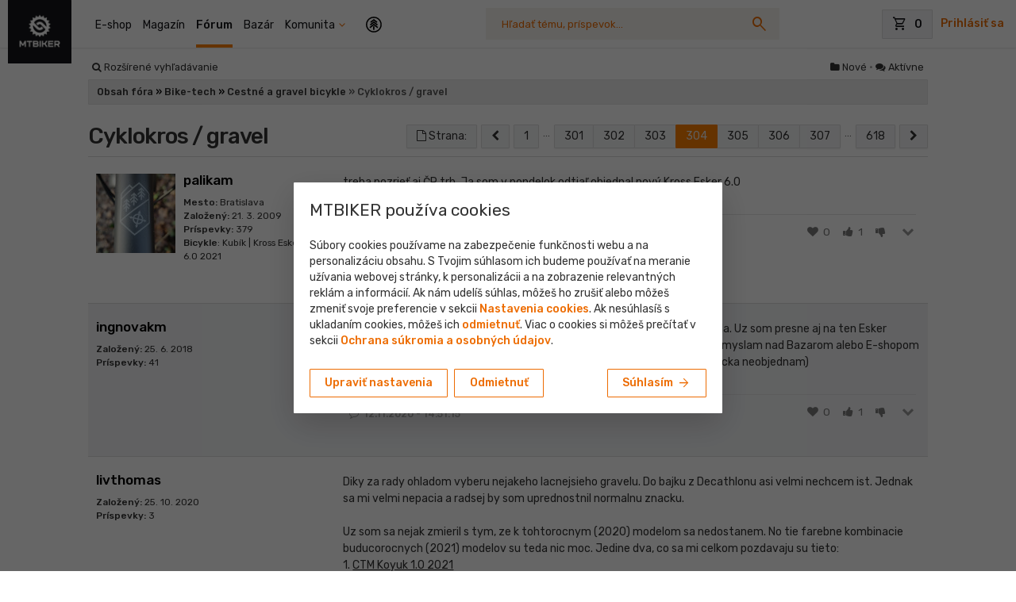

--- FILE ---
content_type: text/html; charset=UTF-8
request_url: https://www.mtbiker.sk/forum/cestne-cyklokrosove-bicykle/cyklokros-gravel-t39856-4545.html
body_size: 113326
content:
<!DOCTYPE html>
<html xmlns='http://www.w3.org/1999/xhtml' xml:lang='sk' lang='sk' xmlns:og='http://opengraphprotocol.org/schema/'>
<head>
<meta name="description" property="og:description" content="Najväčšie bicyklové diskusné fórum na Slovensku. Bicykle, komponenty, cyklistické obchody, maratóny, cyklotrasy, cestná cyklistika a ďalšie diskusie v tisíckach tém." />

    <meta property="og:site_name" content="MTBIKER" />
    <meta property="og:url" content="https://www.mtbiker.sk/forum/cestne-cyklokrosove-bicykle/cyklokros-gravel-t39856-4545.html" />
    <meta name="viewport" content="width=device-width, initial-scale=1">
    <meta name="format-detection" content="telephone=no">
    
  <meta name="p:domain_verify" content="cb7df46eda1bc402d67da78ffbd44ebf"/>

    <link rel="preconnect" href="https://code.jquery.com" crossorigin>
        

    <link href="//netdna.bootstrapcdn.com/twitter-bootstrap/2.3.2/css/bootstrap-combined.no-icons.min.css" rel="stylesheet">
    <link href="//maxcdn.bootstrapcdn.com/font-awesome/4.7.0/css/font-awesome.min.css" rel="stylesheet">
    <link rel="stylesheet" href="https://includes.mtbiker.sk/mtbiker.css?t=1754666759" type="text/css" />

    
    <link rel="preload" href="https://fonts.googleapis.com/css2?family=Rubik:wght@300;400;500;700&amp;display=swap&amp;subset=latin,latin-ext" as="style" onload="this.onload=null;this.rel='stylesheet'">
    <noscript><link rel="stylesheet" href="https://fonts.googleapis.com/css2?family=Rubik:wght@300;400;500;700&amp;display=swap&amp;subset=latin,latin-ext"></noscript>
    <link rel="preload" href="https://fonts.googleapis.com/css2?family=Material+Symbols+Outlined:opsz,wght,FILL,GRAD@24,300,0,0&amp;display=block" as="style" onload="this.onload=null;this.rel='stylesheet'">

    <link rel="stylesheet" href="https://includes.mtbiker.sk/css/bs4.css?v=1761941951" type="text/css" />
    

    <link rel="icon" type="image/svg+xml" href="https://includes.mtbiker.sk/logo/favicon.svg" sizes="any" />
    <link rel="alternate icon" href="https://includes.mtbiker.sk/logo/favicon.ico" type="image/x-icon" sizes="16x16" />
    <link rel="apple-touch-icon" href="https://includes.mtbiker.sk/logo/apple-touch-icon.png?v=2" />

    <link rel="alternate" type="application/rss+xml" title="MTBIKER RSS feed" href="https://rss.mtbiker.sk/rss.xml" />

<script
    src="https://browser.sentry-cdn.com/8.25.0/bundle.min.js"
    integrity="sha384-J66CBBSizszUcaN5ugUNtUISpocOfWVysZ2ACHhNkGksUP5Yt3LFkPVL8LyCM5oT"
    crossorigin="anonymous"
></script>
<script>
Sentry.init({
  dsn: "https://8b82c7aba5d8443aaf8f87959ce7dee5@o4504085081227264.ingest.sentry.io/4504085412839424",
  //integrations: [],
  sampleRate: 0.25, // toto nastavi, ze logujeme len 25% chyb z frontendu, pretoze prekracujeme kvotu
  ignoreErrors:[
    'FBConversions is not defined', // Sentry ref MTBIKER-B02
    'FBConversions',
    'Swiper is not defined',
    'Can\'t find variable: Swiper',
    'ResizeObserver loop completed with undelivered notifications.',
    'ResizeObserver loop limit exceeded',
    'ReferenceError: moment is not defined',
    'window.mobileCheck is not a function',
    'SecurityError: The operation is insecure',
    'The new child element contains the parent.', // TODO vyriesit a odstranit tuto vynimku!
  ],
  environment: "production",
  allowUrls: [
    'mtbiker.sk',
    'mthiker.sk',
  ],
  initialScope: scope => {
    scope.setTags({ logger: 'js' });
    return scope;
  },
});
</script>
    <script async src="https://scripts.luigisbox.com/LBX-348547.js"></script>

                        <script async src="https://www.googletagmanager.com/gtag/js?id=G-TBFE68JSK0"></script>                    <script async src="https://www.googletagmanager.com/gtag/js?id=G-R4HK54DK2E"></script>
        <script>
          window.dataLayer = window.dataLayer || [];

          function gtag() {
            dataLayer.push(arguments);
          }

          gtag('consent', 'default', {
            'ad_storage': 'denied',
            'ad_user_data': 'denied',
            'ad_personalization': 'denied',
            'analytics_storage': 'denied'
          });
          gtag('js', new Date());

          //Google Analytics 4
                    gtag('config', 'G-TBFE68JSK0', {
            'cookie_domain': '.mtbiker.sk',
                          'linker': {
              'domains': ['mtbiker.sk', 'mthiker.sk']
            },
                                        'allow_enhanced_conversions': true,
                                                                    'dimension1': 'forum',
                                                                    'dimension2': 'No',
                                                    });
          
          //Google Analytics 4 group
                    gtag('config', 'G-R4HK54DK2E', {
            'cookie_domain': '.mtbiker.sk',
                          'linker': {
              'domains': ['mtbiker.sk', 'mthiker.sk']
            },
                                        'allow_enhanced_conversions': true,
                                                                    'dimension1': 'forum',
                                                                    'dimension2': 'No',
                                                    });
          
          //Google 360DV
                    gtag('config', 'DC-12972296');
          
          //Google Analytics 4 SGTM
          gtag('config', 'G-000000', {
            'cookie_domain': '.mtbiker.sk',
            'allow_enhanced_conversions': true,
                        'server_container_url': 'https://server-side-tagging-e6oskpry3a-uc.a.run.app'
          });
        </script>
        <script>
                setTimeout(function () {
          if (typeof ga == 'function' && ga.loaded && window.gaplugins) {
            var tracker = ga.getAll()[0];
            var linker = new window.gaplugins.Linker(tracker);

            document.querySelectorAll("[href*='gateway-out']").forEach((el) => {
              linker.decorate(el);
            });
          }
        }, 2000);
            </script>

<script>
  function updateGoogleAnalyticsConsent(){
    gtag('consent', 'update', {
      'ad_storage': 'granted',
      'ad_user_data': 'granted',
      'ad_personalization': 'granted',
      'analytics_storage': 'granted'
    });
  }
  function sendGoogleAnalyticsPageview() {
    gtag('event', 'page_view', {
                      'dimension1': 'forum',
                                      'dimension2': 'No',
                            });
  }

  function sendGoogleDV360Remarketing(data) {
        gtag('event', 'conversion', {
      'allow_custom_scripts': true,
      'u1': data['full_url'],
      'u2': data['id'],
      'u3': data['price'],
      'u4': data['name'],
      'u5': data['category_name'],
      'send_to': 'DC-12972296/remar0/remar0+standard'
    });
      }

  function sendGoogleAdsItemView(amount, items) {
          gtag('event', 'view_item', {
      'send_to': 'AW-788793516',
              'value': amount,
      'items': items
    });
        }

  function sendGoogleDV360ItemView() {
          gtag('event', 'conversion', {
      'allow_custom_scripts': true,
      'send_to': 'DC-12972296/mic-konv/produ0+unique'
    });
        }

  function sendGoogleAdsPurchase(value, currency, items) {
          gtag('event', 'purchase', {
      'send_to': 'AW-788793516',
              'value': value,
      'currency': currency,
      'items': items
    });
      
          gtag('event', 'conversion', {
      'send_to': 'AW-788793516/IjHpCJTIo6UBEKyRkPgC',
      'value': value,
      'currency': currency
    });
        }

  function sendGoogleDV360Purchase(data) {
          gtag('event', 'purchase', {
      'allow_custom_scripts': true,
      'value': data['total'],
      'transaction_id': data['id'],
      'send_to': 'DC-12972296/konve0/konve0+transactions'
    });
        }

  function sendGoogleAdsAddToCart(value, currency, items) {
          gtag('event', 'add_to_cart', {
      'send_to': 'AW-788793516',
              'value': value,
      'currency': currency,
      'items': items
    });
      
          gtag('event', 'conversion', {
      'send_to': 'AW-788793516/D8pfCKKosqUBEKyRkPgC',
      'value': value,
      'currency': currency
    });
        }

  function sendGoogleDV360AddToCart(data) {
        gtag('event', 'conversion', {
      'allow_custom_scripts': true,
      'u1': data['full_url'],
      'u2': data['id'],
      'u3': data['price'],
      'u4': data['name'],
      'u5': data['category_name'],
      'send_to': 'DC-12972296/remar0/add0+standard'
    });
      }

  var scrollTracked = {};
  function sendGoogleAnalyticsScrollDepthEvent(percentScrolled) {
    if (scrollTracked[percentScrolled]) {
      return;
    }
    scrollTracked[percentScrolled] = true;

                        gtag('event', 'scroll_depth', {
            send_to: 'G-TBFE68JSK0',
            event_category: 'Website Interaction', 
            event_label: 'Scroll Depth', 
            value: percentScrolled
          });
                          gtag('event', 'scroll_depth', {
            send_to: 'G-R4HK54DK2E',
            event_category: 'Website Interaction', 
            event_label: 'Scroll Depth', 
            value: percentScrolled
          });
                }
</script>


    <script>
        
            var FBConversions = {
                isSending: false, 
                url: '/conversions/facebook/send-event',

                event: function (eventName, eventProperties, eventId) {
                    FBConversions.isSending = true;

                    $.ajax({
                        url: FBConversions.url,
						type: 'post',
                        dataType: 'json',
                        data: {eventName: eventName, eventProperties: eventProperties, eventId: eventId},
                        complete: function() {
                            FBConversions.isSending = false;
                        }
                    });
                }
            };
                !function (f, b, e, v, n, t, s) {
          if (f.fbq) return;
          n = f.fbq = function () {
            n.callMethod ?
              n.callMethod.apply(n, arguments) : n.queue.push(arguments)
          };
          if (!f._fbq) f._fbq = n;
          n.push = n;
          n.loaded = !0;
          n.version = '2.0';
          n.queue = [];
          t = b.createElement(e);
          t.async = !0;
          t.src = v;
          s = b.getElementsByTagName(e)[0];
          s.parentNode.insertBefore(t, s)
        }(window,
          document, 'script', 'https://connect.facebook.net/en_US/fbevents.js');
        fbq('consent', 'revoke');
                fbq('init', '728098084061776', {
          'external_id': '',
          'fbc': '',
          'ph': ''
        });
            </script>
    
    <script>
      (function (w, d, t, r, u) {
        var f, n, i;
        w[u] = w[u] || [], f = function () {
          var o = {ti: "343054883", enableAutoSpaTracking: true};
          o.q = w[u];
          if (w.UET) { w[u] = new w.UET(o); }
          w[u].push("pageLoad");
        }, n = d.createElement(t), n.src = r, n.async = 1, n.onload = n.onreadystatechange = function () {
          var s = this.readyState;
          s && s !== "loaded" && s !== "complete" || (f(), n.onload = n.onreadystatechange = null)
        }, i = d.getElementsByTagName(t)[0], i.parentNode.insertBefore(n, i)
      })(window, document, "script", "//bat.bing.com/bat.js", "uetq");
    </script>
    <script>
      window.uetq = window.uetq || [];
      window.uetq.push('consent', 'default', {
        'ad_storage': 'denied'
      });
    </script>
    <script>
      function sendBingPurchase(id, value) {
        window.uetq = window.uetq || [];
        window.uetq.push('event', 'PRODUCT_PURCHASE', {
          "ecomm_prodid": id,
          "ecomm_pagetype": "PURCHASE",
          "revenue_value": value,
          "currency": "EUR"
        });
      }
      function updateBingConsent(){
        window.uetq = window.uetq || [];
        window.uetq.push('consent', 'update', {'ad_storage': 'granted'});
      }
    </script>

  <script>
            var TikTokConversions = {
                isSending: false, 
                url: '/conversions/tiktok/send-event',

                event: function (eventName, eventProperties, eventId) {
                    TikTokConversions.isSending = true;

                    $.ajax({
                        url: TikTokConversions.url,
						type: 'post',
                        dataType: 'json',
                        data: {eventName: eventName, eventProperties: eventProperties, eventId: eventId},
                        complete: function() {
                            TikTokConversions.isSending = false;
                        }
                    });
                }
            };
        </script>




  <script>
            var PinterestConversions = {
                isSending: false, 
                url: '/conversions/pinterest/send-event',

                event: function (eventName, eventProperties, eventId) {
                    PinterestConversions.isSending = true;

                    $.ajax({
                        url: PinterestConversions.url,
						type: 'post',
                        dataType: 'json',
                        data: {eventName: eventName, eventProperties: eventProperties, eventId: eventId},
                        complete: function() {
                            PinterestConversions.isSending = false;
                        }
                    });
                }
            };
        </script>



<script type="text/javascript">
    (function(c,l,a,r,i,t,y){
    c[a]=c[a]||function(){(c[a].q=c[a].q||[]).push(arguments)};
    t=l.createElement(r);t.async=1;t.src="https://www.clarity.ms/tag/"+i;
    y=l.getElementsByTagName(r)[0];y.parentNode.insertBefore(t,y);
  })(window, document, "clarity", "script", "r405ro4o76");
</script>

    


<script>fbq('track', 'PageView');</script>

<title>Cyklokros / gravel | MTBIKER Fórum - Slovenský bike web</title>
<meta property="og:title" content="Cyklokros / gravel | MTBIKER Fórum - Slovenský bike web" />
<meta property="og:image" content="https://www.mtbiker.sk/includes/images/default_photo_sk.jpg" />
<link rel="canonical" href="https://www.mtbiker.sk/forum/cestne-cyklokrosove-bicykle/cyklokros-gravel-t39856-4545.html" />
	<link rel="alternate" type="application/atom+xml" title="Najnovšie príspevky v tejto téme" href="https://www.mtbiker.sk/forum/generate_feed.php?content=topic_posts&amp;t=39856" />
	

<script type="text/javascript">
// <![CDATA[


function popup(url, width, height, name)
{
	if (!name)
	{
		name = '_popup';
	}

	window.open(url.replace(/&amp;/g, '&'), name, 'height=' + height + ',resizable=yes,scrollbars=yes,width=' + width);
	return false;
}

function jumpto()
{
	var page = prompt('Zadajte číslo stránky, na ktorú chcete prejsť.:', '304');
	var per_page = '15';
	var base_url = 'https://www.mtbiker.sk/forum/cestne-cyklokrosove-bicykle/cyklokros-gravel-t39856.html';

	if (page !== null && !isNaN(page) && page == Math.floor(page) && page > 0)
	{
		if (base_url.indexOf('?') == -1)
		{
			document.location.href = base_url + '?start=' + ((page - 1) * per_page);
		}
		else
		{
			document.location.href = base_url.replace(/&amp;/g, '&') + '&start=' + ((page - 1) * per_page);
		}
	}
}

/**
* Find a member
*/
function find_username(url)
{
	popup(url, 1024, 768, '_usersearch');
	return false;
}

/**
* Mark/unmark checklist
* id = ID of parent container, name = name prefix, state = state [true/false]
*/
function marklist(id, name, state){
	var parent = document.getElementById(id);
	if (!parent){
		eval('parent = document.' + id);
	}
	if (!parent){
		return;
	}

	var rb = parent.getElementsByTagName('input');
	
	for (var r = 0; r < rb.length; r++){
		if (rb[r].name.substr(0, name.length) == name){
			rb[r].checked = state;
		}
	}
}

// ]]>
</script>
</head>
<body class="sk  module- " style="background-color:#FFFFFF;">
            
            <div class="bs4">
      <div id="headerLocalizationDropdownDesktop" class="position-relative d-sm-none">
          
<div id="header-localization">
    <a class="dropdown-toggle currency-dropdown-toggle mr-n2 mr-sm-0 mr-md-3 mr-lg-2 mr-xl-2" data-toggle="collapse" href="#localizationDropdown" role="button" aria-expanded="false" aria-controls="localizationDropdown"><img class="d-inline-block align-middle" src="https://includes.mtbiker.sk//images/flags/sk.svg" width="27" height="18" alt="SK" />&nbsp;<span class="d-inline-block align-middle" style="padding-top: 2px;">SK&nbsp;</span></a>
    <div class="header-localization-dropdown collapse bg-white rounded border shadow-sm text-body" id="localizationDropdown">
        <form id="headerLocalizationForm" action="https://www.mtbiker.sk/ajax.php?u=Layout&f=changeLocalization" class="form-with-loading" method="post">
            <input type="hidden" name="current_language" value="sk" />
            <div class="header-localization-dropdown-title border-bottom px-2 px-sm-4 py-4 mb-4">
                                <div class="h3 mb-0">Lokalizácia</div>
                <p id="offer-language-or-country" class="mt-2 mb-3 text-smaller" style="display:none"></p>
            </div>
            <div class="header-localization-dropdown-fields px-2 px-sm-4 pt-0">
                <div class="form-group mb-2 country-select-with-flags">
                    <label class="d-block text-smaller">Krajina doručenia</label>
                    <select name='delivery_country' class="form-control">
<option value='BE' data-content="<img class='align-middle border d-none d-sm-inline-block mr-2' src='https://includes.mtbiker.sk/images/flags/be.svg' alt='BE' width='24' height='18'>Belgicko" >Belgicko</option>

<option value='BG' data-content="<img class='align-middle border d-none d-sm-inline-block mr-2' src='https://includes.mtbiker.sk/images/flags/bg.svg' alt='BG' width='24' height='18'>Bulharsko" >Bulharsko</option>

<option value='CZ' data-content="<img class='align-middle border d-none d-sm-inline-block mr-2' src='https://includes.mtbiker.sk/images/flags/cz.svg' alt='CZ' width='24' height='18'>Česká republika" >Česká republika</option>

<option value='HR' data-content="<img class='align-middle border d-none d-sm-inline-block mr-2' src='https://includes.mtbiker.sk/images/flags/hr.svg' alt='HR' width='24' height='18'>Chorvátsko" >Chorvátsko</option>

<option value='DK' data-content="<img class='align-middle border d-none d-sm-inline-block mr-2' src='https://includes.mtbiker.sk/images/flags/dk.svg' alt='DK' width='24' height='18'>Dánsko" >Dánsko</option>

<option value='EE' data-content="<img class='align-middle border d-none d-sm-inline-block mr-2' src='https://includes.mtbiker.sk/images/flags/ee.svg' alt='EE' width='24' height='18'>Estónsko" >Estónsko</option>

<option value='FI' data-content="<img class='align-middle border d-none d-sm-inline-block mr-2' src='https://includes.mtbiker.sk/images/flags/fi.svg' alt='FI' width='24' height='18'>Fínsko" >Fínsko</option>

<option value='FR' data-content="<img class='align-middle border d-none d-sm-inline-block mr-2' src='https://includes.mtbiker.sk/images/flags/fr.svg' alt='FR' width='24' height='18'>Francúzsko" >Francúzsko</option>

<option value='GR' data-content="<img class='align-middle border d-none d-sm-inline-block mr-2' src='https://includes.mtbiker.sk/images/flags/gr.svg' alt='GR' width='24' height='18'>Grécko" >Grécko</option>

<option value='NL' data-content="<img class='align-middle border d-none d-sm-inline-block mr-2' src='https://includes.mtbiker.sk/images/flags/nl.svg' alt='NL' width='24' height='18'>Holandsko" >Holandsko</option>

<option value='IE' data-content="<img class='align-middle border d-none d-sm-inline-block mr-2' src='https://includes.mtbiker.sk/images/flags/ie.svg' alt='IE' width='24' height='18'>Írsko" >Írsko</option>

<option value='LT' data-content="<img class='align-middle border d-none d-sm-inline-block mr-2' src='https://includes.mtbiker.sk/images/flags/lt.svg' alt='LT' width='24' height='18'>Litva" >Litva</option>

<option value='LV' data-content="<img class='align-middle border d-none d-sm-inline-block mr-2' src='https://includes.mtbiker.sk/images/flags/lv.svg' alt='LV' width='24' height='18'>Lotyšsko" >Lotyšsko</option>

<option value='LU' data-content="<img class='align-middle border d-none d-sm-inline-block mr-2' src='https://includes.mtbiker.sk/images/flags/lu.svg' alt='LU' width='24' height='18'>Luxembursko" >Luxembursko</option>

<option value='HU' data-content="<img class='align-middle border d-none d-sm-inline-block mr-2' src='https://includes.mtbiker.sk/images/flags/hu.svg' alt='HU' width='24' height='18'>Maďarsko" >Maďarsko</option>

<option value='DE' data-content="<img class='align-middle border d-none d-sm-inline-block mr-2' src='https://includes.mtbiker.sk/images/flags/de.svg' alt='DE' width='24' height='18'>Nemecko" >Nemecko</option>

<option value='PL' data-content="<img class='align-middle border d-none d-sm-inline-block mr-2' src='https://includes.mtbiker.sk/images/flags/pl.svg' alt='PL' width='24' height='18'>Poľsko" >Poľsko</option>

<option value='PT' data-content="<img class='align-middle border d-none d-sm-inline-block mr-2' src='https://includes.mtbiker.sk/images/flags/pt.svg' alt='PT' width='24' height='18'>Portugalsko" >Portugalsko</option>

<option value='AT' data-content="<img class='align-middle border d-none d-sm-inline-block mr-2' src='https://includes.mtbiker.sk/images/flags/at.svg' alt='AT' width='24' height='18'>Rakúsko" >Rakúsko</option>

<option value='RO' data-content="<img class='align-middle border d-none d-sm-inline-block mr-2' src='https://includes.mtbiker.sk/images/flags/ro.svg' alt='RO' width='24' height='18'>Rumunsko" >Rumunsko</option>

<option value='SK' selected='selected' data-content="<img class='align-middle border d-none d-sm-inline-block mr-2' src='https://includes.mtbiker.sk/images/flags/sk.svg' alt='SK' width='24' height='18'>Slovensko" >Slovensko</option>

<option value='SI' data-content="<img class='align-middle border d-none d-sm-inline-block mr-2' src='https://includes.mtbiker.sk/images/flags/si.svg' alt='SI' width='24' height='18'>Slovinsko" >Slovinsko</option>

<option value='ES' data-content="<img class='align-middle border d-none d-sm-inline-block mr-2' src='https://includes.mtbiker.sk/images/flags/es.svg' alt='ES' width='24' height='18'>Španielsko" >Španielsko</option>

<option value='SE' data-content="<img class='align-middle border d-none d-sm-inline-block mr-2' src='https://includes.mtbiker.sk/images/flags/se.svg' alt='SE' width='24' height='18'>Švédsko" >Švédsko</option>

<option value='IT' data-content="<img class='align-middle border d-none d-sm-inline-block mr-2' src='https://includes.mtbiker.sk/images/flags/it.svg' alt='IT' width='24' height='18'>Taliansko" >Taliansko</option>
</select>                </div>
                <div class="form-group mb-2">
                    <label class="d-block text-smaller">Jazyk</label>
                    <select name="language" class="form-control form-control-md" required>
                                                                        <option value="sk" selected="selected">Slovensky</option>
                                                                                                <option value="en" >English</option>
                                                                                                <option value="de" >Deutsch</option>
                                                                                                <option value="cs" >Česky</option>
                                                                                                <option value="hr" >Hrvatski</option>
                                                                                                <option value="it" >Italiano</option>
                                                                                                <option value="hu" >Magyar</option>
                                                                                                <option value="pl" >Polski</option>
                                                                                                <option value="ro" >Română</option>
                                                                                                <option value="sl" >Slovenski</option>
                                                                </select>  
                </div>
                <div class="form-group mb-0">
                    <label class="d-block text-smaller">Mena</label>
                    <select name="currency" class="form-control form-control-md" required>
                                                                         <option value="EUR" selected="selected"  data-countries="">&euro; (EUR)</option>
                                                                                                 <option value="CZK"   data-countries="CZ"> Kč (CZK)</option>
                                                                                                 <option value="PLN"   data-countries="PL"> zł (PLN)</option>
                                                                                                 <option value="HUF"   data-countries="HU"> Ft (HUF)</option>
                                                                                                 <option value="RON"   data-countries="RO"> lei (RON)</option>
                                                                                                                                                        </select>  
                </div>
            </div>
            <div class="header-localization-dropdown-btn px-2 px-sm-4 mt-4 pb-2 pb-sm-4">
                <button type="submit" class="btn btn-primary btn-mobile-full-width w-100 d-block">Potvrdiť</button>
            </div>
            <div class="form-loading">
                <div class="spinner-border text-primary" role="status">
                    <span class="sr-only">Formulár sa odosiela</span>
                </div>
            </div>
        </form>    
    </div>
</div>

               </div>
    </div>

<div id="header" class="bs4 header ">
    <nav class="navbar navbar-light navbar-expand-lg container-menu">
        <a class="navbar-brand " href="https://www.mtbiker.sk">
                        <img class="mtbiker-logo ml-md-1 align-middle" src="https://includes.mtbiker.sk/logo/mtbiker_black_horizontal.svg?v=6" width="100" height="25" alt="LogoMTBIKER" />
                        <span class="mtbiker-logo-square align-middle position-relative">
            <img class="d-block" src="https://includes.mtbiker.sk/logo/MTBIKER-logo-square-black.png?v=3" width="80" height="80" alt="LogoMTBIKER" />
            </span>
                    </a>
        
        <div class="d-none navbar-search d-sm-flex d-lg-none flex-grow-1 order-0 justify-content-center">
            <form class="form-search bs4" action="https://www.mtbiker.sk/search" method="get">
  <input type="hidden" name="section" value="forum"/>
    <label class="sr-only" for="searchBoxInput199">Vyhľadávanie</label>
  <input class="form-control google_q" id="searchBoxInput199" type="text" autocomplete="off" name="q" placeholder="Hľadať tému, príspevok…" value=""/>
  <button type="submit" class="">
    <i class="material-icons icon-search">search</i><i class="spinner-border text-muted spinner-border-sm icon-spinner" style="display: none"></i>
  </button>
  <div class="form-search-results position-relative"></div>
</form>

         
        </div>
        <div id="navbarNav" class="collapse navbar-collapse bg-white">
                
            <div id="navbarNavGreeting" class="font-weight-bolder px-2 pt-3 d-sm-none" style="display: none">Vitaj na MTBIKER</div>

            
            <div class="navbar-search d-none d-sm-none d-lg-flex flex-grow-1 order-1 justify-content-center ">
                <form class="form-search bs4" action="https://www.mtbiker.sk/search" method="get">
  <input type="hidden" name="section" value="forum"/>
    <label class="sr-only" for="searchBoxInput755">Vyhľadávanie</label>
  <input class="form-control google_q" id="searchBoxInput755" type="text" autocomplete="off" name="q" placeholder="Hľadať tému, príspevok…" value=""/>
  <button type="submit" class="">
    <i class="material-icons icon-search">search</i><i class="spinner-border text-muted spinner-border-sm icon-spinner" style="display: none"></i>
  </button>
  <div class="form-search-results position-relative"></div>
</form>

         
            </div>
            
            <ul class="navbar-nav order-0">
                                    <li class="nav-item" id="shop">
                        <a class="nav-link" href="https://www.mtbiker.sk/shop">E-shop</a>
                    </li>
                    <li class="nav-item" id="clanky">
                        <a class="nav-link" href="https://www.mtbiker.sk/clanky">Magazín</a>
                    </li>
                    <li class="nav-item active" id="forum">
                        <a class="nav-link" href="https://www.mtbiker.sk/forum">Fórum</a>
                    </li>
                    <li class="nav-item" id="bazar">
                        <a class="nav-link" href="https://www.mtbiker.sk/bazar">Bazár</a>
                    </li>
                      <li class="nav-item dropdown" id="header-komunita">
    <a id="header-komunita-link" class="with-icon-expand with-icon-color-primary collapsed nav-link" href="https://www.mtbiker.sk/komunita"><span class="pr-3">Komunita</span></a>
    <span id="header-komunita-trigger" role="button" data-toggle="dropdown" aria-expanded="false"></span>
    <div class="dropdown-menu dropdown-menu-simple">
              <a class="dropdown-item" href="https://www.mtbiker.sk/komunita"><i class="material-icons valign-fix">contextual_token</i> Feed        </a>
              <a class="dropdown-item" href="https://www.mtbiker.sk/kalendar"><i class="material-icons valign-fix">event</i> Kalendár podujatí        </a>
              <a class="dropdown-item" href="https://www.mtbiker.sk/aktivity"><i class="material-icons valign-fix">directions_bike</i> Aktivity        </a>
              <a class="dropdown-item" href="https://www.mtbiker.sk/foto"><i class="material-icons valign-fix">photo_camera</i> Fotografie        </a>
              <a class="dropdown-item" href="https://www.mtbiker.sk/cyklotrasy"><i class="material-icons valign-fix">map</i> Cyklotrasy a plánovač        </a>
          </div>
  </li>
                    <li class="nav-item ml-md-2" id="header-switcheroo-desktop">
                        <a class="nav-link" href="https://www.mthiker.sk/"><img src="https://includes.mtbiker.sk/logo/mthiker-logo-circle.svg" alt="MTHIKER"></a>
                    </li>
                            </ul>
            
            <form id="main-menu-mobile" class="nav-multilevel bg-lighter">
                
                <div class="main-menu-mobile-items px-3"></div>
                                <div class="pt-2 pb-4 d-flex justify-content-between align-items-center px-3">
                  <a class="dropdown-toggle currency-dropdown-toggle mr-n2 mr-sm-0 mr-md-3 mr-lg-2 mr-xl-2" data-toggle="collapse" href="#localizationDropdown" role="button" aria-expanded="false" aria-controls="localizationDropdown"><img class="d-inline-block align-middle" src="https://includes.mtbiker.sk//images/flags/sk.svg" width="27" height="18" alt="SK" />&nbsp;<span class="d-inline-block align-middle" style="padding-top: 2px;">SK&nbsp;</span></a>
                  <div class="text-center">
                        <div class="social-icons social-icons-square">
                            <a class="mr-1" href="https://www.facebook.com/mtbiker.sk" target="_blank" title="Facebook"><i class="icon icon-facebook"></i></a>
                            <a class="mr-1" href="https://www.instagram.com/mtbiker_sk/" target="_blank" title="Instagram"><i class="icon icon-instagram"></i></a>
                            <a class="" href="https://www.youtube.com/user/MTBikersk/videos" target="_blank" title="YouTube"><i class="icon icon-youtube"></i></a>
                        </div>
                    </div>
                </div>
            </form>
        </div>
        <ul class="header__tools nav d-flex align-items-center justify-content-end">

            <li id="headerLocalizationDropdownMobile" class="dropdown-currency d-sm-none flex-fill">

            </li>

            <li id="header-cart" class="header__cart dropdown topCartIcon" data-url-shop="https://www.mtbiker.sk/shop" data-url-cart="https://www.mtbiker.sk/shop/cart">
                


<span id="header-cart-trigger" ></span>

<a id="header-cart-desktop" href="https://www.mtbiker.sk/shop/cart" class="d-none d-sm-block top_kosik" role="button">
    <span class="btn btn-bigger btn-outline-light text-body" role="button">
        <i class="material-icons">shopping_cart</i>
        <span class="top-cart-amount">0</span>
            </span>
</a>


<a id="header-cart-mobile"  href="https://www.mtbiker.sk/shop/cart" class="d-sm-none header__icon" >
    <i class="material-icons">shopping_cart</i>
    </a>


 
            </li>
                                      <li id="header-login">
                <a rel="nofollow" class="header__link d-none d-md-inline-block font-weight-bold" href="https://www.mtbiker.sk/settings/?mode=login" data-target="#loginModal" data-remote="false" data-toggle="modal">Prihlásiť sa</a>
                <a rel="nofollow" class="header__icon d-md-none" href="https://www.mtbiker.sk/settings/?mode=login" data-target="#loginModal" data-remote="false" data-toggle="modal">
                <i class="material-icons">person</i>
                </a>
                <div id="loginModal" class="bs4 modal hide fade login-form" tabindex="-1" role="dialog" aria-hidden="true">
                    <div class="modal-dialog modal-dialog-centered" role="document">
                        <div class="modal-content">
                            <div class="d-flex flex-column flex-sm-row flex-nowrap align-content-start flex-wrap no-gutters">
                                <div class="col-sm-5 modal-cover flex-fill" style="background-image: url('https://includes.mtbiker.sk/images/login-img.jpg')" >
                                </div>
                                <div class="col-sm-7 position-static">
                                    <form action="https://www.mtbiker.sk/settings?mode=login" method="post">
                                        <div class="modal-header border-0">
                                            <div class="modal-title">Prihlásenie do účtu</div>
                                            <button type="button" class="close" data-dismiss="modal" aria-hidden="true" aria-label="Close">
                                            <i class="material-icons" aria-hidden="true">clear</i>
                                            </button>
                                        </div>
                                        <div class="modal-body">
                                            <div id="user-loyalty-level-up-notice" class="mb-2" style="display: none;">
                                                Aby sme ti mohli členstvo aktivovať, je potrebné sa prihlásiť. Ak účet ešte nemáš, <a rel="nofollow" href="https://www.mtbiker.sk/settings?mode=register" onclick="return showRegistrationModal();">môžeš si ho vytvoriť.</a>                                            </div>
                                            <input name="redirect" value="https://www.mtbiker.sk/forum/cestne-cyklokrosove-bicykle/cyklokros-gravel-t39856-4545.html" type="hidden" />
                                            <input type="hidden" name="login" value="login" />
                                            <input type="hidden" name="autologin" value="1" />
                                            <div class="form-group">
                                                <label for="username" class="font-weight-bold">Prihlasovacie meno alebo email</label>
                                                <input required class="form-control mb-0" type="text" id="username" name="username" />
                                            </div>
                                            <div class="form-group mb-0">
                                                <label for="password" class="font-weight-bold">Heslo</label>
                                                <input required class="form-control mb-0" type="password" id="password" name="password" />
                                                <a class="mt-2 d-inline-block link-bold" rel="nofollow" href="https://www.mtbiker.sk/settings?mode=sendpassword">Zabudnuté heslo</a>
                                            </div>
                                        </div>
                                        <div class="d-flex modal-footer justify-content-between">
                                            <div class="order-1 mb-2 mb-sm-0">
                                                <button class="btn btn-primary w-100 btn-mobile-bigger" type="submit">Prihlásiť sa</button>
                                            </div>

                                                                                          <div class="order-0"></div>
                                                                                     </div>
                                    </form>
                                </div>
                            </div>
                        </div>
                    </div>
                </div>
                <div id="registrationModal" class="bs4 modal hide fade" tabindex="-1" role="dialog" aria-hidden="true" data-backdrop="static">
                    <div class="modal-dialog modal-dialog-centered" role="document" style="max-width: 900px;">
                        <div class="modal-content">
                            <div id="registrationModalLoader" class="form-with-loading show-loading" style="height: 100px;">
                                <div class="form-loading">
                                    <div class="spinner-border text-primary" role="status">
                                        <span class="sr-only">Formulár sa odosiela</span>
                                    </div>
                                </div>
                            </div>
                        </div>
                    </div>
                </div>
            </li>
                                    
            <li class="bs2-toggler">
                <a class="btn btn-navbar btn-toggler btn-right-openner" role="button">
                    <span class="material-icons">expand_more</span>
                </a>
            </li>
        </ul>
        <button class="navbar-toggler btn btn-primary collapsed" type="button" data-toggle="collapse" data-target="#navbarNav" aria-controls="navbarNav" aria-expanded="false">
          <i class="material-icons">menu</i>
          <i class="material-icons">clear</i>
        </button>
    </nav>
</div>

<div class="bs4">

<div id="shop-fixed-search-placeholder"></div>
<div id="shop-fixed-search" class="d-flex justify-content-between align-items-center shadow-bottom bg-white w-100 d-sm-none">
  <div class="_form-search-inline flex-fill">
      <form class="form-search bs4" action="https://www.mtbiker.sk/search" method="get">
  <input type="hidden" name="section" value="forum"/>
    <label class="sr-only" for="searchBoxInput87">Vyhľadávanie</label>
  <input class="form-control google_q" id="searchBoxInput87" type="text" autocomplete="off" name="q" placeholder="Hľadať tému, príspevok…" value=""/>
  <button type="submit" class="">
    <i class="material-icons icon-search">search</i><i class="spinner-border text-muted spinner-border-sm icon-spinner" style="display: none"></i>
  </button>
  <div class="form-search-results position-relative"></div>
</form>

         
  </div>
  <ul id="shop-fixed-cart">
    <li id="shop-fixed-cart-placeholder"></li>
  </ul>
</div>

<script>
    </script></div>

<script>
    //elements swap on mobile
    
        //get first child of element - skip text nodes, comments, etc.
    function getFirstRegularChild9287(el){
        if (el){
            var firstChild = el.firstChild;
            while(firstChild != null && firstChild.nodeType == 3){ // skip TextNodes
                firstChild = firstChild.nextSibling;
            }
            return firstChild;
        }
    }
    
    //insert content from b to a
    function swapNodesContent9287(a, b) {
        var nodeB = getFirstRegularChild9287(b);
        if (nodeB && a)  {
            a.insertBefore(nodeB, a.firstChild);
        }
    }
    function swapNodesOnPage9287(){
                    if (window.innerWidth < 768){
                                swapNodesContent9287(document.getElementById('headerLocalizationDropdownMobile'), document.getElementById('headerLocalizationDropdownDesktop'));
                            }else{
                                swapNodesContent9287(document.getElementById('headerLocalizationDropdownDesktop'), document.getElementById('headerLocalizationDropdownMobile'));
                            }
            }
    swapNodesOnPage9287();
    window.addEventListener('resize', swapNodesOnPage9287);
</script>         
        
    <div class="container mainSite">
        <div class="row row-main"> 
<div class="span12">
<a name="top"></a>

<div id="wrapcentre">

	<div class="searchbar">
        <span class="hide-mobile" style="float: left;"><a href="https://www.mtbiker.sk/forum/search.php?topic_id=39856"><i class="fa fa-search"></i> Rozšírené vyhľadávanie</a></span>
        <span style="float: right;">
            <a href="https://www.mtbiker.sk/forum/newposts.html"><i class="fa fa-folder hide-mobile"></i> Nové</a> &middot; 
    		
            <a href="https://www.mtbiker.sk/forum/active-topics.html"><i class="fa fa-comments hide-mobile"></i> Aktívne</a></span>
        <div class="clearfix"></div>
	</div>

	<div class="sekcia_top breadcrumbs clearfix">

    <p class="datetime active-topics1"><a href="/forum/oblubene.html"><i class="fa fa-heart"></i> Obľúbené</a> &middot; <a href="https://www.mtbiker.sk/forum/active-topics.html"><i class="fa fa-comments"></i> Aktívne</a></p>
    
    
    
    <p><a href="https://www.mtbiker.sk/forum/">Obsah fóra</a> &#187; <a href="https://www.mtbiker.sk/forum/bike-tech/">Bike-tech</a> &#187; <a href="https://www.mtbiker.sk/forum/cestne-cyklokrosove-bicykle/">Cestné a gravel bicykle</a><span> &#187; Cyklokros / gravel</span></p>
    
</div>





<div id="pageheader">
	<h1 style="float:left"><a href="https://www.mtbiker.sk/forum/cestne-cyklokrosove-bicykle/cyklokros-gravel-t39856-4545.html">Cyklokros / gravel</a></h1>
    <div class="navigation" style="float: right">
    
    <div class="btn-toolbar pagination">
        <div class="btn-group"><a href="#" onclick="jumpto(); return false;" title="Kliknutím prejdete na stránku…" class="btn"><i class="fa fa-file-o"></i><span class="hide-640"> Strana:</span></a></div>
        <div class="btn-group"><a class="btn" href="https://www.mtbiker.sk/forum/cestne-cyklokrosove-bicykle/cyklokros-gravel-t39856-4530.html"><i class="fa fa-chevron-left"></i><span class="sr-only">Predošlá strana</span></a></div><div class="btn-group"><a class="btn" href="https://www.mtbiker.sk/forum/cestne-cyklokrosove-bicykle/cyklokros-gravel-t39856.html">1</a><span class="separator separator-left">...</span><a class="btn hide-away3" href="https://www.mtbiker.sk/forum/cestne-cyklokrosove-bicykle/cyklokros-gravel-t39856-4500.html">301</a><a class="btn hide-away2" href="https://www.mtbiker.sk/forum/cestne-cyklokrosove-bicykle/cyklokros-gravel-t39856-4515.html">302</a><a class="btn hide-away1" href="https://www.mtbiker.sk/forum/cestne-cyklokrosove-bicykle/cyklokros-gravel-t39856-4530.html">303</a><button class="btn active">304</button><a class="btn hide-away1" href="https://www.mtbiker.sk/forum/cestne-cyklokrosove-bicykle/cyklokros-gravel-t39856-4560.html">305</a><a class="btn hide-away2" href="https://www.mtbiker.sk/forum/cestne-cyklokrosove-bicykle/cyklokros-gravel-t39856-4575.html">306</a><a class="btn hide-away3" href="https://www.mtbiker.sk/forum/cestne-cyklokrosove-bicykle/cyklokros-gravel-t39856-4590.html">307</a><span class="separator separator-right">...</span><a class="btn" href="https://www.mtbiker.sk/forum/cestne-cyklokrosove-bicykle/cyklokros-gravel-t39856-9255.html">618</a></div><div class="btn-group"><a class="btn" href="https://www.mtbiker.sk/forum/cestne-cyklokrosove-bicykle/cyklokros-gravel-t39856-4560.html"><i class="fa fa-chevron-right"></i><span class="sr-only">Nasledujúca strana</span></a></div>
    </div>

    </div>
</div>
<div class="clearfix"></div>

    

<div id="pagecontent">


<div class="post_container clearfix">
<a style="height:1px;font-size:1px; content:''; display:block; position:relative; top: -75px; visibility: hidden" name="p1661733" id="p1661733">&nbsp;</a>

        <div class="post_left">
            <div class="post_author">

                
                    <div class="post_avatar">
                    
                        <a rel="nofollow" href="https://www.mtbiker.sk/bikeri/palikam"><img  src="https://images.mtbiker.sk/avatars/4375_1609605195.jpg" alt="Obrázok používateľa" width="100" height="100" /></a>
                    
                    </div>
                

                <p class="postauthor">
                    
                    <a rel="nofollow" data-display-tooltip='true' href="https://www.mtbiker.sk/bikeri/palikam" title=""><strong class="postauthor">palikam</strong></a>																		
                </p>
                <p class="postmeta">
                <strong>Mesto:</strong> Bratislava<br /><strong>Založený:</strong> 21. 3. 2009<br /><strong>Príspevky:</strong> 379<br />
                    <strong>Bicykle</strong>: <a href='https://www.mtbiker.sk/bikeri/palikam/bike-1280821502-kubik'>Kubík</a> | <a href='https://www.mtbiker.sk/bikeri/palikam/bike-20636-kross-esker-6_0-2021'>Kross Esker 6.0 2021</a>
                
                </p>
            </div>
        </div>

        <div class="post_right">
            

			<div class="post_message">treba pozrieť aj ČR trh. Ja som v pondelok odtiaľ objednal nový Kross Esker 6.0</div>

            

            <div class="post_tools">
                <span class='post_time'><a href="https://www.mtbiker.sk/forum/post1661733.html#p1661733"><i class="fa fa-comment-o"></i><span class="sr-only">Zobraziť komentár</span></a>
                12.11.2020 - 13:00:33
                
                </span>
                <div class="user_votes_container_forum_post"><span style='cursor:pointer;' data-remote='false' data-toggle='modal' data-target='#loginModal' title='Pre možnosť hodnotiť príspevky sa prihlás do svojho MTBIKER konta' data-display-tooltip='true' id="user_votesforum_post1661733" class="combined_score thanks_score"><span><i class='fa fa-heart'></i></span><span class="combined_score_no">0</span><span><i class='fa fa-thumbs-up'></i></span><span class="combined_score_no">1</span><span><i class='fa fa-thumbs-down'></i></span></span></div>
                <div class='dropdown' style='display: inline-block'>
                    <a class="dropdown-toggle" data-toggle="dropdown" href='#'><i class="post_buttons_open fa fa-chevron-down"></i><span class="sr-only">Zobraziť menu</span></a>
                    <ul class="dropdown-menu pull-right" role="menu">
                        <li><a href="/chat/compose?quotelegacyforumpost=1661733" role="menuitem"><i class="fa fa-fw fa-envelope"></i> Napísať správu autorovi</a></li>
                    </ul>
                </div>
            </div>

        </div>
        
    </div>
    

    
<div class="post_container clearfix">
<a style="height:1px;font-size:1px; content:''; display:block; position:relative; top: -75px; visibility: hidden" name="p1661764" id="p1661764">&nbsp;</a>

        <div class="post_left">
            <div class="post_author">

                

                <p class="postauthor">
                    
                    <a rel="nofollow" data-display-tooltip='true' href="https://www.mtbiker.sk/bikeri/ingnovakm" title=""><strong class="postauthor">ingnovakm</strong></a>																		
                </p>
                <p class="postmeta">
                <strong>Založený:</strong> 25. 6. 2018<br /><strong>Príspevky:</strong> 41<br />
                </p>
            </div>
        </div>

        <div class="post_right">
            

			<div class="post_message"><div class="quotetitle"><a target="_blank" class="text-decoration-none" href="https://www.mtbiker.sk/forum/post1661733.html#p1661733" data-display-tooltip='true' title='Pôvodný príspevok'><i class='material-icons quotelink mx-n1'>arrow_left</i></a>palikam napísal:</div><div class="quotecontent">treba pozrieť aj ČR trh. Ja som v pondelok odtiaľ objednal nový Kross Esker 6.0</div><br /><br />Na KROSS budeme mat od noveho roka dokonca u nas aj original dodavatela. Uz som presne aj na ten Esker pozeral. Aj som rozmyslal ze ak sa do Februara nezmeni situacia tak porozmyslam nad Bazarom alebo E-shopom mimo SK (okrem Canyon Radon a Rose teda <img src="https://www.mtbiker.sk/forum/images/smilies/emoticon-0102-bigsmile.gif" alt=":D" title="Very Happy" /> tie proste inac ako z nemecka neobjednam)</div>

            

            <div class="post_tools">
                <span class='post_time'><a href="https://www.mtbiker.sk/forum/post1661764.html#p1661764"><i class="fa fa-comment-o"></i><span class="sr-only">Zobraziť komentár</span></a>
                12.11.2020 - 14:51:15
                
                </span>
                <div class="user_votes_container_forum_post"><span style='cursor:pointer;' data-remote='false' data-toggle='modal' data-target='#loginModal' title='Pre možnosť hodnotiť príspevky sa prihlás do svojho MTBIKER konta' data-display-tooltip='true' id="user_votesforum_post1661764" class="combined_score thanks_score"><span><i class='fa fa-heart'></i></span><span class="combined_score_no">0</span><span><i class='fa fa-thumbs-up'></i></span><span class="combined_score_no">1</span><span><i class='fa fa-thumbs-down'></i></span></span></div>
                <div class='dropdown' style='display: inline-block'>
                    <a class="dropdown-toggle" data-toggle="dropdown" href='#'><i class="post_buttons_open fa fa-chevron-down"></i><span class="sr-only">Zobraziť menu</span></a>
                    <ul class="dropdown-menu pull-right" role="menu">
                        <li><a href="/chat/compose?quotelegacyforumpost=1661764" role="menuitem"><i class="fa fa-fw fa-envelope"></i> Napísať správu autorovi</a></li>
                    </ul>
                </div>
            </div>

        </div>
        
    </div>
    

    
<div class="post_container clearfix">
<a style="height:1px;font-size:1px; content:''; display:block; position:relative; top: -75px; visibility: hidden" name="p1662606" id="p1662606">&nbsp;</a>

        <div class="post_left">
            <div class="post_author">

                

                <p class="postauthor">
                    
                    <a rel="nofollow" data-display-tooltip='true' href="https://www.mtbiker.sk/bikeri/livthomas" title=""><strong class="postauthor">livthomas</strong></a>																		
                </p>
                <p class="postmeta">
                <strong>Založený:</strong> 25. 10. 2020<br /><strong>Príspevky:</strong> 3<br />
                </p>
            </div>
        </div>

        <div class="post_right">
            

			<div class="post_message">Diky za rady ohladom vyberu nejakeho lacnejsieho gravelu. Do bajku z Decathlonu asi velmi nechcem ist. Jednak sa mi velmi nepacia a radsej by som uprednostnil normalnu znacku.<br /><br />Uz som sa nejak zmieril s tym, ze k tohtorocnym (2020) modelom sa nedostanem. No tie farebne kombinacie buducorocnych (2021) modelov su teda nic moc. Jedine dva, co sa mi celkom pozdavaju su tieto:<br />1. <a target="_blank" class="postlink" rel="nofollow noopener" data-display-tooltip="true" title="Odkaz na externú stránku www.ctm.sk" href="https://www.mtbiker.sk/external-click/forum/1662606/aHR0cHM6Ly93d3cuY3RtLnNrL2JpY3lrbGUvZ3JhdmVsL2tveXVrLTEtMC9jaWVybmEtdGl0YW5vdmEv/1856fcaf167647e69d5f44fbaa850896" target="_blank">CTM Koyuk 1.0 2021</a><br />2. <a target="_blank" class="postlink" rel="nofollow noopener" data-display-tooltip="true" title="Odkaz na externú stránku kross.eu" href="https://www.mtbiker.sk/external-click/forum/1662606/aHR0cHM6Ly9rcm9zcy5ldS9jei9qaXpkbmkta29sYS9zaWxuaWNuaS9ncmF2ZWwvZXNrZXItMi0wLXJ1Ymlub3d5LWNlcm5hLXBvbHlzaw/54449d957bbfc01ea9f3612a6fd43382" target="_blank">Kross Esker 2.0 2021</a><br /><br />Aj to mi chvilu trvalo sa stotoznit s tou cervenou. Na tej uvodnej fotke nevyzera najlepsie, ale na ostatnych je to uz fajn. <br /><a target="_blank" href="https://www.mtbiker.sk/bikeri/Casso" rel='nofollow'>Casso</a>, ten novy Kross Esker 2.0 moze byt nieco pre teba, ked tak tuzis po cervenej. No mozno ta odradi ten netradicny tvar ramu. Mne sa ale celkom paci.<br /><br />Este rozmyslam ci bude lepsie mat 16 prevodov, Shimano Claris a karbonovu vidlu alebo 18 prevodov, Shimano Sora a hlinikovu vidlu. Zatial som skor nakloneny tej prvej moznosti.<br /><br />Inak kde robite tie predobjednavky so zlavou? Priamo v predajniach alebo v nejakom e-shope?<div style='margin: 20px 0 0 0;' class='clearfix'><ul class='shop-widget shop-widget-horizontal clearfix bs4'><li><div id="lipr_202989" class="product-item alternative-badges position-relative  ">
<div class="d-flex flex-column justify-content-between h-100">
    
    <a class="product-item-cover flex-fill mb-2" href="https://www.mtbiker.sk/tools/widgetRedirect/202989/shop/forum-topic/0/mtbiker" title="CTM KOYUK 1.0 28 bicykel, matná pieskovosivá" >
        <span class="product-item-cover-image">
                    <picture data-hover="">
                            <img src="https://images.mtbiker.sk/eshop/small/202989-ctm-koyuk-10-matna-pieskovosiva-model-2023-4c70655969f855398631ac9a2ed29cee.jpg" alt="CTM KOYUK 1.0 28 bicykel, matná pieskovosivá" loading="lazy" />            </picture>
                </span>
        
                <span class="product-item-top-badges">
                    <span class="product-item-availability">
                
            <span style="cursor: help;" data-delay='{"show":"1000", "hide":"250"}' data-display-tooltip="true" title="Produkt máme u nás na sklade. Pozri sa v detaile produktu, kedy ho môžeš mať v predajni alebo u Teba doma." class="availabilityWithTooltip badge with-tooltip-close badge-primary-dark">V Hrádku 1 ks</span>                        </span>
                        </span>
            
        
        <span class="circle-badges">

                                        
        </span>
            </a>
    
    
    <p class="product-name mb-1">
        <span class="product-item-bottom-badges d-block mb-1">
                    
                                                </span>

            
    
        <a class="link-dark" href="https://www.mtbiker.sk/tools/widgetRedirect/202989/shop/forum-topic/0/mtbiker" title="CTM KOYUK 1.0 28 bicykel, matná pieskovosivá" >CTM KOYUK 1.0 28 bicykel, matná pieskovosivá</a>

    </p>

    <p class="product-price d-flex justify-content-between flex-wrap align-items-end">
        <span>
            <strong class="shop-list-price text-nowrap pr-1">859&nbsp;<span class="fix-currency-sign">&euro;</span></strong>
                    </span>
        <span class="shop-list-discount text-right">
            <del class="text-secondary text-nowrap" data-delay='{"show":"1000", "hide":"250"}' data-display-tooltip="true" title="Výrobcom odporúčaná cena, prípadne cena, za ktorú sme produkt predávali pri uvedení do ponuky.<br /><br />Ak nemáme túto cenu v tejto mene, ide o prepočet zo zahraničnej meny.">MOC 1&nbsp;199&nbsp;<span class="fix-currency-sign">&euro;</span></del>        </span>
    </p>
    
    
    
     </div>
</div>    </li></ul></div></div>

            

            <div class="post_tools">
                <span class='post_time'><a href="https://www.mtbiker.sk/forum/post1662606.html#p1662606"><i class="fa fa-comment-o"></i><span class="sr-only">Zobraziť komentár</span></a>
                15.11.2020 - 14:01:25
                
                </span>
                <div class="user_votes_container_forum_post"><span style='cursor:pointer;' data-remote='false' data-toggle='modal' data-target='#loginModal' title='Pre možnosť hodnotiť príspevky sa prihlás do svojho MTBIKER konta' data-display-tooltip='true' id="user_votesforum_post1662606" class="combined_score thanks_score"><span><i class='fa fa-heart'></i></span><span class="combined_score_no">0</span><span><i class='fa fa-thumbs-up'></i></span><span class="combined_score_no">0</span><span><i class='fa fa-thumbs-down'></i></span></span></div>
                <div class='dropdown' style='display: inline-block'>
                    <a class="dropdown-toggle" data-toggle="dropdown" href='#'><i class="post_buttons_open fa fa-chevron-down"></i><span class="sr-only">Zobraziť menu</span></a>
                    <ul class="dropdown-menu pull-right" role="menu">
                        <li><a href="/chat/compose?quotelegacyforumpost=1662606" role="menuitem"><i class="fa fa-fw fa-envelope"></i> Napísať správu autorovi</a></li>
                    </ul>
                </div>
            </div>

        </div>
        
    </div>
    

    
<div class="post_container clearfix">
<a style="height:1px;font-size:1px; content:''; display:block; position:relative; top: -75px; visibility: hidden" name="p1662767" id="p1662767">&nbsp;</a>

        <div class="post_left">
            <div class="post_author">

                

                <p class="postauthor">
                    
                    <a rel="nofollow" data-display-tooltip='true' href="https://www.mtbiker.sk/bikeri/bubbic" title=""><strong class="postauthor">bubbic</strong></a>																		
                </p>
                <p class="postmeta">
                <strong>Mesto:</strong> Bratislava - Nové Mesto<br /><strong>Založený:</strong> 15. 9. 2017<br /><strong>Príspevky:</strong> 745<br />
                    <strong>Bicykle</strong>: <a href='https://www.mtbiker.sk/bikeri/bubbic/bike-14819-gt-grade'>GT Grade</a> | <a href='https://www.mtbiker.sk/bikeri/bubbic/bike-14470-ex-merida-mats-sport-300'>ex-merida mats sport 300</a> | <a href='https://www.mtbiker.sk/bikeri/bubbic/bike-14659-ex-jeffso'>ex-Jeffso</a> | <a href='https://www.mtbiker.sk/bikeri/bubbic/bike-19538-ctm-koyuk-1_0'>CTM KOYUK 1.0</a> | <a href='https://www.mtbiker.sk/bikeri/bubbic/bike-1280824543-pells-raw-1'>Pells RAW 1</a>
                
                    <br />
				<span data-display-tooltip='true' class='forum_ride_stats' title='
					<b>Celkovo za rok 2025</b>: 9&nbsp;252&nbsp;km; 474&nbsp;h;  z toho na bicykli 8&nbsp;921&nbsp;km a 393&nbsp;h s priemerkou 22,68&nbsp;km/h<br />
					<b>Za celý čas</b>: 9&nbsp;303&nbsp;km; 477&nbsp;h;  z toho na bicykli 8&nbsp;971&nbsp;km a 397&nbsp;h s priemerkou 22,62&nbsp;km/h
				'>
					<strong>Odjazdené &#39;25</strong>:
					<a href='https://www.mtbiker.sk/bikeri/bubbic/statistiky' rel='nofollow'>9&nbsp;252&nbsp;km</a>
					<i class="fa fa-info-circle"></i>
				</span>
                
                </p>
            </div>
        </div>

        <div class="post_right">
            

			<div class="post_message"><a target="_blank" href="https://www.mtbiker.sk/bikeri/livthomas" rel='nofollow'>livthomas</a> Ak chces prerabat na bezduse, co je pri graveli celkom vhodne, tak si na to daj pozor pri vybere. Kouyk ma rafiky aj <a target="_blank" href="https://www.mtbiker.sk/shop/plaste-a-duse?itm_medium=forum&itm_campaign=post-1662767">plaste</a> vhodne na bezdusaky. U toho Krossu to nepisu, tak si to radsej over.<br />Mam Koyuk 1.0 2020, ma to 2x8 a nie je to nic strasne. Vacsinu casu jazdim na GT s 2x11, tak po presadnuti na Koyuka si musim chvilu zvykat na vacsie skoky v prevodoch. Keby som mal len jeden bajk s 2x8, vobec by mi nechybal jeden pastorok navyse, v porovnani s Krossom.</div>

            

            <div class="post_tools">
                <span class='post_time'><a href="https://www.mtbiker.sk/forum/post1662767.html#p1662767"><i class="fa fa-comment-o"></i><span class="sr-only">Zobraziť komentár</span></a>
                15.11.2020 - 23:31:38
                
                </span>
                <div class="user_votes_container_forum_post"><span style='cursor:pointer;' data-remote='false' data-toggle='modal' data-target='#loginModal' title='Pre možnosť hodnotiť príspevky sa prihlás do svojho MTBIKER konta' data-display-tooltip='true' id="user_votesforum_post1662767" class="combined_score thanks_score"><span><i class='fa fa-heart'></i></span><span class="combined_score_no">0</span><span><i class='fa fa-thumbs-up'></i></span><span class="combined_score_no">0</span><span><i class='fa fa-thumbs-down'></i></span></span></div>
                <div class='dropdown' style='display: inline-block'>
                    <a class="dropdown-toggle" data-toggle="dropdown" href='#'><i class="post_buttons_open fa fa-chevron-down"></i><span class="sr-only">Zobraziť menu</span></a>
                    <ul class="dropdown-menu pull-right" role="menu">
                        <li><a href="/chat/compose?quotelegacyforumpost=1662767" role="menuitem"><i class="fa fa-fw fa-envelope"></i> Napísať správu autorovi</a></li>
                    </ul>
                </div>
            </div>

        </div>
        
    </div>
    

    
<div class="post_container clearfix">
<a style="height:1px;font-size:1px; content:''; display:block; position:relative; top: -75px; visibility: hidden" name="p1662773" id="p1662773">&nbsp;</a>

        <div class="post_left">
            <div class="post_author">

                

                <p class="postauthor">
                    
                    <a rel="nofollow" data-display-tooltip='true' href="https://www.mtbiker.sk/bikeri/jano1987" title=""><strong class="postauthor">Jano1987</strong></a>																		
                </p>
                <p class="postmeta">
                <strong>Mesto:</strong> Bratislava<br /><strong>Založený:</strong> 5. 5. 2018<br /><strong>Príspevky:</strong> 3 306<br />
                </p>
            </div>
        </div>

        <div class="post_right">
            

			<div class="post_message"><a target="_blank" href="https://www.mtbiker.sk/bikeri/livthomas" rel='nofollow'>livthomas</a> ja som mal Koyuk 1.0 ešte 2019, žiaľ dlhá story a asi vadný kus od výroby, tam bola Sora a v pohode. Na fitness biku ma Clarise a tiež s tým nemám problém.  Osobne by som pri novom biku už do Clarisu nešiel. Nie je to zlá sada, ale pri tých cenách gravelov dať 900€ za bike na Clarise a základných Tektro brzdách mi príde už trocha drahá záležitosť, keď konkurencia ponúka plus mínus to isté, možno je o 100-150€ drahšia, ale človek tam môže mať Soru, či Tiagru a aj kvalitnejšie brzdy. <br />Čo sa týka Decathlonu, nepodceňoval by som. V zahraničí je to brané ako normálna značka recenzie sú veľmi pozitívne. Dizajn nesadne každému, ale pomer cena/kvalita/výkon je veľmi dobrý. Za 600€ tam môžeš mať bike <a target="_blank" href="https://www.mtbiker.sk/shop/bicykle/gravel-a-cyklokros?itm_medium=forum&itm_campaign=post-1662773">gravel</a> na Sore, prípadne teraz majú nový gravel Triban 120, kde je 1x10. Bežne tej cenovej kategórii už je karbónová vidla a mechanické brzdy na dobrej úrovni. A <a target="_blank" href="https://www.mtbiker.sk/shop/kolesa-a-rafiky/vypletene-kolesa?itm_medium=forum&itm_campaign=post-1662773">kolesá</a> sú aj s pláštami zvyčajne tubeless ready. Jediné čo je, nemajú pevné osky, ale zase to môže a nemusí byť problém. Záleží od konkrétnej preferencie.</div>

            

            <div class="post_tools">
                <span class='post_time'><a href="https://www.mtbiker.sk/forum/post1662773.html#p1662773"><i class="fa fa-comment-o"></i><span class="sr-only">Zobraziť komentár</span></a>
                16.11.2020 - 00:14:19<i class="fa fa-mobile fa-lg"></i>
                
                </span>
                <div class="user_votes_container_forum_post"><span style='cursor:pointer;' data-remote='false' data-toggle='modal' data-target='#loginModal' title='Pre možnosť hodnotiť príspevky sa prihlás do svojho MTBIKER konta' data-display-tooltip='true' id="user_votesforum_post1662773" class="combined_score thanks_score"><span><i class='fa fa-heart'></i></span><span class="combined_score_no">0</span><span><i class='fa fa-thumbs-up'></i></span><span class="combined_score_no">4</span><span><i class='fa fa-thumbs-down'></i></span></span></div>
                <div class='dropdown' style='display: inline-block'>
                    <a class="dropdown-toggle" data-toggle="dropdown" href='#'><i class="post_buttons_open fa fa-chevron-down"></i><span class="sr-only">Zobraziť menu</span></a>
                    <ul class="dropdown-menu pull-right" role="menu">
                        <li><a href="/chat/compose?quotelegacyforumpost=1662773" role="menuitem"><i class="fa fa-fw fa-envelope"></i> Napísať správu autorovi</a></li>
                    </ul>
                </div>
            </div>

        </div>
        
    </div>
    

    
<div class="post_container clearfix">
<a style="height:1px;font-size:1px; content:''; display:block; position:relative; top: -75px; visibility: hidden" name="p1663248" id="p1663248">&nbsp;</a>

        <div class="post_left">
            <div class="post_author">

                
                    <div class="post_avatar">
                    
                        <a rel="nofollow" href="https://www.mtbiker.sk/bikeri/palikam"><img  src="https://images.mtbiker.sk/avatars/4375_1609605195.jpg" alt="Obrázok používateľa" width="100" height="100" /></a>
                    
                    </div>
                

                <p class="postauthor">
                    
                    <a rel="nofollow" data-display-tooltip='true' href="https://www.mtbiker.sk/bikeri/palikam" title=""><strong class="postauthor">palikam</strong></a>																		
                </p>
                <p class="postmeta">
                <strong>Mesto:</strong> Bratislava<br /><strong>Založený:</strong> 21. 3. 2009<br /><strong>Príspevky:</strong> 379<br />
                    <strong>Bicykle</strong>: <a href='https://www.mtbiker.sk/bikeri/palikam/bike-1280821502-kubik'>Kubík</a> | <a href='https://www.mtbiker.sk/bikeri/palikam/bike-20636-kross-esker-6_0-2021'>Kross Esker 6.0 2021</a>
                
                </p>
            </div>
        </div>

        <div class="post_right">
            

			<div class="post_message">Dnes testovačka - na BA letisko a naspäť <img src="https://www.mtbiker.sk/forum/images/smilies/emoticon-0102-bigsmile.gif" alt=":D" title="Very Happy" /> Viac času počas obedovej pauzy v &quot;práci&quot; nebolo. Bike dorazil včera, a nedalo mi nechať ho doma bez vyskúšania.<br />Kross Esker nesklamal, aj keď reálny test bude až neskôr, keď bude čas. <a target="_blank" href="https://www.mtbiker.sk/bikeri/scypho" rel='nofollow'>scypho</a> , ďakujem za pomoc pri výbere <img src="https://www.mtbiker.sk/forum/images/smilies/emoticon-0105-wink.gif" alt=";)" title="Wink" /></div>

            
                <p class="attachtitle">Prílohy: </p>
                
                    <p class="attachcontent">
            <span class="forum_attachment_container clearfix">
			<a class='highslide' onclick='return hs.expand(this)' rel='nofollow' href="https://forumfoto.mtbiker.sk/4375_cyklokros-gravel_5fb411409d717.jpg"><img src="https://forumfoto.mtbiker.sk/800/4375_cyklokros-gravel_5fb411409d717.jpg" alt="IMG_20201117_124851.jpg" title="IMG_20201117_124851.jpg (1.05 MiB) Zobrazená 1721 krát" class="img_border forum_img_attachment" /></a><br />
            <span class="gensmall forum_attachment_info">
                <span class="hide-mobile"><i class="fa fa-file-image-o"></i>IMG_20201117_124851.jpg</span>
                <span class="hide-mobile"><i class="fa fa-save"></i>1.05 MiB</span>
                
                <a href="https://www.mtbiker.sk/foto/534020/4375-cyklokros-gravel-5fb411409d717jpg.html" target="_blank"><i class="fa fa-external-link"></i><span class="sr-only">Otvoriť v novom okne</span></a>
                
            </span>
            <span class="forum_attachment_likes">
                    <span class="item-score combined_score" data-display-tooltip="true" data-remote='false' data-toggle='modal' data-target='#loginModal'                            data-original-title='Prosím, prihlás sa do svojho MTBIKER konta!<br />Potom budeš môcť hodnotiť.' data-display-tooltip='true'>         <span data-nosnippet><i class="material-icons">thumb_up</i></span><span data-nosnippet class="combined_score_no text-gray-icon">5</span><span data-nosnippet><i class="material-icons">thumb_down</i></span>             </span>   
            </span>                        
            </span>
		

		<br />
	</p>
                

            <div class="post_tools">
                <span class='post_time'><a href="https://www.mtbiker.sk/forum/post1663248.html#p1663248"><i class="fa fa-comment-o"></i><span class="sr-only">Zobraziť komentár</span></a>
                17.11.2020 - 19:07:23
                
                </span>
                <div class="user_votes_container_forum_post"><span style='cursor:pointer;' data-remote='false' data-toggle='modal' data-target='#loginModal' title='Pre možnosť hodnotiť príspevky sa prihlás do svojho MTBIKER konta' data-display-tooltip='true' id="user_votesforum_post1663248" class="combined_score thanks_score"><span><i class='fa fa-heart'></i></span><span class="combined_score_no">0</span><span><i class='fa fa-thumbs-up'></i></span><span class="combined_score_no">20</span><span><i class='fa fa-thumbs-down'></i></span></span></div>
                <div class='dropdown' style='display: inline-block'>
                    <a class="dropdown-toggle" data-toggle="dropdown" href='#'><i class="post_buttons_open fa fa-chevron-down"></i><span class="sr-only">Zobraziť menu</span></a>
                    <ul class="dropdown-menu pull-right" role="menu">
                        <li><a href="/chat/compose?quotelegacyforumpost=1663248" role="menuitem"><i class="fa fa-fw fa-envelope"></i> Napísať správu autorovi</a></li>
                    </ul>
                </div>
            </div>

        </div>
        
    </div>
    

    
<div class="post_container clearfix">
<a style="height:1px;font-size:1px; content:''; display:block; position:relative; top: -75px; visibility: hidden" name="p1663249" id="p1663249">&nbsp;</a>

        <div class="post_left">
            <div class="post_author">

                
                    <div class="post_avatar">
                    
                        <a rel="nofollow" href="https://www.mtbiker.sk/bikeri/mikesv"><img  src="https://images.mtbiker.sk/avatars/93612_1591712422.jpg" alt="Obrázok používateľa" width="100" height="100" /></a>
                    
                    </div>
                

                <p class="postauthor">
                    
                    <a rel="nofollow" data-display-tooltip='true' href="https://www.mtbiker.sk/bikeri/mikesv" title=""><strong class="postauthor">MikeSV</strong></a>																		
                </p>
                <p class="postmeta">
                <strong>Mesto:</strong> Nitra<br /><strong>Založený:</strong> 1. 6. 2018<br /><strong>Príspevky:</strong> 22<br />
                    <strong>Bike</strong>: <a href='https://www.mtbiker.sk/bikeri/mikesv/bike-1280824616-radon-skeen-trail'>Radon Skeen Trail</a>
                
                    <br />
				<span data-display-tooltip='true' class='forum_ride_stats' title='
					<b>Celkovo za rok 2025</b>: 4&nbsp;199&nbsp;km; 220&nbsp;h;  z toho na bicykli 4&nbsp;048&nbsp;km a 179&nbsp;h s priemerkou 22,65&nbsp;km/h<br />
					<b>Za celý čas</b>: 16&nbsp;708&nbsp;km; 861&nbsp;h;  z toho na bicykli 16&nbsp;231&nbsp;km a 756&nbsp;h s priemerkou 21,46&nbsp;km/h
				'>
					<strong>Odjazdené &#39;25</strong>:
					<a href='https://www.mtbiker.sk/bikeri/mikesv/statistiky' rel='nofollow'>4&nbsp;199&nbsp;km</a>
					<i class="fa fa-info-circle"></i>
				</span>
                
                </p>
            </div>
        </div>

        <div class="post_right">
            

			<div class="post_message">Vyzera pekne, presne moj styl. Matna cierna a hnede bocnice. 👍</div>

            

            <div class="post_tools">
                <span class='post_time'><a href="https://www.mtbiker.sk/forum/post1663249.html#p1663249"><i class="fa fa-comment-o"></i><span class="sr-only">Zobraziť komentár</span></a>
                17.11.2020 - 19:12:03<i class="fa fa-mobile fa-lg"></i>
                
                </span>
                <div class="user_votes_container_forum_post"><span style='cursor:pointer;' data-remote='false' data-toggle='modal' data-target='#loginModal' title='Pre možnosť hodnotiť príspevky sa prihlás do svojho MTBIKER konta' data-display-tooltip='true' id="user_votesforum_post1663249" class="combined_score thanks_score"><span><i class='fa fa-heart'></i></span><span class="combined_score_no">0</span><span><i class='fa fa-thumbs-up'></i></span><span class="combined_score_no">0</span><span><i class='fa fa-thumbs-down'></i></span></span></div>
                <div class='dropdown' style='display: inline-block'>
                    <a class="dropdown-toggle" data-toggle="dropdown" href='#'><i class="post_buttons_open fa fa-chevron-down"></i><span class="sr-only">Zobraziť menu</span></a>
                    <ul class="dropdown-menu pull-right" role="menu">
                        <li><a href="/chat/compose?quotelegacyforumpost=1663249" role="menuitem"><i class="fa fa-fw fa-envelope"></i> Napísať správu autorovi</a></li>
                    </ul>
                </div>
            </div>

        </div>
        
    </div>
    

    
<div class="post_container clearfix">
<a style="height:1px;font-size:1px; content:''; display:block; position:relative; top: -75px; visibility: hidden" name="p1663267" id="p1663267">&nbsp;</a>

        <div class="post_left">
            <div class="post_author">

                
                    <div class="post_avatar">
                    
                        <a rel="nofollow" href="https://www.mtbiker.sk/bikeri/mikkaeeel"><img  src="https://images.mtbiker.sk/avatars/62625_1553724461.jpg" alt="Obrázok používateľa" width="100" height="100" /></a>
                    
                    </div>
                

                <p class="postauthor">
                    
                    <a rel="nofollow" data-display-tooltip='true' href="https://www.mtbiker.sk/bikeri/mikkaeeel" title=""><strong class="postauthor">mikkaeeel</strong></a>																		
                </p>
                <p class="postmeta">
                <strong>Mesto:</strong> <br /><strong>Založený:</strong> 17. 8. 2016<br /><strong>Príspevky:</strong> 481<br />
                </p>
            </div>
        </div>

        <div class="post_right">
            

			<div class="post_message">Celkom sranda, co bicyklu k stylu staci😁</div>

            

            <div class="post_tools">
                <span class='post_time'><a href="https://www.mtbiker.sk/forum/post1663267.html#p1663267"><i class="fa fa-comment-o"></i><span class="sr-only">Zobraziť komentár</span></a>
                17.11.2020 - 19:50:23<i class="fa fa-mobile fa-lg"></i>
                
                </span>
                <div class="user_votes_container_forum_post"><span style='cursor:pointer;' data-remote='false' data-toggle='modal' data-target='#loginModal' title='Pre možnosť hodnotiť príspevky sa prihlás do svojho MTBIKER konta' data-display-tooltip='true' id="user_votesforum_post1663267" class="combined_score thanks_score"><span><i class='fa fa-heart'></i></span><span class="combined_score_no">0</span><span><i class='fa fa-thumbs-up'></i></span><span class="combined_score_no">0</span><span><i class='fa fa-thumbs-down'></i></span></span></div>
                <div class='dropdown' style='display: inline-block'>
                    <a class="dropdown-toggle" data-toggle="dropdown" href='#'><i class="post_buttons_open fa fa-chevron-down"></i><span class="sr-only">Zobraziť menu</span></a>
                    <ul class="dropdown-menu pull-right" role="menu">
                        <li><a href="/chat/compose?quotelegacyforumpost=1663267" role="menuitem"><i class="fa fa-fw fa-envelope"></i> Napísať správu autorovi</a></li>
                    </ul>
                </div>
            </div>

        </div>
        
    </div>
    

    
<div class="post_container clearfix">
<a style="height:1px;font-size:1px; content:''; display:block; position:relative; top: -75px; visibility: hidden" name="p1663666" id="p1663666">&nbsp;</a>

        <div class="post_left">
            <div class="post_author">

                

                <p class="postauthor">
                    
                    <a rel="nofollow" data-display-tooltip='true' href="https://www.mtbiker.sk/bikeri/jano1987" title=""><strong class="postauthor">Jano1987</strong></a>																		
                </p>
                <p class="postmeta">
                <strong>Mesto:</strong> Bratislava<br /><strong>Založený:</strong> 5. 5. 2018<br /><strong>Príspevky:</strong> 3 306<br />
                </p>
            </div>
        </div>

        <div class="post_right">
            

			<div class="post_message">Z Kaktus <a target="_blank" href="https://www.mtbiker.sk/shop/bicykle?itm_medium=forum&itm_campaign=post-1663666">biku</a> mi došla alternatívna ponuku namiesto Cube Nuroad Pro pre veľkosť L. <a target="_blank" rel="nofollow noopener" data-display-tooltip="true" title="Odkaz na externú stránku www.kaktusbike.sk" href="https://www.mtbiker.sk/external-click/forum/1663666/aHR0cHM6Ly93d3cua2FrdHVzYmlrZS5zay9ncmF2ZWxhZHZlbnR1cmUvbWF5by1hZHZlbnR1cmUtbWF4KzU1MjYzLw/b894b81504fa98cf14d335cc9396f9da" target="_blank">https://www.kaktusbike.sk/graveladventure/mayo-adventure-max+55263/</a> možno niekoho zaujme, pre mňa osobne to nie je. Že vraj je to hneď k odberu.</div>

            

            <div class="post_tools">
                <span class='post_time'><a href="https://www.mtbiker.sk/forum/post1663666.html#p1663666"><i class="fa fa-comment-o"></i><span class="sr-only">Zobraziť komentár</span></a>
                18.11.2020 - 18:59:42<i class="fa fa-mobile fa-lg"></i>
                
                </span>
                <div class="user_votes_container_forum_post"><span style='cursor:pointer;' data-remote='false' data-toggle='modal' data-target='#loginModal' title='Pre možnosť hodnotiť príspevky sa prihlás do svojho MTBIKER konta' data-display-tooltip='true' id="user_votesforum_post1663666" class="combined_score thanks_score"><span><i class='fa fa-heart'></i></span><span class="combined_score_no">0</span><span><i class='fa fa-thumbs-up'></i></span><span class="combined_score_no">0</span><span><i class='fa fa-thumbs-down'></i></span></span></div>
                <div class='dropdown' style='display: inline-block'>
                    <a class="dropdown-toggle" data-toggle="dropdown" href='#'><i class="post_buttons_open fa fa-chevron-down"></i><span class="sr-only">Zobraziť menu</span></a>
                    <ul class="dropdown-menu pull-right" role="menu">
                        <li><a href="/chat/compose?quotelegacyforumpost=1663666" role="menuitem"><i class="fa fa-fw fa-envelope"></i> Napísať správu autorovi</a></li>
                    </ul>
                </div>
            </div>

        </div>
        
    </div>
    

    
<div class="post_container clearfix">
<a style="height:1px;font-size:1px; content:''; display:block; position:relative; top: -75px; visibility: hidden" name="p1663739" id="p1663739">&nbsp;</a>

        <div class="post_left">
            <div class="post_author">

                
                    <div class="post_avatar">
                    
                        <a rel="nofollow" href="https://www.mtbiker.sk/bikeri/peniakfoto"><img  src="https://images.mtbiker.sk/avatars/147099_1601928411.jpg" alt="Obrázok používateľa" width="100" height="100" /></a>
                    
                    </div>
                

                <p class="postauthor">
                    
                    <a rel="nofollow" data-display-tooltip='true' href="https://www.mtbiker.sk/bikeri/peniakfoto" title=""><strong class="postauthor">peniakfoto</strong></a>																		
                </p>
                <p class="postmeta">
                <strong>Založený:</strong> 31. 5. 2020<br /><strong>Príspevky:</strong> 647<br />
                    <strong>Bicykle</strong>: <a href='https://www.mtbiker.sk/bikeri/peniakfoto/bike-1280823928-stumpyjumpy'>StumpyJumpy</a> | <a href='https://www.mtbiker.sk/bikeri/peniakfoto/bike-1280822893-kona-process-153'>Kona process 153</a> | <a href='https://www.mtbiker.sk/bikeri/peniakfoto/bike-1280822894-koza-skakava'>Koza skákavá</a> | <a href='https://www.mtbiker.sk/bikeri/peniakfoto/bike-1280823929-kenevo-sl'>Kenevo SL</a>
                
                    <br />
				<span data-display-tooltip='true' class='forum_ride_stats' title='
					<b>Celkovo za rok 2025</b>: 2&nbsp;271&nbsp;km; 160&nbsp;h;  z toho na bicykli 2&nbsp;139&nbsp;km a 120&nbsp;h s priemerkou 17,9&nbsp;km/h<br />
					<b>Za celý čas</b>: 20&nbsp;205&nbsp;km; 1&nbsp;279&nbsp;h;  z toho na bicykli 19&nbsp;989&nbsp;km a 1&nbsp;216&nbsp;h s priemerkou 16,44&nbsp;km/h
				'>
					<strong>Odjazdené &#39;25</strong>:
					<a href='https://www.mtbiker.sk/bikeri/peniakfoto/statistiky' rel='nofollow'>2&nbsp;271&nbsp;km</a>
					<i class="fa fa-info-circle"></i>
				</span>
                
                </p>
            </div>
        </div>

        <div class="post_right">
            

			<div class="post_message"><div class="quotetitle"><a target="_blank" class="text-decoration-none" href="https://www.mtbiker.sk/forum/post1663248.html#p1663248" data-display-tooltip='true' title='Pôvodný príspevok'><i class='material-icons quotelink mx-n1'>arrow_left</i></a>palikam napísal:</div><div class="quotecontent">Dnes testovačka - na BA letisko a naspäť <img src="https://www.mtbiker.sk/forum/images/smilies/emoticon-0102-bigsmile.gif" alt=":D" title="Very Happy" /> Viac času počas obedovej pauzy v &quot;práci&quot; nebolo. Bike dorazil včera, a nedalo mi nechať ho doma bez vyskúšania.<br />Kross Esker nesklamal, aj keď reálny test bude až neskôr, keď bude čas. <a target="_blank" href="https://www.mtbiker.sk/bikeri/scypho" rel='nofollow'>scypho</a> , ďakujem za pomoc pri výbere <img src="https://www.mtbiker.sk/forum/images/smilies/emoticon-0105-wink.gif" alt=";)" title="Wink" /></div><br />Daj potom vediet ako to je na dlhsich vyjazdoch a ci ta <a target="_blank" href="https://www.mtbiker.sk/shop/komponenty/vidlice-a-tlmice/odpruzene-vidlice?itm_medium=forum&itm_campaign=post-1663739">vidlica</a> aspon nieco odtlmi <img src="https://www.mtbiker.sk/forum/images/smilies/emoticon-0105-wink.gif" alt=";)" title="Wink" /></div>

            

            <div class="post_tools">
                <span class='post_time'><a href="https://www.mtbiker.sk/forum/post1663739.html#p1663739"><i class="fa fa-comment-o"></i><span class="sr-only">Zobraziť komentár</span></a>
                18.11.2020 - 21:08:19<i class="fa fa-mobile fa-lg"></i>
                
                </span>
                <div class="user_votes_container_forum_post"><span style='cursor:pointer;' data-remote='false' data-toggle='modal' data-target='#loginModal' title='Pre možnosť hodnotiť príspevky sa prihlás do svojho MTBIKER konta' data-display-tooltip='true' id="user_votesforum_post1663739" class="combined_score thanks_score"><span><i class='fa fa-heart'></i></span><span class="combined_score_no">0</span><span><i class='fa fa-thumbs-up'></i></span><span class="combined_score_no">1</span><span><i class='fa fa-thumbs-down'></i></span></span></div>
                <div class='dropdown' style='display: inline-block'>
                    <a class="dropdown-toggle" data-toggle="dropdown" href='#'><i class="post_buttons_open fa fa-chevron-down"></i><span class="sr-only">Zobraziť menu</span></a>
                    <ul class="dropdown-menu pull-right" role="menu">
                        <li><a href="/chat/compose?quotelegacyforumpost=1663739" role="menuitem"><i class="fa fa-fw fa-envelope"></i> Napísať správu autorovi</a></li>
                    </ul>
                </div>
            </div>

        </div>
        
    </div>
    

    
<div class="post_container clearfix">
<a style="height:1px;font-size:1px; content:''; display:block; position:relative; top: -75px; visibility: hidden" name="p1663754" id="p1663754">&nbsp;</a>

        <div class="post_left">
            <div class="post_author">

                
                    <div class="post_avatar">
                    
                        <a rel="nofollow" href="https://www.mtbiker.sk/bikeri/martis"><img  src="https://images.mtbiker.sk/avatars/8ec6b26b2d0ff513cf40e01a2f62830e_42279.png" alt="Obrázok používateľa" width="100" height="100" /></a>
                    
                    </div>
                

                <p class="postauthor">
                    
                    <a rel="nofollow" data-display-tooltip='true' href="https://www.mtbiker.sk/bikeri/martis" title=""><strong class="postauthor">Martis</strong></a>																		
                </p>
                <p class="postmeta">
                <strong>Mesto:</strong> Trnava<br /><strong>Založený:</strong> 5. 3. 2015<br /><strong>Príspevky:</strong> 1 181<br />
                    <strong>Bicykle</strong>: <a href='https://www.mtbiker.sk/bikeri/martis/bike/#bike-9225-kona-shred-'>Kona Shred </a> | <a href='https://www.mtbiker.sk/bikeri/martis/bike/#bike-9226-author'>Author</a>
                
                </p>
            </div>
        </div>

        <div class="post_right">
            

			<div class="post_message"><div class="quotetitle"><a target="_blank" class="text-decoration-none" href="https://www.mtbiker.sk/forum/post1660976.html#p1660976" data-display-tooltip='true' title='Pôvodný príspevok'><i class='material-icons quotelink mx-n1'>arrow_left</i></a>Casso napísal:</div><div class="quotecontent">myslite ze na tomto bajku: <a target="_blank" class="postlink" rel="nofollow noopener" data-display-tooltip="true" title="Odkaz na externú stránku www.kellysbike.com" href="https://www.mtbiker.sk/external-click/forum/1663754/aHR0cHM6Ly93d3cua2VsbHlzYmlrZS5jb20vc2svZ3JhdmVsLWM5MTIvc29vdC0zMC1wNjc4NDc/44683b04e48d52f5d535b6c6ba9b0c24" target="_blank">https://www.kellysbike.com/sk/gravel-c912/soot-30-p67847</a> a s tymto pohonom 2x8 bude mozne radit aj vo vacsom rozsahu, myslim s vacsim krizenim retaze bez problemov? napr. vpredu zaradit najtazsi a vzadu najlahsi? asi sa pytam somariny, ale planujem kupit tento bajk, a cestaku/graveli som este nesedel a neviem ako sa to bude na ceste spravat, radenie s tym 50/34 klukami s tou <a target="_blank" href="https://www.mtbiker.sk/shop/komponenty/kazety-a-pastorky?itm_medium=forum&itm_campaign=post-1663754">kazetou</a> 11-32, nakolko je tam len 8 pastorkova kazeta</div><br /><br /><br /><br />Dačo napíšem aj ja ako majiteľ Soot 30 2019. Claris je za mňa ok,mám na ňom cez 3000km a nedá sa sťažovať. Je pravda že po teste Specialized Diverge a Ultegre je to pocitovo šrot. No je to šrot čo funguje, radí a je spoľahlivý. A za mňa hlavne náhradné diely sú lacné, pretočil som prehadzovač o 180° a bol ko. Dal som 14€ za nový a ide sa ďalej ? kríženie nieje problém. Reťaz je pevná, hrubá. No mne vadí ten zvuk keď to je zaradené. Takéto kríženie znižuje životnosť reťaze no nová stojí cca 8-10€. Momentálne mám aj druhú <a target="_blank" href="https://www.mtbiker.sk/shop/komponenty/kazety-a-pastorky?itm_medium=forum&itm_campaign=post-1663754">kazetu</a> kde je najväčšia až 34,namiesto 32. No keďže žijem v Trnave,tak tu najväčší kopec je nadjazd nad diaľnicou. Prednú najmenšiu pílu používam len v technických jazdách pri váhu. Inak stále mám 2x3 - 2x4.<div style='margin: 20px 0 0 0;' class='clearfix'><ul class='shop-widget shop-widget-horizontal clearfix bs4'><li><div id="lipr_224116" class="product-item alternative-badges position-relative  ">
<div class="d-flex flex-column justify-content-between h-100">
    
    <a class="product-item-cover flex-fill mb-2" href="https://www.mtbiker.sk/tools/widgetRedirect/224116/shop/forum-topic/0/mtbiker" title="Kellys SOOT 30 28 bicykel, modrá" >
        <span class="product-item-cover-image">
                    <picture data-hover="">
                            <img src="https://images.mtbiker.sk/eshop/small/224116-kellys-soot-30-model-2023-38b433b11b06a755c1040851488c9b81.jpg" alt="Kellys SOOT 30 28 bicykel, modrá" loading="lazy" />            </picture>
                </span>
        
                    <span class="d-block p-not-2cls"><span class="shop-list-rating position-absolute"><span class='stars-rating stars-container text-nowrap' data-delay='{"show":"750", "hide":"250"}' data-display-tooltip='true' title='<strong>4.86 / 5</strong> &nbsp;(7 hodnotení)'><i class='fa fa-star text-primary'></i><i class='fa fa-star text-primary'></i><i class='fa fa-star text-primary'></i><i class='fa fa-star text-primary'></i><i class='fa fa-star text-primary'></i></span></span></span>
                <span class="product-item-top-badges">
                    <span class="product-item-availability">
                
            <span style="cursor: help;" data-delay='{"show":"1000", "hide":"250"}' data-display-tooltip="true" title="Produkt máme u nás na sklade. Pozri sa v detaile produktu, kedy ho môžeš mať v predajni alebo u Teba doma." class="availabilityWithTooltip badge with-tooltip-close badge-success">Skladom &gt; 2  ks</span>                        </span>
                        </span>
            
        
        <span class="circle-badges">

                                        
        </span>
            </a>
    
    
    <p class="product-name mb-1">
        <span class="product-item-bottom-badges d-block mb-1">
                    
                                                </span>

                    <span class="p-2cls shop-list-rating"><span class='stars-rating stars-container text-nowrap' data-delay='{"show":"750", "hide":"250"}' data-display-tooltip='true' title='<strong>4.86 / 5</strong> &nbsp;(7 hodnotení)'><i class='fa fa-star text-primary'></i><i class='fa fa-star text-primary'></i><i class='fa fa-star text-primary'></i><i class='fa fa-star text-primary'></i><i class='fa fa-star text-primary'></i></span></span>
      
    
        <a class="link-dark" href="https://www.mtbiker.sk/tools/widgetRedirect/224116/shop/forum-topic/0/mtbiker" title="Kellys SOOT 30 28 bicykel, modrá" >Kellys SOOT 30 28 bicykel, modrá</a>

    </p>

    <p class="product-price d-flex justify-content-between flex-wrap align-items-end">
        <span>
            <strong class="shop-list-price text-nowrap pr-1">1&nbsp;049&nbsp;<span class="fix-currency-sign">&euro;</span></strong>
                    </span>
        <span class="shop-list-discount text-right">
            <del class="text-secondary text-nowrap" data-delay='{"show":"1000", "hide":"250"}' data-display-tooltip="true" title="Výrobcom odporúčaná cena, prípadne cena, za ktorú sme produkt predávali pri uvedení do ponuky.<br /><br />Ak nemáme túto cenu v tejto mene, ide o prepočet zo zahraničnej meny.">MOC 1&nbsp;099&nbsp;<span class="fix-currency-sign">&euro;</span></del>        </span>
    </p>
    
    
    
     </div>
</div>    </li></ul></div></div>

            

            <div class="post_tools">
                <span class='post_time'><a href="https://www.mtbiker.sk/forum/post1663754.html#p1663754"><i class="fa fa-comment-o"></i><span class="sr-only">Zobraziť komentár</span></a>
                18.11.2020 - 21:26:34<i class="fa fa-mobile fa-lg"></i>
                
                </span>
                <div class="user_votes_container_forum_post"><span style='cursor:pointer;' data-remote='false' data-toggle='modal' data-target='#loginModal' title='Pre možnosť hodnotiť príspevky sa prihlás do svojho MTBIKER konta' data-display-tooltip='true' id="user_votesforum_post1663754" class="combined_score thanks_score"><span><i class='fa fa-heart'></i></span><span class="combined_score_no">0</span><span><i class='fa fa-thumbs-up'></i></span><span class="combined_score_no">4</span><span><i class='fa fa-thumbs-down'></i></span></span></div>
                <div class='dropdown' style='display: inline-block'>
                    <a class="dropdown-toggle" data-toggle="dropdown" href='#'><i class="post_buttons_open fa fa-chevron-down"></i><span class="sr-only">Zobraziť menu</span></a>
                    <ul class="dropdown-menu pull-right" role="menu">
                        <li><a href="/chat/compose?quotelegacyforumpost=1663754" role="menuitem"><i class="fa fa-fw fa-envelope"></i> Napísať správu autorovi</a></li>
                    </ul>
                </div>
            </div>

        </div>
        
    </div>
    

    
<div class="post_container clearfix">
<a style="height:1px;font-size:1px; content:''; display:block; position:relative; top: -75px; visibility: hidden" name="p1663756" id="p1663756">&nbsp;</a>

        <div class="post_left">
            <div class="post_author">

                
                    <div class="post_avatar">
                    
                        <a rel="nofollow" href="https://www.mtbiker.sk/bikeri/martis"><img  src="https://images.mtbiker.sk/avatars/8ec6b26b2d0ff513cf40e01a2f62830e_42279.png" alt="Obrázok používateľa" width="100" height="100" /></a>
                    
                    </div>
                

                <p class="postauthor">
                    
                    <a rel="nofollow" data-display-tooltip='true' href="https://www.mtbiker.sk/bikeri/martis" title=""><strong class="postauthor">Martis</strong></a>																		
                </p>
                <p class="postmeta">
                <strong>Mesto:</strong> Trnava<br /><strong>Založený:</strong> 5. 3. 2015<br /><strong>Príspevky:</strong> 1 181<br />
                    <strong>Bicykle</strong>: <a href='https://www.mtbiker.sk/bikeri/martis/bike/#bike-9225-kona-shred-'>Kona Shred </a> | <a href='https://www.mtbiker.sk/bikeri/martis/bike/#bike-9226-author'>Author</a>
                
                </p>
            </div>
        </div>

        <div class="post_right">
            

			<div class="post_message">A za mňa 40c <a target="_blank" href="https://www.mtbiker.sk/shop/plaste-a-duse?itm_medium=forum&itm_campaign=post-1663756">plášte</a> sú taký univerzál aj na poľné rozdrb..... cesty. Keby som jazdil čisto asfalt,dám si tam nejaký minimalistický vzor ,šírka 30 - 32c a bude to letieť jak šíp. Ono vždy to je o nohách ??</div>

            

            <div class="post_tools">
                <span class='post_time'><a href="https://www.mtbiker.sk/forum/post1663756.html#p1663756"><i class="fa fa-comment-o"></i><span class="sr-only">Zobraziť komentár</span></a>
                18.11.2020 - 21:32:49<i class="fa fa-mobile fa-lg"></i>
                
                </span>
                <div class="user_votes_container_forum_post"><span style='cursor:pointer;' data-remote='false' data-toggle='modal' data-target='#loginModal' title='Pre možnosť hodnotiť príspevky sa prihlás do svojho MTBIKER konta' data-display-tooltip='true' id="user_votesforum_post1663756" class="combined_score thanks_score"><span><i class='fa fa-heart'></i></span><span class="combined_score_no">0</span><span><i class='fa fa-thumbs-up'></i></span><span class="combined_score_no">3</span><span><i class='fa fa-thumbs-down'></i></span></span></div>
                <div class='dropdown' style='display: inline-block'>
                    <a class="dropdown-toggle" data-toggle="dropdown" href='#'><i class="post_buttons_open fa fa-chevron-down"></i><span class="sr-only">Zobraziť menu</span></a>
                    <ul class="dropdown-menu pull-right" role="menu">
                        <li><a href="/chat/compose?quotelegacyforumpost=1663756" role="menuitem"><i class="fa fa-fw fa-envelope"></i> Napísať správu autorovi</a></li>
                    </ul>
                </div>
            </div>

        </div>
        
    </div>
    

    
<div class="post_container clearfix">
<a style="height:1px;font-size:1px; content:''; display:block; position:relative; top: -75px; visibility: hidden" name="p1663942" id="p1663942">&nbsp;</a>

        <div class="post_left">
            <div class="post_author">

                

                <p class="postauthor">
                    
                    <a rel="nofollow" data-display-tooltip='true' href="https://www.mtbiker.sk/bikeri/casso" title=""><strong class="postauthor">Casso</strong></a>																		
                </p>
                <p class="postmeta">
                <strong>Mesto:</strong> Nitra<br /><strong>Založený:</strong> 13. 9. 2012<br /><strong>Príspevky:</strong> 512<br />
                    <strong>Bike</strong>: <a href='https://www.mtbiker.sk/bikeri/casso/bike/#bike-2123-kellys-viper'>Kellys Viper</a>
                
                </p>
            </div>
        </div>

        <div class="post_right">
            

			<div class="post_message">neviete este poradit ked mam vysku 183 ci mi bude treba <a target="_blank" href="https://www.mtbiker.sk/shop/komponenty/ramy-a-patky?itm_medium=forum&itm_campaign=post-1663942">ram</a> M alebo L? mtb jazdim na 21,5 palcovom rame a je to ok, tak neviem ci by mi nebolo lepsie L-ko</div>

            

            <div class="post_tools">
                <span class='post_time'><a href="https://www.mtbiker.sk/forum/post1663942.html#p1663942"><i class="fa fa-comment-o"></i><span class="sr-only">Zobraziť komentár</span></a>
                19.11.2020 - 12:34:17
                
                </span>
                <div class="user_votes_container_forum_post"><span style='cursor:pointer;' data-remote='false' data-toggle='modal' data-target='#loginModal' title='Pre možnosť hodnotiť príspevky sa prihlás do svojho MTBIKER konta' data-display-tooltip='true' id="user_votesforum_post1663942" class="combined_score thanks_score"><span><i class='fa fa-heart'></i></span><span class="combined_score_no">0</span><span><i class='fa fa-thumbs-up'></i></span><span class="combined_score_no">0</span><span><i class='fa fa-thumbs-down'></i></span></span></div>
                <div class='dropdown' style='display: inline-block'>
                    <a class="dropdown-toggle" data-toggle="dropdown" href='#'><i class="post_buttons_open fa fa-chevron-down"></i><span class="sr-only">Zobraziť menu</span></a>
                    <ul class="dropdown-menu pull-right" role="menu">
                        <li><a href="/chat/compose?quotelegacyforumpost=1663942" role="menuitem"><i class="fa fa-fw fa-envelope"></i> Napísať správu autorovi</a></li>
                    </ul>
                </div>
            </div>

        </div>
        
    </div>
    

    
<div class="post_container clearfix">
<a style="height:1px;font-size:1px; content:''; display:block; position:relative; top: -75px; visibility: hidden" name="p1663953" id="p1663953">&nbsp;</a>

        <div class="post_left">
            <div class="post_author">

                
                    <div class="post_avatar">
                    
                        <a rel="nofollow" href="https://www.mtbiker.sk/bikeri/mcloo"><img  src="https://images.mtbiker.sk/avatars/36409_1741291392.jpg" alt="Obrázok používateľa" width="100" height="100" /></a>
                    
                    </div>
                

                <p class="postauthor">
                    
                    <a rel="nofollow" data-display-tooltip='true' href="https://www.mtbiker.sk/bikeri/mcloo" title=""><strong class="postauthor">McLoo</strong></a>																		
                </p>
                <p class="postmeta">
                <strong>Mesto:</strong> Predmier<br /><strong>Založený:</strong> 16. 6. 2014<br /><strong>Príspevky:</strong> 288<br />
                    <strong>Bicykle</strong>: <a href='https://www.mtbiker.sk/bikeri/mcloo/bike-1280821911-orbea-terra'>Orbea Terra</a> | <a href='https://www.mtbiker.sk/bikeri/mcloo/bike-1280821913-tallboy'>Tallboy</a>
                
                </p>
            </div>
        </div>

        <div class="post_right">
            

			<div class="post_message">Tiez mam 183cm a predajca mi odporucil Mko, no teraz by som urcite bral Lko. Pri prudkom stupani sem tam buchnem kolenom do predstavca. Prednym kolesom pri prudkom zatoceni suchnem o zimnu tretru (je trochu vacsia ako letna) - musim posunut kufre.</div>

            

            <div class="post_tools">
                <span class='post_time'><a href="https://www.mtbiker.sk/forum/post1663953.html#p1663953"><i class="fa fa-comment-o"></i><span class="sr-only">Zobraziť komentár</span></a>
                19.11.2020 - 12:57:55
                
                </span>
                <div class="user_votes_container_forum_post"><span style='cursor:pointer;' data-remote='false' data-toggle='modal' data-target='#loginModal' title='Pre možnosť hodnotiť príspevky sa prihlás do svojho MTBIKER konta' data-display-tooltip='true' id="user_votesforum_post1663953" class="combined_score thanks_score"><span><i class='fa fa-heart'></i></span><span class="combined_score_no">0</span><span><i class='fa fa-thumbs-up'></i></span><span class="combined_score_no">1</span><span><i class='fa fa-thumbs-down'></i></span></span></div>
                <div class='dropdown' style='display: inline-block'>
                    <a class="dropdown-toggle" data-toggle="dropdown" href='#'><i class="post_buttons_open fa fa-chevron-down"></i><span class="sr-only">Zobraziť menu</span></a>
                    <ul class="dropdown-menu pull-right" role="menu">
                        <li><a href="/chat/compose?quotelegacyforumpost=1663953" role="menuitem"><i class="fa fa-fw fa-envelope"></i> Napísať správu autorovi</a></li>
                    </ul>
                </div>
            </div>

        </div>
        
    </div>
    

    
<div class="post_container clearfix">
<a style="height:1px;font-size:1px; content:''; display:block; position:relative; top: -75px; visibility: hidden" name="p1664027" id="p1664027">&nbsp;</a>

        <div class="post_left">
            <div class="post_author">

                

                <p class="postauthor">
                    
                    <a rel="nofollow" data-display-tooltip='true' href="https://www.mtbiker.sk/bikeri/casso" title=""><strong class="postauthor">Casso</strong></a>																		
                </p>
                <p class="postmeta">
                <strong>Mesto:</strong> Nitra<br /><strong>Založený:</strong> 13. 9. 2012<br /><strong>Príspevky:</strong> 512<br />
                    <strong>Bike</strong>: <a href='https://www.mtbiker.sk/bikeri/casso/bike/#bike-2123-kellys-viper'>Kellys Viper</a>
                
                </p>
            </div>
        </div>

        <div class="post_right">
            

			<div class="post_message">bol som skusit v obchode toho soota 30 v M-ku a este jedneho z vyssej rady v L-ku, no pri tom L-ku sa mi zdal uz trochu natiahnutejsi posed, na Mku sa mi sedelo trochu lepsie tak asi pojdem do M</div>

            

            <div class="post_tools">
                <span class='post_time'><a href="https://www.mtbiker.sk/forum/post1664027.html#p1664027"><i class="fa fa-comment-o"></i><span class="sr-only">Zobraziť komentár</span></a>
                19.11.2020 - 16:49:30
                
                </span>
                <div class="user_votes_container_forum_post"><span style='cursor:pointer;' data-remote='false' data-toggle='modal' data-target='#loginModal' title='Pre možnosť hodnotiť príspevky sa prihlás do svojho MTBIKER konta' data-display-tooltip='true' id="user_votesforum_post1664027" class="combined_score thanks_score"><span><i class='fa fa-heart'></i></span><span class="combined_score_no">0</span><span><i class='fa fa-thumbs-up'></i></span><span class="combined_score_no">1</span><span><i class='fa fa-thumbs-down'></i></span></span></div>
                <div class='dropdown' style='display: inline-block'>
                    <a class="dropdown-toggle" data-toggle="dropdown" href='#'><i class="post_buttons_open fa fa-chevron-down"></i><span class="sr-only">Zobraziť menu</span></a>
                    <ul class="dropdown-menu pull-right" role="menu">
                        <li><a href="/chat/compose?quotelegacyforumpost=1664027" role="menuitem"><i class="fa fa-fw fa-envelope"></i> Napísať správu autorovi</a></li>
                    </ul>
                </div>
            </div>

        </div>
        
    </div>
    

    

    <div class="navigation clearfix">
    
            <a href="/forum/posting.php?mode=reply&amp;f=24&amp;t=39856" class="btn btn-warning btn-mobile-full-width" id="respond-topic"><i class="fa fa-reply"></i> Odpovedať v téme</a>
            
    <div class="btn-toolbar pagination">
        <div class="btn-group"><a href="#" onclick="jumpto(); return false;" title="Kliknutím prejdete na stránku…" class="btn"><i class="fa fa-file-o"></i><span class="hide-640"> Strana:</span></a></div>
        <div class="btn-group"><a class="btn" href="https://www.mtbiker.sk/forum/cestne-cyklokrosove-bicykle/cyklokros-gravel-t39856-4530.html"><i class="fa fa-chevron-left"></i><span class="sr-only">Predošlá strana</span></a></div><div class="btn-group"><a class="btn" href="https://www.mtbiker.sk/forum/cestne-cyklokrosove-bicykle/cyklokros-gravel-t39856.html">1</a><span class="separator separator-left">...</span><a class="btn hide-away3" href="https://www.mtbiker.sk/forum/cestne-cyklokrosove-bicykle/cyklokros-gravel-t39856-4500.html">301</a><a class="btn hide-away2" href="https://www.mtbiker.sk/forum/cestne-cyklokrosove-bicykle/cyklokros-gravel-t39856-4515.html">302</a><a class="btn hide-away1" href="https://www.mtbiker.sk/forum/cestne-cyklokrosove-bicykle/cyklokros-gravel-t39856-4530.html">303</a><button class="btn active">304</button><a class="btn hide-away1" href="https://www.mtbiker.sk/forum/cestne-cyklokrosove-bicykle/cyklokros-gravel-t39856-4560.html">305</a><a class="btn hide-away2" href="https://www.mtbiker.sk/forum/cestne-cyklokrosove-bicykle/cyklokros-gravel-t39856-4575.html">306</a><a class="btn hide-away3" href="https://www.mtbiker.sk/forum/cestne-cyklokrosove-bicykle/cyklokros-gravel-t39856-4590.html">307</a><span class="separator separator-right">...</span><a class="btn" href="https://www.mtbiker.sk/forum/cestne-cyklokrosove-bicykle/cyklokros-gravel-t39856-9255.html">618</a></div><div class="btn-group"><a class="btn" href="https://www.mtbiker.sk/forum/cestne-cyklokrosove-bicykle/cyklokros-gravel-t39856-4560.html"><i class="fa fa-chevron-right"></i><span class="sr-only">Nasledujúca strana</span></a></div>
    </div>

    </div>

</div>

<div class="sekcia_top breadcrumbs clearfix">

    <p class="datetime active-topics2"><a href="/forum/oblubene.html"><i class="fa fa-heart"></i> Obľúbené</a> &middot; <a href="https://www.mtbiker.sk/forum/active-topics.html"><i class="fa fa-comments"></i> Aktívne</a></p>
    
    
    
    <p><a href="https://www.mtbiker.sk/forum/">Obsah fóra</a> &#187; <a href="https://www.mtbiker.sk/forum/bike-tech/">Bike-tech</a> &#187; <a href="https://www.mtbiker.sk/forum/cestne-cyklokrosove-bicykle/">Cestné a gravel bicykle</a><span> &#187; Cyklokros / gravel</span></p>
    
</div>

<div style='margin: 0px 0 40px 0;' class='clearfix'><h3 style='padding-left: 10px; margin-bottom: 0px; background: #f9f9f9; border-top: 3px solid #ed7711; padding-top: 8px;' class='separate'><b>MTBIKER odporúča</b> </h3><ul class='shop-widget shop-widget-horizontal clearfix bs4'><li><div id="lipr_144947" class="product-item alternative-badges position-relative  ">
<div class="d-flex flex-column justify-content-between h-100">
    
    <a class="product-item-cover flex-fill mb-2" href="https://www.mtbiker.sk/tools/widgetRedirect/144947/1/1/39856/mtbiker" title="Marin Nicasio 28 bicykel, strieborná/zlatá" >
        <span class="product-item-cover-image">
                    <picture data-hover="">
                            <img src="https://images.mtbiker.sk/eshop/small/144947-marin-nicasio-strieborna-zlata-b8954c12d57dc70e8497d6ba39aafba3.jpg" alt="Marin Nicasio 28 bicykel, strieborná/zlatá" loading="lazy" />            </picture>
                </span>
        
                    <span class="d-block p-not-2cls"><span class="shop-list-rating position-absolute"><span class='stars-rating stars-container text-nowrap' data-delay='{"show":"750", "hide":"250"}' data-display-tooltip='true' title='<strong>5 / 5</strong> &nbsp;(5 hodnotení)'><i class='fa fa-star text-primary'></i><i class='fa fa-star text-primary'></i><i class='fa fa-star text-primary'></i><i class='fa fa-star text-primary'></i><i class='fa fa-star text-primary'></i></span></span></span>
                <span class="product-item-top-badges">
                    <span class="product-item-availability">
                
            <span style="cursor: help;" data-delay='{"show":"1000", "hide":"250"}' data-display-tooltip="true" title="Produkt máme u nás na sklade. Pozri sa v detaile produktu, kedy ho môžeš mať v predajni alebo u Teba doma." class="availabilityWithTooltip badge with-tooltip-close badge-success">Skladom &gt; 2  ks</span>                        </span>
                        </span>
            
        
        <span class="circle-badges">

                                        
        </span>
            </a>
    
    
    <p class="product-name mb-1">
        <span class="product-item-bottom-badges d-block mb-1">
                    
                            <span class="badge badge-attention font-weight-bold mr-1 mb-1">Akcia</span>
                                                </span>

                    <span class="p-2cls shop-list-rating"><span class='stars-rating stars-container text-nowrap' data-delay='{"show":"750", "hide":"250"}' data-display-tooltip='true' title='<strong>5 / 5</strong> &nbsp;(5 hodnotení)'><i class='fa fa-star text-primary'></i><i class='fa fa-star text-primary'></i><i class='fa fa-star text-primary'></i><i class='fa fa-star text-primary'></i><i class='fa fa-star text-primary'></i></span></span>
      
    
        <a class="link-dark" href="https://www.mtbiker.sk/tools/widgetRedirect/144947/1/1/39856/mtbiker" title="Marin Nicasio 28 bicykel, strieborná/zlatá" >Marin Nicasio 28 bicykel, strieborná/zlatá</a>

    </p>

    <p class="product-price d-flex justify-content-between flex-wrap align-items-end">
        <span>
            <strong class="shop-list-price text-nowrap pr-1">od 739&nbsp;<span class="fix-currency-sign">&euro;</span></strong>
                    </span>
        <span class="shop-list-discount text-right">
            <del class="text-secondary text-nowrap" data-delay='{"show":"1000", "hide":"250"}' data-display-tooltip="true" title="Výrobcom odporúčaná cena, prípadne cena, za ktorú sme produkt predávali pri uvedení do ponuky.<br /><br />Ak nemáme túto cenu v tejto mene, ide o prepočet zo zahraničnej meny.">MOC 949&nbsp;<span class="fix-currency-sign">&euro;</span></del>        </span>
    </p>
    
    
    
     </div>
</div>    </li><li><div id="lipr_144931" class="product-item alternative-badges position-relative  ">
<div class="d-flex flex-column justify-content-between h-100">
    
    <a class="product-item-cover flex-fill mb-2" href="https://www.mtbiker.sk/tools/widgetRedirect/144931/1/1/39856/mtbiker" title="Marin Gestalt bicykel, čierna/strieborná" >
        <span class="product-item-cover-image">
                    <picture data-hover="">
                            <img src="https://images.mtbiker.sk/eshop/small/144931-marin-gestalt-cierna-strieborna-3302199251fe677ea9e36b7dbffee746.jpg" alt="Marin Gestalt bicykel, čierna/strieborná" loading="lazy" />            </picture>
                </span>
        
                <span class="product-item-top-badges">
                    <span class="product-item-availability">
                
            <span style="cursor: help;" data-delay='{"show":"1000", "hide":"250"}' data-display-tooltip="true" title="Produkt máme u nás na sklade. Pozri sa v detaile produktu, kedy ho môžeš mať v predajni alebo u Teba doma." class="availabilityWithTooltip badge with-tooltip-close badge-success">Skladom 1 ks</span>                        </span>
                        </span>
            
        
        <span class="circle-badges">

                                        
        </span>
            </a>
    
    
    <p class="product-name mb-1">
        <span class="product-item-bottom-badges d-block mb-1">
                    
                            <span class="badge badge-attention font-weight-bold mr-1 mb-1">Výpredaj</span>
                                        <span class="p-2cls mb-1"><span class="badge badge-danger font-weight-bold  with-tooltip-close" data-display-tooltip="true" style="cursor: help;" data-html="true" data-title="Zľava je uvádzaná z najnižšej ceny, za ktorú sa produkt predával 30 dní pred znížením na aktuálnu cenu (899&amp;nbsp;&amp;euro;)">-14%</span></span>        </span>

            
    
        <a class="link-dark" href="https://www.mtbiker.sk/tools/widgetRedirect/144931/1/1/39856/mtbiker" title="Marin Gestalt bicykel, čierna/strieborná" >Marin Gestalt bicykel, čierna/strieborná</a>

    </p>

    <p class="product-price d-flex justify-content-between flex-wrap align-items-end">
        <span>
            <strong class="shop-list-price text-nowrap pr-1">769&nbsp;<span class="fix-currency-sign">&euro;</span></strong>
            <span class="p-not-2cls"><span class="badge badge-danger font-weight-bold  with-tooltip-close" data-display-tooltip="true" style="cursor: help;" data-html="true" data-title="Zľava je uvádzaná z najnižšej ceny, za ktorú sa produkt predával 30 dní pred znížením na aktuálnu cenu (899&amp;nbsp;&amp;euro;)">-14%</span></span>        </span>
        <span class="shop-list-discount text-right">
            <del class="text-secondary text-nowrap" data-delay='{"show":"1000", "hide":"250"}' data-display-tooltip="true" title="Výrobcom odporúčaná cena, prípadne cena, za ktorú sme produkt predávali pri uvedení do ponuky.<br /><br />Ak nemáme túto cenu v tejto mene, ide o prepočet zo zahraničnej meny.">MOC 999&nbsp;<span class="fix-currency-sign">&euro;</span></del>        </span>
    </p>
    
    
    
     </div>
</div>    </li><li><div id="lipr_144944" class="product-item alternative-badges position-relative  ">
<div class="d-flex flex-column justify-content-between h-100">
    
    <a class="product-item-cover flex-fill mb-2" href="https://www.mtbiker.sk/tools/widgetRedirect/144944/1/1/39856/mtbiker" title="Marin Lombard 1 28 bicykel, sivá/čierna" >
        <span class="product-item-cover-image">
                    <picture data-hover="">
                            <img src="https://images.mtbiker.sk/eshop/small/144944-marin-lombard-1-seda-cierna-1ec89c7f315b824f01b99fceca16795d.jpg" alt="Marin Lombard 1 28 bicykel, sivá/čierna" loading="lazy" />            </picture>
                </span>
        
                <span class="product-item-top-badges">
                    <span class="product-item-availability">
                
            <span style="cursor: help;" data-delay='{"show":"1000", "hide":"250"}' data-display-tooltip="true" title="Produkt máme u nás na sklade. Pozri sa v detaile produktu, kedy ho môžeš mať v predajni alebo u Teba doma." class="availabilityWithTooltip badge with-tooltip-close badge-primary-dark">V Košiciach 1 ks</span>                        </span>
                        </span>
            
        
        <span class="circle-badges">

                                        
        </span>
            </a>
    
    
    <p class="product-name mb-1">
        <span class="product-item-bottom-badges d-block mb-1">
                    
                                                </span>

            
    
        <a class="link-dark" href="https://www.mtbiker.sk/tools/widgetRedirect/144944/1/1/39856/mtbiker" title="Marin Lombard 1 28 bicykel, sivá/čierna" >Marin Lombard 1 28 bicykel, sivá/čierna</a>

    </p>

    <p class="product-price d-flex justify-content-between flex-wrap align-items-end">
        <span>
            <strong class="shop-list-price text-nowrap pr-1">989&nbsp;<span class="fix-currency-sign">&euro;</span></strong>
                    </span>
        <span class="shop-list-discount text-right">
            <del class="text-secondary text-nowrap" data-delay='{"show":"1000", "hide":"250"}' data-display-tooltip="true" title="Výrobcom odporúčaná cena, prípadne cena, za ktorú sme produkt predávali pri uvedení do ponuky.<br /><br />Ak nemáme túto cenu v tejto mene, ide o prepočet zo zahraničnej meny.">MOC 1&nbsp;099&nbsp;<span class="fix-currency-sign">&euro;</span></del>        </span>
    </p>
    
    
    
     </div>
</div>    </li><li><div id="lipr_144928" class="product-item alternative-badges position-relative  ">
<div class="d-flex flex-column justify-content-between h-100">
    
    <a class="product-item-cover flex-fill mb-2" href="https://www.mtbiker.sk/tools/widgetRedirect/144928/1/1/39856/mtbiker" title="Marin Gestalt X10 bicykel, chrómová/modrá/čierna" >
        <span class="product-item-cover-image">
                    <picture data-hover="">
                            <img src="https://images.mtbiker.sk/eshop/small/144928-marin-gestalt-x10-chromova-modra-cierna-bf7d6a8ce1e680d84ed56e3620554ac9.jpg" alt="Marin Gestalt X10 bicykel, chrómová/modrá/čierna" loading="lazy" />            </picture>
                </span>
        
                    <span class="d-block p-not-2cls"><span class="shop-list-rating position-absolute"><span class='stars-rating stars-container text-nowrap' data-delay='{"show":"750", "hide":"250"}' data-display-tooltip='true' title='<strong>4 / 5</strong> &nbsp;(1 hodnotenie)'><i class='fa fa-star text-primary'></i><i class='fa fa-star text-primary'></i><i class='fa fa-star text-primary'></i><i class='fa fa-star text-primary'></i><i class='fa fa-star-empty text-primary'></i></span></span></span>
                <span class="product-item-top-badges">
                    <span class="product-item-availability">
                
            <span style="cursor: help;" data-delay='{"show":"1000", "hide":"250"}' data-display-tooltip="true" title="Produkt máme u nás na sklade. Pozri sa v detaile produktu, kedy ho môžeš mať v predajni alebo u Teba doma." class="availabilityWithTooltip badge with-tooltip-close badge-success">Skladom &gt; 2  ks</span>                        </span>
                        </span>
            
        
        <span class="circle-badges">

                                        
        </span>
            </a>
    
    
    <p class="product-name mb-1">
        <span class="product-item-bottom-badges d-block mb-1">
                    
                                                </span>

                    <span class="p-2cls shop-list-rating"><span class='stars-rating stars-container text-nowrap' data-delay='{"show":"750", "hide":"250"}' data-display-tooltip='true' title='<strong>4 / 5</strong> &nbsp;(1 hodnotenie)'><i class='fa fa-star text-primary'></i><i class='fa fa-star text-primary'></i><i class='fa fa-star text-primary'></i><i class='fa fa-star text-primary'></i><i class='fa fa-star-empty text-primary'></i></span></span>
      
    
        <a class="link-dark" href="https://www.mtbiker.sk/tools/widgetRedirect/144928/1/1/39856/mtbiker" title="Marin Gestalt X10 bicykel, chrómová/modrá/čierna" >Marin Gestalt X10 bicykel, chrómová/modrá/čierna</a>

    </p>

    <p class="product-price d-flex justify-content-between flex-wrap align-items-end">
        <span>
            <strong class="shop-list-price text-nowrap pr-1">999&nbsp;<span class="fix-currency-sign">&euro;</span></strong>
                    </span>
        <span class="shop-list-discount text-right">
            <del class="text-secondary text-nowrap" data-delay='{"show":"1000", "hide":"250"}' data-display-tooltip="true" title="Výrobcom odporúčaná cena, prípadne cena, za ktorú sme produkt predávali pri uvedení do ponuky.<br /><br />Ak nemáme túto cenu v tejto mene, ide o prepočet zo zahraničnej meny.">MOC 1&nbsp;349&nbsp;<span class="fix-currency-sign">&euro;</span></del>        </span>
    </p>
    
    
    
     </div>
</div>    </li><li><div id="lipr_144945" class="product-item alternative-badges position-relative  ">
<div class="d-flex flex-column justify-content-between h-100">
    
    <a class="product-item-cover flex-fill mb-2" href="https://www.mtbiker.sk/tools/widgetRedirect/144945/1/1/39856/mtbiker" title="Marin Nicasio+ 27.5 bicykel, tan/black" >
        <span class="product-item-cover-image">
                    <picture data-hover="">
                            <img src="https://images.mtbiker.sk/eshop/small/144945-marin-nicasio-tan-cierna-cefc7f6e3e546c27b398c29a24f14520.jpg" alt="Marin Nicasio+ 27.5 bicykel, tan/black" loading="lazy" />            </picture>
                </span>
        
                    <span class="d-block p-not-2cls"><span class="shop-list-rating position-absolute"><span class='stars-rating stars-container text-nowrap' data-delay='{"show":"750", "hide":"250"}' data-display-tooltip='true' title='<strong>5 / 5</strong> &nbsp;(3 hodnotenia)'><i class='fa fa-star text-primary'></i><i class='fa fa-star text-primary'></i><i class='fa fa-star text-primary'></i><i class='fa fa-star text-primary'></i><i class='fa fa-star text-primary'></i></span></span></span>
                <span class="product-item-top-badges">
                    <span class="product-item-availability">
                
            <span style="cursor: help;" data-delay='{"show":"1000", "hide":"250"}' data-display-tooltip="true" title="Produkt máme u nás na sklade. Pozri sa v detaile produktu, kedy ho môžeš mať v predajni alebo u Teba doma." class="availabilityWithTooltip badge with-tooltip-close badge-success">Skladom 1 ks</span>                        </span>
                        </span>
            
        
        <span class="circle-badges">

                                        
        </span>
            </a>
    
    
    <p class="product-name mb-1">
        <span class="product-item-bottom-badges d-block mb-1">
                    
                                                </span>

                    <span class="p-2cls shop-list-rating"><span class='stars-rating stars-container text-nowrap' data-delay='{"show":"750", "hide":"250"}' data-display-tooltip='true' title='<strong>5 / 5</strong> &nbsp;(3 hodnotenia)'><i class='fa fa-star text-primary'></i><i class='fa fa-star text-primary'></i><i class='fa fa-star text-primary'></i><i class='fa fa-star text-primary'></i><i class='fa fa-star text-primary'></i></span></span>
      
    
        <a class="link-dark" href="https://www.mtbiker.sk/tools/widgetRedirect/144945/1/1/39856/mtbiker" title="Marin Nicasio+ 27.5 bicykel, tan/black" >Marin Nicasio+ 27.5 bicykel, tan/black</a>

    </p>

    <p class="product-price d-flex justify-content-between flex-wrap align-items-end">
        <span>
            <strong class="shop-list-price text-nowrap pr-1">939&nbsp;<span class="fix-currency-sign">&euro;</span></strong>
                    </span>
        <span class="shop-list-discount text-right">
            <del class="text-secondary text-nowrap" data-delay='{"show":"1000", "hide":"250"}' data-display-tooltip="true" title="Výrobcom odporúčaná cena, prípadne cena, za ktorú sme produkt predávali pri uvedení do ponuky.<br /><br />Ak nemáme túto cenu v tejto mene, ide o prepočet zo zahraničnej meny.">MOC 1&nbsp;049&nbsp;<span class="fix-currency-sign">&euro;</span></del>        </span>
    </p>
    
    
    
     </div>
</div>    </li></ul></div><div style='; clear:both'></div>



</div>

</div></div></div><footer class="bs4 footer position-relative" id="footer">
    <div class="container">
        <div class="row justify-content-between flex-md-nowrap">
                        <div class="col-12 col-md-auto flex-shrink-1 footer__section">
                
                <div class="h4 d-none d-md-block footer__section__title">Bike produkty</div>
                
                <div class="h4 d-md-none footer__section__toggler" role="button" id="footer-section-1-header">
                    <a class="collapsed" data-toggle="collapse" href="#footer-section-1" aria-expanded="false" aria-controls="footer-section-1"><i class="material-icons text-primary">arrow_drop_up</i>Bike produkty</a>
                </div>
                <div id="footer-section-1" class="collapse" aria-labelledby="footer-section-1-header" data-parent="#footer" >
                    <ul class="footer__section__items">
                                                                            <li><a href="https://www.mtbiker.sk/shop/bicykle">Bicykle</a></li>
                                                                                                    <li><a href="https://www.mtbiker.sk/shop/elektrobicykle">Elektrobicykle</a></li>
                                                                                                    <li><a href="https://www.mtbiker.sk/shop/komponenty">Komponenty</a></li>
                                                                                                    <li><a href="https://www.mtbiker.sk/shop/plaste-a-duse">Plášte a duše</a></li>
                                                                                                    <li><a href="https://www.mtbiker.sk/shop/kolesa-a-rafiky">Kolesá a ráfiky</a></li>
                                                                                                    <li><a href="https://www.mtbiker.sk/shop/tretry-a-obuv">Tretry a obuv</a></li>
                                                                                                    <li><a href="https://www.mtbiker.sk/shop/oblecenie">Oblečenie</a></li>
                                                                                                    <li><a href="https://www.mtbiker.sk/shop/batohy-a-tasky">Batohy a tašky</a></li>
                                                                                                    <li><a href="https://www.mtbiker.sk/shop/elektronika-a-svetla">Elektronika a svetlá</a></li>
                                                                                                    <li><a href="https://www.mtbiker.sk/shop/prislusenstvo">Príslušenstvo</a></li>
                                                                                                    <li><a href="https://www.mtbiker.sk/shop/prilby-a-okuliare">Prilby a okuliare</a></li>
                                                                                                    <li><a href="https://www.mtbiker.sk/shop/cyklotrenazery">Cyklotrenažéry</a></li>
                                                                                                    <li><a href="https://www.mtbiker.sk/shop/servis">Servis</a></li>
                                                                                                    <li><a href="https://www.mtbiker.sk/shop/vyziva-a-regeneracia">Výživa a regenerácia</a></li>
                                                                        <li><a href="https://www.mtbiker.sk/shop/brand/mtbiker">MTBIKER produkty</a></li>    
                    </ul>
                </div>
            </div>
                                    <div class="col-12 col-md-auto flex-shrink-1 footer__section">
                
                <div class="h4 d-none d-md-block footer__section__title">Nákup</div>
                
                <div class="h4 d-md-none footer__section__toggler" role="button" id="footer-section-2-header">
                    <a class="collapsed" data-toggle="collapse" href="#footer-section-2" aria-expanded="false" aria-controls="footer-section-2"><i class="material-icons text-primary-dark">arrow_drop_up</i>Nákup</a>
                </div>
                <div id="footer-section-2" class="collapse" aria-labelledby="footer-section-2-header" data-parent="#footer" >
                    <ul class="footer__section__items">
                                                    <li><a href="https://www.mtbiker.sk/shop/informacie/vsetko-o-nakupe.html">Všetko o nákupe</a></li>
                                                    <li><a href="https://www.mtbiker.sk/shop/informacie/vsetko-o-nakupe.html#platba">Platba</a></li>
                                                    <li><a href="https://www.mtbiker.sk/shop/informacie/vsetko-o-nakupe.html#vratenie-a-reklamacie">Vrátenie a reklamácia</a></li>
                                                    <li><a href="/shop/informacie/vsetko-o-nakupe.html#p1">Poštovné a doprava</a></li>
                                                    <li><a href="https://www.mtbiker.sk/shop/informacie/predajne.html">Predajne</a></li>
                                                    <li><a href="https://www.mtbiker.sk/shop/informacie/preco-nakupovat-u-nas.html">Prečo nakupovať u nás?</a></li>
                                                    <li><a href="https://www.mtbiker.sk/shop/objednavky">Tvoje objednávky</a></li>
                                                    <li><a href="https://www.mtbiker.sk/shop/informacie/vernostne-zlavy.html">Vernostné zľavy</a></li>
                                                    <li><a href="https://www.mtbiker.sk/shop/wishlist">Wishlist</a></li>
                                                    <li><a href="https://www.mtbiker.sk/shop/informacie/rozvoz-bicyklov.html">Rozvoz bicyklov</a></li>
                                                    <li><a href="https://www.mtbiker.sk/shop/informacie/servis.html">Servis</a></li>
                                                    <li><a href="https://www.mtbiker.sk/rental">Požičovňa</a></li>
                                                    <li><a href="https://www.mtbiker.sk/shop/informacie/bikefitting.html">Bikefitting</a></li>
                                                    <li><a href="https://www.mtbiker.sk/custom-build-program">Bicykel na mieru</a></li>
                                                    <li><a href="https://www.mtbiker.sk/buyback">Spätný odkup bicyklov</a></li>
                                                    <li><a href="https://www.mtbiker.sk/shop/informacie/kontakt.html">Kontakty</a></li>
                                            </ul>
                </div>
            </div>
            <div class="col-12 col-md-auto flex-shrink-1 footer__section">
                
                <div class="h4 d-none d-md-block footer__section__title">MTBIKER</div>
                
                <div class="h4 d-md-none footer__section__toggler" role="button" id="footer-section-3-header">
                    <a class="collapsed" data-toggle="collapse" href="#footer-section-3" aria-expanded="false" aria-controls="footer-section-3"><i class="material-icons text-primary-dark">arrow_drop_up</i>MTBIKER</a>
                </div>
                <div id="footer-section-3" class="collapse" aria-labelledby="footer-section-3-header" data-parent="#footer" >
                  <ul class="footer__section__items">
                                          <li><a href='https://www.mtbiker.sk/shop'>E-shop</a></li>
                      <li><a href='https://www.mtbiker.sk/bazar'>Bazár</a></li>
                      <li><a href='https://www.mtbiker.sk/clanky'>Magazín</a></li>
                      <li><a href='https://www.mtbiker.sk/forum'>Fórum</a></li>
                      <li><a href='https://www.mtbiker.sk/komunita'>Komunita</a></li>
                      <li><a href='https://www.mtbiker.sk/o_nas'>O nás</a></li>
                      <li><a href="https://www.mtbiker.sk/kariera">Kariéra</a></li>
                                          <li><a href="https://www.mtbiker.sk/cookies">Nastavenie cookies</a></li>
                      <li><a href="https://www.mtbiker.sk/udrzatelnost">Udržateľnosť</a></li>
                    </ul>
                    <ul class="footer__section__items mt-4">
                        <li>
                            <div class="h4"><a href='https://www.mtbiker.sk/shop/informacie/kontakt.html'>Kontakt</a></div>
                        </li>
                        <li>MTBIKER s.r.o.</li>
                        <li>Svätoplukova 2A</li>
                        <li>821 08                            Bratislava</li>
                                                <li><a href="/cdn-cgi/l/email-protection#b7d8d5ddd2d3d9d6c1dccef7dac3d5dedcd2c599c4dc"><u><span class="__cf_email__" data-cfemail="83ece1e9e6e7ede2f5e8fac3eef7e1eae8e6f1adf0e8">[email&#160;protected]</span></u></a></li>
                                            <li><a href="tel:+421222200333">+421 2222 00 333</a></li>
                    </ul>
                </div>
            </div>
            <div class="col-12 col-md-auto footer__section">
                
                <div class="h4 d-none d-md-block footer__section__title">MTBIKER predajne</div>
                
                <div class="h4 d-md-none footer__section__toggler" role="button" id="footer-section-4-header">
                    <a class="collapsed" data-toggle="collapse" href="#footer-section-4" aria-expanded="false" aria-controls="footer-section-4"><i class="material-icons text-primary-dark">arrow_drop_up</i>MTBIKER predajne</a>
                </div>
                <div id="footer-section-4" class="collapse" aria-labelledby="footer-section-4-header" data-parent="#footer" >
                    <div class="footer-store">
<a class="text-normal d-inline-flex align-items-center text-decoration-none line-height-sm"
    href="https://www.mtbiker.sk/shop/informacie/centrum.html"
     data-container="body" data-display-tooltip="true" title="<div class='text-left'>&lt;strong&gt;Momentálne zatvorené&lt;/strong&gt;&lt;br /&gt;PO - PI: 10:00 - 18:30&lt;br /&gt;SO: 09:00 - 16:00&lt;br /&gt;NE: Zatvorené</div>" >
    <span class="position-relative"><i class="material-icons big align-middle text-gray-icon">store</i><span class="store-status-icon bg-danger"></span></span>
    <span class="flex-fill pl-1">
        <strong>Centrum Hrádok</strong><br />
        <span class="text-smaller text-secondary">Hrádok 225</span>
    </span>
</a>
</div>
<div class="footer-store">
<a class="text-normal d-inline-flex align-items-center text-decoration-none line-height-sm"
    href="https://www.mtbiker.sk/shop/informacie/bratislava.html"
     data-container="body" data-display-tooltip="true" title="<div class='text-left'>&lt;strong&gt;Momentálne zatvorené&lt;/strong&gt;&lt;br /&gt;PO - PI: 10:00 - 19:00&lt;br /&gt;SO: 09:00 - 14:00&lt;br /&gt;NE: Zatvorené</div>" >
    <span class="position-relative"><i class="material-icons big align-middle text-gray-icon">store</i><span class="store-status-icon bg-danger"></span></span>
    <span class="flex-fill pl-1">
        <strong>Showroom Bratislava</strong><br />
        <span class="text-smaller text-secondary">Pradiareň 1900, Svätoplukova 2A</span>
    </span>
</a>
</div>
<div class="footer-store">
<a class="text-normal d-inline-flex align-items-center text-decoration-none line-height-sm"
    href="https://www.mtbiker.sk/shop/informacie/zilina.html"
     data-container="body" data-display-tooltip="true" title="<div class='text-left'>&lt;strong&gt;Momentálne zatvorené&lt;/strong&gt;&lt;br /&gt;PO - PI: 10:00 - 18:30&lt;br /&gt;SO: 09:00 - 14:00&lt;br /&gt;NE: Zatvorené</div>" >
    <span class="position-relative"><i class="material-icons big align-middle text-gray-icon">store</i><span class="store-status-icon bg-danger"></span></span>
    <span class="flex-fill pl-1">
        <strong>Predajňa Žilina</strong><br />
        <span class="text-smaller text-secondary">Biznis centrum HLAVNÁ, Prielohy 1166/1D</span>
    </span>
</a>
</div>
<div class="footer-store">
<a class="text-normal d-inline-flex align-items-center text-decoration-none line-height-sm"
    href="https://www.mtbiker.sk/shop/informacie/banska-bystrica.html"
     data-container="body" data-display-tooltip="true" title="<div class='text-left'>&lt;strong&gt;Momentálne zatvorené&lt;/strong&gt;&lt;br /&gt;PO - PI: 10:00 - 18:30&lt;br /&gt;SO: 09:00 - 14:00&lt;br /&gt;NE: Zatvorené</div>" >
    <span class="position-relative"><i class="material-icons big align-middle text-gray-icon">store</i><span class="store-status-icon bg-danger"></span></span>
    <span class="flex-fill pl-1">
        <strong>Predajňa Banská Bystrica</strong><br />
        <span class="text-smaller text-secondary">Zvolenská cesta 5747/19</span>
    </span>
</a>
</div>
<div class="footer-store">
<a class="text-normal d-inline-flex align-items-center text-decoration-none line-height-sm"
    href="https://www.mtbiker.sk/shop/informacie/kosice.html"
     data-container="body" data-display-tooltip="true" title="<div class='text-left'>&lt;strong&gt;Momentálne zatvorené&lt;/strong&gt;&lt;br /&gt;PO - PI: 09:30 - 18:00&lt;br /&gt;SO: Zatvorené&lt;br /&gt;NE: Zatvorené</div>" >
    <span class="position-relative"><i class="material-icons big align-middle text-gray-icon">store</i><span class="store-status-icon bg-danger"></span></span>
    <span class="flex-fill pl-1">
        <strong>Predajňa Košice</strong><br />
        <span class="text-smaller text-secondary">Fejova 1524/5</span>
    </span>
</a>
</div>
<div class="footer-store">
<a class="text-normal d-inline-flex align-items-center text-decoration-none line-height-sm"
    href="https://www.mtbiker.sk/shop/informacie/sihot.html"
     data-container="body" data-display-tooltip="true" title="<div class='text-left'>&lt;strong&gt;Momentálne zatvorené&lt;/strong&gt;&lt;br /&gt;PO - PI: 08:00 - 15:30&lt;br /&gt;SO: Zatvorené&lt;br /&gt;NE: Zatvorené</div>" >
    <span class="position-relative"><i class="material-icons big align-middle text-gray-icon">store</i><span class="store-status-icon bg-danger"></span></span>
    <span class="flex-fill pl-1">
        <strong>Sklad Sihoť</strong><br />
        <span class="text-smaller text-secondary">SIHOTPARK, Chocholná - Velčice 998</span>
    </span>
</a>
</div>
<div class="footer-store">
<a class="text-normal d-inline-flex align-items-center text-decoration-none line-height-sm"
    href="https://www.mtbiker.sk/shop/informacie/brno.html"
     data-container="body" data-display-tooltip="true" title="<div class='text-left'>&lt;strong&gt;Momentálne zatvorené&lt;/strong&gt;&lt;br /&gt;PO - PI: 09:30 - 18:00&lt;br /&gt;SO: Zatvorené&lt;br /&gt;NE: Zatvorené</div>" >
    <span class="position-relative"><i class="material-icons big align-middle text-gray-icon">store</i><span class="store-status-icon bg-danger"></span></span>
    <span class="flex-fill pl-1">
        <strong>Predajňa Brno</strong><br />
        <span class="text-smaller text-secondary">Vlněna E, Přízova 1</span>
    </span>
</a>
</div>
                </div>
            </div>
            <div class="col-12 col-md-auto flex-shrink-1 order-last order-md-first footer__badges">
                                <div class="footer__badges__images text-center text-md-left pb-md-2 mb-1">
                                                            <a class="d-md-block" href="https://obchody.heureka.sk/mtbiker-sk-shop/recenze/" target="_blank"><img class="d-md-block mb-md-3" width="240" height="92" src='https://includes.mtbiker.sk/images/heureka-badge.png' alt="Heureka" loading='lazy' /></a>
                    
                                                                    <a href='https://www.shoproku.sk/vysledky#cena-kvality-fitness-2024' target='_blank' class="mt-sm-0 mt-md-4 mb-md-1 "><img class="d-block" width="240" height="105" src='https://includes.mtbiker.sk/images/shop_roku_2024_finalista.png' alt="Shop roku - Cena kvality - Šport a fitness - víťaz 2022" loading='lazy' /></a>
                                                <a class="footer__logo__shoproku" href='https://www.shoproku.sk/vysledky#cena-kvality-absolutny-vitaz-2023' target='_blank'>
                                                    <img class="mt-md-3 mx-md-0 img-fit-contain" width="" height="60" src='https://includes.mtbiker.sk/images/shop_roku_2023.png?v=2' alt="Shop roku - Cena kvality - Absolútny víťaz 2023" loading='lazy' />
                        </a>

                                                              <a class="d-md-block footer__logo__poctivyeshop"  onclick="return hs.expand(this, { slideshowGroup: 'poctivyeshop' })" href="https://includes.mtbiker.sk/images/shop/poctivy-eshop-certifikat.png"><img class="d-md-block mt-md-4 mb-md-2" width="180" height="72" src="https://includes.mtbiker.sk/images/shop/pocitvy-eshop-badge-transparent.png" alt="Poctivý eshop" loading='lazy' /></a>
                                    </div>

                <div class="mb-4 mb-md-2">
                  <p class="footer__badges__rating text-center text-md-left m-0">
                    <a href='https://www.google.sk/search?q=mtbiker' target='_blank' class="mr-lg-2 mb-0 p-0">Google recenzie</a>
                    <span class="text-nowrap">
                        <span class="stars-rating text-nowrap"><i class='fa fa-star text-primary'></i><i class='fa fa-star text-primary'></i><i class='fa fa-star text-primary'></i><i class='fa fa-star text-primary'></i><i class='fa fa-star text-primary'></i></span>                        <span class="text-secondary ml-lg-2">4.9/5</span>
                    </span>
                  </p>
                </div>

              
              
                
                <div id="footer-payments-mobile"></div>
            </div>
        </div>
        <div class="d-flex d-sm-block flex-wrap align-items-center col-12 footer__flags justify-content-end align-items-center mt-2 px-2 px-md-0">
                      <a class="mr-sm-3 text-nowrap d-inline-block" href="https://www.mtbiker.sk">
                <img class="rounded-circle img-fit-auto mr-2 align-middle" src="https://includes.mtbiker.sk/images/flags/sk.svg" loading="lazy" alt="SK" width="20" height="20" />Slovensko            </a>
                      <a class="mr-sm-3 text-nowrap d-inline-block" href="https://www.mtbiker.cz">
                <img class="rounded-circle img-fit-auto mr-2 align-middle" src="https://includes.mtbiker.sk/images/flags/cz.svg" loading="lazy" alt="CZ" width="20" height="20" />Česká republika            </a>
                      <a class="mr-sm-3 text-nowrap d-inline-block" href="https://www.mtbiker.hu">
                <img class="rounded-circle img-fit-auto mr-2 align-middle" src="https://includes.mtbiker.sk/images/flags/hu.svg" loading="lazy" alt="HU" width="20" height="20" />Magyarország            </a>
                      <a class="mr-sm-3 text-nowrap d-inline-block" href="https://www.mtbiker.pl">
                <img class="rounded-circle img-fit-auto mr-2 align-middle" src="https://includes.mtbiker.sk/images/flags/pl.svg" loading="lazy" alt="PL" width="20" height="20" />Polska            </a>
                      <a class="mr-sm-3 text-nowrap d-inline-block" href="https://www.mtbiker.ro">
                <img class="rounded-circle img-fit-auto mr-2 align-middle" src="https://includes.mtbiker.sk/images/flags/ro.svg" loading="lazy" alt="RO" width="20" height="20" />România            </a>
                      <a class="mr-sm-3 text-nowrap d-inline-block" href="https://www.mtbiker.de">
                <img class="rounded-circle img-fit-auto mr-2 align-middle" src="https://includes.mtbiker.sk/images/flags/de.svg" loading="lazy" alt="DE" width="20" height="20" />Deutschland            </a>
                      <a class="mr-sm-3 text-nowrap d-inline-block" href="https://www.mtbiker.at">
                <img class="rounded-circle img-fit-auto mr-2 align-middle" src="https://includes.mtbiker.sk/images/flags/at.svg" loading="lazy" alt="AT" width="20" height="20" />Österreich            </a>
                      <a class="mr-sm-3 text-nowrap d-inline-block" href="https://www.mtbiker.si">
                <img class="rounded-circle img-fit-auto mr-2 align-middle" src="https://includes.mtbiker.sk/images/flags/si.svg" loading="lazy" alt="SI" width="20" height="20" />Slovenija            </a>
                      <a class="mr-sm-3 text-nowrap d-inline-block" href="https://www.mtbiker.it">
                <img class="rounded-circle img-fit-auto mr-2 align-middle" src="https://includes.mtbiker.sk/images/flags/it.svg" loading="lazy" alt="IT" width="20" height="20" />Italia            </a>
                      <a class="mr-sm-3 text-nowrap d-inline-block" href="https://www.mtbiker.hr">
                <img class="rounded-circle img-fit-auto mr-2 align-middle" src="https://includes.mtbiker.sk/images/flags/hr.svg" loading="lazy" alt="HR" width="20" height="20" />Hrvatska            </a>
                      <a class="mr-sm-3 text-nowrap d-inline-block" href="https://www.mtbiker.shop">
                <img class="rounded-circle img-fit-auto mr-2 align-middle" src="https://includes.mtbiker.sk/images/flags/eu.svg" loading="lazy" alt="EU" width="20" height="20" />Rest of EU            </a>
                  </div>
        <div class="footer__bottom d-md-flex justify-content-between align-items-start pt-3 mx-n2 mx-md-n3">
            
            <div id="footer-payments-desktop" class="flex-fill px-2 px-sm-3 d-none d-md-block">
              <p class="footer__badges__payments text-center text-md-left mb-3 mb-md-0 text-nowrap py-1 py-md-0">
                <a class="mr-1" href="/shop/informacie/vsetko-o-nakupe.html"><img src='https://includes.mtbiker.sk/images/icons-shop/logo-visa.png?v=2' width="52" height="33" alt='VISA a VISA Electron' loading='lazy'></a>
                <a class="mr-1" href="/shop/informacie/vsetko-o-nakupe.html"><img src='https://includes.mtbiker.sk/images/icons-shop/logo-mc.png?v=2' width="52" height="33" alt='MasterCard a Maestro' loading='lazy'></a>
                <a class="mr-1" href="/shop/informacie/vsetko-o-nakupe.html"><img src='https://includes.mtbiker.sk/images/icons-shop/logo-apple-pay.png' width="52" height="33" alt='Apple Pay' loading='lazy'></a>
                <a class="mr-1" href="/shop/informacie/vsetko-o-nakupe.html"><img src='https://includes.mtbiker.sk/images/icons-shop/logo-google-pay.png' width="52" height="33" alt='Google Pay' loading='lazy'></a>
              </p>
            </div>
            <div class="d-md-flex justify-content-end align-items-center flex-wrap">
                            <div class="px-2 px-sm-3 text-center text-nowrap py-1"><a href="https://www.mtbiker.sk/vyhlasenie_o_pristupnosti">Vyhlásenie o prístupnosti</a></div>
                              <div class="px-2 px-sm-3 text-center text-nowrap py-1"><a href="https://www.mtbiker.sk/vseobecne_podmienky">Všeobecné podmienky</a></div>
                <div class="px-2 px-sm-3 text-center text-nowrap py-1"><a href="https://www.mtbiker.sk/ochrana_sukromia">Ochrana súkromia</a></div>
                                          <div class="px-2 px-sm-3 text-center text-nowrap py-1 text-md-right"><span class="text-secondary dt-text-body-color">&copy; 1998 - 2025 <a class="text-secondary dt-text-body-color" href="https://www.mtbiker.sk/o_nas">MTBIKER</a></span></div>
            </div>
        </div>

    </div>
</footer>
<script data-cfasync="false" src="/cdn-cgi/scripts/5c5dd728/cloudflare-static/email-decode.min.js"></script><script>
    //elements swap on mobile
    
        //get first child of element - skip text nodes, comments, etc.
    function getFirstRegularChild5560(el){
        if (el){
            var firstChild = el.firstChild;
            while(firstChild != null && firstChild.nodeType == 3){ // skip TextNodes
                firstChild = firstChild.nextSibling;
            }
            return firstChild;
        }
    }
    
    //insert content from b to a
    function swapNodesContent5560(a, b) {
        var nodeB = getFirstRegularChild5560(b);
        if (nodeB && a)  {
            a.insertBefore(nodeB, a.firstChild);
        }
    }
    function swapNodesOnPage5560(){
                    if (window.innerWidth < 1024){
                                swapNodesContent5560(document.getElementById('footer-payments-mobile'), document.getElementById('footer-payments-desktop'));
                            }else{
                                swapNodesContent5560(document.getElementById('footer-payments-desktop'), document.getElementById('footer-payments-mobile'));
                            }
            }
    swapNodesOnPage5560();
    window.addEventListener('resize', swapNodesOnPage5560);
</script><a href="#" class="scroll-top-arrow" id="scrollTopArrow" role="button"><i class="material-icons text-primary-dark">keyboard_arrow_up</i></a>


</div>

    
        
<div id="modalEmailConsent"  class="email-consent-form-modal modal modal-v100m hide fade bs4" tabindex="-1" role="dialog" aria-hidden="true">
    <div class="modal-dialog modal-dialog-centered" role="document">
        
        <div class="modal-content" style="max-width: 600px">
            <div class="v100m">
                
                <div class="modal-header">
                    <div class="modal-title">
                        <span class="mec-title" data-section="general">Zasielanie zaujímavých akcií a noviniek emailom</span>
                        <span class="mec-title" data-section="newsletter">Zasielanie zaujímavých akcií a noviniek emailom</span>
                        <span class="mec-title" data-section="shop">Zasielanie darčekov a možnosti výhodnejšieho nákupu</span>
                        <span class="mec-title" data-section="sale">Zasielanie Akcie týždňa</span>
                    </div>
                    <button type="button" class="close" data-dismiss="modal" aria-label="Close">
                        <i class="material-icons" aria-hidden="true">clear</i>
                    </button>
                </div>
                <div class="modal-body">
                    
                    
                    
                    <p data-section="general">Zvoľ si, prosím, o ktoré informácie máš záujem:</p>
                    <div class="mec-checkbox-wrap form-group mb-4" data-section="newsletter">
                        <input type="hidden" name="mec_user_newsletter_agreed" value="0" />
                        <input type="hidden" name="mec_user_newsletter" value="never" />
                        <div class="custom-control custom-checkbox ">
                            <input type="checkbox" class="custom-control-input" value="1" name="mec_user_newsletter_agreed" id="mec_user_newsletter_agreed" checked />
                            <label class="custom-control-label" for="mec_user_newsletter_agreed">
                              <span class="label-universal" style="display: none;">Odoberať newsletter</span><span class="label-non-univeral">Zasielať mi novinky z MTBIKER</span></label>
                            <span class="help-block pt-1 label-non-univeral">Raz za týždeň / mesiac posielame súhrn toho čo pribudlo na MTBIKERi. Nikdy neposielame reklamu ani iný spam.</span>
                        </div>
                        <div class="sub-options-emails align-with-checkbox pt-2" style="display:none" >
                             <div class="custom-control custom-radio custom-control-inline">
                                <input type="radio" id="mec_user_newsletter_weekly" name="mec_user_newsletter" value="weekly" class="custom-control-input"  />
                                <label class="custom-control-label text-smaller" for="mec_user_newsletter_weekly">Týždenne</label>
                            </div>
                            <div class="custom-control custom-radio custom-control-inline">
                                <input type="radio" id="mec_user_newsletter_monthly" name="mec_user_newsletter" value="monthly" class="custom-control-input"  />
                                <label class="custom-control-label text-smaller" for="mec_user_newsletter_monthly">Mesačne</label>
                            </div>
                        </div>
                    </div>
                    <div class="mec-checkbox-wrap form-group mb-4" data-section="shop">
                        <input type="hidden" name="mec_user_email_shop" value="0" />
                        <div class="custom-control custom-checkbox ">
                            <input type="checkbox" class="custom-control-input" value="1" name="mec_user_email_shop" id="mec_user_email_shop" checked />
                            <label class="custom-control-label" for="mec_user_email_shop">
                              <span class="label-universal" style="display: none;">Odoberať newsletter</span><span class="label-non-univeral">Zasielať mi darčeky a možnosti výhodnejšieho nákupu v MTBIKER shope</span></label>
                            <span class="help-block pt-1 label-non-univeral">K narodeninám a meninám posielame menší darček s možnosťami výhodnejšieho nákupu a občas posielame email s akciami na tovar, ktorý Ťa môže zaujímať.</span>
                        </div>
                    </div>            

                    <div class="mec-checkbox-wrap form-group mb-4" data-section="sale">
                        <input type="hidden" name="mec_user_email_sale" value="0" />
                        <div class="custom-control custom-checkbox ">
                            <input type="checkbox" class="custom-control-input" value="1" name="mec_user_email_sale" id="mec_user_email_sale" checked />
                            <label class="custom-control-label" for="mec_user_email_sale">
                              <span class="label-universal" style="display: none;">Odoberať newsletter</span><span class="label-non-univeral">Zasielať mi emaily o akciách v MTBIKER shope</span></label>
                            <span class="help-block pt-1 label-non-univeral">Raz za týždeň posielame súhrn našej Akcie týždňa a občas posielame email o špeciálnych akciách a novinkách v našom e-shope.</span>
                        </div>
                    </div>

                                          
                    <hr class="my-4 "/>
                    <p class="text-gray-medium mb-0 mec-email-general-text">
                        Dávam spoločnosti MTBIKER community s.r.o., so sídlom 225, Hrádok 916 33, Slovensko, IČO: 52 770 222, súhlas na zasielanie bezplatných informácií podľa špecifikácie uvedenej vyššie a so spracúvaním mojich osobných údajov na tento účel. Môj súhlas je dobrovoľný a beriem na vedomie, že mám právo ho kedykoľvek odvolať v sekcii <a href="/settings?i=prefs&mode=email" target="_blank">Nastavenia e-mailov</a>. Zároveň potvrdzujem, že som sa oboznámil(a) s informáciami v sekcii <a href="/ochrana_sukromia" target="_blank">Ochrana súkromia a osobných údajov</a>.                    </p>

                                  </div>

                <div class="modal-footer flex-column justify-content-center justify-content-sm-end flex-sm-row">
                    <button type="button" onclick="emailConsentModalOnAgreed()" class="btn btn-primary btn-mobile-full-width order-sm-1">Súhlasím</button>
                    <a href="#" data-dismiss="modal" class="order-sm-0 mr-sm-4 my-2">Zrušiť</a>
                </div>
                
            </div>
        </div>
        
    </div>
</div>

    
    
    <div id="mb-common-success"    class="messageBar alert alert-success alert-dismissible fade show "
    role="alert"
    style="display: none;" >
  <div class="d-flex align-items-top">
    <i class="material-icons mr-2 alert-icon">check_circle</i>
    <div class="messageBar-text"></div>
  </div>
  <button type="button" class="close" data-dismiss="alert" aria-label="Close">
    <i class="material-icons" aria-hidden="true">clear</i>
  </button>
</div>    <div id="mb-common-error"    class="messageBar alert alert-danger alert-dismissible fade show "
    role="alert"
    style="display: none;" >
  <div class="d-flex align-items-top">
    <i class="material-icons mr-2 alert-icon">error</i>
    <div class="messageBar-text"></div>
  </div>
  <button type="button" class="close" data-dismiss="alert" aria-label="Close">
    <i class="material-icons" aria-hidden="true">clear</i>
  </button>
</div>
        <div id="biscuitModal" class="custom-modal bs4" tabindex="-1" role="dialog" aria-labelledby="biscuitModalLabel">
    <div class="custom-modal-dialog" role="document">
        <div class="custom-modal-content bg-white rounded shadow-lg">
            <div class="v100m">
                <div class="custom-modal-header p-2 p-sm-4">
                    <div class="h2 mb-0" id="biscuitModalLabel">MTBIKER používa co&zwj;okies</div>
                </div>
                <div class="custom-modal-body px-2 px-sm-4">
                    <p class="mb-1">
                        Súbory cookies používame na zabezpečenie funkčnosti webu a na personalizáciu obsahu. S Tvojim súhlasom ich budeme používať na meranie užívania webovej stránky, k personalizácii a na zobrazenie relevantných reklám a informácií. Ak nám udelíš súhlas, môžeš ho zrušiť alebo môžeš zmeniť svoje preferencie v sekcii <a href="/cookies"><strong>Nastavenia cookies</strong></a>. Ak nesúhlasíš s ukladaním cookies, môžeš ich <a class="js-reject-cookies"><strong>odmietnuť</strong></a>. Viac o cookies si môžeš prečítať v sekcii <a href="/ochrana_sukromia"><strong>Ochrana súkromia a osobných údajov</strong></a>.</p>
                </div>
                <div class="custom-modal-footer d-flex flex-column align-items-stretch align-items-sm-center justify-content-center justify-content-sm-between flex-sm-row p-2 p-sm-4">
                    <div class="order-1 order-sm-0 mt-2 mt-sm-0">
                        <a role="button" class="btn biscuit-settings btn-outline-primary btn-mobile-full-width my-2 my-sm-0 ">Upraviť nastavenia</a>
                        <a role="button" class="btn js-reject-cookies btn-outline-primary btn-mobile-full-width my-2 my-sm-0 ml-sm-1 ">Odmietnuť</a>
                    </div>
                    <div class="ml-sm-2 my-2 my-sm-0 order-0 order-sm-1">
                        <a role="button" class="btn btn-outline-primary btn-mobile-full-width biscuit-close  ">Súhlasím<i class="ml-1 material-icons">arrow_forward</i></a>
                    </div>
                </div>
            </div>
        </div>
    </div>
</div>
    
            <script type="text/javascript" src="//ajax.googleapis.com/ajax/libs/jquery/1.12.4/jquery.min.js"></script>
    <script src="//netdna.bootstrapcdn.com/twitter-bootstrap/2.3.2/js/bootstrap.min.js"></script>
    <script>jQuery.fn.tooltip || document.write('<script src="https://includes.mtbiker.sk/js/bootstrap/2.3.2/bootstrap.min.js">\x3C/script>');</script>
    <script type="text/javascript" src="https://includes.mtbiker.sk/jquery.misc_20171004.js?v=5"></script>
    <script type="text/javascript" src="https://includes.mtbiker.sk/highslide.js"></script>
    <script src="//cdnjs.cloudflare.com/ajax/libs/waypoints/4.0.0/jquery.waypoints.js"></script>
    <script src="//cdnjs.cloudflare.com/ajax/libs/waypoints/4.0.0/shortcuts/infinite.min.js"></script>

    
    <script src="https://includes.mtbiker.sk/js/moment-with-locales-modified.min.js"></script>
    <script type="text/javascript">const isMobile = false;</script>
    <script>var originalBodyScrollTop = 0;</script>

    
    
    <script type='text/javascript'>
      let $body = $('body');
        
        //human friendly  dates
        moment.locale('sk');

        function embedVideosAsync() {
            var vidDefer = document.getElementsByTagName('iframe');
            for (var i = 0; i < vidDefer.length; i++) {
                if (vidDefer[i].getAttribute('data-src')) {
                    vidDefer[i].setAttribute('src', vidDefer[i].getAttribute('data-src'));
                }
            }
        }
        setTimeout(embedVideosAsync, 3000);

        function showLoginModal(){
            if (!$("#loginModal").length) return true; // fallback to link href
            $('body').addClass('tmp-modal-open');
            $("#registrationModal").modal('hide');
            setTimeout(function(){
                $("#loginModal").modal('show');
            }, 60);
            return false;
        }
        function showRegistrationModal(){
            if (!$("#registrationModal").length) return true; // fallback to link href
            $('body').addClass('tmp-modal-open');
            $("#loginModal").modal('hide');
            setTimeout(function(){
                $("#registrationModal").modal('show');
            }, 60);
            return false;
        }
        $(function(){
            $("#loginModal").on("shown", function () {
                $("input[name=username]").focus();
            });
            $("#loginModal").on("show", function () {
                $('body').addClass('modal-open-bs4');
            })
            $('#registrationModal').on("show", function(){
                $('body').addClass('modal-open-bs4');
                if ($('.page-registration').length) return false; // already on registration page
                if ($('#registrationModal #registrationModalLoader').length){
                  let r = $.ajax({
                      url: 'https://www.mtbiker.sk/settings?mode=register', method: 'get', cache: false,
                      success: function (data) {
                        $('#registrationModal .modal-content').html(data);
                      }
                    }).fail(function(){
                      r.abort();
                      setTimeout(function(){
                        window.location = 'https://www.mtbiker.sk/settings?mode=register';
                      }, 100);
                    });
                }
            })
            $('#registrationModal, #loginModal').on("shown", function(){
                setTimeout(function(){
                    $('body').addClass('modal-open-bs4').removeClass('tmp-modal-open');
                }, 20);
            });
            $('#registrationModal, #loginModal').on("hidden", function(){
                $('body').removeClass('modal-open-bs4');
            })
        });

        $(function(){
            $('#header-cart').hover(function(){
                if ($('#header .dropdown.open').length) return false;
                if ($('#header-cart .dropdown-menu').length && $('#header-cart-desktop').is(':visible')){
                    //close other dropdowns
                    $('#header .dropdown.open').removeClass('open');
                    $(this).addClass('open');
                    trackHeaderCart();
                }
            }, function(){
                if ($('#header .dropdown.open:not(#header-cart)').length) return false;
                if ($('#header-cart .dropdown-menu').length && $('#header-cart-desktop').is(':visible')) $(this).removeClass('open');
            });
            $("#header-komunita").hover(function(){
              if ($('#header .dropdown.show').length) return false;
              if ($('#header-komunita .dropdown-menu').length) {
                $('#header-komunita-trigger').click();
              }
            }, function(){
              if ($('#header .dropdown.show:not(#header-komunita)').length) return false;
              if ($('#header-komunita .dropdown-menu').length) $('#header-komunita-trigger').click();
            });
        });

        $(function(){
            $('textarea').autogrow();
        });

        // Collapsing right menu column
        function moveRightColumn(){
            var width = window.innerWidth;
            if($('#rightColumn').length == 0){
                $('.bs2-toggler').hide();
                return;
            }
            var parent = $('#rightColumn').parent().get(0).tagName.toLowerCase();
            if(width >= 980){
                if(parent != 'div'){
                    $('#rightColumn').prependTo('.mainSite .row');
                }
                $('#rightColumn').show();
                $('.bs2-toggler').hide();
            } else {
                if(parent != 'body'){
                    $('#rightColumn').insertBefore('.mainSite');
                }
                if($.inArray('', ['', 'ukradnute']) > -1){
                    $('#rightColumn').hide();
                    $('.bs2-toggler').hide();
                } else {
                    $('.bs2-toggler').show();
                }
            }
        }

        $(function(){

            $(window).resize(function(){ moveRightColumn(); });
            moveRightColumn();

            $('.btn-right-openner').click(function(event){
                $('html, body').animate({ scrollTop: 0 }, 0);
                $('#rightColumn').slideToggle('slow', function(){
                    isOpen = $('.btn-right-openner span').text() == 'expand_more';
                    if(isOpen){
                        $('.btn-right-openner span').text('expand_less');
                    } else {
                        $('.btn-right-openner span').text('expand_more');
                    }
                });
            });

            $('#rightColumnCloser').click(function(){
                $('.btn-right-openner span').text('expand_more');
                $('#rightColumn').slideToggle('slow');
            });

            $('.btn-toggler[data-target=".nav-collapse"]').click(function(){ $('#rightColumn').hide(); });

            //deprecated
            $('.btn-search-openner').click(function(){
                $('#header').toggle(0, function(){
                    $('#header select').selectpicker('refresh');
                });
             });

            $('select').addClass('selectpicker');
            $('select').selectpicker({ size: 10});

            $('.show-on-hover').parent().parent().hover(
                function(){
                    $(this).children().children('.show-on-hover').css('visibility', 'visible').css('opacity', 1);
                },
                function(){
                    $(this).children().children('.show-on-hover').css('visibility', 'hidden').css('opacity', 0);
                }
            );

            $('.modal').appendTo($body);
            $('.messageBar').appendTo($body);

        });

        function showMessageBar(elId,delay){
            if (typeof delay === 'undefined')  delay = 3150;
            $('.messageBar').hide(); //hide visible messageBars
            var $el = $(elId);
            $el.addClass('newMessageBar').fadeIn(150);

            //hide this messageBar after 3 seconds
            if (delay!==0){
                setTimeout(function(){
                    $el.fadeOut(300);
                }, delay);
            }
        }

        function showMessage(messageText, messageType, delay){
            if (["success", "error"].indexOf(messageType) < 0) messageType = 'success';
            $('#mb-common-' + messageType + ' .messageBar-text').html(messageText);
            showMessageBar('#mb-common-' + messageType, delay);
        }

        $('.messageBar .close').on('click', function(){
            $(this).parents('.newMessageBar').fadeOut(300);
        });

        $('[data-display-tooltip=\'true\']').tooltip({
            placement: 'top',
            html: true,
            showURL: false
        });

        $( document ).ajaxComplete(function() {
            $('[data-display-tooltip=\'true\']').tooltip({
                placement: 'top',
                html: true,
                showURL: false
            });
            usernameTooltipAjax();
        });

        function usernameTooltipAjax(){
            $(function(){
                $('.user_tooltip').tooltip({html:true, trigger: 'manual', placement: 'bottom'}).on('mouseenter', function() {
                    var _this = this;
                    $(this).tooltip('show');
                    $(this).siblings('.tooltip').on('mouseleave', function () {
                        $(_this).tooltip('hide');
                    });
                }).on('mouseleave', function () {
                    var _this = this; setTimeout(function() {
                        if (!$('.tooltip:hover').length) {
                            $(_this).tooltip('hide')
                        }
                    }, 100);
                });
            });
        }

        usernameTooltipAjax();

        $(window).keypress(function(e) {
            if(e.which == 2){
                $('input[name=q]').val('').focus();
            }
        });

        
        $('#switcherooMobileClose').on('click', function(e) {
            e.preventDefault();
            $('.switcherooMobile').remove();
            return false;
        });

        $('.topic_name, #pageheader').on('click', '.favoriteBlocked i', function(e){
            e.stopPropagation();
            e.preventDefault();

            var topicId = $(this).parent().attr('rel');
            var toggleWhat = $(this).attr('rel');
            var parent = $(this).parent();

            if ($(this).data('confirm')) {
                var yes = confirm($(this).data('confirm'));
            } else {
                var yes = 1;
            }

            if (yes) {
                $.ajax({
                    url : '/ajax.php?u=Misc&f=favoriteAndBlockedTopics&a=' + topicId + '|1|' + toggleWhat,
                    type: 'GET',
                    success: function(data){
                    parent.replaceWith(data);
                    }
                });
            }

            return false;
        });

        // Accessibility - only one label allowed
        $body.on('click', 'label[data-for]',  function () {
          let forLabel = $(this).data('for');
          $('body').find('label[for="' + forLabel + '"]').click();
        });

        
            var Anltx = {
                isSending: false, 
                url: 'https://www.mtbiker.sk/anltx/send-event',

                event: function (eventType, eventProperties) {
                    Anltx.isSending = true;

                    $.ajax({
                        url: Anltx.url,
						type: 'post',
                        dataType: 'json',
                        data: {eventType: eventType, eventProperties: eventProperties},
                        complete: function() {
                            Anltx.isSending = false;
                        }
                    });
                }
            };
                
            var FBConversions = {
                isSending: false, 
                url: '/conversions/facebook/send-event',

                event: function (eventName, eventProperties, eventId) {
                    FBConversions.isSending = true;

                    $.ajax({
                        url: FBConversions.url,
						type: 'post',
                        dataType: 'json',
                        data: {eventName: eventName, eventProperties: eventProperties, eventId: eventId},
                        complete: function() {
                            FBConversions.isSending = false;
                        }
                    });
                }
            };
        
        $(function(){
                                    $( window ).resize(function() {
                                        responsivePagination();
                                    });
                                    
                                    function responsivePagination(){   
                                        $('.btn-toolbar.pagination .btn').show();
                                        $('.separator-left').show();
                                        $('.separator-right').show();                                 
                                        var screenWidth = $('.btn-toolbar.pagination').width();
                                        
                                        for(i = 4; i > 0; i--){
                                            var outerWidth = 0;
                                            $('.btn-toolbar.pagination').first().children().each(function() {
                                                if($(this).is(':visible')){
                                                    outerWidth += $(this).outerWidth( true );
                                                }
                                            });
                                            
                                            if(outerWidth <= screenWidth){
                                                if($('.separator-left').length){
                                                    var previous = parseInt($('.separator-left').prevAll(':visible').html());
                                                    var next = parseInt($('.separator-left').nextAll(':visible').html());
                                                    if(next - previous == 1){
                                                        $('.separator-left').hide();
                                                    }
                                                }

                                                if($('.separator-right').length){
                                                    var previous = parseInt($('.separator-right').prevAll(':visible').html());
                                                    var next = parseInt($('.separator-right').nextAll(':visible').html());
                                                    if(next - previous == 1){
                                                        $('.separator-right').hide();
                                                    }
                                                }

                                                break;
                                            }
                                            
                                            $('.hide-away' + i).hide();
                                        }
                                    }
                                    responsivePagination();
                                });



    function hideForumPosts() {
        $('.forum_post_hidden').each(function(){
            target = $(this).data('target');
            forum_post = $(this).parent('.post_tools').siblings('.post_message');
            $(this).show().insertAfter(forum_post);
            forum_post.hide();
            forum_post.parent('.post_right').parent('.post_container').addClass('hiddenForumPost');
        });
    }
    $(function(){
        hideForumPosts();
    });
    function hideForumPost(postId) {
        el = $('#' + postId);
        message = el.siblings('.post_message');
        el.remove();
        message.show();
        message.parent('.post_right').parent('.post_container').removeClass('hiddenForumPost');
    }
    
    function close_what_we_can_do(id) {
        el = $('#we_can_do_better_' + id).hide();
    }
    
    function send_what_we_can_do(id,id_user) {
        var selectedOption = $('input:radio[name=input_we_can_do_input_' + id + ']:checked').val()
        var text = $('#input_we_can_do_textarea_' + id).val(); 
        $.get('/ajax.php?u=misc&f=userVoteDownComment&a=' + selectedOption + '|' + id_user + '|' + text + '|' + id ,
          function(data){  
            close_what_we_can_do(id);
          }
        );
    }
    
    $(function() {
        $('.fa-thumbs-up').css('cursor','pointer');
        $('.fa-thumbs-down').css('cursor','pointer');                
        $('body').on('click', '.user_votes a.user_votes_link, .user_votes a.user_unvotes_link', function(e){
            if ($(this).hasClass('inactive')) return false;
            var fn = $(this).data('rel');
            var hash = $(this).attr('hash');
            var contentId = $(this).parent().attr('contentid');
            var contentType = $(this).parent().attr('contenttype');
            var contentUserId = $(this).parent().attr('contentuserid'); 
            var name_of_parent_click = $(this).parent().parent(); 
 
            $.get('/ajax.php?u=misc&f=userContentVotesAjax&a=' + contentId + '|' + contentType + '|' + contentUserId + '|' + fn + '|' + hash + '|false',
                function(data){
                    if (data.startsWith('ok')) {
                        data = data.substr(2);
                    }
                    $('.user_votes' + contentType + contentId).replaceWith(data);                    
                    if (contentType == 'article') {
                        if (fn == 'voteDown') {                            
                            if (name_of_parent_click.attr('id') == 'vote_top'){
                                var position = $('.user_votesarticle' + contentId).first().position();
                                var target = $('#clanok_container');
                                var positionright = target.position().left + target.width(); 
                                var topclick = position.top+20;
                                var leftclick = positionright-75;
                            } else {
                                var position = $('.user_votesarticle' + contentId).last().position();
                                var topclick = position.top+20;
                                var leftclick = position.left+105;                                
                            } 
                            $('#we_can_do_better_' + contentId).css({top: topclick, left: leftclick, position:'absolute'});
                            $('#we_can_do_better_' + contentId).show();
                        } else {
                            $('#we_can_do_better_' + contentId).hide();                        
                        }
                    }
                }
            );
            return false;
        });
     });


$(function(){
    
    $('#headerLocalizationForm').on('submit', function(e){
        if (!$('#localizationDropdown select[name="currency"]').val()){
            $('#localizationDropdown select[name="currency"]')[0].setCustomValidity('Musíš si zvoliť inú menu');
            $('#localizationDropdown select[name="currency"]')[0].reportValidity();
            return false;
        } 
        $(this).addClass('show-loading');   
    });
    
    $('#localizationDropdown select[name="currency"]').on('change', function(){
        this.setCustomValidity('');
    });
    
        $('#localizationDropdown select[name="delivery_country"]').on('change', function(){
        var $this = $(this);
        var country = $this.val();

        $('#localizationDropdown select[name="currency"] option').each(function(){
            var $option = $(this);
            if ($option.val() != 'EUR' && $option.data('countries') && $option.data('countries').indexOf(country) < 0){
                $option.prop('disabled', true);
            } else {
                $option.prop('disabled', false);
            }
        });

        if ($('#localizationDropdown select[name="currency"]').parent('.bootstrap-select').length){
            $('#localizationDropdown select[name="currency"]').selectpicker('refresh');
        }
    });
    
    $('#localizationDropdown select[name="delivery_country"]').trigger('change');
    
        // show popup if different country/language
    $.ajax({
        type: 'GET',
        url: '/ajax.php?u=Layout&f=offerLanguageOrCountry&a=' + navigator.language + '|' + '',
        success: function(data){
            if (data){
                $('#offer-language-or-country').html(data).show();
                $('.header-localization-dropdown-title').removeClass('py-4 mb-4').addClass('pt-4 mb-3');
                
                if (!window.matchMedia("(min-width: 768px)").matches){
                    var checkMenuGenerated = setInterval(function(){
                        if (typeof mainMenu != 'undefined' && mainMenu.length){
                            $('#header .navbar-toggler').trigger('click');
                            $('#localizationDropdown').collapse('show');
                            clearInterval(checkMenuGenerated);
                        }
                    }, 10);
                } else {
                    $('#localizationDropdown').collapse('show');
                }
            } else {
                $.post('/ajax.php?u=Misc&f=setCookie&a=dclcpclosed|1|2077507312|0');
            }
        }
    });
        
    $('#localizationDropdown').on('hidden.bs.collapse', function(){
        $.post('/ajax.php?u=Misc&f=setCookie&a=dclcpclosed|1|2077507312|0');
    });
    
    $(document).click(function (event) {
        var clickover = $(event.target);
        if ($('#localizationDropdown').hasClass('show') && !clickover.closest('#header-localization').length) {      
            $('#localizationDropdown').collapse('hide');
        }
    });
});
    



        var searchPlaceholders = {"clanky":"H\u013eada\u0165 \u010dl\u00e1nok\u2026","bazar":"H\u013eada\u0165 inzer\u00e1t\u2026","forum":"H\u013eada\u0165 t\u00e9mu, pr\u00edspevok\u2026","shop":"H\u013eada\u0165 produkt\u2026","ukradnute":"H\u013eada\u0165 ukradnut\u00fd bicykel","komunita":"H\u013eada\u0165 akciu, v\u00fdjazd, bikera..."};     var searchAutoCompleteUrls = {"clanky":"\/ajax.php?m=Clanky&f=searchAutoComplete&a=","bazar":"\/ajax.php?m=Bazar&f=searchAutoComplete&a=","forum":"\/ajax.php?m=Search&f=forumAutoComplete&a=0|39856|","shop":"\/ajax.php?u=Eshop&f=searchAutoComplete&a=","ukradnute":"\/ajax.php?m=Ukradnute&f=searchAutoComplete&a=","komunita":"\/ajax.php?m=Komunita&f=searchAutoComplete&a="};

    var searchAutocompleteUtils = {
      currentFocus: -1,
      currentRequest: null,
      currentFallbackRequest: null,
      maxWidth: 794,
      searchResultsOpened: false,
      closeAllAutocompleteLists: function (elmnt) {
        var $search = elmnt && $(elmnt).hasClass('form-search') ? $(elmnt) : $(elmnt).closest('.form-search');
        if (!$search.parent('.form-search-inline').length) {
          $('.search-backdrop').remove()
        }
        $(".form-search").not($search).find('.form-search-results').addClass('d-none');
      },

      addActive: function (x) {
        /*a function to classify an item as "active":*/
        if (!x.length) return false;
        this.removeActive(x);
        if (this.currentFocus >= x.length) this.currentFocus = 0;
        if (this.currentFocus < 0) this.currentFocus = (x.length - 1);
        x[this.currentFocus].classList.add("active");
      },

      removeActive: function (x) {
        for (var i = 0; i < x.length; i++) {
          x[i].classList.remove("active");
        }
      },

      isForumSearch: function () { // special case for forum search (top topics/categories/tags if empty query)

          
        // global variable isNewForum
        return typeof isNewForum !== 'undefined' && isNewForum && $('.form-search input[name=section]').first().val() === 'forum';
      },

      doRequest: function (val, $searchForm) {
        let utils = this;
        //utils.closeAllAutocompleteLists();

        let url = searchAutoCompleteUrls[$searchForm.find("input[name=section]").val()];
        utils.currentFocus = -1;

        if (!url) url = searchAutoCompleteUrls["mtbiker"];
        $("i.icon-search", $searchForm).hide();
        $("i.icon-spinner", $searchForm).show();

        if (utils.currentRequest) {
          utils.currentRequest.abort();
        }
        if (utils.currentFallbackRequest) {
          utils.currentFallbackRequest.abort();
        }
        url = new URL('https://www.mtbiker.sk' + url + val);
        if (typeof searchAutoCompleteQueryParams !== 'undefined' && searchAutoCompleteQueryParams) {
          Object.keys(searchAutoCompleteQueryParams).forEach(function (key) {
            url.searchParams.append(key, searchAutoCompleteQueryParams[key]);
          })
        }
        utils.currentRequest = $.ajax({
          url: url,
          success: function (data, status, xhr) {
            $("i.icon-spinner", $searchForm).hide();
            $("i.icon-search", $searchForm).show();
            if (data) {
              let $searchFormResults = $searchForm.find(".form-search-results");
              $searchFormResults.html(data);
              if ($searchFormResults.closest('#shop-fixed-search').length && !utils.searchResultsOpened) {
                // shop fixed search - close on backbutton click
                history.replaceState({'searchResultsOpened': 1}, null, ' ');
                history.pushState({}, null, ' ');
                utils.searchResultsOpened = true;
              }
              if ($searchFormResults.find('.form-search-results-fallback').length) {
                var $searchFormResultsFallback = $searchFormResults.find('.form-search-results-fallback').first();
                if (utils.currentFallbackRequest) {
                  utils.currentFallbackRequest.abort();
                }
                utils.currentFallbackRequest = $.ajax({
                  url: $searchFormResultsFallback.data('url') + val,
                  success: function (data2) {
                    if (data2 && data2.length) {
                      $searchFormResultsFallback.html(data2);
                      $searchFormResultsFallback.removeClass('show-loading');
                    } else {
                      $searchFormResultsFallback.hide();
                      $searchFormResults.find('.form-search-results-not-found').show();
                    }
                  }
                });
              }
              if ($searchForm.parent('.form-search-inline').length && !$('.search-backdrop').length) {
                $('body').append('<div class="search-backdrop "/>');
              }
              if (window.matchMedia("(min-width: 768px)").matches && $('body').width() - $searchForm.offset().left < utils.maxWidth) {
                $searchForm.find('.form-search-results-content').css({'maxWidth': $('body').width() - $searchForm.offset().left - 10});
              } else {
                $searchForm.find('.form-search-results-content').removeAttr('style');
              }
              $searchFormResults.removeClass('d-none');

              // $searchFormResults.find('.autocomplete-item .debug').each(function() {
              $searchFormResults.find('.debug').each(function () {
                console.log($(this).text());
              });
            }
          }
        });
      },
      
      close: function(el) {
        if ($(el).closest('#shop-fixed-search').length){
          history.back();
        }
        $(el).closest('.form-search-results').addClass('d-none');
      },

      init: function (inp) {
        let utils = this;

        $(inp).on("focus", function (e) {
          let $searchForm = $(this).closest(".form-search");
          let $searchFormResults = $searchForm.find('.form-search-results');
          if ($searchFormResults.find('.form-search-results-content').length) {
            $searchFormResults.removeClass('d-none');
            if ($searchForm.parent('.form-search-inline').length && !$('.search-backdrop').length) {
              $('body').append('<div class="search-backdrop "/>');
            }
          } else if (utils.isForumSearch() && !this.value) {
            utils.doRequest('', $searchForm);
          }
        });

        $(inp).on("input", $.debounce(300, function (e) {
          let val = this.value;
          let $searchForm = $(this).closest(".form-search");
          if (val || utils.isForumSearch()) {
            utils.doRequest(val, $searchForm);
          } else {
            utils.closeAllAutocompleteLists();
          }
        }));

        window.addEventListener('popstate', function (event) {
          setTimeout(function () {
            if (event.state && event.state.searchResultsOpened) {
              $('#shop-fixed-search .form-search-results').html('');
              utils.searchResultsOpened = false;
            }
          }, 0);
        });

        /*execute a function presses a key on the keyboard:*/
        $(inp).on("keydown", function (e) {
          let $parent = $(this).closest('.form-search');
          $items = $parent.find('.autocomplete-item');
          if (e.keyCode == 40) {
            utils.currentFocus++;
            utils.addActive($items);
          } else if (e.keyCode == 38) { //up
            utils.currentFocus--;
            utils.addActive($items);
          } else if (e.keyCode == 13) {
            /*If the ENTER key is pressed, prevent the form from being submitted,*/
            e.preventDefault();
            if (utils.currentFocus > -1) {
              /*and simulate a click on the "active" item:*/
              $items[utils.currentFocus].click();
            } else {
              if ($('.search-direct-url', $parent).length) {
                window.location = $('.search-direct-url', $parent).attr('href');
              } else if ($('.btn-search-items', $parent).length) {
                window.location = $('.btn-search-items', $parent).first().attr('href');
              } else if ($('.btn-search-all', $parent).length) {
                window.location = $('.btn-search-all', $parent).first().attr('href');
              } else {
                $parent.submit();
              }
            }
          }
        })
        /*execute a function when someone clicks in the document:*/
        document.addEventListener("click", function (e) {
          utils.closeAllAutocompleteLists(e.target);
        });

      }
    }

    $(function () {
      searchAutocompleteUtils.init('.google_q');

      $('.form-search-results').on('touchstart', '.form-search-results-content', function () {
        document.activeElement.blur();
        $(".google_q", this).blur();
      });
    });
    

function headerCartRemoveFromUnavailable(key, rowId) {
    $('.header-cart-dropdown .dropdown-item[data-key="' + key + '"]').addClass('loading-simple');
    $.ajax({
        url: '/ajax.php?u=Cart&f=removeUnavailableInSavedCart&a='+key,
        dataType: 'json',
        success: function(json) {
          if (json['tracking']) {
            $('body').append(json['tracking']);
          }
          if (window.location.href.indexOf('https://www.mtbiker.sk/shop/cart') >= 0){
            window.location.reload();
          } else {
            //window.location = 'https://www.mtbiker.sk/shop/cart';
            $('#header-cart').load('/ajax.php?u=Cart&f=getHeaderCart', function(){
              if ($('#header-cart .dropdown-menu').length && $('#header-cart-desktop').is(':visible')) {
                $('#header-cart-trigger').click();
              }
            });
          }
        }
    });           
}
function headerCartRemove(key) {
    $('.header-cart-dropdown .dropdown-item[data-key="' + key + '"]').addClass('loading-simple');
    $.ajax({
        url: '/ajax.php?u=Cart&f=ajaxRemove&a='+key,
        dataType: 'json',
        success: function(json) { 
            if (json['tracking']) {
                $('body').append(json['tracking']);
            }
           
            // reload to empty cart or force reload
            setTimeout(function() {
                if (json['tracking']) {
                   $('body').append(json['tracking']);
                }
                if (window.location.href.indexOf('https://www.mtbiker.sk/shop/cart') >= 0){
                    window.location.reload();
                } else {
                    //window.location = 'https://www.mtbiker.sk/shop/cart';
                    $('#header-cart').load('/ajax.php?u=Cart&f=getHeaderCart', function(){
                      if ($('#header-cart .dropdown-menu').length && $('#header-cart-desktop').is(':visible')) {
                        $('#header-cart-trigger').click();
                      }
                    });
                }
            }, 200);
           
        },
        error: function(json){
            showMessage(json.responseJSON && json.responseJSON.error ? json.responseJSON.error : 'Nastala chyba. Skúste neskôr, prosím', 'error');
        }
    });           
}
function trackHeaderCart(){

                        gtag('event', 'view_cart_preview', {
                            'send_to': 'G-TBFE68JSK0',}); 
                        gtag('event', 'view_cart_preview', {
                            'send_to': 'G-R4HK54DK2E',}); }


    let $shopFixedSearch;
    let $shopFixedSearchPlaceholder;
    let searchBarPrevScrollTop = 0;

    function searchBarFixedScroll(forceDown) {
      if (!$shopFixedSearch.length || $shopFixedSearch.hasClass('hidden-force')) {
        return
      }
      if (!window.matchMedia("(min-width: 768px)").matches) {
        let scrollTop = $('body,html').scrollTop();
        forceDown = !!forceDown;
        let headerHeight = $('#header').outerHeight();
        let searchHeight = $shopFixedSearch.outerHeight();
        if (!forceDown && scrollTop === searchBarPrevScrollTop/* || document.activeElement === $('.form-search .form-control', $shopFixedSearch)[0]*/) {
          return;
        }
        if (scrollTop <= headerHeight) {
          $shopFixedSearch.removeClass('position-fixed scrolling-top');
          $shopFixedSearchPlaceholder.height(0);
        } else {
          $shopFixedSearchPlaceholder.height(searchHeight);
          $shopFixedSearch.addClass('position-fixed');
          if (searchBarPrevScrollTop > scrollTop) {
            if ($shopFixedSearch.find('#header-cart').length) {
              $('#shop-fixed-cart-placeholder').swapWith('#header-cart');
            }
          } else {
            if (!$shopFixedSearch.find('#header-cart').length) {
              $('#shop-fixed-cart-placeholder').swapWith('#header-cart');
            }
          }
          $shopFixedSearch.toggleClass('scrolling-top', !forceDown && searchBarPrevScrollTop > scrollTop);
        }
        searchBarPrevScrollTop = scrollTop;
      }
    }

    $(function () {
      $shopFixedSearch = $('#shop-fixed-search');
      $shopFixedSearchPlaceholder = $('#shop-fixed-search-placeholder');
      $shopFixedSearch.addClass('initialized');
      if ($('.header-submenu').length && $('.header-submenu').css("position") === "fixed") {
        $shopFixedSearch.addClass('with-fixed-submenu');
        $shopFixedSearchPlaceholder.addClass('with-fixed-submenu');
      } else {
        $('#header').addClass('no-shadow-mobile');
      }
      searchBarFixedScroll();
      $(window).on('scroll', function () {
        searchBarFixedScroll();
      });
    })
    


    $(function() {
        $('.post_buttons_open').click(function(){
            $(this).parent().parent().parent().children('.post_buttons').toggle();
        });
        $('.removeGPS').click(function(){
            var id = $(this).attr('rel');
            var gpsparent = $(this).parent();
            if(confirm('Si si istý/á, že chceš zmazať koordináty? Upraviť ich môžeš editáciou príspevku')){
                $.ajax({url: '/ajax.php?u=Misc&f=removeGPSCoordinates&a=' + id}).done(function(){ gpsparent.hide(); });
            }
            return false;
        });

        $('.quotecontent').each(function(){
            thisQuote = $(this);
            thisPost = $(this).closest('.post_container');
            previousPost = thisPost.prev('.post_container');
            if (previousPost.length == 0) {
                return true;
            }
            prevPostText = previousPost.find('.post_message').clone();
            prevPostText.find('.quotecontent, .quotetitle, .attachtitle, .attachcontent').remove();
            prevPostText = prevPostText.text().trim();
            if (thisQuote.text().trim() == prevPostText) {
                pM = thisPost.find('.post_message');
                pM.find('.quotetitle').remove();
                thisQuote.remove();
                pM.html(pM.html().replace(/^<br><br>/,''));
                return true;
            }
        });
    });


    
var emailConsentModalActiveEl;
var emailConsentModalActiveSection = false;
var emailConsentModalAgreed = false;

function emailConsentModal(el, section){
    var $el = $(el);
    if ($el.is(':checked') || !$el.is("input")){ // checked checkbox, or button/link
        emailConsentModalActiveEl = $(el);
        var $modal = $('#modalEmailConsent');
        emailConsentModalActiveSection = section;
        if (section){
            $('[data-section="general"]', $modal).hide(); 
            $('[data-section="newsletter"]', $modal).hide(); 
            $('[data-section="shop"]', $modal).hide(); 
            $('[data-section="sale"]', $modal).hide(); 
            $('[data-section="' +  section + '"]', $modal).show();
                        $('.label-non-univeral').hide();
            $('.label-universal').show();
                    } else {
            $('.mec-title', $modal).hide();
            $('[data-section="general"]', $modal).show(); 
        }
        
            
            
        emailConsentModalSubOptions();
                emailConsentModalRegistrationToggleBtn();
                
        emailConsentModalAgreed = false;
        
        $('#modalEmailConsent').modal('show');
    }
}

function emailConsentModalSubOptions(){
    $('.sub-options-emails').each(function() {
        var $subOptions = $(this);
        if ($subOptions.parent().find('.custom-switch input:checked, .custom-checkbox input:checked').length){
            $subOptions.show();
            if (!$subOptions.find('input:checked').length){
                $subOptions.find('input').first().prop('checked', true);
            }
        } else {
             $subOptions.hide();
             $subOptions.find('input').prop('checked', false);
        }         
    }); 
}

function emailConsentModalOnAgreed(){
    var $modal = $('#modalEmailConsent');
    emailConsentModalAgreed = true;
            
        var sectionWrap = emailConsentModalActiveSection ? '[data-section="' + emailConsentModalActiveSection + '"] ' : '';
                
            var inputs = '';
            $(sectionWrap + 'input[type=hidden], input:checked', $modal).each(function(){
                var $this  = $(this);
                inputs = inputs + '<input type ="hidden" name="' + $this.attr('name').replace('mec_', '') + '" value="' + $this.attr('value') + '" />';
            });
            emailConsentModalActiveEl.prev('.mec-inputs').remove();
            $('<span class="mec-inputs d-none">' + inputs + '</span>').insertBefore(emailConsentModalActiveEl);
                    
    $('#modalEmailConsent').modal('hide');
}

function emailConsentModalRegistrationToggleBtn() {
  $modal = $('#modalEmailConsent');
      setTimeout(function(){
    $('.modal-footer .btn', $modal).prop('disabled', !$('input:checked:visible', $modal).length);
  }, 200);
    }

$(function() {
    
            $('input[name="agreed_emails"]').on('change', function(){
            emailConsentModal(this);
        });      

            
            
    emailConsentModalSubOptions();
    $('#mec_user_newsletter_agreed, #user_newsletter_agreed').on('change', emailConsentModalSubOptions );

        $('input:radio, input:checkbox','#modalEmailConsent').on('change', function(){
      emailConsentModalRegistrationToggleBtn();
    });
        
    $('#modalEmailConsent').on('hidden.bs.modal', function (e) {
        $modal = $(this);
        if (!emailConsentModalAgreed){
            if (emailConsentModalActiveEl.val() === 'weekly'){
                $('input[value=monthly]', $modal).prop('checked', false); 
            } else if (emailConsentModalActiveEl.val() === 'monthly'){
                $('input[value=weekly]', $modal).prop('checked', false); 
            } else {
                emailConsentModalActiveEl.prop('checked', false);
            }
            emailConsentModalActiveEl.prev('.mec-inputs').remove();
        }
        emailConsentModalActiveSection = false;
        emailConsentModalSubOptions();

        if ($('#registrationModal.modal').hasClass('show')) {
          setTimeout(function(){
            $('body').addClass('modal-open'); // registration modal is still opened
          }, 20);
        }
    });
});




$(function() {   
    $(".js-reject-cookies").attr("role", "button");
    $(".js-reject-cookies").click(function(e){
        e.preventDefault();
        $.ajax({type: "POST",url: "/account/cookie-consent",data: {functional:0,analytical:0,commercial:0} });
        $("#biscuitModal").fadeOut(250);
        return false;
    });
    $(".biscuit-close").click(function(){
        $.ajax({type: "POST",url: "/account/cookie-consent",data: {necessary:1,functional:1,analytical:1,commercial:1} });
        $("#biscuitModal").fadeOut(250);
        $(".biscuit-checkboxes .custom-control-input").attr("checked", true);
        
                  updateGoogleAnalyticsConsent();
                  updateBingConsent();
                
        sendGoogleAnalyticsPageview();
        return false;
    });
    $(".biscuit-settings").click(function(){
        $(this).addClass("loading-simple");
        $.ajax({type: "POST",url: "/account/cookie-consent",data: {functional:0,analytical:0,commercial:0} }).always(function(){
            window.location = "https://www.mtbiker.sk/cookies";
        });
    });
});
    </script>

    <script> 

// popups close on backbtn

var openedPopupState = {};
var popupAlreadyClosed = false;
var prevOpenedPopup = null;
var menuDropdownOpened = false;
var bsVersion = 2;
var popupAlreadyClosedId = null;
var preventClosingPopup = false;

function onPopupOpened(type, elementId){
    //prevOpenedPopup = history.state && history.state.popupOpened ? history.state : null;
    openedPopupState = { popupOpened: type, popupId: elementId }; 
    setTimeout(function(){
       history.pushState({ popupOpened: type, popupId: elementId }, document.title, location.href); 
    },1);
    popupAlreadyClosed = false;
}

function onPopupClosed(noBack, prevState){
    var popupType = openedPopupState ? openedPopupState.popupOpened : null;
    var prevOpenedPopup = openedPopupState;
    if (!popupAlreadyClosedId){
    popupAlreadyClosedId = openedPopupState && openedPopupState.popupId ? openedPopupState.popupId : true;
    }
    
    if (popupAlreadyClosed !== popupAlreadyClosedId) openedPopupState = prevState;

    if (noBack && popupAlreadyClosed !== popupAlreadyClosedId) {
        
        if (popupType) {
            popupAlreadyClosed = popupAlreadyClosedId;
        }
        
        switch(popupType) {
            case 'modal':
                if (bsVersion>=4){
                    $('.modal.show').modal('hide'); // BS4
                } else {
                    $('.modal.in').modal('hide');  // BS2
                }
                break;
            case 'ekko-lightbox':
                $('.ekko-lightbox.show').modal('hide');
                break;
            case 'mobile-expander':
                $((prevOpenedPopup && prevOpenedPopup.popupId ? '#' + prevOpenedPopup.popupId : '') + '.mobile-expander-check:checked').prop('checked', false).trigger('change');
                break;
            case 'popup-on-mobile':
                $('.popup-on-mobile.show').collapse('hide');
                break;
            case 'collapse-with-backbtn':
                $('.collapse-with-backbtn.show').collapse('hide');
                break;
            case 'dropdown-with-backbtn':
                let $dr = $('.dropdown-with-backbtn.show');
                $dr.dropdown('hide');
                $dr.trigger('backbtn.closed')
                break;
            case 'menu':
                if ($('#navbarNav.show').length){
                    $('#navbarNav.show').collapse('hide');
                } else {
                                        if (bsVersion>=4){
                        $('.header__tools .dropdown.show [data-toggle="dropdown"]').last().click();  // BS4 
                    } else {
                        $('.header__tools .dropdown.open [data-toggle="dropdown"]').last().click();  // BS2
                        $('.header__tools .dropdown .nav-multilevel input:checked').prop('checked', false);
                    }
                }
                menuDropdownOpened = false;
                break;
            default:
                // code block
        }
        
    } else if (popupAlreadyClosed !== popupAlreadyClosedId){
        window.history.back();
    }
    
}
    
$(document).ready(function() {
    let $body = $('body');
    if ($('.mobile-expander-check:checked').length) {
        openedPopupState = { popupType: 'mobile-expander', popupId : $('.mobile-expander-check:checked').attr('id')};
    }
    
    window.addEventListener('popstate', function (event){
       setTimeout(function(){
           var prevState = null;
           if (event.state && event.state.popupOpened){
               //prevOpenedPopup = event.state;
               prevState = event.state; 
           }
           popupAlreadyClosed = false;
           if (!preventClosingPopup){
               onPopupClosed(true, prevState);
           }
       }, 0);

    });

    $body.on('shown.bs.modal', '.modal:not(.skip-backbtn):not(.ekko-lightbox)', function(e) {
        onPopupOpened('modal');
    });
    $body.on('hidden.bs.modal', '.modal:not(.skip-backbtn):not(.ekko-lightbox)', function(e) {
        onPopupClosed();
    });
    $('.mobile-expander-check').on('change', function(){
                if ($(this).is(':checked')) {
            onPopupOpened('mobile-expander', $(this).attr('id'));
        } else {
            onPopupClosed(); //null, {popupOpened : 'mobile-expander', popupId : $(this).attr('id')}
        }
    });
    $('.popup-on-mobile').on('shown.bs.collapse', function () {
        onPopupOpened('popup-on-mobile');
    });
    $('.popup-on-mobile').on('hidden.bs.collapse', function () {
        onPopupClosed();
    });
    $('.collapse-with-backbtn').on('shown.bs.collapse', function () {
        onPopupOpened('collapse-with-backbtn');
    });
    $('.collapse-with-backbtn').on('hidden.bs.collapse', function () {
        onPopupClosed();
    });

    // mobile only
    if (!window.matchMedia("(min-width: 768px)").matches) {
      $('.dropdown-with-backbtn').on('shown.bs.dropdown', function () {
        onPopupOpened('dropdown-with-backbtn');
      });
      $('.dropdown-with-backbtn').on('hidden.bs.dropdown', function () {
        if (!$(this).hasClass('is-relocating')) { // relocating to new page
          onPopupClosed();
        }
      });
    }

    $('#navbarNav, .header__tools .dropdown').on('hidden.bs.collapse hidden.bs.dropdown', function () {
        $('#header .nav-multilevel input:checked').prop('checked', false);    
    });
        
    if ($('#header-cart-mobile').is(':visible')){
        // mobile only
        $('#navbarNav, .header__tools .dropdown').on('shown.bs.collapse shown.bs.dropdown', function () {
            var newDropdownOpened = $('.header__tools .dropdown.show').length + $('.header__tools .dropdown.open').length + $('#navbarNav.show').length; // BS4 dropdowns + BS2 dropdowns + navbar
            if (!menuDropdownOpened && newDropdownOpened){
                onPopupOpened('menu');
                menuDropdownOpened = true;
            } 
        });
        $('#navbarNav, .header__tools .dropdown').on('hidden.bs.collapse hidden.bs.dropdown', function () {
            var newDropdownOpened = $('.header__tools .dropdown.show').length + $('.header__tools .dropdown.open').length + $('#navbarNav.show').length; // BS4 dropdowns + BS2 dropdowns + navbar
            if (menuDropdownOpened && !newDropdownOpened){
                onPopupClosed();
                menuDropdownOpened = false;
            }
        });
    
        // header menu + dropdowns       
        $('#header').on('click', function (e) {
            if ($(e.target).parents('.navbar-toggler').length || $(e.target).hasClass('navbar-toggler')){
                return true;
            } 
            setTimeout(function(){
                var newDropdownOpened = $('.header__tools .dropdown.show').length + $('.header__tools .dropdown.open').length + $('#navbarNav.show').length; // BS4 dropdowns + BS2 dropdowns + navbar
                  
                if (!menuDropdownOpened && newDropdownOpened){
                    onPopupOpened('menu');
                    menuDropdownOpened = true;
                }  
                if (menuDropdownOpened && !newDropdownOpened){
                    onPopupClosed();
                    menuDropdownOpened = false;
                }
                
                if (bsVersion < 4 && !$('.header__tools .dropdown.open').length){
                    $('.header__tools .dropdown .nav-multilevel input:checked').prop('checked', false);
                }
            }, 100);
        });

    }
    
});       
</script>    

    
    <script>
        // navbar collapse
        $(function(){
            $(".navbar-collapse").on('show', function(){
               $(this).addClass('show');
            });
            $(".navbar-collapse").on('hidden', function(){
               $(this).removeClass('show');
               $('.navbar-toggler').addClass('collapsed');
            });
        });

        // close menu on dropdown open
        $('#header .dropdown').on('click', function(){
            if ($(this).attr('id')=='currency-dropdown') return;
            if ($('#header .navbar-toggler').is(':visible') && !$('#header .navbar-toggler').hasClass('collapsed')){
                $('#navbarNav').collapse('hide');
                $('#header .navbar-toggler').addClass('collapsed');
            }
        });

        // suppress body scroll on menu/dropdown open
        //var originalBodyScrollTop2 = 0;
        $('#header .dropdown-toggle').on('click', function(){
            setTimeout(function(){
                if ($('.dropdown.open').length){
                    if (!$('html').hasClass('with-menu-opened')) originalBodyScrollTop = $(document).scrollTop();
                    $('html').addClass('with-menu-opened');
                }else{
                    $('html').removeClass('with-menu-opened');
                    $(document).scrollTop(originalBodyScrollTop);
                }
            }, 100);

        });

        $('#notifications-dropdown-items').on('click', '.dropdown-item', function(){
            $('html').removeClass('with-menu-opened');
        });

        $('#navbarNav').on('show', function(){
            if (!$('html').hasClass('with-menu-opened')) originalBodyScrollTop = $(document).scrollTop();
        });
        $('#navbarNav').on('shown', function(){
            $('html').addClass('with-menu-opened');
        });

        $('#navbarNav').on('hide', function(){
            $('html').removeClass('with-menu-opened');
            $(document).scrollTop(originalBodyScrollTop);
        });

    </script>

    <script>
//iOS 11 safari mobile fix
$(document).ready(function() {

    // Detect ios 11_x_x affected
    // NEED TO BE UPDATED if new versions are affected
    (function iOS_CaretBug() {

        var ua = navigator.userAgent,
        scrollTopPosition,
        iOS = /iPad|iPhone|iPod/.test(ua),
        iOS11 = /OS 11_0|OS 11_1|OS 11_2/.test(ua);

        // ios 11 bug caret position
        if ( iOS && iOS11 ) {

            $('.modal').on('show', function(e) {
                // Get scroll position before moving top
                scrollTopPosition = $(document).scrollTop();

                // Add CSS to body "position: fixed"
                $("body").addClass("iosBugFixCaret");
            });

            $('.modal').on('hide', function(e) {
                // Remove CSS to body "position: fixed"
                $("body").removeClass("iosBugFixCaret");

                //Go back to initial position in document
                $(document).scrollTop(scrollTopPosition);
            });
        }
    })();
});

//generate mobile left menu
if ($('.categories-menu').length){
    var $select = $('<select data-size="20" id="categories-select" class="form-control" />');
    var $wrap = $('<div class="selectpicker selecpicker-menu mb-3 mt-3 d-sm-none" />');
    $('.categories-menu li').each(function(){
        var $this = $(this);
        var $a =  $this.find('a').clone();
        $a.find('i').remove();
        //var tmp =  $this.find('a').clone().find('i').remove();
        var $option = $('<option value="' + $this.find('a').attr('href') + '">');
        $option.text($a.text());
        if ($this.hasClass('active')) $option.prop('selected', true);
        $select.append($option);
    })
    $wrap.append($select);
    if ($('.col-menu .before-mobile-menu').length){
        $wrap.insertAfter($('.col-menu .before-mobile-menu').last());
    } else {
        $('.col-menu').prepend($wrap);
    }

    $('#categories-select').on('change', function(){
        var url = $('option:selected', $(this)).val();
        if (url) window.location = url;
    });
    //$('#categories-select').selectpicker({ size: 20});
}

</script>

    <template id="mobileGiftCardMenuItem">
  <a class="banner-giftcards banner-giftcards--mobile mobile-menu-banner lng-sk bg-light rounded px-4 py-2 mt-2 mb-4 mx-2 d-flex align-items-center justify-content-between" href="https://www.mtbiker.sk/shop/brand/prislusenstvo/darcekove-poukazy/mtbiker?itm_medium=bannergiftcards">
    <strong class="mr-1 flex-fill">Darčekové<br />poukazy</strong>
    <span class="">
    <img class="" src="https://includes.mtbiker.sk/images/shop/icon-giftcard-mtbiker.png" width="120" height="89" loading="lazy" alt=""  aria-hidden="true"/>
    </span>
    <span class="">
        <span class="btn btn-primary btn-circle"><i class="material-icons text-white valign-fix">navigate_next</i></span>
    </span>
  </a>
</template>
<template id="mobileRentalMenuItem">
          <a class="box-with-bg-image box-rental-mobile mobile-menu-banner rounded position-relative mb-3 rounded px-4 py-2 mt-2 mb-4 mx-2 d-flex align-items-center justify-content-between" href="https://www.mtbiker.sk/rental?itm_medium=bannerRental"
          style="background-image: url('https://includes.mtbiker.sk/images/rental/bg-rental.jpg')">
    <span class="mr-1" style="max-width: 200px">
      <strong class="d-block mb-1">Požičovňa</strong>
      <span>Pozri si ponuku bicyklov ale&nbsp;aj inej výbavy a vytvor si online rezerváciu</span>
    </span>
        <span class="">
        <span class="btn btn-primary btn-circle"><i class="material-icons text-white valign-fix">navigate_next</i></span>
    </span>
      </a>
    </template>
<template id="mobileSwitchProductsItem">
  <a class="banner-switch-products-project mobile-menu-banner bg-beige-light rounded mt-2 mb-4 d-flex  justify-content-between" href="{url}">
    <span class="d-inline-block align-self-center p-3 col-6">
      <span class="d-flex justify-content-between align-items-center mb-3">
              <img src="https://includes.mtbiker.sk/logo/mthiker_black_horizontal.svg" width="60" height="16" alt="MTHIKER" />
              <i class="material-icons text-primary-dark" style="font-size:24px">arrow_outward</i>
      </span>
      <strong class="text-body text-biggest-sm">Produkty pre outdoor nadšencov</strong>
    </span>
    <span class="col-6 p-0 align-self-stretch">
    <img class="w-100 h-100 img-fit" aria-hidden="true" src="https://includes.mtbiker.sk/images/banners/banner-menu-products-mthiker.jpg?v=2" width="164" height="84" alt="MTBIKER" loading="lazy"/>
    </span>
  </a>
</template>
<template id="mobileMainMenuTagsSearch">
  <div class="mobile-menu-tag-search position-relative">
    <label for="main-menu-tag-search-input" class="sr-only">Tag</label>
    <input class="form-control bg-beige-light border-0" placeholder="Hľadať tag…" id="main-menu-tag-search-input" value="" />
    <i class="material-icons icon-search position-absolute text-primary-dark" style="">search</i>
  </div>
</template>
<script>
  var mainMenuItems = [
    {
// SHOP        
      icon: 'directions_bike',
      title: 'E-shop',
      css: 'font-weight-bold',
      search: 'shop',
      type: 'tab',
      active: false,
      items: [{"title":"Všetky produkty","css":"font-weight-bold","url":"https://www.mtbiker.sk/shop"},{"title":"Bicykle","url":"https://www.mtbiker.sk/shop/bicykle","img":"https://images.mtbiker.sk/eshop_category/smallest/Bicykle_66ff7f5ccbcba.jpg","items":[{"title":"Všetko z kategórie","css":"font-weight-bold","url":"https://www.mtbiker.sk/shop/bicykle"},{"title":"Horské","url":"https://www.mtbiker.sk/shop/bicykle/horske","img":"https://images.mtbiker.sk/eshop_category/smallest/Bicykle_66ff7f694ee2d.jpg","items":[{"title":"Všetko z kategórie","css":"font-weight-bold","url":"https://www.mtbiker.sk/shop/bicykle/horske"},{"title":"Pevné a hardtail","url":"https://www.mtbiker.sk/shop/bicykle/horske/pevne-a-hardtail","img":"https://images.mtbiker.sk/eshop_category/smallest/18LE1075-Ghost-Lector-7-9-LC-U-2018-0_5a1c5e8de4bfa.jpg"},{"title":"Celoodpružené","url":"https://www.mtbiker.sk/shop/bicykle/horske/celoodpruzene","img":"https://images.mtbiker.sk/eshop_category/smallest/17am1147-slamr-x-9-lc-u-29-caneyellow-nightblack-2_750x750_5a1c5eb30a372.jpg"},{"title":"Fat Bike","url":"https://www.mtbiker.sk/shop/bicykle/horske/fat-bike","img":"https://images.mtbiker.sk/eshop_category/smallest/FAT_5698dae3c605b.jpg"}]},{"title":"Cestné","url":"https://www.mtbiker.sk/shop/bicykle/cestne","img":"https://images.mtbiker.sk/eshop_category/smallest/Cestne-bicykle_66ff7f64400dc.jpg"},{"title":"Krosové","url":"https://www.mtbiker.sk/shop/bicykle/krosove","img":"https://images.mtbiker.sk/eshop_category/smallest/Cliff_90_Silver_2017_59dbc7a7ae93f.jpg"},{"title":"Mestské","url":"https://www.mtbiker.sk/shop/bicykle/mestske","img":"https://images.mtbiker.sk/eshop_category/smallest/arwen_dutch_black_59dbc8e82d26e.jpg"},{"title":"Treking","url":"https://www.mtbiker.sk/shop/bicykle/treking","img":"https://images.mtbiker.sk/eshop_category/smallest/Carter_70_2017_5a1c62ba6e8e1.jpg"},{"title":"Gravel a cyklokros","url":"https://www.mtbiker.sk/shop/bicykle/gravel-a-cyklokros","img":"https://images.mtbiker.sk/eshop_category/smallest/Gravel_66ff7fcc1d88d.jpg"},{"title":"Detské bicykle a odrážadlá","url":"https://www.mtbiker.sk/shop/bicykle/detske-bicykle-a-odrazadla","img":"https://images.mtbiker.sk/eshop_category/smallest/Detske_66ff805ae0e21.jpg","items":[{"title":"Všetko z kategórie","css":"font-weight-bold","url":"https://www.mtbiker.sk/shop/bicykle/detske-bicykle-a-odrazadla"},{"title":"Odrážadlá","url":"https://www.mtbiker.sk/shop/bicykle/detske-bicykle-a-odrazadla/odrazadla","img":"https://images.mtbiker.sk/eshop_category/smallest/product_gallery_accesories_5f88591e3e9a5.jpg"},{"title":"12 palcové","url":"https://www.mtbiker.sk/shop/bicykle/detske-bicykle-a-odrazadla/12-palcove","img":"https://images.mtbiker.sk/eshop_category/smallest/g14_12g_laguna_pnk1.jpg"},{"title":"14 palcové","url":"https://www.mtbiker.sk/shop/bicykle/detske-bicykle-a-odrazadla/14-palcove","img":"https://images.mtbiker.sk/eshop_category/smallest/92345-rascal-14-raspberry-detske-kolo-3274e465e3e86cbf04f5f3f4cfb2ff1c_5f885a5ace80a.jpg"},{"title":"16 palcové","url":"https://www.mtbiker.sk/shop/bicykle/detske-bicykle-a-odrazadla/16-palcove","img":"https://images.mtbiker.sk/eshop_category/smallest/1419491916-image.jpg"},{"title":"20 palcové","url":"https://www.mtbiker.sk/shop/bicykle/detske-bicykle-a-odrazadla/20-palcove","img":"https://images.mtbiker.sk/eshop_category/smallest/c14_trail20_girls_wht.jpg"},{"title":"24 palcové","url":"https://www.mtbiker.sk/shop/bicykle/detske-bicykle-a-odrazadla/24-palcove","img":"https://images.mtbiker.sk/eshop_category/smallest/k748157.jpg"},{"title":"26 palcové","url":"https://www.mtbiker.sk/shop/bicykle/detske-bicykle-a-odrazadla/26-palcove","img":"https://images.mtbiker.sk/eshop_category/smallest/98433-gt-stomper-26-prime-2020-red-detsky-bicykel-a0caeafc47dc1ff695fe492d0cbd7d9c_5f885bdf4668f.jpg"},{"title":"27.5 palcové","url":"https://www.mtbiker.sk/shop/bicykle/detske-bicykle-a-odrazadla/275-palcove","img":"https://images.mtbiker.sk/eshop_category/smallest/115428_5f885d2c573ca.jpg"}]},{"title":"Dirt a BMX","url":"https://www.mtbiker.sk/shop/bicykle/dirt-a-bmx","img":"https://images.mtbiker.sk/eshop_category/smallest/Dirt_66ff80b90c935.jpg"}]},{"title":"Elektrobicykle","url":"https://www.mtbiker.sk/shop/elektrobicykle","img":"https://images.mtbiker.sk/eshop_category/smallest/60180-ghost-hyb-slamr-s47-lc-model-2018-0_5bd328e0bd7d8.jpg","items":[{"title":"Všetko z kategórie","css":"font-weight-bold","url":"https://www.mtbiker.sk/shop/elektrobicykle"},{"title":"Horské","url":"https://www.mtbiker.sk/shop/elektrobicykle/horske","img":"https://images.mtbiker.sk/eshop_category/smallest/60180-ghost-hyb-slamr-s47-lc-model-2018-0_5bd329d95c048.jpg","items":[{"title":"Všetko z kategórie","css":"font-weight-bold","url":"https://www.mtbiker.sk/shop/elektrobicykle/horske"},{"title":"Pevné a hardtail","url":"https://www.mtbiker.sk/shop/elektrobicykle/horske/pevne-a-hardtail","img":"https://images.mtbiker.sk/eshop_category/smallest/image_13545_5aabd30733f31.jpg"},{"title":"Celoodpružené","url":"https://www.mtbiker.sk/shop/elektrobicykle/horske/celoodpruzene","img":"https://images.mtbiker.sk/eshop_category/smallest/30925-ef0823ad334a877c64f2f399f2195d2c_5aabd32de2410.png"}]},{"title":"Cestné a gravel","url":"https://www.mtbiker.sk/shop/elektrobicykle/cestne-a-gravel","img":"https://images.mtbiker.sk/eshop_category/smallest/image_large_5bd32b27cef58.jpeg"},{"title":"Krosové","url":"https://www.mtbiker.sk/shop/elektrobicykle/krosove","img":"https://images.mtbiker.sk/eshop_category/smallest/8059-crossride-e350-matte-black-silver-dark-grey-2547x1491-high_5bd32b7ad446c.jpg"},{"title":"Treking","url":"https://www.mtbiker.sk/shop/elektrobicykle/treking","img":"https://images.mtbiker.sk/eshop_category/smallest/andasol_59dbca4d5edc7_5bd32c1be74f7.jpg"},{"title":"Mestské","url":"https://www.mtbiker.sk/shop/elektrobicykle/mestske","img":"https://images.mtbiker.sk/eshop_category/smallest/Mestske_6559a9444352c.jpg"},{"title":"Detské","url":"https://www.mtbiker.sk/shop/elektrobicykle/detske","img":"https://images.mtbiker.sk/eshop_category/smallest/detske-elektrobicykle_655bc7b88dbbb.jpg"}]},{"title":"Komponenty","url":"https://www.mtbiker.sk/shop/komponenty","img":"https://images.mtbiker.sk/eshop_category/smallest/Komponenty_682c239b2ad31.jpg","items":[{"title":"Všetko z kategórie","css":"font-weight-bold","url":"https://www.mtbiker.sk/shop/komponenty"},{"title":"Brzdy","url":"https://www.mtbiker.sk/shop/komponenty/brzdy","img":"https://images.mtbiker.sk/eshop_category/smallest/di2-stischeibenbremsenset-st-r785-2x11-fach_60cb215fb17b5.jpg","items":[{"title":"Všetko z kategórie","css":"font-weight-bold","url":"https://www.mtbiker.sk/shop/komponenty/brzdy"},{"title":"Kotúčové brzdy","url":"https://www.mtbiker.sk/shop/komponenty/brzdy/kotucove-brzdy","img":"https://images.mtbiker.sk/eshop_category/smallest/hope20mini.jpg","items":[{"title":"Všetko z kategórie","css":"font-weight-bold","url":"https://www.mtbiker.sk/shop/komponenty/brzdy/kotucove-brzdy"},{"title":"MTB kotúčové brzdy","url":"https://www.mtbiker.sk/shop/komponenty/brzdy/kotucove-brzdy/mtb-kotucove-brzdy","img":"https://images.mtbiker.sk/eshop_category/smallest/MTB-kotucove_biele_68e5699d2b18a.png"},{"title":"Cestné a gravel kotúčové brzdy","url":"https://www.mtbiker.sk/shop/komponenty/brzdy/kotucove-brzdy/cestne-a-gravel-kotucove-brzdy","img":"https://images.mtbiker.sk/eshop_category/smallest/Cestne-kotucove_biele_68e56b52c1e51.png"}]},{"title":"Ráfikové brzdy","url":"https://www.mtbiker.sk/shop/komponenty/brzdy/rafikove-brzdy","img":"https://images.mtbiker.sk/eshop_category/smallest/5115028030.jpg","items":[{"title":"Všetko z kategórie","css":"font-weight-bold","url":"https://www.mtbiker.sk/shop/komponenty/brzdy/rafikove-brzdy"},{"title":"MTB ráfikové brzdy","url":"https://www.mtbiker.sk/shop/komponenty/brzdy/rafikove-brzdy/mtb-rafikove-brzdy","img":"https://images.mtbiker.sk/eshop_category/smallest/MTB-rafikove_biele_68e56ca54597a.png"},{"title":"Cestné a gravel ráfikové brzdy","url":"https://www.mtbiker.sk/shop/komponenty/brzdy/rafikove-brzdy/cestne-a-gravel-rafikove-brzdy","img":"https://images.mtbiker.sk/eshop_category/smallest/Cestne-rafikove_biele_68e56e24973a7.png"}]},{"title":"Diely a adaptéry","url":"https://www.mtbiker.sk/shop/komponenty/brzdy/diely-a-adaptery","img":"https://images.mtbiker.sk/eshop_category/smallest/8072j.jpg"},{"title":"Brzdové platničky","url":"https://www.mtbiker.sk/shop/komponenty/brzdy/brzdove-platnicky","img":"https://images.mtbiker.sk/eshop_category/smallest/shimano_h01a.jpg"},{"title":"Brzdové kotúče","url":"https://www.mtbiker.sk/shop/komponenty/brzdy/brzdove-kotuce","img":"https://images.mtbiker.sk/eshop_category/smallest/brzdovy_kotuc_665cbbb191726.jpg"},{"title":"Brzdové špalíky","url":"https://www.mtbiker.sk/shop/komponenty/brzdy/brzdove-spaliky","img":"https://images.mtbiker.sk/eshop_category/smallest/88698.jpg"},{"title":"Brzdové páčky","url":"https://www.mtbiker.sk/shop/komponenty/brzdy/brzdove-packy","img":"https://images.mtbiker.sk/eshop_category/smallest/Brzdove-packy_68fa7cf1d713c.png"},{"title":"Brzdové strmene","url":"https://www.mtbiker.sk/shop/komponenty/brzdy/brzdove-strmene","img":"https://images.mtbiker.sk/eshop_category/smallest/Brzdove-strmene_68fa7de4b329f.png"},{"title":"Odvzdušňovacie sady","url":"https://www.mtbiker.sk/shop/komponenty/brzdy/odvzdusnovacie-sady","img":"https://images.mtbiker.sk/eshop_category/smallest/odvzdusnovacie-sady_6539418852575.jpg"}]},{"title":"Kľuky a prevodníky","url":"https://www.mtbiker.sk/shop/komponenty/kluky-a-prevodniky","img":"https://images.mtbiker.sk/eshop_category/smallest/91324.jpg","items":[{"title":"Všetko z kategórie","css":"font-weight-bold","url":"https://www.mtbiker.sk/shop/komponenty/kluky-a-prevodniky"},{"title":"MTB","url":"https://www.mtbiker.sk/shop/komponenty/kluky-a-prevodniky/mtb","img":"https://images.mtbiker.sk/eshop_category/smallest/m9000_5bffbc69a3e50_5c114fe994159.jpg","items":[{"title":"Všetko z kategórie","css":"font-weight-bold","url":"https://www.mtbiker.sk/shop/komponenty/kluky-a-prevodniky/mtb"},{"title":"1-prevodník","url":"https://www.mtbiker.sk/shop/komponenty/kluky-a-prevodniky/mtb/1-prevodnik","img":"https://images.mtbiker.sk/eshop_category/smallest/obrazky__6__56e34afa08a5a.jpeg"},{"title":"2-prevodník","url":"https://www.mtbiker.sk/shop/komponenty/kluky-a-prevodniky/mtb/2-prevodnik","img":"https://images.mtbiker.sk/eshop_category/smallest/obrazky__7__56e34b2d3bd9a.jpeg"},{"title":"3-prevodník","url":"https://www.mtbiker.sk/shop/komponenty/kluky-a-prevodniky/mtb/3-prevodnik","img":"https://images.mtbiker.sk/eshop_category/smallest/obrazky__8__56e34b820e6e0.jpeg"}]},{"title":"Cestné a gravel","url":"https://www.mtbiker.sk/shop/komponenty/kluky-a-prevodniky/cestne-a-gravel","img":"https://images.mtbiker.sk/eshop_category/smallest/91323.jpg"},{"title":"Prevodníky","url":"https://www.mtbiker.sk/shop/komponenty/kluky-a-prevodniky/prevodniky","img":"https://images.mtbiker.sk/eshop_category/smallest/1657447895-image.jpg"},{"title":"Príslušenstvo","url":"https://www.mtbiker.sk/shop/komponenty/kluky-a-prevodniky/prislusenstvo","img":"https://images.mtbiker.sk/eshop_category/smallest/comm_black_5bd324f3e5fb4.png"}]},{"title":"Wattmetre","url":"https://www.mtbiker.sk/shop/komponenty/wattmetre","img":"https://images.mtbiker.sk/eshop_category/smallest/wattmetre_5c114e0ec5b96.jpg"},{"title":"Pedále","url":"https://www.mtbiker.sk/shop/komponenty/pedale","img":"https://images.mtbiker.sk/eshop_category/smallest/48941crank.jpg","items":[{"title":"Všetko z kategórie","css":"font-weight-bold","url":"https://www.mtbiker.sk/shop/komponenty/pedale"},{"title":"Nášľapné MTB","url":"https://www.mtbiker.sk/shop/komponenty/pedale/naslapne-mtb","img":"https://images.mtbiker.sk/eshop_category/smallest/48941crank.jpg"},{"title":"Nášľapné cestné","url":"https://www.mtbiker.sk/shop/komponenty/pedale/naslapne-cestne","img":"https://images.mtbiker.sk/eshop_category/smallest/1987610377-image.jpg"},{"title":"Ploché","url":"https://www.mtbiker.sk/shop/komponenty/pedale/ploche","img":"https://images.mtbiker.sk/eshop_category/smallest/ae01-p-black.jpg"},{"title":"Kufre a príslušenstvo","url":"https://www.mtbiker.sk/shop/komponenty/pedale/kufre-a-prislusenstvo","img":"https://images.mtbiker.sk/eshop_category/smallest/shimano-sh56spd-cleats_5a6dcad82cb21.jpg"}]},{"title":"Vidlice a tlmiče","url":"https://www.mtbiker.sk/shop/komponenty/vidlice-a-tlmice","img":"https://images.mtbiker.sk/eshop_category/smallest/1176916429-image.jpg","items":[{"title":"Všetko z kategórie","css":"font-weight-bold","url":"https://www.mtbiker.sk/shop/komponenty/vidlice-a-tlmice"},{"title":"Odpružené vidlice","url":"https://www.mtbiker.sk/shop/komponenty/vidlice-a-tlmice/odpruzene-vidlice","img":"https://images.mtbiker.sk/eshop_category/smallest/1176916429-image.jpg","items":[{"title":"Všetko z kategórie","css":"font-weight-bold","url":"https://www.mtbiker.sk/shop/komponenty/vidlice-a-tlmice/odpruzene-vidlice"},{"title":"Vidlice 26\"","url":"https://www.mtbiker.sk/shop/komponenty/vidlice-a-tlmice/odpruzene-vidlice/vidlice-26","img":"https://images.mtbiker.sk/eshop_category/smallest/114377-080305.jpg"},{"title":"Vidlice 27.5\"","url":"https://www.mtbiker.sk/shop/komponenty/vidlice-a-tlmice/odpruzene-vidlice/vidlice-275","img":"https://images.mtbiker.sk/eshop_category/smallest/1072808951-image.jpg"},{"title":"Vidlice 29\"","url":"https://www.mtbiker.sk/shop/komponenty/vidlice-a-tlmice/odpruzene-vidlice/vidlice-29","img":"https://images.mtbiker.sk/eshop_category/smallest/1176916429-image.jpg"},{"title":"Vidlice treking a detské","url":"https://www.mtbiker.sk/shop/komponenty/vidlice-a-tlmice/odpruzene-vidlice/vidlice-treking-a-detske","img":"https://images.mtbiker.sk/eshop_category/smallest/779754463-image.jpg"}]},{"title":"Pevné vidlice","url":"https://www.mtbiker.sk/shop/komponenty/vidlice-a-tlmice/pevne-vidlice","img":"https://images.mtbiker.sk/eshop_category/smallest/bbb0000101.jpg"},{"title":"Tlmiče","url":"https://www.mtbiker.sk/shop/komponenty/vidlice-a-tlmice/tlmice","img":"https://images.mtbiker.sk/eshop_category/smallest/2084119600-image.jpg"},{"title":"Príslušenstvo","url":"https://www.mtbiker.sk/shop/komponenty/vidlice-a-tlmice/prislusenstvo","img":"https://images.mtbiker.sk/eshop_category/smallest/7343-rock-shox-pumpa-na-vidlice-0_5d30bb1921ed8.jpg","items":[{"title":"Všetko z kategórie","css":"font-weight-bold","url":"https://www.mtbiker.sk/shop/komponenty/vidlice-a-tlmice/prislusenstvo"},{"title":"Pumpy na vidlice","url":"https://www.mtbiker.sk/shop/komponenty/vidlice-a-tlmice/prislusenstvo/pumpy-na-vidlice","img":"https://images.mtbiker.sk/eshop_category/smallest/7343-rock-shox-pumpa-na-vidlice-0_5d30ba6309f0f.jpg"},{"title":"Pružiny","url":"https://www.mtbiker.sk/shop/komponenty/vidlice-a-tlmice/prislusenstvo/pruziny","img":"https://images.mtbiker.sk/eshop_category/smallest/Pruziny_68593529dd68e.jpg"},{"title":"Náhradné diely","url":"https://www.mtbiker.sk/shop/komponenty/vidlice-a-tlmice/prislusenstvo/nahradne-diely","img":"https://images.mtbiker.sk/eshop_category/smallest/Nahradne-diely_6859346eb30c3.jpg"},{"title":"Servisné sady","url":"https://www.mtbiker.sk/shop/komponenty/vidlice-a-tlmice/prislusenstvo/servisne-sady","img":"https://images.mtbiker.sk/eshop_category/smallest/766246_5d30bcf236bf3.jpg"},{"title":"Nálepky a ostatné","url":"https://www.mtbiker.sk/shop/komponenty/vidlice-a-tlmice/prislusenstvo/nalepky-a-ostatne","img":"https://images.mtbiker.sk/eshop_category/smallest/74526-fox-sada-nalepiek-15b8f5b7a48e85ca8837f916496ef1d8_5d30bb10e2dfe.jpg"}]}]},{"title":"Prehadzovačky","url":"https://www.mtbiker.sk/shop/komponenty/prehadzovacky","img":"https://images.mtbiker.sk/eshop_category/smallest/k10327.jpg","items":[{"title":"Všetko z kategórie","css":"font-weight-bold","url":"https://www.mtbiker.sk/shop/komponenty/prehadzovacky"},{"title":"MTB 7-8-9 rýchlostné","url":"https://www.mtbiker.sk/shop/komponenty/prehadzovacky/mtb-7-8-9-rychlostne","img":"https://images.mtbiker.sk/eshop_category/smallest/845813144-image.jpg"},{"title":"MTB 10-11-12 rýchlostné","url":"https://www.mtbiker.sk/shop/komponenty/prehadzovacky/mtb-10-11-12-rychlostne","img":"https://images.mtbiker.sk/eshop_category/smallest/7518020000.jpg"},{"title":"Cestné","url":"https://www.mtbiker.sk/shop/komponenty/prehadzovacky/cestne","img":"https://images.mtbiker.sk/eshop_category/smallest/k10327.jpg"},{"title":"Príslušenstvo","url":"https://www.mtbiker.sk/shop/komponenty/prehadzovacky/prislusenstvo","img":"https://images.mtbiker.sk/eshop_category/smallest/3514-sram-sada-kladiek-pre-x0-x9-x7-prehadzovacku-10-11-0_5d3043f62ed0f.jpg"}]},{"title":"Prešmykače","url":"https://www.mtbiker.sk/shop/komponenty/presmykace","img":"https://images.mtbiker.sk/eshop_category/smallest/duradi2smyk.jpeg","items":[{"title":"Všetko z kategórie","css":"font-weight-bold","url":"https://www.mtbiker.sk/shop/komponenty/presmykace"},{"title":"MTB","url":"https://www.mtbiker.sk/shop/komponenty/presmykace/mtb","img":"https://images.mtbiker.sk/eshop_category/smallest/fd_lowmount2xx.jpg"},{"title":"Cestné","url":"https://www.mtbiker.sk/shop/komponenty/presmykace/cestne","img":"https://images.mtbiker.sk/eshop_category/smallest/duradi2smyk.jpeg"},{"title":"Príslušenstvo","url":"https://www.mtbiker.sk/shop/komponenty/presmykace/prislusenstvo","img":"https://images.mtbiker.sk/eshop_category/smallest/redyawsram.jpg"}]},{"title":"Radenie","url":"https://www.mtbiker.sk/shop/komponenty/radenie","img":"https://images.mtbiker.sk/eshop_category/smallest/1274426531_image_5486d096a353c.jpg","items":[{"title":"Všetko z kategórie","css":"font-weight-bold","url":"https://www.mtbiker.sk/shop/komponenty/radenie"},{"title":"MTB 7-8-9 rýchlostné","url":"https://www.mtbiker.sk/shop/komponenty/radenie/mtb-7-8-9-rychlostne","img":"https://images.mtbiker.sk/eshop_category/smallest/1289341407-image.jpg"},{"title":"MTB 10-11-12 rýchlostné","url":"https://www.mtbiker.sk/shop/komponenty/radenie/mtb-10-11-12-rychlostne","img":"https://images.mtbiker.sk/eshop_category/smallest/10688-shimano-xtr-sl-m9000-i-spec-ii-radiace-packy-2-3x11-sp-0_5e935aa64c6f8.jpg"},{"title":"Cestné a gravel","url":"https://www.mtbiker.sk/shop/komponenty/radenie/cestne-a-gravel","img":"https://images.mtbiker.sk/eshop_category/smallest/37371-shimano-dura-ace-st-r9150-di2-radiace-a-brzdove-paky-2x11-0_5e935ac853ca6.jpg"},{"title":"Príslušenstvo","url":"https://www.mtbiker.sk/shop/komponenty/radenie/prislusenstvo","img":"https://images.mtbiker.sk/eshop_category/smallest/9165new.jpg"}]},{"title":"Reťaze","url":"https://www.mtbiker.sk/shop/komponenty/retaze","img":"https://images.mtbiker.sk/eshop_category/smallest/Shimano-CN-HG95-Sil-Tec-retez-116-clanku-mail_5bd3257b0600f.jpg","items":[{"title":"Všetko z kategórie","css":"font-weight-bold","url":"https://www.mtbiker.sk/shop/komponenty/retaze"},{"title":"7-8-9 rýchlostné","url":"https://www.mtbiker.sk/shop/komponenty/retaze/7-8-9-rychlostne","img":"https://images.mtbiker.sk/eshop_category/smallest/20852.jpg"},{"title":"10-11-12 rýchlostné","url":"https://www.mtbiker.sk/shop/komponenty/retaze/10-11-12-rychlostne","img":"https://images.mtbiker.sk/eshop_category/smallest/Shimano-CN-HG95-Sil-Tec-retez-116-clanku-mail_5bd325ac367e7.jpg"},{"title":"BMX a Singlespeed","url":"https://www.mtbiker.sk/shop/komponenty/retaze/bmx-a-singlespeed","img":"https://images.mtbiker.sk/eshop_category/smallest/1328-sram-pc-1-nickel-retaz-singlespeed-0_5bd326122b68d.jpg"},{"title":"Spojky a nity","url":"https://www.mtbiker.sk/shop/komponenty/retaze/spojky-a-nity","img":"https://images.mtbiker.sk/eshop_category/smallest/cn_pwrlck_11s_slvr_sknpck_4pcsa15l_002518003000_5b1bc43bf1419.jpg"}]},{"title":"Kazety a pastorky","url":"https://www.mtbiker.sk/shop/komponenty/kazety-a-pastorky","img":"https://images.mtbiker.sk/eshop_category/smallest/8201_1.jpg","items":[{"title":"Všetko z kategórie","css":"font-weight-bold","url":"https://www.mtbiker.sk/shop/komponenty/kazety-a-pastorky"},{"title":"MTB 7-8-9 rýchlostné","url":"https://www.mtbiker.sk/shop/komponenty/kazety-a-pastorky/mtb-7-8-9-rychlostne","img":"https://images.mtbiker.sk/eshop_category/smallest/354909422-image.jpg"},{"title":"MTB 10-11-12 rýchlostné","url":"https://www.mtbiker.sk/shop/komponenty/kazety-a-pastorky/mtb-10-11-12-rychlostne","img":"https://images.mtbiker.sk/eshop_category/smallest/xx1_kazeta.jpg"},{"title":"Cestné","url":"https://www.mtbiker.sk/shop/komponenty/kazety-a-pastorky/cestne","img":"https://images.mtbiker.sk/eshop_category/smallest/8201_1.jpg"},{"title":"Pastorky, diely","url":"https://www.mtbiker.sk/shop/komponenty/kazety-a-pastorky/pastorky-diely","img":"https://images.mtbiker.sk/eshop_category/smallest/calkr-1.jpg"}]},{"title":"Stredové zloženia","url":"https://www.mtbiker.sk/shop/komponenty/stredove-zlozenia","img":"https://images.mtbiker.sk/eshop_category/smallest/389201280-image.jpg","items":[{"title":"Všetko z kategórie","css":"font-weight-bold","url":"https://www.mtbiker.sk/shop/komponenty/stredove-zlozenia"},{"title":"Závitové","url":"https://www.mtbiker.sk/shop/komponenty/stredove-zlozenia/zavitove","img":"https://images.mtbiker.sk/eshop_category/smallest/zavitove-stredove-zlozenia_6656465f413df.jpg"},{"title":"Lisovacie (pressfit)","url":"https://www.mtbiker.sk/shop/komponenty/stredove-zlozenia/lisovacie-pressfit","img":"https://images.mtbiker.sk/eshop_category/smallest/lisovacie-stredove-zlozenia_665646ff2ff8c.jpg"},{"title":"Ložiská a podložky","url":"https://www.mtbiker.sk/shop/komponenty/stredove-zlozenia/loziska-a-podlozky","img":"https://images.mtbiker.sk/eshop_category/smallest/obrazky__15__56e3509d2ba13.jpeg"},{"title":"Diely a adaptéry","url":"https://www.mtbiker.sk/shop/komponenty/stredove-zlozenia/diely-a-adaptery","img":"https://images.mtbiker.sk/eshop_category/smallest/adaptery-stredove-zlozenia_66564798c7b2f.jpg"}]},{"title":"Hlavové zloženia","url":"https://www.mtbiker.sk/shop/komponenty/hlavove-zlozenia","img":"https://images.mtbiker.sk/eshop_category/smallest/canecreek_angle_headset.jpg","items":[{"title":"Všetko z kategórie","css":"font-weight-bold","url":"https://www.mtbiker.sk/shop/komponenty/hlavove-zlozenia"},{"title":"Klasické","url":"https://www.mtbiker.sk/shop/komponenty/hlavove-zlozenia/klasicke","img":"https://images.mtbiker.sk/eshop_category/smallest/ritchey20wcs20hlavko.jpg"},{"title":"Integrované","url":"https://www.mtbiker.sk/shop/komponenty/hlavove-zlozenia/integrovane","img":"https://images.mtbiker.sk/eshop_category/smallest/canecreek_angle_headset.jpg"},{"title":"Podložky a ložiská","url":"https://www.mtbiker.sk/shop/komponenty/hlavove-zlozenia/podlozky-a-loziska","img":"https://images.mtbiker.sk/eshop_category/smallest/shracred.jpg"},{"title":"Ježkovia a krytky","url":"https://www.mtbiker.sk/shop/komponenty/hlavove-zlozenia/jezkovia-a-krytky","img":"https://images.mtbiker.sk/eshop_category/smallest/rockshox-turncoat-stem-lock.jpg"}]},{"title":"Predstavce","url":"https://www.mtbiker.sk/shop/komponenty/predstavce","img":"https://images.mtbiker.sk/eshop_category/smallest/ud_matrix_5486d14f61b66.jpg"},{"title":"Riadidlá a rohy","url":"https://www.mtbiker.sk/shop/komponenty/riadidla-a-rohy","img":"https://images.mtbiker.sk/eshop_category/smallest/53873_5486d1b438caf.jpg","items":[{"title":"Všetko z kategórie","css":"font-weight-bold","url":"https://www.mtbiker.sk/shop/komponenty/riadidla-a-rohy"},{"title":"MTB riadidlá","url":"https://www.mtbiker.sk/shop/komponenty/riadidla-a-rohy/mtb-riadidla","img":"https://images.mtbiker.sk/eshop_category/smallest/53873_5486d1cab90a6.jpg"},{"title":"Cestné a gravel riadidlá","url":"https://www.mtbiker.sk/shop/komponenty/riadidla-a-rohy/cestne-a-gravel-riadidla","img":"https://images.mtbiker.sk/eshop_category/smallest/SuperLogic_EvoCurve_5486d1fbbc287.jpg"},{"title":"Trekingové riadidlá","url":"https://www.mtbiker.sk/shop/komponenty/riadidla-a-rohy/trekingove-riadidla","img":"https://images.mtbiker.sk/eshop_category/smallest/ergotectrekcerne.jpg"},{"title":"Rohy a nadstavce","url":"https://www.mtbiker.sk/shop/komponenty/riadidla-a-rohy/rohy-a-nadstavce","img":"https://images.mtbiker.sk/eshop_category/smallest/RH1_red_5486d22797e14.jpg"}]},{"title":"Gripy, omotávky a koncovky","url":"https://www.mtbiker.sk/shop/komponenty/gripy-omotavky-a-koncovky","img":"https://images.mtbiker.sk/eshop_category/smallest/Omotavky-gripy-a-koncovky_661d124259e01.jpg","items":[{"title":"Všetko z kategórie","css":"font-weight-bold","url":"https://www.mtbiker.sk/shop/komponenty/gripy-omotavky-a-koncovky"},{"title":"Gripy","url":"https://www.mtbiker.sk/shop/komponenty/gripy-omotavky-a-koncovky/gripy","img":"https://images.mtbiker.sk/eshop_category/smallest/1076086542-image.jpg"},{"title":"Omotávky","url":"https://www.mtbiker.sk/shop/komponenty/gripy-omotavky-a-koncovky/omotavky","img":"https://images.mtbiker.sk/eshop_category/smallest/2cb0000101.jpg"},{"title":"Koncovky","url":"https://www.mtbiker.sk/shop/komponenty/gripy-omotavky-a-koncovky/koncovky","img":"https://images.mtbiker.sk/eshop_category/smallest/Koncovky_661d11c0a6d76.jpg"}]},{"title":"Sedlá","url":"https://www.mtbiker.sk/shop/komponenty/sedla","img":"https://images.mtbiker.sk/eshop_category/smallest/ud149000_1.jpg"},{"title":"Sedlovky","url":"https://www.mtbiker.sk/shop/komponenty/sedlovky","img":"https://images.mtbiker.sk/eshop_category/smallest/2036851754-image.jpg","items":[{"title":"Všetko z kategórie","css":"font-weight-bold","url":"https://www.mtbiker.sk/shop/komponenty/sedlovky"},{"title":"Teleskopické","url":"https://www.mtbiker.sk/shop/komponenty/sedlovky/teleskopicke","img":"https://images.mtbiker.sk/eshop_category/smallest/obrazky__3__56e34980169c3.jpeg"},{"title":"Pevné","url":"https://www.mtbiker.sk/shop/komponenty/sedlovky/pevne","img":"https://images.mtbiker.sk/eshop_category/smallest/obrazky__2__56e3485cd05a0.jpeg"},{"title":"Odpružené","url":"https://www.mtbiker.sk/shop/komponenty/sedlovky/odpruzene","img":"https://images.mtbiker.sk/eshop_category/smallest/obrazky__4__56e3488bee7b0.jpeg"},{"title":"Diely a objímky","url":"https://www.mtbiker.sk/shop/komponenty/sedlovky/diely-a-objimky","img":"https://images.mtbiker.sk/eshop_category/smallest/wuerger_skyline.jpg","items":[{"title":"Všetko z kategórie","css":"font-weight-bold","url":"https://www.mtbiker.sk/shop/komponenty/sedlovky/diely-a-objimky"},{"title":"Páčky sedlovky","url":"https://www.mtbiker.sk/shop/komponenty/sedlovky/diely-a-objimky/packy-sedlovky","img":"https://images.mtbiker.sk/eshop_category/smallest/Packy_688e4c647356e.jpg"},{"title":"Objímky sedlovky","url":"https://www.mtbiker.sk/shop/komponenty/sedlovky/diely-a-objimky/objimky-sedlovky","img":"https://images.mtbiker.sk/eshop_category/smallest/Objimky_688e4c69cd4b3.jpg"},{"title":"Ostatné diely sedlovky","url":"https://www.mtbiker.sk/shop/komponenty/sedlovky/diely-a-objimky/ostatne-diely-sedlovky","img":"https://images.mtbiker.sk/eshop_category/smallest/diely-a-objimky-ostatne-diely_688e4c6e774f6.jpg"}]}]},{"title":"Bowdeny a lanká","url":"https://www.mtbiker.sk/shop/komponenty/bowdeny-a-lanka","img":"https://images.mtbiker.sk/eshop_category/smallest/31135-shimano-ot-sp41-xtr-m9000-radiaci-set-bowdeny-lanka-0_5bd326bad9b8d.jpg","items":[{"title":"Všetko z kategórie","css":"font-weight-bold","url":"https://www.mtbiker.sk/shop/komponenty/bowdeny-a-lanka"},{"title":"Sady","url":"https://www.mtbiker.sk/shop/komponenty/bowdeny-a-lanka/sady","img":"https://images.mtbiker.sk/eshop_category/smallest/sady_5c38c5dfc283d.jpg"},{"title":"Bowdeny","url":"https://www.mtbiker.sk/shop/komponenty/bowdeny-a-lanka/bowdeny","img":"https://images.mtbiker.sk/eshop_category/smallest/2967-shimano-sis-sp41-dura-ace-xtr-bowden-radiaci-1m-cierny-0_5c38c7222e0b3.jpg"},{"title":"Lanká","url":"https://www.mtbiker.sk/shop/komponenty/bowdeny-a-lanka/lanka","img":"https://images.mtbiker.sk/eshop_category/smallest/13787-shimano-radiace-lanko-original-nerez-0_5bd326fc622c3.jpg"},{"title":"Príslušenstvo","url":"https://www.mtbiker.sk/shop/komponenty/bowdeny-a-lanka/prislusenstvo","img":"https://images.mtbiker.sk/eshop_category/smallest/bsa035.jpg"}]},{"title":"Rámy a pätky","url":"https://www.mtbiker.sk/shop/komponenty/ramy-a-patky","img":"https://images.mtbiker.sk/eshop_category/smallest/76916.jpg","items":[{"title":"Všetko z kategórie","css":"font-weight-bold","url":"https://www.mtbiker.sk/shop/komponenty/ramy-a-patky"},{"title":"MTB rámy","url":"https://www.mtbiker.sk/shop/komponenty/ramy-a-patky/mtb-ramy","img":"https://images.mtbiker.sk/eshop_category/smallest/76923.jpg","items":[{"title":"Všetko z kategórie","css":"font-weight-bold","url":"https://www.mtbiker.sk/shop/komponenty/ramy-a-patky/mtb-ramy"},{"title":"26\"","url":"https://www.mtbiker.sk/shop/komponenty/ramy-a-patky/mtb-ramy/26","img":"https://images.mtbiker.sk/eshop_category/smallest/76925.jpg"},{"title":"27.5\"","url":"https://www.mtbiker.sk/shop/komponenty/ramy-a-patky/mtb-ramy/275","img":"https://images.mtbiker.sk/eshop_category/smallest/1271166783-image.jpg"},{"title":"29\"","url":"https://www.mtbiker.sk/shop/komponenty/ramy-a-patky/mtb-ramy/29","img":"https://images.mtbiker.sk/eshop_category/smallest/76923.jpg"}]},{"title":"Cestné rámy","url":"https://www.mtbiker.sk/shop/komponenty/ramy-a-patky/cestne-ramy","img":"https://images.mtbiker.sk/eshop_category/smallest/76916.jpg"},{"title":"Gravel rámy","url":"https://www.mtbiker.sk/shop/komponenty/ramy-a-patky/gravel-ramy","img":"https://images.mtbiker.sk/eshop_category/smallest/Gravel-ramy_6618f801168a5.jpg"},{"title":"Dirt a Freestyle rámy","url":"https://www.mtbiker.sk/shop/komponenty/ramy-a-patky/dirt-a-freestyle-ramy","img":"https://images.mtbiker.sk/eshop_category/smallest/1872904812-image.jpg"},{"title":"Pätky a príslušenstvo","url":"https://www.mtbiker.sk/shop/komponenty/ramy-a-patky/patky-a-prislusenstvo","img":"https://images.mtbiker.sk/eshop_category/smallest/1346952639_image_5486d0577f196.jpg"}]},{"title":"Sady","url":"https://www.mtbiker.sk/shop/komponenty/sady","img":"https://images.mtbiker.sk/eshop_category/smallest/648503.jpg","items":[{"title":"Všetko z kategórie","css":"font-weight-bold","url":"https://www.mtbiker.sk/shop/komponenty/sady"},{"title":"MTB sady","url":"https://www.mtbiker.sk/shop/komponenty/sady/mtb-sady","img":"https://images.mtbiker.sk/eshop_category/smallest/xx1-groupset-11s-grip-shift-q168-gxp-175mm.jpg"},{"title":"Cestné sady","url":"https://www.mtbiker.sk/shop/komponenty/sady/cestne-sady","img":"https://images.mtbiker.sk/eshop_category/smallest/648503.jpg"},{"title":"Príslušenstvo k elektronickým sadám","url":"https://www.mtbiker.sk/shop/komponenty/sady/prislusenstvo-k-elektronickym-sadam","img":"https://images.mtbiker.sk/eshop_category/smallest/8109.jpg"}]},{"title":"Batérie a príslušenstvo k elektrobicyklom","url":"https://www.mtbiker.sk/shop/komponenty/baterie-a-prislusenstvo-k-elektrobicyklom","img":"https://images.mtbiker.sk/eshop_category/smallest/steps_5c792c49c9f02.png","items":[{"title":"Všetko z kategórie","css":"font-weight-bold","url":"https://www.mtbiker.sk/shop/komponenty/baterie-a-prislusenstvo-k-elektrobicyklom"},{"title":"Batérie a nabíjačky","url":"https://www.mtbiker.sk/shop/komponenty/baterie-a-prislusenstvo-k-elektrobicyklom/baterie-a-nabijacky","img":"https://images.mtbiker.sk/eshop_category/smallest/Baterie_a_nabijacky_64e347ff6a394.jpg"},{"title":"Príslušenstvo k elektrobicyklom","url":"https://www.mtbiker.sk/shop/komponenty/baterie-a-prislusenstvo-k-elektrobicyklom/prislusenstvo-k-elektrobicyklom","img":"https://images.mtbiker.sk/eshop_category/smallest/prislusenstvo_k_elektrobicyklom_64e348bb691a3.jpg"}]}]},{"title":"Plášte a duše","url":"https://www.mtbiker.sk/shop/plaste-a-duse","img":"https://images.mtbiker.sk/eshop_category/smallest/1276-continental-race-king-26x220-mtb-plast-drot-0_5d30841e1c548.jpg","items":[{"title":"Všetko z kategórie","css":"font-weight-bold","url":"https://www.mtbiker.sk/shop/plaste-a-duse"},{"title":"Plášte","url":"https://www.mtbiker.sk/shop/plaste-a-duse/plaste","img":"https://images.mtbiker.sk/eshop_category/smallest/Plaste_67bcdadb08351.jpg","items":[{"title":"Všetko z kategórie","css":"font-weight-bold","url":"https://www.mtbiker.sk/shop/plaste-a-duse/plaste"},{"title":"MTB plášte","url":"https://www.mtbiker.sk/shop/plaste-a-duse/plaste/mtb-plaste","img":"https://images.mtbiker.sk/eshop_category/smallest/1276-continental-race-king-26x220-mtb-plast-drot-0_5d3084250874a.jpg","items":[{"title":"Všetko z kategórie","css":"font-weight-bold","url":"https://www.mtbiker.sk/shop/plaste-a-duse/plaste/mtb-plaste"},{"title":"26\"","url":"https://www.mtbiker.sk/shop/plaste-a-duse/plaste/mtb-plaste/26","img":"https://images.mtbiker.sk/eshop_category/smallest/1276-continental-race-king-26x220-mtb-plast-drot-0_5d308442704f4.jpg"},{"title":"27.5\"","url":"https://www.mtbiker.sk/shop/plaste-a-duse/plaste/mtb-plaste/275","img":"https://images.mtbiker.sk/eshop_category/smallest/71334_5d3084853ff9d.jpg"},{"title":"29\"","url":"https://www.mtbiker.sk/shop/plaste-a-duse/plaste/mtb-plaste/29","img":"https://images.mtbiker.sk/eshop_category/smallest/9395-maxxis-ikon-29x220-exo-tr-plast-kevlar-0_5d3084cf8812b.jpg"}]},{"title":"Cestné plášte","url":"https://www.mtbiker.sk/shop/plaste-a-duse/plaste/cestne-plaste","img":"https://images.mtbiker.sk/eshop_category/smallest/5363-continental-grand-prix-4000-s-ii-20-622-cestny-plast-kevlar-cierna-0_5b6824436d66e.jpg"},{"title":"Treking plášte","url":"https://www.mtbiker.sk/shop/plaste-a-duse/plaste/treking-plaste","img":"https://images.mtbiker.sk/eshop_category/smallest/2664-schwalbe-marathon-plus-tour-trekingovy-plast-droteny-0_5b682471a01bf.jpg"},{"title":"Gravel a cyklokros plášte","url":"https://www.mtbiker.sk/shop/plaste-a-duse/plaste/gravel-a-cyklokros-plaste","img":"https://images.mtbiker.sk/eshop_category/smallest/59802galuska.jpg"},{"title":"City a detské plášte","url":"https://www.mtbiker.sk/shop/plaste-a-duse/plaste/city-a-detske-plaste","img":"https://images.mtbiker.sk/eshop_category/smallest/shredda.jpg"}]},{"title":"Galusky","url":"https://www.mtbiker.sk/shop/plaste-a-duse/galusky","img":"https://images.mtbiker.sk/eshop_category/smallest/gatorconti_5486d1083c51a.jpg"},{"title":"Duše, ventilky a inserty","url":"https://www.mtbiker.sk/shop/plaste-a-duse/duse-ventilky-a-inserty","img":"https://images.mtbiker.sk/eshop_category/smallest/challenge20latex20tube.jpg","items":[{"title":"Všetko z kategórie","css":"font-weight-bold","url":"https://www.mtbiker.sk/shop/plaste-a-duse/duse-ventilky-a-inserty"},{"title":"MTB","url":"https://www.mtbiker.sk/shop/plaste-a-duse/duse-ventilky-a-inserty/mtb","img":"https://images.mtbiker.sk/eshop_category/smallest/8270_1.jpg"},{"title":"Cestné a treking","url":"https://www.mtbiker.sk/shop/plaste-a-duse/duse-ventilky-a-inserty/cestne-a-treking","img":"https://images.mtbiker.sk/eshop_category/smallest/challenge20latex20tube.jpg"},{"title":"Detské","url":"https://www.mtbiker.sk/shop/plaste-a-duse/duse-ventilky-a-inserty/detske","img":"https://images.mtbiker.sk/eshop_category/smallest/73048.jpg"},{"title":"Ventily","url":"https://www.mtbiker.sk/shop/plaste-a-duse/duse-ventilky-a-inserty/ventily","img":"https://images.mtbiker.sk/eshop_category/smallest/53097-mavic-ust-ventil-35-mm-0_5d3084fe27c50.jpg"},{"title":"Inserty do kolies","url":"https://www.mtbiker.sk/shop/plaste-a-duse/duse-ventilky-a-inserty/inserty-do-kolies","img":"https://images.mtbiker.sk/eshop_category/smallest/Inserty_657ad75e0cf89.jpg"}]}]},{"title":"Kolesá a ráfiky","url":"https://www.mtbiker.sk/shop/kolesa-a-rafiky","img":"https://images.mtbiker.sk/eshop_category/smallest/bora20dark1.jpg","items":[{"title":"Všetko z kategórie","css":"font-weight-bold","url":"https://www.mtbiker.sk/shop/kolesa-a-rafiky"},{"title":"Náboje","url":"https://www.mtbiker.sk/shop/kolesa-a-rafiky/naboje","img":"https://images.mtbiker.sk/eshop_category/smallest/1598332076-image.jpg","items":[{"title":"Všetko z kategórie","css":"font-weight-bold","url":"https://www.mtbiker.sk/shop/kolesa-a-rafiky/naboje"},{"title":"MTB klasické","url":"https://www.mtbiker.sk/shop/kolesa-a-rafiky/naboje/mtb-klasicke","img":"https://images.mtbiker.sk/eshop_category/smallest/zadni20240s.jpg"},{"title":"MTB kotúčové","url":"https://www.mtbiker.sk/shop/kolesa-a-rafiky/naboje/mtb-kotucove","img":"https://images.mtbiker.sk/eshop_category/smallest/zadni2019020ceramic20cl.jpg"},{"title":"Cestné","url":"https://www.mtbiker.sk/shop/kolesa-a-rafiky/naboje/cestne","img":"https://images.mtbiker.sk/eshop_category/smallest/1598332076-image.jpg"},{"title":"Ostatné náboje","url":"https://www.mtbiker.sk/shop/kolesa-a-rafiky/naboje/ostatne-naboje","img":"https://images.mtbiker.sk/eshop_category/smallest/fixiewhitezadni.jpg"}]},{"title":"Ráfiky","url":"https://www.mtbiker.sk/shop/kolesa-a-rafiky/rafiky","img":"https://images.mtbiker.sk/eshop_category/smallest/enve.jpg","items":[{"title":"Všetko z kategórie","css":"font-weight-bold","url":"https://www.mtbiker.sk/shop/kolesa-a-rafiky/rafiky"},{"title":"MTB","url":"https://www.mtbiker.sk/shop/kolesa-a-rafiky/rafiky/mtb","img":"https://images.mtbiker.sk/eshop_category/smallest/enve.jpg","items":[{"title":"Všetko z kategórie","css":"font-weight-bold","url":"https://www.mtbiker.sk/shop/kolesa-a-rafiky/rafiky/mtb"},{"title":"26\"","url":"https://www.mtbiker.sk/shop/kolesa-a-rafiky/rafiky/mtb/26","img":"https://images.mtbiker.sk/eshop_category/smallest/enve.jpg"},{"title":"27.5\"","url":"https://www.mtbiker.sk/shop/kolesa-a-rafiky/rafiky/mtb/275","img":"https://images.mtbiker.sk/eshop_category/smallest/notubes-ztr-flow-ex.jpg"},{"title":"29\"","url":"https://www.mtbiker.sk/shop/kolesa-a-rafiky/rafiky/mtb/29","img":"https://images.mtbiker.sk/eshop_category/smallest/862936791-image.jpg"}]},{"title":"Cestné","url":"https://www.mtbiker.sk/shop/kolesa-a-rafiky/rafiky/cestne","img":"https://images.mtbiker.sk/eshop_category/smallest/740619078-image.jpg"},{"title":"Trekingové","url":"https://www.mtbiker.sk/shop/kolesa-a-rafiky/rafiky/trekingove","img":"https://images.mtbiker.sk/eshop_category/smallest/xgallery837_3_tn0.jpg"}]},{"title":"Vypletené kolesá","url":"https://www.mtbiker.sk/shop/kolesa-a-rafiky/vypletene-kolesa","img":"https://images.mtbiker.sk/eshop_category/smallest/bora20dark1.jpg","items":[{"title":"Všetko z kategórie","css":"font-weight-bold","url":"https://www.mtbiker.sk/shop/kolesa-a-rafiky/vypletene-kolesa"},{"title":"MTB kolesá","url":"https://www.mtbiker.sk/shop/kolesa-a-rafiky/vypletene-kolesa/mtb-kolesa","img":"https://images.mtbiker.sk/eshop_category/smallest/5694redcarbon.jpg","items":[{"title":"Všetko z kategórie","css":"font-weight-bold","url":"https://www.mtbiker.sk/shop/kolesa-a-rafiky/vypletene-kolesa/mtb-kolesa"},{"title":"26\"","url":"https://www.mtbiker.sk/shop/kolesa-a-rafiky/vypletene-kolesa/mtb-kolesa/26","img":"https://images.mtbiker.sk/eshop_category/smallest/5694redcarbon.jpg"},{"title":"27.5\"","url":"https://www.mtbiker.sk/shop/kolesa-a-rafiky/vypletene-kolesa/mtb-kolesa/275","img":"https://images.mtbiker.sk/eshop_category/smallest/1099465184-image.jpg"},{"title":"29\"","url":"https://www.mtbiker.sk/shop/kolesa-a-rafiky/vypletene-kolesa/mtb-kolesa/29","img":"https://images.mtbiker.sk/eshop_category/smallest/1690598971-image.jpg"}]},{"title":"Cestné kolesá","url":"https://www.mtbiker.sk/shop/kolesa-a-rafiky/vypletene-kolesa/cestne-kolesa","img":"https://images.mtbiker.sk/eshop_category/smallest/bora20dark1.jpg"},{"title":"Trekingové kolesá","url":"https://www.mtbiker.sk/shop/kolesa-a-rafiky/vypletene-kolesa/trekingove-kolesa","img":"https://images.mtbiker.sk/eshop_category/smallest/vikingdisctreking.jpg"},{"title":"Detské a BMX kolesá","url":"https://www.mtbiker.sk/shop/kolesa-a-rafiky/vypletene-kolesa/detske-a-bmx-kolesa","img":"https://images.mtbiker.sk/eshop_category/smallest/rmx8533jumbo.jpg"}]},{"title":"Príslušenstvo","url":"https://www.mtbiker.sk/shop/kolesa-a-rafiky/prislusenstvo","img":"https://images.mtbiker.sk/eshop_category/smallest/skyline.jpg","items":[{"title":"Všetko z kategórie","css":"font-weight-bold","url":"https://www.mtbiker.sk/shop/kolesa-a-rafiky/prislusenstvo"},{"title":"Špice","url":"https://www.mtbiker.sk/shop/kolesa-a-rafiky/prislusenstvo/spice","img":"https://images.mtbiker.sk/eshop_category/smallest/sapim_laser_blk_5481af2396bee.jpg"},{"title":"Niple","url":"https://www.mtbiker.sk/shop/kolesa-a-rafiky/prislusenstvo/niple","img":"https://images.mtbiker.sk/eshop_category/smallest/1058846165-image.jpg"},{"title":"Rýchloupináky","url":"https://www.mtbiker.sk/shop/kolesa-a-rafiky/prislusenstvo/rychloupinaky","img":"https://images.mtbiker.sk/eshop_category/smallest/Rychloupinak_688bb9ac9dd61.jpg"},{"title":"Pevné osky","url":"https://www.mtbiker.sk/shop/kolesa-a-rafiky/prislusenstvo/pevne-osky","img":"https://images.mtbiker.sk/eshop_category/smallest/Pevne-osky_688bb90b87292.jpg"},{"title":"Orechy","url":"https://www.mtbiker.sk/shop/kolesa-a-rafiky/prislusenstvo/orechy","img":"https://images.mtbiker.sk/eshop_category/smallest/obrazky__9__56e34de83451b.jpeg"},{"title":"Ložiská a ostatné","url":"https://www.mtbiker.sk/shop/kolesa-a-rafiky/prislusenstvo/loziska-a-ostatne","img":"https://images.mtbiker.sk/eshop_category/smallest/Loziska-a-ostatne_688bb494c7347.jpg"}]},{"title":"Pásky do ráfiku","url":"https://www.mtbiker.sk/shop/kolesa-a-rafiky/pasky-do-rafiku","img":"https://images.mtbiker.sk/eshop_category/smallest/pasky-do-rafiku_6814ed19d4ff4.webp","items":[{"title":"Všetko z kategórie","css":"font-weight-bold","url":"https://www.mtbiker.sk/shop/kolesa-a-rafiky/pasky-do-rafiku"},{"title":"Ochranné pásky","url":"https://www.mtbiker.sk/shop/kolesa-a-rafiky/pasky-do-rafiku/ochranne-pasky","img":"https://images.mtbiker.sk/eshop_category/smallest/Pasky-do-rafikov-ochranne_6823983682086.jpg"},{"title":"Bezdušové pásky","url":"https://www.mtbiker.sk/shop/kolesa-a-rafiky/pasky-do-rafiku/bezdusove-pasky","img":"https://images.mtbiker.sk/eshop_category/smallest/Pasky-do-rafikov-bezdusove_68239c553fae0.jpg"}]}]},{"title":"Tretry a obuv","url":"https://www.mtbiker.sk/shop/tretry-a-obuv","img":"https://images.mtbiker.sk/eshop_category/smallest/shimano-s-phyre-sh-xc9-mtb-shoe-yellow_5c1936e333620.jpg","items":[{"title":"Všetko z kategórie","css":"font-weight-bold","url":"https://www.mtbiker.sk/shop/tretry-a-obuv"},{"title":"MTB tretry","url":"https://www.mtbiker.sk/shop/tretry-a-obuv/mtb-tretry","img":"https://images.mtbiker.sk/eshop_category/smallest/shimano-s-phyre-sh-xc9-mtb-shoe-yellow_5c1936f24f600.jpg"},{"title":"Cestné tretry","url":"https://www.mtbiker.sk/shop/tretry-a-obuv/cestne-tretry","img":"https://images.mtbiker.sk/eshop_category/smallest/northwave-extreme-rr-shoes-2017_NWS80171010_5964cf5ceb655.jpg"},{"title":"Tretry na flat pedále","url":"https://www.mtbiker.sk/shop/tretry-a-obuv/tretry-na-flat-pedale","img":"https://images.mtbiker.sk/eshop_category/smallest/112277_619b9bb7c70c9.jpeg"},{"title":"Príslušenstvo","url":"https://www.mtbiker.sk/shop/tretry-a-obuv/prislusenstvo","img":"https://images.mtbiker.sk/eshop_category/smallest/hroty_5964d20252016.jpg"}]},{"title":"Oblečenie","url":"https://www.mtbiker.sk/shop/oblecenie","img":"https://images.mtbiker.sk/eshop_category/smallest/Oblecenie_66fef4c604efa.jpg","items":[{"title":"Všetko z kategórie","css":"font-weight-bold","url":"https://www.mtbiker.sk/shop/oblecenie"},{"title":"Dresy","url":"https://www.mtbiker.sk/shop/oblecenie/dresy","img":"https://images.mtbiker.sk/eshop_category/smallest/Dresy_66feed303ee13.jpg","items":[{"title":"Všetko z kategórie","css":"font-weight-bold","url":"https://www.mtbiker.sk/shop/oblecenie/dresy"},{"title":"Krátky rukáv","url":"https://www.mtbiker.sk/shop/oblecenie/dresy/kratky-rukav","img":"https://images.mtbiker.sk/eshop_category/smallest/Dresy_66feed4446fdc.jpg"},{"title":"Dlhý rukáv","url":"https://www.mtbiker.sk/shop/oblecenie/dresy/dlhy-rukav","img":"https://images.mtbiker.sk/eshop_category/smallest/Oblecenie_66fef663c2d1c.jpg"},{"title":"Kombinézy","url":"https://www.mtbiker.sk/shop/oblecenie/dresy/kombinezy","img":"https://images.mtbiker.sk/eshop_category/smallest/kombinezy_637bb98cb97db.jpg"}]},{"title":"Bundy a vesty","url":"https://www.mtbiker.sk/shop/oblecenie/bundy-a-vesty","img":"https://images.mtbiker.sk/eshop_category/smallest/Bundy_66fef1e2db020.jpg","items":[{"title":"Všetko z kategórie","css":"font-weight-bold","url":"https://www.mtbiker.sk/shop/oblecenie/bundy-a-vesty"},{"title":"Vesty","url":"https://www.mtbiker.sk/shop/oblecenie/bundy-a-vesty/vesty","img":"https://images.mtbiker.sk/eshop_category/smallest/3213-mj424-84.jpg"},{"title":"Ľahké bundy","url":"https://www.mtbiker.sk/shop/oblecenie/bundy-a-vesty/lahke-bundy","img":"https://images.mtbiker.sk/eshop_category/smallest/43046-craft-cyklobunda-x-over-conver-bba47e8c1e9be44979ac80ac8a12fc37_5d30b6bc12e24.jpg"},{"title":"Prechodné bundy","url":"https://www.mtbiker.sk/shop/oblecenie/bundy-a-vesty/prechodne-bundy","img":"https://images.mtbiker.sk/eshop_category/smallest/30630-castelli-perfetto-bunda-s-dlhym-rukavom-cierna-0_5d30b70802e32.jpg"},{"title":"Zimné bundy","url":"https://www.mtbiker.sk/shop/oblecenie/bundy-a-vesty/zimne-bundy","img":"https://images.mtbiker.sk/eshop_category/smallest/46240-silvini-parina-bunda-panska-cierno-zelena-0_5d30b63c6c54d.jpg"}]},{"title":"Tričká a mikiny","url":"https://www.mtbiker.sk/shop/oblecenie/tricka-a-mikiny","img":"https://images.mtbiker.sk/eshop_category/smallest/Tricka_66fef4815262f.jpg","items":[{"title":"Všetko z kategórie","css":"font-weight-bold","url":"https://www.mtbiker.sk/shop/oblecenie/tricka-a-mikiny"},{"title":"Tričká","url":"https://www.mtbiker.sk/shop/oblecenie/tricka-a-mikiny/tricka","img":"https://images.mtbiker.sk/eshop_category/smallest/Tricka_66fef48fe777a.jpg"},{"title":"Mikiny a roláky","url":"https://www.mtbiker.sk/shop/oblecenie/tricka-a-mikiny/mikiny-a-rolaky","img":"https://images.mtbiker.sk/eshop_category/smallest/44554-endura-hummvie-hoodie-mikina-seda-0_5d3176bbe2b31.jpg"},{"title":"Košele","url":"https://www.mtbiker.sk/shop/oblecenie/tricka-a-mikiny/kosele","img":"https://images.mtbiker.sk/eshop_category/smallest/kosele_6374eb3181462.jpg"}]},{"title":"Nohavice","url":"https://www.mtbiker.sk/shop/oblecenie/nohavice","img":"https://images.mtbiker.sk/eshop_category/smallest/Nohavice_66fef33d971b1.jpg","items":[{"title":"Všetko z kategórie","css":"font-weight-bold","url":"https://www.mtbiker.sk/shop/oblecenie/nohavice"},{"title":"Krátke elastické","url":"https://www.mtbiker.sk/shop/oblecenie/nohavice/kratke-elasticke","img":"https://images.mtbiker.sk/eshop_category/smallest/cs15003-castelli-free-aero-race-bibshort-new-2015-black-black-stitching_59a7bf29ca8a1.jpg"},{"title":"Krátke voľné","url":"https://www.mtbiker.sk/shop/oblecenie/nohavice/kratke-volne","img":"https://images.mtbiker.sk/eshop_category/smallest/53807-endura-singletrack-kratasy-panske-cierne-0_5d30b26c99b58.jpg"},{"title":"3/4 nohavice","url":"https://www.mtbiker.sk/shop/oblecenie/nohavice/34-nohavice","img":"https://images.mtbiker.sk/eshop_category/smallest/oblecenie-a-batohy-3-4-nohavice_64f9c3869fbd5.jpg"},{"title":"Dlhé","url":"https://www.mtbiker.sk/shop/oblecenie/nohavice/dlhe","img":"https://images.mtbiker.sk/eshop_category/smallest/Castelli-Sorpasso-Bib-Tights-Cycling-Tights-Black-Yellow-Fluo-AW14-CS105103212-0_59a7bf8bdee02.jpg"},{"title":"Voľnočasové","url":"https://www.mtbiker.sk/shop/oblecenie/nohavice/volnocasove","img":"https://images.mtbiker.sk/eshop_category/smallest/68098-endura-hummvee-kalhoty-panske-4f7eda5f1640b5f16acd2c07a4fb70fd_5d371669cfdc8.jpg"}]},{"title":"Spodná vrstva a termoprádlo","url":"https://www.mtbiker.sk/shop/oblecenie/spodna-vrstva-a-termopradlo","img":"https://images.mtbiker.sk/eshop_category/smallest/Spodna-vrstva_66fef26aef5f7.jpg","items":[{"title":"Všetko z kategórie","css":"font-weight-bold","url":"https://www.mtbiker.sk/shop/oblecenie/spodna-vrstva-a-termopradlo"},{"title":"Tielka a topy","url":"https://www.mtbiker.sk/shop/oblecenie/spodna-vrstva-a-termopradlo/tielka-a-topy","img":"https://images.mtbiker.sk/eshop_category/smallest/81070-castelli-19024-pro-mesh-b727e4d5b5bf82137b6cbbcf513bc336_5d30a23b0e504.jpg"},{"title":"Krátky rukáv","url":"https://www.mtbiker.sk/shop/oblecenie/spodna-vrstva-a-termopradlo/kratky-rukav","img":"https://images.mtbiker.sk/eshop_category/smallest/82456-castelli-19022-pro-mesh-3f921f4ae90762008048977c6352635b_5d30a2668dab1.jpg"},{"title":"Dlhý rukáv","url":"https://www.mtbiker.sk/shop/oblecenie/spodna-vrstva-a-termopradlo/dlhy-rukav","img":"https://images.mtbiker.sk/eshop_category/smallest/68260-castelli-18522-flanders-warm-a491d7f55114a90b5b06fb3c0b276401_5d30a2eae4bf5.jpg"},{"title":"Sety","url":"https://www.mtbiker.sk/shop/oblecenie/spodna-vrstva-a-termopradlo/sety","img":"https://images.mtbiker.sk/eshop_category/smallest/funkcne-spodne-pradlo-sety_6374e6ca34ef2.jpg"},{"title":"Boxerky a nohavičky","url":"https://www.mtbiker.sk/shop/oblecenie/spodna-vrstva-a-termopradlo/boxerky-a-nohavicky","img":"https://images.mtbiker.sk/eshop_category/smallest/boxerky-nohavicky_636be34bdcac1.jpg"},{"title":"Spodky","url":"https://www.mtbiker.sk/shop/oblecenie/spodna-vrstva-a-termopradlo/spodky","img":"https://images.mtbiker.sk/eshop_category/smallest/spodky_636bdf525a783.jpg"},{"title":"Športové podprsenky","url":"https://www.mtbiker.sk/shop/oblecenie/spodna-vrstva-a-termopradlo/sportove-podprsenky","img":"https://images.mtbiker.sk/eshop_category/smallest/sportove-podprsenky_6410aa8120e81.jpg"}]},{"title":"Rukavice","url":"https://www.mtbiker.sk/shop/oblecenie/rukavice","img":"https://images.mtbiker.sk/eshop_category/smallest/Rukavice_66fef399dbc86.jpg","items":[{"title":"Všetko z kategórie","css":"font-weight-bold","url":"https://www.mtbiker.sk/shop/oblecenie/rukavice"},{"title":"Krátke","url":"https://www.mtbiker.sk/shop/oblecenie/rukavice/kratke","img":"https://images.mtbiker.sk/eshop_category/smallest/castelli-free-glove-black-red-upper-rear-rutland-cycling_59a6dd0856739.jpg"},{"title":"Celoprstové","url":"https://www.mtbiker.sk/shop/oblecenie/rukavice/celoprstove","img":"https://images.mtbiker.sk/eshop_category/smallest/26934_dainese_tactic_mtb_gloves_59a6dd56c167b.jpg"},{"title":"Zimné","url":"https://www.mtbiker.sk/shop/oblecenie/rukavice/zimne","img":"https://images.mtbiker.sk/eshop_category/smallest/Castelli-Estremo-Winter-Cycling-Gloves-Winter-Gloves-Black-AW16-CS125390101-1_59a6ddac15437.jpg"}]},{"title":"Návleky","url":"https://www.mtbiker.sk/shop/oblecenie/navleky","img":"https://images.mtbiker.sk/eshop_category/smallest/na-tretry_5f9a9d125ea54.jpg","items":[{"title":"Všetko z kategórie","css":"font-weight-bold","url":"https://www.mtbiker.sk/shop/oblecenie/navleky"},{"title":"Na ruky","url":"https://www.mtbiker.sk/shop/oblecenie/navleky/na-ruky","img":"https://images.mtbiker.sk/eshop_category/smallest/na-ruky_5f992f353e759.jpg"},{"title":"Na kolená","url":"https://www.mtbiker.sk/shop/oblecenie/navleky/na-kolena","img":"https://images.mtbiker.sk/eshop_category/smallest/na-kolena_5f992f7846b51.jpg"},{"title":"Na nohy","url":"https://www.mtbiker.sk/shop/oblecenie/navleky/na-nohy","img":"https://images.mtbiker.sk/eshop_category/smallest/na-nohy_5f992fc998622.jpg"},{"title":"Na tretry","url":"https://www.mtbiker.sk/shop/oblecenie/navleky/na-tretry","img":"https://images.mtbiker.sk/eshop_category/smallest/na-tretry_5f992fafe3d10.jpg"}]},{"title":"Ponožky","url":"https://www.mtbiker.sk/shop/oblecenie/ponozky","img":"https://images.mtbiker.sk/eshop_category/smallest/Ponozky_66ff6dd36e310.jpg","items":[{"title":"Všetko z kategórie","css":"font-weight-bold","url":"https://www.mtbiker.sk/shop/oblecenie/ponozky"},{"title":"Nízke","url":"https://www.mtbiker.sk/shop/oblecenie/ponozky/nizke","img":"https://images.mtbiker.sk/eshop_category/smallest/57185-craft-ponozky-shaftle-3-pack-a80a99717499e4f675b84f0fff0b1604_5d30aff4c71b3.jpg"},{"title":"Stredné","url":"https://www.mtbiker.sk/shop/oblecenie/ponozky/stredne","img":"https://images.mtbiker.sk/eshop_category/smallest/M_S_9621_5950f4b5adf58_5d30b01c3d81e.jpg"},{"title":"Vysoké","url":"https://www.mtbiker.sk/shop/oblecenie/ponozky/vysoke","img":"https://images.mtbiker.sk/eshop_category/smallest/race_5ca603445b299_5d30b0400fa5a.png"},{"title":"Podkolienky","url":"https://www.mtbiker.sk/shop/oblecenie/ponozky/podkolienky","img":"https://images.mtbiker.sk/eshop_category/smallest/43206-craft-podkolienky-body-control-608f8995055af123119996573c43932b_5d30b07cb6b2f.jpg"},{"title":"Termo","url":"https://www.mtbiker.sk/shop/oblecenie/ponozky/termo","img":"https://images.mtbiker.sk/eshop_category/smallest/termo_656850d3887b4.jpg"}]},{"title":"Čiapky a šatky","url":"https://www.mtbiker.sk/shop/oblecenie/ciapky-a-satky","img":"https://images.mtbiker.sk/eshop_category/smallest/Ciapky_66ff7374575e0.jpg","items":[{"title":"Všetko z kategórie","css":"font-weight-bold","url":"https://www.mtbiker.sk/shop/oblecenie/ciapky-a-satky"},{"title":"Čiapky","url":"https://www.mtbiker.sk/shop/oblecenie/ciapky-a-satky/ciapky","img":"https://images.mtbiker.sk/eshop_category/smallest/1015-force-ciapka-pod-helmu-0_5d30b451f2125.jpg"},{"title":"Šiltovky","url":"https://www.mtbiker.sk/shop/oblecenie/ciapky-a-satky/siltovky","img":"https://images.mtbiker.sk/eshop_category/smallest/58642-bora-hansgrohe-podium-siltovka-cierna-0_5d30b4901e14a.jpg"},{"title":"Nákrčníky a šatky","url":"https://www.mtbiker.sk/shop/oblecenie/ciapky-a-satky/nakrcniky-a-satky","img":"https://images.mtbiker.sk/eshop_category/smallest/45068-alpinestars-neck-warmer-nakrcnik-zatepleny-0_5d30b4bd3153d.jpg"},{"title":"Čelenky","url":"https://www.mtbiker.sk/shop/oblecenie/ciapky-a-satky/celenky","img":"https://images.mtbiker.sk/eshop_category/smallest/57824-bora-hansgrohe-tv-celenka-cierna-0_5d30b53a395ab.jpg"},{"title":"Kukly","url":"https://www.mtbiker.sk/shop/oblecenie/ciapky-a-satky/kukly","img":"https://images.mtbiker.sk/eshop_category/smallest/Kukly_6583c9fd3cf6e.jpg"}]},{"title":"Chrániče","url":"https://www.mtbiker.sk/shop/oblecenie/chranice","img":"https://images.mtbiker.sk/eshop_category/smallest/482_510_1145_003_L_583c4ca8525e6.jpg","items":[{"title":"Všetko z kategórie","css":"font-weight-bold","url":"https://www.mtbiker.sk/shop/oblecenie/chranice"},{"title":"Kolien","url":"https://www.mtbiker.sk/shop/oblecenie/chranice/kolien","img":"https://images.mtbiker.sk/eshop_category/smallest/29173-661-rage-ii-loic-bruni-chranice-kolien-0_5d309dce675e9.jpg"},{"title":"Lakťov","url":"https://www.mtbiker.sk/shop/oblecenie/chranice/laktov","img":"https://images.mtbiker.sk/eshop_category/smallest/74562-661-chranice-laktov-race-elbow-sede-1c328ee10abd0b34d1fbff3f86718647_5d309df66c6e7.jpg"},{"title":"Torza a chrbtice","url":"https://www.mtbiker.sk/shop/oblecenie/chranice/torza-a-chrbtice","img":"https://images.mtbiker.sk/eshop_category/smallest/80077-661-chranic-assault-pressure-suit-14ef54819c5889e500df1e79d563b8dc_5d309e23c76da.jpg"},{"title":"Chráničové nohavice","url":"https://www.mtbiker.sk/shop/oblecenie/chranice/chranicove-nohavice","img":"https://images.mtbiker.sk/eshop_category/smallest/Chranicove-nohavice_67168b97c40df.jpg"},{"title":"Ostatné","url":"https://www.mtbiker.sk/shop/oblecenie/chranice/ostatne","img":"https://images.mtbiker.sk/eshop_category/smallest/10575-oneal-tron-chranic-krcnej-chrbtice-tron-crank-0_5d309e49adc89.jpg"}]}]},{"title":"Batohy a tašky","url":"https://www.mtbiker.sk/shop/batohy-a-tasky","img":"https://images.mtbiker.sk/eshop_category/smallest/Batohy-a-tasky_6667568f19281.jpg","items":[{"title":"Všetko z kategórie","css":"font-weight-bold","url":"https://www.mtbiker.sk/shop/batohy-a-tasky"},{"title":"Tašky a kapsičky","url":"https://www.mtbiker.sk/shop/batohy-a-tasky/tasky-a-kapsicky","img":"https://images.mtbiker.sk/eshop_category/smallest/Tasticky_66ff75b4a751f.jpg","items":[{"title":"Všetko z kategórie","css":"font-weight-bold","url":"https://www.mtbiker.sk/shop/batohy-a-tasky/tasky-a-kapsicky"},{"title":"Podsedlové","url":"https://www.mtbiker.sk/shop/batohy-a-tasky/tasky-a-kapsicky/podsedlove","img":"https://images.mtbiker.sk/eshop_category/smallest/66991758-image.jpg"},{"title":"Na rám","url":"https://www.mtbiker.sk/shop/batohy-a-tasky/tasky-a-kapsicky/na-ram","img":"https://images.mtbiker.sk/eshop_category/smallest/38318-bbb-bsb-17-fuelpack-0_5d30954195984.jpg"},{"title":"Na nosič","url":"https://www.mtbiker.sk/shop/batohy-a-tasky/tasky-a-kapsicky/na-nosic","img":"https://images.mtbiker.sk/eshop_category/smallest/7056-force-slim-brasna-na-zadny-nosic-0_5d3095f0eca41.jpg"},{"title":"Na riadidlá","url":"https://www.mtbiker.sk/shop/batohy-a-tasky/tasky-a-kapsicky/na-riadidla","img":"https://images.mtbiker.sk/eshop_category/smallest/Tasky-na-riadidla_64cb31c3629af.jpg"}]},{"title":"Batohy","url":"https://www.mtbiker.sk/shop/batohy-a-tasky/batohy","img":"https://images.mtbiker.sk/eshop_category/smallest/Batohy_66ff7cd703963.jpg"},{"title":"Ľadvinky","url":"https://www.mtbiker.sk/shop/batohy-a-tasky/ladvinky","img":"https://images.mtbiker.sk/eshop_category/smallest/ladvinky_650dd378ef901.jpg"},{"title":"Vesty","url":"https://www.mtbiker.sk/shop/batohy-a-tasky/vesty","img":"https://images.mtbiker.sk/eshop_category/smallest/batohy-a-vesty-vesty_650dd4efdb115.jpg"},{"title":" Pitné vaky a hydratácia","url":"https://www.mtbiker.sk/shop/batohy-a-tasky/-pitne-vaky-a-hydratacia","img":"https://images.mtbiker.sk/eshop_category/smallest/pitne-vaky-a-hydratacia_650dd6414b666.jpg"},{"title":"Príslušenstvo","url":"https://www.mtbiker.sk/shop/batohy-a-tasky/prislusenstvo","img":"https://images.mtbiker.sk/eshop_category/smallest/plastenky-na-batoh_650dd82d331fa.jpg"},{"title":"  Športové, cestovné a iné tašky","url":"https://www.mtbiker.sk/shop/batohy-a-tasky/-sportove-cestovne-a-ine-tasky","img":"https://images.mtbiker.sk/eshop_category/smallest/Cestovne-a-sportove-a-ine-tasky_6667565ae55f9.jpg"},{"title":"Prepravné obaly","url":"https://www.mtbiker.sk/shop/batohy-a-tasky/prepravne-obaly","img":"https://images.mtbiker.sk/eshop_category/smallest/Prepravne-obaly_66ff7d3204ea0.jpg"}]},{"title":"Elektronika a svetlá","url":"https://www.mtbiker.sk/shop/elektronika-a-svetla","img":"https://images.mtbiker.sk/eshop_category/smallest/Elektronika-a-svetla_66674bf47f2c2.jpg","items":[{"title":"Všetko z kategórie","css":"font-weight-bold","url":"https://www.mtbiker.sk/shop/elektronika-a-svetla"},{"title":"Cyklopočítače","url":"https://www.mtbiker.sk/shop/elektronika-a-svetla/cyklopocitace","img":"https://images.mtbiker.sk/eshop_category/smallest/garmin_trio_5a32b420b0771_61a4dfdddb4cd.jpg","items":[{"title":"Všetko z kategórie","css":"font-weight-bold","url":"https://www.mtbiker.sk/shop/elektronika-a-svetla/cyklopocitace"},{"title":"Tachometre","url":"https://www.mtbiker.sk/shop/elektronika-a-svetla/cyklopocitace/tachometre","img":"https://images.mtbiker.sk/eshop_category/smallest/01_bc1616_5a3185dbf00e4.jpg"},{"title":"GPS zariadenia","url":"https://www.mtbiker.sk/shop/elektronika-a-svetla/cyklopocitace/gps-zariadenia","img":"https://images.mtbiker.sk/eshop_category/smallest/garmin_trio_5a3186ae4bade.png"},{"title":"Príslušenstvo a držiaky","url":"https://www.mtbiker.sk/shop/elektronika-a-svetla/cyklopocitace/prislusenstvo-a-drziaky","img":"https://images.mtbiker.sk/eshop_category/smallest/sigma-sport-sts-speed-transmitter-kit-189057-11_5a3186f33f63b.jpg"}]},{"title":"Športové hodinky","url":"https://www.mtbiker.sk/shop/elektronika-a-svetla/sportove-hodinky","img":"https://images.mtbiker.sk/eshop_category/smallest/Sportove-hodinky_66ff816ce0611.jpg","items":[{"title":"Všetko z kategórie","css":"font-weight-bold","url":"https://www.mtbiker.sk/shop/elektronika-a-svetla/sportove-hodinky"},{"title":"Športové hodinky","url":"https://www.mtbiker.sk/shop/elektronika-a-svetla/sportove-hodinky/sportove-hodinky","img":"https://images.mtbiker.sk/eshop_category/smallest/Sportove-hodinky_66ff817274e36.jpg"},{"title":"Príslušenstvo k hodinkám","url":"https://www.mtbiker.sk/shop/elektronika-a-svetla/sportove-hodinky/prislusenstvo-k-hodinkam","img":"https://images.mtbiker.sk/eshop_category/smallest/Prislusenstvo-k-hodinkam_666751b0ceca6.jpg"}]},{"title":"Slúchadlá","url":"https://www.mtbiker.sk/shop/elektronika-a-svetla/sluchadla","img":"https://images.mtbiker.sk/eshop_category/smallest/Sluchadla_66674d155f6d8.jpg"},{"title":"Kamery a príslušenstvo","url":"https://www.mtbiker.sk/shop/elektronika-a-svetla/kamery-a-prislusenstvo","img":"https://images.mtbiker.sk/eshop_category/smallest/Kamery_66ff81d6d8ff3.jpg"},{"title":"Svetlá","url":"https://www.mtbiker.sk/shop/elektronika-a-svetla/svetla","img":"https://images.mtbiker.sk/eshop_category/smallest/b300.jpg","items":[{"title":"Všetko z kategórie","css":"font-weight-bold","url":"https://www.mtbiker.sk/shop/elektronika-a-svetla/svetla"},{"title":"Predné","url":"https://www.mtbiker.sk/shop/elektronika-a-svetla/svetla/predne","img":"https://images.mtbiker.sk/eshop_category/smallest/Predne-svetla_66b0772c68bf8.jpg"},{"title":"Zadné","url":"https://www.mtbiker.sk/shop/elektronika-a-svetla/svetla/zadne","img":"https://images.mtbiker.sk/eshop_category/smallest/zadne-svetla_5fe1b1b45e5cf.jpg"},{"title":"Sady svetiel","url":"https://www.mtbiker.sk/shop/elektronika-a-svetla/svetla/sady-svetiel","img":"https://images.mtbiker.sk/eshop_category/smallest/b300.jpg"},{"title":"Čelovky","url":"https://www.mtbiker.sk/shop/elektronika-a-svetla/svetla/celovky","img":"https://images.mtbiker.sk/eshop_category/smallest/outdoorprislusenstvocelovky-a-svietidlacelovky-logo_654e337ad11ce.webp"},{"title":"Príslušenstvo","url":"https://www.mtbiker.sk/shop/elektronika-a-svetla/svetla/prislusenstvo","img":"https://images.mtbiker.sk/eshop_category/smallest/prislusenstvo_5fe1b1d546666.jpg"}]},{"title":"  Držiaky a puzdrá na telefón","url":"https://www.mtbiker.sk/shop/elektronika-a-svetla/-drziaky-a-puzdra-na-telefon","img":"https://images.mtbiker.sk/eshop_category/smallest/Drziaky-a-puzdra-na-telefon_66674ddfb3749.jpg","items":[{"title":"Všetko z kategórie","css":"font-weight-bold","url":"https://www.mtbiker.sk/shop/elektronika-a-svetla/-drziaky-a-puzdra-na-telefon"},{"title":"Puzdrá na telefón","url":"https://www.mtbiker.sk/shop/elektronika-a-svetla/-drziaky-a-puzdra-na-telefon/puzdra-na-telefon","img":"https://images.mtbiker.sk/eshop_category/smallest/86993_5d309baa615e3.jpg"},{"title":"Držiaky na telefón","url":"https://www.mtbiker.sk/shop/elektronika-a-svetla/-drziaky-a-puzdra-na-telefon/drziaky-na-telefon","img":"https://images.mtbiker.sk/eshop_category/smallest/drziaky-na-telefon-a-kameru_65143b9e742eb.jpeg"}]},{"title":"Baterky","url":"https://www.mtbiker.sk/shop/elektronika-a-svetla/baterky","img":"https://images.mtbiker.sk/eshop_category/smallest/pan_586b93baef7ef.jpg"}]},{"title":"Príslušenstvo","url":"https://www.mtbiker.sk/shop/prislusenstvo","img":"https://images.mtbiker.sk/eshop_category/smallest/Prislusenstvo_666188c12c69e.jpg","items":[{"title":"Všetko z kategórie","css":"font-weight-bold","url":"https://www.mtbiker.sk/shop/prislusenstvo"},{"title":"Držiaky bicyklov","url":"https://www.mtbiker.sk/shop/prislusenstvo/drziaky-bicyklov","img":"https://images.mtbiker.sk/eshop_category/smallest/53012.jpg"},{"title":"Nosiče na auto","url":"https://www.mtbiker.sk/shop/prislusenstvo/nosice-na-auto","img":"https://images.mtbiker.sk/eshop_category/smallest/1292197707-image.jpg","items":[{"title":"Všetko z kategórie","css":"font-weight-bold","url":"https://www.mtbiker.sk/shop/prislusenstvo/nosice-na-auto"},{"title":"Strešné nosiče","url":"https://www.mtbiker.sk/shop/prislusenstvo/nosice-na-auto/stresne-nosice","img":"https://images.mtbiker.sk/eshop_category/smallest/thule.jpg"},{"title":"Nosiče na ťažné","url":"https://www.mtbiker.sk/shop/prislusenstvo/nosice-na-auto/nosice-na-tazne","img":"https://images.mtbiker.sk/eshop_category/smallest/1292197707-image.jpg"},{"title":"Nosiče na zadné dvere","url":"https://www.mtbiker.sk/shop/prislusenstvo/nosice-na-auto/nosice-na-zadne-dvere","img":"https://images.mtbiker.sk/eshop_category/smallest/40_5314_NCL_ANGLE_5638a46573427.jpg"},{"title":"Príslušenstvo","url":"https://www.mtbiker.sk/shop/prislusenstvo/nosice-na-auto/prislusenstvo","img":"https://images.mtbiker.sk/eshop_category/smallest/1166131267_image_5638acf1202e5.jpg"}]},{"title":"Fľaše","url":"https://www.mtbiker.sk/shop/prislusenstvo/flase","img":"https://images.mtbiker.sk/eshop_category/smallest/flase_68813bb0dd354.webp","items":[{"title":"Všetko z kategórie","css":"font-weight-bold","url":"https://www.mtbiker.sk/shop/prislusenstvo/flase"},{"title":"Fľaše","url":"https://www.mtbiker.sk/shop/prislusenstvo/flase/flase","img":"https://images.mtbiker.sk/eshop_category/smallest/flase_5c114fc4ccb27.png"},{"title":"Príslušenstvo a doplnky","url":"https://www.mtbiker.sk/shop/prislusenstvo/flase/prislusenstvo-a-doplnky","img":"https://images.mtbiker.sk/eshop_category/smallest/flase-prislusenstvo-a-doplnky_68813e75abb07.jpg"}]},{"title":"Košíky","url":"https://www.mtbiker.sk/shop/prislusenstvo/kosiky","img":"https://images.mtbiker.sk/eshop_category/smallest/kosiky_68a888e5b3ce9.webp","items":[{"title":"Všetko z kategórie","css":"font-weight-bold","url":"https://www.mtbiker.sk/shop/prislusenstvo/kosiky"},{"title":"Košíky","url":"https://www.mtbiker.sk/shop/prislusenstvo/kosiky/kosiky","img":"https://images.mtbiker.sk/eshop_category/smallest/1494718760-image.jpg"},{"title":"Príslušenstvo ku košíkom","url":"https://www.mtbiker.sk/shop/prislusenstvo/kosiky/prislusenstvo-ku-kosikom","img":"https://images.mtbiker.sk/eshop_category/smallest/Prislusenstvo-ku-kosikom_68a88aea1093e.jpg"}]},{"title":"Blatníky","url":"https://www.mtbiker.sk/shop/prislusenstvo/blatniky","img":"https://images.mtbiker.sk/eshop_category/smallest/7507j.jpg","items":[{"title":"Všetko z kategórie","css":"font-weight-bold","url":"https://www.mtbiker.sk/shop/prislusenstvo/blatniky"},{"title":"MTB","url":"https://www.mtbiker.sk/shop/prislusenstvo/blatniky/mtb","img":"https://images.mtbiker.sk/eshop_category/smallest/11031-29.jpg"},{"title":"Cestné a treking","url":"https://www.mtbiker.sk/shop/prislusenstvo/blatniky/cestne-a-treking","img":"https://images.mtbiker.sk/eshop_category/smallest/crudroadracermk2.jpg"},{"title":"Detské a univerzálne","url":"https://www.mtbiker.sk/shop/prislusenstvo/blatniky/detske-a-univerzalne","img":"https://images.mtbiker.sk/eshop_category/smallest/86622.jpg"},{"title":"Miniblatníky","url":"https://www.mtbiker.sk/shop/prislusenstvo/blatniky/miniblatniky","img":"https://images.mtbiker.sk/eshop_category/smallest/Miniblatniky_68fa64ed47d71.png"},{"title":"Príslušenstvo","url":"https://www.mtbiker.sk/shop/prislusenstvo/blatniky/prislusenstvo","img":"https://images.mtbiker.sk/eshop_category/smallest/8434sks.jpg"}]},{"title":"Zvončeky","url":"https://www.mtbiker.sk/shop/prislusenstvo/zvonceky","img":"https://images.mtbiker.sk/eshop_category/smallest/knog-oi-bike-bell-238mm-318mm-125200-en_59a7d730b3c34.jpg"},{"title":"Ochrana rámu","url":"https://www.mtbiker.sk/shop/prislusenstvo/ochrana-ramu","img":"https://images.mtbiker.sk/eshop_category/smallest/24719_zefal_skin_armor_frame_protector_set_5a318251c8cc9.jpg"},{"title":"Zámky","url":"https://www.mtbiker.sk/shop/prislusenstvo/zamky","img":"https://images.mtbiker.sk/eshop_category/smallest/53755-kryptonite-kryptolok-995-integrated-chain-375-95mmx95cm-0_5d30a11d68918_65525875bdf5b.webp","items":[{"title":"Všetko z kategórie","css":"font-weight-bold","url":"https://www.mtbiker.sk/shop/prislusenstvo/zamky"},{"title":"Lankové zámky","url":"https://www.mtbiker.sk/shop/prislusenstvo/zamky/lankove-zamky","img":"https://images.mtbiker.sk/eshop_category/smallest/23941-bbb-bbl-51-microloop-zamka-0_5d30a0e959535.jpg"},{"title":"Reťazové zámky","url":"https://www.mtbiker.sk/shop/prislusenstvo/zamky/retazove-zamky","img":"https://images.mtbiker.sk/eshop_category/smallest/53755-kryptonite-kryptolok-995-integrated-chain-375-95mmx95cm-0_5d30a11d68918.jpg"},{"title":"D-zámky a iné","url":"https://www.mtbiker.sk/shop/prislusenstvo/zamky/d-zamky-a-ine","img":"https://images.mtbiker.sk/eshop_category/smallest/52755-kryptonite-new-york-fahgettaboudit-lock-0_5d31d957c5380.jpg"},{"title":"Skladacie zámky","url":"https://www.mtbiker.sk/shop/prislusenstvo/zamky/skladacie-zamky","img":"https://images.mtbiker.sk/eshop_category/smallest/15659-kellys-zamok-kls-fold-90-fold-f3309c5d12c7907d6f263875e5125453_5d30a160ca6c5.jpg"}]},{"title":"Stojany na bicykel","url":"https://www.mtbiker.sk/shop/prislusenstvo/stojany-na-bicykel","img":"https://images.mtbiker.sk/eshop_category/smallest/h102.jpg"},{"title":"Nosiče a koše","url":"https://www.mtbiker.sk/shop/prislusenstvo/nosice-a-kose","img":"https://images.mtbiker.sk/eshop_category/smallest/1481201552-image.jpg"},{"title":"Detské sedačky a vozíky","url":"https://www.mtbiker.sk/shop/prislusenstvo/detske-sedacky-a-voziky","img":"https://images.mtbiker.sk/eshop_category/smallest/Voziky_66ff825e753bd.jpg","items":[{"title":"Všetko z kategórie","css":"font-weight-bold","url":"https://www.mtbiker.sk/shop/prislusenstvo/detske-sedacky-a-voziky"},{"title":"Detské sedačky","url":"https://www.mtbiker.sk/shop/prislusenstvo/detske-sedacky-a-voziky/detske-sedacky","img":"https://images.mtbiker.sk/eshop_category/smallest/Detska-sedacka_64368eb252cb2.jpg"},{"title":"Detské vozíky","url":"https://www.mtbiker.sk/shop/prislusenstvo/detske-sedacky-a-voziky/detske-voziky","img":"https://images.mtbiker.sk/eshop_category/smallest/cyklovozik_64368c1f68548.jpg"},{"title":"Príslušenstvo","url":"https://www.mtbiker.sk/shop/prislusenstvo/detske-sedacky-a-voziky/prislusenstvo","img":"https://images.mtbiker.sk/eshop_category/smallest/prislusenstvo-sedacky-voziky_64368cb0327de.jpg"}]},{"title":"Detské príslušenstvo","url":"https://www.mtbiker.sk/shop/prislusenstvo/detske-prislusenstvo","img":"https://images.mtbiker.sk/eshop_category/smallest/Detske-prislusenstvo_642343b47067c.jpg"},{"title":"Prepravné obaly","url":"https://www.mtbiker.sk/shop/prislusenstvo/prepravne-obaly","img":"https://images.mtbiker.sk/eshop_category/smallest/Prepravne-obaly_67ec3892c93ae.webp"},{"title":"Tlač, hry a video","url":"https://www.mtbiker.sk/shop/prislusenstvo/tlac-hry-a-video","img":"https://images.mtbiker.sk/eshop_category/smallest/BBB-2_003-500x500_5970fc7e62062.jpg"},{"title":"Darčekové poukazy","url":"https://www.mtbiker.sk/shop/prislusenstvo/darcekove-poukazy","img":"https://images.mtbiker.sk/eshop_category/smallest/darcekovypoukaz_5643bb7060508.jpg"}]},{"title":"Prilby a okuliare","url":"https://www.mtbiker.sk/shop/prilby-a-okuliare","img":"https://images.mtbiker.sk/eshop_category/smallest/Prilby-a-okuliare_68389f1cf259b.jpg","items":[{"title":"Všetko z kategórie","css":"font-weight-bold","url":"https://www.mtbiker.sk/shop/prilby-a-okuliare"},{"title":"Prilby","url":"https://www.mtbiker.sk/shop/prilby-a-okuliare/prilby","img":"https://images.mtbiker.sk/eshop_category/smallest/951285837-image.jpg","items":[{"title":"Všetko z kategórie","css":"font-weight-bold","url":"https://www.mtbiker.sk/shop/prilby-a-okuliare/prilby"},{"title":"XC a Tour prilby","url":"https://www.mtbiker.sk/shop/prilby-a-okuliare/prilby/xc-a-tour-prilby","img":"https://images.mtbiker.sk/eshop_category/smallest/giro-fathom-helmet-glowing-red-EV225144-3000-4_59663f8f1be4a.jpg"},{"title":"AM/EN prilby","url":"https://www.mtbiker.sk/shop/prilby-a-okuliare/prilby/amen-prilby","img":"https://images.mtbiker.sk/eshop_category/smallest/119054_616d634f7eb30.jpeg"},{"title":"Full face prilby","url":"https://www.mtbiker.sk/shop/prilby-a-okuliare/prilby/full-face-prilby","img":"https://images.mtbiker.sk/eshop_category/smallest/130021_616d594118ec4.jpg"},{"title":"Cestné prilby","url":"https://www.mtbiker.sk/shop/prilby-a-okuliare/prilby/cestne-prilby","img":"https://images.mtbiker.sk/eshop_category/smallest/Cestne-prilby_66ff746ca0140.jpg"},{"title":"Dirt/Urban prilby","url":"https://www.mtbiker.sk/shop/prilby-a-okuliare/prilby/dirturban-prilby","img":"https://images.mtbiker.sk/eshop_category/smallest/MATBK_5964cd5eb4e83.jpg"},{"title":"Detské prilby","url":"https://www.mtbiker.sk/shop/prilby-a-okuliare/prilby/detske-prilby","img":"https://images.mtbiker.sk/eshop_category/smallest/Detske-prilby_66ff73f32c4e3.jpg"},{"title":"Príslušenstvo","url":"https://www.mtbiker.sk/shop/prilby-a-okuliare/prilby/prislusenstvo","img":"https://images.mtbiker.sk/eshop_category/smallest/AeonPadSet-500x500_5964cdc35abd2.jpg"}]},{"title":"Okuliare","url":"https://www.mtbiker.sk/shop/prilby-a-okuliare/okuliare","img":"https://images.mtbiker.sk/eshop_category/smallest/radarlock_pitch.jpg","items":[{"title":"Všetko z kategórie","css":"font-weight-bold","url":"https://www.mtbiker.sk/shop/prilby-a-okuliare/okuliare"},{"title":"Cesta a MTB","url":"https://www.mtbiker.sk/shop/prilby-a-okuliare/okuliare/cesta-a-mtb","img":"https://images.mtbiker.sk/eshop_category/smallest/ddc3a78b4ebbbc37f5b6d25af8c2adcd_583c448c14c8d.jpg"},{"title":"Lifestyle","url":"https://www.mtbiker.sk/shop/prilby-a-okuliare/okuliare/lifestyle","img":"https://images.mtbiker.sk/eshop_category/smallest/BRI_Uv6L21_sw_ro_ro_is_583c4519227e9.jpg"},{"title":"Downhill","url":"https://www.mtbiker.sk/shop/prilby-a-okuliare/okuliare/downhill","img":"https://images.mtbiker.sk/eshop_category/smallest/fire_flash_S5505052026_583c459321b5b.jpg"},{"title":"Príslušenstvo","url":"https://www.mtbiker.sk/shop/prilby-a-okuliare/okuliare/prislusenstvo","img":"https://images.mtbiker.sk/eshop_category/smallest/oakley_tear_off_583c461b1c4bb.jpg"}]}]},{"title":"Cyklotrenažéry","url":"https://www.mtbiker.sk/shop/cyklotrenazery","img":"https://images.mtbiker.sk/eshop_category/smallest/136061-elite-trenazer-direto-xr-t-bez-kazety-9d43a05ae7c5dd20a01c607291e417c5_6139eacf8cb6a.jpeg","items":[{"title":"Všetko z kategórie","css":"font-weight-bold","url":"https://www.mtbiker.sk/shop/cyklotrenazery"},{"title":"Trenažéry","url":"https://www.mtbiker.sk/shop/cyklotrenazery/trenazery","img":"https://images.mtbiker.sk/eshop_category/smallest/136061-elite-trenazer-direto-xr-t-bez-kazety-9d43a05ae7c5dd20a01c607291e417c5_6139eaead355c.jpeg"},{"title":"Príslušenstvo","url":"https://www.mtbiker.sk/shop/cyklotrenazery/prislusenstvo","img":"https://images.mtbiker.sk/eshop_category/smallest/11999.jpg"}]},{"title":"Servis","url":"https://www.mtbiker.sk/shop/servis","img":"https://images.mtbiker.sk/eshop_category/smallest/sada_naradia_super_b_tba800_29ks_a606e220b0b6adaf8dda315be3e8f1b3_5829d58d0361b.jpg","items":[{"title":"Všetko z kategórie","css":"font-weight-bold","url":"https://www.mtbiker.sk/shop/servis"},{"title":"Náradie","url":"https://www.mtbiker.sk/shop/servis/naradie","img":"https://images.mtbiker.sk/eshop_category/smallest/sada_naradia_super_b_tba800_29ks_a606e220b0b6adaf8dda315be3e8f1b3_5829d5a8c2892.jpg","items":[{"title":"Všetko z kategórie","css":"font-weight-bold","url":"https://www.mtbiker.sk/shop/servis/naradie"},{"title":"Centrovanie kolies","url":"https://www.mtbiker.sk/shop/servis/naradie/centrovanie-kolies","img":"https://images.mtbiker.sk/eshop_category/smallest/46554-park-tool-kluc-centrovaci-three-way-39c2e04cacaf543bea6c8e0e5781a5ee_5d305af668b38.jpg"},{"title":"Multikľúče","url":"https://www.mtbiker.sk/shop/servis/naradie/multikluce","img":"https://images.mtbiker.sk/eshop_category/smallest/crv20.jpg"},{"title":"Imbusové a Torx kľúče","url":"https://www.mtbiker.sk/shop/servis/naradie/imbusove-a-torx-kluce","img":"https://images.mtbiker.sk/eshop_category/smallest/u613089.jpg"},{"title":"Nitovače","url":"https://www.mtbiker.sk/shop/servis/naradie/nitovace","img":"https://images.mtbiker.sk/eshop_category/smallest/774231055-image.jpg"},{"title":"Sťahováky na stredy","url":"https://www.mtbiker.sk/shop/servis/naradie/stahovaky-na-stredy","img":"https://images.mtbiker.sk/eshop_category/smallest/206-kovys-stahovak-na-slapaciu-osku-shimano-0_5d305c8498387.jpg"},{"title":"Sťahováky na kazety","url":"https://www.mtbiker.sk/shop/servis/naradie/stahovaky-na-kazety","img":"https://images.mtbiker.sk/eshop_category/smallest/1641683987-image.jpg"},{"title":"Mierky a metre","url":"https://www.mtbiker.sk/shop/servis/naradie/mierky-a-metre","img":"https://images.mtbiker.sk/eshop_category/smallest/336553598-image.jpg"},{"title":"Kliešte","url":"https://www.mtbiker.sk/shop/servis/naradie/klieste","img":"https://images.mtbiker.sk/eshop_category/smallest/ptcn10.jpg"},{"title":"Sady náradia","url":"https://www.mtbiker.sk/shop/servis/naradie/sady-naradia","img":"https://images.mtbiker.sk/eshop_category/smallest/96054.jpg"},{"title":"Momentové kľúče","url":"https://www.mtbiker.sk/shop/servis/naradie/momentove-kluce","img":"https://images.mtbiker.sk/eshop_category/smallest/37527-pro-kluc-momentovy-nastavitelny-3-15-nm-v-puzdre-0_5d305d56aefa0.jpg"},{"title":"Montpáky","url":"https://www.mtbiker.sk/shop/servis/naradie/montpaky","img":"https://images.mtbiker.sk/eshop_category/smallest/12653-schwalbe-montpaky-new-3-ks-0_5d305c60c37c5.jpg"},{"title":"Kónusové kľúče","url":"https://www.mtbiker.sk/shop/servis/naradie/konusove-kluce","img":"https://images.mtbiker.sk/eshop_category/smallest/33193-super-b-tb-hb8648-kluc-na-konusy-0_5d3090cf675aa.jpg"},{"title":"Skrutkovače","url":"https://www.mtbiker.sk/shop/servis/naradie/skrutkovace","img":"https://images.mtbiker.sk/eshop_category/smallest/sd-set_5d309104ba9db.jpg"},{"title":"Rovnače","url":"https://www.mtbiker.sk/shop/servis/naradie/rovnace","img":"https://images.mtbiker.sk/eshop_category/smallest/23723-bbb-btl-74-discstraight-rovnac-kot-0_5d309462804c1.jpg"},{"title":"Nádoby a organizéry","url":"https://www.mtbiker.sk/shop/servis/naradie/nadoby-a-organizery","img":"https://images.mtbiker.sk/eshop_category/smallest/85633-supacaz-stasher-pouzdro-na-naradi-oil-slick-25b3512f96f40205bb0489183aaf1fec_5d309496e2b62.jpg"},{"title":"Ostatné náradie","url":"https://www.mtbiker.sk/shop/servis/naradie/ostatne-naradie","img":"https://images.mtbiker.sk/eshop_category/smallest/884_1.jpg"}]},{"title":"Pumpy a CO2","url":"https://www.mtbiker.sk/shop/servis/pumpy-a-co2","img":"https://images.mtbiker.sk/eshop_category/smallest/Digital-handpumps-lineup-from-adbook-1024x547_5d30766967473.jpg","items":[{"title":"Všetko z kategórie","css":"font-weight-bold","url":"https://www.mtbiker.sk/shop/servis/pumpy-a-co2"},{"title":"Minipumpy","url":"https://www.mtbiker.sk/shop/servis/pumpy-a-co2/minipumpy","img":"https://images.mtbiker.sk/eshop_category/smallest/lezyne-road-drive-small-hand-pump-v2-lz1mprddrv2s0-par-new_1_5d3076d3185c5.jpg"},{"title":"CO2 pumpy a bombičky","url":"https://www.mtbiker.sk/shop/servis/pumpy-a-co2/co2-pumpy-a-bombicky","img":"https://images.mtbiker.sk/eshop_category/smallest/Lezyne-Control-Drive-Co2-inflator_5d307743b3e41.jpg"},{"title":"Servisné pumpy","url":"https://www.mtbiker.sk/shop/servis/pumpy-a-co2/servisne-pumpy","img":"https://images.mtbiker.sk/eshop_category/smallest/1739156695-image.jpg"},{"title":"Príslušenstvo a tlakomery","url":"https://www.mtbiker.sk/shop/servis/pumpy-a-co2/prislusenstvo-a-tlakomery","img":"https://images.mtbiker.sk/eshop_category/smallest/10001_5d3077e38de79.jpg"}]},{"title":"Oprava duší a plášťov","url":"https://www.mtbiker.sk/shop/servis/oprava-dusi-a-plastov","img":"https://images.mtbiker.sk/eshop_category/smallest/42245-weldtite-sada-na-opravu-bezdusovych-plastov-vonkajsie-pouzitie-0_5d30816e2007e.jpg"},{"title":"Odvzdušňovacie sady","url":"https://www.mtbiker.sk/shop/servis/odvzdusnovacie-sady","img":"https://images.mtbiker.sk/eshop_category/smallest/odvzdusnovacie-sady_65393fc82fb38.jpg"},{"title":"Tmely a lepidlá","url":"https://www.mtbiker.sk/shop/servis/tmely-a-lepidla","img":"https://images.mtbiker.sk/eshop_category/smallest/82966.jpg"},{"title":"Pásky do ráfiku","url":"https://www.mtbiker.sk/shop/servis/pasky-do-rafiku","img":"https://images.mtbiker.sk/eshop_category/smallest/pasky-do-rafiku_6814ed14d0618.webp","items":[{"title":"Všetko z kategórie","css":"font-weight-bold","url":"https://www.mtbiker.sk/shop/servis/pasky-do-rafiku"},{"title":"Ochranné pásky","url":"https://www.mtbiker.sk/shop/servis/pasky-do-rafiku/ochranne-pasky","img":"https://images.mtbiker.sk/eshop_category/smallest/Pasky-do-rafikov-ochranne_682398c1a5376.jpg"},{"title":"Bezdušové pásky","url":"https://www.mtbiker.sk/shop/servis/pasky-do-rafiku/bezdusove-pasky","img":"https://images.mtbiker.sk/eshop_category/smallest/Pasky-do-rafikov-bezdusove_68239c3c8be61.jpg"}]},{"title":"Mazivo a oleje","url":"https://www.mtbiker.sk/shop/servis/mazivo-a-oleje","img":"https://images.mtbiker.sk/eshop_category/smallest/weld_5a043f2611158.png","items":[{"title":"Všetko z kategórie","css":"font-weight-bold","url":"https://www.mtbiker.sk/shop/servis/mazivo-a-oleje"},{"title":"Oleje a mazivá na reťaz","url":"https://www.mtbiker.sk/shop/servis/mazivo-a-oleje/oleje-a-maziva-na-retaz","img":"https://images.mtbiker.sk/eshop_category/smallest/Oleje-a-mazivo-na-retaz_688a341659449.jpg"},{"title":"Vosky na reťaz","url":"https://www.mtbiker.sk/shop/servis/mazivo-a-oleje/vosky-na-retaz","img":"https://images.mtbiker.sk/eshop_category/smallest/Vosky-na-retaz_688a3640cf344.jpg"},{"title":"Vazelíny a pasty","url":"https://www.mtbiker.sk/shop/servis/mazivo-a-oleje/vazeliny-a-pasty","img":"https://images.mtbiker.sk/eshop_category/smallest/weldtite_652cdfb5cea1e.jpeg"},{"title":"Oleje pre vidlice","url":"https://www.mtbiker.sk/shop/servis/mazivo-a-oleje/oleje-pre-vidlice","img":"https://images.mtbiker.sk/eshop_category/smallest/169-brunox-rockshox-deo-100ml-0_5d308c1379f26.jpg"},{"title":"Brzdové kvapaliny","url":"https://www.mtbiker.sk/shop/servis/mazivo-a-oleje/brzdove-kvapaliny","img":"https://images.mtbiker.sk/eshop_category/smallest/670-shimano-mineralny-olej-do-kotucovych-brzd-1-l-0_5d308c40d1523.jpg"}]},{"title":"Montážne a centrovacie stojany","url":"https://www.mtbiker.sk/shop/servis/montazne-a-centrovacie-stojany","img":"https://images.mtbiker.sk/eshop_category/smallest/ptp211-1.jpg"},{"title":"Cyklokozmetika a čistiace nástroje","url":"https://www.mtbiker.sk/shop/servis/cyklokozmetika-a-cistiace-nastroje","img":"https://images.mtbiker.sk/eshop_category/smallest/cyklokozmetika-a-cistiace-nastroje_6539533c3587c.jpg","items":[{"title":"Všetko z kategórie","css":"font-weight-bold","url":"https://www.mtbiker.sk/shop/servis/cyklokozmetika-a-cistiace-nastroje"},{"title":"Cyklokozmetika","url":"https://www.mtbiker.sk/shop/servis/cyklokozmetika-a-cistiace-nastroje/cyklokozmetika","img":"https://images.mtbiker.sk/eshop_category/smallest/weldtite-dirtwash-citrus-degreaser-1ltr-na-EV170658-9999-1_5a043e317f631.jpg"},{"title":"Čistiace nástroje","url":"https://www.mtbiker.sk/shop/servis/cyklokozmetika-a-cistiace-nastroje/cistiace-nastroje","img":"https://images.mtbiker.sk/eshop_category/smallest/BCB-42_001_599aa353bdb40.jpg"},{"title":"Tlakové čističe","url":"https://www.mtbiker.sk/shop/servis/cyklokozmetika-a-cistiace-nastroje/tlakove-cistice","img":"https://images.mtbiker.sk/eshop_category/smallest/vysokotlakove-cistice_6539543f3d8a0.jpg"}]}]},{"title":"Výživa a regenerácia","url":"https://www.mtbiker.sk/shop/vyziva-a-regeneracia","img":"https://images.mtbiker.sk/eshop_category/smallest/Vyziva-a-regeneracia_68389901bc63a.jpg","items":[{"title":"Všetko z kategórie","css":"font-weight-bold","url":"https://www.mtbiker.sk/shop/vyziva-a-regeneracia"},{"title":"Proteíny","url":"https://www.mtbiker.sk/shop/vyziva-a-regeneracia/proteiny","img":"https://images.mtbiker.sk/eshop_category/smallest/protein_5dd31a6f02241.jpg","items":[{"title":"Všetko z kategórie","css":"font-weight-bold","url":"https://www.mtbiker.sk/shop/vyziva-a-regeneracia/proteiny"},{"title":"Whey a jednozložkový proteín","url":"https://www.mtbiker.sk/shop/vyziva-a-regeneracia/proteiny/whey-a-jednozlozkovy-protein","img":"https://images.mtbiker.sk/eshop_category/smallest/Whey_662ff40423750.jpg"},{"title":"Viaczložkový proteín","url":"https://www.mtbiker.sk/shop/vyziva-a-regeneracia/proteiny/viaczlozkovy-protein","img":"https://images.mtbiker.sk/eshop_category/smallest/Viaczlozkovy-protein_662ff58f8f161.jpg"},{"title":"Proteínové tyčinky","url":"https://www.mtbiker.sk/shop/vyziva-a-regeneracia/proteiny/proteinove-tycinky","img":"https://images.mtbiker.sk/eshop_category/smallest/Proteinove-tycinky_662ff65f71821.jpg"},{"title":"Ostatné proteínové výrobky","url":"https://www.mtbiker.sk/shop/vyziva-a-regeneracia/proteiny/ostatne-proteinove-vyrobky","img":"https://images.mtbiker.sk/eshop_category/smallest/Ostatne-proteinove-produkty_662ff7c812175.jpg"}]},{"title":"Energia","url":"https://www.mtbiker.sk/shop/vyziva-a-regeneracia/energia","img":"https://images.mtbiker.sk/eshop_category/smallest/sis-gel-go_new-pink_L__5d2312197304e.jpg","items":[{"title":"Všetko z kategórie","css":"font-weight-bold","url":"https://www.mtbiker.sk/shop/vyziva-a-regeneracia/energia"},{"title":"Energetické gély","url":"https://www.mtbiker.sk/shop/vyziva-a-regeneracia/energia/energeticke-gely","img":"https://images.mtbiker.sk/eshop_category/smallest/gel-sis_5dd31b04c3618.jpg"},{"title":"Tyčinky","url":"https://www.mtbiker.sk/shop/vyziva-a-regeneracia/energia/tycinky","img":"https://images.mtbiker.sk/eshop_category/smallest/voltage_5dd31b2b2052b.jpg"},{"title":"Nápoje","url":"https://www.mtbiker.sk/shop/vyziva-a-regeneracia/energia/napoje","img":"https://images.mtbiker.sk/eshop_category/smallest/energy_5dd31b6593b86.jpg"},{"title":"Ostatné","url":"https://www.mtbiker.sk/shop/vyziva-a-regeneracia/energia/ostatne","img":"https://images.mtbiker.sk/eshop_category/smallest/doplnok_60182bbe56d62.jpg"}]},{"title":"Kreatín","url":"https://www.mtbiker.sk/shop/vyziva-a-regeneracia/kreatin","img":"https://images.mtbiker.sk/eshop_category/smallest/Kreatin_662fe0de37459.jpg"},{"title":"Regenerácia a aminokyseliny","url":"https://www.mtbiker.sk/shop/vyziva-a-regeneracia/regeneracia-a-aminokyseliny","img":"https://images.mtbiker.sk/eshop_category/smallest/Regeneracia-a-aminokyseliny_662feaeee2f96.jpg"},{"title":"Vitamíny a minerály","url":"https://www.mtbiker.sk/shop/vyziva-a-regeneracia/vitaminy-a-mineraly","img":"https://images.mtbiker.sk/eshop_category/smallest/Vitaminy-a-mineraly_662fe5429bc86.jpg"},{"title":"Ostatné doplnky výživy","url":"https://www.mtbiker.sk/shop/vyziva-a-regeneracia/ostatne-doplnky-vyzivy","img":"https://images.mtbiker.sk/eshop_category/smallest/Ostatne-doplnky-vyzivy_662fe798985d0.jpg"},{"title":"Snacky, maslá, káva","url":"https://www.mtbiker.sk/shop/vyziva-a-regeneracia/snacky-masla-kava","img":"https://images.mtbiker.sk/eshop_category/smallest/Snacky-masla-kava_662fe8a8ad3da.jpg"},{"title":"Šejkre a doplnky","url":"https://www.mtbiker.sk/shop/vyziva-a-regeneracia/sejkre-a-doplnky","img":"https://images.mtbiker.sk/eshop_category/smallest/shaker_5dd2ba14a3905.jpg"},{"title":"Multipack","url":"https://www.mtbiker.sk/shop/vyziva-a-regeneracia/multipack","img":"https://images.mtbiker.sk/eshop_category/smallest/Multipack_662feb3a486ea.jpg"},{"title":"Kozmetika","url":"https://www.mtbiker.sk/shop/vyziva-a-regeneracia/kozmetika","img":"https://images.mtbiker.sk/eshop_category/smallest/kozmetika_60182c64966de.jpg"},{"title":"Tejpy a úľava od bolesti","url":"https://www.mtbiker.sk/shop/vyziva-a-regeneracia/tejpy-a-ulava-od-bolesti","img":"https://images.mtbiker.sk/eshop_category/smallest/Tejpy-a-ulava-od-bolesti_68389afb71df6.jpg"}]},{"title":"Outdoor","url":"https://www.mtbiker.sk/gateway-out/aHR0cHM6Ly93d3cubXRoaWtlci5zay9zaG9wL291dGRvb3I/7246a4b532ebb0f46c1ee72093fddc76","img":"https://images.mtbiker.sk/eshop_category/smallest/001_6183a0434bdab_61a4dfc9cf3e5.jpg","items":[{"title":"Všetko z kategórie","css":"font-weight-bold","url":"https://www.mtbiker.sk/gateway-out/aHR0cHM6Ly93d3cubXRoaWtlci5zay9zaG9wL291dGRvb3I/7246a4b532ebb0f46c1ee72093fddc76"},{"title":"Oblečenie","url":"https://www.mtbiker.sk/gateway-out/aHR0cHM6Ly93d3cubXRoaWtlci5zay9zaG9wL291dGRvb3Ivb2JsZWNlbmll/3bf529b5908e2ef630f3524ab6d1da07","img":"https://images.mtbiker.sk/eshop_category/smallest/outdooroblecenie.jpg","items":[{"title":"Všetko z kategórie","css":"font-weight-bold","url":"https://www.mtbiker.sk/gateway-out/aHR0cHM6Ly93d3cubXRoaWtlci5zay9zaG9wL291dGRvb3Ivb2JsZWNlbmll/3bf529b5908e2ef630f3524ab6d1da07"},{"title":"Bundy a vesty","url":"https://www.mtbiker.sk/gateway-out/aHR0cHM6Ly93d3cubXRoaWtlci5zay9zaG9wL291dGRvb3Ivb2JsZWNlbmllL2J1bmR5LWEtdmVzdHk/aeb161fdcec1c73cff7248c58fde9879","img":"https://images.mtbiker.sk/eshop_category/smallest/outdoorobleceniebundy.jpg","items":[{"title":"Všetko z kategórie","css":"font-weight-bold","url":"https://www.mtbiker.sk/gateway-out/aHR0cHM6Ly93d3cubXRoaWtlci5zay9zaG9wL291dGRvb3Ivb2JsZWNlbmllL2J1bmR5LWEtdmVzdHk/aeb161fdcec1c73cff7248c58fde9879"},{"title":"Nepremokavé bundy","url":"https://www.mtbiker.sk/gateway-out/aHR0cHM6Ly93d3cubXRoaWtlci5zay9zaG9wL291dGRvb3Ivb2JsZWNlbmllL2J1bmR5LWEtdmVzdHkvbmVwcmVtb2thdmUtYnVuZHk/9c145410a40761d833440767423dcfd2","img":"https://images.mtbiker.sk/eshop_category/smallest/outdoorobleceniebundynepremokave-bundy.jpg"},{"title":"Vetruvzdorné bundy","url":"https://www.mtbiker.sk/gateway-out/aHR0cHM6Ly93d3cubXRoaWtlci5zay9zaG9wL291dGRvb3Ivb2JsZWNlbmllL2J1bmR5LWEtdmVzdHkvdmV0cnV2emRvcm5lLWJ1bmR5/dcbcf1408d9d03486bdae18e61af5687","img":"https://images.mtbiker.sk/eshop_category/smallest/outdoorobleceniebundyvetruvzdorne.jpg"},{"title":"Softshellové bundy","url":"https://www.mtbiker.sk/gateway-out/aHR0cHM6Ly93d3cubXRoaWtlci5zay9zaG9wL291dGRvb3Ivb2JsZWNlbmllL2J1bmR5LWEtdmVzdHkvc29mdHNoZWxsb3ZlLWJ1bmR5/1c8acb647d1b545e667cb2a56967d64d","img":"https://images.mtbiker.sk/eshop_category/smallest/outdoorobleceniebundysoftshelove-bundy.jpg"},{"title":"Zateplené bundy","url":"https://www.mtbiker.sk/gateway-out/aHR0cHM6Ly93d3cubXRoaWtlci5zay9zaG9wL291dGRvb3Ivb2JsZWNlbmllL2J1bmR5LWEtdmVzdHkvemF0ZXBsZW5lLWJ1bmR5/843888b9ca8f82655fe062dbde4492ef","img":"https://images.mtbiker.sk/eshop_category/smallest/outdoorobleceniebundyzateplene-bundy.jpg"},{"title":"Voľnočasové bundy","url":"https://www.mtbiker.sk/gateway-out/aHR0cHM6Ly93d3cubXRoaWtlci5zay9zaG9wL291dGRvb3Ivb2JsZWNlbmllL2J1bmR5LWEtdmVzdHkvdm9sbm9jYXNvdmUtYnVuZHk/5800f179f19bec6bf8c9661f28e9dc3f","img":"https://images.mtbiker.sk/eshop_category/smallest/outdoorobleceniebundyvolnocasove-bundy.jpg"},{"title":"Vesty","url":"https://www.mtbiker.sk/gateway-out/aHR0cHM6Ly93d3cubXRoaWtlci5zay9zaG9wL291dGRvb3Ivb2JsZWNlbmllL2J1bmR5LWEtdmVzdHkvdmVzdHk/6ba7d2905b469dc99c7dec6052332b15","img":"https://images.mtbiker.sk/eshop_category/smallest/outdoorobleceniebundyvesty.jpg"}]},{"title":"Nohavice a sukne","url":"https://www.mtbiker.sk/gateway-out/aHR0cHM6Ly93d3cubXRoaWtlci5zay9zaG9wL291dGRvb3Ivb2JsZWNlbmllL25vaGF2aWNlLWEtc3VrbmU/290f0276118048374765210af1f06686","img":"https://images.mtbiker.sk/eshop_category/smallest/sukne-a-nohavice-_633556301999e.jpg","items":[{"title":"Všetko z kategórie","css":"font-weight-bold","url":"https://www.mtbiker.sk/gateway-out/aHR0cHM6Ly93d3cubXRoaWtlci5zay9zaG9wL291dGRvb3Ivb2JsZWNlbmllL25vaGF2aWNlLWEtc3VrbmU/290f0276118048374765210af1f06686"},{"title":"Krátke nohavice","url":"https://www.mtbiker.sk/gateway-out/aHR0cHM6Ly93d3cubXRoaWtlci5zay9zaG9wL291dGRvb3Ivb2JsZWNlbmllL25vaGF2aWNlLWEtc3VrbmUva3JhdGtlLW5vaGF2aWNl/2c1bba40861e76ec8aa7fcafeffee782","img":"https://images.mtbiker.sk/eshop_category/smallest/outdooroblecenienohavice-a-kratasykratke-a-3-4-nohavice.jpg"},{"title":"3/4 nohavice","url":"https://www.mtbiker.sk/gateway-out/aHR0cHM6Ly93d3cubXRoaWtlci5zay9zaG9wL291dGRvb3Ivb2JsZWNlbmllL25vaGF2aWNlLWEtc3VrbmUvMzQtbm9oYXZpY2U/a436bbdb5fc4c925827f28b4e95f327c","img":"https://images.mtbiker.sk/eshop_category/smallest/3-4-nohavice-_62c586a4d1d3a.jpg"},{"title":"Dlhé nohavice","url":"https://www.mtbiker.sk/gateway-out/aHR0cHM6Ly93d3cubXRoaWtlci5zay9zaG9wL291dGRvb3Ivb2JsZWNlbmllL25vaGF2aWNlLWEtc3VrbmUvZGxoZS1ub2hhdmljZQ/4cebd01f35232759772820e7d69adaa4","img":"https://images.mtbiker.sk/eshop_category/smallest/outdooroblecenienohavice-a-kratasydlhe-nohavice.jpg"},{"title":"Legíny","url":"https://www.mtbiker.sk/gateway-out/aHR0cHM6Ly93d3cubXRoaWtlci5zay9zaG9wL291dGRvb3Ivb2JsZWNlbmllL25vaGF2aWNlLWEtc3VrbmUvbGVnaW55/846883a2307623dee45b550b53bffb53","img":"https://images.mtbiker.sk/eshop_category/smallest/Leginy_6839c35cbeb40.jpg"},{"title":"Sukne a šaty","url":"https://www.mtbiker.sk/gateway-out/aHR0cHM6Ly93d3cubXRoaWtlci5zay9zaG9wL291dGRvb3Ivb2JsZWNlbmllL25vaGF2aWNlLWEtc3VrbmUvc3VrbmUtYS1zYXR5/11585a95cb9292becdd64b571c365905","img":"https://images.mtbiker.sk/eshop_category/smallest/sukne-a-saty_6339bbc2cc099.jpg"}]},{"title":"Mikiny a fleece","url":"https://www.mtbiker.sk/gateway-out/aHR0cHM6Ly93d3cubXRoaWtlci5zay9zaG9wL291dGRvb3Ivb2JsZWNlbmllL21pa2lueS1hLWZsZWVjZQ/f29cdf71bab211a08f5741d77d788079","img":"https://images.mtbiker.sk/eshop_category/smallest/outdoorobleceniemikiny-a-fleece.jpg"},{"title":"Tričká a košele","url":"https://www.mtbiker.sk/gateway-out/aHR0cHM6Ly93d3cubXRoaWtlci5zay9zaG9wL291dGRvb3Ivb2JsZWNlbmllL3RyaWNrYS1hLWtvc2VsZQ/a1e9d8e48fd054122df22c9ee5f7e521","img":"https://images.mtbiker.sk/eshop_category/smallest/outdooroblecenietricka-a-kosele.jpg","items":[{"title":"Všetko z kategórie","css":"font-weight-bold","url":"https://www.mtbiker.sk/gateway-out/aHR0cHM6Ly93d3cubXRoaWtlci5zay9zaG9wL291dGRvb3Ivb2JsZWNlbmllL3RyaWNrYS1hLWtvc2VsZQ/a1e9d8e48fd054122df22c9ee5f7e521"},{"title":"Tričká bez rukávov","url":"https://www.mtbiker.sk/gateway-out/aHR0cHM6Ly93d3cubXRoaWtlci5zay9zaG9wL291dGRvb3Ivb2JsZWNlbmllL3RyaWNrYS1hLWtvc2VsZS90cmlja2EtYmV6LXJ1a2F2b3Y/8f2a012e8c71823f2a45a7c18f9201eb","img":"https://images.mtbiker.sk/eshop_category/smallest/tricka-bez-rukavov_63b2d3db9cdf3.jpg"},{"title":"Tričká s krátkym rukávom","url":"https://www.mtbiker.sk/gateway-out/aHR0cHM6Ly93d3cubXRoaWtlci5zay9zaG9wL291dGRvb3Ivb2JsZWNlbmllL3RyaWNrYS1hLWtvc2VsZS90cmlja2Etcy1rcmF0a3ltLXJ1a2F2b20/e7256e34256ffbcd83698b8bc49717a3","img":"https://images.mtbiker.sk/eshop_category/smallest/outdooroblecenietricka-a-koseletricka-s-kratkym-rukavom.jpg"},{"title":"Tričká s dlhým rukávom","url":"https://www.mtbiker.sk/gateway-out/aHR0cHM6Ly93d3cubXRoaWtlci5zay9zaG9wL291dGRvb3Ivb2JsZWNlbmllL3RyaWNrYS1hLWtvc2VsZS90cmlja2Etcy1kbGh5bS1ydWthdm9t/61068e16d785c68c28ee1b1eb0cb37b3","img":"https://images.mtbiker.sk/eshop_category/smallest/outdooroblecenietricka-a-koseletricka-s-dlhym-rukavom.jpg"},{"title":"Košele","url":"https://www.mtbiker.sk/gateway-out/aHR0cHM6Ly93d3cubXRoaWtlci5zay9zaG9wL291dGRvb3Ivb2JsZWNlbmllL3RyaWNrYS1hLWtvc2VsZS9rb3NlbGU/ea659cf1606a7d9b0b2ef3c62c109b82","img":"https://images.mtbiker.sk/eshop_category/smallest/outdooroblecenietricka-a-koselekosele.jpg"}]},{"title":"Funkčné spodné prádlo","url":"https://www.mtbiker.sk/gateway-out/aHR0cHM6Ly93d3cubXRoaWtlci5zay9zaG9wL291dGRvb3Ivb2JsZWNlbmllL2Z1bmtjbmUtc3BvZG5lLXByYWRsbw/b367c16b48aa0e9981e22158049abb6e","img":"https://images.mtbiker.sk/eshop_category/smallest/outdoorobleceniefunkcne-spodne-pradlo.jpg","items":[{"title":"Všetko z kategórie","css":"font-weight-bold","url":"https://www.mtbiker.sk/gateway-out/aHR0cHM6Ly93d3cubXRoaWtlci5zay9zaG9wL291dGRvb3Ivb2JsZWNlbmllL2Z1bmtjbmUtc3BvZG5lLXByYWRsbw/b367c16b48aa0e9981e22158049abb6e"},{"title":"Tričká bez rukávov","url":"https://www.mtbiker.sk/gateway-out/aHR0cHM6Ly93d3cubXRoaWtlci5zay9zaG9wL291dGRvb3Ivb2JsZWNlbmllL2Z1bmtjbmUtc3BvZG5lLXByYWRsby90cmlja2EtYmV6LXJ1a2F2b3Y/c873c6c868a0ab36c47dc929a95a9927","img":"https://images.mtbiker.sk/eshop_category/smallest/Spodna-vrstva-tielka_64103d8445711.png"},{"title":"Tričká s krátkym rukávom","url":"https://www.mtbiker.sk/gateway-out/aHR0cHM6Ly93d3cubXRoaWtlci5zay9zaG9wL291dGRvb3Ivb2JsZWNlbmllL2Z1bmtjbmUtc3BvZG5lLXByYWRsby90cmlja2Etcy1rcmF0a3ltLXJ1a2F2b20/77a64b464363787a28822fc6a765ad2f","img":"https://images.mtbiker.sk/eshop_category/smallest/outdoorobleceniefunkcne-spodne-pradlotricka-s-kratkym-rukavom.jpg"},{"title":"Tričká s dlhým rukávom","url":"https://www.mtbiker.sk/gateway-out/aHR0cHM6Ly93d3cubXRoaWtlci5zay9zaG9wL291dGRvb3Ivb2JsZWNlbmllL2Z1bmtjbmUtc3BvZG5lLXByYWRsby90cmlja2Etcy1kbGh5bS1ydWthdm9t/eb10cb1d94c3a0c49b0f1405b7392d29","img":"https://images.mtbiker.sk/eshop_category/smallest/GO_255_226_A_130A_636903595bc31.jpg"},{"title":"Sety","url":"https://www.mtbiker.sk/gateway-out/aHR0cHM6Ly93d3cubXRoaWtlci5zay9zaG9wL291dGRvb3Ivb2JsZWNlbmllL2Z1bmtjbmUtc3BvZG5lLXByYWRsby9zZXR5/2d62c3e051bba7476b8da80f866f2a9e","img":"https://images.mtbiker.sk/eshop_category/smallest/outdoorobleceniefunkcne-spodne-pradlosety.jpg"},{"title":"Boxerky a nohavičky","url":"https://www.mtbiker.sk/gateway-out/aHR0cHM6Ly93d3cubXRoaWtlci5zay9zaG9wL291dGRvb3Ivb2JsZWNlbmllL2Z1bmtjbmUtc3BvZG5lLXByYWRsby9ib3hlcmt5LWEtbm9oYXZpY2t5/c8deae6dac71711e47bc4b6924e98fe6","img":"https://images.mtbiker.sk/eshop_category/smallest/boxerky-nohavicky_636be34bdcac1_64103a3fe4b61.webp"},{"title":"Spodky","url":"https://www.mtbiker.sk/gateway-out/aHR0cHM6Ly93d3cubXRoaWtlci5zay9zaG9wL291dGRvb3Ivb2JsZWNlbmllL2Z1bmtjbmUtc3BvZG5lLXByYWRsby9zcG9ka3k/4215c223878bbf9c6da20fc1d741cc87","img":"https://images.mtbiker.sk/eshop_category/smallest/spodky_636bdf525a783_641038d898a37.webp"},{"title":"Športové podprsenky","url":"https://www.mtbiker.sk/gateway-out/aHR0cHM6Ly93d3cubXRoaWtlci5zay9zaG9wL291dGRvb3Ivb2JsZWNlbmllL2Z1bmtjbmUtc3BvZG5lLXByYWRsby9zcG9ydG92ZS1wb2RwcnNlbmt5/775a4f4ac36eacf85531b8f4138b94d3","img":"https://images.mtbiker.sk/eshop_category/smallest/3ddd202666163ba0e89bb76f0d9b3767-nullx999_636908043896f.jpg"}]},{"title":"Ponožky","url":"https://www.mtbiker.sk/gateway-out/aHR0cHM6Ly93d3cubXRoaWtlci5zay9zaG9wL291dGRvb3Ivb2JsZWNlbmllL3Bvbm96a3k/8e4092330a85d2240557c8858418b2b9","img":"https://images.mtbiker.sk/eshop_category/smallest/ponozky_6339df79443fe.jpg","items":[{"title":"Všetko z kategórie","css":"font-weight-bold","url":"https://www.mtbiker.sk/gateway-out/aHR0cHM6Ly93d3cubXRoaWtlci5zay9zaG9wL291dGRvb3Ivb2JsZWNlbmllL3Bvbm96a3k/8e4092330a85d2240557c8858418b2b9"},{"title":"Nízke ponožky","url":"https://www.mtbiker.sk/gateway-out/aHR0cHM6Ly93d3cubXRoaWtlci5zay9zaG9wL291dGRvb3Ivb2JsZWNlbmllL3Bvbm96a3kvbml6a2UtcG9ub3preQ/18dc3538b1cf08a0a7a6b72616f51c8e","img":"https://images.mtbiker.sk/eshop_category/smallest/outdooroblecenierukavice-a-ponozkynizke-ponozky.jpg"},{"title":"Stredné ponožky","url":"https://www.mtbiker.sk/gateway-out/aHR0cHM6Ly93d3cubXRoaWtlci5zay9zaG9wL291dGRvb3Ivb2JsZWNlbmllL3Bvbm96a3kvc3RyZWRuZS1wb25vemt5/3edb1e97d523dfe41bf76448a77dcea9","img":"https://images.mtbiker.sk/eshop_category/smallest/Stredne-ponozky_65659b792b348.png"},{"title":"Vysoké ponožky","url":"https://www.mtbiker.sk/gateway-out/aHR0cHM6Ly93d3cubXRoaWtlci5zay9zaG9wL291dGRvb3Ivb2JsZWNlbmllL3Bvbm96a3kvdnlzb2tlLXBvbm96a3k/3ce1060f2643f71bf5cce81487d716b0","img":"https://images.mtbiker.sk/eshop_category/smallest/outdooroblecenierukavice-a-ponozkyvysoke-ponozky.jpg"},{"title":"Podkolienky","url":"https://www.mtbiker.sk/gateway-out/aHR0cHM6Ly93d3cubXRoaWtlci5zay9zaG9wL291dGRvb3Ivb2JsZWNlbmllL3Bvbm96a3kvcG9ka29saWVua3k/c56f281a5fc9d71df31222164157796c","img":"https://images.mtbiker.sk/eshop_category/smallest/outdooroblecenierukavice-a-ponozkypodkolienky.jpg"},{"title":"Termo ponožky","url":"https://www.mtbiker.sk/gateway-out/aHR0cHM6Ly93d3cubXRoaWtlci5zay9zaG9wL291dGRvb3Ivb2JsZWNlbmllL3Bvbm96a3kvdGVybW8tcG9ub3preQ/e37b30daf5f6b51c058a43a61222babb","img":"https://images.mtbiker.sk/eshop_category/smallest/outdooroblecenierukavice-a-ponozkyponozky-na-zimu.jpg"}]},{"title":"Čiapky, šiltovky, čelenky a multifunkčné šatky","url":"https://www.mtbiker.sk/gateway-out/aHR0cHM6Ly93d3cubXRoaWtlci5zay9zaG9wL291dGRvb3Ivb2JsZWNlbmllL2NpYXBreS1zaWx0b3ZreS1jZWxlbmt5LWEtbXVsdGlmdW5rY25lLXNhdGt5/ee08065131e71703f5620302b3a4dfe3","img":"https://images.mtbiker.sk/eshop_category/smallest/outdooroblecenieciapky-siltovky-celenky-a-multifunkcne-satky.jpg","items":[{"title":"Všetko z kategórie","css":"font-weight-bold","url":"https://www.mtbiker.sk/gateway-out/aHR0cHM6Ly93d3cubXRoaWtlci5zay9zaG9wL291dGRvb3Ivb2JsZWNlbmllL2NpYXBreS1zaWx0b3ZreS1jZWxlbmt5LWEtbXVsdGlmdW5rY25lLXNhdGt5/ee08065131e71703f5620302b3a4dfe3"},{"title":"Čiapky","url":"https://www.mtbiker.sk/gateway-out/aHR0cHM6Ly93d3cubXRoaWtlci5zay9zaG9wL291dGRvb3Ivb2JsZWNlbmllL2NpYXBreS1zaWx0b3ZreS1jZWxlbmt5LWEtbXVsdGlmdW5rY25lLXNhdGt5L2NpYXBreQ/c3a9db23a7299475d6336292dcbfcbd7","img":"https://images.mtbiker.sk/eshop_category/smallest/outdooroblecenieciapky-siltovky-celenky-a-multifunkcne-satkyciapky.jpg"},{"title":"Šiltovky a klobúky","url":"https://www.mtbiker.sk/gateway-out/aHR0cHM6Ly93d3cubXRoaWtlci5zay9zaG9wL291dGRvb3Ivb2JsZWNlbmllL2NpYXBreS1zaWx0b3ZreS1jZWxlbmt5LWEtbXVsdGlmdW5rY25lLXNhdGt5L3NpbHRvdmt5LWEta2xvYnVreQ/af6c7f16c21d732a9c51a9fb3003718d","img":"https://images.mtbiker.sk/eshop_category/smallest/outdooroblecenieciapky-siltovky-celenky-a-multifunkcne-satkysiltovky.jpg"},{"title":"Čelenky","url":"https://www.mtbiker.sk/gateway-out/aHR0cHM6Ly93d3cubXRoaWtlci5zay9zaG9wL291dGRvb3Ivb2JsZWNlbmllL2NpYXBreS1zaWx0b3ZreS1jZWxlbmt5LWEtbXVsdGlmdW5rY25lLXNhdGt5L2NlbGVua3k/d0e32cbde34ebc4c32c05bbcffc4c526","img":"https://images.mtbiker.sk/eshop_category/smallest/outdooroblecenieciapky-siltovky-celenky-a-multifunkcne-satkycelenky.jpg"},{"title":"Multifunkčné šatky","url":"https://www.mtbiker.sk/gateway-out/aHR0cHM6Ly93d3cubXRoaWtlci5zay9zaG9wL291dGRvb3Ivb2JsZWNlbmllL2NpYXBreS1zaWx0b3ZreS1jZWxlbmt5LWEtbXVsdGlmdW5rY25lLXNhdGt5L211bHRpZnVua2NuZS1zYXRreQ/fbecdcf33f40047474d549fda99eb09f","img":"https://images.mtbiker.sk/eshop_category/smallest/outdooroblecenieciapky-siltovky-celenky-a-multifunkcne-satkymultifunkcne-satky.jpg"},{"title":"Kukly","url":"https://www.mtbiker.sk/gateway-out/aHR0cHM6Ly93d3cubXRoaWtlci5zay9zaG9wL291dGRvb3Ivb2JsZWNlbmllL2NpYXBreS1zaWx0b3ZreS1jZWxlbmt5LWEtbXVsdGlmdW5rY25lLXNhdGt5L2t1a2x5/03a5f69e3ca0801800a2a56d59b12a44","img":"https://images.mtbiker.sk/eshop_category/smallest/Kukly_6583ca77c8b15.jpg"}]},{"title":"Rukavice","url":"https://www.mtbiker.sk/gateway-out/aHR0cHM6Ly93d3cubXRoaWtlci5zay9zaG9wL291dGRvb3Ivb2JsZWNlbmllL3J1a2F2aWNl/fa4cdc6f7128d1d827ee20a1add1587e","img":"https://images.mtbiker.sk/eshop_category/smallest/rukavice_6339e0199e6cb.jpg","items":[{"title":"Všetko z kategórie","css":"font-weight-bold","url":"https://www.mtbiker.sk/gateway-out/aHR0cHM6Ly93d3cubXRoaWtlci5zay9zaG9wL291dGRvb3Ivb2JsZWNlbmllL3J1a2F2aWNl/fa4cdc6f7128d1d827ee20a1add1587e"},{"title":"Prstové","url":"https://www.mtbiker.sk/gateway-out/aHR0cHM6Ly93d3cubXRoaWtlci5zay9zaG9wL291dGRvb3Ivb2JsZWNlbmllL3J1a2F2aWNlL3Byc3RvdmU/e7aa6f8779c1668e489371ca1a0265ea","img":"https://images.mtbiker.sk/eshop_category/smallest/rukavice-prstove_63b308492c631.jpg"},{"title":"Palčiaky","url":"https://www.mtbiker.sk/gateway-out/aHR0cHM6Ly93d3cubXRoaWtlci5zay9zaG9wL291dGRvb3Ivb2JsZWNlbmllL3J1a2F2aWNlL3BhbGNpYWt5/874dd5ea4028c28cd0a6bb1bab0ea513","img":"https://images.mtbiker.sk/eshop_category/smallest/rukavice-palciaky_63b309654a935.png"}]},{"title":"Kompresné návleky","url":"https://www.mtbiker.sk/gateway-out/aHR0cHM6Ly93d3cubXRoaWtlci5zay9zaG9wL291dGRvb3Ivb2JsZWNlbmllL2tvbXByZXNuZS1uYXZsZWt5/dc396a2d2fcf47b9ba57d3ba0e47ed3a","img":"https://images.mtbiker.sk/eshop_category/smallest/Navleky_66aa2424c5729.jpg"},{"title":"Doplnky","url":"https://www.mtbiker.sk/gateway-out/aHR0cHM6Ly93d3cubXRoaWtlci5zay9zaG9wL291dGRvb3Ivb2JsZWNlbmllL2RvcGxua3k/faffb5964025f25c2ea9b1bdcfdf55fe","img":"https://images.mtbiker.sk/eshop_category/smallest/dopnky-_6335598eba22b.jpg","items":[{"title":"Všetko z kategórie","css":"font-weight-bold","url":"https://www.mtbiker.sk/gateway-out/aHR0cHM6Ly93d3cubXRoaWtlci5zay9zaG9wL291dGRvb3Ivb2JsZWNlbmllL2RvcGxua3k/faffb5964025f25c2ea9b1bdcfdf55fe"},{"title":"Pršiplášte a pončá","url":"https://www.mtbiker.sk/gateway-out/aHR0cHM6Ly93d3cubXRoaWtlci5zay9zaG9wL291dGRvb3Ivb2JsZWNlbmllL2RvcGxua3kvcHJzaXBsYXN0ZS1hLXBvbmNh/a9e6b4891720f0c3c1026ee983c5089b","img":"https://images.mtbiker.sk/eshop_category/smallest/outdoorobleceniedoplnkyprsiplaste-a-ponca.jpg"},{"title":"Impregnácia","url":"https://www.mtbiker.sk/gateway-out/aHR0cHM6Ly93d3cubXRoaWtlci5zay9zaG9wL291dGRvb3Ivb2JsZWNlbmllL2RvcGxua3kvaW1wcmVnbmFjaWE/db6e2102302bed99cb6880fdaf914530","img":"https://images.mtbiker.sk/eshop_category/smallest/outdoorobleceniedoplnkyimpregnacia.jpg"},{"title":"Pracie prostriedky","url":"https://www.mtbiker.sk/gateway-out/aHR0cHM6Ly93d3cubXRoaWtlci5zay9zaG9wL291dGRvb3Ivb2JsZWNlbmllL2RvcGxua3kvcHJhY2llLXByb3N0cmllZGt5/2494a6f4a5d67f2533e038062187a04e","img":"https://images.mtbiker.sk/eshop_category/smallest/outdoorobleceniedoplnkypracie-prostriedky.jpg"},{"title":"Doplnky oblečenia","url":"https://www.mtbiker.sk/gateway-out/aHR0cHM6Ly93d3cubXRoaWtlci5zay9zaG9wL291dGRvb3Ivb2JsZWNlbmllL2RvcGxua3kvZG9wbG5reS1vYmxlY2VuaWE/c45642287bdc61ac1b36bf6806c8bc02","img":"https://images.mtbiker.sk/eshop_category/smallest/doplnky-oblecenia_63b2f38b955d2.jpg"}]},{"title":"Kombinézy","url":"https://www.mtbiker.sk/gateway-out/aHR0cHM6Ly93d3cubXRoaWtlci5zay9zaG9wL291dGRvb3Ivb2JsZWNlbmllL2tvbWJpbmV6eQ/95fc57fa460dbf0fc4f63df50afea393","img":"https://images.mtbiker.sk/eshop_category/smallest/outdoor-kombinezy_63b2f4dccdeda.jpg"}]},{"title":"Obuv","url":"https://www.mtbiker.sk/gateway-out/aHR0cHM6Ly93d3cubXRoaWtlci5zay9zaG9wL291dGRvb3Ivb2J1dg/25e3eb39a3760e8cdb87a1b5dfc74729","img":"https://images.mtbiker.sk/eshop_category/smallest/outdoorobuv.jpg","items":[{"title":"Všetko z kategórie","css":"font-weight-bold","url":"https://www.mtbiker.sk/gateway-out/aHR0cHM6Ly93d3cubXRoaWtlci5zay9zaG9wL291dGRvb3Ivb2J1dg/25e3eb39a3760e8cdb87a1b5dfc74729"},{"title":"Turistická obuv","url":"https://www.mtbiker.sk/gateway-out/aHR0cHM6Ly93d3cubXRoaWtlci5zay9zaG9wL291dGRvb3Ivb2J1di90dXJpc3RpY2thLW9idXY/325ddf9f48ef705c5e945f05217c3ab7","img":"https://images.mtbiker.sk/eshop_category/smallest/turisticka-obuv_6514665086a30.jpg","items":[{"title":"Všetko z kategórie","css":"font-weight-bold","url":"https://www.mtbiker.sk/gateway-out/aHR0cHM6Ly93d3cubXRoaWtlci5zay9zaG9wL291dGRvb3Ivb2J1di90dXJpc3RpY2thLW9idXY/325ddf9f48ef705c5e945f05217c3ab7"},{"title":"Vysoká turistická obuv","url":"https://www.mtbiker.sk/gateway-out/aHR0cHM6Ly93d3cubXRoaWtlci5zay9zaG9wL291dGRvb3Ivb2J1di90dXJpc3RpY2thLW9idXYvdnlzb2thLXR1cmlzdGlja2Etb2J1dg/edf870f22a619d424443ac83d61cc573","img":"https://images.mtbiker.sk/eshop_category/smallest/outdoorobuvvysoka-obuv-logo.jpg"},{"title":"Polovysoká turistická obuv","url":"https://www.mtbiker.sk/gateway-out/aHR0cHM6Ly93d3cubXRoaWtlci5zay9zaG9wL291dGRvb3Ivb2J1di90dXJpc3RpY2thLW9idXYvcG9sb3Z5c29rYS10dXJpc3RpY2thLW9idXY/37b3948cd5136afd43a55c42f5d434d8","img":"https://images.mtbiker.sk/eshop_category/smallest/polovysoka-obuv_65146d65b7e71.jpg"},{"title":"Nízka turistická obuv","url":"https://www.mtbiker.sk/gateway-out/aHR0cHM6Ly93d3cubXRoaWtlci5zay9zaG9wL291dGRvb3Ivb2J1di90dXJpc3RpY2thLW9idXYvbml6a2EtdHVyaXN0aWNrYS1vYnV2/59f54922e9a6e74622d85e990af87b23","img":"https://images.mtbiker.sk/eshop_category/smallest/nizka-obuv_65146c318967e.jpeg"},{"title":"Nástupová/ferratová obuv","url":"https://www.mtbiker.sk/gateway-out/aHR0cHM6Ly93d3cubXRoaWtlci5zay9zaG9wL291dGRvb3Ivb2J1di90dXJpc3RpY2thLW9idXYvbmFzdHVwb3ZhZmVycmF0b3ZhLW9idXY/a5bcf8fa23ce83320bc19ec2573a279f","img":"https://images.mtbiker.sk/eshop_category/smallest/outdoorobuvnizka-obuvferratova-obuv-logo.jpg"},{"title":"Expedičná obuv","url":"https://www.mtbiker.sk/gateway-out/aHR0cHM6Ly93d3cubXRoaWtlci5zay9zaG9wL291dGRvb3Ivb2J1di90dXJpc3RpY2thLW9idXYvZXhwZWRpY25hLW9idXY/5b177b0b299764643b96930aac67cef8","img":"https://images.mtbiker.sk/eshop_category/smallest/Expedicna-obuv_67b2ea0c36c57.jpg"}]},{"title":"Bežecká obuv","url":"https://www.mtbiker.sk/gateway-out/aHR0cHM6Ly93d3cubXRoaWtlci5zay9zaG9wL291dGRvb3Ivb2J1di9iZXplY2thLW9idXY/962bfd48542f874769399beaa8cf5b11","img":"https://images.mtbiker.sk/eshop_category/smallest/outdoorobuvbezecka-obuv-logo.jpg","items":[{"title":"Všetko z kategórie","css":"font-weight-bold","url":"https://www.mtbiker.sk/gateway-out/aHR0cHM6Ly93d3cubXRoaWtlci5zay9zaG9wL291dGRvb3Ivb2J1di9iZXplY2thLW9idXY/962bfd48542f874769399beaa8cf5b11"},{"title":"Trail","url":"https://www.mtbiker.sk/gateway-out/aHR0cHM6Ly93d3cubXRoaWtlci5zay9zaG9wL291dGRvb3Ivb2J1di9iZXplY2thLW9idXYvdHJhaWw/8a2905d4fb083028aa167768a97ed96e","img":"https://images.mtbiker.sk/eshop_category/smallest/outdoorobuvbezecka-obuvtrail-logo.jpg"},{"title":"All Round","url":"https://www.mtbiker.sk/gateway-out/aHR0cHM6Ly93d3cubXRoaWtlci5zay9zaG9wL291dGRvb3Ivb2J1di9iZXplY2thLW9idXYvYWxsLXJvdW5k/ca9a17d6536cf1991969e3f90601cfd8","img":"https://images.mtbiker.sk/eshop_category/smallest/outdoorobuvbezecka-obuvall-round-logo.jpg"},{"title":"Cesta / Asfalt","url":"https://www.mtbiker.sk/gateway-out/aHR0cHM6Ly93d3cubXRoaWtlci5zay9zaG9wL291dGRvb3Ivb2J1di9iZXplY2thLW9idXYvY2VzdGEtYXNmYWx0/e01a318097c0d62b17492d0af13e9524","img":"https://images.mtbiker.sk/eshop_category/smallest/outdoorobuvbezecka-obuvcesta-asfalt-logo.jpg"}]},{"title":"Lezecká obuv","url":"https://www.mtbiker.sk/gateway-out/aHR0cHM6Ly93d3cubXRoaWtlci5zay9zaG9wL291dGRvb3Ivb2J1di9sZXplY2thLW9idXY/7165d6aa2ad546fd40c1411300419115","img":"https://images.mtbiker.sk/eshop_category/smallest/outdoorobuvlezecka-obuv-logo.jpg"},{"title":"Minimalistická a barefoot obuv","url":"https://www.mtbiker.sk/gateway-out/aHR0cHM6Ly93d3cubXRoaWtlci5zay9zaG9wL291dGRvb3Ivb2J1di9taW5pbWFsaXN0aWNrYS1hLWJhcmVmb290LW9idXY/80f8cfefa1d319887a98f1df802366e9","img":"https://images.mtbiker.sk/eshop_category/smallest/outdoorobuvbezecka-obuvminimalisticka-a-barefoot-obuv-logo.jpg"},{"title":"Voľnočasová obuv","url":"https://www.mtbiker.sk/gateway-out/aHR0cHM6Ly93d3cubXRoaWtlci5zay9zaG9wL291dGRvb3Ivb2J1di92b2xub2Nhc292YS1vYnV2/a3564f884cb327dd4278ca0e45a0de22","img":"https://images.mtbiker.sk/eshop_category/smallest/outdoorobuvvolnocasova-obuv-logo.jpg"},{"title":"Sandále a šľapky","url":"https://www.mtbiker.sk/gateway-out/aHR0cHM6Ly93d3cubXRoaWtlci5zay9zaG9wL291dGRvb3Ivb2J1di9zYW5kYWxlLWEtc2xhcGt5/59ee46a66c1e84083256d55d64bbd471","img":"https://images.mtbiker.sk/eshop_category/smallest/sandale-a-slapky_65132694bdb38.jpg","items":[{"title":"Všetko z kategórie","css":"font-weight-bold","url":"https://www.mtbiker.sk/gateway-out/aHR0cHM6Ly93d3cubXRoaWtlci5zay9zaG9wL291dGRvb3Ivb2J1di9zYW5kYWxlLWEtc2xhcGt5/59ee46a66c1e84083256d55d64bbd471"},{"title":"Sandále","url":"https://www.mtbiker.sk/gateway-out/aHR0cHM6Ly93d3cubXRoaWtlci5zay9zaG9wL291dGRvb3Ivb2J1di9zYW5kYWxlLWEtc2xhcGt5L3NhbmRhbGU/c9ac17b03332c9cb8658923465afcfb1","img":"https://images.mtbiker.sk/eshop_category/smallest/sandale_651327d600b51.jpg"},{"title":"Šľapky","url":"https://www.mtbiker.sk/gateway-out/aHR0cHM6Ly93d3cubXRoaWtlci5zay9zaG9wL291dGRvb3Ivb2J1di9zYW5kYWxlLWEtc2xhcGt5L3NsYXBreQ/9413f4a47bccd7f039b53f8c71c7e7f3","img":"https://images.mtbiker.sk/eshop_category/smallest/slapky_6513284122b59.jpg"}]},{"title":"Lyžiarky","url":"https://www.mtbiker.sk/gateway-out/aHR0cHM6Ly93d3cubXRoaWtlci5zay9zaG9wL291dGRvb3Ivb2J1di9seXppYXJreQ/1aa91c8faea83e0156ccfcf3137fa171","img":"https://images.mtbiker.sk/eshop_category/smallest/outdoorobuvlyziarky-logo.jpg","items":[{"title":"Všetko z kategórie","css":"font-weight-bold","url":"https://www.mtbiker.sk/gateway-out/aHR0cHM6Ly93d3cubXRoaWtlci5zay9zaG9wL291dGRvb3Ivb2J1di9seXppYXJreQ/1aa91c8faea83e0156ccfcf3137fa171"},{"title":"Skialpové lyžiarky","url":"https://www.mtbiker.sk/gateway-out/aHR0cHM6Ly93d3cubXRoaWtlci5zay9zaG9wL291dGRvb3Ivb2J1di9seXppYXJreS9za2lhbHBvdmUtbHl6aWFya3k/dc118081ebb9267aa713e7251a0bd026","img":"https://images.mtbiker.sk/eshop_category/smallest/Skialpove_657ae9a3d5a28.jpg"},{"title":"Zjazdové lyžiarky","url":"https://www.mtbiker.sk/gateway-out/aHR0cHM6Ly93d3cubXRoaWtlci5zay9zaG9wL291dGRvb3Ivb2J1di9seXppYXJreS96amF6ZG92ZS1seXppYXJreQ/1e9dd0272872346ada6b5dbefd4d9ba1","img":"https://images.mtbiker.sk/eshop_category/smallest/Zjazdove_657aebc7ecbb4.jpg"},{"title":"Freeridové lyžiarky","url":"https://www.mtbiker.sk/gateway-out/aHR0cHM6Ly93d3cubXRoaWtlci5zay9zaG9wL291dGRvb3Ivb2J1di9seXppYXJreS9mcmVlcmlkb3ZlLWx5emlhcmt5/ec0307b09d3307e676e529b42a4c0b61","img":"https://images.mtbiker.sk/eshop_category/smallest/Freeride_657aec109caa9.jpg"},{"title":"Tašky na lyžiarky","url":"https://www.mtbiker.sk/gateway-out/aHR0cHM6Ly93d3cubXRoaWtlci5zay9zaG9wL291dGRvb3Ivb2J1di9seXppYXJreS90YXNreS1uYS1seXppYXJreQ/62df929e8e2e897e42d1839b34b7b1eb","img":"https://images.mtbiker.sk/eshop_category/smallest/tasky-na-lyziarky_65d6540038341.jpg"}]},{"title":"Topánky na bežky","url":"https://www.mtbiker.sk/gateway-out/aHR0cHM6Ly93d3cubXRoaWtlci5zay9zaG9wL291dGRvb3Ivb2J1di90b3Bhbmt5LW5hLWJlemt5/e95fc6cd7fa1fe8e91915ffc31db1d44","img":"https://images.mtbiker.sk/eshop_category/smallest/Topanky-na-bezky_65827ec948377.jpg"},{"title":"Doplnky","url":"https://www.mtbiker.sk/gateway-out/aHR0cHM6Ly93d3cubXRoaWtlci5zay9zaG9wL291dGRvb3Ivb2J1di9kb3Bsbmt5/e244f24833ecf44669606b21fc1cef12","img":"https://images.mtbiker.sk/eshop_category/smallest/Doplnky-k-obuvi_651a7a135ad3c.jpg","items":[{"title":"Všetko z kategórie","css":"font-weight-bold","url":"https://www.mtbiker.sk/gateway-out/aHR0cHM6Ly93d3cubXRoaWtlci5zay9zaG9wL291dGRvb3Ivb2J1di9kb3Bsbmt5/e244f24833ecf44669606b21fc1cef12"},{"title":"Čistenie a impregnácia","url":"https://www.mtbiker.sk/gateway-out/aHR0cHM6Ly93d3cubXRoaWtlci5zay9zaG9wL291dGRvb3Ivb2J1di9kb3Bsbmt5L2Npc3RlbmllLWEtaW1wcmVnbmFjaWE/8874c8498ed982c53f013f2e22b82bc6","img":"https://images.mtbiker.sk/eshop_category/smallest/outdoorobuvcistenie-a-impregnacia-logo.jpg"},{"title":"Vložky a šnúrky","url":"https://www.mtbiker.sk/gateway-out/aHR0cHM6Ly93d3cubXRoaWtlci5zay9zaG9wL291dGRvb3Ivb2J1di9kb3Bsbmt5L3Zsb3preS1hLXNudXJreQ/83f12c0d02c028082827cac209926deb","img":"https://images.mtbiker.sk/eshop_category/smallest/outdoorobuvdoplnkyvlozky-logo.jpg"},{"title":"Návleky na topánky","url":"https://www.mtbiker.sk/gateway-out/aHR0cHM6Ly93d3cubXRoaWtlci5zay9zaG9wL291dGRvb3Ivb2J1di9kb3Bsbmt5L25hdmxla3ktbmEtdG9wYW5reQ/b50ad1820fb509bc94fa20ad5e2be08c","img":"https://images.mtbiker.sk/eshop_category/smallest/7663_source_1624001083_6160364629892.png"},{"title":"Mačky a retiazky","url":"https://www.mtbiker.sk/gateway-out/aHR0cHM6Ly93d3cubXRoaWtlci5zay9zaG9wL291dGRvb3Ivb2J1di9kb3Bsbmt5L21hY2t5LWEtcmV0aWF6a3k/e9f2c83469fb354163b1b21cbc4e45ef","img":"https://images.mtbiker.sk/eshop_category/smallest/outdoorobuvdoplnkymacky-a-retiazky-logo.jpg"}]}]},{"title":"Batohy a tašky","url":"https://www.mtbiker.sk/gateway-out/aHR0cHM6Ly93d3cubXRoaWtlci5zay9zaG9wL291dGRvb3IvYmF0b2h5LWEtdGFza3k/6b59caaf8153bfa4565b805c4d71dbda","img":"https://images.mtbiker.sk/eshop_category/smallest/outdoorbatohy-a-tasky-logo.jpg","items":[{"title":"Všetko z kategórie","css":"font-weight-bold","url":"https://www.mtbiker.sk/gateway-out/aHR0cHM6Ly93d3cubXRoaWtlci5zay9zaG9wL291dGRvb3IvYmF0b2h5LWEtdGFza3k/6b59caaf8153bfa4565b805c4d71dbda"},{"title":"Batohy","url":"https://www.mtbiker.sk/gateway-out/aHR0cHM6Ly93d3cubXRoaWtlci5zay9zaG9wL291dGRvb3IvYmF0b2h5LWEtdGFza3kvYmF0b2h5/347620c0ff2047ebff599f22bd2524c5","img":"https://images.mtbiker.sk/eshop_category/smallest/outdoorbatohy-a-taskybatohy-logo.jpg"},{"title":"Vesty","url":"https://www.mtbiker.sk/gateway-out/aHR0cHM6Ly93d3cubXRoaWtlci5zay9zaG9wL291dGRvb3IvYmF0b2h5LWEtdGFza3kvdmVzdHk/631465867a864a6e7b180407379cfb40","img":"https://images.mtbiker.sk/eshop_category/smallest/bezecke-vesty_64971bb377ec9.jpg"},{"title":"Ľadvinky","url":"https://www.mtbiker.sk/gateway-out/aHR0cHM6Ly93d3cubXRoaWtlci5zay9zaG9wL291dGRvb3IvYmF0b2h5LWEtdGFza3kvbGFkdmlua3k/1a1bf0b02dacff618695176254723acf","img":"https://images.mtbiker.sk/eshop_category/smallest/outdoorbatohy-a-taskysportove-tasky-a-ladvinkyladvinky-logo.jpg"},{"title":"Lavínové batohy","url":"https://www.mtbiker.sk/gateway-out/aHR0cHM6Ly93d3cubXRoaWtlci5zay9zaG9wL291dGRvb3IvYmF0b2h5LWEtdGFza3kvbGF2aW5vdmUtYmF0b2h5/7fe5df5e937e68a298446bcc03f0ee2e","img":"https://images.mtbiker.sk/eshop_category/smallest/lavinove-batohy_6751d9322fc09.jpg"},{"title":"Pitné vaky a hydratácia","url":"https://www.mtbiker.sk/gateway-out/aHR0cHM6Ly93d3cubXRoaWtlci5zay9zaG9wL291dGRvb3IvYmF0b2h5LWEtdGFza3kvcGl0bmUtdmFreS1hLWh5ZHJhdGFjaWE/4c6116ae35b098cc6156bfc343d4b84e","img":"https://images.mtbiker.sk/eshop_category/smallest/outdoorbatohy-a-taskypitne-vaky-a-hydratacia-logo.jpg"},{"title":"Športové, cestovné a iné tašky","url":"https://www.mtbiker.sk/gateway-out/aHR0cHM6Ly93d3cubXRoaWtlci5zay9zaG9wL291dGRvb3IvYmF0b2h5LWEtdGFza3kvc3BvcnRvdmUtY2VzdG92bmUtYS1pbmUtdGFza3k/1be3d13fe1265e1a954154f2c497850a","img":"https://images.mtbiker.sk/eshop_category/smallest/Cestovne-a-sportove-tasky_665f67c6d0fe7.jpg"},{"title":"Tašky a vaky na lano","url":"https://www.mtbiker.sk/gateway-out/aHR0cHM6Ly93d3cubXRoaWtlci5zay9zaG9wL291dGRvb3IvYmF0b2h5LWEtdGFza3kvdGFza3ktYS12YWt5LW5hLWxhbm8/e22a206a64e0a4c4713db0ab57625882","img":"https://images.mtbiker.sk/eshop_category/smallest/Tasky-a-vaky-na-lano_6841b17bcadcd.jpg"},{"title":"Detské nosiče","url":"https://www.mtbiker.sk/gateway-out/aHR0cHM6Ly93d3cubXRoaWtlci5zay9zaG9wL291dGRvb3IvYmF0b2h5LWEtdGFza3kvZGV0c2tlLW5vc2ljZQ/0136fd207512107bf8220a227184c673","img":"https://images.mtbiker.sk/eshop_category/smallest/outdoorbatohy-a-taskybatohydetske-nosice-logo.jpg"},{"title":"Vodotesné vaky","url":"https://www.mtbiker.sk/gateway-out/aHR0cHM6Ly93d3cubXRoaWtlci5zay9zaG9wL291dGRvb3IvYmF0b2h5LWEtdGFza3kvdm9kb3Rlc25lLXZha3k/c60d424c7fcc9a2713266a25050a7a37","img":"https://images.mtbiker.sk/eshop_category/smallest/vodotesne-vaky_651597b6cedd3.jpg"},{"title":"Kozmetické tašky a organizéry","url":"https://www.mtbiker.sk/gateway-out/aHR0cHM6Ly93d3cubXRoaWtlci5zay9zaG9wL291dGRvb3IvYmF0b2h5LWEtdGFza3kva296bWV0aWNrZS10YXNreS1hLW9yZ2FuaXplcnk/bf32569739bbc4f7d1f9c609f17e1be1","img":"https://images.mtbiker.sk/eshop_category/smallest/Kozmeticke-tasky-a-organizery_665f6678d1333.jpg"},{"title":"Vrecká a obaly","url":"https://www.mtbiker.sk/gateway-out/aHR0cHM6Ly93d3cubXRoaWtlci5zay9zaG9wL291dGRvb3IvYmF0b2h5LWEtdGFza3kvdnJlY2thLWEtb2JhbHk/12749c9642378f4e276941b7d3f1bfb9","img":"https://images.mtbiker.sk/eshop_category/smallest/Vrecka-a-obaly_665f652c7738c.jpg"},{"title":"Peňaženky","url":"https://www.mtbiker.sk/gateway-out/aHR0cHM6Ly93d3cubXRoaWtlci5zay9zaG9wL291dGRvb3IvYmF0b2h5LWEtdGFza3kvcGVuYXplbmt5/2996ebc8414e7a37827c64ff30eca2d2","img":"https://images.mtbiker.sk/eshop_category/smallest/Penazenky_6653774541e0d.jpg"},{"title":"Pláštenky a doplnky k batohom","url":"https://www.mtbiker.sk/gateway-out/aHR0cHM6Ly93d3cubXRoaWtlci5zay9zaG9wL291dGRvb3IvYmF0b2h5LWEtdGFza3kvcGxhc3Rlbmt5LWEtZG9wbG5reS1rLWJhdG9ob20/104d07f47d4cdb1c8016b96c03b36cce","img":"https://images.mtbiker.sk/eshop_category/smallest/Plastenky-a-doplnky-k-batohom-1_6668437861978.jpeg"}]},{"title":"Športové príslušenstvo a vybavenie","url":"https://www.mtbiker.sk/gateway-out/aHR0cHM6Ly93d3cubXRoaWtlci5zay9zaG9wL291dGRvb3Ivc3BvcnRvdmUtcHJpc2x1c2Vuc3R2by1hLXZ5YmF2ZW5pZQ/c50c2dea92460c7ddc5eae6579d234ac","img":"https://images.mtbiker.sk/eshop_category/smallest/outdoorprislusenstvo-logo.jpg","items":[{"title":"Všetko z kategórie","css":"font-weight-bold","url":"https://www.mtbiker.sk/gateway-out/aHR0cHM6Ly93d3cubXRoaWtlci5zay9zaG9wL291dGRvb3Ivc3BvcnRvdmUtcHJpc2x1c2Vuc3R2by1hLXZ5YmF2ZW5pZQ/c50c2dea92460c7ddc5eae6579d234ac"},{"title":"Čelovky a svietidlá","url":"https://www.mtbiker.sk/gateway-out/aHR0cHM6Ly93d3cubXRoaWtlci5zay9zaG9wL291dGRvb3Ivc3BvcnRvdmUtcHJpc2x1c2Vuc3R2by1hLXZ5YmF2ZW5pZS9jZWxvdmt5LWEtc3ZpZXRpZGxh/e4ecea3ca2c53e750a8c08b9241facf1","img":"https://images.mtbiker.sk/eshop_category/smallest/outdoorprislusenstvocelovky-a-svietidla-logo.jpg","items":[{"title":"Všetko z kategórie","css":"font-weight-bold","url":"https://www.mtbiker.sk/gateway-out/aHR0cHM6Ly93d3cubXRoaWtlci5zay9zaG9wL291dGRvb3Ivc3BvcnRvdmUtcHJpc2x1c2Vuc3R2by1hLXZ5YmF2ZW5pZS9jZWxvdmt5LWEtc3ZpZXRpZGxh/e4ecea3ca2c53e750a8c08b9241facf1"},{"title":"Čelovky","url":"https://www.mtbiker.sk/gateway-out/aHR0cHM6Ly93d3cubXRoaWtlci5zay9zaG9wL291dGRvb3Ivc3BvcnRvdmUtcHJpc2x1c2Vuc3R2by1hLXZ5YmF2ZW5pZS9jZWxvdmt5LWEtc3ZpZXRpZGxhL2NlbG92a3k/0f1f25edd202cc4a43e26e56fcf0ced6","img":"https://images.mtbiker.sk/eshop_category/smallest/outdoorprislusenstvocelovky-a-svietidlacelovky-logo.jpg"},{"title":"Svietidlá","url":"https://www.mtbiker.sk/gateway-out/aHR0cHM6Ly93d3cubXRoaWtlci5zay9zaG9wL291dGRvb3Ivc3BvcnRvdmUtcHJpc2x1c2Vuc3R2by1hLXZ5YmF2ZW5pZS9jZWxvdmt5LWEtc3ZpZXRpZGxhL3N2aWV0aWRsYQ/0c920a1cd9379ff4fd4f11f095c57bc0","img":"https://images.mtbiker.sk/eshop_category/smallest/outdoorprislusenstvocelovky-a-svietidlasvietidla-logo.jpg"},{"title":"Príslušenstvo","url":"https://www.mtbiker.sk/gateway-out/aHR0cHM6Ly93d3cubXRoaWtlci5zay9zaG9wL291dGRvb3Ivc3BvcnRvdmUtcHJpc2x1c2Vuc3R2by1hLXZ5YmF2ZW5pZS9jZWxvdmt5LWEtc3ZpZXRpZGxhL3ByaXNsdXNlbnN0dm8/1d03a7723588a533d20105ddbecc2abb","img":"https://images.mtbiker.sk/eshop_category/smallest/Prislusenstvo_6559a5ba062d5.jpg"}]},{"title":"Fľaše, termosky a pitné vaky","url":"https://www.mtbiker.sk/gateway-out/aHR0cHM6Ly93d3cubXRoaWtlci5zay9zaG9wL291dGRvb3Ivc3BvcnRvdmUtcHJpc2x1c2Vuc3R2by1hLXZ5YmF2ZW5pZS9mbGFzZS10ZXJtb3NreS1hLXBpdG5lLXZha3k/136c1fdeca06cfd51a6ee0a92a6fe40a","img":"https://images.mtbiker.sk/eshop_category/smallest/Flase-termosky-pitne-vaky_663c72ee3e446.jpg","items":[{"title":"Všetko z kategórie","css":"font-weight-bold","url":"https://www.mtbiker.sk/gateway-out/aHR0cHM6Ly93d3cubXRoaWtlci5zay9zaG9wL291dGRvb3Ivc3BvcnRvdmUtcHJpc2x1c2Vuc3R2by1hLXZ5YmF2ZW5pZS9mbGFzZS10ZXJtb3NreS1hLXBpdG5lLXZha3k/136c1fdeca06cfd51a6ee0a92a6fe40a"},{"title":"Fľaše","url":"https://www.mtbiker.sk/gateway-out/aHR0cHM6Ly93d3cubXRoaWtlci5zay9zaG9wL291dGRvb3Ivc3BvcnRvdmUtcHJpc2x1c2Vuc3R2by1hLXZ5YmF2ZW5pZS9mbGFzZS10ZXJtb3NreS1hLXBpdG5lLXZha3kvZmxhc2U/81e4a2b363b392f57a807c9942b76ac0","img":"https://images.mtbiker.sk/eshop_category/smallest/flase_64317739b6278.jpg"},{"title":"Termosky","url":"https://www.mtbiker.sk/gateway-out/aHR0cHM6Ly93d3cubXRoaWtlci5zay9zaG9wL291dGRvb3Ivc3BvcnRvdmUtcHJpc2x1c2Vuc3R2by1hLXZ5YmF2ZW5pZS9mbGFzZS10ZXJtb3NreS1hLXBpdG5lLXZha3kvdGVybW9za3k/67b971aba499c0ccca6a172b6f4fe717","img":"https://images.mtbiker.sk/eshop_category/smallest/termosky_64317834a04fe.jpg"},{"title":"Pitné vaky a hydratácia","url":"https://www.mtbiker.sk/gateway-out/aHR0cHM6Ly93d3cubXRoaWtlci5zay9zaG9wL291dGRvb3Ivc3BvcnRvdmUtcHJpc2x1c2Vuc3R2by1hLXZ5YmF2ZW5pZS9mbGFzZS10ZXJtb3NreS1hLXBpdG5lLXZha3kvcGl0bmUtdmFreS1hLWh5ZHJhdGFjaWE/b93464e477e1b1fd89bff86074e7b7ab","img":"https://images.mtbiker.sk/eshop_category/smallest/pitne-vaky-a-hydratacia_6431791b77724.jpg"},{"title":"Príslušenstvo a doplnky","url":"https://www.mtbiker.sk/gateway-out/aHR0cHM6Ly93d3cubXRoaWtlci5zay9zaG9wL291dGRvb3Ivc3BvcnRvdmUtcHJpc2x1c2Vuc3R2by1hLXZ5YmF2ZW5pZS9mbGFzZS10ZXJtb3NreS1hLXBpdG5lLXZha3kvcHJpc2x1c2Vuc3R2by1hLWRvcGxua3k/03e89193b144bcaa598ecd40bfe75bb1","img":"https://images.mtbiker.sk/eshop_category/smallest/Prislusenstvo-a-doplnky_664f293a3c64e.jpg"}]},{"title":"Športové hodinky a športtestry","url":"https://www.mtbiker.sk/gateway-out/aHR0cHM6Ly93d3cubXRoaWtlci5zay9zaG9wL291dGRvb3Ivc3BvcnRvdmUtcHJpc2x1c2Vuc3R2by1hLXZ5YmF2ZW5pZS9zcG9ydG92ZS1ob2Rpbmt5LWEtc3BvcnR0ZXN0cnk/4c59eaa7f00edbd8491b6b9ee254de82","img":"https://images.mtbiker.sk/eshop_category/smallest/sportove-hodinky-a-sporttestry_6667fc9de33eb.jpg","items":[{"title":"Všetko z kategórie","css":"font-weight-bold","url":"https://www.mtbiker.sk/gateway-out/aHR0cHM6Ly93d3cubXRoaWtlci5zay9zaG9wL291dGRvb3Ivc3BvcnRvdmUtcHJpc2x1c2Vuc3R2by1hLXZ5YmF2ZW5pZS9zcG9ydG92ZS1ob2Rpbmt5LWEtc3BvcnR0ZXN0cnk/4c59eaa7f00edbd8491b6b9ee254de82"},{"title":"Športové hodinky a športtestry","url":"https://www.mtbiker.sk/gateway-out/aHR0cHM6Ly93d3cubXRoaWtlci5zay9zaG9wL291dGRvb3Ivc3BvcnRvdmUtcHJpc2x1c2Vuc3R2by1hLXZ5YmF2ZW5pZS9zcG9ydG92ZS1ob2Rpbmt5LWEtc3BvcnR0ZXN0cnkvc3BvcnRvdmUtaG9kaW5reS1hLXNwb3J0dGVzdHJ5/ad8b8682c324ff2309adb7d3ea28ed16","img":"https://images.mtbiker.sk/eshop_category/smallest/outdoorprislusenstvoostatne-prislusenstvosportove-hodinky-a-sporttestry-logo.jpg"},{"title":"Príslušenstvo k hodinkám","url":"https://www.mtbiker.sk/gateway-out/aHR0cHM6Ly93d3cubXRoaWtlci5zay9zaG9wL291dGRvb3Ivc3BvcnRvdmUtcHJpc2x1c2Vuc3R2by1hLXZ5YmF2ZW5pZS9zcG9ydG92ZS1ob2Rpbmt5LWEtc3BvcnR0ZXN0cnkvcHJpc2x1c2Vuc3R2by1rLWhvZGlua2Ft/c3f088c9712266a024581b9e082a5106","img":"https://images.mtbiker.sk/eshop_category/smallest/Prislusenstvo-k-hodinkam_6668005429e88.jpg"}]},{"title":"Detské vozíky","url":"https://www.mtbiker.sk/gateway-out/aHR0cHM6Ly93d3cubXRoaWtlci5zay9zaG9wL291dGRvb3Ivc3BvcnRvdmUtcHJpc2x1c2Vuc3R2by1hLXZ5YmF2ZW5pZS9kZXRza2Utdm96aWt5/efdc2171b28a65b23d6e31570fb147d0","img":"https://images.mtbiker.sk/eshop_category/smallest/detske-voziky_649321a75eb51.webp"},{"title":"Lekárničky a ochrana","url":"https://www.mtbiker.sk/gateway-out/aHR0cHM6Ly93d3cubXRoaWtlci5zay9zaG9wL291dGRvb3Ivc3BvcnRvdmUtcHJpc2x1c2Vuc3R2by1hLXZ5YmF2ZW5pZS9sZWthcm5pY2t5LWEtb2NocmFuYQ/ecf5968ef2df6e311a3a775cfe42ee12","img":"https://images.mtbiker.sk/eshop_category/smallest/Lekarnicky-a-ochrana_663c7f82e5cb0.jpg","items":[{"title":"Všetko z kategórie","css":"font-weight-bold","url":"https://www.mtbiker.sk/gateway-out/aHR0cHM6Ly93d3cubXRoaWtlci5zay9zaG9wL291dGRvb3Ivc3BvcnRvdmUtcHJpc2x1c2Vuc3R2by1hLXZ5YmF2ZW5pZS9sZWthcm5pY2t5LWEtb2NocmFuYQ/ecf5968ef2df6e311a3a775cfe42ee12"},{"title":"Lekárničky","url":"https://www.mtbiker.sk/gateway-out/aHR0cHM6Ly93d3cubXRoaWtlci5zay9zaG9wL291dGRvb3Ivc3BvcnRvdmUtcHJpc2x1c2Vuc3R2by1hLXZ5YmF2ZW5pZS9sZWthcm5pY2t5LWEtb2NocmFuYS9sZWthcm5pY2t5/1fc0116012f593fe13c1cebd349eb09f","img":"https://images.mtbiker.sk/eshop_category/smallest/Lekarnicky_6638f0b549ee9.jpg"},{"title":"Repelenty, ochranné spreje a pinzety","url":"https://www.mtbiker.sk/gateway-out/aHR0cHM6Ly93d3cubXRoaWtlci5zay9zaG9wL291dGRvb3Ivc3BvcnRvdmUtcHJpc2x1c2Vuc3R2by1hLXZ5YmF2ZW5pZS9sZWthcm5pY2t5LWEtb2NocmFuYS9yZXBlbGVudHktb2NocmFubmUtc3ByZWplLWEtcGluemV0eQ/807d98792add4993d04945c2e0ad638e","img":"https://images.mtbiker.sk/eshop_category/smallest/repelenty-ochranne-spreje-pinzety_663c80cb0d72c.jpg"}]},{"title":"Impregnácia, čistenie a údržba","url":"https://www.mtbiker.sk/gateway-out/aHR0cHM6Ly93d3cubXRoaWtlci5zay9zaG9wL291dGRvb3Ivc3BvcnRvdmUtcHJpc2x1c2Vuc3R2by1hLXZ5YmF2ZW5pZS9pbXByZWduYWNpYS1jaXN0ZW5pZS1hLXVkcnpiYQ/a34059357a98c1fbb12d6c47f89f006b","img":"https://images.mtbiker.sk/eshop_category/smallest/Impregnacia-cistenie-a-udrzba_6672bdfc05f91.jpg","items":[{"title":"Všetko z kategórie","css":"font-weight-bold","url":"https://www.mtbiker.sk/gateway-out/aHR0cHM6Ly93d3cubXRoaWtlci5zay9zaG9wL291dGRvb3Ivc3BvcnRvdmUtcHJpc2x1c2Vuc3R2by1hLXZ5YmF2ZW5pZS9pbXByZWduYWNpYS1jaXN0ZW5pZS1hLXVkcnpiYQ/a34059357a98c1fbb12d6c47f89f006b"},{"title":"Impregnácia","url":"https://www.mtbiker.sk/gateway-out/aHR0cHM6Ly93d3cubXRoaWtlci5zay9zaG9wL291dGRvb3Ivc3BvcnRvdmUtcHJpc2x1c2Vuc3R2by1hLXZ5YmF2ZW5pZS9pbXByZWduYWNpYS1jaXN0ZW5pZS1hLXVkcnpiYS9pbXByZWduYWNpYQ/ad8e37d97a6f62f631491f2fe8301ee4","img":"https://images.mtbiker.sk/eshop_category/smallest/impregnacia_6672bfe67d540.jpg"},{"title":"Pracie prostriedky","url":"https://www.mtbiker.sk/gateway-out/aHR0cHM6Ly93d3cubXRoaWtlci5zay9zaG9wL291dGRvb3Ivc3BvcnRvdmUtcHJpc2x1c2Vuc3R2by1hLXZ5YmF2ZW5pZS9pbXByZWduYWNpYS1jaXN0ZW5pZS1hLXVkcnpiYS9wcmFjaWUtcHJvc3RyaWVka3k/9d87597dc16520ac40620a9fbb7c0b27","img":"https://images.mtbiker.sk/eshop_category/smallest/pracie-prostriedky_6672c712b20cc.jpg"},{"title":"Záplaty a lepidlá","url":"https://www.mtbiker.sk/gateway-out/aHR0cHM6Ly93d3cubXRoaWtlci5zay9zaG9wL291dGRvb3Ivc3BvcnRvdmUtcHJpc2x1c2Vuc3R2by1hLXZ5YmF2ZW5pZS9pbXByZWduYWNpYS1jaXN0ZW5pZS1hLXVkcnpiYS96YXBsYXR5LWEtbGVwaWRsYQ/5d3d950e3cbf6d3f3b479533efb4e99f","img":"https://images.mtbiker.sk/eshop_category/smallest/Zaplaty-a-lepidla_6672cb5ad1d89.jpg"}]},{"title":"Nože, brúsky a multifunkčné náradie","url":"https://www.mtbiker.sk/gateway-out/aHR0cHM6Ly93d3cubXRoaWtlci5zay9zaG9wL291dGRvb3Ivc3BvcnRvdmUtcHJpc2x1c2Vuc3R2by1hLXZ5YmF2ZW5pZS9ub3plLWJydXNreS1hLW11bHRpZnVua2NuZS1uYXJhZGll/5e9f3bb6f02f705c86e3da619bd69a75","img":"https://images.mtbiker.sk/eshop_category/smallest/Noze-brusky-multifunkcne-naradie_680f6e99427b3.jpg","items":[{"title":"Všetko z kategórie","css":"font-weight-bold","url":"https://www.mtbiker.sk/gateway-out/aHR0cHM6Ly93d3cubXRoaWtlci5zay9zaG9wL291dGRvb3Ivc3BvcnRvdmUtcHJpc2x1c2Vuc3R2by1hLXZ5YmF2ZW5pZS9ub3plLWJydXNreS1hLW11bHRpZnVua2NuZS1uYXJhZGll/5e9f3bb6f02f705c86e3da619bd69a75"},{"title":"Nože a brúsky","url":"https://www.mtbiker.sk/gateway-out/aHR0cHM6Ly93d3cubXRoaWtlci5zay9zaG9wL291dGRvb3Ivc3BvcnRvdmUtcHJpc2x1c2Vuc3R2by1hLXZ5YmF2ZW5pZS9ub3plLWJydXNreS1hLW11bHRpZnVua2NuZS1uYXJhZGllL25vemUtYS1icnVza3k/72d831ced26f4cf9b925f0f8909289e4","img":"https://images.mtbiker.sk/eshop_category/smallest/Noze-a-brusky_680f6eca7f6c5.jpg"},{"title":"Multifunkčné náradie","url":"https://www.mtbiker.sk/gateway-out/aHR0cHM6Ly93d3cubXRoaWtlci5zay9zaG9wL291dGRvb3Ivc3BvcnRvdmUtcHJpc2x1c2Vuc3R2by1hLXZ5YmF2ZW5pZS9ub3plLWJydXNreS1hLW11bHRpZnVua2NuZS1uYXJhZGllL211bHRpZnVua2NuZS1uYXJhZGll/31a50ac246b87fcef6d34ac8defabb36","img":"https://images.mtbiker.sk/eshop_category/smallest/Multifunkcne-naradie_680f6f75cd946.jpg"}]},{"title":"Ostatné príslušenstvo","url":"https://www.mtbiker.sk/gateway-out/aHR0cHM6Ly93d3cubXRoaWtlci5zay9zaG9wL291dGRvb3Ivc3BvcnRvdmUtcHJpc2x1c2Vuc3R2by1hLXZ5YmF2ZW5pZS9vc3RhdG5lLXByaXNsdXNlbnN0dm8/fbf93cf03236c92a95b7dc6717fff1c4","img":"https://images.mtbiker.sk/eshop_category/smallest/Ostatne-prislusenstvo_663c803b605cd.jpg","items":[{"title":"Všetko z kategórie","css":"font-weight-bold","url":"https://www.mtbiker.sk/gateway-out/aHR0cHM6Ly93d3cubXRoaWtlci5zay9zaG9wL291dGRvb3Ivc3BvcnRvdmUtcHJpc2x1c2Vuc3R2by1hLXZ5YmF2ZW5pZS9vc3RhdG5lLXByaXNsdXNlbnN0dm8/fbf93cf03236c92a95b7dc6717fff1c4"},{"title":"Powerbanky","url":"https://www.mtbiker.sk/gateway-out/aHR0cHM6Ly93d3cubXRoaWtlci5zay9zaG9wL291dGRvb3Ivc3BvcnRvdmUtcHJpc2x1c2Vuc3R2by1hLXZ5YmF2ZW5pZS9vc3RhdG5lLXByaXNsdXNlbnN0dm8vcG93ZXJiYW5reQ/ed82461264fa93192dff0147d6065f4a","img":"https://images.mtbiker.sk/eshop_category/smallest/powerbanka_6638f14ad37c3.jpg"},{"title":"Ohrievače","url":"https://www.mtbiker.sk/gateway-out/aHR0cHM6Ly93d3cubXRoaWtlci5zay9zaG9wL291dGRvb3Ivc3BvcnRvdmUtcHJpc2x1c2Vuc3R2by1hLXZ5YmF2ZW5pZS9vc3RhdG5lLXByaXNsdXNlbnN0dm8vb2hyaWV2YWNl/5d21ab2c558627f3ec000cbc7758f0fa","img":"https://images.mtbiker.sk/eshop_category/smallest/ohrievace_64317d5fb8682.jpg"},{"title":"Slúchadlá","url":"https://www.mtbiker.sk/gateway-out/aHR0cHM6Ly93d3cubXRoaWtlci5zay9zaG9wL291dGRvb3Ivc3BvcnRvdmUtcHJpc2x1c2Vuc3R2by1hLXZ5YmF2ZW5pZS9vc3RhdG5lLXByaXNsdXNlbnN0dm8vc2x1Y2hhZGxh/cbcab1041369026eb5ba270807b98c9f","img":"https://images.mtbiker.sk/eshop_category/smallest/Sluchadla_64c9f0c2c8c84.jpg"},{"title":"Kamery a príslušenstvo","url":"https://www.mtbiker.sk/gateway-out/aHR0cHM6Ly93d3cubXRoaWtlci5zay9zaG9wL291dGRvb3Ivc3BvcnRvdmUtcHJpc2x1c2Vuc3R2by1hLXZ5YmF2ZW5pZS9vc3RhdG5lLXByaXNsdXNlbnN0dm8va2FtZXJ5LWEtcHJpc2x1c2Vuc3R2bw/3266f0c612ef322cc172d2576080da2d","img":"https://images.mtbiker.sk/eshop_category/smallest/outdoorprislusenstvoostatne-prislusenstvokamery-a-prislusenstvo-logo.jpg"},{"title":"Knihy, mapy a hry","url":"https://www.mtbiker.sk/gateway-out/aHR0cHM6Ly93d3cubXRoaWtlci5zay9zaG9wL291dGRvb3Ivc3BvcnRvdmUtcHJpc2x1c2Vuc3R2by1hLXZ5YmF2ZW5pZS9vc3RhdG5lLXByaXNsdXNlbnN0dm8va25paHktbWFweS1hLWhyeQ/bd1a5245dd51d5d753cc0b6513c04e79","img":"https://images.mtbiker.sk/eshop_category/smallest/knihy-mapy-hry_64317e7300182.jpg"},{"title":"Ostatné doplnky","url":"https://www.mtbiker.sk/gateway-out/aHR0cHM6Ly93d3cubXRoaWtlci5zay9zaG9wL291dGRvb3Ivc3BvcnRvdmUtcHJpc2x1c2Vuc3R2by1hLXZ5YmF2ZW5pZS9vc3RhdG5lLXByaXNsdXNlbnN0dm8vb3N0YXRuZS1kb3Bsbmt5/0358a356678328974cd6898283b75667","img":"https://images.mtbiker.sk/eshop_category/smallest/Ostatne-doplnky_6638e8415dda0.jpg"}]},{"title":"Beh","url":"https://www.mtbiker.sk/gateway-out/aHR0cHM6Ly93d3cubXRoaWtlci5zay9zaG9wL291dGRvb3Ivc3BvcnRvdmUtcHJpc2x1c2Vuc3R2by1hLXZ5YmF2ZW5pZS9iZWg/df6e403c6700f4c0d71a21122101c118","img":"https://images.mtbiker.sk/eshop_category/smallest/outdoor-vybavenie-beh_6450d7e87fd14.jpg","items":[{"title":"Všetko z kategórie","css":"font-weight-bold","url":"https://www.mtbiker.sk/gateway-out/aHR0cHM6Ly93d3cubXRoaWtlci5zay9zaG9wL291dGRvb3Ivc3BvcnRvdmUtcHJpc2x1c2Vuc3R2by1hLXZ5YmF2ZW5pZS9iZWg/df6e403c6700f4c0d71a21122101c118"},{"title":"Bežecké návleky na topánky","url":"https://www.mtbiker.sk/gateway-out/aHR0cHM6Ly93d3cubXRoaWtlci5zay9zaG9wL291dGRvb3Ivc3BvcnRvdmUtcHJpc2x1c2Vuc3R2by1hLXZ5YmF2ZW5pZS9iZWgvYmV6ZWNrZS1uYXZsZWt5LW5hLXRvcGFua3k/66b28fe76c745b1b84131b203700487c","img":"https://images.mtbiker.sk/eshop_category/smallest/outdoor-vybavenie-beh-bezecke-navleky-na-topanky.jpg"},{"title":"Palice","url":"https://www.mtbiker.sk/gateway-out/aHR0cHM6Ly93d3cubXRoaWtlci5zay9zaG9wL291dGRvb3Ivc3BvcnRvdmUtcHJpc2x1c2Vuc3R2by1hLXZ5YmF2ZW5pZS9iZWgvcGFsaWNl/5fe7f38a02234a42151e9df264f30819","img":"https://images.mtbiker.sk/eshop_category/smallest/bezecke-palice_64318cd38ef5f_67bc6289a50a0.webp","items":[{"title":"Všetko z kategórie","css":"font-weight-bold","url":"https://www.mtbiker.sk/gateway-out/aHR0cHM6Ly93d3cubXRoaWtlci5zay9zaG9wL291dGRvb3Ivc3BvcnRvdmUtcHJpc2x1c2Vuc3R2by1hLXZ5YmF2ZW5pZS9iZWgvcGFsaWNl/5fe7f38a02234a42151e9df264f30819"},{"title":"Pevné palice","url":"https://www.mtbiker.sk/gateway-out/aHR0cHM6Ly93d3cubXRoaWtlci5zay9zaG9wL291dGRvb3Ivc3BvcnRvdmUtcHJpc2x1c2Vuc3R2by1hLXZ5YmF2ZW5pZS9iZWgvcGFsaWNlL3Bldm5lLXBhbGljZQ/2cc5525d2d2dd99a7ebc50bc0ce4ccac","img":"https://images.mtbiker.sk/eshop_category/smallest/outdoor-vybavenie-beh-palice-pevne-palice.jpg"},{"title":"Skladacie palice","url":"https://www.mtbiker.sk/gateway-out/aHR0cHM6Ly93d3cubXRoaWtlci5zay9zaG9wL291dGRvb3Ivc3BvcnRvdmUtcHJpc2x1c2Vuc3R2by1hLXZ5YmF2ZW5pZS9iZWgvcGFsaWNlL3NrbGFkYWNpZS1wYWxpY2U/b6a181211a33273893a635589f73eb9f","img":"https://images.mtbiker.sk/eshop_category/smallest/outdoor-vybavenie-beh-palice-skladacie-palice.jpg"}]},{"title":"Retiazkové mačky","url":"https://www.mtbiker.sk/gateway-out/aHR0cHM6Ly93d3cubXRoaWtlci5zay9zaG9wL291dGRvb3Ivc3BvcnRvdmUtcHJpc2x1c2Vuc3R2by1hLXZ5YmF2ZW5pZS9iZWgvcmV0aWF6a292ZS1tYWNreQ/dab2f6885e9cb55330a9549a46aee60a","img":"https://images.mtbiker.sk/eshop_category/smallest/outdoor-vybavenie-beh-retiazkove-macky.jpg"},{"title":"Úväzy na canicross","url":"https://www.mtbiker.sk/gateway-out/aHR0cHM6Ly93d3cubXRoaWtlci5zay9zaG9wL291dGRvb3Ivc3BvcnRvdmUtcHJpc2x1c2Vuc3R2by1hLXZ5YmF2ZW5pZS9iZWgvdXZhenktbmEtY2FuaWNyb3Nz/d90f12ede18f1dd6c9368b5548818e25","img":"https://images.mtbiker.sk/eshop_category/smallest/uvazy-na-canicross_65b3c75e439ac.jpg"}]},{"title":"Turistika a kemping","url":"https://www.mtbiker.sk/gateway-out/aHR0cHM6Ly93d3cubXRoaWtlci5zay9zaG9wL291dGRvb3Ivc3BvcnRvdmUtcHJpc2x1c2Vuc3R2by1hLXZ5YmF2ZW5pZS90dXJpc3Rpa2EtYS1rZW1waW5n/3073f99c443f69b5c46f78adb0c2903e","img":"https://images.mtbiker.sk/eshop_category/smallest/Turistika-prislusenstvo_66728794e5eb8.jpg","items":[{"title":"Všetko z kategórie","css":"font-weight-bold","url":"https://www.mtbiker.sk/gateway-out/aHR0cHM6Ly93d3cubXRoaWtlci5zay9zaG9wL291dGRvb3Ivc3BvcnRvdmUtcHJpc2x1c2Vuc3R2by1hLXZ5YmF2ZW5pZS90dXJpc3Rpa2EtYS1rZW1waW5n/3073f99c443f69b5c46f78adb0c2903e"},{"title":"Palice","url":"https://www.mtbiker.sk/gateway-out/aHR0cHM6Ly93d3cubXRoaWtlci5zay9zaG9wL291dGRvb3Ivc3BvcnRvdmUtcHJpc2x1c2Vuc3R2by1hLXZ5YmF2ZW5pZS90dXJpc3Rpa2EtYS1rZW1waW5nL3BhbGljZQ/617cf108d600a3d312b6aae0af9edcfd","img":"https://images.mtbiker.sk/eshop_category/smallest/outdoor-vybavenie-turistika-a-kemping-palice.jpg","items":[{"title":"Všetko z kategórie","css":"font-weight-bold","url":"https://www.mtbiker.sk/gateway-out/aHR0cHM6Ly93d3cubXRoaWtlci5zay9zaG9wL291dGRvb3Ivc3BvcnRvdmUtcHJpc2x1c2Vuc3R2by1hLXZ5YmF2ZW5pZS90dXJpc3Rpa2EtYS1rZW1waW5nL3BhbGljZQ/617cf108d600a3d312b6aae0af9edcfd"},{"title":"Teleskopické palice","url":"https://www.mtbiker.sk/gateway-out/aHR0cHM6Ly93d3cubXRoaWtlci5zay9zaG9wL291dGRvb3Ivc3BvcnRvdmUtcHJpc2x1c2Vuc3R2by1hLXZ5YmF2ZW5pZS90dXJpc3Rpa2EtYS1rZW1waW5nL3BhbGljZS90ZWxlc2tvcGlja2UtcGFsaWNl/d4804dcaaa14cdf90c21383e7fd53db5","img":"https://images.mtbiker.sk/eshop_category/smallest/outdoor-vybavenie-turistika-a-kemping-palice-teleskopicke-palice.jpg"},{"title":"Skladacie palice","url":"https://www.mtbiker.sk/gateway-out/aHR0cHM6Ly93d3cubXRoaWtlci5zay9zaG9wL291dGRvb3Ivc3BvcnRvdmUtcHJpc2x1c2Vuc3R2by1hLXZ5YmF2ZW5pZS90dXJpc3Rpa2EtYS1rZW1waW5nL3BhbGljZS9za2xhZGFjaWUtcGFsaWNl/b6b8e69e38b9e1d705a1ecbcf992304a","img":"https://images.mtbiker.sk/eshop_category/smallest/outdoor-vybavenie-turistika-a-kemping-palice-skladacie-palice.jpg"},{"title":"Pevné palice","url":"https://www.mtbiker.sk/gateway-out/aHR0cHM6Ly93d3cubXRoaWtlci5zay9zaG9wL291dGRvb3Ivc3BvcnRvdmUtcHJpc2x1c2Vuc3R2by1hLXZ5YmF2ZW5pZS90dXJpc3Rpa2EtYS1rZW1waW5nL3BhbGljZS9wZXZuZS1wYWxpY2U/f16fff5fee2a4072b953904e66122e68","img":"https://images.mtbiker.sk/eshop_category/smallest/outdoor-vybavenie-turistika-a-kemping-palice-pevne-palice.jpg"}]},{"title":"Turistické a retiazkové mačky","url":"https://www.mtbiker.sk/gateway-out/aHR0cHM6Ly93d3cubXRoaWtlci5zay9zaG9wL291dGRvb3Ivc3BvcnRvdmUtcHJpc2x1c2Vuc3R2by1hLXZ5YmF2ZW5pZS90dXJpc3Rpa2EtYS1rZW1waW5nL3R1cmlzdGlja2UtYS1yZXRpYXprb3ZlLW1hY2t5/3610be8c9ab01d68a88ebe11e3567edb","img":"https://images.mtbiker.sk/eshop_category/smallest/outdoor-vybavenie-turistika-a-kemping-turisticke-a-retiazkove-macky.jpg"},{"title":"Snežnice","url":"https://www.mtbiker.sk/gateway-out/aHR0cHM6Ly93d3cubXRoaWtlci5zay9zaG9wL291dGRvb3Ivc3BvcnRvdmUtcHJpc2x1c2Vuc3R2by1hLXZ5YmF2ZW5pZS90dXJpc3Rpa2EtYS1rZW1waW5nL3NuZXpuaWNl/b8294fee2d8cac6256b39d04054b4874","img":"https://images.mtbiker.sk/eshop_category/smallest/outdoor-vybavenie-turistika-a-kemping-sneznice.jpg"},{"title":"Cepíny","url":"https://www.mtbiker.sk/gateway-out/aHR0cHM6Ly93d3cubXRoaWtlci5zay9zaG9wL291dGRvb3Ivc3BvcnRvdmUtcHJpc2x1c2Vuc3R2by1hLXZ5YmF2ZW5pZS90dXJpc3Rpa2EtYS1rZW1waW5nL2NlcGlueQ/5138a4ef4bcf47536abfba44b68e6530","img":"https://images.mtbiker.sk/eshop_category/smallest/outdoor-vybavenie-turistika-a-kemping-cepiny.jpg"},{"title":"Via ferrata","url":"https://www.mtbiker.sk/gateway-out/aHR0cHM6Ly93d3cubXRoaWtlci5zay9zaG9wL291dGRvb3Ivc3BvcnRvdmUtcHJpc2x1c2Vuc3R2by1hLXZ5YmF2ZW5pZS90dXJpc3Rpa2EtYS1rZW1waW5nL3ZpYS1mZXJyYXRh/1519f624483a8625ef62305b61e1b739","img":"https://images.mtbiker.sk/eshop_category/smallest/outdoor-vybavenie-turistika-a-kemping-via-ferrata.jpg","items":[{"title":"Všetko z kategórie","css":"font-weight-bold","url":"https://www.mtbiker.sk/gateway-out/aHR0cHM6Ly93d3cubXRoaWtlci5zay9zaG9wL291dGRvb3Ivc3BvcnRvdmUtcHJpc2x1c2Vuc3R2by1hLXZ5YmF2ZW5pZS90dXJpc3Rpa2EtYS1rZW1waW5nL3ZpYS1mZXJyYXRh/1519f624483a8625ef62305b61e1b739"},{"title":"Ferratové sety","url":"https://www.mtbiker.sk/gateway-out/aHR0cHM6Ly93d3cubXRoaWtlci5zay9zaG9wL291dGRvb3Ivc3BvcnRvdmUtcHJpc2x1c2Vuc3R2by1hLXZ5YmF2ZW5pZS90dXJpc3Rpa2EtYS1rZW1waW5nL3ZpYS1mZXJyYXRhL2ZlcnJhdG92ZS1zZXR5/2f82cd9e93007f31223f6dd99ccd7db9","img":"https://images.mtbiker.sk/eshop_category/smallest/outdoor-vybavenie-turistika-a-kemping-via-ferrata-ferratove-sety.jpg"},{"title":"Tlmiče pádov","url":"https://www.mtbiker.sk/gateway-out/aHR0cHM6Ly93d3cubXRoaWtlci5zay9zaG9wL291dGRvb3Ivc3BvcnRvdmUtcHJpc2x1c2Vuc3R2by1hLXZ5YmF2ZW5pZS90dXJpc3Rpa2EtYS1rZW1waW5nL3ZpYS1mZXJyYXRhL3RsbWljZS1wYWRvdg/eb2d03faf45289cf919c01a8022b29ca","img":"https://images.mtbiker.sk/eshop_category/smallest/outdoor-vybavenie-turistika-a-kemping-via-ferrata-tlmice-padov.jpg"},{"title":"Sedáky a úväzy","url":"https://www.mtbiker.sk/gateway-out/aHR0cHM6Ly93d3cubXRoaWtlci5zay9zaG9wL291dGRvb3Ivc3BvcnRvdmUtcHJpc2x1c2Vuc3R2by1hLXZ5YmF2ZW5pZS90dXJpc3Rpa2EtYS1rZW1waW5nL3ZpYS1mZXJyYXRhL3NlZGFreS1hLXV2YXp5/dae4dece80351c1ccd631f75627158ef","img":"https://images.mtbiker.sk/eshop_category/smallest/outdoor-vybavenie-turistika-a-kemping-via-ferrata-sedaky-a-uvazy.jpg","items":[{"title":"Všetko z kategórie","css":"font-weight-bold","url":"https://www.mtbiker.sk/gateway-out/aHR0cHM6Ly93d3cubXRoaWtlci5zay9zaG9wL291dGRvb3Ivc3BvcnRvdmUtcHJpc2x1c2Vuc3R2by1hLXZ5YmF2ZW5pZS90dXJpc3Rpa2EtYS1rZW1waW5nL3ZpYS1mZXJyYXRhL3NlZGFreS1hLXV2YXp5/dae4dece80351c1ccd631f75627158ef"},{"title":"Sedacie úväzy","url":"https://www.mtbiker.sk/gateway-out/aHR0cHM6Ly93d3cubXRoaWtlci5zay9zaG9wL291dGRvb3Ivc3BvcnRvdmUtcHJpc2x1c2Vuc3R2by1hLXZ5YmF2ZW5pZS90dXJpc3Rpa2EtYS1rZW1waW5nL3ZpYS1mZXJyYXRhL3NlZGFreS1hLXV2YXp5L3NlZGFjaWUtdXZhenk/06930afe10f3a3eaa1df8a87965871e0","img":"https://images.mtbiker.sk/eshop_category/smallest/outdoor-vybavenie-turistika-a-kemping-via-ferrata-sedaky-a-uvazy-sedacie-uvazy.jpg"},{"title":"Hrudné uväzy","url":"https://www.mtbiker.sk/gateway-out/aHR0cHM6Ly93d3cubXRoaWtlci5zay9zaG9wL291dGRvb3Ivc3BvcnRvdmUtcHJpc2x1c2Vuc3R2by1hLXZ5YmF2ZW5pZS90dXJpc3Rpa2EtYS1rZW1waW5nL3ZpYS1mZXJyYXRhL3NlZGFreS1hLXV2YXp5L2hydWRuZS11dmF6eQ/22ab77bdc5418eca7b3f05cec11c1f9b","img":"https://images.mtbiker.sk/eshop_category/smallest/outdoor-vybavenie-turistika-a-kemping-via-ferrata-sedaky-a-uvazy-hrudne-uvazy.jpg"},{"title":"Celotelové úväzy","url":"https://www.mtbiker.sk/gateway-out/aHR0cHM6Ly93d3cubXRoaWtlci5zay9zaG9wL291dGRvb3Ivc3BvcnRvdmUtcHJpc2x1c2Vuc3R2by1hLXZ5YmF2ZW5pZS90dXJpc3Rpa2EtYS1rZW1waW5nL3ZpYS1mZXJyYXRhL3NlZGFreS1hLXV2YXp5L2NlbG90ZWxvdmUtdXZhenk/e988d5be8d1a0c9655bcc858be784ac6","img":"https://images.mtbiker.sk/eshop_category/smallest/outdoor-vybavenie-turistika-a-kemping-via-ferrata-sedaky-a-uvazy-celotelove-uvazy.jpg"}]}]},{"title":"Kempingové vybavenie","url":"https://www.mtbiker.sk/gateway-out/aHR0cHM6Ly93d3cubXRoaWtlci5zay9zaG9wL291dGRvb3Ivc3BvcnRvdmUtcHJpc2x1c2Vuc3R2by1hLXZ5YmF2ZW5pZS90dXJpc3Rpa2EtYS1rZW1waW5nL2tlbXBpbmdvdmUtdnliYXZlbmll/82f747866373823df011071c649785c7","img":"https://images.mtbiker.sk/eshop_category/smallest/outdoor-vybavenie-turistika-a-kemping-kempingove-vybavenie.jpg","items":[{"title":"Všetko z kategórie","css":"font-weight-bold","url":"https://www.mtbiker.sk/gateway-out/aHR0cHM6Ly93d3cubXRoaWtlci5zay9zaG9wL291dGRvb3Ivc3BvcnRvdmUtcHJpc2x1c2Vuc3R2by1hLXZ5YmF2ZW5pZS90dXJpc3Rpa2EtYS1rZW1waW5nL2tlbXBpbmdvdmUtdnliYXZlbmll/82f747866373823df011071c649785c7"},{"title":"Karimatky a podložky","url":"https://www.mtbiker.sk/gateway-out/aHR0cHM6Ly93d3cubXRoaWtlci5zay9zaG9wL291dGRvb3Ivc3BvcnRvdmUtcHJpc2x1c2Vuc3R2by1hLXZ5YmF2ZW5pZS90dXJpc3Rpa2EtYS1rZW1waW5nL2tlbXBpbmdvdmUtdnliYXZlbmllL2thcmltYXRreS1hLXBvZGxvemt5/746fa12a5173c7074d52562fec760328","img":"https://images.mtbiker.sk/eshop_category/smallest/outdoor-vybavenie-turistika-a-kemping-kempingove-vybavenie-karimatky-a-podlozky.jpg"},{"title":"Spacie vaky","url":"https://www.mtbiker.sk/gateway-out/aHR0cHM6Ly93d3cubXRoaWtlci5zay9zaG9wL291dGRvb3Ivc3BvcnRvdmUtcHJpc2x1c2Vuc3R2by1hLXZ5YmF2ZW5pZS90dXJpc3Rpa2EtYS1rZW1waW5nL2tlbXBpbmdvdmUtdnliYXZlbmllL3NwYWNpZS12YWt5/64ab823162f79823381b1b18f83db027","img":"https://images.mtbiker.sk/eshop_category/smallest/outdoor-vybavenie-turistika-a-kemping-kempingove-vybavenie-spacie-vaky.jpg"},{"title":"Nafukovacie vankúše","url":"https://www.mtbiker.sk/gateway-out/aHR0cHM6Ly93d3cubXRoaWtlci5zay9zaG9wL291dGRvb3Ivc3BvcnRvdmUtcHJpc2x1c2Vuc3R2by1hLXZ5YmF2ZW5pZS90dXJpc3Rpa2EtYS1rZW1waW5nL2tlbXBpbmdvdmUtdnliYXZlbmllL25hZnVrb3ZhY2llLXZhbmt1c2U/9dc72e50d1c76a1271c4fca0bcbc4943","img":"https://images.mtbiker.sk/eshop_category/smallest/Nafukovacie-vankuse_67bef3b207ccb.jpg"},{"title":"Bivakovacie vrecia a hamaky","url":"https://www.mtbiker.sk/gateway-out/aHR0cHM6Ly93d3cubXRoaWtlci5zay9zaG9wL291dGRvb3Ivc3BvcnRvdmUtcHJpc2x1c2Vuc3R2by1hLXZ5YmF2ZW5pZS90dXJpc3Rpa2EtYS1rZW1waW5nL2tlbXBpbmdvdmUtdnliYXZlbmllL2JpdmFrb3ZhY2llLXZyZWNpYS1hLWhhbWFreQ/cbf27818338f311da954b24c51de4efc","img":"https://images.mtbiker.sk/eshop_category/smallest/outdoor-vybavenie-turistika-a-kemping-kempingove-vybavenie-bivakovacie-vrecia-a-hamaky.jpg"},{"title":"Stany a prístrešky","url":"https://www.mtbiker.sk/gateway-out/aHR0cHM6Ly93d3cubXRoaWtlci5zay9zaG9wL291dGRvb3Ivc3BvcnRvdmUtcHJpc2x1c2Vuc3R2by1hLXZ5YmF2ZW5pZS90dXJpc3Rpa2EtYS1rZW1waW5nL2tlbXBpbmdvdmUtdnliYXZlbmllL3N0YW55LWEtcHJpc3RyZXNreQ/3821e2b56a5541ba9ff461690ef1534b","img":"https://images.mtbiker.sk/eshop_category/smallest/outdoor-vybavenie-turistika-a-kemping-kempingove-vybavenie-stany-a-pristresky.jpg"},{"title":"Kempingový riad","url":"https://www.mtbiker.sk/gateway-out/aHR0cHM6Ly93d3cubXRoaWtlci5zay9zaG9wL291dGRvb3Ivc3BvcnRvdmUtcHJpc2x1c2Vuc3R2by1hLXZ5YmF2ZW5pZS90dXJpc3Rpa2EtYS1rZW1waW5nL2tlbXBpbmdvdmUtdnliYXZlbmllL2tlbXBpbmdvdnktcmlhZA/6636e5c7813637c8f1a92418fdcb1e54","img":"https://images.mtbiker.sk/eshop_category/smallest/outdoor-vybavenie-turistika-a-kemping-kempingove-vybavenie-kempingovy-riad.jpg"},{"title":"Kempingové variče","url":"https://www.mtbiker.sk/gateway-out/aHR0cHM6Ly93d3cubXRoaWtlci5zay9zaG9wL291dGRvb3Ivc3BvcnRvdmUtcHJpc2x1c2Vuc3R2by1hLXZ5YmF2ZW5pZS90dXJpc3Rpa2EtYS1rZW1waW5nL2tlbXBpbmdvdmUtdnliYXZlbmllL2tlbXBpbmdvdmUtdmFyaWNl/266a2de6687bbbd30898e64d4e56fac5","img":"https://images.mtbiker.sk/eshop_category/smallest/outdoor-vybavenie-turistika-a-kemping-kempingove-vybavenie-kempingove-varice.jpg"},{"title":"Kempingový nábytok","url":"https://www.mtbiker.sk/gateway-out/aHR0cHM6Ly93d3cubXRoaWtlci5zay9zaG9wL291dGRvb3Ivc3BvcnRvdmUtcHJpc2x1c2Vuc3R2by1hLXZ5YmF2ZW5pZS90dXJpc3Rpa2EtYS1rZW1waW5nL2tlbXBpbmdvdmUtdnliYXZlbmllL2tlbXBpbmdvdnktbmFieXRvaw/af65eb6c624028d4bf4059b59a7b46b7","img":"https://images.mtbiker.sk/eshop_category/smallest/Kempingovy-nabytok_67c048b28e97f.jpg"},{"title":"Hygiena","url":"https://www.mtbiker.sk/gateway-out/aHR0cHM6Ly93d3cubXRoaWtlci5zay9zaG9wL291dGRvb3Ivc3BvcnRvdmUtcHJpc2x1c2Vuc3R2by1hLXZ5YmF2ZW5pZS90dXJpc3Rpa2EtYS1rZW1waW5nL2tlbXBpbmdvdmUtdnliYXZlbmllL2h5Z2llbmE/930af22619f914b96307b59c49d3fe5a","img":"https://images.mtbiker.sk/eshop_category/smallest/outdoor-vybavenie-turistika-a-kemping-kempingove-vybavenie-hygiena.jpg"},{"title":"Príslušenstvo ku stanom","url":"https://www.mtbiker.sk/gateway-out/aHR0cHM6Ly93d3cubXRoaWtlci5zay9zaG9wL291dGRvb3Ivc3BvcnRvdmUtcHJpc2x1c2Vuc3R2by1hLXZ5YmF2ZW5pZS90dXJpc3Rpa2EtYS1rZW1waW5nL2tlbXBpbmdvdmUtdnliYXZlbmllL3ByaXNsdXNlbnN0dm8ta3Utc3Rhbm9t/eec530d0e5153ca9a41d5875f4384cfa","img":"https://images.mtbiker.sk/eshop_category/smallest/Prislusenstvo_ku_stanom_64c9f0aa5c973.jpg"}]},{"title":"Doplnky na turistiku a kemping","url":"https://www.mtbiker.sk/gateway-out/aHR0cHM6Ly93d3cubXRoaWtlci5zay9zaG9wL291dGRvb3Ivc3BvcnRvdmUtcHJpc2x1c2Vuc3R2by1hLXZ5YmF2ZW5pZS90dXJpc3Rpa2EtYS1rZW1waW5nL2RvcGxua3ktbmEtdHVyaXN0aWt1LWEta2VtcGluZw/88ceea2823ddcb6f30be2d26fee44437","img":"https://images.mtbiker.sk/eshop_category/smallest/outdoor-vybavenie-turistika-a-kemping-doplnky-na-turistiku-a-kemping.jpg"}]},{"title":"Horolezectvo a alpinizmus","url":"https://www.mtbiker.sk/gateway-out/aHR0cHM6Ly93d3cubXRoaWtlci5zay9zaG9wL291dGRvb3Ivc3BvcnRvdmUtcHJpc2x1c2Vuc3R2by1hLXZ5YmF2ZW5pZS9ob3JvbGV6ZWN0dm8tYS1hbHBpbml6bXVz/ef922375ad528ff5df0000c141e5888a","img":"https://images.mtbiker.sk/eshop_category/smallest/outdoor-vybavenie-horolezectvo-a-alpinizmus.jpg","items":[{"title":"Všetko z kategórie","css":"font-weight-bold","url":"https://www.mtbiker.sk/gateway-out/aHR0cHM6Ly93d3cubXRoaWtlci5zay9zaG9wL291dGRvb3Ivc3BvcnRvdmUtcHJpc2x1c2Vuc3R2by1hLXZ5YmF2ZW5pZS9ob3JvbGV6ZWN0dm8tYS1hbHBpbml6bXVz/ef922375ad528ff5df0000c141e5888a"},{"title":"Sedáky a úväzy","url":"https://www.mtbiker.sk/gateway-out/aHR0cHM6Ly93d3cubXRoaWtlci5zay9zaG9wL291dGRvb3Ivc3BvcnRvdmUtcHJpc2x1c2Vuc3R2by1hLXZ5YmF2ZW5pZS9ob3JvbGV6ZWN0dm8tYS1hbHBpbml6bXVzL3NlZGFreS1hLXV2YXp5/31172ff3a02740993d234b82b84efea3","img":"https://images.mtbiker.sk/eshop_category/smallest/outdoor-vybavenie-horolezectvo-a-alpinizmus-sedaky-a-uvazy.jpg","items":[{"title":"Všetko z kategórie","css":"font-weight-bold","url":"https://www.mtbiker.sk/gateway-out/aHR0cHM6Ly93d3cubXRoaWtlci5zay9zaG9wL291dGRvb3Ivc3BvcnRvdmUtcHJpc2x1c2Vuc3R2by1hLXZ5YmF2ZW5pZS9ob3JvbGV6ZWN0dm8tYS1hbHBpbml6bXVzL3NlZGFreS1hLXV2YXp5/31172ff3a02740993d234b82b84efea3"},{"title":"Sedacie úväzy","url":"https://www.mtbiker.sk/gateway-out/aHR0cHM6Ly93d3cubXRoaWtlci5zay9zaG9wL291dGRvb3Ivc3BvcnRvdmUtcHJpc2x1c2Vuc3R2by1hLXZ5YmF2ZW5pZS9ob3JvbGV6ZWN0dm8tYS1hbHBpbml6bXVzL3NlZGFreS1hLXV2YXp5L3NlZGFjaWUtdXZhenk/686d283724c4b4376b53807831960f47","img":"https://images.mtbiker.sk/eshop_category/smallest/outdoor-vybavenie-horolezectvo-a-alpinizmus-sedaky-a-uvazy-sedacie-uvazy.jpg"},{"title":"Hrudné uväzy","url":"https://www.mtbiker.sk/gateway-out/aHR0cHM6Ly93d3cubXRoaWtlci5zay9zaG9wL291dGRvb3Ivc3BvcnRvdmUtcHJpc2x1c2Vuc3R2by1hLXZ5YmF2ZW5pZS9ob3JvbGV6ZWN0dm8tYS1hbHBpbml6bXVzL3NlZGFreS1hLXV2YXp5L2hydWRuZS11dmF6eQ/6550b1fa5bcccce187de2b8dedc7e3ec","img":"https://images.mtbiker.sk/eshop_category/smallest/outdoor-vybavenie-horolezectvo-a-alpinizmus-sedaky-a-uvazy-hrudne-uvazy.jpg"},{"title":"Celotelové úväzy","url":"https://www.mtbiker.sk/gateway-out/aHR0cHM6Ly93d3cubXRoaWtlci5zay9zaG9wL291dGRvb3Ivc3BvcnRvdmUtcHJpc2x1c2Vuc3R2by1hLXZ5YmF2ZW5pZS9ob3JvbGV6ZWN0dm8tYS1hbHBpbml6bXVzL3NlZGFreS1hLXV2YXp5L2NlbG90ZWxvdmUtdXZhenk/0f46a175968d723f55440d57ed1319bf","img":"https://images.mtbiker.sk/eshop_category/smallest/outdoor-vybavenie-horolezectvo-a-alpinizmus-sedaky-a-uvazy-celotelove-uvazy.jpg"},{"title":"Sety na lezenie","url":"https://www.mtbiker.sk/gateway-out/aHR0cHM6Ly93d3cubXRoaWtlci5zay9zaG9wL291dGRvb3Ivc3BvcnRvdmUtcHJpc2x1c2Vuc3R2by1hLXZ5YmF2ZW5pZS9ob3JvbGV6ZWN0dm8tYS1hbHBpbml6bXVzL3NlZGFreS1hLXV2YXp5L3NldHktbmEtbGV6ZW5pZQ/c7dee995ecc8188ea12fc833f8261600","img":"https://images.mtbiker.sk/eshop_category/smallest/sety-na-lezenie_65b3c5aa4cbd9.jpg"}]},{"title":"Laná a slučky","url":"https://www.mtbiker.sk/gateway-out/aHR0cHM6Ly93d3cubXRoaWtlci5zay9zaG9wL291dGRvb3Ivc3BvcnRvdmUtcHJpc2x1c2Vuc3R2by1hLXZ5YmF2ZW5pZS9ob3JvbGV6ZWN0dm8tYS1hbHBpbml6bXVzL2xhbmEtYS1zbHVja3k/dca156300f64723573cb1534ee957b95","img":"https://images.mtbiker.sk/eshop_category/smallest/outdoor-vybavenie-horolezectvo-a-alpinizmus-lana-a-slucky.jpg","items":[{"title":"Všetko z kategórie","css":"font-weight-bold","url":"https://www.mtbiker.sk/gateway-out/aHR0cHM6Ly93d3cubXRoaWtlci5zay9zaG9wL291dGRvb3Ivc3BvcnRvdmUtcHJpc2x1c2Vuc3R2by1hLXZ5YmF2ZW5pZS9ob3JvbGV6ZWN0dm8tYS1hbHBpbml6bXVzL2xhbmEtYS1zbHVja3k/dca156300f64723573cb1534ee957b95"},{"title":"Dynamické laná","url":"https://www.mtbiker.sk/gateway-out/aHR0cHM6Ly93d3cubXRoaWtlci5zay9zaG9wL291dGRvb3Ivc3BvcnRvdmUtcHJpc2x1c2Vuc3R2by1hLXZ5YmF2ZW5pZS9ob3JvbGV6ZWN0dm8tYS1hbHBpbml6bXVzL2xhbmEtYS1zbHVja3kvZHluYW1pY2tlLWxhbmE/0700f4f3c8ad6178913fa2c97d51a566","img":"https://images.mtbiker.sk/eshop_category/smallest/outdoor-vybavenie-horolezectvo-a-alpinizmus-lana-a-slucky-dynamicke-lana.jpg","items":[{"title":"Všetko z kategórie","css":"font-weight-bold","url":"https://www.mtbiker.sk/gateway-out/aHR0cHM6Ly93d3cubXRoaWtlci5zay9zaG9wL291dGRvb3Ivc3BvcnRvdmUtcHJpc2x1c2Vuc3R2by1hLXZ5YmF2ZW5pZS9ob3JvbGV6ZWN0dm8tYS1hbHBpbml6bXVzL2xhbmEtYS1zbHVja3kvZHluYW1pY2tlLWxhbmE/0700f4f3c8ad6178913fa2c97d51a566"},{"title":"Jednoduché dynamické laná","url":"https://www.mtbiker.sk/gateway-out/[base64]/7a5f79cb3c5037f56de4c40cca324521","img":"https://images.mtbiker.sk/eshop_category/smallest/Jednoduche_dynamicke_lana_65bd03e2f3167.webp"},{"title":"Polovičné dynamické laná","url":"https://www.mtbiker.sk/gateway-out/[base64]/e3377069981eb80de7d7a5c71715ca59","img":"https://images.mtbiker.sk/eshop_category/smallest/Polovicne_dynamicke_lana_65bd03e88749f.webp"},{"title":"Dvojité dynamické laná","url":"https://www.mtbiker.sk/gateway-out/aHR0cHM6Ly93d3cubXRoaWtlci5zay9zaG9wL291dGRvb3Ivc3BvcnRvdmUtcHJpc2x1c2Vuc3R2by1hLXZ5YmF2ZW5pZS9ob3JvbGV6ZWN0dm8tYS1hbHBpbml6bXVzL2xhbmEtYS1zbHVja3kvZHluYW1pY2tlLWxhbmEvZHZvaml0ZS1keW5hbWlja2UtbGFuYQ/779617943a9f98eda8155a8c869d32e6","img":"https://images.mtbiker.sk/eshop_category/smallest/Dvojite_dynamicke_lana_65bd03d76e622.webp"}]},{"title":"Slučky a rep šnúry","url":"https://www.mtbiker.sk/gateway-out/aHR0cHM6Ly93d3cubXRoaWtlci5zay9zaG9wL291dGRvb3Ivc3BvcnRvdmUtcHJpc2x1c2Vuc3R2by1hLXZ5YmF2ZW5pZS9ob3JvbGV6ZWN0dm8tYS1hbHBpbml6bXVzL2xhbmEtYS1zbHVja3kvc2x1Y2t5LWEtcmVwLXNudXJ5/e41d0575d42a011c0f19a6c419114931","img":"https://images.mtbiker.sk/eshop_category/smallest/outdoor-vybavenie-horolezectvo-a-alpinizmus-lana-a-slucky-slucky-a-rep-snury.jpg"},{"title":"Statické laná","url":"https://www.mtbiker.sk/gateway-out/aHR0cHM6Ly93d3cubXRoaWtlci5zay9zaG9wL291dGRvb3Ivc3BvcnRvdmUtcHJpc2x1c2Vuc3R2by1hLXZ5YmF2ZW5pZS9ob3JvbGV6ZWN0dm8tYS1hbHBpbml6bXVzL2xhbmEtYS1zbHVja3kvc3RhdGlja2UtbGFuYQ/ec97a8e7903f867bb04a7054a2428e0d","img":"https://images.mtbiker.sk/eshop_category/smallest/outdoor-vybavenie-horolezectvo-a-alpinizmus-lana-a-slucky-staticke-lana.jpg"}]},{"title":"Horolezecký materiál","url":"https://www.mtbiker.sk/gateway-out/aHR0cHM6Ly93d3cubXRoaWtlci5zay9zaG9wL291dGRvb3Ivc3BvcnRvdmUtcHJpc2x1c2Vuc3R2by1hLXZ5YmF2ZW5pZS9ob3JvbGV6ZWN0dm8tYS1hbHBpbml6bXVzL2hvcm9sZXplY2t5LW1hdGVyaWFs/04e72923b0da4c3b0634c96a8878e4c2","img":"https://images.mtbiker.sk/eshop_category/smallest/outdoor-vybavenie-horolezectvo-a-alpinizmus-horolezecky-material.jpg","items":[{"title":"Všetko z kategórie","css":"font-weight-bold","url":"https://www.mtbiker.sk/gateway-out/aHR0cHM6Ly93d3cubXRoaWtlci5zay9zaG9wL291dGRvb3Ivc3BvcnRvdmUtcHJpc2x1c2Vuc3R2by1hLXZ5YmF2ZW5pZS9ob3JvbGV6ZWN0dm8tYS1hbHBpbml6bXVzL2hvcm9sZXplY2t5LW1hdGVyaWFs/04e72923b0da4c3b0634c96a8878e4c2"},{"title":"Zlaňovacie brzdy","url":"https://www.mtbiker.sk/gateway-out/aHR0cHM6Ly93d3cubXRoaWtlci5zay9zaG9wL291dGRvb3Ivc3BvcnRvdmUtcHJpc2x1c2Vuc3R2by1hLXZ5YmF2ZW5pZS9ob3JvbGV6ZWN0dm8tYS1hbHBpbml6bXVzL2hvcm9sZXplY2t5LW1hdGVyaWFsL3psYW5vdmFjaWUtYnJ6ZHk/ba2d71fc91bd3fdd2bdb51e294226827","img":"https://images.mtbiker.sk/eshop_category/smallest/Zlanovacie-brzdy_65c1d8c07e917.jpg"},{"title":"Karabíny","url":"https://www.mtbiker.sk/gateway-out/aHR0cHM6Ly93d3cubXRoaWtlci5zay9zaG9wL291dGRvb3Ivc3BvcnRvdmUtcHJpc2x1c2Vuc3R2by1hLXZ5YmF2ZW5pZS9ob3JvbGV6ZWN0dm8tYS1hbHBpbml6bXVzL2hvcm9sZXplY2t5LW1hdGVyaWFsL2thcmFiaW55/cae4f5d37d8b2cb0cc486f956ad0d173","img":"https://images.mtbiker.sk/eshop_category/smallest/outdoorhorolezectvo-a-alpinizmushorolezecky-materialkarabiny-logo_65c1cc4a2b3ba.webp","items":[{"title":"Všetko z kategórie","css":"font-weight-bold","url":"https://www.mtbiker.sk/gateway-out/aHR0cHM6Ly93d3cubXRoaWtlci5zay9zaG9wL291dGRvb3Ivc3BvcnRvdmUtcHJpc2x1c2Vuc3R2by1hLXZ5YmF2ZW5pZS9ob3JvbGV6ZWN0dm8tYS1hbHBpbml6bXVzL2hvcm9sZXplY2t5LW1hdGVyaWFsL2thcmFiaW55/cae4f5d37d8b2cb0cc486f956ad0d173"},{"title":"HMS - karabíny","url":"https://www.mtbiker.sk/gateway-out/aHR0cHM6Ly93d3cubXRoaWtlci5zay9zaG9wL291dGRvb3Ivc3BvcnRvdmUtcHJpc2x1c2Vuc3R2by1hLXZ5YmF2ZW5pZS9ob3JvbGV6ZWN0dm8tYS1hbHBpbml6bXVzL2hvcm9sZXplY2t5LW1hdGVyaWFsL2thcmFiaW55L2htcy1rYXJhYmlueQ/aa1515de7ba3e295296ddc5163767248","img":"https://images.mtbiker.sk/eshop_category/smallest/HMS-karabina_65c1cca5a5337.jpg"},{"title":"D - karabíny","url":"https://www.mtbiker.sk/gateway-out/aHR0cHM6Ly93d3cubXRoaWtlci5zay9zaG9wL291dGRvb3Ivc3BvcnRvdmUtcHJpc2x1c2Vuc3R2by1hLXZ5YmF2ZW5pZS9ob3JvbGV6ZWN0dm8tYS1hbHBpbml6bXVzL2hvcm9sZXplY2t5LW1hdGVyaWFsL2thcmFiaW55L2Qta2FyYWJpbnk/27f9e8e970394c78c2456aa52aa42028","img":"https://images.mtbiker.sk/eshop_category/smallest/D-karabina_65c1ce02d05ec.jpg"},{"title":"Oválne karabíny","url":"https://www.mtbiker.sk/gateway-out/aHR0cHM6Ly93d3cubXRoaWtlci5zay9zaG9wL291dGRvb3Ivc3BvcnRvdmUtcHJpc2x1c2Vuc3R2by1hLXZ5YmF2ZW5pZS9ob3JvbGV6ZWN0dm8tYS1hbHBpbml6bXVzL2hvcm9sZXplY2t5LW1hdGVyaWFsL2thcmFiaW55L292YWxuZS1rYXJhYmlueQ/befd66201f233c16008179018c2d6a2a","img":"https://images.mtbiker.sk/eshop_category/smallest/Ovalna-karabina_65c1cee29f4d5.jpg"},{"title":"Majlónky","url":"https://www.mtbiker.sk/gateway-out/aHR0cHM6Ly93d3cubXRoaWtlci5zay9zaG9wL291dGRvb3Ivc3BvcnRvdmUtcHJpc2x1c2Vuc3R2by1hLXZ5YmF2ZW5pZS9ob3JvbGV6ZWN0dm8tYS1hbHBpbml6bXVzL2hvcm9sZXplY2t5LW1hdGVyaWFsL2thcmFiaW55L21hamxvbmt5/2c2f98a82ff01954f9c7f3cd1b44ad8a","img":"https://images.mtbiker.sk/eshop_category/smallest/Majlonky_65c1cf96b4387.jpg"},{"title":"Ferratové karabíny","url":"https://www.mtbiker.sk/gateway-out/aHR0cHM6Ly93d3cubXRoaWtlci5zay9zaG9wL291dGRvb3Ivc3BvcnRvdmUtcHJpc2x1c2Vuc3R2by1hLXZ5YmF2ZW5pZS9ob3JvbGV6ZWN0dm8tYS1hbHBpbml6bXVzL2hvcm9sZXplY2t5LW1hdGVyaWFsL2thcmFiaW55L2ZlcnJhdG92ZS1rYXJhYmlueQ/9329b96945b707a10a35cf306cebe03c","img":"https://images.mtbiker.sk/eshop_category/smallest/Ferratove-karabiny_680f868243955.jpg"},{"title":"Ostatné karabíny a príslušenstvo","url":"https://www.mtbiker.sk/gateway-out/[base64]/89b81ef44765e5560aca864fcb251188","img":"https://images.mtbiker.sk/eshop_category/smallest/Ostatne-karabiny-a-prislusenstvo_65c1d06da218e.jpg"}]},{"title":"Expresky","url":"https://www.mtbiker.sk/gateway-out/aHR0cHM6Ly93d3cubXRoaWtlci5zay9zaG9wL291dGRvb3Ivc3BvcnRvdmUtcHJpc2x1c2Vuc3R2by1hLXZ5YmF2ZW5pZS9ob3JvbGV6ZWN0dm8tYS1hbHBpbml6bXVzL2hvcm9sZXplY2t5LW1hdGVyaWFsL2V4cHJlc2t5/0bd0e6ca52be0c9febb356619c0b649d","img":"https://images.mtbiker.sk/eshop_category/smallest/outdoor-vybavenie-horolezectvo-a-alpinizmus-horolezecky-material-expresky.jpg"},{"title":"Istiace prostriedky","url":"https://www.mtbiker.sk/gateway-out/aHR0cHM6Ly93d3cubXRoaWtlci5zay9zaG9wL291dGRvb3Ivc3BvcnRvdmUtcHJpc2x1c2Vuc3R2by1hLXZ5YmF2ZW5pZS9ob3JvbGV6ZWN0dm8tYS1hbHBpbml6bXVzL2hvcm9sZXplY2t5LW1hdGVyaWFsL2lzdGlhY2UtcHJvc3RyaWVka3k/0d6cbcd57c171ff3917aefc4bb59aac7","img":"https://images.mtbiker.sk/eshop_category/smallest/outdoorhorolezectvo-a-alpinizmushorolezecky-materialistiace-pomocky-logo_65016adc6fcfb.jpeg"},{"title":"Friendy a vklínence","url":"https://www.mtbiker.sk/gateway-out/aHR0cHM6Ly93d3cubXRoaWtlci5zay9zaG9wL291dGRvb3Ivc3BvcnRvdmUtcHJpc2x1c2Vuc3R2by1hLXZ5YmF2ZW5pZS9ob3JvbGV6ZWN0dm8tYS1hbHBpbml6bXVzL2hvcm9sZXplY2t5LW1hdGVyaWFsL2ZyaWVuZHktYS12a2xpbmVuY2U/fe7706c6c7c6d1d6ab4b3472faf72693","img":"https://images.mtbiker.sk/eshop_category/smallest/outdoor-vybavenie-horolezectvo-a-alpinizmus-horolezecky-material-friendy-a-vklinence.jpg"},{"title":"Kladky","url":"https://www.mtbiker.sk/gateway-out/aHR0cHM6Ly93d3cubXRoaWtlci5zay9zaG9wL291dGRvb3Ivc3BvcnRvdmUtcHJpc2x1c2Vuc3R2by1hLXZ5YmF2ZW5pZS9ob3JvbGV6ZWN0dm8tYS1hbHBpbml6bXVzL2hvcm9sZXplY2t5LW1hdGVyaWFsL2tsYWRreQ/998aed0e43275f5cd19d700ad70de389","img":"https://images.mtbiker.sk/eshop_category/smallest/Kladky_65c1d685966fd.jpg"},{"title":"Blokanty","url":"https://www.mtbiker.sk/gateway-out/aHR0cHM6Ly93d3cubXRoaWtlci5zay9zaG9wL291dGRvb3Ivc3BvcnRvdmUtcHJpc2x1c2Vuc3R2by1hLXZ5YmF2ZW5pZS9ob3JvbGV6ZWN0dm8tYS1hbHBpbml6bXVzL2hvcm9sZXplY2t5LW1hdGVyaWFsL2Jsb2thbnR5/144807b1a99030261e50f5f710ceabf9","img":"https://images.mtbiker.sk/eshop_category/smallest/Blokanty_65c1d7e9b44e5.jpg"},{"title":"Kotviace prostriedky","url":"https://www.mtbiker.sk/gateway-out/aHR0cHM6Ly93d3cubXRoaWtlci5zay9zaG9wL291dGRvb3Ivc3BvcnRvdmUtcHJpc2x1c2Vuc3R2by1hLXZ5YmF2ZW5pZS9ob3JvbGV6ZWN0dm8tYS1hbHBpbml6bXVzL2hvcm9sZXplY2t5LW1hdGVyaWFsL2tvdHZpYWNlLXByb3N0cmllZGt5/d0f8b50c8783cb7fb0d4a1744d28d28e","img":"https://images.mtbiker.sk/eshop_category/smallest/Kotviace-prostriedky_67f610d46548e.jpg"},{"title":"Kotviace body","url":"https://www.mtbiker.sk/gateway-out/aHR0cHM6Ly93d3cubXRoaWtlci5zay9zaG9wL291dGRvb3Ivc3BvcnRvdmUtcHJpc2x1c2Vuc3R2by1hLXZ5YmF2ZW5pZS9ob3JvbGV6ZWN0dm8tYS1hbHBpbml6bXVzL2hvcm9sZXplY2t5LW1hdGVyaWFsL2tvdHZpYWNlLWJvZHk/3334c250ca45e68127e2685b3bb80523","img":"https://images.mtbiker.sk/eshop_category/smallest/Kotviaci-bod_65d3ca6879364.jpg"},{"title":"Skoby a háčiky","url":"https://www.mtbiker.sk/gateway-out/aHR0cHM6Ly93d3cubXRoaWtlci5zay9zaG9wL291dGRvb3Ivc3BvcnRvdmUtcHJpc2x1c2Vuc3R2by1hLXZ5YmF2ZW5pZS9ob3JvbGV6ZWN0dm8tYS1hbHBpbml6bXVzL2hvcm9sZXplY2t5LW1hdGVyaWFsL3Nrb2J5LWEtaGFjaWt5/a2f292202031222193efa39a7b3af166","img":"https://images.mtbiker.sk/eshop_category/smallest/Skoby-a-haciky_65c1df6c202fd.jpg"},{"title":"Skrutky do ľadu","url":"https://www.mtbiker.sk/gateway-out/aHR0cHM6Ly93d3cubXRoaWtlci5zay9zaG9wL291dGRvb3Ivc3BvcnRvdmUtcHJpc2x1c2Vuc3R2by1hLXZ5YmF2ZW5pZS9ob3JvbGV6ZWN0dm8tYS1hbHBpbml6bXVzL2hvcm9sZXplY2t5LW1hdGVyaWFsL3NrcnV0a3ktZG8tbGFkdQ/f30247966977cd07f2e770d4b61a7b14","img":"https://images.mtbiker.sk/eshop_category/smallest/outdoor-vybavenie-horolezectvo-a-alpinizmus-horolezecky-material-skrutky-do-ladu.jpg"}]},{"title":"Cepíny","url":"https://www.mtbiker.sk/gateway-out/aHR0cHM6Ly93d3cubXRoaWtlci5zay9zaG9wL291dGRvb3Ivc3BvcnRvdmUtcHJpc2x1c2Vuc3R2by1hLXZ5YmF2ZW5pZS9ob3JvbGV6ZWN0dm8tYS1hbHBpbml6bXVzL2NlcGlueQ/bec12da741215ec25c592096418926dd","img":"https://images.mtbiker.sk/eshop_category/smallest/outdoor-vybavenie-horolezectvo-a-alpinizmus-cepiny.jpg"},{"title":"Mačky","url":"https://www.mtbiker.sk/gateway-out/aHR0cHM6Ly93d3cubXRoaWtlci5zay9zaG9wL291dGRvb3Ivc3BvcnRvdmUtcHJpc2x1c2Vuc3R2by1hLXZ5YmF2ZW5pZS9ob3JvbGV6ZWN0dm8tYS1hbHBpbml6bXVzL21hY2t5/c7d3ea61c6c8e483283b965b65d2625a","img":"https://images.mtbiker.sk/eshop_category/smallest/outdoor-vybavenie-horolezectvo-a-alpinizmus-macky.jpg"},{"title":"Via ferrata","url":"https://www.mtbiker.sk/gateway-out/aHR0cHM6Ly93d3cubXRoaWtlci5zay9zaG9wL291dGRvb3Ivc3BvcnRvdmUtcHJpc2x1c2Vuc3R2by1hLXZ5YmF2ZW5pZS9ob3JvbGV6ZWN0dm8tYS1hbHBpbml6bXVzL3ZpYS1mZXJyYXRh/06129d24184e239f57974a405f134d43","img":"https://images.mtbiker.sk/eshop_category/smallest/outdoor-vybavenie-horolezectvo-a-alpinizmus-via-ferrata.jpg","items":[{"title":"Všetko z kategórie","css":"font-weight-bold","url":"https://www.mtbiker.sk/gateway-out/aHR0cHM6Ly93d3cubXRoaWtlci5zay9zaG9wL291dGRvb3Ivc3BvcnRvdmUtcHJpc2x1c2Vuc3R2by1hLXZ5YmF2ZW5pZS9ob3JvbGV6ZWN0dm8tYS1hbHBpbml6bXVzL3ZpYS1mZXJyYXRh/06129d24184e239f57974a405f134d43"},{"title":"Ferratové sety","url":"https://www.mtbiker.sk/gateway-out/aHR0cHM6Ly93d3cubXRoaWtlci5zay9zaG9wL291dGRvb3Ivc3BvcnRvdmUtcHJpc2x1c2Vuc3R2by1hLXZ5YmF2ZW5pZS9ob3JvbGV6ZWN0dm8tYS1hbHBpbml6bXVzL3ZpYS1mZXJyYXRhL2ZlcnJhdG92ZS1zZXR5/7a6ce8f5718208b5a303074a4fe7696b","img":"https://images.mtbiker.sk/eshop_category/smallest/outdoor-vybavenie-horolezectvo-a-alpinizmus-via-ferrata-ferratove-sety.jpg"},{"title":"Tlmiče pádov","url":"https://www.mtbiker.sk/gateway-out/aHR0cHM6Ly93d3cubXRoaWtlci5zay9zaG9wL291dGRvb3Ivc3BvcnRvdmUtcHJpc2x1c2Vuc3R2by1hLXZ5YmF2ZW5pZS9ob3JvbGV6ZWN0dm8tYS1hbHBpbml6bXVzL3ZpYS1mZXJyYXRhL3RsbWljZS1wYWRvdg/a513e30d1f05041a334fd5cce99ea375","img":"https://images.mtbiker.sk/eshop_category/smallest/outdoor-vybavenie-horolezectvo-a-alpinizmus-via-ferrata-tlmice-padov.jpg"},{"title":"Sedáky a úväzy","url":"https://www.mtbiker.sk/gateway-out/aHR0cHM6Ly93d3cubXRoaWtlci5zay9zaG9wL291dGRvb3Ivc3BvcnRvdmUtcHJpc2x1c2Vuc3R2by1hLXZ5YmF2ZW5pZS9ob3JvbGV6ZWN0dm8tYS1hbHBpbml6bXVzL3ZpYS1mZXJyYXRhL3NlZGFreS1hLXV2YXp5/3f4d88ca771de0585128740b182b31b3","img":"https://images.mtbiker.sk/eshop_category/smallest/outdoor-vybavenie-horolezectvo-a-alpinizmus-via-ferrata-sedaky-a-uvazy.jpg","items":[{"title":"Všetko z kategórie","css":"font-weight-bold","url":"https://www.mtbiker.sk/gateway-out/aHR0cHM6Ly93d3cubXRoaWtlci5zay9zaG9wL291dGRvb3Ivc3BvcnRvdmUtcHJpc2x1c2Vuc3R2by1hLXZ5YmF2ZW5pZS9ob3JvbGV6ZWN0dm8tYS1hbHBpbml6bXVzL3ZpYS1mZXJyYXRhL3NlZGFreS1hLXV2YXp5/3f4d88ca771de0585128740b182b31b3"},{"title":"Sedacie úväzy","url":"https://www.mtbiker.sk/gateway-out/aHR0cHM6Ly93d3cubXRoaWtlci5zay9zaG9wL291dGRvb3Ivc3BvcnRvdmUtcHJpc2x1c2Vuc3R2by1hLXZ5YmF2ZW5pZS9ob3JvbGV6ZWN0dm8tYS1hbHBpbml6bXVzL3ZpYS1mZXJyYXRhL3NlZGFreS1hLXV2YXp5L3NlZGFjaWUtdXZhenk/9f8b7afcdaf33f1539101cf18eaa9a6d","img":"https://images.mtbiker.sk/eshop_category/smallest/outdoor-vybavenie-horolezectvo-a-alpinizmus-via-ferrata-sedaky-a-uvazy-sedacie-uvazy.jpg"},{"title":"Hrudné uväzy","url":"https://www.mtbiker.sk/gateway-out/aHR0cHM6Ly93d3cubXRoaWtlci5zay9zaG9wL291dGRvb3Ivc3BvcnRvdmUtcHJpc2x1c2Vuc3R2by1hLXZ5YmF2ZW5pZS9ob3JvbGV6ZWN0dm8tYS1hbHBpbml6bXVzL3ZpYS1mZXJyYXRhL3NlZGFreS1hLXV2YXp5L2hydWRuZS11dmF6eQ/83a3d88e16c486cd57d98f75495ad654","img":"https://images.mtbiker.sk/eshop_category/smallest/outdoor-vybavenie-horolezectvo-a-alpinizmus-via-ferrata-sedaky-a-uvazy-hrudne-uvazy.jpg"},{"title":"Celotelové úväzy","url":"https://www.mtbiker.sk/gateway-out/aHR0cHM6Ly93d3cubXRoaWtlci5zay9zaG9wL291dGRvb3Ivc3BvcnRvdmUtcHJpc2x1c2Vuc3R2by1hLXZ5YmF2ZW5pZS9ob3JvbGV6ZWN0dm8tYS1hbHBpbml6bXVzL3ZpYS1mZXJyYXRhL3NlZGFreS1hLXV2YXp5L2NlbG90ZWxvdmUtdXZhenk/1b489213d726585fbf0e29d5f52e7920","img":"https://images.mtbiker.sk/eshop_category/smallest/outdoor-vybavenie-horolezectvo-a-alpinizmus-via-ferrata-sedaky-a-uvazy-celotelove-uvazy.jpg"}]},{"title":"Ferratové karabíny","url":"https://www.mtbiker.sk/gateway-out/aHR0cHM6Ly93d3cubXRoaWtlci5zay9zaG9wL291dGRvb3Ivc3BvcnRvdmUtcHJpc2x1c2Vuc3R2by1hLXZ5YmF2ZW5pZS9ob3JvbGV6ZWN0dm8tYS1hbHBpbml6bXVzL3ZpYS1mZXJyYXRhL2ZlcnJhdG92ZS1rYXJhYmlueQ/a6294dc8e699c3b026e878dec7cd9411","img":"https://images.mtbiker.sk/eshop_category/smallest/Ferratove-karabiny_680f858617884.jpg"}]},{"title":"Magnézium a vrecká na magnézium","url":"https://www.mtbiker.sk/gateway-out/aHR0cHM6Ly93d3cubXRoaWtlci5zay9zaG9wL291dGRvb3Ivc3BvcnRvdmUtcHJpc2x1c2Vuc3R2by1hLXZ5YmF2ZW5pZS9ob3JvbGV6ZWN0dm8tYS1hbHBpbml6bXVzL21hZ25leml1bS1hLXZyZWNrYS1uYS1tYWduZXppdW0/e152faa7d2820d90ec44fd3a8d32ebb8","img":"https://images.mtbiker.sk/eshop_category/smallest/outdoor-vybavenie-horolezectvo-a-alpinizmus-magnezium-a-vrecka-na-magnezium.jpg"},{"title":"Tašky a vaky na lano","url":"https://www.mtbiker.sk/gateway-out/aHR0cHM6Ly93d3cubXRoaWtlci5zay9zaG9wL291dGRvb3Ivc3BvcnRvdmUtcHJpc2x1c2Vuc3R2by1hLXZ5YmF2ZW5pZS9ob3JvbGV6ZWN0dm8tYS1hbHBpbml6bXVzL3Rhc2t5LWEtdmFreS1uYS1sYW5v/8ec5f8c3c69d599f487bec259764d6f1","img":"https://images.mtbiker.sk/eshop_category/smallest/Tasky-a-vaky-na-lano_6841b1eb5b936.jpg"},{"title":"Pracovné pomôcky","url":"https://www.mtbiker.sk/gateway-out/aHR0cHM6Ly93d3cubXRoaWtlci5zay9zaG9wL291dGRvb3Ivc3BvcnRvdmUtcHJpc2x1c2Vuc3R2by1hLXZ5YmF2ZW5pZS9ob3JvbGV6ZWN0dm8tYS1hbHBpbml6bXVzL3ByYWNvdm5lLXBvbW9ja3k/1eb78da60844dca7ccd42f2d057e81df","img":"https://images.mtbiker.sk/eshop_category/smallest/outdoor-vybavenie-horolezectvo-a-alpinizmus-pracovne-pomocky.jpg"},{"title":"Doplnky na horolezectvo a alpinizmus","url":"https://www.mtbiker.sk/gateway-out/aHR0cHM6Ly93d3cubXRoaWtlci5zay9zaG9wL291dGRvb3Ivc3BvcnRvdmUtcHJpc2x1c2Vuc3R2by1hLXZ5YmF2ZW5pZS9ob3JvbGV6ZWN0dm8tYS1hbHBpbml6bXVzL2RvcGxua3ktbmEtaG9yb2xlemVjdHZvLWEtYWxwaW5pem11cw/bc66fc0c7ee86e0a5a63b975924403ff","img":"https://images.mtbiker.sk/eshop_category/smallest/outdoor-vybavenie-horolezectvo-a-alpinizmus-doplnky-na-horolezectvo-a-alpinizmus.jpg"},{"title":"Tréningové dosky","url":"https://www.mtbiker.sk/gateway-out/aHR0cHM6Ly93d3cubXRoaWtlci5zay9zaG9wL291dGRvb3Ivc3BvcnRvdmUtcHJpc2x1c2Vuc3R2by1hLXZ5YmF2ZW5pZS9ob3JvbGV6ZWN0dm8tYS1hbHBpbml6bXVzL3RyZW5pbmdvdmUtZG9za3k/a325941a2a40f896e109ada0e4827ef8","img":"https://images.mtbiker.sk/eshop_category/smallest/Treningove-dosky_6629e0668d5c7.jpg"},{"title":"Bouldermatky","url":"https://www.mtbiker.sk/gateway-out/aHR0cHM6Ly93d3cubXRoaWtlci5zay9zaG9wL291dGRvb3Ivc3BvcnRvdmUtcHJpc2x1c2Vuc3R2by1hLXZ5YmF2ZW5pZS9ob3JvbGV6ZWN0dm8tYS1hbHBpbml6bXVzL2JvdWxkZXJtYXRreQ/a00f7e9fe2c1b8c1a6a2179af15ee6fe","img":"https://images.mtbiker.sk/eshop_category/smallest/Bouldermatky_67e00a73cd3d6.jpg"}]},{"title":"Skialpinizmus a lyžovanie","url":"https://www.mtbiker.sk/gateway-out/aHR0cHM6Ly93d3cubXRoaWtlci5zay9zaG9wL291dGRvb3Ivc3BvcnRvdmUtcHJpc2x1c2Vuc3R2by1hLXZ5YmF2ZW5pZS9za2lhbHBpbml6bXVzLWEtbHl6b3Zhbmll/985efc078cc83164de17a5fca14eccc8","img":"https://images.mtbiker.sk/eshop_category/smallest/outdoor-vybavenie-skialpinizmus-a-lyzovanie.jpg","items":[{"title":"Všetko z kategórie","css":"font-weight-bold","url":"https://www.mtbiker.sk/gateway-out/aHR0cHM6Ly93d3cubXRoaWtlci5zay9zaG9wL291dGRvb3Ivc3BvcnRvdmUtcHJpc2x1c2Vuc3R2by1hLXZ5YmF2ZW5pZS9za2lhbHBpbml6bXVzLWEtbHl6b3Zhbmll/985efc078cc83164de17a5fca14eccc8"},{"title":"Lyže","url":"https://www.mtbiker.sk/gateway-out/aHR0cHM6Ly93d3cubXRoaWtlci5zay9zaG9wL291dGRvb3Ivc3BvcnRvdmUtcHJpc2x1c2Vuc3R2by1hLXZ5YmF2ZW5pZS9za2lhbHBpbml6bXVzLWEtbHl6b3ZhbmllL2x5emU/a64d5299803ded93d055257d2e16e69a","img":"https://images.mtbiker.sk/eshop_category/smallest/outdoor-vybavenie-skialpinizmus-a-lyzovanie-lyze.jpg","items":[{"title":"Všetko z kategórie","css":"font-weight-bold","url":"https://www.mtbiker.sk/gateway-out/aHR0cHM6Ly93d3cubXRoaWtlci5zay9zaG9wL291dGRvb3Ivc3BvcnRvdmUtcHJpc2x1c2Vuc3R2by1hLXZ5YmF2ZW5pZS9za2lhbHBpbml6bXVzLWEtbHl6b3ZhbmllL2x5emU/a64d5299803ded93d055257d2e16e69a"},{"title":"Skialpové lyže","url":"https://www.mtbiker.sk/gateway-out/aHR0cHM6Ly93d3cubXRoaWtlci5zay9zaG9wL291dGRvb3Ivc3BvcnRvdmUtcHJpc2x1c2Vuc3R2by1hLXZ5YmF2ZW5pZS9za2lhbHBpbml6bXVzLWEtbHl6b3ZhbmllL2x5emUvc2tpYWxwb3ZlLWx5emU/9fcfb4f690e79c397beb29dfe035e3dd","img":"https://images.mtbiker.sk/eshop_category/smallest/outdoor-vybavenie-skialpinizmus-a-lyzovanie-lyze-skialpove-lyze.jpg"},{"title":"Zjazdové lyže","url":"https://www.mtbiker.sk/gateway-out/aHR0cHM6Ly93d3cubXRoaWtlci5zay9zaG9wL291dGRvb3Ivc3BvcnRvdmUtcHJpc2x1c2Vuc3R2by1hLXZ5YmF2ZW5pZS9za2lhbHBpbml6bXVzLWEtbHl6b3ZhbmllL2x5emUvemphemRvdmUtbHl6ZQ/f67f85aa968b19e1e6539dd0c2566095","img":"https://images.mtbiker.sk/eshop_category/smallest/outdoor-vybavenie-skialpinizmus-a-lyzovanie-lyze-zjazdove-lyze.jpg"},{"title":"Freeridové lyže","url":"https://www.mtbiker.sk/gateway-out/aHR0cHM6Ly93d3cubXRoaWtlci5zay9zaG9wL291dGRvb3Ivc3BvcnRvdmUtcHJpc2x1c2Vuc3R2by1hLXZ5YmF2ZW5pZS9za2lhbHBpbml6bXVzLWEtbHl6b3ZhbmllL2x5emUvZnJlZXJpZG92ZS1seXpl/804da9a6860348e089df1055362da8dc","img":"https://images.mtbiker.sk/eshop_category/smallest/outdoor-vybavenie-skialpinizmus-a-lyzovanie-lyze-freeridove-lyze.jpg"}]},{"title":"Sety","url":"https://www.mtbiker.sk/gateway-out/aHR0cHM6Ly93d3cubXRoaWtlci5zay9zaG9wL291dGRvb3Ivc3BvcnRvdmUtcHJpc2x1c2Vuc3R2by1hLXZ5YmF2ZW5pZS9za2lhbHBpbml6bXVzLWEtbHl6b3ZhbmllL3NldHk/059244b8f0bdcbca144499d9fc6c3074","img":"https://images.mtbiker.sk/eshop_category/smallest/outdoor-vybavenie-skialpinizmus-a-lyzovanie-sety.jpg","items":[{"title":"Všetko z kategórie","css":"font-weight-bold","url":"https://www.mtbiker.sk/gateway-out/aHR0cHM6Ly93d3cubXRoaWtlci5zay9zaG9wL291dGRvb3Ivc3BvcnRvdmUtcHJpc2x1c2Vuc3R2by1hLXZ5YmF2ZW5pZS9za2lhbHBpbml6bXVzLWEtbHl6b3ZhbmllL3NldHk/059244b8f0bdcbca144499d9fc6c3074"},{"title":"Skialpové sety","url":"https://www.mtbiker.sk/gateway-out/aHR0cHM6Ly93d3cubXRoaWtlci5zay9zaG9wL291dGRvb3Ivc3BvcnRvdmUtcHJpc2x1c2Vuc3R2by1hLXZ5YmF2ZW5pZS9za2lhbHBpbml6bXVzLWEtbHl6b3ZhbmllL3NldHkvc2tpYWxwb3ZlLXNldHk/c4970b2a52b0eb17e1130443571bd8a3","img":"https://images.mtbiker.sk/eshop_category/smallest/outdoor-vybavenie-skialpinizmus-a-lyzovanie-sety-skialpove-sety.jpg"},{"title":"Zjazdové sety","url":"https://www.mtbiker.sk/gateway-out/aHR0cHM6Ly93d3cubXRoaWtlci5zay9zaG9wL291dGRvb3Ivc3BvcnRvdmUtcHJpc2x1c2Vuc3R2by1hLXZ5YmF2ZW5pZS9za2lhbHBpbml6bXVzLWEtbHl6b3ZhbmllL3NldHkvemphemRvdmUtc2V0eQ/f691e2e7965b89f7e394d8f25aa8c27c","img":"https://images.mtbiker.sk/eshop_category/smallest/outdoor-vybavenie-skialpinizmus-a-lyzovanie-sety-zjazdove-sety.jpg"},{"title":"Freeridové sety","url":"https://www.mtbiker.sk/gateway-out/aHR0cHM6Ly93d3cubXRoaWtlci5zay9zaG9wL291dGRvb3Ivc3BvcnRvdmUtcHJpc2x1c2Vuc3R2by1hLXZ5YmF2ZW5pZS9za2lhbHBpbml6bXVzLWEtbHl6b3ZhbmllL3NldHkvZnJlZXJpZG92ZS1zZXR5/4fb833939c55dc568e186cad1a74af68","img":"https://images.mtbiker.sk/eshop_category/smallest/outdoor-vybavenie-skialpinizmus-a-lyzovanie-sety-freeridove-sety.jpg"}]},{"title":"Skialpové pásy","url":"https://www.mtbiker.sk/gateway-out/aHR0cHM6Ly93d3cubXRoaWtlci5zay9zaG9wL291dGRvb3Ivc3BvcnRvdmUtcHJpc2x1c2Vuc3R2by1hLXZ5YmF2ZW5pZS9za2lhbHBpbml6bXVzLWEtbHl6b3ZhbmllL3NraWFscG92ZS1wYXN5/34b9fbdb738765a078de1c42f9521640","img":"https://images.mtbiker.sk/eshop_category/smallest/outdoor-vybavenie-skialpinizmus-a-lyzovanie-skialpove-pasy.jpg"},{"title":"Skialpové viazania","url":"https://www.mtbiker.sk/gateway-out/aHR0cHM6Ly93d3cubXRoaWtlci5zay9zaG9wL291dGRvb3Ivc3BvcnRvdmUtcHJpc2x1c2Vuc3R2by1hLXZ5YmF2ZW5pZS9za2lhbHBpbml6bXVzLWEtbHl6b3ZhbmllL3NraWFscG92ZS12aWF6YW5pYQ/dba946c23a26114afc31f0fe81b7dd58","img":"https://images.mtbiker.sk/eshop_category/smallest/outdoor-vybavenie-skialpinizmus-a-lyzovanie-skialpove-viazania.jpg"},{"title":"Palice","url":"https://www.mtbiker.sk/gateway-out/aHR0cHM6Ly93d3cubXRoaWtlci5zay9zaG9wL291dGRvb3Ivc3BvcnRvdmUtcHJpc2x1c2Vuc3R2by1hLXZ5YmF2ZW5pZS9za2lhbHBpbml6bXVzLWEtbHl6b3ZhbmllL3BhbGljZQ/abca7aa7dd98ae6ad15457a00781ce06","img":"https://images.mtbiker.sk/eshop_category/smallest/outdoor-vybavenie-skialpinizmus-a-lyzovanie-palice.jpg","items":[{"title":"Všetko z kategórie","css":"font-weight-bold","url":"https://www.mtbiker.sk/gateway-out/aHR0cHM6Ly93d3cubXRoaWtlci5zay9zaG9wL291dGRvb3Ivc3BvcnRvdmUtcHJpc2x1c2Vuc3R2by1hLXZ5YmF2ZW5pZS9za2lhbHBpbml6bXVzLWEtbHl6b3ZhbmllL3BhbGljZQ/abca7aa7dd98ae6ad15457a00781ce06"},{"title":"Teleskopické palice","url":"https://www.mtbiker.sk/gateway-out/aHR0cHM6Ly93d3cubXRoaWtlci5zay9zaG9wL291dGRvb3Ivc3BvcnRvdmUtcHJpc2x1c2Vuc3R2by1hLXZ5YmF2ZW5pZS9za2lhbHBpbml6bXVzLWEtbHl6b3ZhbmllL3BhbGljZS90ZWxlc2tvcGlja2UtcGFsaWNl/8630438913950096de52a0ca31d76f0b","img":"https://images.mtbiker.sk/eshop_category/smallest/outdoor-vybavenie-skialpinizmus-a-lyzovanie-palice-teleskopicke-palice.jpg"},{"title":"Skladacie palice","url":"https://www.mtbiker.sk/gateway-out/aHR0cHM6Ly93d3cubXRoaWtlci5zay9zaG9wL291dGRvb3Ivc3BvcnRvdmUtcHJpc2x1c2Vuc3R2by1hLXZ5YmF2ZW5pZS9za2lhbHBpbml6bXVzLWEtbHl6b3ZhbmllL3BhbGljZS9za2xhZGFjaWUtcGFsaWNl/a92b10da1cbac60e6ea1011f9145505c","img":"https://images.mtbiker.sk/eshop_category/smallest/outdoor-vybavenie-skialpinizmus-a-lyzovanie-palice-skladacie-palice.jpg"},{"title":"Pevné palice","url":"https://www.mtbiker.sk/gateway-out/aHR0cHM6Ly93d3cubXRoaWtlci5zay9zaG9wL291dGRvb3Ivc3BvcnRvdmUtcHJpc2x1c2Vuc3R2by1hLXZ5YmF2ZW5pZS9za2lhbHBpbml6bXVzLWEtbHl6b3ZhbmllL3BhbGljZS9wZXZuZS1wYWxpY2U/adbe4c2532536b2c8112de1a3ddf92ad","img":"https://images.mtbiker.sk/eshop_category/smallest/outdoor-vybavenie-skialpinizmus-a-lyzovanie-palice-pevne-palice.jpg"}]},{"title":"Skialpové vybavenie","url":"https://www.mtbiker.sk/gateway-out/aHR0cHM6Ly93d3cubXRoaWtlci5zay9zaG9wL291dGRvb3Ivc3BvcnRvdmUtcHJpc2x1c2Vuc3R2by1hLXZ5YmF2ZW5pZS9za2lhbHBpbml6bXVzLWEtbHl6b3ZhbmllL3NraWFscG92ZS12eWJhdmVuaWU/51a9d70135440c16e96135f43843783f","img":"https://images.mtbiker.sk/eshop_category/smallest/skialpove-vybavenie_63b33c2c0bf81_65016e5b2f905.webp","items":[{"title":"Všetko z kategórie","css":"font-weight-bold","url":"https://www.mtbiker.sk/gateway-out/aHR0cHM6Ly93d3cubXRoaWtlci5zay9zaG9wL291dGRvb3Ivc3BvcnRvdmUtcHJpc2x1c2Vuc3R2by1hLXZ5YmF2ZW5pZS9za2lhbHBpbml6bXVzLWEtbHl6b3ZhbmllL3NraWFscG92ZS12eWJhdmVuaWU/51a9d70135440c16e96135f43843783f"},{"title":"Sedacie úväzy a laná","url":"https://www.mtbiker.sk/gateway-out/aHR0cHM6Ly93d3cubXRoaWtlci5zay9zaG9wL291dGRvb3Ivc3BvcnRvdmUtcHJpc2x1c2Vuc3R2by1hLXZ5YmF2ZW5pZS9za2lhbHBpbml6bXVzLWEtbHl6b3ZhbmllL3NraWFscG92ZS12eWJhdmVuaWUvc2VkYWNpZS11dmF6eS1hLWxhbmE/f71e3236f255aa6df3b9bdc0c7b0d1ab","img":"https://images.mtbiker.sk/eshop_category/smallest/outdoor-vybavenie-skialpinizmus-a-lyzovanie-skialpove-vybavenie-sedacie-uvazy-a-lana.jpg"},{"title":"Cepíny","url":"https://www.mtbiker.sk/gateway-out/aHR0cHM6Ly93d3cubXRoaWtlci5zay9zaG9wL291dGRvb3Ivc3BvcnRvdmUtcHJpc2x1c2Vuc3R2by1hLXZ5YmF2ZW5pZS9za2lhbHBpbml6bXVzLWEtbHl6b3ZhbmllL3NraWFscG92ZS12eWJhdmVuaWUvY2VwaW55/04599c23f6b1b3765b995109e4045ad3","img":"https://images.mtbiker.sk/eshop_category/smallest/outdoor-vybavenie-skialpinizmus-a-lyzovanie-skialpove-vybavenie-cepiny.jpg"},{"title":"Mačky a haršajzne","url":"https://www.mtbiker.sk/gateway-out/aHR0cHM6Ly93d3cubXRoaWtlci5zay9zaG9wL291dGRvb3Ivc3BvcnRvdmUtcHJpc2x1c2Vuc3R2by1hLXZ5YmF2ZW5pZS9za2lhbHBpbml6bXVzLWEtbHl6b3ZhbmllL3NraWFscG92ZS12eWJhdmVuaWUvbWFja3ktYS1oYXJzYWp6bmU/196982bbeb58a31a3163451c879282f1","img":"https://images.mtbiker.sk/eshop_category/smallest/outdoor-vybavenie-skialpinizmus-a-lyzovanie-skialpove-vybavenie-macky-a-harsajzne.jpg"}]},{"title":"Lavínová výbava","url":"https://www.mtbiker.sk/gateway-out/aHR0cHM6Ly93d3cubXRoaWtlci5zay9zaG9wL291dGRvb3Ivc3BvcnRvdmUtcHJpc2x1c2Vuc3R2by1hLXZ5YmF2ZW5pZS9za2lhbHBpbml6bXVzLWEtbHl6b3ZhbmllL2xhdmlub3ZhLXZ5YmF2YQ/6a1190b27af259cd5e67e6ce45284751","img":"https://images.mtbiker.sk/eshop_category/smallest/outdoor-vybavenie-skialpinizmus-a-lyzovanie-lavinova-vybava.jpg","items":[{"title":"Všetko z kategórie","css":"font-weight-bold","url":"https://www.mtbiker.sk/gateway-out/aHR0cHM6Ly93d3cubXRoaWtlci5zay9zaG9wL291dGRvb3Ivc3BvcnRvdmUtcHJpc2x1c2Vuc3R2by1hLXZ5YmF2ZW5pZS9za2lhbHBpbml6bXVzLWEtbHl6b3ZhbmllL2xhdmlub3ZhLXZ5YmF2YQ/6a1190b27af259cd5e67e6ce45284751"},{"title":"Lavínové sety","url":"https://www.mtbiker.sk/gateway-out/aHR0cHM6Ly93d3cubXRoaWtlci5zay9zaG9wL291dGRvb3Ivc3BvcnRvdmUtcHJpc2x1c2Vuc3R2by1hLXZ5YmF2ZW5pZS9za2lhbHBpbml6bXVzLWEtbHl6b3ZhbmllL2xhdmlub3ZhLXZ5YmF2YS9sYXZpbm92ZS1zZXR5/dc46a798f4d44a77c14b28202289944b","img":"https://images.mtbiker.sk/eshop_category/smallest/outdoor-vybavenie-skialpinizmus-a-lyzovanie-lavinova-vybava-lavinove-sety.jpg"},{"title":"Lavínové vyhľadávače","url":"https://www.mtbiker.sk/gateway-out/aHR0cHM6Ly93d3cubXRoaWtlci5zay9zaG9wL291dGRvb3Ivc3BvcnRvdmUtcHJpc2x1c2Vuc3R2by1hLXZ5YmF2ZW5pZS9za2lhbHBpbml6bXVzLWEtbHl6b3ZhbmllL2xhdmlub3ZhLXZ5YmF2YS9sYXZpbm92ZS12eWhsYWRhdmFjZQ/7205ab977496479d44349dc8c02ab15a","img":"https://images.mtbiker.sk/eshop_category/smallest/outdoor-vybavenie-skialpinizmus-a-lyzovanie-lavinova-vybava-lavinove-vyhladavace.jpg"},{"title":"Lavínové sondy","url":"https://www.mtbiker.sk/gateway-out/aHR0cHM6Ly93d3cubXRoaWtlci5zay9zaG9wL291dGRvb3Ivc3BvcnRvdmUtcHJpc2x1c2Vuc3R2by1hLXZ5YmF2ZW5pZS9za2lhbHBpbml6bXVzLWEtbHl6b3ZhbmllL2xhdmlub3ZhLXZ5YmF2YS9sYXZpbm92ZS1zb25keQ/cc3f17547931beeffe185ee8d9141247","img":"https://images.mtbiker.sk/eshop_category/smallest/outdoor-vybavenie-skialpinizmus-a-lyzovanie-lavinova-vybava-lavinove-sondy.jpg"},{"title":"Lavínové lopaty","url":"https://www.mtbiker.sk/gateway-out/aHR0cHM6Ly93d3cubXRoaWtlci5zay9zaG9wL291dGRvb3Ivc3BvcnRvdmUtcHJpc2x1c2Vuc3R2by1hLXZ5YmF2ZW5pZS9za2lhbHBpbml6bXVzLWEtbHl6b3ZhbmllL2xhdmlub3ZhLXZ5YmF2YS9sYXZpbm92ZS1sb3BhdHk/806273083509014da40b0b0322f45322","img":"https://images.mtbiker.sk/eshop_category/smallest/outdoor-vybavenie-skialpinizmus-a-lyzovanie-lavinova-vybava-lavinove-lopaty.jpg"},{"title":"Lavínové batohy","url":"https://www.mtbiker.sk/gateway-out/aHR0cHM6Ly93d3cubXRoaWtlci5zay9zaG9wL291dGRvb3Ivc3BvcnRvdmUtcHJpc2x1c2Vuc3R2by1hLXZ5YmF2ZW5pZS9za2lhbHBpbml6bXVzLWEtbHl6b3ZhbmllL2xhdmlub3ZhLXZ5YmF2YS9sYXZpbm92ZS1iYXRvaHk/41dfee8cca6964fe44f2c58e7d83fa6d","img":"https://images.mtbiker.sk/eshop_category/smallest/outdoor-vybavenie-skialpinizmus-a-lyzovanie-lavinova-vybava-lavinove-batohy.jpg"}]},{"title":"Vosky a impregnácia","url":"https://www.mtbiker.sk/gateway-out/aHR0cHM6Ly93d3cubXRoaWtlci5zay9zaG9wL291dGRvb3Ivc3BvcnRvdmUtcHJpc2x1c2Vuc3R2by1hLXZ5YmF2ZW5pZS9za2lhbHBpbml6bXVzLWEtbHl6b3ZhbmllL3Zvc2t5LWEtaW1wcmVnbmFjaWE/c1e8e233b8fe0185777eda4d89e608e8","img":"https://images.mtbiker.sk/eshop_category/smallest/Vosky-a-impregnacia-na-skialp_67a3acbc378c7.jpg"},{"title":"Servis a údržba","url":"https://www.mtbiker.sk/gateway-out/aHR0cHM6Ly93d3cubXRoaWtlci5zay9zaG9wL291dGRvb3Ivc3BvcnRvdmUtcHJpc2x1c2Vuc3R2by1hLXZ5YmF2ZW5pZS9za2lhbHBpbml6bXVzLWEtbHl6b3ZhbmllL3NlcnZpcy1hLXVkcnpiYQ/cde28119281ec7208f9118d83eb28cf6","img":"https://images.mtbiker.sk/eshop_category/smallest/Servis-a-udrzba-pre-skialp_67a3ad29af246.jpg"},{"title":"Ostatné doplnky","url":"https://www.mtbiker.sk/gateway-out/aHR0cHM6Ly93d3cubXRoaWtlci5zay9zaG9wL291dGRvb3Ivc3BvcnRvdmUtcHJpc2x1c2Vuc3R2by1hLXZ5YmF2ZW5pZS9za2lhbHBpbml6bXVzLWEtbHl6b3ZhbmllL29zdGF0bmUtZG9wbG5reQ/fc05aab8d36c9ec6a6caca11fee1ff1a","img":"https://images.mtbiker.sk/eshop_category/smallest/Ostatne-doplnky-na-skialp2_67a1151ab8c31.jpg"}]},{"title":"Bežecké lyžovanie","url":"https://www.mtbiker.sk/gateway-out/aHR0cHM6Ly93d3cubXRoaWtlci5zay9zaG9wL291dGRvb3Ivc3BvcnRvdmUtcHJpc2x1c2Vuc3R2by1hLXZ5YmF2ZW5pZS9iZXplY2tlLWx5em92YW5pZQ/9db9b4ac9550cc5924fd4bacf694e980","img":"https://images.mtbiker.sk/eshop_category/smallest/outdoor-vybavenie-bezecke-lyzovanie.jpg","items":[{"title":"Všetko z kategórie","css":"font-weight-bold","url":"https://www.mtbiker.sk/gateway-out/aHR0cHM6Ly93d3cubXRoaWtlci5zay9zaG9wL291dGRvb3Ivc3BvcnRvdmUtcHJpc2x1c2Vuc3R2by1hLXZ5YmF2ZW5pZS9iZXplY2tlLWx5em92YW5pZQ/9db9b4ac9550cc5924fd4bacf694e980"},{"title":"Lyže","url":"https://www.mtbiker.sk/gateway-out/aHR0cHM6Ly93d3cubXRoaWtlci5zay9zaG9wL291dGRvb3Ivc3BvcnRvdmUtcHJpc2x1c2Vuc3R2by1hLXZ5YmF2ZW5pZS9iZXplY2tlLWx5em92YW5pZS9seXpl/5181df99f8f8c5a65f5e8ca32ffdb77e","img":"https://images.mtbiker.sk/eshop_category/smallest/outdoor-vybavenie-bezecke-lyzovanie-lyze.jpg","items":[{"title":"Všetko z kategórie","css":"font-weight-bold","url":"https://www.mtbiker.sk/gateway-out/aHR0cHM6Ly93d3cubXRoaWtlci5zay9zaG9wL291dGRvb3Ivc3BvcnRvdmUtcHJpc2x1c2Vuc3R2by1hLXZ5YmF2ZW5pZS9iZXplY2tlLWx5em92YW5pZS9seXpl/5181df99f8f8c5a65f5e8ca32ffdb77e"},{"title":"Klasické bežky","url":"https://www.mtbiker.sk/gateway-out/aHR0cHM6Ly93d3cubXRoaWtlci5zay9zaG9wL291dGRvb3Ivc3BvcnRvdmUtcHJpc2x1c2Vuc3R2by1hLXZ5YmF2ZW5pZS9iZXplY2tlLWx5em92YW5pZS9seXplL2tsYXNpY2tlLWJlemt5/5559edcaeca86a64744e7efcec95ce63","img":"https://images.mtbiker.sk/eshop_category/smallest/outdoor-vybavenie-bezecke-lyzovanie-lyze-klasicke-bezky.jpg"},{"title":"Skate bežky","url":"https://www.mtbiker.sk/gateway-out/aHR0cHM6Ly93d3cubXRoaWtlci5zay9zaG9wL291dGRvb3Ivc3BvcnRvdmUtcHJpc2x1c2Vuc3R2by1hLXZ5YmF2ZW5pZS9iZXplY2tlLWx5em92YW5pZS9seXplL3NrYXRlLWJlemt5/86a2c74aacf3b5edf7f5f8e37146d903","img":"https://images.mtbiker.sk/eshop_category/smallest/outdoor-vybavenie-bezecke-lyzovanie-lyze-skate-bezky.jpg"},{"title":"Turistické bežky","url":"https://www.mtbiker.sk/gateway-out/aHR0cHM6Ly93d3cubXRoaWtlci5zay9zaG9wL291dGRvb3Ivc3BvcnRvdmUtcHJpc2x1c2Vuc3R2by1hLXZ5YmF2ZW5pZS9iZXplY2tlLWx5em92YW5pZS9seXplL3R1cmlzdGlja2UtYmV6a3k/cb2f55697374c31421267a9d0c75bc4e","img":"https://images.mtbiker.sk/eshop_category/smallest/outdoor-vybavenie-bezecke-lyzovanie-lyze-turisticke-bezky.jpg"}]},{"title":"Sety na bežkovanie","url":"https://www.mtbiker.sk/gateway-out/aHR0cHM6Ly93d3cubXRoaWtlci5zay9zaG9wL291dGRvb3Ivc3BvcnRvdmUtcHJpc2x1c2Vuc3R2by1hLXZ5YmF2ZW5pZS9iZXplY2tlLWx5em92YW5pZS9zZXR5LW5hLWJlemtvdmFuaWU/66c00d231bcba662f21578390791d2dd","img":"https://images.mtbiker.sk/eshop_category/smallest/outdoor-vybavenie-bezecke-lyzovanie-sety-na-bezkovanie.jpg","items":[{"title":"Všetko z kategórie","css":"font-weight-bold","url":"https://www.mtbiker.sk/gateway-out/aHR0cHM6Ly93d3cubXRoaWtlci5zay9zaG9wL291dGRvb3Ivc3BvcnRvdmUtcHJpc2x1c2Vuc3R2by1hLXZ5YmF2ZW5pZS9iZXplY2tlLWx5em92YW5pZS9zZXR5LW5hLWJlemtvdmFuaWU/66c00d231bcba662f21578390791d2dd"},{"title":"Klasické sety na bežkovanie","url":"https://www.mtbiker.sk/gateway-out/aHR0cHM6Ly93d3cubXRoaWtlci5zay9zaG9wL291dGRvb3Ivc3BvcnRvdmUtcHJpc2x1c2Vuc3R2by1hLXZ5YmF2ZW5pZS9iZXplY2tlLWx5em92YW5pZS9zZXR5LW5hLWJlemtvdmFuaWUva2xhc2lja2Utc2V0eS1uYS1iZXprb3Zhbmll/563af67600d8570128bcc85ceb26e778","img":"https://images.mtbiker.sk/eshop_category/smallest/outdoor-vybavenie-bezecke-lyzovanie-sety-na-bezkovanie-klasicke-sety-na-bezkovanie.jpg"},{"title":"Skate sety na bežkovanie","url":"https://www.mtbiker.sk/gateway-out/aHR0cHM6Ly93d3cubXRoaWtlci5zay9zaG9wL291dGRvb3Ivc3BvcnRvdmUtcHJpc2x1c2Vuc3R2by1hLXZ5YmF2ZW5pZS9iZXplY2tlLWx5em92YW5pZS9zZXR5LW5hLWJlemtvdmFuaWUvc2thdGUtc2V0eS1uYS1iZXprb3Zhbmll/dca02f0d5f4a302490b1ebfed93d5429","img":"https://images.mtbiker.sk/eshop_category/smallest/outdoor-vybavenie-bezecke-lyzovanie-sety-na-bezkovanie-skate-sety-na-bezkovanie.jpg"},{"title":"Turistické sety na bežkovanie","url":"https://www.mtbiker.sk/gateway-out/aHR0cHM6Ly93d3cubXRoaWtlci5zay9zaG9wL291dGRvb3Ivc3BvcnRvdmUtcHJpc2x1c2Vuc3R2by1hLXZ5YmF2ZW5pZS9iZXplY2tlLWx5em92YW5pZS9zZXR5LW5hLWJlemtvdmFuaWUvdHVyaXN0aWNrZS1zZXR5LW5hLWJlemtvdmFuaWU/f51911821ecb735411b0a35c4b16123a","img":"https://images.mtbiker.sk/eshop_category/smallest/outdoor-vybavenie-bezecke-lyzovanie-sety-na-bezkovanie-turisticke-sety-na-bezkovanie.jpg"}]},{"title":"Bežkárske palice","url":"https://www.mtbiker.sk/gateway-out/aHR0cHM6Ly93d3cubXRoaWtlci5zay9zaG9wL291dGRvb3Ivc3BvcnRvdmUtcHJpc2x1c2Vuc3R2by1hLXZ5YmF2ZW5pZS9iZXplY2tlLWx5em92YW5pZS9iZXprYXJza2UtcGFsaWNl/f8e4af87d193bb899a5abb41666f2e12","img":"https://images.mtbiker.sk/eshop_category/smallest/outdoor-vybavenie-bezecke-lyzovanie-bezkarske-palice.jpg"},{"title":"Viazania na bežky","url":"https://www.mtbiker.sk/gateway-out/aHR0cHM6Ly93d3cubXRoaWtlci5zay9zaG9wL291dGRvb3Ivc3BvcnRvdmUtcHJpc2x1c2Vuc3R2by1hLXZ5YmF2ZW5pZS9iZXplY2tlLWx5em92YW5pZS92aWF6YW5pYS1uYS1iZXpreQ/be9219cc8aab7e172a4ff39725017999","img":"https://images.mtbiker.sk/eshop_category/smallest/outdoor-vybavenie-bezecke-lyzovanie-viazania-na-bezky.jpg"},{"title":"Vosky","url":"https://www.mtbiker.sk/gateway-out/aHR0cHM6Ly93d3cubXRoaWtlci5zay9zaG9wL291dGRvb3Ivc3BvcnRvdmUtcHJpc2x1c2Vuc3R2by1hLXZ5YmF2ZW5pZS9iZXplY2tlLWx5em92YW5pZS92b3NreQ/916a4e5ea6f5e3481ece1ce764c27ecf","img":"https://images.mtbiker.sk/eshop_category/smallest/Vosky-na-bezky_67a11b1eab9a7.jpg"},{"title":"Doplnky na bežky","url":"https://www.mtbiker.sk/gateway-out/aHR0cHM6Ly93d3cubXRoaWtlci5zay9zaG9wL291dGRvb3Ivc3BvcnRvdmUtcHJpc2x1c2Vuc3R2by1hLXZ5YmF2ZW5pZS9iZXplY2tlLWx5em92YW5pZS9kb3Bsbmt5LW5hLWJlemt5/d4ef7772e06cf301181a7655f57c0abd","img":"https://images.mtbiker.sk/eshop_category/smallest/Doplnky-na-bezky2_67a11c0c30203.jpg"}]},{"title":"Darčekové poukazy","url":"https://www.mtbiker.sk/gateway-out/aHR0cHM6Ly93d3cubXRoaWtlci5zay9zaG9wL291dGRvb3Ivc3BvcnRvdmUtcHJpc2x1c2Vuc3R2by1hLXZ5YmF2ZW5pZS9kYXJjZWtvdmUtcG91a2F6eQ/da06ae5f227bb34269f7fc72184fb18d","img":"https://images.mtbiker.sk/eshop_category/smallest/mthiker-_633436d95a52b_639752d90acef.jpeg"}]},{"title":"Prilby a okuliare","url":"https://www.mtbiker.sk/gateway-out/aHR0cHM6Ly93d3cubXRoaWtlci5zay9zaG9wL291dGRvb3IvcHJpbGJ5LWEtb2t1bGlhcmU/25e76529148f1bb2e6e6481fe137dab3","img":"https://images.mtbiker.sk/eshop_category/smallest/outdoor-prilba_62c587436c4bc.jpg","items":[{"title":"Všetko z kategórie","css":"font-weight-bold","url":"https://www.mtbiker.sk/gateway-out/aHR0cHM6Ly93d3cubXRoaWtlci5zay9zaG9wL291dGRvb3IvcHJpbGJ5LWEtb2t1bGlhcmU/25e76529148f1bb2e6e6481fe137dab3"},{"title":"Okuliare","url":"https://www.mtbiker.sk/gateway-out/aHR0cHM6Ly93d3cubXRoaWtlci5zay9zaG9wL291dGRvb3IvcHJpbGJ5LWEtb2t1bGlhcmUvb2t1bGlhcmU/884cab0a4f191a72e75373603a663a8f","img":"https://images.mtbiker.sk/eshop_category/smallest/outdoorprislusenstvookuliare-logo.jpg","items":[{"title":"Všetko z kategórie","css":"font-weight-bold","url":"https://www.mtbiker.sk/gateway-out/aHR0cHM6Ly93d3cubXRoaWtlci5zay9zaG9wL291dGRvb3IvcHJpbGJ5LWEtb2t1bGlhcmUvb2t1bGlhcmU/884cab0a4f191a72e75373603a663a8f"},{"title":"Športové okuliare","url":"https://www.mtbiker.sk/gateway-out/aHR0cHM6Ly93d3cubXRoaWtlci5zay9zaG9wL291dGRvb3IvcHJpbGJ5LWEtb2t1bGlhcmUvb2t1bGlhcmUvc3BvcnRvdmUtb2t1bGlhcmU/9559fd61e51a7719ab17bcc8802a84a7","img":"https://images.mtbiker.sk/eshop_category/smallest/outdoorprislusenstvookuliaresportove-okuliare-logo.jpg"},{"title":"Lifestyle okuliare","url":"https://www.mtbiker.sk/gateway-out/aHR0cHM6Ly93d3cubXRoaWtlci5zay9zaG9wL291dGRvb3IvcHJpbGJ5LWEtb2t1bGlhcmUvb2t1bGlhcmUvbGlmZXN0eWxlLW9rdWxpYXJl/29ee1098a6d3def2d322d2b4bdadbfc9","img":"https://images.mtbiker.sk/eshop_category/smallest/outdoorprislusenstvookuliarelifestyle-okuliare-logo.jpg"},{"title":"Lyžiarske okuliare","url":"https://www.mtbiker.sk/gateway-out/aHR0cHM6Ly93d3cubXRoaWtlci5zay9zaG9wL291dGRvb3IvcHJpbGJ5LWEtb2t1bGlhcmUvb2t1bGlhcmUvbHl6aWFyc2tlLW9rdWxpYXJl/3b7fd1c284651e65f0b9d2a7f95d50bf","img":"https://images.mtbiker.sk/eshop_category/smallest/outdoorprislusenstvookuliarelyziarske-okuliare-logo.jpg"},{"title":"Príslušenstvo na okuliare","url":"https://www.mtbiker.sk/gateway-out/aHR0cHM6Ly93d3cubXRoaWtlci5zay9zaG9wL291dGRvb3IvcHJpbGJ5LWEtb2t1bGlhcmUvb2t1bGlhcmUvcHJpc2x1c2Vuc3R2by1uYS1va3VsaWFyZQ/622365d02af680e21b960241971801a5","img":"https://images.mtbiker.sk/eshop_category/smallest/outdoorprislusenstvookuliareprislusenstvo-na-okuliare-logo.jpg"}]},{"title":"Prilby","url":"https://www.mtbiker.sk/gateway-out/aHR0cHM6Ly93d3cubXRoaWtlci5zay9zaG9wL291dGRvb3IvcHJpbGJ5LWEtb2t1bGlhcmUvcHJpbGJ5/96268d2d45303a8e320d0d7e3c303b33","img":"https://images.mtbiker.sk/eshop_category/smallest/outdoorprislusenstvoprilby-logo.jpg","items":[{"title":"Všetko z kategórie","css":"font-weight-bold","url":"https://www.mtbiker.sk/gateway-out/aHR0cHM6Ly93d3cubXRoaWtlci5zay9zaG9wL291dGRvb3IvcHJpbGJ5LWEtb2t1bGlhcmUvcHJpbGJ5/96268d2d45303a8e320d0d7e3c303b33"},{"title":"Horolezecké a ferratové prilby","url":"https://www.mtbiker.sk/gateway-out/aHR0cHM6Ly93d3cubXRoaWtlci5zay9zaG9wL291dGRvb3IvcHJpbGJ5LWEtb2t1bGlhcmUvcHJpbGJ5L2hvcm9sZXplY2tlLWEtZmVycmF0b3ZlLXByaWxieQ/2ee97e9b371e9211b61942bbc052d157","img":"https://images.mtbiker.sk/eshop_category/smallest/outdoorprislusenstvoprilbyhorolezecke-a-ferratove-prilby-logo.jpg"},{"title":"Lyžiarske a skialpinistické prilby","url":"https://www.mtbiker.sk/gateway-out/aHR0cHM6Ly93d3cubXRoaWtlci5zay9zaG9wL291dGRvb3IvcHJpbGJ5LWEtb2t1bGlhcmUvcHJpbGJ5L2x5emlhcnNrZS1hLXNraWFscGluaXN0aWNrZS1wcmlsYnk/b1691dc53ac0c258f01d3fc9eb0a4224","img":"https://images.mtbiker.sk/eshop_category/smallest/outdoorprislusenstvoprilbylyziarske-a-skialpinisticke-prilby-logo.jpg"}]}]},{"title":"Výživa a regenerácia","url":"https://www.mtbiker.sk/gateway-out/aHR0cHM6Ly93d3cubXRoaWtlci5zay9zaG9wL291dGRvb3Ivdnl6aXZhLWEtcmVnZW5lcmFjaWE/adb5fec3c2f09acdbd49f1c61cad96bc","img":"https://images.mtbiker.sk/eshop_category/smallest/Vyziva-a-regeneracia_683899071bbd9.jpg","items":[{"title":"Všetko z kategórie","css":"font-weight-bold","url":"https://www.mtbiker.sk/gateway-out/aHR0cHM6Ly93d3cubXRoaWtlci5zay9zaG9wL291dGRvb3Ivdnl6aXZhLWEtcmVnZW5lcmFjaWE/adb5fec3c2f09acdbd49f1c61cad96bc"},{"title":"Proteíny","url":"https://www.mtbiker.sk/gateway-out/aHR0cHM6Ly93d3cubXRoaWtlci5zay9zaG9wL291dGRvb3Ivdnl6aXZhLWEtcmVnZW5lcmFjaWEvcHJvdGVpbnk/5607a9ba5d985ac3b2505ece756a1c96","img":"https://images.mtbiker.sk/eshop_category/smallest/outdoorprislusenstvoostatne-prislusenstvovyziva-a-kozmetikaproteiny-logo.jpg","items":[{"title":"Všetko z kategórie","css":"font-weight-bold","url":"https://www.mtbiker.sk/gateway-out/aHR0cHM6Ly93d3cubXRoaWtlci5zay9zaG9wL291dGRvb3Ivdnl6aXZhLWEtcmVnZW5lcmFjaWEvcHJvdGVpbnk/5607a9ba5d985ac3b2505ece756a1c96"},{"title":"Whey a jednozložkový proteín","url":"https://www.mtbiker.sk/gateway-out/aHR0cHM6Ly93d3cubXRoaWtlci5zay9zaG9wL291dGRvb3Ivdnl6aXZhLWEtcmVnZW5lcmFjaWEvcHJvdGVpbnkvd2hleS1hLWplZG5vemxvemtvdnktcHJvdGVpbg/d335d05b736e6a42870cd4748507f10b","img":"https://images.mtbiker.sk/eshop_category/smallest/Whey_662ff3fb95bbf.jpg"},{"title":"Viaczložkový proteín","url":"https://www.mtbiker.sk/gateway-out/aHR0cHM6Ly93d3cubXRoaWtlci5zay9zaG9wL291dGRvb3Ivdnl6aXZhLWEtcmVnZW5lcmFjaWEvcHJvdGVpbnkvdmlhY3psb3prb3Z5LXByb3RlaW4/dbdd5a086b00cc21553f2cdf100d86e3","img":"https://images.mtbiker.sk/eshop_category/smallest/Viaczlozkovy-protein_662ff5841ba9c.jpg"},{"title":"Proteínové tyčinky","url":"https://www.mtbiker.sk/gateway-out/aHR0cHM6Ly93d3cubXRoaWtlci5zay9zaG9wL291dGRvb3Ivdnl6aXZhLWEtcmVnZW5lcmFjaWEvcHJvdGVpbnkvcHJvdGVpbm92ZS10eWNpbmt5/083279fd62afbe7420772170a20cc687","img":"https://images.mtbiker.sk/eshop_category/smallest/Proteinove-tycinky_662ff667b154e.jpg"},{"title":"Ostatné proteínové výrobky","url":"https://www.mtbiker.sk/gateway-out/aHR0cHM6Ly93d3cubXRoaWtlci5zay9zaG9wL291dGRvb3Ivdnl6aXZhLWEtcmVnZW5lcmFjaWEvcHJvdGVpbnkvb3N0YXRuZS1wcm90ZWlub3ZlLXZ5cm9ia3k/f738638d86a5f052919c55ab43514d42","img":"https://images.mtbiker.sk/eshop_category/smallest/Ostatne-proteinove-produkty_662ff7cf0240d.jpg"}]},{"title":"Energia","url":"https://www.mtbiker.sk/gateway-out/aHR0cHM6Ly93d3cubXRoaWtlci5zay9zaG9wL291dGRvb3Ivdnl6aXZhLWEtcmVnZW5lcmFjaWEvZW5lcmdpYQ/d6e93ad9852c27642361809a7c9a2103","img":"https://images.mtbiker.sk/eshop_category/smallest/outdoorprislusenstvoostatne-prislusenstvovyziva-a-kozmetikaenergia-logo.jpg","items":[{"title":"Všetko z kategórie","css":"font-weight-bold","url":"https://www.mtbiker.sk/gateway-out/aHR0cHM6Ly93d3cubXRoaWtlci5zay9zaG9wL291dGRvb3Ivdnl6aXZhLWEtcmVnZW5lcmFjaWEvZW5lcmdpYQ/d6e93ad9852c27642361809a7c9a2103"},{"title":"Energetické gély","url":"https://www.mtbiker.sk/gateway-out/aHR0cHM6Ly93d3cubXRoaWtlci5zay9zaG9wL291dGRvb3Ivdnl6aXZhLWEtcmVnZW5lcmFjaWEvZW5lcmdpYS9lbmVyZ2V0aWNrZS1nZWx5/44ff80f5c132051d63e96f7d121c2186","img":"https://images.mtbiker.sk/eshop_category/smallest/outdoorprislusenstvoostatne-prislusenstvovyziva-a-kozmetikaenergiaenergeticke-gely-logo.jpg"},{"title":"Tyčinky","url":"https://www.mtbiker.sk/gateway-out/aHR0cHM6Ly93d3cubXRoaWtlci5zay9zaG9wL291dGRvb3Ivdnl6aXZhLWEtcmVnZW5lcmFjaWEvZW5lcmdpYS90eWNpbmt5/0c1af1189376348e2ec3e54a300130a1","img":"https://images.mtbiker.sk/eshop_category/smallest/outdoorprislusenstvoostatne-prislusenstvovyziva-a-kozmetikaenergiatycinky-logo.jpg"},{"title":"Nápoje","url":"https://www.mtbiker.sk/gateway-out/aHR0cHM6Ly93d3cubXRoaWtlci5zay9zaG9wL291dGRvb3Ivdnl6aXZhLWEtcmVnZW5lcmFjaWEvZW5lcmdpYS9uYXBvamU/b78f3575efe753cf657598027663d46a","img":"https://images.mtbiker.sk/eshop_category/smallest/outdoorprislusenstvoostatne-prislusenstvovyziva-a-kozmetikaenergianapoje-logo.jpg"},{"title":"Ostatné","url":"https://www.mtbiker.sk/gateway-out/aHR0cHM6Ly93d3cubXRoaWtlci5zay9zaG9wL291dGRvb3Ivdnl6aXZhLWEtcmVnZW5lcmFjaWEvZW5lcmdpYS9vc3RhdG5l/4f725b41b128ddeeac123a67c5ce57e4","img":"https://images.mtbiker.sk/eshop_category/smallest/outdoorprislusenstvoostatne-prislusenstvovyziva-a-kozmetikaenergiaostatne-logo.jpg"}]},{"title":"Kreatín","url":"https://www.mtbiker.sk/gateway-out/aHR0cHM6Ly93d3cubXRoaWtlci5zay9zaG9wL291dGRvb3Ivdnl6aXZhLWEtcmVnZW5lcmFjaWEva3JlYXRpbg/0e0c85230dc5ea7d2b7ca9b55718062c","img":"https://images.mtbiker.sk/eshop_category/smallest/Kreatin_662fe0fe55f13.jpg"},{"title":"Regenerácia a aminokyseliny","url":"https://www.mtbiker.sk/gateway-out/aHR0cHM6Ly93d3cubXRoaWtlci5zay9zaG9wL291dGRvb3Ivdnl6aXZhLWEtcmVnZW5lcmFjaWEvcmVnZW5lcmFjaWEtYS1hbWlub2t5c2VsaW55/a578f961be89cd5b268b6c3d1bdcf5d0","img":"https://images.mtbiker.sk/eshop_category/smallest/Regeneracia-a-aminokyseliny_662feadb828ad.jpg"},{"title":"Vitamíny a minerály","url":"https://www.mtbiker.sk/gateway-out/aHR0cHM6Ly93d3cubXRoaWtlci5zay9zaG9wL291dGRvb3Ivdnl6aXZhLWEtcmVnZW5lcmFjaWEvdml0YW1pbnktYS1taW5lcmFseQ/7b52ae239cadd26082cd225f01fbed13","img":"https://images.mtbiker.sk/eshop_category/smallest/Vitaminy-a-mineraly_662fe53b5407a.jpg"},{"title":"Ostatné doplnky výživy","url":"https://www.mtbiker.sk/gateway-out/aHR0cHM6Ly93d3cubXRoaWtlci5zay9zaG9wL291dGRvb3Ivdnl6aXZhLWEtcmVnZW5lcmFjaWEvb3N0YXRuZS1kb3Bsbmt5LXZ5eml2eQ/5bc16b4b600b35af0b94083649643038","img":"https://images.mtbiker.sk/eshop_category/smallest/Ostatne-doplnky-vyzivy_662fe7a1d76ce.jpg"},{"title":"Snacky, maslá, káva","url":"https://www.mtbiker.sk/gateway-out/aHR0cHM6Ly93d3cubXRoaWtlci5zay9zaG9wL291dGRvb3Ivdnl6aXZhLWEtcmVnZW5lcmFjaWEvc25hY2t5LW1hc2xhLWthdmE/0e27358c7760027716927faddc4d91c9","img":"https://images.mtbiker.sk/eshop_category/smallest/Snacky-masla-kava_662fe8a12c573.jpg"},{"title":"Šejkre a doplnky","url":"https://www.mtbiker.sk/gateway-out/aHR0cHM6Ly93d3cubXRoaWtlci5zay9zaG9wL291dGRvb3Ivdnl6aXZhLWEtcmVnZW5lcmFjaWEvc2Vqa3JlLWEtZG9wbG5reQ/6ea0499a4c1336b96d36059d04d2a227","img":"https://images.mtbiker.sk/eshop_category/smallest/outdoorprislusenstvoostatne-prislusenstvovyziva-a-kozmetikasejkre-a-doplnky-logo.jpg"},{"title":"Multipack","url":"https://www.mtbiker.sk/gateway-out/aHR0cHM6Ly93d3cubXRoaWtlci5zay9zaG9wL291dGRvb3Ivdnl6aXZhLWEtcmVnZW5lcmFjaWEvbXVsdGlwYWNr/48477afc14aab617ebc828e08baa9bec","img":"https://images.mtbiker.sk/eshop_category/smallest/Multipack_662feb2176263.jpg"},{"title":"Dehydrované a hotové jedlá","url":"https://www.mtbiker.sk/gateway-out/aHR0cHM6Ly93d3cubXRoaWtlci5zay9zaG9wL291dGRvb3Ivdnl6aXZhLWEtcmVnZW5lcmFjaWEvZGVoeWRyb3ZhbmUtYS1ob3RvdmUtamVkbGE/b6d3e2f805ce5184c8a6256c033c9e38","img":"https://images.mtbiker.sk/eshop_category/smallest/outdoorprislusenstvoostatne-prislusenstvovyziva-a-kozmetikadehydrovane-potraviny-logo.jpg"},{"title":"Kozmetika","url":"https://www.mtbiker.sk/gateway-out/aHR0cHM6Ly93d3cubXRoaWtlci5zay9zaG9wL291dGRvb3Ivdnl6aXZhLWEtcmVnZW5lcmFjaWEva296bWV0aWth/f1837ddbd3a17c940e24edf43838b740","img":"https://images.mtbiker.sk/eshop_category/smallest/outdoorprislusenstvoostatne-prislusenstvovyziva-a-kozmetikakozmetika-logo.jpg"},{"title":"Tejpy a úľava od bolesti","url":"https://www.mtbiker.sk/gateway-out/aHR0cHM6Ly93d3cubXRoaWtlci5zay9zaG9wL291dGRvb3Ivdnl6aXZhLWEtcmVnZW5lcmFjaWEvdGVqcHktYS11bGF2YS1vZC1ib2xlc3Rp/4012b6d339d8163245dde62acf03d79e","img":"https://images.mtbiker.sk/eshop_category/smallest/Tejpy-a-ulava-od-bolesti_68389afe83574.jpg"}]},{"title":"Beh","url":"https://www.mtbiker.sk/gateway-out/aHR0cHM6Ly93d3cubXRoaWtlci5zay9zaG9wL291dGRvb3IvYmVo/e95a8ebddd38a9947dc48e24bc4a74c6","img":"https://images.mtbiker.sk/eshop_category/smallest/bezecka-obuv-_62c575191af01.jpg","items":[{"title":"Všetko z kategórie","css":"font-weight-bold","url":"https://www.mtbiker.sk/gateway-out/aHR0cHM6Ly93d3cubXRoaWtlci5zay9zaG9wL291dGRvb3IvYmVo/e95a8ebddd38a9947dc48e24bc4a74c6"},{"title":"Bežecké oblečenie","url":"https://www.mtbiker.sk/gateway-out/aHR0cHM6Ly93d3cubXRoaWtlci5zay9zaG9wL291dGRvb3IvYmVoL2JlemVja2Utb2JsZWNlbmll/0092c26da9b2d9b371fb3a7712271745","img":"https://images.mtbiker.sk/eshop_category/smallest/bezecke-oblecenie-_62c550dcedf55.jpg","items":[{"title":"Všetko z kategórie","css":"font-weight-bold","url":"https://www.mtbiker.sk/gateway-out/aHR0cHM6Ly93d3cubXRoaWtlci5zay9zaG9wL291dGRvb3IvYmVoL2JlemVja2Utb2JsZWNlbmll/0092c26da9b2d9b371fb3a7712271745"},{"title":"Bundy a vesty","url":"https://www.mtbiker.sk/gateway-out/aHR0cHM6Ly93d3cubXRoaWtlci5zay9zaG9wL291dGRvb3IvYmVoL2JlemVja2Utb2JsZWNlbmllL2J1bmR5LWEtdmVzdHk/c5c5678ec9fec270a1c4b9277f1732a0","img":"https://images.mtbiker.sk/eshop_category/smallest/bundy-a-vesty-_62c548b4ce0b7.jpg","items":[{"title":"Všetko z kategórie","css":"font-weight-bold","url":"https://www.mtbiker.sk/gateway-out/aHR0cHM6Ly93d3cubXRoaWtlci5zay9zaG9wL291dGRvb3IvYmVoL2JlemVja2Utb2JsZWNlbmllL2J1bmR5LWEtdmVzdHk/c5c5678ec9fec270a1c4b9277f1732a0"},{"title":"Nepremokavé bundy","url":"https://www.mtbiker.sk/gateway-out/aHR0cHM6Ly93d3cubXRoaWtlci5zay9zaG9wL291dGRvb3IvYmVoL2JlemVja2Utb2JsZWNlbmllL2J1bmR5LWEtdmVzdHkvbmVwcmVtb2thdmUtYnVuZHk/cadd6061d33a3332f1b923f508a9cd9a","img":"https://images.mtbiker.sk/eshop_category/smallest/nepremokava-bunda-_62c57e6086ad7.jpg"},{"title":"Vetruvzdorné bundy","url":"https://www.mtbiker.sk/gateway-out/aHR0cHM6Ly93d3cubXRoaWtlci5zay9zaG9wL291dGRvb3IvYmVoL2JlemVja2Utb2JsZWNlbmllL2J1bmR5LWEtdmVzdHkvdmV0cnV2emRvcm5lLWJ1bmR5/9b1c4eec1b97e702ebab1c6c43a155d2","img":"https://images.mtbiker.sk/eshop_category/smallest/vetruvzdorne-bundy-_62c5474f8cfa4.jpg"},{"title":"Zateplené bundy","url":"https://www.mtbiker.sk/gateway-out/aHR0cHM6Ly93d3cubXRoaWtlci5zay9zaG9wL291dGRvb3IvYmVoL2JlemVja2Utb2JsZWNlbmllL2J1bmR5LWEtdmVzdHkvemF0ZXBsZW5lLWJ1bmR5/b12b5bddc59b0fd6f1e5738159476f62","img":"https://images.mtbiker.sk/eshop_category/smallest/oteplene-bundy-_62c57ea6cdb15.jpg"},{"title":"Vesty","url":"https://www.mtbiker.sk/gateway-out/aHR0cHM6Ly93d3cubXRoaWtlci5zay9zaG9wL291dGRvb3IvYmVoL2JlemVja2Utb2JsZWNlbmllL2J1bmR5LWEtdmVzdHkvdmVzdHk/ad766977967c3aa2ea08033988f4f8ad","img":"https://images.mtbiker.sk/eshop_category/smallest/vesty-_62c544e407a4d.jpg"},{"title":"Softshelové bundy","url":"https://www.mtbiker.sk/gateway-out/aHR0cHM6Ly93d3cubXRoaWtlci5zay9zaG9wL291dGRvb3IvYmVoL2JlemVja2Utb2JsZWNlbmllL2J1bmR5LWEtdmVzdHkvc29mdHNoZWxvdmUtYnVuZHk/2f1710047d0395456500b9f146210863","img":"https://images.mtbiker.sk/eshop_category/smallest/softshelove-bundy_63519739c71a9.jpg"}]},{"title":"Mikiny a fleece","url":"https://www.mtbiker.sk/gateway-out/aHR0cHM6Ly93d3cubXRoaWtlci5zay9zaG9wL291dGRvb3IvYmVoL2JlemVja2Utb2JsZWNlbmllL21pa2lueS1hLWZsZWVjZQ/17a95de47cc0b696541fae91343ce35b","img":"https://images.mtbiker.sk/eshop_category/smallest/mikiny-a-fleece_6339e239ba92a.jpg"},{"title":"Tričká","url":"https://www.mtbiker.sk/gateway-out/aHR0cHM6Ly93d3cubXRoaWtlci5zay9zaG9wL291dGRvb3IvYmVoL2JlemVja2Utb2JsZWNlbmllL3RyaWNrYQ/e54670cb1477d055eeb781d447027e63","img":"https://images.mtbiker.sk/eshop_category/smallest/Bezecke-tricka_68380b399167c.jpg","items":[{"title":"Všetko z kategórie","css":"font-weight-bold","url":"https://www.mtbiker.sk/gateway-out/aHR0cHM6Ly93d3cubXRoaWtlci5zay9zaG9wL291dGRvb3IvYmVoL2JlemVja2Utb2JsZWNlbmllL3RyaWNrYQ/e54670cb1477d055eeb781d447027e63"},{"title":"Tričká bez rukávov","url":"https://www.mtbiker.sk/gateway-out/aHR0cHM6Ly93d3cubXRoaWtlci5zay9zaG9wL291dGRvb3IvYmVoL2JlemVja2Utb2JsZWNlbmllL3RyaWNrYS90cmlja2EtYmV6LXJ1a2F2b3Y/c8fd742ca9d81aaed4238f63271d9820","img":"https://images.mtbiker.sk/eshop_category/smallest/tricka-bez-rukavov_63b2d68a39c55.jpg"},{"title":"Tričká s krátkym rukávom","url":"https://www.mtbiker.sk/gateway-out/aHR0cHM6Ly93d3cubXRoaWtlci5zay9zaG9wL291dGRvb3IvYmVoL2JlemVja2Utb2JsZWNlbmllL3RyaWNrYS90cmlja2Etcy1rcmF0a3ltLXJ1a2F2b20/02eabb21dbf832b9992c7c7873318947","img":"https://images.mtbiker.sk/eshop_category/smallest/Bezecke-tricka_68380b410cef3.jpg"},{"title":"Tričká s dlhým rukávom","url":"https://www.mtbiker.sk/gateway-out/aHR0cHM6Ly93d3cubXRoaWtlci5zay9zaG9wL291dGRvb3IvYmVoL2JlemVja2Utb2JsZWNlbmllL3RyaWNrYS90cmlja2Etcy1kbGh5bS1ydWthdm9t/841c30f5a3ce8ddd3ed9274f51a4d1c1","img":"https://images.mtbiker.sk/eshop_category/smallest/triko-dlhy-rukav-_62c582e071ffb.jpg"}]},{"title":"Nohavice a sukne","url":"https://www.mtbiker.sk/gateway-out/aHR0cHM6Ly93d3cubXRoaWtlci5zay9zaG9wL291dGRvb3IvYmVoL2JlemVja2Utb2JsZWNlbmllL25vaGF2aWNlLWEtc3VrbmU/07d01a60a03f64356088bb40c21a1278","img":"https://images.mtbiker.sk/eshop_category/smallest/Bezecke-nohavice_6838087b58fe8.jpg","items":[{"title":"Všetko z kategórie","css":"font-weight-bold","url":"https://www.mtbiker.sk/gateway-out/aHR0cHM6Ly93d3cubXRoaWtlci5zay9zaG9wL291dGRvb3IvYmVoL2JlemVja2Utb2JsZWNlbmllL25vaGF2aWNlLWEtc3VrbmU/07d01a60a03f64356088bb40c21a1278"},{"title":"Krátke nohavice","url":"https://www.mtbiker.sk/gateway-out/aHR0cHM6Ly93d3cubXRoaWtlci5zay9zaG9wL291dGRvb3IvYmVoL2JlemVja2Utb2JsZWNlbmllL25vaGF2aWNlLWEtc3VrbmUva3JhdGtlLW5vaGF2aWNl/7da9fcb920949a14c9b0a7570d11fbbc","img":"https://images.mtbiker.sk/eshop_category/smallest/Bezecke-kratasy_664313386a2bc.jpg"},{"title":"3/4 nohavice","url":"https://www.mtbiker.sk/gateway-out/aHR0cHM6Ly93d3cubXRoaWtlci5zay9zaG9wL291dGRvb3IvYmVoL2JlemVja2Utb2JsZWNlbmllL25vaGF2aWNlLWEtc3VrbmUvMzQtbm9oYXZpY2U/578409a12b6b0e01cf6ed3d87877fa33","img":"https://images.mtbiker.sk/eshop_category/smallest/3-4-nohavice-_62c54a633a3e4.jpg"},{"title":"Dlhé nohavice","url":"https://www.mtbiker.sk/gateway-out/aHR0cHM6Ly93d3cubXRoaWtlci5zay9zaG9wL291dGRvb3IvYmVoL2JlemVja2Utb2JsZWNlbmllL25vaGF2aWNlLWEtc3VrbmUvZGxoZS1ub2hhdmljZQ/e4364a3d4c588fb727daade8eec113da","img":"https://images.mtbiker.sk/eshop_category/smallest/Bezecke-nohavice_68381cacc9b1d.jpg"},{"title":"Legíny","url":"https://www.mtbiker.sk/gateway-out/aHR0cHM6Ly93d3cubXRoaWtlci5zay9zaG9wL291dGRvb3IvYmVoL2JlemVja2Utb2JsZWNlbmllL25vaGF2aWNlLWEtc3VrbmUvbGVnaW55/9848642258f6d98b87b0d1cd6bab73a0","img":"https://images.mtbiker.sk/eshop_category/smallest/Leginy_6839c618247d9.jpg"},{"title":"Sukne a šaty","url":"https://www.mtbiker.sk/gateway-out/aHR0cHM6Ly93d3cubXRoaWtlci5zay9zaG9wL291dGRvb3IvYmVoL2JlemVja2Utb2JsZWNlbmllL25vaGF2aWNlLWEtc3VrbmUvc3VrbmUtYS1zYXR5/76807bec2b6ee310631809b9a220328f","img":"https://images.mtbiker.sk/eshop_category/smallest/sukne-a-saty_6339bf4311584.jpg"}]},{"title":"Funkčné spodné prádlo","url":"https://www.mtbiker.sk/gateway-out/aHR0cHM6Ly93d3cubXRoaWtlci5zay9zaG9wL291dGRvb3IvYmVoL2JlemVja2Utb2JsZWNlbmllL2Z1bmtjbmUtc3BvZG5lLXByYWRsbw/c7304424521f3735a710d7f8e935c2a5","img":"https://images.mtbiker.sk/eshop_category/smallest/fukcne-spodne-pradlo-_62c54d5ac0eee.jpg","items":[{"title":"Všetko z kategórie","css":"font-weight-bold","url":"https://www.mtbiker.sk/gateway-out/aHR0cHM6Ly93d3cubXRoaWtlci5zay9zaG9wL291dGRvb3IvYmVoL2JlemVja2Utb2JsZWNlbmllL2Z1bmtjbmUtc3BvZG5lLXByYWRsbw/c7304424521f3735a710d7f8e935c2a5"},{"title":"Tričká bez rukávov","url":"https://www.mtbiker.sk/gateway-out/aHR0cHM6Ly93d3cubXRoaWtlci5zay9zaG9wL291dGRvb3IvYmVoL2JlemVja2Utb2JsZWNlbmllL2Z1bmtjbmUtc3BvZG5lLXByYWRsby90cmlja2EtYmV6LXJ1a2F2b3Y/d9607aedba3224679c6b1be9dba3a789","img":"https://images.mtbiker.sk/eshop_category/smallest/Spodna-vrstva-tielka_64103dbaa37f8.png"},{"title":"Tričká s krátkym rukávom","url":"https://www.mtbiker.sk/gateway-out/aHR0cHM6Ly93d3cubXRoaWtlci5zay9zaG9wL291dGRvb3IvYmVoL2JlemVja2Utb2JsZWNlbmllL2Z1bmtjbmUtc3BvZG5lLXByYWRsby90cmlja2Etcy1rcmF0a3ltLXJ1a2F2b20/33aa7abdfb393e42112b093abedafd14","img":"https://images.mtbiker.sk/eshop_category/smallest/62bf7789b6810e3b1d15ec715685de74-690x814_63690e98260cc.jpg"},{"title":"Tričká s dlhým rukávom","url":"https://www.mtbiker.sk/gateway-out/aHR0cHM6Ly93d3cubXRoaWtlci5zay9zaG9wL291dGRvb3IvYmVoL2JlemVja2Utb2JsZWNlbmllL2Z1bmtjbmUtc3BvZG5lLXByYWRsby90cmlja2Etcy1kbGh5bS1ydWthdm9t/e3abfd4a0fd8b3d2958538d115d7c3da","img":"https://images.mtbiker.sk/eshop_category/smallest/efd6aaaa5c0f566620b4e2afc43e3767-nullx999_636905228958f.jpg"},{"title":"Sety","url":"https://www.mtbiker.sk/gateway-out/aHR0cHM6Ly93d3cubXRoaWtlci5zay9zaG9wL291dGRvb3IvYmVoL2JlemVja2Utb2JsZWNlbmllL2Z1bmtjbmUtc3BvZG5lLXByYWRsby9zZXR5/2b31d1828649b4f78b95dba2630be034","img":"https://images.mtbiker.sk/eshop_category/smallest/set_62c57f58d009d.jpg"},{"title":"Boxerky a nohavičky","url":"https://www.mtbiker.sk/gateway-out/aHR0cHM6Ly93d3cubXRoaWtlci5zay9zaG9wL291dGRvb3IvYmVoL2JlemVja2Utb2JsZWNlbmllL2Z1bmtjbmUtc3BvZG5lLXByYWRsby9ib3hlcmt5LWEtbm9oYXZpY2t5/cecaaecba2fe1a3d6c10ed26ca705ac5","img":"https://images.mtbiker.sk/eshop_category/smallest/boxerky-nohavicky_636be34bdcac1_64103a52e57b0.webp"},{"title":"Spodky","url":"https://www.mtbiker.sk/gateway-out/aHR0cHM6Ly93d3cubXRoaWtlci5zay9zaG9wL291dGRvb3IvYmVoL2JlemVja2Utb2JsZWNlbmllL2Z1bmtjbmUtc3BvZG5lLXByYWRsby9zcG9ka3k/1702b204c56b470c35ccd77c4592c816","img":"https://images.mtbiker.sk/eshop_category/smallest/25b140ce2a512df39d17c868a3aa466b-nullx999_6369116227a4f.jpg"},{"title":"Športové podprsenky","url":"https://www.mtbiker.sk/gateway-out/aHR0cHM6Ly93d3cubXRoaWtlci5zay9zaG9wL291dGRvb3IvYmVoL2JlemVja2Utb2JsZWNlbmllL2Z1bmtjbmUtc3BvZG5lLXByYWRsby9zcG9ydG92ZS1wb2RwcnNlbmt5/3479624b6269c641ab0cb5c5873adc38","img":"https://images.mtbiker.sk/eshop_category/smallest/podprsenka_62c5802f99d60.jpg"}]},{"title":"Ponožky","url":"https://www.mtbiker.sk/gateway-out/aHR0cHM6Ly93d3cubXRoaWtlci5zay9zaG9wL291dGRvb3IvYmVoL2JlemVja2Utb2JsZWNlbmllL3Bvbm96a3k/3c36e100c57ab2cb2ed893e3417f59de","img":"https://images.mtbiker.sk/eshop_category/smallest/Bezecke-ponozky_683809dc8974f.jpg","items":[{"title":"Všetko z kategórie","css":"font-weight-bold","url":"https://www.mtbiker.sk/gateway-out/aHR0cHM6Ly93d3cubXRoaWtlci5zay9zaG9wL291dGRvb3IvYmVoL2JlemVja2Utb2JsZWNlbmllL3Bvbm96a3k/3c36e100c57ab2cb2ed893e3417f59de"},{"title":"Nízke ponožky","url":"https://www.mtbiker.sk/gateway-out/aHR0cHM6Ly93d3cubXRoaWtlci5zay9zaG9wL291dGRvb3IvYmVoL2JlemVja2Utb2JsZWNlbmllL3Bvbm96a3kvbml6a2UtcG9ub3preQ/5eb37a1b16f2f33ad770deef9f5fb49f","img":"https://images.mtbiker.sk/eshop_category/smallest/Bezecke-nizke-ponozky_68380a9f5a72f.jpg"},{"title":"Stredné ponožky","url":"https://www.mtbiker.sk/gateway-out/aHR0cHM6Ly93d3cubXRoaWtlci5zay9zaG9wL291dGRvb3IvYmVoL2JlemVja2Utb2JsZWNlbmllL3Bvbm96a3kvc3RyZWRuZS1wb25vemt5/7363673437aa2cfe1d1803081cd80c89","img":"https://images.mtbiker.sk/eshop_category/smallest/Stredne-ponozky_656752bc371a8.png"},{"title":"Vysoké ponožky","url":"https://www.mtbiker.sk/gateway-out/aHR0cHM6Ly93d3cubXRoaWtlci5zay9zaG9wL291dGRvb3IvYmVoL2JlemVja2Utb2JsZWNlbmllL3Bvbm96a3kvdnlzb2tlLXBvbm96a3k/7a4dd388294fae4b87e7d0e3d4054d88","img":"https://images.mtbiker.sk/eshop_category/smallest/ponozky-vysoke-_62c581d4947f5.jpg"},{"title":"Podkolienky","url":"https://www.mtbiker.sk/gateway-out/aHR0cHM6Ly93d3cubXRoaWtlci5zay9zaG9wL291dGRvb3IvYmVoL2JlemVja2Utb2JsZWNlbmllL3Bvbm96a3kvcG9ka29saWVua3k/fea1d9ddb072e963375dbb40e12e126a","img":"https://images.mtbiker.sk/eshop_category/smallest/op3_62c591763e6b7.jpg"},{"title":"Termo ponožky","url":"https://www.mtbiker.sk/gateway-out/aHR0cHM6Ly93d3cubXRoaWtlci5zay9zaG9wL291dGRvb3IvYmVoL2JlemVja2Utb2JsZWNlbmllL3Bvbm96a3kvdGVybW8tcG9ub3preQ/9e9eb25c00ef3f94993d92a677fce6a0","img":"https://images.mtbiker.sk/eshop_category/smallest/termo_65685051bdf89.jpg"}]},{"title":"Rukavice","url":"https://www.mtbiker.sk/gateway-out/aHR0cHM6Ly93d3cubXRoaWtlci5zay9zaG9wL291dGRvb3IvYmVoL2JlemVja2Utb2JsZWNlbmllL3J1a2F2aWNl/345c58efc9af713c714479a1a8229990","img":"https://images.mtbiker.sk/eshop_category/smallest/rukavice_6339e37e8550c.jpg","items":[{"title":"Všetko z kategórie","css":"font-weight-bold","url":"https://www.mtbiker.sk/gateway-out/aHR0cHM6Ly93d3cubXRoaWtlci5zay9zaG9wL291dGRvb3IvYmVoL2JlemVja2Utb2JsZWNlbmllL3J1a2F2aWNl/345c58efc9af713c714479a1a8229990"},{"title":"Prstové","url":"https://www.mtbiker.sk/gateway-out/aHR0cHM6Ly93d3cubXRoaWtlci5zay9zaG9wL291dGRvb3IvYmVoL2JlemVja2Utb2JsZWNlbmllL3J1a2F2aWNlL3Byc3RvdmU/593d4e269be143b93f1b1a15ab6308b3","img":"https://images.mtbiker.sk/eshop_category/smallest/rukavice-prstove_63b309ea00a6d.jpg"},{"title":"Palčiaky","url":"https://www.mtbiker.sk/gateway-out/aHR0cHM6Ly93d3cubXRoaWtlci5zay9zaG9wL291dGRvb3IvYmVoL2JlemVja2Utb2JsZWNlbmllL3J1a2F2aWNlL3BhbGNpYWt5/b53e038a2d3fc05877370ca4e1b847e9","img":"https://images.mtbiker.sk/eshop_category/smallest/rukavice-palciaky_63b30a8b052be.png"}]},{"title":"Čiapky, šiltovky, čelenky a multifunkčné šatky","url":"https://www.mtbiker.sk/gateway-out/aHR0cHM6Ly93d3cubXRoaWtlci5zay9zaG9wL291dGRvb3IvYmVoL2JlemVja2Utb2JsZWNlbmllL2NpYXBreS1zaWx0b3ZreS1jZWxlbmt5LWEtbXVsdGlmdW5rY25lLXNhdGt5/3232bbffaef60c08f18c36635345f5f4","img":"https://images.mtbiker.sk/eshop_category/smallest/ciapky-siltovky-celenky-a-multifunkcne-satky_633a05c430c9a.jpg","items":[{"title":"Všetko z kategórie","css":"font-weight-bold","url":"https://www.mtbiker.sk/gateway-out/aHR0cHM6Ly93d3cubXRoaWtlci5zay9zaG9wL291dGRvb3IvYmVoL2JlemVja2Utb2JsZWNlbmllL2NpYXBreS1zaWx0b3ZreS1jZWxlbmt5LWEtbXVsdGlmdW5rY25lLXNhdGt5/3232bbffaef60c08f18c36635345f5f4"},{"title":"Čiapky","url":"https://www.mtbiker.sk/gateway-out/aHR0cHM6Ly93d3cubXRoaWtlci5zay9zaG9wL291dGRvb3IvYmVoL2JlemVja2Utb2JsZWNlbmllL2NpYXBreS1zaWx0b3ZreS1jZWxlbmt5LWEtbXVsdGlmdW5rY25lLXNhdGt5L2NpYXBreQ/22fc22e42d77ac54294db4e64351d89f","img":"https://images.mtbiker.sk/eshop_category/smallest/ciapky_633a069e851da.jpg"},{"title":"Šiltovky","url":"https://www.mtbiker.sk/gateway-out/aHR0cHM6Ly93d3cubXRoaWtlci5zay9zaG9wL291dGRvb3IvYmVoL2JlemVja2Utb2JsZWNlbmllL2NpYXBreS1zaWx0b3ZreS1jZWxlbmt5LWEtbXVsdGlmdW5rY25lLXNhdGt5L3NpbHRvdmt5/a0e4eaa4d6cff3c8a47a8569073885ac","img":"https://images.mtbiker.sk/eshop_category/smallest/siltovky_633a073834c01.jpg"},{"title":"Čelenky","url":"https://www.mtbiker.sk/gateway-out/aHR0cHM6Ly93d3cubXRoaWtlci5zay9zaG9wL291dGRvb3IvYmVoL2JlemVja2Utb2JsZWNlbmllL2NpYXBreS1zaWx0b3ZreS1jZWxlbmt5LWEtbXVsdGlmdW5rY25lLXNhdGt5L2NlbGVua3k/8b0e48a220bfa4a6a89e8692792e2d37","img":"https://images.mtbiker.sk/eshop_category/smallest/celenky_633a07caa432b.jpg"},{"title":"Multifunkčné šatky","url":"https://www.mtbiker.sk/gateway-out/aHR0cHM6Ly93d3cubXRoaWtlci5zay9zaG9wL291dGRvb3IvYmVoL2JlemVja2Utb2JsZWNlbmllL2NpYXBreS1zaWx0b3ZreS1jZWxlbmt5LWEtbXVsdGlmdW5rY25lLXNhdGt5L211bHRpZnVua2NuZS1zYXRreQ/3651ff06edb061b2e87dec16cc049be6","img":"https://images.mtbiker.sk/eshop_category/smallest/multifunkcne-satky_633a0840e47a1.jpg"}]},{"title":"Kompresné návleky","url":"https://www.mtbiker.sk/gateway-out/aHR0cHM6Ly93d3cubXRoaWtlci5zay9zaG9wL291dGRvb3IvYmVoL2JlemVja2Utb2JsZWNlbmllL2tvbXByZXNuZS1uYXZsZWt5/099b04cbfc1c680ed314786bac948cc6","img":"https://images.mtbiker.sk/eshop_category/smallest/Navleky_66aa242c2d0c6.jpg"},{"title":"Doplnky","url":"https://www.mtbiker.sk/gateway-out/aHR0cHM6Ly93d3cubXRoaWtlci5zay9zaG9wL291dGRvb3IvYmVoL2JlemVja2Utb2JsZWNlbmllL2RvcGxua3k/68da4a9d7988f6cbbfdbe733b4c7a987","img":"https://images.mtbiker.sk/eshop_category/smallest/Beh-doplnky_6838093424744.jpg","items":[{"title":"Všetko z kategórie","css":"font-weight-bold","url":"https://www.mtbiker.sk/gateway-out/aHR0cHM6Ly93d3cubXRoaWtlci5zay9zaG9wL291dGRvb3IvYmVoL2JlemVja2Utb2JsZWNlbmllL2RvcGxua3k/68da4a9d7988f6cbbfdbe733b4c7a987"},{"title":"Impregnácia","url":"https://www.mtbiker.sk/gateway-out/aHR0cHM6Ly93d3cubXRoaWtlci5zay9zaG9wL291dGRvb3IvYmVoL2JlemVja2Utb2JsZWNlbmllL2RvcGxua3kvaW1wcmVnbmFjaWE/02f3965507d55aae330e7ae43081fd62","img":"https://images.mtbiker.sk/eshop_category/smallest/impregnacia_63519fd1380b5.jpg"},{"title":"Pracie prostriedky","url":"https://www.mtbiker.sk/gateway-out/aHR0cHM6Ly93d3cubXRoaWtlci5zay9zaG9wL291dGRvb3IvYmVoL2JlemVja2Utb2JsZWNlbmllL2RvcGxua3kvcHJhY2llLXByb3N0cmllZGt5/c40c78631a2efcdcf3da8a6a9aa214e8","img":"https://images.mtbiker.sk/eshop_category/smallest/pracie-prostriedky_6351a2c5cf4e4.jpg"}]}]},{"title":"Bežecká obuv","url":"https://www.mtbiker.sk/gateway-out/aHR0cHM6Ly93d3cubXRoaWtlci5zay9zaG9wL291dGRvb3IvYmVoL2JlemVja2Etb2J1dg/053cdbcb7364d62c7fcbd5c547047fcd","img":"https://images.mtbiker.sk/eshop_category/smallest/bezecka-obuv-_62c5725b6d388.jpg","items":[{"title":"Všetko z kategórie","css":"font-weight-bold","url":"https://www.mtbiker.sk/gateway-out/aHR0cHM6Ly93d3cubXRoaWtlci5zay9zaG9wL291dGRvb3IvYmVoL2JlemVja2Etb2J1dg/053cdbcb7364d62c7fcbd5c547047fcd"},{"title":"Trail","url":"https://www.mtbiker.sk/gateway-out/aHR0cHM6Ly93d3cubXRoaWtlci5zay9zaG9wL291dGRvb3IvYmVoL2JlemVja2Etb2J1di90cmFpbA/0ea58dd7422f025cebbb74b018d116e1","img":"https://images.mtbiker.sk/eshop_category/smallest/trail-_62c5743b08203.jpg"},{"title":"All Round","url":"https://www.mtbiker.sk/gateway-out/aHR0cHM6Ly93d3cubXRoaWtlci5zay9zaG9wL291dGRvb3IvYmVoL2JlemVja2Etb2J1di9hbGwtcm91bmQ/ca0e44b7be0b1867ac1cec77092d7da5","img":"https://images.mtbiker.sk/eshop_category/smallest/all-round_62c572e627bdf.jpg"},{"title":"Cesta / Asfalt","url":"https://www.mtbiker.sk/gateway-out/aHR0cHM6Ly93d3cubXRoaWtlci5zay9zaG9wL291dGRvb3IvYmVoL2JlemVja2Etb2J1di9jZXN0YS1hc2ZhbHQ/ca38003fa6a6985fed4887616a46b0b0","img":"https://images.mtbiker.sk/eshop_category/smallest/asfalt-_62c5734176224.jpg"}]},{"title":"Bežecké batohy, vesty a ľadvinky","url":"https://www.mtbiker.sk/gateway-out/aHR0cHM6Ly93d3cubXRoaWtlci5zay9zaG9wL291dGRvb3IvYmVoL2JlemVja2UtYmF0b2h5LXZlc3R5LWEtbGFkdmlua3k/c491c1becb3ecf98050ef92a3352be56","img":"https://images.mtbiker.sk/eshop_category/smallest/bezecke-batohy-a-vesty_62c55fdfec994.jpg","items":[{"title":"Všetko z kategórie","css":"font-weight-bold","url":"https://www.mtbiker.sk/gateway-out/aHR0cHM6Ly93d3cubXRoaWtlci5zay9zaG9wL291dGRvb3IvYmVoL2JlemVja2UtYmF0b2h5LXZlc3R5LWEtbGFkdmlua3k/c491c1becb3ecf98050ef92a3352be56"},{"title":"Bežecké batohy a vesty","url":"https://www.mtbiker.sk/gateway-out/aHR0cHM6Ly93d3cubXRoaWtlci5zay9zaG9wL291dGRvb3IvYmVoL2JlemVja2UtYmF0b2h5LXZlc3R5LWEtbGFkdmlua3kvYmV6ZWNrZS1iYXRvaHktYS12ZXN0eQ/97c6c4439a221d8c080e0c1ecc6fbc7e","img":"https://images.mtbiker.sk/eshop_category/smallest/Batohy-a-vesty_664f34ae36c99.jpg"},{"title":"Bežecké ľadvinky","url":"https://www.mtbiker.sk/gateway-out/aHR0cHM6Ly93d3cubXRoaWtlci5zay9zaG9wL291dGRvb3IvYmVoL2JlemVja2UtYmF0b2h5LXZlc3R5LWEtbGFkdmlua3kvYmV6ZWNrZS1sYWR2aW5reQ/f578800e1fbd1e29ea24ed484db7972d","img":"https://images.mtbiker.sk/eshop_category/smallest/ladvinka_62c57d3e7bbc1.jpg"}]},{"title":"Okuliare","url":"https://www.mtbiker.sk/gateway-out/aHR0cHM6Ly93d3cubXRoaWtlci5zay9zaG9wL291dGRvb3IvYmVoL29rdWxpYXJl/9e232830b13fe9ecb1538574c1d5d0c6","img":"https://images.mtbiker.sk/eshop_category/smallest/sportove-okuliare-na-beh_63dbc7551bed5.jpg","items":[{"title":"Všetko z kategórie","css":"font-weight-bold","url":"https://www.mtbiker.sk/gateway-out/aHR0cHM6Ly93d3cubXRoaWtlci5zay9zaG9wL291dGRvb3IvYmVoL29rdWxpYXJl/9e232830b13fe9ecb1538574c1d5d0c6"},{"title":"Športové okuliare","url":"https://www.mtbiker.sk/gateway-out/aHR0cHM6Ly93d3cubXRoaWtlci5zay9zaG9wL291dGRvb3IvYmVoL29rdWxpYXJlL3Nwb3J0b3ZlLW9rdWxpYXJl/2fcb42a2d3b549651094533114bbcee9","img":"https://images.mtbiker.sk/eshop_category/smallest/sportove-okuliare-na-beh_63dbc852a8cbe.jpg"},{"title":"Príslušenstvo na okuliare","url":"https://www.mtbiker.sk/gateway-out/aHR0cHM6Ly93d3cubXRoaWtlci5zay9zaG9wL291dGRvb3IvYmVoL29rdWxpYXJlL3ByaXNsdXNlbnN0dm8tbmEtb2t1bGlhcmU/f0e63673330ae80e986eb2e673dee398","img":"https://images.mtbiker.sk/eshop_category/smallest/prislusenstvo-na-okuliare_63dbcae34d598.jpg"}]},{"title":"Čelovky a príslušenstvo","url":"https://www.mtbiker.sk/gateway-out/aHR0cHM6Ly93d3cubXRoaWtlci5zay9zaG9wL291dGRvb3IvYmVoL2NlbG92a3ktYS1wcmlzbHVzZW5zdHZv/77968c6a26914bcc4e7835f7e8ec7ba6","img":"https://images.mtbiker.sk/eshop_category/smallest/celovky-a-prislusenstvo_66522cbcee6da.jpg","items":[{"title":"Všetko z kategórie","css":"font-weight-bold","url":"https://www.mtbiker.sk/gateway-out/aHR0cHM6Ly93d3cubXRoaWtlci5zay9zaG9wL291dGRvb3IvYmVoL2NlbG92a3ktYS1wcmlzbHVzZW5zdHZv/77968c6a26914bcc4e7835f7e8ec7ba6"},{"title":"Čelovky","url":"https://www.mtbiker.sk/gateway-out/aHR0cHM6Ly93d3cubXRoaWtlci5zay9zaG9wL291dGRvb3IvYmVoL2NlbG92a3ktYS1wcmlzbHVzZW5zdHZvL2NlbG92a3k/699888ae9b57d9fc76461ed4bc3a4c06","img":"https://images.mtbiker.sk/eshop_category/smallest/celovky_643188ba27870.jpg"},{"title":"Príslušenstvo","url":"https://www.mtbiker.sk/gateway-out/aHR0cHM6Ly93d3cubXRoaWtlci5zay9zaG9wL291dGRvb3IvYmVoL2NlbG92a3ktYS1wcmlzbHVzZW5zdHZvL3ByaXNsdXNlbnN0dm8/21eba8d3c54c32a93040bdebd8799256","img":"https://images.mtbiker.sk/eshop_category/smallest/celovky-prislusenstvo_665230cc306f2.jpg"}]},{"title":"Retiazkové mačky","url":"https://www.mtbiker.sk/gateway-out/aHR0cHM6Ly93d3cubXRoaWtlci5zay9zaG9wL291dGRvb3IvYmVoL3JldGlhemtvdmUtbWFja3k/021115011ac959f48d16db0a24864727","img":"https://images.mtbiker.sk/eshop_category/smallest/retiazkove-macky_64318aa09904c.png"},{"title":"Bežecké návleky na topánky","url":"https://www.mtbiker.sk/gateway-out/aHR0cHM6Ly93d3cubXRoaWtlci5zay9zaG9wL291dGRvb3IvYmVoL2JlemVja2UtbmF2bGVreS1uYS10b3Bhbmt5/4e8ff65e9f0fec10f156457094e66d4f","img":"https://images.mtbiker.sk/eshop_category/smallest/navleky-na-topanky-_62c57bddf32e9.jpg"},{"title":"Bežecké palice","url":"https://www.mtbiker.sk/gateway-out/aHR0cHM6Ly93d3cubXRoaWtlci5zay9zaG9wL291dGRvb3IvYmVoL2JlemVja2UtcGFsaWNl/bc250263a2bf3afc82cbf45ff290ba5c","img":"https://images.mtbiker.sk/eshop_category/smallest/bezecke-palice_64318cd38ef5f.jpg","items":[{"title":"Všetko z kategórie","css":"font-weight-bold","url":"https://www.mtbiker.sk/gateway-out/aHR0cHM6Ly93d3cubXRoaWtlci5zay9zaG9wL291dGRvb3IvYmVoL2JlemVja2UtcGFsaWNl/bc250263a2bf3afc82cbf45ff290ba5c"},{"title":"Pevné palice","url":"https://www.mtbiker.sk/gateway-out/aHR0cHM6Ly93d3cubXRoaWtlci5zay9zaG9wL291dGRvb3IvYmVoL2JlemVja2UtcGFsaWNlL3Bldm5lLXBhbGljZQ/68743636e77825442e36b3364ad4cb70","img":"https://images.mtbiker.sk/eshop_category/smallest/pevne-palice_64318dac42ca1.jpg"},{"title":"Skladacie palice","url":"https://www.mtbiker.sk/gateway-out/aHR0cHM6Ly93d3cubXRoaWtlci5zay9zaG9wL291dGRvb3IvYmVoL2JlemVja2UtcGFsaWNlL3NrbGFkYWNpZS1wYWxpY2U/22cb99acbe32c7a75e6382201fe59cff","img":"https://images.mtbiker.sk/eshop_category/smallest/skladacie-palice_64318e937d2e4.jpg"}]},{"title":"Fľaše, termosky a pitné vaky","url":"https://www.mtbiker.sk/gateway-out/aHR0cHM6Ly93d3cubXRoaWtlci5zay9zaG9wL291dGRvb3IvYmVoL2ZsYXNlLXRlcm1vc2t5LWEtcGl0bmUtdmFreQ/58d3b061e1dfe43e1b4cf0956f170309","img":"https://images.mtbiker.sk/eshop_category/smallest/Flase-termosky-pitne-vaky_663c7421ee7bb.jpg","items":[{"title":"Všetko z kategórie","css":"font-weight-bold","url":"https://www.mtbiker.sk/gateway-out/aHR0cHM6Ly93d3cubXRoaWtlci5zay9zaG9wL291dGRvb3IvYmVoL2ZsYXNlLXRlcm1vc2t5LWEtcGl0bmUtdmFreQ/58d3b061e1dfe43e1b4cf0956f170309"},{"title":"Fľaše","url":"https://www.mtbiker.sk/gateway-out/aHR0cHM6Ly93d3cubXRoaWtlci5zay9zaG9wL291dGRvb3IvYmVoL2ZsYXNlLXRlcm1vc2t5LWEtcGl0bmUtdmFreS9mbGFzZQ/9b5fb56c59aee4891fb4c48b0251d69a","img":"https://images.mtbiker.sk/eshop_category/smallest/flase_6435594011bd9_663c74f9a17e1.webp"},{"title":"Pitné vaky a hydratácia","url":"https://www.mtbiker.sk/gateway-out/aHR0cHM6Ly93d3cubXRoaWtlci5zay9zaG9wL291dGRvb3IvYmVoL2ZsYXNlLXRlcm1vc2t5LWEtcGl0bmUtdmFreS9waXRuZS12YWt5LWEtaHlkcmF0YWNpYQ/612e6469c38c2c82d6a06260c6c2f886","img":"https://images.mtbiker.sk/eshop_category/smallest/pitne-vaky_643192c08682b.jpg"},{"title":"Príslušenstvo a doplnky","url":"https://www.mtbiker.sk/gateway-out/aHR0cHM6Ly93d3cubXRoaWtlci5zay9zaG9wL291dGRvb3IvYmVoL2ZsYXNlLXRlcm1vc2t5LWEtcGl0bmUtdmFreS9wcmlzbHVzZW5zdHZvLWEtZG9wbG5reQ/cf0dca623a89d4d81f41fedaab8f248d","img":"https://images.mtbiker.sk/eshop_category/smallest/Prislusenstvo-a-doplnky_664f2a346f2b2.jpg"}]},{"title":"Športové hodinky a športtestery","url":"https://www.mtbiker.sk/gateway-out/aHR0cHM6Ly93d3cubXRoaWtlci5zay9zaG9wL291dGRvb3IvYmVoL3Nwb3J0b3ZlLWhvZGlua3ktYS1zcG9ydHRlc3Rlcnk/a4197050e8d120b2e30d643778bd7917","img":"https://images.mtbiker.sk/eshop_category/smallest/sportove-hodinky-a-sporttestry_6667fadef28b8.jpg","items":[{"title":"Všetko z kategórie","css":"font-weight-bold","url":"https://www.mtbiker.sk/gateway-out/aHR0cHM6Ly93d3cubXRoaWtlci5zay9zaG9wL291dGRvb3IvYmVoL3Nwb3J0b3ZlLWhvZGlua3ktYS1zcG9ydHRlc3Rlcnk/a4197050e8d120b2e30d643778bd7917"},{"title":"Športové hodinky a športtestery","url":"https://www.mtbiker.sk/gateway-out/aHR0cHM6Ly93d3cubXRoaWtlci5zay9zaG9wL291dGRvb3IvYmVoL3Nwb3J0b3ZlLWhvZGlua3ktYS1zcG9ydHRlc3Rlcnkvc3BvcnRvdmUtaG9kaW5reS1hLXNwb3J0dGVzdGVyeQ/cba0ee76bdf3e5bac760ad06e87020d3","img":"https://images.mtbiker.sk/eshop_category/smallest/sportove-hodinky-a-sporttestry_643193b817241.jpg"},{"title":"Príslušenstvo k hodinkám","url":"https://www.mtbiker.sk/gateway-out/aHR0cHM6Ly93d3cubXRoaWtlci5zay9zaG9wL291dGRvb3IvYmVoL3Nwb3J0b3ZlLWhvZGlua3ktYS1zcG9ydHRlc3RlcnkvcHJpc2x1c2Vuc3R2by1rLWhvZGlua2Ft/a6cf83f0b5eb497d19f174371abd38e6","img":"https://images.mtbiker.sk/eshop_category/smallest/Prislusenstvo-k-hodinkam_6667fbcacba65.jpg"}]},{"title":"Bežecké slúchadlá","url":"https://www.mtbiker.sk/gateway-out/aHR0cHM6Ly93d3cubXRoaWtlci5zay9zaG9wL291dGRvb3IvYmVoL2JlemVja2Utc2x1Y2hhZGxh/c153f9209e465134f28e3b9cdf853941","img":"https://images.mtbiker.sk/eshop_category/smallest/Sluchadla_64c9f0c2c8c84_665003588d87c.webp"},{"title":"Úväzy na canicross","url":"https://www.mtbiker.sk/gateway-out/aHR0cHM6Ly93d3cubXRoaWtlci5zay9zaG9wL291dGRvb3IvYmVoL3V2YXp5LW5hLWNhbmljcm9zcw/30326e57373ff2b38f776344dfbbffcb","img":"https://images.mtbiker.sk/eshop_category/smallest/uvazy-na-canicross_65b3c7584de49.jpg"}]},{"title":"Turistika a kemping","url":"https://www.mtbiker.sk/gateway-out/aHR0cHM6Ly93d3cubXRoaWtlci5zay9zaG9wL291dGRvb3IvdHVyaXN0aWthLWEta2VtcGluZw/8e1f4bfff0166c0477345c316eb9cabc","img":"https://images.mtbiker.sk/eshop_category/smallest/outdoorturistika-a-kemping-logo.jpg","items":[{"title":"Všetko z kategórie","css":"font-weight-bold","url":"https://www.mtbiker.sk/gateway-out/aHR0cHM6Ly93d3cubXRoaWtlci5zay9zaG9wL291dGRvb3IvdHVyaXN0aWthLWEta2VtcGluZw/8e1f4bfff0166c0477345c316eb9cabc"},{"title":"Turistické oblečenie","url":"https://www.mtbiker.sk/gateway-out/aHR0cHM6Ly93d3cubXRoaWtlci5zay9zaG9wL291dGRvb3IvdHVyaXN0aWthLWEta2VtcGluZy90dXJpc3RpY2tlLW9ibGVjZW5pZQ/a9559507f16fab50a19f99a8000759fa","img":"https://images.mtbiker.sk/eshop_category/smallest/outdoorturistika-a-kempingturisticke-oblecenie-logo.jpg","items":[{"title":"Všetko z kategórie","css":"font-weight-bold","url":"https://www.mtbiker.sk/gateway-out/aHR0cHM6Ly93d3cubXRoaWtlci5zay9zaG9wL291dGRvb3IvdHVyaXN0aWthLWEta2VtcGluZy90dXJpc3RpY2tlLW9ibGVjZW5pZQ/a9559507f16fab50a19f99a8000759fa"},{"title":"Bundy a vesty","url":"https://www.mtbiker.sk/gateway-out/aHR0cHM6Ly93d3cubXRoaWtlci5zay9zaG9wL291dGRvb3IvdHVyaXN0aWthLWEta2VtcGluZy90dXJpc3RpY2tlLW9ibGVjZW5pZS9idW5keS1hLXZlc3R5/c340af4771c1fb4046d2e13ad462077f","img":"https://images.mtbiker.sk/eshop_category/smallest/outdoorturistika-a-kempingturisticke-oblecenieturisticke-bundy-logo.jpg","items":[{"title":"Všetko z kategórie","css":"font-weight-bold","url":"https://www.mtbiker.sk/gateway-out/aHR0cHM6Ly93d3cubXRoaWtlci5zay9zaG9wL291dGRvb3IvdHVyaXN0aWthLWEta2VtcGluZy90dXJpc3RpY2tlLW9ibGVjZW5pZS9idW5keS1hLXZlc3R5/c340af4771c1fb4046d2e13ad462077f"},{"title":"Nepremokavé bundy","url":"https://www.mtbiker.sk/gateway-out/aHR0cHM6Ly93d3cubXRoaWtlci5zay9zaG9wL291dGRvb3IvdHVyaXN0aWthLWEta2VtcGluZy90dXJpc3RpY2tlLW9ibGVjZW5pZS9idW5keS1hLXZlc3R5L25lcHJlbW9rYXZlLWJ1bmR5/f55326b3f1342a6e94208b054dc65bf9","img":"https://images.mtbiker.sk/eshop_category/smallest/outdoorturistika-a-kempingturisticke-oblecenieturisticke-bundynepremokave-bundy-logo.jpg"},{"title":"Vetruvzdorné bundy","url":"https://www.mtbiker.sk/gateway-out/aHR0cHM6Ly93d3cubXRoaWtlci5zay9zaG9wL291dGRvb3IvdHVyaXN0aWthLWEta2VtcGluZy90dXJpc3RpY2tlLW9ibGVjZW5pZS9idW5keS1hLXZlc3R5L3ZldHJ1dnpkb3JuZS1idW5keQ/c79d51fa8c509504eff7ebab9429231e","img":"https://images.mtbiker.sk/eshop_category/smallest/outdoorturistika-a-kempingturisticke-oblecenieturisticke-bundyvetruvzdorne-logo.jpg"},{"title":"Softshellové bundy","url":"https://www.mtbiker.sk/gateway-out/aHR0cHM6Ly93d3cubXRoaWtlci5zay9zaG9wL291dGRvb3IvdHVyaXN0aWthLWEta2VtcGluZy90dXJpc3RpY2tlLW9ibGVjZW5pZS9idW5keS1hLXZlc3R5L3NvZnRzaGVsbG92ZS1idW5keQ/182e7ff6875c99e394b83ad050986ed9","img":"https://images.mtbiker.sk/eshop_category/smallest/outdoorturistika-a-kempingturisticke-oblecenieturisticke-bundysoftshelove-bundy-logo.jpg"},{"title":"Zateplené bundy","url":"https://www.mtbiker.sk/gateway-out/aHR0cHM6Ly93d3cubXRoaWtlci5zay9zaG9wL291dGRvb3IvdHVyaXN0aWthLWEta2VtcGluZy90dXJpc3RpY2tlLW9ibGVjZW5pZS9idW5keS1hLXZlc3R5L3phdGVwbGVuZS1idW5keQ/b68b60029d81cd01c90e9e2442a99a64","img":"https://images.mtbiker.sk/eshop_category/smallest/outdoorturistika-a-kempingturisticke-oblecenieturisticke-bundyzateplene-bundy-logo.jpg"},{"title":"Voľnočasové bundy","url":"https://www.mtbiker.sk/gateway-out/aHR0cHM6Ly93d3cubXRoaWtlci5zay9zaG9wL291dGRvb3IvdHVyaXN0aWthLWEta2VtcGluZy90dXJpc3RpY2tlLW9ibGVjZW5pZS9idW5keS1hLXZlc3R5L3ZvbG5vY2Fzb3ZlLWJ1bmR5/b78604034bc7af44e749d60594b6a6d0","img":"https://images.mtbiker.sk/eshop_category/smallest/outdoorturistika-a-kempingturisticke-oblecenieturisticke-bundyvolnocasove-bundy-logo.jpg"},{"title":"Vesty","url":"https://www.mtbiker.sk/gateway-out/aHR0cHM6Ly93d3cubXRoaWtlci5zay9zaG9wL291dGRvb3IvdHVyaXN0aWthLWEta2VtcGluZy90dXJpc3RpY2tlLW9ibGVjZW5pZS9idW5keS1hLXZlc3R5L3Zlc3R5/6b9f64bf50eb2630db269d91ffefaf7f","img":"https://images.mtbiker.sk/eshop_category/smallest/outdoorturistika-a-kempingturisticke-oblecenieturisticke-bundyvesty-logo.jpg"}]},{"title":"Nohavice a sukne","url":"https://www.mtbiker.sk/gateway-out/aHR0cHM6Ly93d3cubXRoaWtlci5zay9zaG9wL291dGRvb3IvdHVyaXN0aWthLWEta2VtcGluZy90dXJpc3RpY2tlLW9ibGVjZW5pZS9ub2hhdmljZS1hLXN1a25l/9b62737229fc12909b632e733ce61289","img":"https://images.mtbiker.sk/eshop_category/smallest/outdoorturistika-a-kempingturisticke-oblecenienohavice-a-kratasy-logo.jpg","items":[{"title":"Všetko z kategórie","css":"font-weight-bold","url":"https://www.mtbiker.sk/gateway-out/aHR0cHM6Ly93d3cubXRoaWtlci5zay9zaG9wL291dGRvb3IvdHVyaXN0aWthLWEta2VtcGluZy90dXJpc3RpY2tlLW9ibGVjZW5pZS9ub2hhdmljZS1hLXN1a25l/9b62737229fc12909b632e733ce61289"},{"title":"Krátke nohavice","url":"https://www.mtbiker.sk/gateway-out/aHR0cHM6Ly93d3cubXRoaWtlci5zay9zaG9wL291dGRvb3IvdHVyaXN0aWthLWEta2VtcGluZy90dXJpc3RpY2tlLW9ibGVjZW5pZS9ub2hhdmljZS1hLXN1a25lL2tyYXRrZS1ub2hhdmljZQ/ca9d6fadbeb01146b13e236af02929b1","img":"https://images.mtbiker.sk/eshop_category/smallest/outdoorturistika-a-kempingturisticke-oblecenienohavice-a-kratasykratke-a-3-4-nohavice-logo.jpg"},{"title":"3/4 nohavice","url":"https://www.mtbiker.sk/gateway-out/aHR0cHM6Ly93d3cubXRoaWtlci5zay9zaG9wL291dGRvb3IvdHVyaXN0aWthLWEta2VtcGluZy90dXJpc3RpY2tlLW9ibGVjZW5pZS9ub2hhdmljZS1hLXN1a25lLzM0LW5vaGF2aWNl/1e844063d479a60729e25d993f491f97","img":"https://images.mtbiker.sk/eshop_category/smallest/3-4-nohavice-_62c58e9a00171.jpg"},{"title":"Dlhé nohavice","url":"https://www.mtbiker.sk/gateway-out/aHR0cHM6Ly93d3cubXRoaWtlci5zay9zaG9wL291dGRvb3IvdHVyaXN0aWthLWEta2VtcGluZy90dXJpc3RpY2tlLW9ibGVjZW5pZS9ub2hhdmljZS1hLXN1a25lL2RsaGUtbm9oYXZpY2U/2330e6909118f22b0d09bd521887c68f","img":"https://images.mtbiker.sk/eshop_category/smallest/outdoorturistika-a-kempingturisticke-oblecenienohavice-a-kratasydlhe-nohavice-logo.jpg"},{"title":"Legíny","url":"https://www.mtbiker.sk/gateway-out/aHR0cHM6Ly93d3cubXRoaWtlci5zay9zaG9wL291dGRvb3IvdHVyaXN0aWthLWEta2VtcGluZy90dXJpc3RpY2tlLW9ibGVjZW5pZS9ub2hhdmljZS1hLXN1a25lL2xlZ2lueQ/07e81cebdb8d379398363ffe4a66c3d4","img":"https://images.mtbiker.sk/eshop_category/smallest/Leginy_6839c61bac3df.jpg"},{"title":"Sukne a šaty","url":"https://www.mtbiker.sk/gateway-out/aHR0cHM6Ly93d3cubXRoaWtlci5zay9zaG9wL291dGRvb3IvdHVyaXN0aWthLWEta2VtcGluZy90dXJpc3RpY2tlLW9ibGVjZW5pZS9ub2hhdmljZS1hLXN1a25lL3N1a25lLWEtc2F0eQ/1066706001cf64cc9cc090cd13c49e80","img":"https://images.mtbiker.sk/eshop_category/smallest/sukne-a-saty_6339c15710953.jpg"}]},{"title":"Mikiny a fleece","url":"https://www.mtbiker.sk/gateway-out/aHR0cHM6Ly93d3cubXRoaWtlci5zay9zaG9wL291dGRvb3IvdHVyaXN0aWthLWEta2VtcGluZy90dXJpc3RpY2tlLW9ibGVjZW5pZS9taWtpbnktYS1mbGVlY2U/7c8c983aff01ead0a7e1bac91c12941a","img":"https://images.mtbiker.sk/eshop_category/smallest/outdoorturistika-a-kempingturisticke-obleceniemikiny-a-fleece-logo.jpg"},{"title":"Tričká a košele","url":"https://www.mtbiker.sk/gateway-out/aHR0cHM6Ly93d3cubXRoaWtlci5zay9zaG9wL291dGRvb3IvdHVyaXN0aWthLWEta2VtcGluZy90dXJpc3RpY2tlLW9ibGVjZW5pZS90cmlja2EtYS1rb3NlbGU/2efcaa79e82183efcddb18b3254fff3c","img":"https://images.mtbiker.sk/eshop_category/smallest/outdoorturistika-a-kempingturisticke-oblecenietricka-a-kosele-logo.jpg","items":[{"title":"Všetko z kategórie","css":"font-weight-bold","url":"https://www.mtbiker.sk/gateway-out/aHR0cHM6Ly93d3cubXRoaWtlci5zay9zaG9wL291dGRvb3IvdHVyaXN0aWthLWEta2VtcGluZy90dXJpc3RpY2tlLW9ibGVjZW5pZS90cmlja2EtYS1rb3NlbGU/2efcaa79e82183efcddb18b3254fff3c"},{"title":"Tričká bez rukávov","url":"https://www.mtbiker.sk/gateway-out/aHR0cHM6Ly93d3cubXRoaWtlci5zay9zaG9wL291dGRvb3IvdHVyaXN0aWthLWEta2VtcGluZy90dXJpc3RpY2tlLW9ibGVjZW5pZS90cmlja2EtYS1rb3NlbGUvdHJpY2thLWJlei1ydWthdm92/b9db73e1f29831650ad6c76b754054a7","img":"https://images.mtbiker.sk/eshop_category/smallest/tricka-bez-rukavov_63b2d7fd17927.jpg"},{"title":"Tričká s krátkym rukávom","url":"https://www.mtbiker.sk/gateway-out/aHR0cHM6Ly93d3cubXRoaWtlci5zay9zaG9wL291dGRvb3IvdHVyaXN0aWthLWEta2VtcGluZy90dXJpc3RpY2tlLW9ibGVjZW5pZS90cmlja2EtYS1rb3NlbGUvdHJpY2thLXMta3JhdGt5bS1ydWthdm9t/dd8344182fbe591c4a8939263e911436","img":"https://images.mtbiker.sk/eshop_category/smallest/outdoorturistika-a-kempingturisticke-oblecenietricka-a-koseletricka-s-kratkym-rukavom-logo.jpg"},{"title":"Tričká s dlhým rukávom","url":"https://www.mtbiker.sk/gateway-out/aHR0cHM6Ly93d3cubXRoaWtlci5zay9zaG9wL291dGRvb3IvdHVyaXN0aWthLWEta2VtcGluZy90dXJpc3RpY2tlLW9ibGVjZW5pZS90cmlja2EtYS1rb3NlbGUvdHJpY2thLXMtZGxoeW0tcnVrYXZvbQ/713c746b52981e881ad8814a514319ad","img":"https://images.mtbiker.sk/eshop_category/smallest/outdoorturistika-a-kempingturisticke-oblecenietricka-a-koseletricka-s-dlhym-rukavom-logo.jpg"},{"title":"Lifestyle tričká","url":"https://www.mtbiker.sk/gateway-out/aHR0cHM6Ly93d3cubXRoaWtlci5zay9zaG9wL291dGRvb3IvdHVyaXN0aWthLWEta2VtcGluZy90dXJpc3RpY2tlLW9ibGVjZW5pZS90cmlja2EtYS1rb3NlbGUvbGlmZXN0eWxlLXRyaWNrYQ/beb19b6c34a6d05f5ba66fb0d9d67e52","img":"https://images.mtbiker.sk/eshop_category/smallest/outdoorturistika-a-kempingturisticke-oblecenietricka-a-koselelifestyle-tricka-logo.jpg"},{"title":"Košele","url":"https://www.mtbiker.sk/gateway-out/aHR0cHM6Ly93d3cubXRoaWtlci5zay9zaG9wL291dGRvb3IvdHVyaXN0aWthLWEta2VtcGluZy90dXJpc3RpY2tlLW9ibGVjZW5pZS90cmlja2EtYS1rb3NlbGUva29zZWxl/2848363ad11e76f38e1361572e16f844","img":"https://images.mtbiker.sk/eshop_category/smallest/outdoorturistika-a-kempingturisticke-oblecenietricka-a-koselekosele-logo.jpg"}]},{"title":"Funkčné spodné prádlo","url":"https://www.mtbiker.sk/gateway-out/aHR0cHM6Ly93d3cubXRoaWtlci5zay9zaG9wL291dGRvb3IvdHVyaXN0aWthLWEta2VtcGluZy90dXJpc3RpY2tlLW9ibGVjZW5pZS9mdW5rY25lLXNwb2RuZS1wcmFkbG8/8da3c1f559534eab12852890c5fca3e1","img":"https://images.mtbiker.sk/eshop_category/smallest/outdoorturistika-a-kempingturisticke-obleceniefunkcne-spodne-pradlo-logo.jpg","items":[{"title":"Všetko z kategórie","css":"font-weight-bold","url":"https://www.mtbiker.sk/gateway-out/aHR0cHM6Ly93d3cubXRoaWtlci5zay9zaG9wL291dGRvb3IvdHVyaXN0aWthLWEta2VtcGluZy90dXJpc3RpY2tlLW9ibGVjZW5pZS9mdW5rY25lLXNwb2RuZS1wcmFkbG8/8da3c1f559534eab12852890c5fca3e1"},{"title":"Tričká bez rukávov","url":"https://www.mtbiker.sk/gateway-out/aHR0cHM6Ly93d3cubXRoaWtlci5zay9zaG9wL291dGRvb3IvdHVyaXN0aWthLWEta2VtcGluZy90dXJpc3RpY2tlLW9ibGVjZW5pZS9mdW5rY25lLXNwb2RuZS1wcmFkbG8vdHJpY2thLWJlei1ydWthdm92/a71bb5a769cb86a07ace6de3a0338c89","img":"https://images.mtbiker.sk/eshop_category/smallest/Spodna-vrstva-tielka_64103e25c3a07.png"},{"title":"Tričká s krátkym rukávom","url":"https://www.mtbiker.sk/gateway-out/aHR0cHM6Ly93d3cubXRoaWtlci5zay9zaG9wL291dGRvb3IvdHVyaXN0aWthLWEta2VtcGluZy90dXJpc3RpY2tlLW9ibGVjZW5pZS9mdW5rY25lLXNwb2RuZS1wcmFkbG8vdHJpY2thLXMta3JhdGt5bS1ydWthdm9t/eadc6733a6de563b283eb0b2d5079696","img":"https://images.mtbiker.sk/eshop_category/smallest/outdoorturistika-a-kempingturisticke-obleceniefunkcne-spodne-pradlotricka-s-kratkym-rukavom-logo.jpg"},{"title":"Tričká s dlhým rukávom","url":"https://www.mtbiker.sk/gateway-out/aHR0cHM6Ly93d3cubXRoaWtlci5zay9zaG9wL291dGRvb3IvdHVyaXN0aWthLWEta2VtcGluZy90dXJpc3RpY2tlLW9ibGVjZW5pZS9mdW5rY25lLXNwb2RuZS1wcmFkbG8vdHJpY2thLXMtZGxoeW0tcnVrYXZvbQ/3fc1ea218abf8ac73d21764976e2ae60","img":"https://images.mtbiker.sk/eshop_category/smallest/GO_255_226_A_130A_636904c7cd179.jpg"},{"title":"Sety","url":"https://www.mtbiker.sk/gateway-out/aHR0cHM6Ly93d3cubXRoaWtlci5zay9zaG9wL291dGRvb3IvdHVyaXN0aWthLWEta2VtcGluZy90dXJpc3RpY2tlLW9ibGVjZW5pZS9mdW5rY25lLXNwb2RuZS1wcmFkbG8vc2V0eQ/7b71bb1f47f5796fbf525496ba92baca","img":"https://images.mtbiker.sk/eshop_category/smallest/outdoorturistika-a-kempingturisticke-obleceniefunkcne-spodne-pradlosety-logo.jpg"},{"title":"Boxerky a nohavičky","url":"https://www.mtbiker.sk/gateway-out/aHR0cHM6Ly93d3cubXRoaWtlci5zay9zaG9wL291dGRvb3IvdHVyaXN0aWthLWEta2VtcGluZy90dXJpc3RpY2tlLW9ibGVjZW5pZS9mdW5rY25lLXNwb2RuZS1wcmFkbG8vYm94ZXJreS1hLW5vaGF2aWNreQ/da8ec24d9c915a908ce89b28322f0e53","img":"https://images.mtbiker.sk/eshop_category/smallest/boxerky-nohavicky_636be34bdcac1_64103a9ad622e.webp"},{"title":"Spodky","url":"https://www.mtbiker.sk/gateway-out/aHR0cHM6Ly93d3cubXRoaWtlci5zay9zaG9wL291dGRvb3IvdHVyaXN0aWthLWEta2VtcGluZy90dXJpc3RpY2tlLW9ibGVjZW5pZS9mdW5rY25lLXNwb2RuZS1wcmFkbG8vc3BvZGt5/85c3d874730a8fce3b9af8b65ddebc54","img":"https://images.mtbiker.sk/eshop_category/smallest/spodky_636bdf525a783_641039469ef0d.webp"},{"title":"Športové podprsenky","url":"https://www.mtbiker.sk/gateway-out/aHR0cHM6Ly93d3cubXRoaWtlci5zay9zaG9wL291dGRvb3IvdHVyaXN0aWthLWEta2VtcGluZy90dXJpc3RpY2tlLW9ibGVjZW5pZS9mdW5rY25lLXNwb2RuZS1wcmFkbG8vc3BvcnRvdmUtcG9kcHJzZW5reQ/bb8af6c1cfe3e85c9ece2cc4891477d7","img":"https://images.mtbiker.sk/eshop_category/smallest/3ddd202666163ba0e89bb76f0d9b3767-nullx999_636908f43c94d.jpg"}]},{"title":"Ponožky","url":"https://www.mtbiker.sk/gateway-out/aHR0cHM6Ly93d3cubXRoaWtlci5zay9zaG9wL291dGRvb3IvdHVyaXN0aWthLWEta2VtcGluZy90dXJpc3RpY2tlLW9ibGVjZW5pZS9wb25vemt5/af4e456b9021504bb476caa801029ca0","img":"https://images.mtbiker.sk/eshop_category/smallest/ponozky_6339e52bc12ab.jpg","items":[{"title":"Všetko z kategórie","css":"font-weight-bold","url":"https://www.mtbiker.sk/gateway-out/aHR0cHM6Ly93d3cubXRoaWtlci5zay9zaG9wL291dGRvb3IvdHVyaXN0aWthLWEta2VtcGluZy90dXJpc3RpY2tlLW9ibGVjZW5pZS9wb25vemt5/af4e456b9021504bb476caa801029ca0"},{"title":"Nízke ponožky","url":"https://www.mtbiker.sk/gateway-out/aHR0cHM6Ly93d3cubXRoaWtlci5zay9zaG9wL291dGRvb3IvdHVyaXN0aWthLWEta2VtcGluZy90dXJpc3RpY2tlLW9ibGVjZW5pZS9wb25vemt5L25pemtlLXBvbm96a3k/79a37d2085f894483991ccb7afcee22d","img":"https://images.mtbiker.sk/eshop_category/smallest/outdoorturistika-a-kempingturisticke-oblecenierukavice-a-ponozkynizke-ponozky-logo.jpg"},{"title":"Stredné ponožky","url":"https://www.mtbiker.sk/gateway-out/aHR0cHM6Ly93d3cubXRoaWtlci5zay9zaG9wL291dGRvb3IvdHVyaXN0aWthLWEta2VtcGluZy90dXJpc3RpY2tlLW9ibGVjZW5pZS9wb25vemt5L3N0cmVkbmUtcG9ub3preQ/043457ed83eee3ab2f6c173e6090a846","img":"https://images.mtbiker.sk/eshop_category/smallest/Stredne-ponozky_6567a1d64aa81.png"},{"title":"Vysoké ponožky","url":"https://www.mtbiker.sk/gateway-out/aHR0cHM6Ly93d3cubXRoaWtlci5zay9zaG9wL291dGRvb3IvdHVyaXN0aWthLWEta2VtcGluZy90dXJpc3RpY2tlLW9ibGVjZW5pZS9wb25vemt5L3Z5c29rZS1wb25vemt5/6a6f032602a3b65ae62de4f430044794","img":"https://images.mtbiker.sk/eshop_category/smallest/outdoorturistika-a-kempingturisticke-oblecenierukavice-a-ponozkyvysoke-ponozky-logo.jpg"},{"title":"Podkolienky","url":"https://www.mtbiker.sk/gateway-out/aHR0cHM6Ly93d3cubXRoaWtlci5zay9zaG9wL291dGRvb3IvdHVyaXN0aWthLWEta2VtcGluZy90dXJpc3RpY2tlLW9ibGVjZW5pZS9wb25vemt5L3BvZGtvbGllbmt5/0b502539292512d2d1ddf23687c9be46","img":"https://images.mtbiker.sk/eshop_category/smallest/outdoorturistika-a-kempingturisticke-oblecenierukavice-a-ponozkypodkolienky-logo.jpg"},{"title":"Termo ponožky","url":"https://www.mtbiker.sk/gateway-out/aHR0cHM6Ly93d3cubXRoaWtlci5zay9zaG9wL291dGRvb3IvdHVyaXN0aWthLWEta2VtcGluZy90dXJpc3RpY2tlLW9ibGVjZW5pZS9wb25vemt5L3Rlcm1vLXBvbm96a3k/a2c7f409e380152f6b47da73a8ee2909","img":"https://images.mtbiker.sk/eshop_category/smallest/outdoorturistika-a-kempingturisticke-oblecenierukavice-a-ponozkyponozky-na-zimu-logo.jpg"}]},{"title":"Rukavice","url":"https://www.mtbiker.sk/gateway-out/aHR0cHM6Ly93d3cubXRoaWtlci5zay9zaG9wL291dGRvb3IvdHVyaXN0aWthLWEta2VtcGluZy90dXJpc3RpY2tlLW9ibGVjZW5pZS9ydWthdmljZQ/0b892fe12e4f71e311690998975af127","img":"https://images.mtbiker.sk/eshop_category/smallest/rukavice_6339e688071e2.jpg","items":[{"title":"Všetko z kategórie","css":"font-weight-bold","url":"https://www.mtbiker.sk/gateway-out/aHR0cHM6Ly93d3cubXRoaWtlci5zay9zaG9wL291dGRvb3IvdHVyaXN0aWthLWEta2VtcGluZy90dXJpc3RpY2tlLW9ibGVjZW5pZS9ydWthdmljZQ/0b892fe12e4f71e311690998975af127"},{"title":"Prstové","url":"https://www.mtbiker.sk/gateway-out/aHR0cHM6Ly93d3cubXRoaWtlci5zay9zaG9wL291dGRvb3IvdHVyaXN0aWthLWEta2VtcGluZy90dXJpc3RpY2tlLW9ibGVjZW5pZS9ydWthdmljZS9wcnN0b3Zl/9170a272fa323202d05a364f9c35b48a","img":"https://images.mtbiker.sk/eshop_category/smallest/rukavice-prstove_63b30b01b6f74.jpg"},{"title":"Palčiaky","url":"https://www.mtbiker.sk/gateway-out/aHR0cHM6Ly93d3cubXRoaWtlci5zay9zaG9wL291dGRvb3IvdHVyaXN0aWthLWEta2VtcGluZy90dXJpc3RpY2tlLW9ibGVjZW5pZS9ydWthdmljZS9wYWxjaWFreQ/2db824cecaf403944f576734eb01e8e9","img":"https://images.mtbiker.sk/eshop_category/smallest/rukavice-palciaky_63b30ba2eb73e.png"}]},{"title":"Čiapky, šiltovky, čelenky a multifunkčné šatky","url":"https://www.mtbiker.sk/gateway-out/aHR0cHM6Ly93d3cubXRoaWtlci5zay9zaG9wL291dGRvb3IvdHVyaXN0aWthLWEta2VtcGluZy90dXJpc3RpY2tlLW9ibGVjZW5pZS9jaWFwa3ktc2lsdG92a3ktY2VsZW5reS1hLW11bHRpZnVua2NuZS1zYXRreQ/6980e6cc4f941cd2f28dbb4465cf1220","img":"https://images.mtbiker.sk/eshop_category/smallest/outdoorturistika-a-kempingturisticke-oblecenieciapky-siltovky-celenky-a-multifunkcne-satky-logo.jpg","items":[{"title":"Všetko z kategórie","css":"font-weight-bold","url":"https://www.mtbiker.sk/gateway-out/aHR0cHM6Ly93d3cubXRoaWtlci5zay9zaG9wL291dGRvb3IvdHVyaXN0aWthLWEta2VtcGluZy90dXJpc3RpY2tlLW9ibGVjZW5pZS9jaWFwa3ktc2lsdG92a3ktY2VsZW5reS1hLW11bHRpZnVua2NuZS1zYXRreQ/6980e6cc4f941cd2f28dbb4465cf1220"},{"title":"Čiapky","url":"https://www.mtbiker.sk/gateway-out/aHR0cHM6Ly93d3cubXRoaWtlci5zay9zaG9wL291dGRvb3IvdHVyaXN0aWthLWEta2VtcGluZy90dXJpc3RpY2tlLW9ibGVjZW5pZS9jaWFwa3ktc2lsdG92a3ktY2VsZW5reS1hLW11bHRpZnVua2NuZS1zYXRreS9jaWFwa3k/3871aa281d9cff4def6cc1d2732c7240","img":"https://images.mtbiker.sk/eshop_category/smallest/outdooroblecenieciapky-siltovky-celenky-a-multifunkcne-satkyciapky_6143a08d7a3b8.jpeg"},{"title":"Šiltovky a klobúky","url":"https://www.mtbiker.sk/gateway-out/aHR0cHM6Ly93d3cubXRoaWtlci5zay9zaG9wL291dGRvb3IvdHVyaXN0aWthLWEta2VtcGluZy90dXJpc3RpY2tlLW9ibGVjZW5pZS9jaWFwa3ktc2lsdG92a3ktY2VsZW5reS1hLW11bHRpZnVua2NuZS1zYXRreS9zaWx0b3ZreS1hLWtsb2J1a3k/597ee16d389c1136210309791b21aa4c","img":"https://images.mtbiker.sk/eshop_category/smallest/outdooroblecenieciapky-siltovky-celenky-a-multifunkcne-satkysiltovky_6143a091940e7.jpeg"},{"title":"Čelenky","url":"https://www.mtbiker.sk/gateway-out/aHR0cHM6Ly93d3cubXRoaWtlci5zay9zaG9wL291dGRvb3IvdHVyaXN0aWthLWEta2VtcGluZy90dXJpc3RpY2tlLW9ibGVjZW5pZS9jaWFwa3ktc2lsdG92a3ktY2VsZW5reS1hLW11bHRpZnVua2NuZS1zYXRreS9jZWxlbmt5/f6fcae5e6146e56b6b70438e2e69cc2b","img":"https://images.mtbiker.sk/eshop_category/smallest/outdooroblecenieciapky-siltovky-celenky-a-multifunkcne-satkycelenky_6143a04a76ebb.jpeg"},{"title":"Multifunkčné šatky","url":"https://www.mtbiker.sk/gateway-out/aHR0cHM6Ly93d3cubXRoaWtlci5zay9zaG9wL291dGRvb3IvdHVyaXN0aWthLWEta2VtcGluZy90dXJpc3RpY2tlLW9ibGVjZW5pZS9jaWFwa3ktc2lsdG92a3ktY2VsZW5reS1hLW11bHRpZnVua2NuZS1zYXRreS9tdWx0aWZ1bmtjbmUtc2F0a3k/a4de032a5c01339cfc963f3f0c9f8519","img":"https://images.mtbiker.sk/eshop_category/smallest/oblecenie-ciapky-siltovky-atd-satky_6143a014710a5.jpg"},{"title":"Kukly","url":"https://www.mtbiker.sk/gateway-out/aHR0cHM6Ly93d3cubXRoaWtlci5zay9zaG9wL291dGRvb3IvdHVyaXN0aWthLWEta2VtcGluZy90dXJpc3RpY2tlLW9ibGVjZW5pZS9jaWFwa3ktc2lsdG92a3ktY2VsZW5reS1hLW11bHRpZnVua2NuZS1zYXRreS9rdWtseQ/4c8cc07ad1e97e3a36bd5f0dca68b701","img":"https://images.mtbiker.sk/eshop_category/smallest/Kukly_6583cbda97282.jpg"}]},{"title":"Kompresné návleky","url":"https://www.mtbiker.sk/gateway-out/aHR0cHM6Ly93d3cubXRoaWtlci5zay9zaG9wL291dGRvb3IvdHVyaXN0aWthLWEta2VtcGluZy90dXJpc3RpY2tlLW9ibGVjZW5pZS9rb21wcmVzbmUtbmF2bGVreQ/76c521e8e9f98ea2cdc51fbf54ba7fc1","img":"https://images.mtbiker.sk/eshop_category/smallest/Navleky_66aa24348f709.jpg"},{"title":"Doplnky","url":"https://www.mtbiker.sk/gateway-out/aHR0cHM6Ly93d3cubXRoaWtlci5zay9zaG9wL291dGRvb3IvdHVyaXN0aWthLWEta2VtcGluZy90dXJpc3RpY2tlLW9ibGVjZW5pZS9kb3Bsbmt5/60446a7f68fed8f996e0583fe37aa075","img":"https://images.mtbiker.sk/eshop_category/smallest/outdoorturistika-a-kempingturisticke-obleceniedoplnky-logo.jpg","items":[{"title":"Všetko z kategórie","css":"font-weight-bold","url":"https://www.mtbiker.sk/gateway-out/aHR0cHM6Ly93d3cubXRoaWtlci5zay9zaG9wL291dGRvb3IvdHVyaXN0aWthLWEta2VtcGluZy90dXJpc3RpY2tlLW9ibGVjZW5pZS9kb3Bsbmt5/60446a7f68fed8f996e0583fe37aa075"},{"title":"Pršiplášte a pončá","url":"https://www.mtbiker.sk/gateway-out/aHR0cHM6Ly93d3cubXRoaWtlci5zay9zaG9wL291dGRvb3IvdHVyaXN0aWthLWEta2VtcGluZy90dXJpc3RpY2tlLW9ibGVjZW5pZS9kb3Bsbmt5L3Byc2lwbGFzdGUtYS1wb25jYQ/79e5d08d31cdae4ed98709d51a60c261","img":"https://images.mtbiker.sk/eshop_category/smallest/outdoorturistika-a-kempingturisticke-obleceniedoplnkyprsiplaste-a-ponca-logo.jpg"},{"title":"Impregnácia","url":"https://www.mtbiker.sk/gateway-out/aHR0cHM6Ly93d3cubXRoaWtlci5zay9zaG9wL291dGRvb3IvdHVyaXN0aWthLWEta2VtcGluZy90dXJpc3RpY2tlLW9ibGVjZW5pZS9kb3Bsbmt5L2ltcHJlZ25hY2lh/ccdc32fcfd74b7d2e298e6540153fd66","img":"https://images.mtbiker.sk/eshop_category/smallest/outdoorturistika-a-kempingturisticke-obleceniedoplnkyimpregnacia-logo.jpg"},{"title":"Pracie prostriedky","url":"https://www.mtbiker.sk/gateway-out/aHR0cHM6Ly93d3cubXRoaWtlci5zay9zaG9wL291dGRvb3IvdHVyaXN0aWthLWEta2VtcGluZy90dXJpc3RpY2tlLW9ibGVjZW5pZS9kb3Bsbmt5L3ByYWNpZS1wcm9zdHJpZWRreQ/c0f2b0bd4b01c3ee55160aaaf992effd","img":"https://images.mtbiker.sk/eshop_category/smallest/outdoorturistika-a-kempingturisticke-obleceniedoplnkypracie-prostriedky-logo.jpg"},{"title":"Doplnky oblečenia","url":"https://www.mtbiker.sk/gateway-out/aHR0cHM6Ly93d3cubXRoaWtlci5zay9zaG9wL291dGRvb3IvdHVyaXN0aWthLWEta2VtcGluZy90dXJpc3RpY2tlLW9ibGVjZW5pZS9kb3Bsbmt5L2RvcGxua3ktb2JsZWNlbmlh/0c52cbafc0e28671b491386fce218270","img":"https://images.mtbiker.sk/eshop_category/smallest/doplnky-oblecenia_63b2f6c36ea44.jpg"}]}]},{"title":"Turistická obuv","url":"https://www.mtbiker.sk/gateway-out/aHR0cHM6Ly93d3cubXRoaWtlci5zay9zaG9wL291dGRvb3IvdHVyaXN0aWthLWEta2VtcGluZy90dXJpc3RpY2thLW9idXY/5df2c6616711e4d52609e98a5e2d31d4","img":"https://images.mtbiker.sk/eshop_category/smallest/outdoorturistika-a-kempingturisticka-obuv-logo.jpg","items":[{"title":"Všetko z kategórie","css":"font-weight-bold","url":"https://www.mtbiker.sk/gateway-out/aHR0cHM6Ly93d3cubXRoaWtlci5zay9zaG9wL291dGRvb3IvdHVyaXN0aWthLWEta2VtcGluZy90dXJpc3RpY2thLW9idXY/5df2c6616711e4d52609e98a5e2d31d4"},{"title":"Vysoká turistická obuv","url":"https://www.mtbiker.sk/gateway-out/aHR0cHM6Ly93d3cubXRoaWtlci5zay9zaG9wL291dGRvb3IvdHVyaXN0aWthLWEta2VtcGluZy90dXJpc3RpY2thLW9idXYvdnlzb2thLXR1cmlzdGlja2Etb2J1dg/f202a5a14fe3c0bb6ee2220a35689a6a","img":"https://images.mtbiker.sk/eshop_category/smallest/outdoorturistika-a-kempingturisticka-obuvvysoka-obuv-logo.jpg"},{"title":"Polovysoká turistická obuv","url":"https://www.mtbiker.sk/gateway-out/aHR0cHM6Ly93d3cubXRoaWtlci5zay9zaG9wL291dGRvb3IvdHVyaXN0aWthLWEta2VtcGluZy90dXJpc3RpY2thLW9idXYvcG9sb3Z5c29rYS10dXJpc3RpY2thLW9idXY/a3f058aeac9a65256b3fd36d3399145a","img":"https://images.mtbiker.sk/eshop_category/smallest/polovysoka-obuv_65146fed806ec.jpg"},{"title":"Nízka turistická obuv","url":"https://www.mtbiker.sk/gateway-out/aHR0cHM6Ly93d3cubXRoaWtlci5zay9zaG9wL291dGRvb3IvdHVyaXN0aWthLWEta2VtcGluZy90dXJpc3RpY2thLW9idXYvbml6a2EtdHVyaXN0aWNrYS1vYnV2/1301e23d9521f47a1f99dedcdbe6fa8d","img":"https://images.mtbiker.sk/eshop_category/smallest/nizka-obuv_6514730f2b46e.jpeg"},{"title":"Nástupová/ferratová obuv","url":"https://www.mtbiker.sk/gateway-out/aHR0cHM6Ly93d3cubXRoaWtlci5zay9zaG9wL291dGRvb3IvdHVyaXN0aWthLWEta2VtcGluZy90dXJpc3RpY2thLW9idXYvbmFzdHVwb3ZhZmVycmF0b3ZhLW9idXY/5f5d9be0b72aefcf80b089e2a252f140","img":"https://images.mtbiker.sk/eshop_category/smallest/outdoorturistika-a-kempingturisticka-obuvnizka-obuvferratova-obuv-logo.jpg"},{"title":"Expedičná obuv","url":"https://www.mtbiker.sk/gateway-out/aHR0cHM6Ly93d3cubXRoaWtlci5zay9zaG9wL291dGRvb3IvdHVyaXN0aWthLWEta2VtcGluZy90dXJpc3RpY2thLW9idXYvZXhwZWRpY25hLW9idXY/3e783a8b4540e19f53bb1d46503ca1c3","img":"https://images.mtbiker.sk/eshop_category/smallest/Expedicna-obuv_67b2ea120839f.jpg"},{"title":"Sandále","url":"https://www.mtbiker.sk/gateway-out/aHR0cHM6Ly93d3cubXRoaWtlci5zay9zaG9wL291dGRvb3IvdHVyaXN0aWthLWEta2VtcGluZy90dXJpc3RpY2thLW9idXYvc2FuZGFsZQ/6d8f3eed55e0274ae9a0f549dcd88baf","img":"https://images.mtbiker.sk/eshop_category/smallest/sandale_651327d600b51_664f268d4facc.webp"},{"title":"Doplnky","url":"https://www.mtbiker.sk/gateway-out/aHR0cHM6Ly93d3cubXRoaWtlci5zay9zaG9wL291dGRvb3IvdHVyaXN0aWthLWEta2VtcGluZy90dXJpc3RpY2thLW9idXYvZG9wbG5reQ/8cb6749b5858e395dcb3789e88172da1","img":"https://images.mtbiker.sk/eshop_category/smallest/Doplnky-k-obuvi_651a7a5436307.jpg","items":[{"title":"Všetko z kategórie","css":"font-weight-bold","url":"https://www.mtbiker.sk/gateway-out/aHR0cHM6Ly93d3cubXRoaWtlci5zay9zaG9wL291dGRvb3IvdHVyaXN0aWthLWEta2VtcGluZy90dXJpc3RpY2thLW9idXYvZG9wbG5reQ/8cb6749b5858e395dcb3789e88172da1"},{"title":"Impregnácia a čistenie","url":"https://www.mtbiker.sk/gateway-out/aHR0cHM6Ly93d3cubXRoaWtlci5zay9zaG9wL291dGRvb3IvdHVyaXN0aWthLWEta2VtcGluZy90dXJpc3RpY2thLW9idXYvZG9wbG5reS9pbXByZWduYWNpYS1hLWNpc3Rlbmll/e881f15868275eb5ac25f46f930a372b","img":"https://images.mtbiker.sk/eshop_category/smallest/outdoorturistika-a-kempingturisticka-obuvdoplnkyimpregnacia-a-cistenie-logo.jpg"},{"title":"Vložky a šnúrky","url":"https://www.mtbiker.sk/gateway-out/aHR0cHM6Ly93d3cubXRoaWtlci5zay9zaG9wL291dGRvb3IvdHVyaXN0aWthLWEta2VtcGluZy90dXJpc3RpY2thLW9idXYvZG9wbG5reS92bG96a3ktYS1zbnVya3k/ac7df12bc8587233908de9a4254eb3f7","img":"https://images.mtbiker.sk/eshop_category/smallest/vlozky-a-snurky-do-topanok_65158f83c1275.jpg"},{"title":"Mačky a retiazky","url":"https://www.mtbiker.sk/gateway-out/aHR0cHM6Ly93d3cubXRoaWtlci5zay9zaG9wL291dGRvb3IvdHVyaXN0aWthLWEta2VtcGluZy90dXJpc3RpY2thLW9idXYvZG9wbG5reS9tYWNreS1hLXJldGlhemt5/3a504f6c06169adc542d172939273ccb","img":"https://images.mtbiker.sk/eshop_category/smallest/outdoorturistika-a-kempingturisticka-obuvdoplnkymacky-a-retiazky-logo.jpg"},{"title":"Turistické návleky na topánky","url":"https://www.mtbiker.sk/gateway-out/aHR0cHM6Ly93d3cubXRoaWtlci5zay9zaG9wL291dGRvb3IvdHVyaXN0aWthLWEta2VtcGluZy90dXJpc3RpY2thLW9idXYvZG9wbG5reS90dXJpc3RpY2tlLW5hdmxla3ktbmEtdG9wYW5reQ/e8293b54974bd2b567dc2e0ccdea1a73","img":"https://images.mtbiker.sk/eshop_category/smallest/7663_source_1624001083_61640407210f2.png"}]}]},{"title":"Batohy a tašky na turistiku","url":"https://www.mtbiker.sk/gateway-out/aHR0cHM6Ly93d3cubXRoaWtlci5zay9zaG9wL291dGRvb3IvdHVyaXN0aWthLWEta2VtcGluZy9iYXRvaHktYS10YXNreS1uYS10dXJpc3Rpa3U/c2db7d2ff22b71aac1ae72bcb430ebfc","img":"https://images.mtbiker.sk/eshop_category/smallest/outdoorturistika-a-kempingturisticke-batohy-logo.jpg","items":[{"title":"Všetko z kategórie","css":"font-weight-bold","url":"https://www.mtbiker.sk/gateway-out/aHR0cHM6Ly93d3cubXRoaWtlci5zay9zaG9wL291dGRvb3IvdHVyaXN0aWthLWEta2VtcGluZy9iYXRvaHktYS10YXNreS1uYS10dXJpc3Rpa3U/c2db7d2ff22b71aac1ae72bcb430ebfc"},{"title":"Turistické batohy","url":"https://www.mtbiker.sk/gateway-out/aHR0cHM6Ly93d3cubXRoaWtlci5zay9zaG9wL291dGRvb3IvdHVyaXN0aWthLWEta2VtcGluZy9iYXRvaHktYS10YXNreS1uYS10dXJpc3Rpa3UvdHVyaXN0aWNrZS1iYXRvaHk/7114e475e6c50d0c1dc3f70f211813a1","img":"https://images.mtbiker.sk/eshop_category/smallest/outdoorturistika-a-kempingturisticke-batohy-logo_62190fca8f29c.jpeg"},{"title":"Pláštenky a doplnky k batohom","url":"https://www.mtbiker.sk/gateway-out/aHR0cHM6Ly93d3cubXRoaWtlci5zay9zaG9wL291dGRvb3IvdHVyaXN0aWthLWEta2VtcGluZy9iYXRvaHktYS10YXNreS1uYS10dXJpc3Rpa3UvcGxhc3Rlbmt5LWEtZG9wbG5reS1rLWJhdG9ob20/86c555f3ac80228efa735c49a1ce4b7f","img":"https://images.mtbiker.sk/eshop_category/smallest/Plastenky-a-doplnky-k-batohom-1_666843898c8b2.jpeg"},{"title":"Kozmetické tašky a organizéry","url":"https://www.mtbiker.sk/gateway-out/aHR0cHM6Ly93d3cubXRoaWtlci5zay9zaG9wL291dGRvb3IvdHVyaXN0aWthLWEta2VtcGluZy9iYXRvaHktYS10YXNreS1uYS10dXJpc3Rpa3Uva296bWV0aWNrZS10YXNreS1hLW9yZ2FuaXplcnk/961b119d4111fff3b5885579ef67895b","img":"https://images.mtbiker.sk/eshop_category/smallest/Kozmeticke-tasky-a-organizery_665f6a15ca1a1.jpg"},{"title":"Ľadvinky","url":"https://www.mtbiker.sk/gateway-out/aHR0cHM6Ly93d3cubXRoaWtlci5zay9zaG9wL291dGRvb3IvdHVyaXN0aWthLWEta2VtcGluZy9iYXRvaHktYS10YXNreS1uYS10dXJpc3Rpa3UvbGFkdmlua3k/6ecaa8d2159022748a1ba3b31583a236","img":"https://images.mtbiker.sk/eshop_category/smallest/ladvinky_651c1de8bb64d.jpg"},{"title":"Peňaženky","url":"https://www.mtbiker.sk/gateway-out/aHR0cHM6Ly93d3cubXRoaWtlci5zay9zaG9wL291dGRvb3IvdHVyaXN0aWthLWEta2VtcGluZy9iYXRvaHktYS10YXNreS1uYS10dXJpc3Rpa3UvcGVuYXplbmt5/751f76aae5006a81024fb99d17d9484e","img":"https://images.mtbiker.sk/eshop_category/smallest/Penazenky_6653774d47e7a.jpg"},{"title":"Pitné vaky a hydratácia","url":"https://www.mtbiker.sk/gateway-out/aHR0cHM6Ly93d3cubXRoaWtlci5zay9zaG9wL291dGRvb3IvdHVyaXN0aWthLWEta2VtcGluZy9iYXRvaHktYS10YXNreS1uYS10dXJpc3Rpa3UvcGl0bmUtdmFreS1hLWh5ZHJhdGFjaWE/a4370b6ac3759c7636fb56f88367568e","img":"https://images.mtbiker.sk/eshop_category/smallest/outdoorturistika-a-kempingturisticke-batohydoplnkypitne-vaky-a-hydratacia-logo.jpg"},{"title":"Vodotesné vaky","url":"https://www.mtbiker.sk/gateway-out/aHR0cHM6Ly93d3cubXRoaWtlci5zay9zaG9wL291dGRvb3IvdHVyaXN0aWthLWEta2VtcGluZy9iYXRvaHktYS10YXNreS1uYS10dXJpc3Rpa3Uvdm9kb3Rlc25lLXZha3k/7902156da359c3150f95960f3b799588","img":"https://images.mtbiker.sk/eshop_category/smallest/vodotesne-vaky_6515d28175088.jpg"},{"title":"Športové, cestovné a iné tašky","url":"https://www.mtbiker.sk/gateway-out/aHR0cHM6Ly93d3cubXRoaWtlci5zay9zaG9wL291dGRvb3IvdHVyaXN0aWthLWEta2VtcGluZy9iYXRvaHktYS10YXNreS1uYS10dXJpc3Rpa3Uvc3BvcnRvdmUtY2VzdG92bmUtYS1pbmUtdGFza3k/ebffd0904996c9995e6330a323590b1b","img":"https://images.mtbiker.sk/eshop_category/smallest/Cestovne-a-sportove-tasky_6660c18dc9e93.jpg"},{"title":"Vrecká a obaly","url":"https://www.mtbiker.sk/gateway-out/aHR0cHM6Ly93d3cubXRoaWtlci5zay9zaG9wL291dGRvb3IvdHVyaXN0aWthLWEta2VtcGluZy9iYXRvaHktYS10YXNreS1uYS10dXJpc3Rpa3UvdnJlY2thLWEtb2JhbHk/68b3cd38414402226db7614e2ad10b9b","img":"https://images.mtbiker.sk/eshop_category/smallest/Vrecka-a-obaly_665f6d0074171.jpg"}]},{"title":"Detské turistické nosiče","url":"https://www.mtbiker.sk/gateway-out/aHR0cHM6Ly93d3cubXRoaWtlci5zay9zaG9wL291dGRvb3IvdHVyaXN0aWthLWEta2VtcGluZy9kZXRza2UtdHVyaXN0aWNrZS1ub3NpY2U/a14f3868ea4e3c0b0d3b831234ddfe7b","img":"https://images.mtbiker.sk/eshop_category/smallest/detske_62c58e0089c2e.jpg"},{"title":"Turistické vybavenie","url":"https://www.mtbiker.sk/gateway-out/aHR0cHM6Ly93d3cubXRoaWtlci5zay9zaG9wL291dGRvb3IvdHVyaXN0aWthLWEta2VtcGluZy90dXJpc3RpY2tlLXZ5YmF2ZW5pZQ/64341be5541b6e1a6386589abda155f4","img":"https://images.mtbiker.sk/eshop_category/smallest/outdoorturistika-a-kempingturisticke-vybavenie-logo.jpg","items":[{"title":"Všetko z kategórie","css":"font-weight-bold","url":"https://www.mtbiker.sk/gateway-out/aHR0cHM6Ly93d3cubXRoaWtlci5zay9zaG9wL291dGRvb3IvdHVyaXN0aWthLWEta2VtcGluZy90dXJpc3RpY2tlLXZ5YmF2ZW5pZQ/64341be5541b6e1a6386589abda155f4"},{"title":"Kamery a príslušenstvo","url":"https://www.mtbiker.sk/gateway-out/aHR0cHM6Ly93d3cubXRoaWtlci5zay9zaG9wL291dGRvb3IvdHVyaXN0aWthLWEta2VtcGluZy90dXJpc3RpY2tlLXZ5YmF2ZW5pZS9rYW1lcnktYS1wcmlzbHVzZW5zdHZv/0a46d67b1f14e661fb22367d73043d47","img":"https://images.mtbiker.sk/eshop_category/smallest/kamery-a-prislusenstvo_64357a8d9fa06.jpg"},{"title":"Turistické palice","url":"https://www.mtbiker.sk/gateway-out/aHR0cHM6Ly93d3cubXRoaWtlci5zay9zaG9wL291dGRvb3IvdHVyaXN0aWthLWEta2VtcGluZy90dXJpc3RpY2tlLXZ5YmF2ZW5pZS90dXJpc3RpY2tlLXBhbGljZQ/4a8ee1f8f6a7833f870f86c3659ab717","img":"https://images.mtbiker.sk/eshop_category/smallest/outdoorturistika-a-kempingturisticke-vybavenieturisticke-palice-logo.jpg","items":[{"title":"Všetko z kategórie","css":"font-weight-bold","url":"https://www.mtbiker.sk/gateway-out/aHR0cHM6Ly93d3cubXRoaWtlci5zay9zaG9wL291dGRvb3IvdHVyaXN0aWthLWEta2VtcGluZy90dXJpc3RpY2tlLXZ5YmF2ZW5pZS90dXJpc3RpY2tlLXBhbGljZQ/4a8ee1f8f6a7833f870f86c3659ab717"},{"title":"Teleskopické palice","url":"https://www.mtbiker.sk/gateway-out/aHR0cHM6Ly93d3cubXRoaWtlci5zay9zaG9wL291dGRvb3IvdHVyaXN0aWthLWEta2VtcGluZy90dXJpc3RpY2tlLXZ5YmF2ZW5pZS90dXJpc3RpY2tlLXBhbGljZS90ZWxlc2tvcGlja2UtcGFsaWNl/6e3661321348a71bccdfb06cb7265c5e","img":"https://images.mtbiker.sk/eshop_category/smallest/teleskopicke-palice_6432e1b0a6aa5.jpg"},{"title":"Pevné palice","url":"https://www.mtbiker.sk/gateway-out/aHR0cHM6Ly93d3cubXRoaWtlci5zay9zaG9wL291dGRvb3IvdHVyaXN0aWthLWEta2VtcGluZy90dXJpc3RpY2tlLXZ5YmF2ZW5pZS90dXJpc3RpY2tlLXBhbGljZS9wZXZuZS1wYWxpY2U/eadf688958167a8452eead21200664c6","img":"https://images.mtbiker.sk/eshop_category/smallest/pevne-palice_6432e2acdc645.jpg"},{"title":"Skladacie palice","url":"https://www.mtbiker.sk/gateway-out/aHR0cHM6Ly93d3cubXRoaWtlci5zay9zaG9wL291dGRvb3IvdHVyaXN0aWthLWEta2VtcGluZy90dXJpc3RpY2tlLXZ5YmF2ZW5pZS90dXJpc3RpY2tlLXBhbGljZS9za2xhZGFjaWUtcGFsaWNl/2dd957f029075d51a606a0ffa8196e66","img":"https://images.mtbiker.sk/eshop_category/smallest/skladacie-palice_6432e2359a6b3.jpg"}]},{"title":"Prilby na turistiku","url":"https://www.mtbiker.sk/gateway-out/aHR0cHM6Ly93d3cubXRoaWtlci5zay9zaG9wL291dGRvb3IvdHVyaXN0aWthLWEta2VtcGluZy90dXJpc3RpY2tlLXZ5YmF2ZW5pZS9wcmlsYnktbmEtdHVyaXN0aWt1/c561dc29100fef3a572e523bebe7da44","img":"https://images.mtbiker.sk/eshop_category/smallest/outdoorturistika-a-kempingturisticke-vybavenieprilby-logo.jpg"},{"title":"Okuliare","url":"https://www.mtbiker.sk/gateway-out/aHR0cHM6Ly93d3cubXRoaWtlci5zay9zaG9wL291dGRvb3IvdHVyaXN0aWthLWEta2VtcGluZy90dXJpc3RpY2tlLXZ5YmF2ZW5pZS9va3VsaWFyZQ/d2ce3955764241f81efad48b5f86b8c7","img":"https://images.mtbiker.sk/eshop_category/smallest/okuliare_62c58f1177631.jpg","items":[{"title":"Všetko z kategórie","css":"font-weight-bold","url":"https://www.mtbiker.sk/gateway-out/aHR0cHM6Ly93d3cubXRoaWtlci5zay9zaG9wL291dGRvb3IvdHVyaXN0aWthLWEta2VtcGluZy90dXJpc3RpY2tlLXZ5YmF2ZW5pZS9va3VsaWFyZQ/d2ce3955764241f81efad48b5f86b8c7"},{"title":"Športové okuliare","url":"https://www.mtbiker.sk/gateway-out/aHR0cHM6Ly93d3cubXRoaWtlci5zay9zaG9wL291dGRvb3IvdHVyaXN0aWthLWEta2VtcGluZy90dXJpc3RpY2tlLXZ5YmF2ZW5pZS9va3VsaWFyZS9zcG9ydG92ZS1va3VsaWFyZQ/8c1a223208e83e07392f030ad200e07a","img":"https://images.mtbiker.sk/eshop_category/smallest/outdoorturistika-a-kempingturisticke-vybaveniesportove-okuliare-logo.jpg"},{"title":"Lifestyle okuliare","url":"https://www.mtbiker.sk/gateway-out/aHR0cHM6Ly93d3cubXRoaWtlci5zay9zaG9wL291dGRvb3IvdHVyaXN0aWthLWEta2VtcGluZy90dXJpc3RpY2tlLXZ5YmF2ZW5pZS9va3VsaWFyZS9saWZlc3R5bGUtb2t1bGlhcmU/a2a9329780d945e00b45d2e4570e15ee","img":"https://images.mtbiker.sk/eshop_category/smallest/outdoorturistika-a-kempingturisticke-vybavenielifestyle-okuliare-logo.jpg"},{"title":"Príslušenstvo na okuliare","url":"https://www.mtbiker.sk/gateway-out/aHR0cHM6Ly93d3cubXRoaWtlci5zay9zaG9wL291dGRvb3IvdHVyaXN0aWthLWEta2VtcGluZy90dXJpc3RpY2tlLXZ5YmF2ZW5pZS9va3VsaWFyZS9wcmlzbHVzZW5zdHZvLW5hLW9rdWxpYXJl/dc84c488e79cf0c20064c4b414def91a","img":"https://images.mtbiker.sk/eshop_category/smallest/outdoorturistika-a-kempingturisticke-vybavenieprislusenstvo-na-okuliare-logo.jpg"}]},{"title":"Čelovky a svietidlá","url":"https://www.mtbiker.sk/gateway-out/aHR0cHM6Ly93d3cubXRoaWtlci5zay9zaG9wL291dGRvb3IvdHVyaXN0aWthLWEta2VtcGluZy90dXJpc3RpY2tlLXZ5YmF2ZW5pZS9jZWxvdmt5LWEtc3ZpZXRpZGxh/8d502145a0284c0e9f96d332f3d43f48","img":"https://images.mtbiker.sk/eshop_category/smallest/outdoorturistika-a-kempingturisticke-vybaveniecelovky-logo.jpg","items":[{"title":"Všetko z kategórie","css":"font-weight-bold","url":"https://www.mtbiker.sk/gateway-out/aHR0cHM6Ly93d3cubXRoaWtlci5zay9zaG9wL291dGRvb3IvdHVyaXN0aWthLWEta2VtcGluZy90dXJpc3RpY2tlLXZ5YmF2ZW5pZS9jZWxvdmt5LWEtc3ZpZXRpZGxh/8d502145a0284c0e9f96d332f3d43f48"},{"title":"Čelovky","url":"https://www.mtbiker.sk/gateway-out/aHR0cHM6Ly93d3cubXRoaWtlci5zay9zaG9wL291dGRvb3IvdHVyaXN0aWthLWEta2VtcGluZy90dXJpc3RpY2tlLXZ5YmF2ZW5pZS9jZWxvdmt5LWEtc3ZpZXRpZGxhL2NlbG92a3k/8f8c77e6c4ed6a040ba8313bc559f6a9","img":"https://images.mtbiker.sk/eshop_category/smallest/celovky_6432f4518879b.jpg"},{"title":"Svietidlá","url":"https://www.mtbiker.sk/gateway-out/aHR0cHM6Ly93d3cubXRoaWtlci5zay9zaG9wL291dGRvb3IvdHVyaXN0aWthLWEta2VtcGluZy90dXJpc3RpY2tlLXZ5YmF2ZW5pZS9jZWxvdmt5LWEtc3ZpZXRpZGxhL3N2aWV0aWRsYQ/c52071da03de34b1a5a88f73b082e859","img":"https://images.mtbiker.sk/eshop_category/smallest/svietidla_6432f4f118341.jpg"},{"title":"Príslušenstvo","url":"https://www.mtbiker.sk/gateway-out/aHR0cHM6Ly93d3cubXRoaWtlci5zay9zaG9wL291dGRvb3IvdHVyaXN0aWthLWEta2VtcGluZy90dXJpc3RpY2tlLXZ5YmF2ZW5pZS9jZWxvdmt5LWEtc3ZpZXRpZGxhL3ByaXNsdXNlbnN0dm8/a3ce399812fcd17ef3d30875227f1071","img":"https://images.mtbiker.sk/eshop_category/smallest/1205924545548125yBHCCFLaivSYiudVGPUy_height640_655b10fd2164d.png"}]},{"title":"Fľaše, termosky a pitné vaky","url":"https://www.mtbiker.sk/gateway-out/aHR0cHM6Ly93d3cubXRoaWtlci5zay9zaG9wL291dGRvb3IvdHVyaXN0aWthLWEta2VtcGluZy90dXJpc3RpY2tlLXZ5YmF2ZW5pZS9mbGFzZS10ZXJtb3NreS1hLXBpdG5lLXZha3k/cc762609c07bdbb4dc21eaf3cf566e2c","img":"https://images.mtbiker.sk/eshop_category/smallest/Flase-termosky-pitne-vaky_663c7319eb4df.jpg","items":[{"title":"Všetko z kategórie","css":"font-weight-bold","url":"https://www.mtbiker.sk/gateway-out/aHR0cHM6Ly93d3cubXRoaWtlci5zay9zaG9wL291dGRvb3IvdHVyaXN0aWthLWEta2VtcGluZy90dXJpc3RpY2tlLXZ5YmF2ZW5pZS9mbGFzZS10ZXJtb3NreS1hLXBpdG5lLXZha3k/cc762609c07bdbb4dc21eaf3cf566e2c"},{"title":"Fľaše","url":"https://www.mtbiker.sk/gateway-out/aHR0cHM6Ly93d3cubXRoaWtlci5zay9zaG9wL291dGRvb3IvdHVyaXN0aWthLWEta2VtcGluZy90dXJpc3RpY2tlLXZ5YmF2ZW5pZS9mbGFzZS10ZXJtb3NreS1hLXBpdG5lLXZha3kvZmxhc2U/296e16e516dbfec80dcd27f137464c3a","img":"https://images.mtbiker.sk/eshop_category/smallest/flase_643305755494a.jpg"},{"title":"Termosky","url":"https://www.mtbiker.sk/gateway-out/aHR0cHM6Ly93d3cubXRoaWtlci5zay9zaG9wL291dGRvb3IvdHVyaXN0aWthLWEta2VtcGluZy90dXJpc3RpY2tlLXZ5YmF2ZW5pZS9mbGFzZS10ZXJtb3NreS1hLXBpdG5lLXZha3kvdGVybW9za3k/6758b23ba86471aceaee580c9ed7ee39","img":"https://images.mtbiker.sk/eshop_category/smallest/termosky_6433063788476.jpg"},{"title":"Pitné vaky a hydratácia","url":"https://www.mtbiker.sk/gateway-out/aHR0cHM6Ly93d3cubXRoaWtlci5zay9zaG9wL291dGRvb3IvdHVyaXN0aWthLWEta2VtcGluZy90dXJpc3RpY2tlLXZ5YmF2ZW5pZS9mbGFzZS10ZXJtb3NreS1hLXBpdG5lLXZha3kvcGl0bmUtdmFreS1hLWh5ZHJhdGFjaWE/e8ccfb9de093281136459742c5925972","img":"https://images.mtbiker.sk/eshop_category/smallest/pitne-vaky-a-hydratacia_643306e75270b.jpg"},{"title":"Príslušenstvo a doplnky","url":"https://www.mtbiker.sk/gateway-out/aHR0cHM6Ly93d3cubXRoaWtlci5zay9zaG9wL291dGRvb3IvdHVyaXN0aWthLWEta2VtcGluZy90dXJpc3RpY2tlLXZ5YmF2ZW5pZS9mbGFzZS10ZXJtb3NreS1hLXBpdG5lLXZha3kvcHJpc2x1c2Vuc3R2by1hLWRvcGxua3k/7229815193f2b29b0e875b36c1ec57f1","img":"https://images.mtbiker.sk/eshop_category/smallest/Prislusenstvo-a-doplnky_664f2aaceab44.jpg"}]},{"title":"Turistické a retiazkové mačky","url":"https://www.mtbiker.sk/gateway-out/aHR0cHM6Ly93d3cubXRoaWtlci5zay9zaG9wL291dGRvb3IvdHVyaXN0aWthLWEta2VtcGluZy90dXJpc3RpY2tlLXZ5YmF2ZW5pZS90dXJpc3RpY2tlLWEtcmV0aWF6a292ZS1tYWNreQ/96b7d725f46b941ae7d3301d842f6027","img":"https://images.mtbiker.sk/eshop_category/smallest/retiazkove-macky_6435648ec65e5.png"},{"title":"Snežnice","url":"https://www.mtbiker.sk/gateway-out/aHR0cHM6Ly93d3cubXRoaWtlci5zay9zaG9wL291dGRvb3IvdHVyaXN0aWthLWEta2VtcGluZy90dXJpc3RpY2tlLXZ5YmF2ZW5pZS9zbmV6bmljZQ/b454868044160fb057f8d72cffe0a715","img":"https://images.mtbiker.sk/eshop_category/smallest/sneznice_643566148e57e.jpg"},{"title":"Cepíny","url":"https://www.mtbiker.sk/gateway-out/aHR0cHM6Ly93d3cubXRoaWtlci5zay9zaG9wL291dGRvb3IvdHVyaXN0aWthLWEta2VtcGluZy90dXJpc3RpY2tlLXZ5YmF2ZW5pZS9jZXBpbnk/055cb1b58f9137cd9ceacc98a8bfb1ac","img":"https://images.mtbiker.sk/eshop_category/smallest/outdoorturistika-a-kempingzimna-turistikacepiny-logo.jpg"}]},{"title":"Kempingové vybavenie","url":"https://www.mtbiker.sk/gateway-out/aHR0cHM6Ly93d3cubXRoaWtlci5zay9zaG9wL291dGRvb3IvdHVyaXN0aWthLWEta2VtcGluZy9rZW1waW5nb3ZlLXZ5YmF2ZW5pZQ/f5728afcff560c1ea3b209f3bf380b59","img":"https://images.mtbiker.sk/eshop_category/smallest/outdoorturistika-a-kempingkempingove-vybavenie-logo.jpg","items":[{"title":"Všetko z kategórie","css":"font-weight-bold","url":"https://www.mtbiker.sk/gateway-out/aHR0cHM6Ly93d3cubXRoaWtlci5zay9zaG9wL291dGRvb3IvdHVyaXN0aWthLWEta2VtcGluZy9rZW1waW5nb3ZlLXZ5YmF2ZW5pZQ/f5728afcff560c1ea3b209f3bf380b59"},{"title":"Karimatky a podložky","url":"https://www.mtbiker.sk/gateway-out/aHR0cHM6Ly93d3cubXRoaWtlci5zay9zaG9wL291dGRvb3IvdHVyaXN0aWthLWEta2VtcGluZy9rZW1waW5nb3ZlLXZ5YmF2ZW5pZS9rYXJpbWF0a3ktYS1wb2Rsb3preQ/419d16974b6eada9184e028f6bdd6ea5","img":"https://images.mtbiker.sk/eshop_category/smallest/outdoorturistika-a-kempingkempingove-vybaveniekarimatky-a-podlozky-logo.jpg"},{"title":"Spacie vaky","url":"https://www.mtbiker.sk/gateway-out/aHR0cHM6Ly93d3cubXRoaWtlci5zay9zaG9wL291dGRvb3IvdHVyaXN0aWthLWEta2VtcGluZy9rZW1waW5nb3ZlLXZ5YmF2ZW5pZS9zcGFjaWUtdmFreQ/6d1be43fd97341a5fad6b5d966656a75","img":"https://images.mtbiker.sk/eshop_category/smallest/outdoorturistika-a-kempingkempingove-vybaveniespacie-vaky-logo.jpg"},{"title":"Nafukovacie vankúše","url":"https://www.mtbiker.sk/gateway-out/aHR0cHM6Ly93d3cubXRoaWtlci5zay9zaG9wL291dGRvb3IvdHVyaXN0aWthLWEta2VtcGluZy9rZW1waW5nb3ZlLXZ5YmF2ZW5pZS9uYWZ1a292YWNpZS12YW5rdXNl/8ed5551fbfb003df1a9b036b19a5bf7e","img":"https://images.mtbiker.sk/eshop_category/smallest/Nafukovacie-vankuse_67bef3c6425b8.jpg"},{"title":"Bivakovacie vrecia a hamaky","url":"https://www.mtbiker.sk/gateway-out/aHR0cHM6Ly93d3cubXRoaWtlci5zay9zaG9wL291dGRvb3IvdHVyaXN0aWthLWEta2VtcGluZy9rZW1waW5nb3ZlLXZ5YmF2ZW5pZS9iaXZha292YWNpZS12cmVjaWEtYS1oYW1ha3k/167abda18ba14e2e2c7a3c7aa86fbc5d","img":"https://images.mtbiker.sk/eshop_category/smallest/outdoorturistika-a-kempingkempingove-vybaveniebivakovacie-vrecia-a-hamaky-logo.jpg"},{"title":"Stany a prístrešky","url":"https://www.mtbiker.sk/gateway-out/aHR0cHM6Ly93d3cubXRoaWtlci5zay9zaG9wL291dGRvb3IvdHVyaXN0aWthLWEta2VtcGluZy9rZW1waW5nb3ZlLXZ5YmF2ZW5pZS9zdGFueS1hLXByaXN0cmVza3k/53daca3251a49855ab736e56ec2c02e8","img":"https://images.mtbiker.sk/eshop_category/smallest/outdoorturistika-a-kempingkempingove-vybaveniestany-logo.jpg"},{"title":"Kempingový riad","url":"https://www.mtbiker.sk/gateway-out/aHR0cHM6Ly93d3cubXRoaWtlci5zay9zaG9wL291dGRvb3IvdHVyaXN0aWthLWEta2VtcGluZy9rZW1waW5nb3ZlLXZ5YmF2ZW5pZS9rZW1waW5nb3Z5LXJpYWQ/7606d0292c67ad6f9d8230371ac6a40e","img":"https://images.mtbiker.sk/eshop_category/smallest/outdoorturistika-a-kempingkempingove-vybaveniekempingovy-riad-logo.jpg"},{"title":"Kempingové variče","url":"https://www.mtbiker.sk/gateway-out/aHR0cHM6Ly93d3cubXRoaWtlci5zay9zaG9wL291dGRvb3IvdHVyaXN0aWthLWEta2VtcGluZy9rZW1waW5nb3ZlLXZ5YmF2ZW5pZS9rZW1waW5nb3ZlLXZhcmljZQ/123f6ed4e85b6045f2345d40f7c1440f","img":"https://images.mtbiker.sk/eshop_category/smallest/outdoorturistika-a-kempingkempingove-vybaveniekempingove-varice-logo.jpg"},{"title":"Kempingový nábytok","url":"https://www.mtbiker.sk/gateway-out/aHR0cHM6Ly93d3cubXRoaWtlci5zay9zaG9wL291dGRvb3IvdHVyaXN0aWthLWEta2VtcGluZy9rZW1waW5nb3ZlLXZ5YmF2ZW5pZS9rZW1waW5nb3Z5LW5hYnl0b2s/f1443a3b8afdbcbeb46ce47b8008a81c","img":"https://images.mtbiker.sk/eshop_category/smallest/Kempingovy-nabytok_67c048b73be5f.jpg"},{"title":"Hygiena","url":"https://www.mtbiker.sk/gateway-out/aHR0cHM6Ly93d3cubXRoaWtlci5zay9zaG9wL291dGRvb3IvdHVyaXN0aWthLWEta2VtcGluZy9rZW1waW5nb3ZlLXZ5YmF2ZW5pZS9oeWdpZW5h/f99cc740f52a42c1a60393f0c6bd62b6","img":"https://images.mtbiker.sk/eshop_category/smallest/outdoorturistika-a-kempingkempingove-vybaveniehygiena-logo.jpg"},{"title":"Príslušenstvo ku stanom","url":"https://www.mtbiker.sk/gateway-out/aHR0cHM6Ly93d3cubXRoaWtlci5zay9zaG9wL291dGRvb3IvdHVyaXN0aWthLWEta2VtcGluZy9rZW1waW5nb3ZlLXZ5YmF2ZW5pZS9wcmlzbHVzZW5zdHZvLWt1LXN0YW5vbQ/41013ae4cebf9788994846927f4033b8","img":"https://images.mtbiker.sk/eshop_category/smallest/Prislusenstvo_ku_stanom_64c9f08c418b9.jpg"}]},{"title":"Via ferrata","url":"https://www.mtbiker.sk/gateway-out/aHR0cHM6Ly93d3cubXRoaWtlci5zay9zaG9wL291dGRvb3IvdHVyaXN0aWthLWEta2VtcGluZy92aWEtZmVycmF0YQ/1307f0a97f9e53757394e610a02d64b4","img":"https://images.mtbiker.sk/eshop_category/smallest/via-ferrata_643198f12721f.jpg","items":[{"title":"Všetko z kategórie","css":"font-weight-bold","url":"https://www.mtbiker.sk/gateway-out/aHR0cHM6Ly93d3cubXRoaWtlci5zay9zaG9wL291dGRvb3IvdHVyaXN0aWthLWEta2VtcGluZy92aWEtZmVycmF0YQ/1307f0a97f9e53757394e610a02d64b4"},{"title":"Ferratové sety","url":"https://www.mtbiker.sk/gateway-out/aHR0cHM6Ly93d3cubXRoaWtlci5zay9zaG9wL291dGRvb3IvdHVyaXN0aWthLWEta2VtcGluZy92aWEtZmVycmF0YS9mZXJyYXRvdmUtc2V0eQ/3abdab4b9f432a14cbe43bd2b434dca6","img":"https://images.mtbiker.sk/eshop_category/smallest/outdoorturistika-a-kempingferratove-vybavenieferratovy-set-logo.jpg"},{"title":"Topánky na ferraty","url":"https://www.mtbiker.sk/gateway-out/aHR0cHM6Ly93d3cubXRoaWtlci5zay9zaG9wL291dGRvb3IvdHVyaXN0aWthLWEta2VtcGluZy92aWEtZmVycmF0YS90b3Bhbmt5LW5hLWZlcnJhdHk/bcfe8271e80ff3a36cdb2fb3f890ff7e","img":"https://images.mtbiker.sk/eshop_category/smallest/topanky-na-ferraty_64319ba751788.jpg"},{"title":"Rukavice na ferraty","url":"https://www.mtbiker.sk/gateway-out/aHR0cHM6Ly93d3cubXRoaWtlci5zay9zaG9wL291dGRvb3IvdHVyaXN0aWthLWEta2VtcGluZy92aWEtZmVycmF0YS9ydWthdmljZS1uYS1mZXJyYXR5/97a321e0b8b92dd4970c12deffa05995","img":"https://images.mtbiker.sk/eshop_category/smallest/rukavice-na-ferraty_64319cacae05d.jpg"},{"title":"Prilby na ferraty","url":"https://www.mtbiker.sk/gateway-out/aHR0cHM6Ly93d3cubXRoaWtlci5zay9zaG9wL291dGRvb3IvdHVyaXN0aWthLWEta2VtcGluZy92aWEtZmVycmF0YS9wcmlsYnktbmEtZmVycmF0eQ/5f520ebf365e216be8b1baa3196ab7d9","img":"https://images.mtbiker.sk/eshop_category/smallest/ferratove-prilby_64319e187ddb7.jpg"},{"title":"Tlmiče pádov","url":"https://www.mtbiker.sk/gateway-out/aHR0cHM6Ly93d3cubXRoaWtlci5zay9zaG9wL291dGRvb3IvdHVyaXN0aWthLWEta2VtcGluZy92aWEtZmVycmF0YS90bG1pY2UtcGFkb3Y/d67e90927e7310be505b01912610dd7c","img":"https://images.mtbiker.sk/eshop_category/smallest/tlmice-padov_64319f659bfbe.png"},{"title":"Sedáky a úväzy","url":"https://www.mtbiker.sk/gateway-out/aHR0cHM6Ly93d3cubXRoaWtlci5zay9zaG9wL291dGRvb3IvdHVyaXN0aWthLWEta2VtcGluZy92aWEtZmVycmF0YS9zZWRha3ktYS11dmF6eQ/55a08eb4bf6a7635fe6d4e106f6d7157","img":"https://images.mtbiker.sk/eshop_category/smallest/outdoorturistika-a-kempingferratove-vybavenieuvazy-logo.jpg","items":[{"title":"Všetko z kategórie","css":"font-weight-bold","url":"https://www.mtbiker.sk/gateway-out/aHR0cHM6Ly93d3cubXRoaWtlci5zay9zaG9wL291dGRvb3IvdHVyaXN0aWthLWEta2VtcGluZy92aWEtZmVycmF0YS9zZWRha3ktYS11dmF6eQ/55a08eb4bf6a7635fe6d4e106f6d7157"},{"title":"Sedacie úväzy","url":"https://www.mtbiker.sk/gateway-out/aHR0cHM6Ly93d3cubXRoaWtlci5zay9zaG9wL291dGRvb3IvdHVyaXN0aWthLWEta2VtcGluZy92aWEtZmVycmF0YS9zZWRha3ktYS11dmF6eS9zZWRhY2llLXV2YXp5/6fbf1c5a53631b07e94113ebceaea17d","img":"https://images.mtbiker.sk/eshop_category/smallest/sedacie-uvazy_6432ce20c7bd3.jpg"},{"title":"Hrudné uväzy","url":"https://www.mtbiker.sk/gateway-out/aHR0cHM6Ly93d3cubXRoaWtlci5zay9zaG9wL291dGRvb3IvdHVyaXN0aWthLWEta2VtcGluZy92aWEtZmVycmF0YS9zZWRha3ktYS11dmF6eS9ocnVkbmUtdXZhenk/0e22cf41c296373a32906bb8ebe70cd3","img":"https://images.mtbiker.sk/eshop_category/smallest/hrudne-uvazy_6432ce9f2a0fc.jpg"},{"title":"Celotelové úväzy","url":"https://www.mtbiker.sk/gateway-out/aHR0cHM6Ly93d3cubXRoaWtlci5zay9zaG9wL291dGRvb3IvdHVyaXN0aWthLWEta2VtcGluZy92aWEtZmVycmF0YS9zZWRha3ktYS11dmF6eS9jZWxvdGVsb3ZlLXV2YXp5/b6ade3111516de6e81f60bb2d0157623","img":"https://images.mtbiker.sk/eshop_category/smallest/celotelove-uvazy_6432cf1c0ac14.jpg"}]}]},{"title":"Doplnky na turistiku a kemping","url":"https://www.mtbiker.sk/gateway-out/aHR0cHM6Ly93d3cubXRoaWtlci5zay9zaG9wL291dGRvb3IvdHVyaXN0aWthLWEta2VtcGluZy9kb3Bsbmt5LW5hLXR1cmlzdGlrdS1hLWtlbXBpbmc/d99c7d7bd2ef025f64f9d444fef9deca","img":"https://images.mtbiker.sk/eshop_category/smallest/Doplnky-na-turistiku-a-kemping_6638ebd20cba4.jpg","items":[{"title":"Všetko z kategórie","css":"font-weight-bold","url":"https://www.mtbiker.sk/gateway-out/aHR0cHM6Ly93d3cubXRoaWtlci5zay9zaG9wL291dGRvb3IvdHVyaXN0aWthLWEta2VtcGluZy9kb3Bsbmt5LW5hLXR1cmlzdGlrdS1hLWtlbXBpbmc/d99c7d7bd2ef025f64f9d444fef9deca"},{"title":"Lekárničky a ochrana","url":"https://www.mtbiker.sk/gateway-out/aHR0cHM6Ly93d3cubXRoaWtlci5zay9zaG9wL291dGRvb3IvdHVyaXN0aWthLWEta2VtcGluZy9kb3Bsbmt5LW5hLXR1cmlzdGlrdS1hLWtlbXBpbmcvbGVrYXJuaWNreS1hLW9jaHJhbmE/9cee6a7df170bd084a5cfd02b4538dda","img":"https://images.mtbiker.sk/eshop_category/smallest/Lekarnicky-a-ochrana_663c8457b801d.jpg","items":[{"title":"Všetko z kategórie","css":"font-weight-bold","url":"https://www.mtbiker.sk/gateway-out/aHR0cHM6Ly93d3cubXRoaWtlci5zay9zaG9wL291dGRvb3IvdHVyaXN0aWthLWEta2VtcGluZy9kb3Bsbmt5LW5hLXR1cmlzdGlrdS1hLWtlbXBpbmcvbGVrYXJuaWNreS1hLW9jaHJhbmE/9cee6a7df170bd084a5cfd02b4538dda"},{"title":"Lekárničky","url":"https://www.mtbiker.sk/gateway-out/aHR0cHM6Ly93d3cubXRoaWtlci5zay9zaG9wL291dGRvb3IvdHVyaXN0aWthLWEta2VtcGluZy9kb3Bsbmt5LW5hLXR1cmlzdGlrdS1hLWtlbXBpbmcvbGVrYXJuaWNreS1hLW9jaHJhbmEvbGVrYXJuaWNreQ/21ddc895f3b1b6011c9024a7307ac138","img":"https://images.mtbiker.sk/eshop_category/smallest/Lekarnicky_6638f0c5a98c2.jpg"},{"title":"Repelenty, ochranné spreje a pinzety","url":"https://www.mtbiker.sk/gateway-out/aHR0cHM6Ly93d3cubXRoaWtlci5zay9zaG9wL291dGRvb3IvdHVyaXN0aWthLWEta2VtcGluZy9kb3Bsbmt5LW5hLXR1cmlzdGlrdS1hLWtlbXBpbmcvbGVrYXJuaWNreS1hLW9jaHJhbmEvcmVwZWxlbnR5LW9jaHJhbm5lLXNwcmVqZS1hLXBpbnpldHk/52bf10924ed6915e43cac3237757b538","img":"https://images.mtbiker.sk/eshop_category/smallest/repelenty-ochranne-spreje-pinzety_663c85027246c.jpg"}]},{"title":"Impregnácia, čistenie a údržba","url":"https://www.mtbiker.sk/gateway-out/aHR0cHM6Ly93d3cubXRoaWtlci5zay9zaG9wL291dGRvb3IvdHVyaXN0aWthLWEta2VtcGluZy9kb3Bsbmt5LW5hLXR1cmlzdGlrdS1hLWtlbXBpbmcvaW1wcmVnbmFjaWEtY2lzdGVuaWUtYS11ZHJ6YmE/03cd5c2bf318a0c41f75f2f9debc6bbc","img":"https://images.mtbiker.sk/eshop_category/smallest/Impregnacia-cistenie-a-udrzba_6672d5aacd589.jpg","items":[{"title":"Všetko z kategórie","css":"font-weight-bold","url":"https://www.mtbiker.sk/gateway-out/aHR0cHM6Ly93d3cubXRoaWtlci5zay9zaG9wL291dGRvb3IvdHVyaXN0aWthLWEta2VtcGluZy9kb3Bsbmt5LW5hLXR1cmlzdGlrdS1hLWtlbXBpbmcvaW1wcmVnbmFjaWEtY2lzdGVuaWUtYS11ZHJ6YmE/03cd5c2bf318a0c41f75f2f9debc6bbc"},{"title":"Impregnácia","url":"https://www.mtbiker.sk/gateway-out/aHR0cHM6Ly93d3cubXRoaWtlci5zay9zaG9wL291dGRvb3IvdHVyaXN0aWthLWEta2VtcGluZy9kb3Bsbmt5LW5hLXR1cmlzdGlrdS1hLWtlbXBpbmcvaW1wcmVnbmFjaWEtY2lzdGVuaWUtYS11ZHJ6YmEvaW1wcmVnbmFjaWE/3b309a0832ca609278ab3415e462b6a1","img":"https://images.mtbiker.sk/eshop_category/smallest/impregnacia_6672d8d42b276.jpg"},{"title":"Pracie prostriedky","url":"https://www.mtbiker.sk/gateway-out/aHR0cHM6Ly93d3cubXRoaWtlci5zay9zaG9wL291dGRvb3IvdHVyaXN0aWthLWEta2VtcGluZy9kb3Bsbmt5LW5hLXR1cmlzdGlrdS1hLWtlbXBpbmcvaW1wcmVnbmFjaWEtY2lzdGVuaWUtYS11ZHJ6YmEvcHJhY2llLXByb3N0cmllZGt5/75d6d110f633e25fa83be5541db0ad93","img":"https://images.mtbiker.sk/eshop_category/smallest/pracie-prostriedky_6672d85e83b71.jpg"},{"title":"Záplaty a lepidlá","url":"https://www.mtbiker.sk/gateway-out/aHR0cHM6Ly93d3cubXRoaWtlci5zay9zaG9wL291dGRvb3IvdHVyaXN0aWthLWEta2VtcGluZy9kb3Bsbmt5LW5hLXR1cmlzdGlrdS1hLWtlbXBpbmcvaW1wcmVnbmFjaWEtY2lzdGVuaWUtYS11ZHJ6YmEvemFwbGF0eS1hLWxlcGlkbGE/78b1f56780ff949f04e87af7fdd6cbcf","img":"https://images.mtbiker.sk/eshop_category/smallest/Zaplaty-a-lepidla_6672da3aeaf42.jpg"}]},{"title":"Powerbanky","url":"https://www.mtbiker.sk/gateway-out/aHR0cHM6Ly93d3cubXRoaWtlci5zay9zaG9wL291dGRvb3IvdHVyaXN0aWthLWEta2VtcGluZy9kb3Bsbmt5LW5hLXR1cmlzdGlrdS1hLWtlbXBpbmcvcG93ZXJiYW5reQ/a7fc777de7ca3f0fa1c8366a68b35782","img":"https://images.mtbiker.sk/eshop_category/smallest/powerbanka_6638f14fc7a4d.jpg"},{"title":"Ohrievače","url":"https://www.mtbiker.sk/gateway-out/aHR0cHM6Ly93d3cubXRoaWtlci5zay9zaG9wL291dGRvb3IvdHVyaXN0aWthLWEta2VtcGluZy9kb3Bsbmt5LW5hLXR1cmlzdGlrdS1hLWtlbXBpbmcvb2hyaWV2YWNl/a3c7010a003d0e6e86ca257f0c63353e","img":"https://images.mtbiker.sk/eshop_category/smallest/outdoorturistika-a-kempingzimna-turistikaohrievace-logo.jpg"},{"title":"Nože, brúsky a multifunkčné náradie","url":"https://www.mtbiker.sk/gateway-out/aHR0cHM6Ly93d3cubXRoaWtlci5zay9zaG9wL291dGRvb3IvdHVyaXN0aWthLWEta2VtcGluZy9kb3Bsbmt5LW5hLXR1cmlzdGlrdS1hLWtlbXBpbmcvbm96ZS1icnVza3ktYS1tdWx0aWZ1bmtjbmUtbmFyYWRpZQ/e24dd495e1e1ede378bbcdd17bc1d08e","img":"https://images.mtbiker.sk/eshop_category/smallest/Noze-brusky-multifunkcne-naradie_680f70f34ce1e.jpg","items":[{"title":"Všetko z kategórie","css":"font-weight-bold","url":"https://www.mtbiker.sk/gateway-out/aHR0cHM6Ly93d3cubXRoaWtlci5zay9zaG9wL291dGRvb3IvdHVyaXN0aWthLWEta2VtcGluZy9kb3Bsbmt5LW5hLXR1cmlzdGlrdS1hLWtlbXBpbmcvbm96ZS1icnVza3ktYS1tdWx0aWZ1bmtjbmUtbmFyYWRpZQ/e24dd495e1e1ede378bbcdd17bc1d08e"},{"title":"Nože a brúsky","url":"https://www.mtbiker.sk/gateway-out/aHR0cHM6Ly93d3cubXRoaWtlci5zay9zaG9wL291dGRvb3IvdHVyaXN0aWthLWEta2VtcGluZy9kb3Bsbmt5LW5hLXR1cmlzdGlrdS1hLWtlbXBpbmcvbm96ZS1icnVza3ktYS1tdWx0aWZ1bmtjbmUtbmFyYWRpZS9ub3plLWEtYnJ1c2t5/147fe9eda6130db1c294322fdd1fd439","img":"https://images.mtbiker.sk/eshop_category/smallest/Noze-a-brusky_680f711a93960.jpg"},{"title":"Multifunkčné náradie","url":"https://www.mtbiker.sk/gateway-out/aHR0cHM6Ly93d3cubXRoaWtlci5zay9zaG9wL291dGRvb3IvdHVyaXN0aWthLWEta2VtcGluZy9kb3Bsbmt5LW5hLXR1cmlzdGlrdS1hLWtlbXBpbmcvbm96ZS1icnVza3ktYS1tdWx0aWZ1bmtjbmUtbmFyYWRpZS9tdWx0aWZ1bmtjbmUtbmFyYWRpZQ/33ffbf42fdfb56f9fb0eac05321bb4a1","img":"https://images.mtbiker.sk/eshop_category/smallest/Multifunkcne-naradie_680f71be031ea.jpg"}]},{"title":"Knihy, mapy a hry","url":"https://www.mtbiker.sk/gateway-out/aHR0cHM6Ly93d3cubXRoaWtlci5zay9zaG9wL291dGRvb3IvdHVyaXN0aWthLWEta2VtcGluZy9kb3Bsbmt5LW5hLXR1cmlzdGlrdS1hLWtlbXBpbmcva25paHktbWFweS1hLWhyeQ/98c61e74d08188702318a33262e3ada5","img":"https://images.mtbiker.sk/eshop_category/smallest/knihy-mapy-hry_64357b4fdf48b.jpg"},{"title":"Športové hodinky a športtestry","url":"https://www.mtbiker.sk/gateway-out/aHR0cHM6Ly93d3cubXRoaWtlci5zay9zaG9wL291dGRvb3IvdHVyaXN0aWthLWEta2VtcGluZy9kb3Bsbmt5LW5hLXR1cmlzdGlrdS1hLWtlbXBpbmcvc3BvcnRvdmUtaG9kaW5reS1hLXNwb3J0dGVzdHJ5/1dd363c08a8f0c5264a223a5917d5c96","img":"https://images.mtbiker.sk/eshop_category/smallest/sportove-hodinky-a-sporttestry_6668017063f7b.jpg","items":[{"title":"Všetko z kategórie","css":"font-weight-bold","url":"https://www.mtbiker.sk/gateway-out/aHR0cHM6Ly93d3cubXRoaWtlci5zay9zaG9wL291dGRvb3IvdHVyaXN0aWthLWEta2VtcGluZy9kb3Bsbmt5LW5hLXR1cmlzdGlrdS1hLWtlbXBpbmcvc3BvcnRvdmUtaG9kaW5reS1hLXNwb3J0dGVzdHJ5/1dd363c08a8f0c5264a223a5917d5c96"},{"title":"Príslušenstvo k hodinkám","url":"https://www.mtbiker.sk/gateway-out/aHR0cHM6Ly93d3cubXRoaWtlci5zay9zaG9wL291dGRvb3IvdHVyaXN0aWthLWEta2VtcGluZy9kb3Bsbmt5LW5hLXR1cmlzdGlrdS1hLWtlbXBpbmcvc3BvcnRvdmUtaG9kaW5reS1hLXNwb3J0dGVzdHJ5L3ByaXNsdXNlbnN0dm8tay1ob2RpbmthbQ/c656ef37b76c791f12b8ede05c8762e8","img":"https://images.mtbiker.sk/eshop_category/smallest/Prislusenstvo-k-hodinkam_66680230a5f12.jpg"},{"title":"Športové hodinky a športtestry","url":"https://www.mtbiker.sk/gateway-out/aHR0cHM6Ly93d3cubXRoaWtlci5zay9zaG9wL291dGRvb3IvdHVyaXN0aWthLWEta2VtcGluZy9kb3Bsbmt5LW5hLXR1cmlzdGlrdS1hLWtlbXBpbmcvc3BvcnRvdmUtaG9kaW5reS1hLXNwb3J0dGVzdHJ5L3Nwb3J0b3ZlLWhvZGlua3ktYS1zcG9ydHRlc3RyeQ/9572ce0428221bfbabcd9fdee27023fe","img":"https://images.mtbiker.sk/eshop_category/smallest/outdoorturistika-a-kempingturisticke-vybavenieostatne-prislusenstvohodiny-a-sporttestery-logo.jpg"}]},{"title":"Ostatné doplnky","url":"https://www.mtbiker.sk/gateway-out/aHR0cHM6Ly93d3cubXRoaWtlci5zay9zaG9wL291dGRvb3IvdHVyaXN0aWthLWEta2VtcGluZy9kb3Bsbmt5LW5hLXR1cmlzdGlrdS1hLWtlbXBpbmcvb3N0YXRuZS1kb3Bsbmt5/09407850e44cfceb9916a64c2d1d247b","img":"https://images.mtbiker.sk/eshop_category/smallest/ostatne-doplnky-na-turistiku_6435782dc1a28.jpg"}]}]},{"title":"Horolezectvo a alpinizmus","url":"https://www.mtbiker.sk/gateway-out/aHR0cHM6Ly93d3cubXRoaWtlci5zay9zaG9wL291dGRvb3IvaG9yb2xlemVjdHZvLWEtYWxwaW5pem11cw/3b990d2eb825c243e376a16073afc419","img":"https://images.mtbiker.sk/eshop_category/smallest/outdoorhorolezectvo-a-alpinizmus-logo.jpg","items":[{"title":"Všetko z kategórie","css":"font-weight-bold","url":"https://www.mtbiker.sk/gateway-out/aHR0cHM6Ly93d3cubXRoaWtlci5zay9zaG9wL291dGRvb3IvaG9yb2xlemVjdHZvLWEtYWxwaW5pem11cw/3b990d2eb825c243e376a16073afc419"},{"title":"Lezečky","url":"https://www.mtbiker.sk/gateway-out/aHR0cHM6Ly93d3cubXRoaWtlci5zay9zaG9wL291dGRvb3IvaG9yb2xlemVjdHZvLWEtYWxwaW5pem11cy9sZXplY2t5/42005cdad749d288fa5ce0ed071b6ad3","img":"https://images.mtbiker.sk/eshop_category/smallest/lezecka-obuv_6433011a7c43e.jpg"},{"title":"Sedáky a úväzy","url":"https://www.mtbiker.sk/gateway-out/aHR0cHM6Ly93d3cubXRoaWtlci5zay9zaG9wL291dGRvb3IvaG9yb2xlemVjdHZvLWEtYWxwaW5pem11cy9zZWRha3ktYS11dmF6eQ/73723cee158e75d2999c4f8600f69822","img":"https://images.mtbiker.sk/eshop_category/smallest/outdoorhorolezectvo-a-alpinizmussedaky-a-uvazy-logo.jpg","items":[{"title":"Všetko z kategórie","css":"font-weight-bold","url":"https://www.mtbiker.sk/gateway-out/aHR0cHM6Ly93d3cubXRoaWtlci5zay9zaG9wL291dGRvb3IvaG9yb2xlemVjdHZvLWEtYWxwaW5pem11cy9zZWRha3ktYS11dmF6eQ/73723cee158e75d2999c4f8600f69822"},{"title":"Sedacie úväzy","url":"https://www.mtbiker.sk/gateway-out/aHR0cHM6Ly93d3cubXRoaWtlci5zay9zaG9wL291dGRvb3IvaG9yb2xlemVjdHZvLWEtYWxwaW5pem11cy9zZWRha3ktYS11dmF6eS9zZWRhY2llLXV2YXp5/b4507d72941d8ec107a76280202522d0","img":"https://images.mtbiker.sk/eshop_category/smallest/outdoorhorolezectvo-a-alpinizmussedaky-a-uvazysedacie-uvazy-logo.jpg"},{"title":"Hrudné úväzy","url":"https://www.mtbiker.sk/gateway-out/aHR0cHM6Ly93d3cubXRoaWtlci5zay9zaG9wL291dGRvb3IvaG9yb2xlemVjdHZvLWEtYWxwaW5pem11cy9zZWRha3ktYS11dmF6eS9ocnVkbmUtdXZhenk/08fbb555ec3e16c61e30bd06a471f10b","img":"https://images.mtbiker.sk/eshop_category/smallest/outdoorhorolezectvo-a-alpinizmussedaky-a-uvazyhrudne-uvazy-logo.jpg"},{"title":"Celotelové úväzy","url":"https://www.mtbiker.sk/gateway-out/aHR0cHM6Ly93d3cubXRoaWtlci5zay9zaG9wL291dGRvb3IvaG9yb2xlemVjdHZvLWEtYWxwaW5pem11cy9zZWRha3ktYS11dmF6eS9jZWxvdGVsb3ZlLXV2YXp5/9f16836c5f3b97c5a7b0b5578ced584a","img":"https://images.mtbiker.sk/eshop_category/smallest/uvaz_62c58689906a6.jpg"},{"title":"Sety na lezenie","url":"https://www.mtbiker.sk/gateway-out/aHR0cHM6Ly93d3cubXRoaWtlci5zay9zaG9wL291dGRvb3IvaG9yb2xlemVjdHZvLWEtYWxwaW5pem11cy9zZWRha3ktYS11dmF6eS9zZXR5LW5hLWxlemVuaWU/1bd28983ed40c14a9057d9422f70de2a","img":"https://images.mtbiker.sk/eshop_category/smallest/sety-na-lezenie_65b3c5b46334a.jpg"}]},{"title":"Horolezecké oblečenie","url":"https://www.mtbiker.sk/gateway-out/aHR0cHM6Ly93d3cubXRoaWtlci5zay9zaG9wL291dGRvb3IvaG9yb2xlemVjdHZvLWEtYWxwaW5pem11cy9ob3JvbGV6ZWNrZS1vYmxlY2VuaWU/6b760019f4934ad32181c7600852f4f1","img":"https://images.mtbiker.sk/eshop_category/smallest/outdoor-horolezectvo-a-alpinizmus-horolezecke-oblecenie.jpg","items":[{"title":"Všetko z kategórie","css":"font-weight-bold","url":"https://www.mtbiker.sk/gateway-out/aHR0cHM6Ly93d3cubXRoaWtlci5zay9zaG9wL291dGRvb3IvaG9yb2xlemVjdHZvLWEtYWxwaW5pem11cy9ob3JvbGV6ZWNrZS1vYmxlY2VuaWU/6b760019f4934ad32181c7600852f4f1"},{"title":"Bundy a vesty","url":"https://www.mtbiker.sk/gateway-out/aHR0cHM6Ly93d3cubXRoaWtlci5zay9zaG9wL291dGRvb3IvaG9yb2xlemVjdHZvLWEtYWxwaW5pem11cy9ob3JvbGV6ZWNrZS1vYmxlY2VuaWUvYnVuZHktYS12ZXN0eQ/08ed59bb47d880b6611fa70b990fa23d","img":"https://images.mtbiker.sk/eshop_category/smallest/outdoor-horolezectvo-a-alpinizmus-horolezecke-oblecenie-bundy-a-vesty.jpg","items":[{"title":"Všetko z kategórie","css":"font-weight-bold","url":"https://www.mtbiker.sk/gateway-out/aHR0cHM6Ly93d3cubXRoaWtlci5zay9zaG9wL291dGRvb3IvaG9yb2xlemVjdHZvLWEtYWxwaW5pem11cy9ob3JvbGV6ZWNrZS1vYmxlY2VuaWUvYnVuZHktYS12ZXN0eQ/08ed59bb47d880b6611fa70b990fa23d"},{"title":"Nepremokavé bundy","url":"https://www.mtbiker.sk/gateway-out/aHR0cHM6Ly93d3cubXRoaWtlci5zay9zaG9wL291dGRvb3IvaG9yb2xlemVjdHZvLWEtYWxwaW5pem11cy9ob3JvbGV6ZWNrZS1vYmxlY2VuaWUvYnVuZHktYS12ZXN0eS9uZXByZW1va2F2ZS1idW5keQ/8ec74c72dc8be548600616c8e4d4de43","img":"https://images.mtbiker.sk/eshop_category/smallest/outdoor-horolezectvo-a-alpinizmus-horolezecke-oblecenie-bundy-a-vesty-nepremokave-bundy.jpg"},{"title":"Vetruvzdorné bundy","url":"https://www.mtbiker.sk/gateway-out/aHR0cHM6Ly93d3cubXRoaWtlci5zay9zaG9wL291dGRvb3IvaG9yb2xlemVjdHZvLWEtYWxwaW5pem11cy9ob3JvbGV6ZWNrZS1vYmxlY2VuaWUvYnVuZHktYS12ZXN0eS92ZXRydXZ6ZG9ybmUtYnVuZHk/ec784f6eef367f094821e8e1ca82d0cc","img":"https://images.mtbiker.sk/eshop_category/smallest/outdoor-horolezectvo-a-alpinizmus-horolezecke-oblecenie-bundy-a-vesty-vetruvzdorne-bundy.jpg"},{"title":"Softshelové bundy","url":"https://www.mtbiker.sk/gateway-out/aHR0cHM6Ly93d3cubXRoaWtlci5zay9zaG9wL291dGRvb3IvaG9yb2xlemVjdHZvLWEtYWxwaW5pem11cy9ob3JvbGV6ZWNrZS1vYmxlY2VuaWUvYnVuZHktYS12ZXN0eS9zb2Z0c2hlbG92ZS1idW5keQ/1eab68e13d07464133b6201890f3fa4d","img":"https://images.mtbiker.sk/eshop_category/smallest/outdoor-horolezectvo-a-alpinizmus-horolezecke-oblecenie-bundy-a-vesty-softshelove-bundy.jpg"},{"title":"Zateplené bundy","url":"https://www.mtbiker.sk/gateway-out/aHR0cHM6Ly93d3cubXRoaWtlci5zay9zaG9wL291dGRvb3IvaG9yb2xlemVjdHZvLWEtYWxwaW5pem11cy9ob3JvbGV6ZWNrZS1vYmxlY2VuaWUvYnVuZHktYS12ZXN0eS96YXRlcGxlbmUtYnVuZHk/d8e254499d57f9f1d9ef67abd0e638df","img":"https://images.mtbiker.sk/eshop_category/smallest/outdoor-horolezectvo-a-alpinizmus-horolezecke-oblecenie-bundy-a-vesty-zateplene-bundy.jpg"},{"title":"Vesty","url":"https://www.mtbiker.sk/gateway-out/aHR0cHM6Ly93d3cubXRoaWtlci5zay9zaG9wL291dGRvb3IvaG9yb2xlemVjdHZvLWEtYWxwaW5pem11cy9ob3JvbGV6ZWNrZS1vYmxlY2VuaWUvYnVuZHktYS12ZXN0eS92ZXN0eQ/0c914bc351992dfc0ef1701c8689a37f","img":"https://images.mtbiker.sk/eshop_category/smallest/outdoor-horolezectvo-a-alpinizmus-horolezecke-oblecenie-bundy-a-vesty-vesty.jpg"}]},{"title":"Nohavice","url":"https://www.mtbiker.sk/gateway-out/aHR0cHM6Ly93d3cubXRoaWtlci5zay9zaG9wL291dGRvb3IvaG9yb2xlemVjdHZvLWEtYWxwaW5pem11cy9ob3JvbGV6ZWNrZS1vYmxlY2VuaWUvbm9oYXZpY2U/3f0b0372c0aa54a98741a6624f43de25","img":"https://images.mtbiker.sk/eshop_category/smallest/nohavice_63b2f8429a25c.jpg","items":[{"title":"Všetko z kategórie","css":"font-weight-bold","url":"https://www.mtbiker.sk/gateway-out/aHR0cHM6Ly93d3cubXRoaWtlci5zay9zaG9wL291dGRvb3IvaG9yb2xlemVjdHZvLWEtYWxwaW5pem11cy9ob3JvbGV6ZWNrZS1vYmxlY2VuaWUvbm9oYXZpY2U/3f0b0372c0aa54a98741a6624f43de25"},{"title":"Krátke nohavice","url":"https://www.mtbiker.sk/gateway-out/aHR0cHM6Ly93d3cubXRoaWtlci5zay9zaG9wL291dGRvb3IvaG9yb2xlemVjdHZvLWEtYWxwaW5pem11cy9ob3JvbGV6ZWNrZS1vYmxlY2VuaWUvbm9oYXZpY2Uva3JhdGtlLW5vaGF2aWNl/6c669c2749f523378c47c15bf0927b7f","img":"https://images.mtbiker.sk/eshop_category/smallest/outdoor-horolezectvo-a-alpinizmus-horolezecke-oblecenie-nohavice-a-sukne-kratke-nohavice.jpg"},{"title":"3/4 nohavice","url":"https://www.mtbiker.sk/gateway-out/aHR0cHM6Ly93d3cubXRoaWtlci5zay9zaG9wL291dGRvb3IvaG9yb2xlemVjdHZvLWEtYWxwaW5pem11cy9ob3JvbGV6ZWNrZS1vYmxlY2VuaWUvbm9oYXZpY2UvMzQtbm9oYXZpY2U/028ff92a5f57fb00b679af1c9c717383","img":"https://images.mtbiker.sk/eshop_category/smallest/outdoor-horolezectvo-a-alpinizmus-horolezecke-oblecenie-nohavice-a-sukne-3-4-nohavice.jpg"},{"title":"Dlhé nohavice","url":"https://www.mtbiker.sk/gateway-out/aHR0cHM6Ly93d3cubXRoaWtlci5zay9zaG9wL291dGRvb3IvaG9yb2xlemVjdHZvLWEtYWxwaW5pem11cy9ob3JvbGV6ZWNrZS1vYmxlY2VuaWUvbm9oYXZpY2UvZGxoZS1ub2hhdmljZQ/fc7d18f66a46ce6f12b3631d4ca7f19c","img":"https://images.mtbiker.sk/eshop_category/smallest/outdoor-horolezectvo-a-alpinizmus-horolezecke-oblecenie-nohavice-a-sukne-dlhe-nohavice.jpg"}]},{"title":"Mikiny a fleece","url":"https://www.mtbiker.sk/gateway-out/aHR0cHM6Ly93d3cubXRoaWtlci5zay9zaG9wL291dGRvb3IvaG9yb2xlemVjdHZvLWEtYWxwaW5pem11cy9ob3JvbGV6ZWNrZS1vYmxlY2VuaWUvbWlraW55LWEtZmxlZWNl/b4bfcef7fdf0fdfdfd1c8febd74b9ed4","img":"https://images.mtbiker.sk/eshop_category/smallest/outdoor-horolezectvo-a-alpinizmus-horolezecke-oblecenie-mikiny-a-fleece.jpg"},{"title":"Tričká a košele","url":"https://www.mtbiker.sk/gateway-out/aHR0cHM6Ly93d3cubXRoaWtlci5zay9zaG9wL291dGRvb3IvaG9yb2xlemVjdHZvLWEtYWxwaW5pem11cy9ob3JvbGV6ZWNrZS1vYmxlY2VuaWUvdHJpY2thLWEta29zZWxl/545a29ac4b73e09034e00596dba333fd","img":"https://images.mtbiker.sk/eshop_category/smallest/outdoor-horolezectvo-a-alpinizmus-horolezecke-oblecenie-tricka-a-kosele.jpg","items":[{"title":"Všetko z kategórie","css":"font-weight-bold","url":"https://www.mtbiker.sk/gateway-out/aHR0cHM6Ly93d3cubXRoaWtlci5zay9zaG9wL291dGRvb3IvaG9yb2xlemVjdHZvLWEtYWxwaW5pem11cy9ob3JvbGV6ZWNrZS1vYmxlY2VuaWUvdHJpY2thLWEta29zZWxl/545a29ac4b73e09034e00596dba333fd"},{"title":"Tričká bez rukávov","url":"https://www.mtbiker.sk/gateway-out/aHR0cHM6Ly93d3cubXRoaWtlci5zay9zaG9wL291dGRvb3IvaG9yb2xlemVjdHZvLWEtYWxwaW5pem11cy9ob3JvbGV6ZWNrZS1vYmxlY2VuaWUvdHJpY2thLWEta29zZWxlL3RyaWNrYS1iZXotcnVrYXZvdg/faf111ff91dd4eca62c8b9dfabbdaeaa","img":"https://images.mtbiker.sk/eshop_category/smallest/tricka-bez-rukavov_63b2e0ebbd492.jpg"},{"title":"Tričká s krátkym rukávom","url":"https://www.mtbiker.sk/gateway-out/aHR0cHM6Ly93d3cubXRoaWtlci5zay9zaG9wL291dGRvb3IvaG9yb2xlemVjdHZvLWEtYWxwaW5pem11cy9ob3JvbGV6ZWNrZS1vYmxlY2VuaWUvdHJpY2thLWEta29zZWxlL3RyaWNrYS1zLWtyYXRreW0tcnVrYXZvbQ/4e2245b5621f7c9581608c626e7a9585","img":"https://images.mtbiker.sk/eshop_category/smallest/outdoor-horolezectvo-a-alpinizmus-horolezecke-oblecenie-tricka-a-kosele-tricka-s-kratkym-rukavom.jpg"},{"title":"Tričká s dlhým rukávom","url":"https://www.mtbiker.sk/gateway-out/aHR0cHM6Ly93d3cubXRoaWtlci5zay9zaG9wL291dGRvb3IvaG9yb2xlemVjdHZvLWEtYWxwaW5pem11cy9ob3JvbGV6ZWNrZS1vYmxlY2VuaWUvdHJpY2thLWEta29zZWxlL3RyaWNrYS1zLWRsaHltLXJ1a2F2b20/17daf3d6bd5605dc496688c37207cf06","img":"https://images.mtbiker.sk/eshop_category/smallest/outdoor-horolezectvo-a-alpinizmus-horolezecke-oblecenie-tricka-a-kosele-tricka-s-dlhym-rukavom.jpg"},{"title":"Lifestyle tričká","url":"https://www.mtbiker.sk/gateway-out/aHR0cHM6Ly93d3cubXRoaWtlci5zay9zaG9wL291dGRvb3IvaG9yb2xlemVjdHZvLWEtYWxwaW5pem11cy9ob3JvbGV6ZWNrZS1vYmxlY2VuaWUvdHJpY2thLWEta29zZWxlL2xpZmVzdHlsZS10cmlja2E/9055874431a685232cdb5c477cf6314d","img":"https://images.mtbiker.sk/eshop_category/smallest/outdoor-horolezectvo-a-alpinizmus-horolezecke-oblecenie-tricka-a-kosele-lifestyle-tricka.jpg"},{"title":"Košele","url":"https://www.mtbiker.sk/gateway-out/aHR0cHM6Ly93d3cubXRoaWtlci5zay9zaG9wL291dGRvb3IvaG9yb2xlemVjdHZvLWEtYWxwaW5pem11cy9ob3JvbGV6ZWNrZS1vYmxlY2VuaWUvdHJpY2thLWEta29zZWxlL2tvc2VsZQ/998ac4455ada80613c3936d45aa4c736","img":"https://images.mtbiker.sk/eshop_category/smallest/outdoor-horolezectvo-a-alpinizmus-horolezecke-oblecenie-tricka-a-kosele-kosele.jpg"}]},{"title":"Funkčné spodné prádlo","url":"https://www.mtbiker.sk/gateway-out/aHR0cHM6Ly93d3cubXRoaWtlci5zay9zaG9wL291dGRvb3IvaG9yb2xlemVjdHZvLWEtYWxwaW5pem11cy9ob3JvbGV6ZWNrZS1vYmxlY2VuaWUvZnVua2NuZS1zcG9kbmUtcHJhZGxv/dda9898efdde3a04b5ac3a9926c4579d","img":"https://images.mtbiker.sk/eshop_category/smallest/outdoor-horolezectvo-a-alpinizmus-horolezecke-oblecenie-funkcne-spodne-pradlo.jpg","items":[{"title":"Všetko z kategórie","css":"font-weight-bold","url":"https://www.mtbiker.sk/gateway-out/aHR0cHM6Ly93d3cubXRoaWtlci5zay9zaG9wL291dGRvb3IvaG9yb2xlemVjdHZvLWEtYWxwaW5pem11cy9ob3JvbGV6ZWNrZS1vYmxlY2VuaWUvZnVua2NuZS1zcG9kbmUtcHJhZGxv/dda9898efdde3a04b5ac3a9926c4579d"},{"title":"Tričká bez rukávov","url":"https://www.mtbiker.sk/gateway-out/aHR0cHM6Ly93d3cubXRoaWtlci5zay9zaG9wL291dGRvb3IvaG9yb2xlemVjdHZvLWEtYWxwaW5pem11cy9ob3JvbGV6ZWNrZS1vYmxlY2VuaWUvZnVua2NuZS1zcG9kbmUtcHJhZGxvL3RyaWNrYS1iZXotcnVrYXZvdg/8b47e4b238148cc68e1e046f3af44a93","img":"https://images.mtbiker.sk/eshop_category/smallest/Spodna-vrstva-tielka_64103de068dbe.png"},{"title":"Tričká s krátkym rukávom","url":"https://www.mtbiker.sk/gateway-out/aHR0cHM6Ly93d3cubXRoaWtlci5zay9zaG9wL291dGRvb3IvaG9yb2xlemVjdHZvLWEtYWxwaW5pem11cy9ob3JvbGV6ZWNrZS1vYmxlY2VuaWUvZnVua2NuZS1zcG9kbmUtcHJhZGxvL3RyaWNrYS1zLWtyYXRreW0tcnVrYXZvbQ/3c3de56c128d49ee402e15dd0e1d6407","img":"https://images.mtbiker.sk/eshop_category/smallest/GO_255_226_A_130A_63690783cd1fc.jpg"},{"title":"Tričká s dlhým rukávom","url":"https://www.mtbiker.sk/gateway-out/aHR0cHM6Ly93d3cubXRoaWtlci5zay9zaG9wL291dGRvb3IvaG9yb2xlemVjdHZvLWEtYWxwaW5pem11cy9ob3JvbGV6ZWNrZS1vYmxlY2VuaWUvZnVua2NuZS1zcG9kbmUtcHJhZGxvL3RyaWNrYS1zLWRsaHltLXJ1a2F2b20/abaea5a493db1fedf9c20f102ba26e5e","img":"https://images.mtbiker.sk/eshop_category/smallest/GO_255_226_A_130A_6369070f94a51.jpg"},{"title":"Sety","url":"https://www.mtbiker.sk/gateway-out/aHR0cHM6Ly93d3cubXRoaWtlci5zay9zaG9wL291dGRvb3IvaG9yb2xlemVjdHZvLWEtYWxwaW5pem11cy9ob3JvbGV6ZWNrZS1vYmxlY2VuaWUvZnVua2NuZS1zcG9kbmUtcHJhZGxvL3NldHk/eafc3b47aed257cff6dd8ed161adcda9","img":"https://images.mtbiker.sk/eshop_category/smallest/outdoor-horolezectvo-a-alpinizmus-horolezecke-oblecenie-funkcne-spodne-pradlo-sety.jpg"},{"title":"Boxerky a nohavičky","url":"https://www.mtbiker.sk/gateway-out/aHR0cHM6Ly93d3cubXRoaWtlci5zay9zaG9wL291dGRvb3IvaG9yb2xlemVjdHZvLWEtYWxwaW5pem11cy9ob3JvbGV6ZWNrZS1vYmxlY2VuaWUvZnVua2NuZS1zcG9kbmUtcHJhZGxvL2JveGVya3ktYS1ub2hhdmlja3k/968c3a16c79ba0eed49ebbcf3fe41217","img":"https://images.mtbiker.sk/eshop_category/smallest/boxerky-nohavicky_636be34bdcac1_64103a79f2909.webp"},{"title":"Spodky","url":"https://www.mtbiker.sk/gateway-out/aHR0cHM6Ly93d3cubXRoaWtlci5zay9zaG9wL291dGRvb3IvaG9yb2xlemVjdHZvLWEtYWxwaW5pem11cy9ob3JvbGV6ZWNrZS1vYmxlY2VuaWUvZnVua2NuZS1zcG9kbmUtcHJhZGxvL3Nwb2RreQ/6750e007cfddaaf4780156141d63b5f2","img":"https://images.mtbiker.sk/eshop_category/smallest/spodky_636bdf525a783_64103921074b9.webp"},{"title":"Športové podprsenky","url":"https://www.mtbiker.sk/gateway-out/aHR0cHM6Ly93d3cubXRoaWtlci5zay9zaG9wL291dGRvb3IvaG9yb2xlemVjdHZvLWEtYWxwaW5pem11cy9ob3JvbGV6ZWNrZS1vYmxlY2VuaWUvZnVua2NuZS1zcG9kbmUtcHJhZGxvL3Nwb3J0b3ZlLXBvZHByc2Vua3k/dd0eea27c2137859fc75ae9bd823c6a9","img":"https://images.mtbiker.sk/eshop_category/smallest/3ddd202666163ba0e89bb76f0d9b3767-nullx999_6369061bb3233.jpg"}]},{"title":"Ponožky","url":"https://www.mtbiker.sk/gateway-out/aHR0cHM6Ly93d3cubXRoaWtlci5zay9zaG9wL291dGRvb3IvaG9yb2xlemVjdHZvLWEtYWxwaW5pem11cy9ob3JvbGV6ZWNrZS1vYmxlY2VuaWUvcG9ub3preQ/6bf9610fc0def018b971aa95a513765c","img":"https://images.mtbiker.sk/eshop_category/smallest/outdoor-horolezectvo-a-alpinizmus-horolezecke-oblecenie-ponozky-a-rukavice.jpg","items":[{"title":"Všetko z kategórie","css":"font-weight-bold","url":"https://www.mtbiker.sk/gateway-out/aHR0cHM6Ly93d3cubXRoaWtlci5zay9zaG9wL291dGRvb3IvaG9yb2xlemVjdHZvLWEtYWxwaW5pem11cy9ob3JvbGV6ZWNrZS1vYmxlY2VuaWUvcG9ub3preQ/6bf9610fc0def018b971aa95a513765c"},{"title":"Nízke ponožky","url":"https://www.mtbiker.sk/gateway-out/aHR0cHM6Ly93d3cubXRoaWtlci5zay9zaG9wL291dGRvb3IvaG9yb2xlemVjdHZvLWEtYWxwaW5pem11cy9ob3JvbGV6ZWNrZS1vYmxlY2VuaWUvcG9ub3preS9uaXprZS1wb25vemt5/8e5dbbf83a18e01076ead2907efc6498","img":"https://images.mtbiker.sk/eshop_category/smallest/outdoor-horolezectvo-a-alpinizmus-horolezecke-oblecenie-ponozky-a-rukavice-nizke-ponozky.jpg"},{"title":"Stredné ponožky","url":"https://www.mtbiker.sk/gateway-out/aHR0cHM6Ly93d3cubXRoaWtlci5zay9zaG9wL291dGRvb3IvaG9yb2xlemVjdHZvLWEtYWxwaW5pem11cy9ob3JvbGV6ZWNrZS1vYmxlY2VuaWUvcG9ub3preS9zdHJlZG5lLXBvbm96a3k/569b88691651ae101daacc0bae28a081","img":"https://images.mtbiker.sk/eshop_category/smallest/Stredne-ponozky_6567a17a05ee8.png"},{"title":"Vysoké ponožky","url":"https://www.mtbiker.sk/gateway-out/aHR0cHM6Ly93d3cubXRoaWtlci5zay9zaG9wL291dGRvb3IvaG9yb2xlemVjdHZvLWEtYWxwaW5pem11cy9ob3JvbGV6ZWNrZS1vYmxlY2VuaWUvcG9ub3preS92eXNva2UtcG9ub3preQ/436efe1541293aeb7a5ab4e92bfe391e","img":"https://images.mtbiker.sk/eshop_category/smallest/outdoor-horolezectvo-a-alpinizmus-horolezecke-oblecenie-ponozky-a-rukavice-vysoke-ponozky.jpg"},{"title":"Podkolienky","url":"https://www.mtbiker.sk/gateway-out/aHR0cHM6Ly93d3cubXRoaWtlci5zay9zaG9wL291dGRvb3IvaG9yb2xlemVjdHZvLWEtYWxwaW5pem11cy9ob3JvbGV6ZWNrZS1vYmxlY2VuaWUvcG9ub3preS9wb2Rrb2xpZW5reQ/714a902260370c6238b43fb3600c3ab7","img":"https://images.mtbiker.sk/eshop_category/smallest/outdoor-horolezectvo-a-alpinizmus-horolezecke-oblecenie-ponozky-a-rukavice-podkolienky.jpg"},{"title":"Termo ponožky","url":"https://www.mtbiker.sk/gateway-out/aHR0cHM6Ly93d3cubXRoaWtlci5zay9zaG9wL291dGRvb3IvaG9yb2xlemVjdHZvLWEtYWxwaW5pem11cy9ob3JvbGV6ZWNrZS1vYmxlY2VuaWUvcG9ub3preS90ZXJtby1wb25vemt5/97beb4e6bda2d521199965f7756f2f98","img":"https://images.mtbiker.sk/eshop_category/smallest/outdoor-horolezectvo-a-alpinizmus-horolezecke-oblecenie-ponozky-a-rukavice-termo-ponozky.jpg"}]},{"title":"Rukavice","url":"https://www.mtbiker.sk/gateway-out/aHR0cHM6Ly93d3cubXRoaWtlci5zay9zaG9wL291dGRvb3IvaG9yb2xlemVjdHZvLWEtYWxwaW5pem11cy9ob3JvbGV6ZWNrZS1vYmxlY2VuaWUvcnVrYXZpY2U/2db73c8fbeba92146bf106e8a8f31c68","img":"https://images.mtbiker.sk/eshop_category/smallest/outdoor-horolezectvo-a-alpinizmus-horolezecke-oblecenie-rukavice.jpg","items":[{"title":"Všetko z kategórie","css":"font-weight-bold","url":"https://www.mtbiker.sk/gateway-out/aHR0cHM6Ly93d3cubXRoaWtlci5zay9zaG9wL291dGRvb3IvaG9yb2xlemVjdHZvLWEtYWxwaW5pem11cy9ob3JvbGV6ZWNrZS1vYmxlY2VuaWUvcnVrYXZpY2U/2db73c8fbeba92146bf106e8a8f31c68"},{"title":"Prstové","url":"https://www.mtbiker.sk/gateway-out/aHR0cHM6Ly93d3cubXRoaWtlci5zay9zaG9wL291dGRvb3IvaG9yb2xlemVjdHZvLWEtYWxwaW5pem11cy9ob3JvbGV6ZWNrZS1vYmxlY2VuaWUvcnVrYXZpY2UvcHJzdG92ZQ/f8ab9782f8992e14f4792f86c6f041fd","img":"https://images.mtbiker.sk/eshop_category/smallest/rukavice-prstove_63b30c0bbbeef.jpg"},{"title":"Palčiaky","url":"https://www.mtbiker.sk/gateway-out/aHR0cHM6Ly93d3cubXRoaWtlci5zay9zaG9wL291dGRvb3IvaG9yb2xlemVjdHZvLWEtYWxwaW5pem11cy9ob3JvbGV6ZWNrZS1vYmxlY2VuaWUvcnVrYXZpY2UvcGFsY2lha3k/fc4aaf25a86f443353124d0cbef0c6a0","img":"https://images.mtbiker.sk/eshop_category/smallest/rukavice-palciaky_63b30ca86967d.png"}]},{"title":"Čiapky, šiltovky, čelenky a multifunkčné šatky","url":"https://www.mtbiker.sk/gateway-out/aHR0cHM6Ly93d3cubXRoaWtlci5zay9zaG9wL291dGRvb3IvaG9yb2xlemVjdHZvLWEtYWxwaW5pem11cy9ob3JvbGV6ZWNrZS1vYmxlY2VuaWUvY2lhcGt5LXNpbHRvdmt5LWNlbGVua3ktYS1tdWx0aWZ1bmtjbmUtc2F0a3k/c729588dbf688c7763834b6e7637959b","img":"https://images.mtbiker.sk/eshop_category/smallest/ciapky-siltovky-celenky-a-multifunkcne-satky_6410528adae1c.jpg","items":[{"title":"Všetko z kategórie","css":"font-weight-bold","url":"https://www.mtbiker.sk/gateway-out/aHR0cHM6Ly93d3cubXRoaWtlci5zay9zaG9wL291dGRvb3IvaG9yb2xlemVjdHZvLWEtYWxwaW5pem11cy9ob3JvbGV6ZWNrZS1vYmxlY2VuaWUvY2lhcGt5LXNpbHRvdmt5LWNlbGVua3ktYS1tdWx0aWZ1bmtjbmUtc2F0a3k/c729588dbf688c7763834b6e7637959b"},{"title":"Čiapky","url":"https://www.mtbiker.sk/gateway-out/aHR0cHM6Ly93d3cubXRoaWtlci5zay9zaG9wL291dGRvb3IvaG9yb2xlemVjdHZvLWEtYWxwaW5pem11cy9ob3JvbGV6ZWNrZS1vYmxlY2VuaWUvY2lhcGt5LXNpbHRvdmt5LWNlbGVua3ktYS1tdWx0aWZ1bmtjbmUtc2F0a3kvY2lhcGt5/c3baa56462a63cefd8f4e3771aa7d55c","img":"https://images.mtbiker.sk/eshop_category/smallest/ciapky_6410535f0f4e3.jpg"},{"title":"Šiltovky","url":"https://www.mtbiker.sk/gateway-out/aHR0cHM6Ly93d3cubXRoaWtlci5zay9zaG9wL291dGRvb3IvaG9yb2xlemVjdHZvLWEtYWxwaW5pem11cy9ob3JvbGV6ZWNrZS1vYmxlY2VuaWUvY2lhcGt5LXNpbHRvdmt5LWNlbGVua3ktYS1tdWx0aWZ1bmtjbmUtc2F0a3kvc2lsdG92a3k/6945e2f6ed49e0d8f121fdded1635e30","img":"https://images.mtbiker.sk/eshop_category/smallest/siltovky_6410540c6ae6f.jpg"},{"title":"Čelenky","url":"https://www.mtbiker.sk/gateway-out/aHR0cHM6Ly93d3cubXRoaWtlci5zay9zaG9wL291dGRvb3IvaG9yb2xlemVjdHZvLWEtYWxwaW5pem11cy9ob3JvbGV6ZWNrZS1vYmxlY2VuaWUvY2lhcGt5LXNpbHRvdmt5LWNlbGVua3ktYS1tdWx0aWZ1bmtjbmUtc2F0a3kvY2VsZW5reQ/d34986ae503bdd9697782d5c38742119","img":"https://images.mtbiker.sk/eshop_category/smallest/celenky_641052a0a5602.jpg"},{"title":"Multifunkčné šatky","url":"https://www.mtbiker.sk/gateway-out/aHR0cHM6Ly93d3cubXRoaWtlci5zay9zaG9wL291dGRvb3IvaG9yb2xlemVjdHZvLWEtYWxwaW5pem11cy9ob3JvbGV6ZWNrZS1vYmxlY2VuaWUvY2lhcGt5LXNpbHRvdmt5LWNlbGVua3ktYS1tdWx0aWZ1bmtjbmUtc2F0a3kvbXVsdGlmdW5rY25lLXNhdGt5/6690fd04cb0eb78339a7b185854abd8f","img":"https://images.mtbiker.sk/eshop_category/smallest/multifunkcne-satky_641054f1854f7.jpg"}]},{"title":"Doplnky","url":"https://www.mtbiker.sk/gateway-out/aHR0cHM6Ly93d3cubXRoaWtlci5zay9zaG9wL291dGRvb3IvaG9yb2xlemVjdHZvLWEtYWxwaW5pem11cy9ob3JvbGV6ZWNrZS1vYmxlY2VuaWUvZG9wbG5reQ/1bb5968f1784286b705d9760720c4fec","img":"https://images.mtbiker.sk/eshop_category/smallest/outdoor-horolezectvo-a-alpinizmus-horolezecke-oblecenie-doplnky.jpg","items":[{"title":"Všetko z kategórie","css":"font-weight-bold","url":"https://www.mtbiker.sk/gateway-out/aHR0cHM6Ly93d3cubXRoaWtlci5zay9zaG9wL291dGRvb3IvaG9yb2xlemVjdHZvLWEtYWxwaW5pem11cy9ob3JvbGV6ZWNrZS1vYmxlY2VuaWUvZG9wbG5reQ/1bb5968f1784286b705d9760720c4fec"},{"title":"Impregnácia","url":"https://www.mtbiker.sk/gateway-out/aHR0cHM6Ly93d3cubXRoaWtlci5zay9zaG9wL291dGRvb3IvaG9yb2xlemVjdHZvLWEtYWxwaW5pem11cy9ob3JvbGV6ZWNrZS1vYmxlY2VuaWUvZG9wbG5reS9pbXByZWduYWNpYQ/ae87156af88179171c995d2800182acc","img":"https://images.mtbiker.sk/eshop_category/smallest/impregnacia_6351a102d59c5.jpg"},{"title":"Pracie prostriedky","url":"https://www.mtbiker.sk/gateway-out/aHR0cHM6Ly93d3cubXRoaWtlci5zay9zaG9wL291dGRvb3IvaG9yb2xlemVjdHZvLWEtYWxwaW5pem11cy9ob3JvbGV6ZWNrZS1vYmxlY2VuaWUvZG9wbG5reS9wcmFjaWUtcHJvc3RyaWVka3k/ce5197b1f0ac2c8d062dd13738353a38","img":"https://images.mtbiker.sk/eshop_category/smallest/pracie-prostriedky_6351a3be22044.jpg"}]}]},{"title":"Horolezecké prilby","url":"https://www.mtbiker.sk/gateway-out/aHR0cHM6Ly93d3cubXRoaWtlci5zay9zaG9wL291dGRvb3IvaG9yb2xlemVjdHZvLWEtYWxwaW5pem11cy9ob3JvbGV6ZWNrZS1wcmlsYnk/24687a8d7986c425080aae95949f1cc1","img":"https://images.mtbiker.sk/eshop_category/smallest/outdoorhorolezectvo-a-alpinizmushorolezecke-prilby-logo.jpg"},{"title":"Horolezecký materiál","url":"https://www.mtbiker.sk/gateway-out/aHR0cHM6Ly93d3cubXRoaWtlci5zay9zaG9wL291dGRvb3IvaG9yb2xlemVjdHZvLWEtYWxwaW5pem11cy9ob3JvbGV6ZWNreS1tYXRlcmlhbA/6c18aeb996f0dbf061cf7294279925d2","img":"https://images.mtbiker.sk/eshop_category/smallest/outdoorhorolezectvo-a-alpinizmushorolezecky-material-logo.jpg","items":[{"title":"Všetko z kategórie","css":"font-weight-bold","url":"https://www.mtbiker.sk/gateway-out/aHR0cHM6Ly93d3cubXRoaWtlci5zay9zaG9wL291dGRvb3IvaG9yb2xlemVjdHZvLWEtYWxwaW5pem11cy9ob3JvbGV6ZWNreS1tYXRlcmlhbA/6c18aeb996f0dbf061cf7294279925d2"},{"title":"Karabíny","url":"https://www.mtbiker.sk/gateway-out/aHR0cHM6Ly93d3cubXRoaWtlci5zay9zaG9wL291dGRvb3IvaG9yb2xlemVjdHZvLWEtYWxwaW5pem11cy9ob3JvbGV6ZWNreS1tYXRlcmlhbC9rYXJhYmlueQ/7bb1e2596737c0f684b314865a9a307e","img":"https://images.mtbiker.sk/eshop_category/smallest/outdoorhorolezectvo-a-alpinizmushorolezecky-materialkarabiny-logo_65c1c9d5c2cf4.webp","items":[{"title":"Všetko z kategórie","css":"font-weight-bold","url":"https://www.mtbiker.sk/gateway-out/aHR0cHM6Ly93d3cubXRoaWtlci5zay9zaG9wL291dGRvb3IvaG9yb2xlemVjdHZvLWEtYWxwaW5pem11cy9ob3JvbGV6ZWNreS1tYXRlcmlhbC9rYXJhYmlueQ/7bb1e2596737c0f684b314865a9a307e"},{"title":"HMS - karabíny","url":"https://www.mtbiker.sk/gateway-out/aHR0cHM6Ly93d3cubXRoaWtlci5zay9zaG9wL291dGRvb3IvaG9yb2xlemVjdHZvLWEtYWxwaW5pem11cy9ob3JvbGV6ZWNreS1tYXRlcmlhbC9rYXJhYmlueS9obXMta2FyYWJpbnk/b3a7bf72af47106f697794e2b3a2c18c","img":"https://images.mtbiker.sk/eshop_category/smallest/HMS-karabina_65c1cb02c5c33.jpg"},{"title":"D - karabíny","url":"https://www.mtbiker.sk/gateway-out/aHR0cHM6Ly93d3cubXRoaWtlci5zay9zaG9wL291dGRvb3IvaG9yb2xlemVjdHZvLWEtYWxwaW5pem11cy9ob3JvbGV6ZWNreS1tYXRlcmlhbC9rYXJhYmlueS9kLWthcmFiaW55/52bc0573ed673d385f0158885a271ea9","img":"https://images.mtbiker.sk/eshop_category/smallest/D-karabina_65c3314f29913.jpg"},{"title":"Oválne karabíny","url":"https://www.mtbiker.sk/gateway-out/aHR0cHM6Ly93d3cubXRoaWtlci5zay9zaG9wL291dGRvb3IvaG9yb2xlemVjdHZvLWEtYWxwaW5pem11cy9ob3JvbGV6ZWNreS1tYXRlcmlhbC9rYXJhYmlueS9vdmFsbmUta2FyYWJpbnk/f6ee30dc2423208a3107cbcc7dcf7b16","img":"https://images.mtbiker.sk/eshop_category/smallest/Ovalna-karabina_65c1ce8c64fbd.jpg"},{"title":"Majlónky","url":"https://www.mtbiker.sk/gateway-out/aHR0cHM6Ly93d3cubXRoaWtlci5zay9zaG9wL291dGRvb3IvaG9yb2xlemVjdHZvLWEtYWxwaW5pem11cy9ob3JvbGV6ZWNreS1tYXRlcmlhbC9rYXJhYmlueS9tYWpsb25reQ/43fe719e8447e9989edfbdf449ad0957","img":"https://images.mtbiker.sk/eshop_category/smallest/Majlonky_65c1cf5715ca9.jpg"},{"title":"Ferratové karabíny","url":"https://www.mtbiker.sk/gateway-out/aHR0cHM6Ly93d3cubXRoaWtlci5zay9zaG9wL291dGRvb3IvaG9yb2xlemVjdHZvLWEtYWxwaW5pem11cy9ob3JvbGV6ZWNreS1tYXRlcmlhbC9rYXJhYmlueS9mZXJyYXRvdmUta2FyYWJpbnk/9986d7b77a61c31cb7c7dbac047c00c8","img":"https://images.mtbiker.sk/eshop_category/smallest/Ferratove-karabiny_680f87bc0aca2.jpg"},{"title":"Ostatné karabíny a príslušenstvo","url":"https://www.mtbiker.sk/gateway-out/aHR0cHM6Ly93d3cubXRoaWtlci5zay9zaG9wL291dGRvb3IvaG9yb2xlemVjdHZvLWEtYWxwaW5pem11cy9ob3JvbGV6ZWNreS1tYXRlcmlhbC9rYXJhYmlueS9vc3RhdG5lLWthcmFiaW55LWEtcHJpc2x1c2Vuc3R2bw/cb1624fd2e621736f00e1f7f3fd5fe57","img":"https://images.mtbiker.sk/eshop_category/smallest/Ostatne-karabiny-a-prislusenstvo_65c1d03ca6006.jpg"}]},{"title":"Expresky","url":"https://www.mtbiker.sk/gateway-out/aHR0cHM6Ly93d3cubXRoaWtlci5zay9zaG9wL291dGRvb3IvaG9yb2xlemVjdHZvLWEtYWxwaW5pem11cy9ob3JvbGV6ZWNreS1tYXRlcmlhbC9leHByZXNreQ/ed203706d56d2f7fa638d9eaa119aa41","img":"https://images.mtbiker.sk/eshop_category/smallest/outdoorhorolezectvo-a-alpinizmushorolezecky-materialexpresky-logo.jpg"},{"title":"Istiace prostriedky","url":"https://www.mtbiker.sk/gateway-out/aHR0cHM6Ly93d3cubXRoaWtlci5zay9zaG9wL291dGRvb3IvaG9yb2xlemVjdHZvLWEtYWxwaW5pem11cy9ob3JvbGV6ZWNreS1tYXRlcmlhbC9pc3RpYWNlLXByb3N0cmllZGt5/480e17349716d084332e9dc9d28ee1eb","img":"https://images.mtbiker.sk/eshop_category/smallest/outdoorhorolezectvo-a-alpinizmushorolezecky-materialistiace-pomocky-logo.jpg"},{"title":"Friendy a vklínence","url":"https://www.mtbiker.sk/gateway-out/aHR0cHM6Ly93d3cubXRoaWtlci5zay9zaG9wL291dGRvb3IvaG9yb2xlemVjdHZvLWEtYWxwaW5pem11cy9ob3JvbGV6ZWNreS1tYXRlcmlhbC9mcmllbmR5LWEtdmtsaW5lbmNl/44c3b93cd8341e699489fabf490f068f","img":"https://images.mtbiker.sk/eshop_category/smallest/outdoorhorolezectvo-a-alpinizmushorolezecky-materialfriendy-a-vklinence-logo.jpg"},{"title":"Kladky","url":"https://www.mtbiker.sk/gateway-out/aHR0cHM6Ly93d3cubXRoaWtlci5zay9zaG9wL291dGRvb3IvaG9yb2xlemVjdHZvLWEtYWxwaW5pem11cy9ob3JvbGV6ZWNreS1tYXRlcmlhbC9rbGFka3k/1e99ce8c69f6abf92b0aa97b6fe0ce28","img":"https://images.mtbiker.sk/eshop_category/smallest/Kladky_65c1d6495b58f.jpg"},{"title":"Blokanty","url":"https://www.mtbiker.sk/gateway-out/aHR0cHM6Ly93d3cubXRoaWtlci5zay9zaG9wL291dGRvb3IvaG9yb2xlemVjdHZvLWEtYWxwaW5pem11cy9ob3JvbGV6ZWNreS1tYXRlcmlhbC9ibG9rYW50eQ/2052bc4fb8fd9f135693d444d6647b0e","img":"https://images.mtbiker.sk/eshop_category/smallest/Blokanty_65c1d7241d31c.jpg"},{"title":"Kotviace prostriedky","url":"https://www.mtbiker.sk/gateway-out/aHR0cHM6Ly93d3cubXRoaWtlci5zay9zaG9wL291dGRvb3IvaG9yb2xlemVjdHZvLWEtYWxwaW5pem11cy9ob3JvbGV6ZWNreS1tYXRlcmlhbC9rb3R2aWFjZS1wcm9zdHJpZWRreQ/f3638e4bc3fcc3112816b9e74750c529","img":"https://images.mtbiker.sk/eshop_category/smallest/Kotviace-prostriedky_67f610ccd7652.jpg"},{"title":"Kotviace body","url":"https://www.mtbiker.sk/gateway-out/aHR0cHM6Ly93d3cubXRoaWtlci5zay9zaG9wL291dGRvb3IvaG9yb2xlemVjdHZvLWEtYWxwaW5pem11cy9ob3JvbGV6ZWNreS1tYXRlcmlhbC9rb3R2aWFjZS1ib2R5/3f74020c2c3587e2b3eed6206ebfa00e","img":"https://images.mtbiker.sk/eshop_category/smallest/Kotviaci-bod_65d3ca5bc6a19.jpg"},{"title":"Skoby a háčiky","url":"https://www.mtbiker.sk/gateway-out/aHR0cHM6Ly93d3cubXRoaWtlci5zay9zaG9wL291dGRvb3IvaG9yb2xlemVjdHZvLWEtYWxwaW5pem11cy9ob3JvbGV6ZWNreS1tYXRlcmlhbC9za29ieS1hLWhhY2lreQ/e9bfa202a0f99f593da8f747f5c61ed0","img":"https://images.mtbiker.sk/eshop_category/smallest/Skoby-a-haciky_65c1df32e9663.jpg"},{"title":"Skrutky do ľadu","url":"https://www.mtbiker.sk/gateway-out/aHR0cHM6Ly93d3cubXRoaWtlci5zay9zaG9wL291dGRvb3IvaG9yb2xlemVjdHZvLWEtYWxwaW5pem11cy9ob3JvbGV6ZWNreS1tYXRlcmlhbC9za3J1dGt5LWRvLWxhZHU/97ed6f82fa25c5098ef837b248029e81","img":"https://images.mtbiker.sk/eshop_category/smallest/skrutky-do-ladu_6431b1e575fe3.jpg"},{"title":"Zlaňovacie brzdy","url":"https://www.mtbiker.sk/gateway-out/aHR0cHM6Ly93d3cubXRoaWtlci5zay9zaG9wL291dGRvb3IvaG9yb2xlemVjdHZvLWEtYWxwaW5pem11cy9ob3JvbGV6ZWNreS1tYXRlcmlhbC96bGFub3ZhY2llLWJyemR5/c24b3c0af5ced2c89ab85ad1a6f5d242","img":"https://images.mtbiker.sk/eshop_category/smallest/Zlanovacie-brzdy_65c1d8f118010.jpg"}]},{"title":"Lezecké batohy","url":"https://www.mtbiker.sk/gateway-out/aHR0cHM6Ly93d3cubXRoaWtlci5zay9zaG9wL291dGRvb3IvaG9yb2xlemVjdHZvLWEtYWxwaW5pem11cy9sZXplY2tlLWJhdG9oeQ/51e23201f43ac8477dc1a6730ede1287","img":"https://images.mtbiker.sk/eshop_category/smallest/lezecke-batohy_6432fcbaeee61.jpg"},{"title":"Magnézium a vrecká na magnézium","url":"https://www.mtbiker.sk/gateway-out/aHR0cHM6Ly93d3cubXRoaWtlci5zay9zaG9wL291dGRvb3IvaG9yb2xlemVjdHZvLWEtYWxwaW5pem11cy9tYWduZXppdW0tYS12cmVja2EtbmEtbWFnbmV6aXVt/bb15edf150f55f7f8f473d60196c0746","img":"https://images.mtbiker.sk/eshop_category/smallest/outdoorhorolezectvo-a-alpinizmusmagnezium-a-vrecka-na-magnezium-logo.jpg"},{"title":"Laná a slučky","url":"https://www.mtbiker.sk/gateway-out/aHR0cHM6Ly93d3cubXRoaWtlci5zay9zaG9wL291dGRvb3IvaG9yb2xlemVjdHZvLWEtYWxwaW5pem11cy9sYW5hLWEtc2x1Y2t5/20214697fa527fd888cae2b943afef88","img":"https://images.mtbiker.sk/eshop_category/smallest/outdoorhorolezectvo-a-alpinizmuslana-a-slucky-logo.jpg","items":[{"title":"Všetko z kategórie","css":"font-weight-bold","url":"https://www.mtbiker.sk/gateway-out/aHR0cHM6Ly93d3cubXRoaWtlci5zay9zaG9wL291dGRvb3IvaG9yb2xlemVjdHZvLWEtYWxwaW5pem11cy9sYW5hLWEtc2x1Y2t5/20214697fa527fd888cae2b943afef88"},{"title":"Dynamické laná","url":"https://www.mtbiker.sk/gateway-out/aHR0cHM6Ly93d3cubXRoaWtlci5zay9zaG9wL291dGRvb3IvaG9yb2xlemVjdHZvLWEtYWxwaW5pem11cy9sYW5hLWEtc2x1Y2t5L2R5bmFtaWNrZS1sYW5h/d1fe8376a3fbf043bb9df37b0b6ff836","img":"https://images.mtbiker.sk/eshop_category/smallest/dynamicke-lana_6431ab7713616.jpg","items":[{"title":"Všetko z kategórie","css":"font-weight-bold","url":"https://www.mtbiker.sk/gateway-out/aHR0cHM6Ly93d3cubXRoaWtlci5zay9zaG9wL291dGRvb3IvaG9yb2xlemVjdHZvLWEtYWxwaW5pem11cy9sYW5hLWEtc2x1Y2t5L2R5bmFtaWNrZS1sYW5h/d1fe8376a3fbf043bb9df37b0b6ff836"},{"title":"Jednoduché dynamické laná","url":"https://www.mtbiker.sk/gateway-out/aHR0cHM6Ly93d3cubXRoaWtlci5zay9zaG9wL291dGRvb3IvaG9yb2xlemVjdHZvLWEtYWxwaW5pem11cy9sYW5hLWEtc2x1Y2t5L2R5bmFtaWNrZS1sYW5hL2plZG5vZHVjaGUtZHluYW1pY2tlLWxhbmE/280f20d2b335fb97e36adf2cb2937159","img":"https://images.mtbiker.sk/eshop_category/smallest/outdoorhorolezectvo-a-alpinizmuslana-a-sluckyjednoduche-dynamicke-lana-logo.jpg"},{"title":"Polovičné dynamické laná","url":"https://www.mtbiker.sk/gateway-out/aHR0cHM6Ly93d3cubXRoaWtlci5zay9zaG9wL291dGRvb3IvaG9yb2xlemVjdHZvLWEtYWxwaW5pem11cy9sYW5hLWEtc2x1Y2t5L2R5bmFtaWNrZS1sYW5hL3BvbG92aWNuZS1keW5hbWlja2UtbGFuYQ/3e319d6408ea3e2286115cd801a64895","img":"https://images.mtbiker.sk/eshop_category/smallest/outdoorhorolezectvo-a-alpinizmuslana-a-sluckypolovicne-dynamicke-lana-logo.jpg"},{"title":"Dvojité dynamické laná","url":"https://www.mtbiker.sk/gateway-out/aHR0cHM6Ly93d3cubXRoaWtlci5zay9zaG9wL291dGRvb3IvaG9yb2xlemVjdHZvLWEtYWxwaW5pem11cy9sYW5hLWEtc2x1Y2t5L2R5bmFtaWNrZS1sYW5hL2R2b2ppdGUtZHluYW1pY2tlLWxhbmE/603cfef0e73ab8b04e87a4576376aa65","img":"https://images.mtbiker.sk/eshop_category/smallest/outdoorhorolezectvo-a-alpinizmuslana-a-sluckydvojite-dynamicke-lana-logo.jpg"}]},{"title":"Statické laná","url":"https://www.mtbiker.sk/gateway-out/aHR0cHM6Ly93d3cubXRoaWtlci5zay9zaG9wL291dGRvb3IvaG9yb2xlemVjdHZvLWEtYWxwaW5pem11cy9sYW5hLWEtc2x1Y2t5L3N0YXRpY2tlLWxhbmE/6fd4e53e2747bb2b50234d1bc139ceaf","img":"https://images.mtbiker.sk/eshop_category/smallest/lano_62c58617c78a1.jpg"},{"title":"Slučky a rep šnúry","url":"https://www.mtbiker.sk/gateway-out/aHR0cHM6Ly93d3cubXRoaWtlci5zay9zaG9wL291dGRvb3IvaG9yb2xlemVjdHZvLWEtYWxwaW5pem11cy9sYW5hLWEtc2x1Y2t5L3NsdWNreS1hLXJlcC1zbnVyeQ/e36cb856eb461ce4c409a0aa5a3a716a","img":"https://images.mtbiker.sk/eshop_category/smallest/outdoorhorolezectvo-a-alpinizmuslana-a-sluckyslucky-a-rep-snury-logo.jpg"}]},{"title":"Okuliare","url":"https://www.mtbiker.sk/gateway-out/aHR0cHM6Ly93d3cubXRoaWtlci5zay9zaG9wL291dGRvb3IvaG9yb2xlemVjdHZvLWEtYWxwaW5pem11cy9va3VsaWFyZQ/b4c07f54fc62952cb43efc719cea4638","img":"https://images.mtbiker.sk/eshop_category/smallest/sportove-okuliare_63dbcced9f234.jpg","items":[{"title":"Všetko z kategórie","css":"font-weight-bold","url":"https://www.mtbiker.sk/gateway-out/aHR0cHM6Ly93d3cubXRoaWtlci5zay9zaG9wL291dGRvb3IvaG9yb2xlemVjdHZvLWEtYWxwaW5pem11cy9va3VsaWFyZQ/b4c07f54fc62952cb43efc719cea4638"},{"title":"Športové okuliare","url":"https://www.mtbiker.sk/gateway-out/aHR0cHM6Ly93d3cubXRoaWtlci5zay9zaG9wL291dGRvb3IvaG9yb2xlemVjdHZvLWEtYWxwaW5pem11cy9va3VsaWFyZS9zcG9ydG92ZS1va3VsaWFyZQ/320469af2af771997faa8775bc9d4d7f","img":"https://images.mtbiker.sk/eshop_category/smallest/sportove-okuliare_63dbcd98dfbc7.jpg"},{"title":"Príslušenstvo na okuliare","url":"https://www.mtbiker.sk/gateway-out/aHR0cHM6Ly93d3cubXRoaWtlci5zay9zaG9wL291dGRvb3IvaG9yb2xlemVjdHZvLWEtYWxwaW5pem11cy9va3VsaWFyZS9wcmlzbHVzZW5zdHZvLW5hLW9rdWxpYXJl/9116682f02b1c1e88d237eb130c9eecf","img":"https://images.mtbiker.sk/eshop_category/smallest/prislusenstvo-na-okuliare_63dbcf97da0e5.jpg"}]},{"title":"Cepíny","url":"https://www.mtbiker.sk/gateway-out/aHR0cHM6Ly93d3cubXRoaWtlci5zay9zaG9wL291dGRvb3IvaG9yb2xlemVjdHZvLWEtYWxwaW5pem11cy9jZXBpbnk/feea4447e6f88f93097115555b1396bc","img":"https://images.mtbiker.sk/eshop_category/smallest/cepiny_643582c93b989.jpg"},{"title":"Mačky","url":"https://www.mtbiker.sk/gateway-out/aHR0cHM6Ly93d3cubXRoaWtlci5zay9zaG9wL291dGRvb3IvaG9yb2xlemVjdHZvLWEtYWxwaW5pem11cy9tYWNreQ/f40ac4dfbdcef4a3d94a5fb566e26c85","img":"https://images.mtbiker.sk/eshop_category/smallest/macky_643584349cb71.jpg"},{"title":"Via ferrata","url":"https://www.mtbiker.sk/gateway-out/aHR0cHM6Ly93d3cubXRoaWtlci5zay9zaG9wL291dGRvb3IvaG9yb2xlemVjdHZvLWEtYWxwaW5pem11cy92aWEtZmVycmF0YQ/4abf0aaf07d4f15bf0ed81820ade628c","img":"https://images.mtbiker.sk/eshop_category/smallest/via-ferrata_6435851141033.jpg","items":[{"title":"Všetko z kategórie","css":"font-weight-bold","url":"https://www.mtbiker.sk/gateway-out/aHR0cHM6Ly93d3cubXRoaWtlci5zay9zaG9wL291dGRvb3IvaG9yb2xlemVjdHZvLWEtYWxwaW5pem11cy92aWEtZmVycmF0YQ/4abf0aaf07d4f15bf0ed81820ade628c"},{"title":"Ferratové sety","url":"https://www.mtbiker.sk/gateway-out/aHR0cHM6Ly93d3cubXRoaWtlci5zay9zaG9wL291dGRvb3IvaG9yb2xlemVjdHZvLWEtYWxwaW5pem11cy92aWEtZmVycmF0YS9mZXJyYXRvdmUtc2V0eQ/ddd768a8a8e77e16b7f2c73f3e374fe8","img":"https://images.mtbiker.sk/eshop_category/smallest/ferratove-sety_64358dd229d95.jpg"},{"title":"Topánky na ferraty","url":"https://www.mtbiker.sk/gateway-out/aHR0cHM6Ly93d3cubXRoaWtlci5zay9zaG9wL291dGRvb3IvaG9yb2xlemVjdHZvLWEtYWxwaW5pem11cy92aWEtZmVycmF0YS90b3Bhbmt5LW5hLWZlcnJhdHk/890f24440c3382c0cb6e4d6bbe8726e5","img":"https://images.mtbiker.sk/eshop_category/smallest/obuv-na-ferraty_64358cf1df7bd.jpg"},{"title":"Rukavice na ferraty","url":"https://www.mtbiker.sk/gateway-out/aHR0cHM6Ly93d3cubXRoaWtlci5zay9zaG9wL291dGRvb3IvaG9yb2xlemVjdHZvLWEtYWxwaW5pem11cy92aWEtZmVycmF0YS9ydWthdmljZS1uYS1mZXJyYXR5/63a306b79bb67c61b281b9c55858556c","img":"https://images.mtbiker.sk/eshop_category/smallest/rukavice-na-ferraty_64358bf241209.jpg"},{"title":"Prilby na ferraty","url":"https://www.mtbiker.sk/gateway-out/aHR0cHM6Ly93d3cubXRoaWtlci5zay9zaG9wL291dGRvb3IvaG9yb2xlemVjdHZvLWEtYWxwaW5pem11cy92aWEtZmVycmF0YS9wcmlsYnktbmEtZmVycmF0eQ/28ae907dccb895207f9d62af03343e5e","img":"https://images.mtbiker.sk/eshop_category/smallest/ferratove-prilby_64358b50ca594.jpg"},{"title":"Tlmiče pádov","url":"https://www.mtbiker.sk/gateway-out/aHR0cHM6Ly93d3cubXRoaWtlci5zay9zaG9wL291dGRvb3IvaG9yb2xlemVjdHZvLWEtYWxwaW5pem11cy92aWEtZmVycmF0YS90bG1pY2UtcGFkb3Y/90943de7a78158c18f69011406a88c93","img":"https://images.mtbiker.sk/eshop_category/smallest/tlmice-padov_64358812366c7.png"},{"title":"Sedáky a úväzy","url":"https://www.mtbiker.sk/gateway-out/aHR0cHM6Ly93d3cubXRoaWtlci5zay9zaG9wL291dGRvb3IvaG9yb2xlemVjdHZvLWEtYWxwaW5pem11cy92aWEtZmVycmF0YS9zZWRha3ktYS11dmF6eQ/69aaad2d3a202f4e3d40c0aa1cf863d2","img":"https://images.mtbiker.sk/eshop_category/smallest/sedaky-a-uvazy_64358f5adc35b.jpg","items":[{"title":"Všetko z kategórie","css":"font-weight-bold","url":"https://www.mtbiker.sk/gateway-out/aHR0cHM6Ly93d3cubXRoaWtlci5zay9zaG9wL291dGRvb3IvaG9yb2xlemVjdHZvLWEtYWxwaW5pem11cy92aWEtZmVycmF0YS9zZWRha3ktYS11dmF6eQ/69aaad2d3a202f4e3d40c0aa1cf863d2"},{"title":"Sedacie úväzy","url":"https://www.mtbiker.sk/gateway-out/aHR0cHM6Ly93d3cubXRoaWtlci5zay9zaG9wL291dGRvb3IvaG9yb2xlemVjdHZvLWEtYWxwaW5pem11cy92aWEtZmVycmF0YS9zZWRha3ktYS11dmF6eS9zZWRhY2llLXV2YXp5/ea44b3f4508d12001deb14541a103b32","img":"https://images.mtbiker.sk/eshop_category/smallest/sedacie-uvazy_64358fe9590be.jpg"},{"title":"Hrudné uväzy","url":"https://www.mtbiker.sk/gateway-out/aHR0cHM6Ly93d3cubXRoaWtlci5zay9zaG9wL291dGRvb3IvaG9yb2xlemVjdHZvLWEtYWxwaW5pem11cy92aWEtZmVycmF0YS9zZWRha3ktYS11dmF6eS9ocnVkbmUtdXZhenk/d5d3b5217eedcc0ef8ffec274e31bc2e","img":"https://images.mtbiker.sk/eshop_category/smallest/hrudne-uvazy_643590683ad40.jpg"},{"title":"Celotelové úväzy","url":"https://www.mtbiker.sk/gateway-out/aHR0cHM6Ly93d3cubXRoaWtlci5zay9zaG9wL291dGRvb3IvaG9yb2xlemVjdHZvLWEtYWxwaW5pem11cy92aWEtZmVycmF0YS9zZWRha3ktYS11dmF6eS9jZWxvdGVsb3ZlLXV2YXp5/d37f27cf1fc832772c979adeaf0a4bbf","img":"https://images.mtbiker.sk/eshop_category/smallest/celotelove-uvazy_643590d868abd.jpg"}]},{"title":"Ferratové karabíny","url":"https://www.mtbiker.sk/gateway-out/aHR0cHM6Ly93d3cubXRoaWtlci5zay9zaG9wL291dGRvb3IvaG9yb2xlemVjdHZvLWEtYWxwaW5pem11cy92aWEtZmVycmF0YS9mZXJyYXRvdmUta2FyYWJpbnk/e41305aa2db67cbc9aa6ac63d8326638","img":"https://images.mtbiker.sk/eshop_category/smallest/Ferratove-karabiny_680f8748e4ada.jpg"}]},{"title":"Tašky a obaly","url":"https://www.mtbiker.sk/gateway-out/aHR0cHM6Ly93d3cubXRoaWtlci5zay9zaG9wL291dGRvb3IvaG9yb2xlemVjdHZvLWEtYWxwaW5pem11cy90YXNreS1hLW9iYWx5/7593a96207178bef301cde17b3a0379f","img":"https://images.mtbiker.sk/eshop_category/smallest/Horolezectvo-Tasky-a-obaly_684191b5f2435.jpg"},{"title":"Tašky a vaky na lano","url":"https://www.mtbiker.sk/gateway-out/aHR0cHM6Ly93d3cubXRoaWtlci5zay9zaG9wL291dGRvb3IvaG9yb2xlemVjdHZvLWEtYWxwaW5pem11cy90YXNreS1hLXZha3ktbmEtbGFubw/25b258c13fbfe5c2ad2cbc98d14c161b","img":"https://images.mtbiker.sk/eshop_category/smallest/Tasky-a-vaky-na-lano_6841b26f20b96.jpg"},{"title":"Pracovné pomôcky","url":"https://www.mtbiker.sk/gateway-out/aHR0cHM6Ly93d3cubXRoaWtlci5zay9zaG9wL291dGRvb3IvaG9yb2xlemVjdHZvLWEtYWxwaW5pem11cy9wcmFjb3ZuZS1wb21vY2t5/96695394f30a77a06a6e89858a2359ea","img":"https://images.mtbiker.sk/eshop_category/smallest/pracovne-pomocky_643592f2ae9ad.jpg"},{"title":"Doplnky na horolezectvo a alpinizmus","url":"https://www.mtbiker.sk/gateway-out/aHR0cHM6Ly93d3cubXRoaWtlci5zay9zaG9wL291dGRvb3IvaG9yb2xlemVjdHZvLWEtYWxwaW5pem11cy9kb3Bsbmt5LW5hLWhvcm9sZXplY3R2by1hLWFscGluaXptdXM/2936f2c6cd9c8354a66c0d049368dc13","img":"https://images.mtbiker.sk/eshop_category/smallest/Doplnky-na-horolezectvo-a-alpinizmus_665b0d2731f85.jpg","items":[{"title":"Všetko z kategórie","css":"font-weight-bold","url":"https://www.mtbiker.sk/gateway-out/aHR0cHM6Ly93d3cubXRoaWtlci5zay9zaG9wL291dGRvb3IvaG9yb2xlemVjdHZvLWEtYWxwaW5pem11cy9kb3Bsbmt5LW5hLWhvcm9sZXplY3R2by1hLWFscGluaXptdXM/2936f2c6cd9c8354a66c0d049368dc13"},{"title":"Lekárničky a ochrana","url":"https://www.mtbiker.sk/gateway-out/aHR0cHM6Ly93d3cubXRoaWtlci5zay9zaG9wL291dGRvb3IvaG9yb2xlemVjdHZvLWEtYWxwaW5pem11cy9kb3Bsbmt5LW5hLWhvcm9sZXplY3R2by1hLWFscGluaXptdXMvbGVrYXJuaWNreS1hLW9jaHJhbmE/18ccc88e00ea700381a81e2480166570","img":"https://images.mtbiker.sk/eshop_category/smallest/Lekarnicky-a-ochrana_663c826e495c9.jpg","items":[{"title":"Všetko z kategórie","css":"font-weight-bold","url":"https://www.mtbiker.sk/gateway-out/aHR0cHM6Ly93d3cubXRoaWtlci5zay9zaG9wL291dGRvb3IvaG9yb2xlemVjdHZvLWEtYWxwaW5pem11cy9kb3Bsbmt5LW5hLWhvcm9sZXplY3R2by1hLWFscGluaXptdXMvbGVrYXJuaWNreS1hLW9jaHJhbmE/18ccc88e00ea700381a81e2480166570"},{"title":"Lekárničky","url":"https://www.mtbiker.sk/gateway-out/aHR0cHM6Ly93d3cubXRoaWtlci5zay9zaG9wL291dGRvb3IvaG9yb2xlemVjdHZvLWEtYWxwaW5pem11cy9kb3Bsbmt5LW5hLWhvcm9sZXplY3R2by1hLWFscGluaXptdXMvbGVrYXJuaWNreS1hLW9jaHJhbmEvbGVrYXJuaWNreQ/39bbc8edb75f9c4fe2c8ad43023a19c9","img":"https://images.mtbiker.sk/eshop_category/smallest/lekarnicky_643595248211e.jpg"},{"title":"Repelenty, ochranné spreje a pinzety","url":"https://www.mtbiker.sk/gateway-out/[base64]/fd0d787ef750ae684d7a9b34149cc34a","img":"https://images.mtbiker.sk/eshop_category/smallest/repelenty-ochranne-spreje-pinzety_663c85027246c_665b074942e07.webp"}]},{"title":"Impregnácia, čistenie a údržba","url":"https://www.mtbiker.sk/gateway-out/aHR0cHM6Ly93d3cubXRoaWtlci5zay9zaG9wL291dGRvb3IvaG9yb2xlemVjdHZvLWEtYWxwaW5pem11cy9kb3Bsbmt5LW5hLWhvcm9sZXplY3R2by1hLWFscGluaXptdXMvaW1wcmVnbmFjaWEtY2lzdGVuaWUtYS11ZHJ6YmE/5771dfbba6bfa71c4838b28531675a7c","img":"https://images.mtbiker.sk/eshop_category/smallest/Impregnacia-cistenie-a-udrzba_6672d5b263eaa.jpg","items":[{"title":"Všetko z kategórie","css":"font-weight-bold","url":"https://www.mtbiker.sk/gateway-out/aHR0cHM6Ly93d3cubXRoaWtlci5zay9zaG9wL291dGRvb3IvaG9yb2xlemVjdHZvLWEtYWxwaW5pem11cy9kb3Bsbmt5LW5hLWhvcm9sZXplY3R2by1hLWFscGluaXptdXMvaW1wcmVnbmFjaWEtY2lzdGVuaWUtYS11ZHJ6YmE/5771dfbba6bfa71c4838b28531675a7c"},{"title":"Impregnácia","url":"https://www.mtbiker.sk/gateway-out/aHR0cHM6Ly93d3cubXRoaWtlci5zay9zaG9wL291dGRvb3IvaG9yb2xlemVjdHZvLWEtYWxwaW5pem11cy9kb3Bsbmt5LW5hLWhvcm9sZXplY3R2by1hLWFscGluaXptdXMvaW1wcmVnbmFjaWEtY2lzdGVuaWUtYS11ZHJ6YmEvaW1wcmVnbmFjaWE/e98e0c8688cada17b665fe50db99cdb8","img":"https://images.mtbiker.sk/eshop_category/smallest/impregnacia_6672d8bbae353.jpg"},{"title":"Pracie prostriedky","url":"https://www.mtbiker.sk/gateway-out/aHR0cHM6Ly93d3cubXRoaWtlci5zay9zaG9wL291dGRvb3IvaG9yb2xlemVjdHZvLWEtYWxwaW5pem11cy9kb3Bsbmt5LW5hLWhvcm9sZXplY3R2by1hLWFscGluaXptdXMvaW1wcmVnbmFjaWEtY2lzdGVuaWUtYS11ZHJ6YmEvcHJhY2llLXByb3N0cmllZGt5/b1a5f7bb12f1a9463138523fd3be9aa5","img":"https://images.mtbiker.sk/eshop_category/smallest/pracie-prostriedky_6672d865a87a5.jpg"},{"title":"Záplaty a lepidlá","url":"https://www.mtbiker.sk/gateway-out/aHR0cHM6Ly93d3cubXRoaWtlci5zay9zaG9wL291dGRvb3IvaG9yb2xlemVjdHZvLWEtYWxwaW5pem11cy9kb3Bsbmt5LW5hLWhvcm9sZXplY3R2by1hLWFscGluaXptdXMvaW1wcmVnbmFjaWEtY2lzdGVuaWUtYS11ZHJ6YmEvemFwbGF0eS1hLWxlcGlkbGE/f4e09bcf0f7ce1dca3532b3448b25998","img":"https://images.mtbiker.sk/eshop_category/smallest/Zaplaty-a-lepidla_6672da431ab52.jpg"}]},{"title":"Čelovky a príslušenstvo","url":"https://www.mtbiker.sk/gateway-out/aHR0cHM6Ly93d3cubXRoaWtlci5zay9zaG9wL291dGRvb3IvaG9yb2xlemVjdHZvLWEtYWxwaW5pem11cy9kb3Bsbmt5LW5hLWhvcm9sZXplY3R2by1hLWFscGluaXptdXMvY2Vsb3ZreS1hLXByaXNsdXNlbnN0dm8/41ccfaa208b4e22c5a6672d5b564ffe0","img":"https://images.mtbiker.sk/eshop_category/smallest/celovky-a-prislusenstvo_66522ccd27ba6.jpg","items":[{"title":"Všetko z kategórie","css":"font-weight-bold","url":"https://www.mtbiker.sk/gateway-out/aHR0cHM6Ly93d3cubXRoaWtlci5zay9zaG9wL291dGRvb3IvaG9yb2xlemVjdHZvLWEtYWxwaW5pem11cy9kb3Bsbmt5LW5hLWhvcm9sZXplY3R2by1hLWFscGluaXptdXMvY2Vsb3ZreS1hLXByaXNsdXNlbnN0dm8/41ccfaa208b4e22c5a6672d5b564ffe0"},{"title":"Čelovky","url":"https://www.mtbiker.sk/gateway-out/aHR0cHM6Ly93d3cubXRoaWtlci5zay9zaG9wL291dGRvb3IvaG9yb2xlemVjdHZvLWEtYWxwaW5pem11cy9kb3Bsbmt5LW5hLWhvcm9sZXplY3R2by1hLWFscGluaXptdXMvY2Vsb3ZreS1hLXByaXNsdXNlbnN0dm8vY2Vsb3ZreQ/e0423836d1e82fc2a66e8e9b53d86db2","img":"https://images.mtbiker.sk/eshop_category/smallest/celovky_64359675375d8.jpg"},{"title":"Príslušenstvo","url":"https://www.mtbiker.sk/gateway-out/aHR0cHM6Ly93d3cubXRoaWtlci5zay9zaG9wL291dGRvb3IvaG9yb2xlemVjdHZvLWEtYWxwaW5pem11cy9kb3Bsbmt5LW5hLWhvcm9sZXplY3R2by1hLWFscGluaXptdXMvY2Vsb3ZreS1hLXByaXNsdXNlbnN0dm8vcHJpc2x1c2Vuc3R2bw/4ee68e7409bd20c99580f6b29f011bf4","img":"https://images.mtbiker.sk/eshop_category/smallest/celovky-prislusenstvo_665230d9621db.jpg"}]},{"title":"Fľaše, termosky a pitné vaky","url":"https://www.mtbiker.sk/gateway-out/aHR0cHM6Ly93d3cubXRoaWtlci5zay9zaG9wL291dGRvb3IvaG9yb2xlemVjdHZvLWEtYWxwaW5pem11cy9kb3Bsbmt5LW5hLWhvcm9sZXplY3R2by1hLWFscGluaXptdXMvZmxhc2UtdGVybW9za3ktYS1waXRuZS12YWt5/da6342e601cd2986ba2d1151881dd566","img":"https://images.mtbiker.sk/eshop_category/smallest/Flase-termosky-pitne-vaky_663c7218e0848.jpg","items":[{"title":"Všetko z kategórie","css":"font-weight-bold","url":"https://www.mtbiker.sk/gateway-out/aHR0cHM6Ly93d3cubXRoaWtlci5zay9zaG9wL291dGRvb3IvaG9yb2xlemVjdHZvLWEtYWxwaW5pem11cy9kb3Bsbmt5LW5hLWhvcm9sZXplY3R2by1hLWFscGluaXptdXMvZmxhc2UtdGVybW9za3ktYS1waXRuZS12YWt5/da6342e601cd2986ba2d1151881dd566"},{"title":"Fľaše","url":"https://www.mtbiker.sk/gateway-out/aHR0cHM6Ly93d3cubXRoaWtlci5zay9zaG9wL291dGRvb3IvaG9yb2xlemVjdHZvLWEtYWxwaW5pem11cy9kb3Bsbmt5LW5hLWhvcm9sZXplY3R2by1hLWFscGluaXptdXMvZmxhc2UtdGVybW9za3ktYS1waXRuZS12YWt5L2ZsYXNl/f3dbf321a4d960e5bcbc8cd8d9c590d7","img":"https://images.mtbiker.sk/eshop_category/smallest/flase_64359811cc53d.jpg"},{"title":"Termosky","url":"https://www.mtbiker.sk/gateway-out/aHR0cHM6Ly93d3cubXRoaWtlci5zay9zaG9wL291dGRvb3IvaG9yb2xlemVjdHZvLWEtYWxwaW5pem11cy9kb3Bsbmt5LW5hLWhvcm9sZXplY3R2by1hLWFscGluaXptdXMvZmxhc2UtdGVybW9za3ktYS1waXRuZS12YWt5L3Rlcm1vc2t5/3f88a3216676e44dbe918ccfe22f7636","img":"https://images.mtbiker.sk/eshop_category/smallest/termosky_6435986acfea4.jpg"},{"title":"Príslušenstvo a doplnky","url":"https://www.mtbiker.sk/gateway-out/[base64]/e8f278bfa5d99f3badea60e6a382b597","img":"https://images.mtbiker.sk/eshop_category/smallest/Prislusenstvo-a-doplnky_664f2bf9ba7f1.jpg"}]},{"title":"Bivakovacie vrecia","url":"https://www.mtbiker.sk/gateway-out/aHR0cHM6Ly93d3cubXRoaWtlci5zay9zaG9wL291dGRvb3IvaG9yb2xlemVjdHZvLWEtYWxwaW5pem11cy9kb3Bsbmt5LW5hLWhvcm9sZXplY3R2by1hLWFscGluaXptdXMvYml2YWtvdmFjaWUtdnJlY2lh/0e8ab3b67dcb999cc7ca38c28e695d61","img":"https://images.mtbiker.sk/eshop_category/smallest/bivakovacie-vrecia_643598ebf3ce9.jpg"},{"title":"Ostatné doplnky","url":"https://www.mtbiker.sk/gateway-out/aHR0cHM6Ly93d3cubXRoaWtlci5zay9zaG9wL291dGRvb3IvaG9yb2xlemVjdHZvLWEtYWxwaW5pem11cy9kb3Bsbmt5LW5hLWhvcm9sZXplY3R2by1hLWFscGluaXptdXMvb3N0YXRuZS1kb3Bsbmt5/649b58921affed260ac7b572382d4178","img":"https://images.mtbiker.sk/eshop_category/smallest/doplnky-_62c585b434d33.jpg"}]},{"title":"Tréningové dosky","url":"https://www.mtbiker.sk/gateway-out/aHR0cHM6Ly93d3cubXRoaWtlci5zay9zaG9wL291dGRvb3IvaG9yb2xlemVjdHZvLWEtYWxwaW5pem11cy90cmVuaW5nb3ZlLWRvc2t5/4d2cf85300d9a5eefdb8f5a720ab9ff2","img":"https://images.mtbiker.sk/eshop_category/smallest/Treningove-dosky_6629e007d2082.jpg"},{"title":"Bouldermatky","url":"https://www.mtbiker.sk/gateway-out/aHR0cHM6Ly93d3cubXRoaWtlci5zay9zaG9wL291dGRvb3IvaG9yb2xlemVjdHZvLWEtYWxwaW5pem11cy9ib3VsZGVybWF0a3k/b59a5fdcf15352d24d99ba1ec202c496","img":"https://images.mtbiker.sk/eshop_category/smallest/Bouldermatky_67e00a78e8e4d.jpg"}]},{"title":"Skialpinizmus a lyžovanie","url":"https://www.mtbiker.sk/gateway-out/aHR0cHM6Ly93d3cubXRoaWtlci5zay9zaG9wL291dGRvb3Ivc2tpYWxwaW5pem11cy1hLWx5em92YW5pZQ/cb199f4ff6f5d6c9a205d853e8091e3b","img":"https://images.mtbiker.sk/eshop_category/smallest/outdoorskialpinizmus-logo.jpg","items":[{"title":"Všetko z kategórie","css":"font-weight-bold","url":"https://www.mtbiker.sk/gateway-out/aHR0cHM6Ly93d3cubXRoaWtlci5zay9zaG9wL291dGRvb3Ivc2tpYWxwaW5pem11cy1hLWx5em92YW5pZQ/cb199f4ff6f5d6c9a205d853e8091e3b"},{"title":"Skialpové oblečenie","url":"https://www.mtbiker.sk/gateway-out/aHR0cHM6Ly93d3cubXRoaWtlci5zay9zaG9wL291dGRvb3Ivc2tpYWxwaW5pem11cy1hLWx5em92YW5pZS9za2lhbHBvdmUtb2JsZWNlbmll/ea9dcf5c2a8a3f91ea8bcc664cf3b2f3","img":"https://images.mtbiker.sk/eshop_category/smallest/outdoorskialpinizmusskialpinisticke-oblecenie-logo.jpg","items":[{"title":"Všetko z kategórie","css":"font-weight-bold","url":"https://www.mtbiker.sk/gateway-out/aHR0cHM6Ly93d3cubXRoaWtlci5zay9zaG9wL291dGRvb3Ivc2tpYWxwaW5pem11cy1hLWx5em92YW5pZS9za2lhbHBvdmUtb2JsZWNlbmll/ea9dcf5c2a8a3f91ea8bcc664cf3b2f3"},{"title":" Bundy a vesty","url":"https://www.mtbiker.sk/gateway-out/aHR0cHM6Ly93d3cubXRoaWtlci5zay9zaG9wL291dGRvb3Ivc2tpYWxwaW5pem11cy1hLWx5em92YW5pZS9za2lhbHBvdmUtb2JsZWNlbmllLy1idW5keS1hLXZlc3R5/a2f04f09975770972e35e1487593ad72","img":"https://images.mtbiker.sk/eshop_category/smallest/bundy_6339e83ebd186.jpg","items":[{"title":"Všetko z kategórie","css":"font-weight-bold","url":"https://www.mtbiker.sk/gateway-out/aHR0cHM6Ly93d3cubXRoaWtlci5zay9zaG9wL291dGRvb3Ivc2tpYWxwaW5pem11cy1hLWx5em92YW5pZS9za2lhbHBvdmUtb2JsZWNlbmllLy1idW5keS1hLXZlc3R5/a2f04f09975770972e35e1487593ad72"},{"title":"Nepremokavé bundy","url":"https://www.mtbiker.sk/gateway-out/aHR0cHM6Ly93d3cubXRoaWtlci5zay9zaG9wL291dGRvb3Ivc2tpYWxwaW5pem11cy1hLWx5em92YW5pZS9za2lhbHBvdmUtb2JsZWNlbmllLy1idW5keS1hLXZlc3R5L25lcHJlbW9rYXZlLWJ1bmR5/769521c6531a74a981536ed043447c7e","img":"https://images.mtbiker.sk/eshop_category/smallest/outdoorskialpinizmusskialpinisticke-oblecenieskialpinisticke-bundynepremokave-bundy-logo.jpg"},{"title":"Vetruvzdorné bundy","url":"https://www.mtbiker.sk/gateway-out/aHR0cHM6Ly93d3cubXRoaWtlci5zay9zaG9wL291dGRvb3Ivc2tpYWxwaW5pem11cy1hLWx5em92YW5pZS9za2lhbHBvdmUtb2JsZWNlbmllLy1idW5keS1hLXZlc3R5L3ZldHJ1dnpkb3JuZS1idW5keQ/0bf59c61bd18aebdce1df70c5ef14d2b","img":"https://images.mtbiker.sk/eshop_category/smallest/outdoorskialpinizmusskialpinisticke-oblecenieskialpinisticke-bundyvetruvzdorne-logo.jpg"},{"title":"Softshellové bundy","url":"https://www.mtbiker.sk/gateway-out/aHR0cHM6Ly93d3cubXRoaWtlci5zay9zaG9wL291dGRvb3Ivc2tpYWxwaW5pem11cy1hLWx5em92YW5pZS9za2lhbHBvdmUtb2JsZWNlbmllLy1idW5keS1hLXZlc3R5L3NvZnRzaGVsbG92ZS1idW5keQ/ef9eb9508f29aa54ad065bf3a93c4aef","img":"https://images.mtbiker.sk/eshop_category/smallest/outdoorskialpinizmusskialpinisticke-oblecenieskialpinisticke-bundysoftshelove-bundy-logo.jpg"},{"title":"Zateplené bundy","url":"https://www.mtbiker.sk/gateway-out/aHR0cHM6Ly93d3cubXRoaWtlci5zay9zaG9wL291dGRvb3Ivc2tpYWxwaW5pem11cy1hLWx5em92YW5pZS9za2lhbHBvdmUtb2JsZWNlbmllLy1idW5keS1hLXZlc3R5L3phdGVwbGVuZS1idW5keQ/a4f66f0535caf424766490c5517c439c","img":"https://images.mtbiker.sk/eshop_category/smallest/outdoorskialpinizmusskialpinisticke-oblecenieskialpinisticke-bundyzateplene-bundy-logo.jpg"},{"title":"Vesty","url":"https://www.mtbiker.sk/gateway-out/aHR0cHM6Ly93d3cubXRoaWtlci5zay9zaG9wL291dGRvb3Ivc2tpYWxwaW5pem11cy1hLWx5em92YW5pZS9za2lhbHBvdmUtb2JsZWNlbmllLy1idW5keS1hLXZlc3R5L3Zlc3R5/9e383e3daf5a6a70e5a1f54d3a896ca1","img":"https://images.mtbiker.sk/eshop_category/smallest/vesty_6339e984bedce.jpg"}]},{"title":"Nohavice a sukne","url":"https://www.mtbiker.sk/gateway-out/aHR0cHM6Ly93d3cubXRoaWtlci5zay9zaG9wL291dGRvb3Ivc2tpYWxwaW5pem11cy1hLWx5em92YW5pZS9za2lhbHBvdmUtb2JsZWNlbmllL25vaGF2aWNlLWEtc3VrbmU/3c61d40daa504a98ecdd76f7243335d4","img":"https://images.mtbiker.sk/eshop_category/smallest/sukne-a-nohavice_6339f09d5162a.jpg","items":[{"title":"Všetko z kategórie","css":"font-weight-bold","url":"https://www.mtbiker.sk/gateway-out/aHR0cHM6Ly93d3cubXRoaWtlci5zay9zaG9wL291dGRvb3Ivc2tpYWxwaW5pem11cy1hLWx5em92YW5pZS9za2lhbHBvdmUtb2JsZWNlbmllL25vaGF2aWNlLWEtc3VrbmU/3c61d40daa504a98ecdd76f7243335d4"},{"title":"Krátke nohavice","url":"https://www.mtbiker.sk/gateway-out/aHR0cHM6Ly93d3cubXRoaWtlci5zay9zaG9wL291dGRvb3Ivc2tpYWxwaW5pem11cy1hLWx5em92YW5pZS9za2lhbHBvdmUtb2JsZWNlbmllL25vaGF2aWNlLWEtc3VrbmUva3JhdGtlLW5vaGF2aWNl/c7a6ca4fc7fbb867c082a999847f4db6","img":"https://images.mtbiker.sk/eshop_category/smallest/kratke-nohavice_633a117cc4b0a.jpg"},{"title":"3/4 nohavice","url":"https://www.mtbiker.sk/gateway-out/aHR0cHM6Ly93d3cubXRoaWtlci5zay9zaG9wL291dGRvb3Ivc2tpYWxwaW5pem11cy1hLWx5em92YW5pZS9za2lhbHBvdmUtb2JsZWNlbmllL25vaGF2aWNlLWEtc3VrbmUvMzQtbm9oYXZpY2U/6eab61b143ad721f5cc06b8b77f886a5","img":"https://images.mtbiker.sk/eshop_category/smallest/3-4-nohavice_633a1291d395c.jpg"},{"title":"Dlhé nohavice","url":"https://www.mtbiker.sk/gateway-out/aHR0cHM6Ly93d3cubXRoaWtlci5zay9zaG9wL291dGRvb3Ivc2tpYWxwaW5pem11cy1hLWx5em92YW5pZS9za2lhbHBvdmUtb2JsZWNlbmllL25vaGF2aWNlLWEtc3VrbmUvZGxoZS1ub2hhdmljZQ/d18e10b928db2434bdb65f65050c99e3","img":"https://images.mtbiker.sk/eshop_category/smallest/dlhe-nohavice_633a13d43e2b5.jpg"},{"title":"Legíny","url":"https://www.mtbiker.sk/gateway-out/aHR0cHM6Ly93d3cubXRoaWtlci5zay9zaG9wL291dGRvb3Ivc2tpYWxwaW5pem11cy1hLWx5em92YW5pZS9za2lhbHBvdmUtb2JsZWNlbmllL25vaGF2aWNlLWEtc3VrbmUvbGVnaW55/8454c30010f276ee1606b8b7a0644e3a","img":"https://images.mtbiker.sk/eshop_category/smallest/Leginy_6839c61f95182.jpg"},{"title":"Sukne a šaty","url":"https://www.mtbiker.sk/gateway-out/aHR0cHM6Ly93d3cubXRoaWtlci5zay9zaG9wL291dGRvb3Ivc2tpYWxwaW5pem11cy1hLWx5em92YW5pZS9za2lhbHBvdmUtb2JsZWNlbmllL25vaGF2aWNlLWEtc3VrbmUvc3VrbmUtYS1zYXR5/e972d4556e1d7895b7d278e52fd23f57","img":"https://images.mtbiker.sk/eshop_category/smallest/sukne-a-saty_633a14a03e9c6.jpg"}]},{"title":"Mikiny a fleece","url":"https://www.mtbiker.sk/gateway-out/aHR0cHM6Ly93d3cubXRoaWtlci5zay9zaG9wL291dGRvb3Ivc2tpYWxwaW5pem11cy1hLWx5em92YW5pZS9za2lhbHBvdmUtb2JsZWNlbmllL21pa2lueS1hLWZsZWVjZQ/537857f4a5dc12d83dc82be1d43449c6","img":"https://images.mtbiker.sk/eshop_category/smallest/outdoorskialpinizmusskialpinisticke-obleceniemikiny-a-fleece-logo.jpg"},{"title":"Tričká","url":"https://www.mtbiker.sk/gateway-out/aHR0cHM6Ly93d3cubXRoaWtlci5zay9zaG9wL291dGRvb3Ivc2tpYWxwaW5pem11cy1hLWx5em92YW5pZS9za2lhbHBvdmUtb2JsZWNlbmllL3RyaWNrYQ/bc114b678e8ed0d049c92fd674ebc3eb","img":"https://images.mtbiker.sk/eshop_category/smallest/outdoorskialpinizmusskialpinisticke-oblecenietricka-logo.jpg","items":[{"title":"Všetko z kategórie","css":"font-weight-bold","url":"https://www.mtbiker.sk/gateway-out/aHR0cHM6Ly93d3cubXRoaWtlci5zay9zaG9wL291dGRvb3Ivc2tpYWxwaW5pem11cy1hLWx5em92YW5pZS9za2lhbHBvdmUtb2JsZWNlbmllL3RyaWNrYQ/bc114b678e8ed0d049c92fd674ebc3eb"},{"title":"Tričká bez rukávov","url":"https://www.mtbiker.sk/gateway-out/aHR0cHM6Ly93d3cubXRoaWtlci5zay9zaG9wL291dGRvb3Ivc2tpYWxwaW5pem11cy1hLWx5em92YW5pZS9za2lhbHBvdmUtb2JsZWNlbmllL3RyaWNrYS90cmlja2EtYmV6LXJ1a2F2b3Y/2dc3af0796ca7d1d7cd79cbf895e122c","img":"https://images.mtbiker.sk/eshop_category/smallest/tricka-bez-rukavov_63b2e25331f15.jpg"},{"title":"Tričká s krátkym rukávom","url":"https://www.mtbiker.sk/gateway-out/aHR0cHM6Ly93d3cubXRoaWtlci5zay9zaG9wL291dGRvb3Ivc2tpYWxwaW5pem11cy1hLWx5em92YW5pZS9za2lhbHBvdmUtb2JsZWNlbmllL3RyaWNrYS90cmlja2Etcy1rcmF0a3ltLXJ1a2F2b20/ecd27bb170fca1845e2bff31dd48383a","img":"https://images.mtbiker.sk/eshop_category/smallest/outdoorskialpinizmusskialpinisticke-oblecenietrickatricka-s-kratkym-rukavom-logo.jpg"},{"title":"Tričká s dlhým rukávom","url":"https://www.mtbiker.sk/gateway-out/aHR0cHM6Ly93d3cubXRoaWtlci5zay9zaG9wL291dGRvb3Ivc2tpYWxwaW5pem11cy1hLWx5em92YW5pZS9za2lhbHBvdmUtb2JsZWNlbmllL3RyaWNrYS90cmlja2Etcy1kbGh5bS1ydWthdm9t/b8e872335d669d17a2f710a647f9e103","img":"https://images.mtbiker.sk/eshop_category/smallest/outdoorskialpinizmusskialpinisticke-oblecenietrickatricka-s-dlhym-rukavom-logo.jpg"}]},{"title":"Funkčné spodné prádlo","url":"https://www.mtbiker.sk/gateway-out/aHR0cHM6Ly93d3cubXRoaWtlci5zay9zaG9wL291dGRvb3Ivc2tpYWxwaW5pem11cy1hLWx5em92YW5pZS9za2lhbHBvdmUtb2JsZWNlbmllL2Z1bmtjbmUtc3BvZG5lLXByYWRsbw/1598ef9cbecf3e1eddea3d1e52fa67d7","img":"https://images.mtbiker.sk/eshop_category/smallest/outdoorskialpinizmusskialpinisticke-obleceniefunkcne-spodne-pradlo-logo.jpg","items":[{"title":"Všetko z kategórie","css":"font-weight-bold","url":"https://www.mtbiker.sk/gateway-out/aHR0cHM6Ly93d3cubXRoaWtlci5zay9zaG9wL291dGRvb3Ivc2tpYWxwaW5pem11cy1hLWx5em92YW5pZS9za2lhbHBvdmUtb2JsZWNlbmllL2Z1bmtjbmUtc3BvZG5lLXByYWRsbw/1598ef9cbecf3e1eddea3d1e52fa67d7"},{"title":"Tričká bez rukávov","url":"https://www.mtbiker.sk/gateway-out/aHR0cHM6Ly93d3cubXRoaWtlci5zay9zaG9wL291dGRvb3Ivc2tpYWxwaW5pem11cy1hLWx5em92YW5pZS9za2lhbHBvdmUtb2JsZWNlbmllL2Z1bmtjbmUtc3BvZG5lLXByYWRsby90cmlja2EtYmV6LXJ1a2F2b3Y/4ecf59bdc3a98b28043b3dea086c6935","img":"https://images.mtbiker.sk/eshop_category/smallest/Spodna-vrstva-tielka_64103e137993d.png"},{"title":"Tričká s krátkym rukávom","url":"https://www.mtbiker.sk/gateway-out/aHR0cHM6Ly93d3cubXRoaWtlci5zay9zaG9wL291dGRvb3Ivc2tpYWxwaW5pem11cy1hLWx5em92YW5pZS9za2lhbHBvdmUtb2JsZWNlbmllL2Z1bmtjbmUtc3BvZG5lLXByYWRsby90cmlja2Etcy1rcmF0a3ltLXJ1a2F2b20/dcc09233e5598598cd05a738ae1b96b7","img":"https://images.mtbiker.sk/eshop_category/smallest/outdoorskialpinizmusskialpinisticke-obleceniefunkcne-spodne-pradlotricka-s-kratkym-rukavom-logo.jpg"},{"title":"Tričká s dlhým rukávom","url":"https://www.mtbiker.sk/gateway-out/aHR0cHM6Ly93d3cubXRoaWtlci5zay9zaG9wL291dGRvb3Ivc2tpYWxwaW5pem11cy1hLWx5em92YW5pZS9za2lhbHBvdmUtb2JsZWNlbmllL2Z1bmtjbmUtc3BvZG5lLXByYWRsby90cmlja2Etcy1kbGh5bS1ydWthdm9t/72283095164df9242d014250accebb08","img":"https://images.mtbiker.sk/eshop_category/smallest/GO_255_226_A_130A_636903760944e.jpg"},{"title":"Sety","url":"https://www.mtbiker.sk/gateway-out/aHR0cHM6Ly93d3cubXRoaWtlci5zay9zaG9wL291dGRvb3Ivc2tpYWxwaW5pem11cy1hLWx5em92YW5pZS9za2lhbHBvdmUtb2JsZWNlbmllL2Z1bmtjbmUtc3BvZG5lLXByYWRsby9zZXR5/98032c13be95aaab70c7c14049b4677b","img":"https://images.mtbiker.sk/eshop_category/smallest/outdoorskialpinizmusskialpinisticke-obleceniefunkcne-spodne-pradlosety-logo.jpg"},{"title":"Boxerky a nohavičky","url":"https://www.mtbiker.sk/gateway-out/aHR0cHM6Ly93d3cubXRoaWtlci5zay9zaG9wL291dGRvb3Ivc2tpYWxwaW5pem11cy1hLWx5em92YW5pZS9za2lhbHBvdmUtb2JsZWNlbmllL2Z1bmtjbmUtc3BvZG5lLXByYWRsby9ib3hlcmt5LWEtbm9oYXZpY2t5/7bbabcccd927e23ba42de3829a98c625","img":"https://images.mtbiker.sk/eshop_category/smallest/boxerky-nohavicky_636be34bdcac1_64103a8b0e428.webp"},{"title":"Spodky","url":"https://www.mtbiker.sk/gateway-out/aHR0cHM6Ly93d3cubXRoaWtlci5zay9zaG9wL291dGRvb3Ivc2tpYWxwaW5pem11cy1hLWx5em92YW5pZS9za2lhbHBvdmUtb2JsZWNlbmllL2Z1bmtjbmUtc3BvZG5lLXByYWRsby9zcG9ka3k/2da39971331eb84a2afd1d47fd4e5822","img":"https://images.mtbiker.sk/eshop_category/smallest/spodky_636bdf525a783_6410393606fca.webp"},{"title":"Športové podprsenky","url":"https://www.mtbiker.sk/gateway-out/aHR0cHM6Ly93d3cubXRoaWtlci5zay9zaG9wL291dGRvb3Ivc2tpYWxwaW5pem11cy1hLWx5em92YW5pZS9za2lhbHBvdmUtb2JsZWNlbmllL2Z1bmtjbmUtc3BvZG5lLXByYWRsby9zcG9ydG92ZS1wb2RwcnNlbmt5/d0eb7dcfc9765fca08222111e350a9eb","img":"https://images.mtbiker.sk/eshop_category/smallest/3ddd202666163ba0e89bb76f0d9b3767-nullx999_636908184a18b.jpg"}]},{"title":"Ponožky","url":"https://www.mtbiker.sk/gateway-out/aHR0cHM6Ly93d3cubXRoaWtlci5zay9zaG9wL291dGRvb3Ivc2tpYWxwaW5pem11cy1hLWx5em92YW5pZS9za2lhbHBvdmUtb2JsZWNlbmllL3Bvbm96a3k/9cdbb8766564f1652f2a65bce1f42a82","img":"https://images.mtbiker.sk/eshop_category/smallest/ponozky_6339eac25312d.jpg","items":[{"title":"Všetko z kategórie","css":"font-weight-bold","url":"https://www.mtbiker.sk/gateway-out/aHR0cHM6Ly93d3cubXRoaWtlci5zay9zaG9wL291dGRvb3Ivc2tpYWxwaW5pem11cy1hLWx5em92YW5pZS9za2lhbHBvdmUtb2JsZWNlbmllL3Bvbm96a3k/9cdbb8766564f1652f2a65bce1f42a82"},{"title":"Podkolienky","url":"https://www.mtbiker.sk/gateway-out/aHR0cHM6Ly93d3cubXRoaWtlci5zay9zaG9wL291dGRvb3Ivc2tpYWxwaW5pem11cy1hLWx5em92YW5pZS9za2lhbHBvdmUtb2JsZWNlbmllL3Bvbm96a3kvcG9ka29saWVua3k/a62f7389f9328df5363151d61bc35c0f","img":"https://images.mtbiker.sk/eshop_category/smallest/outdoorskialpinizmusskialpinisticke-oblecenierukavice-a-ponozkypodkolienky-logo.jpg"},{"title":"Termo ponožky","url":"https://www.mtbiker.sk/gateway-out/aHR0cHM6Ly93d3cubXRoaWtlci5zay9zaG9wL291dGRvb3Ivc2tpYWxwaW5pem11cy1hLWx5em92YW5pZS9za2lhbHBvdmUtb2JsZWNlbmllL3Bvbm96a3kvdGVybW8tcG9ub3preQ/fcd29707988ea4f050ccc53f837d0eac","img":"https://images.mtbiker.sk/eshop_category/smallest/outdoorskialpinizmusskialpinisticke-oblecenierukavice-a-ponozkyponozky-na-zimu-logo.jpg"}]},{"title":"Rukavice","url":"https://www.mtbiker.sk/gateway-out/aHR0cHM6Ly93d3cubXRoaWtlci5zay9zaG9wL291dGRvb3Ivc2tpYWxwaW5pem11cy1hLWx5em92YW5pZS9za2lhbHBvdmUtb2JsZWNlbmllL3J1a2F2aWNl/c6516e3fe6dc4cf547d239b3b69ed740","img":"https://images.mtbiker.sk/eshop_category/smallest/rukavice_6339ee4f4efa0.jpg","items":[{"title":"Všetko z kategórie","css":"font-weight-bold","url":"https://www.mtbiker.sk/gateway-out/aHR0cHM6Ly93d3cubXRoaWtlci5zay9zaG9wL291dGRvb3Ivc2tpYWxwaW5pem11cy1hLWx5em92YW5pZS9za2lhbHBvdmUtb2JsZWNlbmllL3J1a2F2aWNl/c6516e3fe6dc4cf547d239b3b69ed740"},{"title":"Prstové","url":"https://www.mtbiker.sk/gateway-out/aHR0cHM6Ly93d3cubXRoaWtlci5zay9zaG9wL291dGRvb3Ivc2tpYWxwaW5pem11cy1hLWx5em92YW5pZS9za2lhbHBvdmUtb2JsZWNlbmllL3J1a2F2aWNlL3Byc3RvdmU/cca24c377d31905354a5e88f6a8206d6","img":"https://images.mtbiker.sk/eshop_category/smallest/rukavice-prstove_63b30d4787218.jpg"},{"title":"Palčiaky","url":"https://www.mtbiker.sk/gateway-out/aHR0cHM6Ly93d3cubXRoaWtlci5zay9zaG9wL291dGRvb3Ivc2tpYWxwaW5pem11cy1hLWx5em92YW5pZS9za2lhbHBvdmUtb2JsZWNlbmllL3J1a2F2aWNlL3BhbGNpYWt5/8ad121eadcd234d015cc4629b3dfc7f3","img":"https://images.mtbiker.sk/eshop_category/smallest/rukavice-palciaky_63b30dc3a3baa.png"}]},{"title":"Doplnky","url":"https://www.mtbiker.sk/gateway-out/aHR0cHM6Ly93d3cubXRoaWtlci5zay9zaG9wL291dGRvb3Ivc2tpYWxwaW5pem11cy1hLWx5em92YW5pZS9za2lhbHBvdmUtb2JsZWNlbmllL2RvcGxua3k/343cc7fdb1a070f6801dc7002bd870e0","img":"https://images.mtbiker.sk/eshop_category/smallest/outdoorskialpinizmusskialpinisticke-oblecenierukavice-a-ponozkydoplnky-logo.jpg","items":[{"title":"Všetko z kategórie","css":"font-weight-bold","url":"https://www.mtbiker.sk/gateway-out/aHR0cHM6Ly93d3cubXRoaWtlci5zay9zaG9wL291dGRvb3Ivc2tpYWxwaW5pem11cy1hLWx5em92YW5pZS9za2lhbHBvdmUtb2JsZWNlbmllL2RvcGxua3k/343cc7fdb1a070f6801dc7002bd870e0"},{"title":"Impregnácia","url":"https://www.mtbiker.sk/gateway-out/aHR0cHM6Ly93d3cubXRoaWtlci5zay9zaG9wL291dGRvb3Ivc2tpYWxwaW5pem11cy1hLWx5em92YW5pZS9za2lhbHBvdmUtb2JsZWNlbmllL2RvcGxua3kvaW1wcmVnbmFjaWE/6df25b01b127a27646a623b7c3dbede1","img":"https://images.mtbiker.sk/eshop_category/smallest/outdoorskialpinizmusskialpinisticke-oblecenierukavice-a-ponozkydoplnkyimpregnacia-logo.jpg"},{"title":"Pracie prostriedky","url":"https://www.mtbiker.sk/gateway-out/aHR0cHM6Ly93d3cubXRoaWtlci5zay9zaG9wL291dGRvb3Ivc2tpYWxwaW5pem11cy1hLWx5em92YW5pZS9za2lhbHBvdmUtb2JsZWNlbmllL2RvcGxua3kvcHJhY2llLXByb3N0cmllZGt5/5a2ad1381331280a03763f33a164a6ac","img":"https://images.mtbiker.sk/eshop_category/smallest/outdoorskialpinizmusskialpinisticke-oblecenierukavice-a-ponozkydoplnkypracie-prostriedky-logo.jpg"}]},{"title":"Kombinézy","url":"https://www.mtbiker.sk/gateway-out/aHR0cHM6Ly93d3cubXRoaWtlci5zay9zaG9wL291dGRvb3Ivc2tpYWxwaW5pem11cy1hLWx5em92YW5pZS9za2lhbHBvdmUtb2JsZWNlbmllL2tvbWJpbmV6eQ/577c65c1434cc7d318dd77280874b4ad","img":"https://images.mtbiker.sk/eshop_category/smallest/outdoor-kombinezy_63b2fb91cbe1f.jpg"},{"title":"Čiapky, šiltovky, čelenky a multifunkčné šatky","url":"https://www.mtbiker.sk/gateway-out/aHR0cHM6Ly93d3cubXRoaWtlci5zay9zaG9wL291dGRvb3Ivc2tpYWxwaW5pem11cy1hLWx5em92YW5pZS9za2lhbHBvdmUtb2JsZWNlbmllL2NpYXBreS1zaWx0b3ZreS1jZWxlbmt5LWEtbXVsdGlmdW5rY25lLXNhdGt5/ebbaa08aa487d359f6bd877a619cba47","img":"https://images.mtbiker.sk/eshop_category/smallest/ciapky-siltovky-celenky-a-multifunkcne-satky_633a01cfb5511.jpg","items":[{"title":"Všetko z kategórie","css":"font-weight-bold","url":"https://www.mtbiker.sk/gateway-out/aHR0cHM6Ly93d3cubXRoaWtlci5zay9zaG9wL291dGRvb3Ivc2tpYWxwaW5pem11cy1hLWx5em92YW5pZS9za2lhbHBvdmUtb2JsZWNlbmllL2NpYXBreS1zaWx0b3ZreS1jZWxlbmt5LWEtbXVsdGlmdW5rY25lLXNhdGt5/ebbaa08aa487d359f6bd877a619cba47"},{"title":"Šiltovky","url":"https://www.mtbiker.sk/gateway-out/aHR0cHM6Ly93d3cubXRoaWtlci5zay9zaG9wL291dGRvb3Ivc2tpYWxwaW5pem11cy1hLWx5em92YW5pZS9za2lhbHBvdmUtb2JsZWNlbmllL2NpYXBreS1zaWx0b3ZreS1jZWxlbmt5LWEtbXVsdGlmdW5rY25lLXNhdGt5L3NpbHRvdmt5/9d12e5ca9e7c6dc015b0346f1dd7caa1","img":"https://images.mtbiker.sk/eshop_category/smallest/siltovky_633a0336806c8.jpg"},{"title":"Čiapky","url":"https://www.mtbiker.sk/gateway-out/aHR0cHM6Ly93d3cubXRoaWtlci5zay9zaG9wL291dGRvb3Ivc2tpYWxwaW5pem11cy1hLWx5em92YW5pZS9za2lhbHBvdmUtb2JsZWNlbmllL2NpYXBreS1zaWx0b3ZreS1jZWxlbmt5LWEtbXVsdGlmdW5rY25lLXNhdGt5L2NpYXBreQ/32bd5ee262407f746854d3b7ea1b5724","img":"https://images.mtbiker.sk/eshop_category/smallest/ciapky_633a02975a240.jpg"},{"title":"Čelenky","url":"https://www.mtbiker.sk/gateway-out/aHR0cHM6Ly93d3cubXRoaWtlci5zay9zaG9wL291dGRvb3Ivc2tpYWxwaW5pem11cy1hLWx5em92YW5pZS9za2lhbHBvdmUtb2JsZWNlbmllL2NpYXBreS1zaWx0b3ZreS1jZWxlbmt5LWEtbXVsdGlmdW5rY25lLXNhdGt5L2NlbGVua3k/174f5d6f78aa8c1b08a2c0d8f674ba02","img":"https://images.mtbiker.sk/eshop_category/smallest/celenky_633a03cc3db34.jpg"},{"title":"Multifunkčné šatky","url":"https://www.mtbiker.sk/gateway-out/aHR0cHM6Ly93d3cubXRoaWtlci5zay9zaG9wL291dGRvb3Ivc2tpYWxwaW5pem11cy1hLWx5em92YW5pZS9za2lhbHBvdmUtb2JsZWNlbmllL2NpYXBreS1zaWx0b3ZreS1jZWxlbmt5LWEtbXVsdGlmdW5rY25lLXNhdGt5L211bHRpZnVua2NuZS1zYXRreQ/645343a056d5c7e91a58f571ea44d997","img":"https://images.mtbiker.sk/eshop_category/smallest/multifunkcne-satky_633a047db27f1.jpg"},{"title":"Kukly","url":"https://www.mtbiker.sk/gateway-out/aHR0cHM6Ly93d3cubXRoaWtlci5zay9zaG9wL291dGRvb3Ivc2tpYWxwaW5pem11cy1hLWx5em92YW5pZS9za2lhbHBvdmUtb2JsZWNlbmllL2NpYXBreS1zaWx0b3ZreS1jZWxlbmt5LWEtbXVsdGlmdW5rY25lLXNhdGt5L2t1a2x5/8728aaac4f201c8831337b5a29914ac5","img":"https://images.mtbiker.sk/eshop_category/smallest/Kukly_6583cc5b4f830.jpg"}]}]},{"title":"Lyže","url":"https://www.mtbiker.sk/gateway-out/aHR0cHM6Ly93d3cubXRoaWtlci5zay9zaG9wL291dGRvb3Ivc2tpYWxwaW5pem11cy1hLWx5em92YW5pZS9seXpl/d6a7184c6c9b7e44d58e38bcbc254886","img":"https://images.mtbiker.sk/eshop_category/smallest/outdoorskialpinizmusskialpinisticke-lyze-logo.jpg","items":[{"title":"Všetko z kategórie","css":"font-weight-bold","url":"https://www.mtbiker.sk/gateway-out/aHR0cHM6Ly93d3cubXRoaWtlci5zay9zaG9wL291dGRvb3Ivc2tpYWxwaW5pem11cy1hLWx5em92YW5pZS9seXpl/d6a7184c6c9b7e44d58e38bcbc254886"},{"title":"Skialpové lyže","url":"https://www.mtbiker.sk/gateway-out/aHR0cHM6Ly93d3cubXRoaWtlci5zay9zaG9wL291dGRvb3Ivc2tpYWxwaW5pem11cy1hLWx5em92YW5pZS9seXplL3NraWFscG92ZS1seXpl/e68068a0657948f628ca63cf3919b1be","img":"https://images.mtbiker.sk/eshop_category/smallest/skialp-lyze_63ff891969e1f.jpg"},{"title":"Zjazdové lyže","url":"https://www.mtbiker.sk/gateway-out/aHR0cHM6Ly93d3cubXRoaWtlci5zay9zaG9wL291dGRvb3Ivc2tpYWxwaW5pem11cy1hLWx5em92YW5pZS9seXplL3pqYXpkb3ZlLWx5emU/434a17ce8f669a0be08be89d383bf9e9","img":"https://images.mtbiker.sk/eshop_category/smallest/zjazdove-lyze_63b32f58cfaa9.png"},{"title":"Freeridové lyže","url":"https://www.mtbiker.sk/gateway-out/aHR0cHM6Ly93d3cubXRoaWtlci5zay9zaG9wL291dGRvb3Ivc2tpYWxwaW5pem11cy1hLWx5em92YW5pZS9seXplL2ZyZWVyaWRvdmUtbHl6ZQ/577a2c00d6de5f9d12d0cd3bddf46a95","img":"https://images.mtbiker.sk/eshop_category/smallest/freeride-lyze_6431b4145c366.jpg"}]},{"title":"Sety","url":"https://www.mtbiker.sk/gateway-out/aHR0cHM6Ly93d3cubXRoaWtlci5zay9zaG9wL291dGRvb3Ivc2tpYWxwaW5pem11cy1hLWx5em92YW5pZS9zZXR5/6bcdaa84381f2496cf421804c907c2d3","img":"https://images.mtbiker.sk/eshop_category/smallest/skialpinisticke-sety_63b32ca120294.jpg","items":[{"title":"Všetko z kategórie","css":"font-weight-bold","url":"https://www.mtbiker.sk/gateway-out/aHR0cHM6Ly93d3cubXRoaWtlci5zay9zaG9wL291dGRvb3Ivc2tpYWxwaW5pem11cy1hLWx5em92YW5pZS9zZXR5/6bcdaa84381f2496cf421804c907c2d3"},{"title":"Skialpové sety","url":"https://www.mtbiker.sk/gateway-out/aHR0cHM6Ly93d3cubXRoaWtlci5zay9zaG9wL291dGRvb3Ivc2tpYWxwaW5pem11cy1hLWx5em92YW5pZS9zZXR5L3NraWFscG92ZS1zZXR5/23626a97e259c54cc4fc303c5a41afd9","img":"https://images.mtbiker.sk/eshop_category/smallest/skialpove-sety_63b443114ae48.jpg"},{"title":"Zjazdové sety","url":"https://www.mtbiker.sk/gateway-out/aHR0cHM6Ly93d3cubXRoaWtlci5zay9zaG9wL291dGRvb3Ivc2tpYWxwaW5pem11cy1hLWx5em92YW5pZS9zZXR5L3pqYXpkb3ZlLXNldHk/14f4bc0d121deb9fc5a4145eee3d9966","img":"https://images.mtbiker.sk/eshop_category/smallest/zjazdove-sety_63b4773e62b43.jpg"},{"title":"Freeridové sety","url":"https://www.mtbiker.sk/gateway-out/aHR0cHM6Ly93d3cubXRoaWtlci5zay9zaG9wL291dGRvb3Ivc2tpYWxwaW5pem11cy1hLWx5em92YW5pZS9zZXR5L2ZyZWVyaWRvdmUtc2V0eQ/ddd5338cc6ebade194bd7e1129d26463","img":"https://images.mtbiker.sk/eshop_category/smallest/freeride-sety_6431b53573846.jpg"}]},{"title":"Skialpové pásy","url":"https://www.mtbiker.sk/gateway-out/aHR0cHM6Ly93d3cubXRoaWtlci5zay9zaG9wL291dGRvb3Ivc2tpYWxwaW5pem11cy1hLWx5em92YW5pZS9za2lhbHBvdmUtcGFzeQ/4cca7f58c58e5e60a4b910c7059f8346","img":"https://images.mtbiker.sk/eshop_category/smallest/outdoorskialpinizmusskialpinisticke-pasy-logo.jpg"},{"title":"Lyžiarky","url":"https://www.mtbiker.sk/gateway-out/aHR0cHM6Ly93d3cubXRoaWtlci5zay9zaG9wL291dGRvb3Ivc2tpYWxwaW5pem11cy1hLWx5em92YW5pZS9seXppYXJreQ/93a618bb07ceb5be44bd2d8a49283aee","img":"https://images.mtbiker.sk/eshop_category/smallest/outdoorskialpinizmusskialpinisticke-lyziarky-logo.jpg","items":[{"title":"Všetko z kategórie","css":"font-weight-bold","url":"https://www.mtbiker.sk/gateway-out/aHR0cHM6Ly93d3cubXRoaWtlci5zay9zaG9wL291dGRvb3Ivc2tpYWxwaW5pem11cy1hLWx5em92YW5pZS9seXppYXJreQ/93a618bb07ceb5be44bd2d8a49283aee"},{"title":"Skialpové lyžiarky","url":"https://www.mtbiker.sk/gateway-out/aHR0cHM6Ly93d3cubXRoaWtlci5zay9zaG9wL291dGRvb3Ivc2tpYWxwaW5pem11cy1hLWx5em92YW5pZS9seXppYXJreS9za2lhbHBvdmUtbHl6aWFya3k/e502d2e1eec2a136fb61535a76fc93e9","img":"https://images.mtbiker.sk/eshop_category/smallest/Skialpove_657aee8441167.jpg"},{"title":"Zjazdové lyžiarky","url":"https://www.mtbiker.sk/gateway-out/aHR0cHM6Ly93d3cubXRoaWtlci5zay9zaG9wL291dGRvb3Ivc2tpYWxwaW5pem11cy1hLWx5em92YW5pZS9seXppYXJreS96amF6ZG92ZS1seXppYXJreQ/14546c0de87680766bb90e777f2b9337","img":"https://images.mtbiker.sk/eshop_category/smallest/Zjazdove_657af09c1aa90.jpg"},{"title":"Freeridové lyžiarky","url":"https://www.mtbiker.sk/gateway-out/aHR0cHM6Ly93d3cubXRoaWtlci5zay9zaG9wL291dGRvb3Ivc2tpYWxwaW5pem11cy1hLWx5em92YW5pZS9seXppYXJreS9mcmVlcmlkb3ZlLWx5emlhcmt5/fda15b8e0ef771d763a804c2f4fba377","img":"https://images.mtbiker.sk/eshop_category/smallest/Freeride_657af15c14619.jpg"},{"title":"Tašky na lyžiarky","url":"https://www.mtbiker.sk/gateway-out/aHR0cHM6Ly93d3cubXRoaWtlci5zay9zaG9wL291dGRvb3Ivc2tpYWxwaW5pem11cy1hLWx5em92YW5pZS9seXppYXJreS90YXNreS1uYS1seXppYXJreQ/6dfa97df0bfccf17b54e62501614de53","img":"https://images.mtbiker.sk/eshop_category/smallest/tasky-na-lyziarky_65d653edea719.jpg"}]},{"title":"Skialpové viazania","url":"https://www.mtbiker.sk/gateway-out/aHR0cHM6Ly93d3cubXRoaWtlci5zay9zaG9wL291dGRvb3Ivc2tpYWxwaW5pem11cy1hLWx5em92YW5pZS9za2lhbHBvdmUtdmlhemFuaWE/cba0ebc774f61463791efc599c9cd9b2","img":"https://images.mtbiker.sk/eshop_category/smallest/outdoorskialpinizmusskialpinisticke-viazanie-logo.jpg"},{"title":"Palice","url":"https://www.mtbiker.sk/gateway-out/aHR0cHM6Ly93d3cubXRoaWtlci5zay9zaG9wL291dGRvb3Ivc2tpYWxwaW5pem11cy1hLWx5em92YW5pZS9wYWxpY2U/1b44415317f5afd0571678a341b8dcf0","img":"https://images.mtbiker.sk/eshop_category/smallest/outdoorskialpinizmusskialpinisticke-palice-logo.jpg","items":[{"title":"Všetko z kategórie","css":"font-weight-bold","url":"https://www.mtbiker.sk/gateway-out/aHR0cHM6Ly93d3cubXRoaWtlci5zay9zaG9wL291dGRvb3Ivc2tpYWxwaW5pem11cy1hLWx5em92YW5pZS9wYWxpY2U/1b44415317f5afd0571678a341b8dcf0"},{"title":"Teleskopické palice","url":"https://www.mtbiker.sk/gateway-out/aHR0cHM6Ly93d3cubXRoaWtlci5zay9zaG9wL291dGRvb3Ivc2tpYWxwaW5pem11cy1hLWx5em92YW5pZS9wYWxpY2UvdGVsZXNrb3BpY2tlLXBhbGljZQ/262183a441dfd815a91ed560c8dca3d9","img":"https://images.mtbiker.sk/eshop_category/smallest/outdoorskialpinizmusskialpinisticke-paliceteleskopicke-palice-logo.jpg"},{"title":"Pevné palice","url":"https://www.mtbiker.sk/gateway-out/aHR0cHM6Ly93d3cubXRoaWtlci5zay9zaG9wL291dGRvb3Ivc2tpYWxwaW5pem11cy1hLWx5em92YW5pZS9wYWxpY2UvcGV2bmUtcGFsaWNl/c0d3861042ea8747a04e849046c88fde","img":"https://images.mtbiker.sk/eshop_category/smallest/outdoorskialpinizmusskialpinisticke-palicepretekarske-palice-logo.jpg"},{"title":"Skladacie palice","url":"https://www.mtbiker.sk/gateway-out/aHR0cHM6Ly93d3cubXRoaWtlci5zay9zaG9wL291dGRvb3Ivc2tpYWxwaW5pem11cy1hLWx5em92YW5pZS9wYWxpY2Uvc2tsYWRhY2llLXBhbGljZQ/f5cea82dff139f90ae305a55f33d9196","img":"https://images.mtbiker.sk/eshop_category/smallest/outdoorskialpinizmusskialpinisticke-paliceviac-dielne-palice-logo.jpg"}]},{"title":"Skialpové vybavenie","url":"https://www.mtbiker.sk/gateway-out/aHR0cHM6Ly93d3cubXRoaWtlci5zay9zaG9wL291dGRvb3Ivc2tpYWxwaW5pem11cy1hLWx5em92YW5pZS9za2lhbHBvdmUtdnliYXZlbmll/8aa4278c13fa3df17a7378b132850497","img":"https://images.mtbiker.sk/eshop_category/smallest/skialpove-vybavenie_63b33c2c0bf81.jpg","items":[{"title":"Všetko z kategórie","css":"font-weight-bold","url":"https://www.mtbiker.sk/gateway-out/aHR0cHM6Ly93d3cubXRoaWtlci5zay9zaG9wL291dGRvb3Ivc2tpYWxwaW5pem11cy1hLWx5em92YW5pZS9za2lhbHBvdmUtdnliYXZlbmll/8aa4278c13fa3df17a7378b132850497"},{"title":"Sedacie úväzy a laná","url":"https://www.mtbiker.sk/gateway-out/aHR0cHM6Ly93d3cubXRoaWtlci5zay9zaG9wL291dGRvb3Ivc2tpYWxwaW5pem11cy1hLWx5em92YW5pZS9za2lhbHBvdmUtdnliYXZlbmllL3NlZGFjaWUtdXZhenktYS1sYW5h/4797c9ae512879d86a593b5c03d94cfe","img":"https://images.mtbiker.sk/eshop_category/smallest/sedacie-uvazy-a-lana_63b33d04eb3ba.jpeg"},{"title":"Cepíny","url":"https://www.mtbiker.sk/gateway-out/aHR0cHM6Ly93d3cubXRoaWtlci5zay9zaG9wL291dGRvb3Ivc2tpYWxwaW5pem11cy1hLWx5em92YW5pZS9za2lhbHBvdmUtdnliYXZlbmllL2NlcGlueQ/d2fbf8bddbddc963c3a403b294732260","img":"https://images.mtbiker.sk/eshop_category/smallest/outdoorskialpinizmusskialpinisticka-vystrojskialpinisticke-cepiny-logo.jpg"},{"title":"Mačky a haršajzne","url":"https://www.mtbiker.sk/gateway-out/aHR0cHM6Ly93d3cubXRoaWtlci5zay9zaG9wL291dGRvb3Ivc2tpYWxwaW5pem11cy1hLWx5em92YW5pZS9za2lhbHBvdmUtdnliYXZlbmllL21hY2t5LWEtaGFyc2Fqem5l/7f7bda7a7bae93b6e9d391f4e8e89e0b","img":"https://images.mtbiker.sk/eshop_category/smallest/outdoorskialpinizmusskialpinisticka-vystrojmacky-harsajzne-logo.jpg"}]},{"title":"Batohy na skialp","url":"https://www.mtbiker.sk/gateway-out/aHR0cHM6Ly93d3cubXRoaWtlci5zay9zaG9wL291dGRvb3Ivc2tpYWxwaW5pem11cy1hLWx5em92YW5pZS9iYXRvaHktbmEtc2tpYWxw/55cd58e25446e07044caf9a6f1e684ec","img":"https://images.mtbiker.sk/eshop_category/smallest/outdoorskialpinizmusskialpinisticka-vystrojskialpinisticke-batohy-logo.jpg","items":[{"title":"Všetko z kategórie","css":"font-weight-bold","url":"https://www.mtbiker.sk/gateway-out/aHR0cHM6Ly93d3cubXRoaWtlci5zay9zaG9wL291dGRvb3Ivc2tpYWxwaW5pem11cy1hLWx5em92YW5pZS9iYXRvaHktbmEtc2tpYWxw/55cd58e25446e07044caf9a6f1e684ec"},{"title":"Skialpové batohy","url":"https://www.mtbiker.sk/gateway-out/aHR0cHM6Ly93d3cubXRoaWtlci5zay9zaG9wL291dGRvb3Ivc2tpYWxwaW5pem11cy1hLWx5em92YW5pZS9iYXRvaHktbmEtc2tpYWxwL3NraWFscG92ZS1iYXRvaHk/da87070f6243d780314980abfde7c4f1","img":"https://images.mtbiker.sk/eshop_category/smallest/skialpove-batohy_63b46203a67a6.jpg"},{"title":"Lavínové batohy","url":"https://www.mtbiker.sk/gateway-out/aHR0cHM6Ly93d3cubXRoaWtlci5zay9zaG9wL291dGRvb3Ivc2tpYWxwaW5pem11cy1hLWx5em92YW5pZS9iYXRvaHktbmEtc2tpYWxwL2xhdmlub3ZlLWJhdG9oeQ/b4486310dbfb62a12126b7bb7a703bd6","img":"https://images.mtbiker.sk/eshop_category/smallest/lavinove-batohy_63b46351e8a25.jpg"}]},{"title":"Lavínová výbava","url":"https://www.mtbiker.sk/gateway-out/aHR0cHM6Ly93d3cubXRoaWtlci5zay9zaG9wL291dGRvb3Ivc2tpYWxwaW5pem11cy1hLWx5em92YW5pZS9sYXZpbm92YS12eWJhdmE/02cb1db709b65e2a58bb4b069d4b4265","img":"https://images.mtbiker.sk/eshop_category/smallest/outdoorskialpinizmuslavinova-vybava-logo.jpg","items":[{"title":"Všetko z kategórie","css":"font-weight-bold","url":"https://www.mtbiker.sk/gateway-out/aHR0cHM6Ly93d3cubXRoaWtlci5zay9zaG9wL291dGRvb3Ivc2tpYWxwaW5pem11cy1hLWx5em92YW5pZS9sYXZpbm92YS12eWJhdmE/02cb1db709b65e2a58bb4b069d4b4265"},{"title":"Lavínové sety","url":"https://www.mtbiker.sk/gateway-out/aHR0cHM6Ly93d3cubXRoaWtlci5zay9zaG9wL291dGRvb3Ivc2tpYWxwaW5pem11cy1hLWx5em92YW5pZS9sYXZpbm92YS12eWJhdmEvbGF2aW5vdmUtc2V0eQ/600e0811263f9d458f273eeae449a3fb","img":"https://images.mtbiker.sk/eshop_category/smallest/outdoorskialpinizmuslavinova-vybavalavinove-sety-logo.jpg"},{"title":"Lavínové vyhľadávače","url":"https://www.mtbiker.sk/gateway-out/aHR0cHM6Ly93d3cubXRoaWtlci5zay9zaG9wL291dGRvb3Ivc2tpYWxwaW5pem11cy1hLWx5em92YW5pZS9sYXZpbm92YS12eWJhdmEvbGF2aW5vdmUtdnlobGFkYXZhY2U/8a5162f403df7a791312d02f73cd628f","img":"https://images.mtbiker.sk/eshop_category/smallest/outdoorskialpinizmuslavinova-vybavalavinovy-vyhladavac-logo.jpg"},{"title":"Lavínové sondy","url":"https://www.mtbiker.sk/gateway-out/aHR0cHM6Ly93d3cubXRoaWtlci5zay9zaG9wL291dGRvb3Ivc2tpYWxwaW5pem11cy1hLWx5em92YW5pZS9sYXZpbm92YS12eWJhdmEvbGF2aW5vdmUtc29uZHk/42abc6a1ae24db30d29144449466ff47","img":"https://images.mtbiker.sk/eshop_category/smallest/outdoorskialpinizmuslavinova-vybavalavinova-sonda-logo.jpg"},{"title":"Lavínové lopaty","url":"https://www.mtbiker.sk/gateway-out/aHR0cHM6Ly93d3cubXRoaWtlci5zay9zaG9wL291dGRvb3Ivc2tpYWxwaW5pem11cy1hLWx5em92YW5pZS9sYXZpbm92YS12eWJhdmEvbGF2aW5vdmUtbG9wYXR5/08762418e94a88d6cbe272851ec5479c","img":"https://images.mtbiker.sk/eshop_category/smallest/outdoorskialpinizmuslavinova-vybavalavinova-lopata-logo.jpg"},{"title":"Lavínové batohy","url":"https://www.mtbiker.sk/gateway-out/aHR0cHM6Ly93d3cubXRoaWtlci5zay9zaG9wL291dGRvb3Ivc2tpYWxwaW5pem11cy1hLWx5em92YW5pZS9sYXZpbm92YS12eWJhdmEvbGF2aW5vdmUtYmF0b2h5/c65687be8434214ffec8faf59aa919d9","img":"https://images.mtbiker.sk/eshop_category/smallest/lavinove-batohy_63b343db42fb5.jpg"}]},{"title":"Prilby","url":"https://www.mtbiker.sk/gateway-out/aHR0cHM6Ly93d3cubXRoaWtlci5zay9zaG9wL291dGRvb3Ivc2tpYWxwaW5pem11cy1hLWx5em92YW5pZS9wcmlsYnk/d92c6078072373c522888d116a357946","img":"https://images.mtbiker.sk/eshop_category/smallest/outdoorskialpinizmusskialpinisticke-prilby-logo.jpg","items":[{"title":"Všetko z kategórie","css":"font-weight-bold","url":"https://www.mtbiker.sk/gateway-out/aHR0cHM6Ly93d3cubXRoaWtlci5zay9zaG9wL291dGRvb3Ivc2tpYWxwaW5pem11cy1hLWx5em92YW5pZS9wcmlsYnk/d92c6078072373c522888d116a357946"},{"title":"Skialpové prilby","url":"https://www.mtbiker.sk/gateway-out/aHR0cHM6Ly93d3cubXRoaWtlci5zay9zaG9wL291dGRvb3Ivc2tpYWxwaW5pem11cy1hLWx5em92YW5pZS9wcmlsYnkvc2tpYWxwb3ZlLXByaWxieQ/86630db6fcaf6871ca24863d80bcba0f","img":"https://images.mtbiker.sk/eshop_category/smallest/skialpove-prilby_63b4403cd91b3.jpg"},{"title":"Lyžiarske prilby","url":"https://www.mtbiker.sk/gateway-out/aHR0cHM6Ly93d3cubXRoaWtlci5zay9zaG9wL291dGRvb3Ivc2tpYWxwaW5pem11cy1hLWx5em92YW5pZS9wcmlsYnkvbHl6aWFyc2tlLXByaWxieQ/c114686f580494eb159fac34aa1fdadd","img":"https://images.mtbiker.sk/eshop_category/smallest/lyziarske-prilby_63b441337598f.jpg"}]},{"title":"Okuliare","url":"https://www.mtbiker.sk/gateway-out/aHR0cHM6Ly93d3cubXRoaWtlci5zay9zaG9wL291dGRvb3Ivc2tpYWxwaW5pem11cy1hLWx5em92YW5pZS9va3VsaWFyZQ/f0ef2b76e4ae593552d7e11cccc74122","img":"https://images.mtbiker.sk/eshop_category/smallest/okuliare-na-skialp_63b3466332b71.jpg","items":[{"title":"Všetko z kategórie","css":"font-weight-bold","url":"https://www.mtbiker.sk/gateway-out/aHR0cHM6Ly93d3cubXRoaWtlci5zay9zaG9wL291dGRvb3Ivc2tpYWxwaW5pem11cy1hLWx5em92YW5pZS9va3VsaWFyZQ/f0ef2b76e4ae593552d7e11cccc74122"},{"title":"Športové okuliare","url":"https://www.mtbiker.sk/gateway-out/aHR0cHM6Ly93d3cubXRoaWtlci5zay9zaG9wL291dGRvb3Ivc2tpYWxwaW5pem11cy1hLWx5em92YW5pZS9va3VsaWFyZS9zcG9ydG92ZS1va3VsaWFyZQ/a96d787b773c260a044821d3e6d83641","img":"https://images.mtbiker.sk/eshop_category/smallest/sportove-okuliare-na-skialp_63b347302e5ee.jpg"},{"title":"Lyžiarske okuliare","url":"https://www.mtbiker.sk/gateway-out/aHR0cHM6Ly93d3cubXRoaWtlci5zay9zaG9wL291dGRvb3Ivc2tpYWxwaW5pem11cy1hLWx5em92YW5pZS9va3VsaWFyZS9seXppYXJza2Utb2t1bGlhcmU/8d3779de1f2b4fbf7db98ba8fa88dbe6","img":"https://images.mtbiker.sk/eshop_category/smallest/lyziarske-okuliare-na-skialp_63b348527c545.jpeg"},{"title":"Príslušenstvo na okuliare","url":"https://www.mtbiker.sk/gateway-out/aHR0cHM6Ly93d3cubXRoaWtlci5zay9zaG9wL291dGRvb3Ivc2tpYWxwaW5pem11cy1hLWx5em92YW5pZS9va3VsaWFyZS9wcmlzbHVzZW5zdHZvLW5hLW9rdWxpYXJl/e24bf0706ab8cb2f6bd9c1e6041edf72","img":"https://images.mtbiker.sk/eshop_category/smallest/prislusenstvo-na-okuliare_6431bb7ad7440.jpg"}]},{"title":"Doplnky na skialp","url":"https://www.mtbiker.sk/gateway-out/aHR0cHM6Ly93d3cubXRoaWtlci5zay9zaG9wL291dGRvb3Ivc2tpYWxwaW5pem11cy1hLWx5em92YW5pZS9kb3Bsbmt5LW5hLXNraWFscA/598f177db2220e8bb4ae7c68691c04de","img":"https://images.mtbiker.sk/eshop_category/smallest/doplnky-na-skialp_63b43e247a4f3.jpg","items":[{"title":"Všetko z kategórie","css":"font-weight-bold","url":"https://www.mtbiker.sk/gateway-out/aHR0cHM6Ly93d3cubXRoaWtlci5zay9zaG9wL291dGRvb3Ivc2tpYWxwaW5pem11cy1hLWx5em92YW5pZS9kb3Bsbmt5LW5hLXNraWFscA/598f177db2220e8bb4ae7c68691c04de"},{"title":"Lekárničky a ochrana","url":"https://www.mtbiker.sk/gateway-out/aHR0cHM6Ly93d3cubXRoaWtlci5zay9zaG9wL291dGRvb3Ivc2tpYWxwaW5pem11cy1hLWx5em92YW5pZS9kb3Bsbmt5LW5hLXNraWFscC9sZWthcm5pY2t5LWEtb2NocmFuYQ/44c24028bdf4adcc49da6a8e60c38306","img":"https://images.mtbiker.sk/eshop_category/smallest/Lekarnicky-a-ochrana_663c8390a0766.jpg","items":[{"title":"Všetko z kategórie","css":"font-weight-bold","url":"https://www.mtbiker.sk/gateway-out/aHR0cHM6Ly93d3cubXRoaWtlci5zay9zaG9wL291dGRvb3Ivc2tpYWxwaW5pem11cy1hLWx5em92YW5pZS9kb3Bsbmt5LW5hLXNraWFscC9sZWthcm5pY2t5LWEtb2NocmFuYQ/44c24028bdf4adcc49da6a8e60c38306"},{"title":"Lekárničky","url":"https://www.mtbiker.sk/gateway-out/aHR0cHM6Ly93d3cubXRoaWtlci5zay9zaG9wL291dGRvb3Ivc2tpYWxwaW5pem11cy1hLWx5em92YW5pZS9kb3Bsbmt5LW5hLXNraWFscC9sZWthcm5pY2t5LWEtb2NocmFuYS9sZWthcm5pY2t5/b13b155d59f02d712b4906f70fa6b27e","img":"https://images.mtbiker.sk/eshop_category/smallest/lekarnicky_643556703236f.jpg"},{"title":"Repelenty, ochranné spreje a pinzety","url":"https://www.mtbiker.sk/gateway-out/aHR0cHM6Ly93d3cubXRoaWtlci5zay9zaG9wL291dGRvb3Ivc2tpYWxwaW5pem11cy1hLWx5em92YW5pZS9kb3Bsbmt5LW5hLXNraWFscC9sZWthcm5pY2t5LWEtb2NocmFuYS9yZXBlbGVudHktb2NocmFubmUtc3ByZWplLWEtcGluemV0eQ/6cdf945d1961c71e2ac5cdf1194919e2","img":"https://images.mtbiker.sk/eshop_category/smallest/repelenty-ochranne-spreje-pinzety_663c83fe22ce1.jpg"}]},{"title":"Impregnácia, čistenie a údržba","url":"https://www.mtbiker.sk/gateway-out/aHR0cHM6Ly93d3cubXRoaWtlci5zay9zaG9wL291dGRvb3Ivc2tpYWxwaW5pem11cy1hLWx5em92YW5pZS9kb3Bsbmt5LW5hLXNraWFscC9pbXByZWduYWNpYS1jaXN0ZW5pZS1hLXVkcnpiYQ/41c6f28fac6cb5e16cd6ba6e27d5cd5e","img":"https://images.mtbiker.sk/eshop_category/smallest/Impregnacia-cistenie-a-udrzba_6672d5ba098cb.jpg","items":[{"title":"Všetko z kategórie","css":"font-weight-bold","url":"https://www.mtbiker.sk/gateway-out/aHR0cHM6Ly93d3cubXRoaWtlci5zay9zaG9wL291dGRvb3Ivc2tpYWxwaW5pem11cy1hLWx5em92YW5pZS9kb3Bsbmt5LW5hLXNraWFscC9pbXByZWduYWNpYS1jaXN0ZW5pZS1hLXVkcnpiYQ/41c6f28fac6cb5e16cd6ba6e27d5cd5e"},{"title":"Impregnácia","url":"https://www.mtbiker.sk/gateway-out/aHR0cHM6Ly93d3cubXRoaWtlci5zay9zaG9wL291dGRvb3Ivc2tpYWxwaW5pem11cy1hLWx5em92YW5pZS9kb3Bsbmt5LW5hLXNraWFscC9pbXByZWduYWNpYS1jaXN0ZW5pZS1hLXVkcnpiYS9pbXByZWduYWNpYQ/2d24b82a40bbe35480c4b79e0c2d614d","img":"https://images.mtbiker.sk/eshop_category/smallest/impregnacia_6672d8c74ee5b.jpg"},{"title":"Pracie prostriedky","url":"https://www.mtbiker.sk/gateway-out/aHR0cHM6Ly93d3cubXRoaWtlci5zay9zaG9wL291dGRvb3Ivc2tpYWxwaW5pem11cy1hLWx5em92YW5pZS9kb3Bsbmt5LW5hLXNraWFscC9pbXByZWduYWNpYS1jaXN0ZW5pZS1hLXVkcnpiYS9wcmFjaWUtcHJvc3RyaWVka3k/6f98da440f7528423b995cf3f653e09a","img":"https://images.mtbiker.sk/eshop_category/smallest/pracie-prostriedky_6672d86cbe45d.jpg"},{"title":"Záplaty a lepidlá","url":"https://www.mtbiker.sk/gateway-out/aHR0cHM6Ly93d3cubXRoaWtlci5zay9zaG9wL291dGRvb3Ivc2tpYWxwaW5pem11cy1hLWx5em92YW5pZS9kb3Bsbmt5LW5hLXNraWFscC9pbXByZWduYWNpYS1jaXN0ZW5pZS1hLXVkcnpiYS96YXBsYXR5LWEtbGVwaWRsYQ/aa717e320ede8dbffbcc4a3068952a2c","img":"https://images.mtbiker.sk/eshop_category/smallest/Zaplaty-a-lepidla_6672da4a1041a.jpg"}]},{"title":"Čelovky a príslušenstvo","url":"https://www.mtbiker.sk/gateway-out/aHR0cHM6Ly93d3cubXRoaWtlci5zay9zaG9wL291dGRvb3Ivc2tpYWxwaW5pem11cy1hLWx5em92YW5pZS9kb3Bsbmt5LW5hLXNraWFscC9jZWxvdmt5LWEtcHJpc2x1c2Vuc3R2bw/507037d9364a6f030c60764b0a72a2c7","img":"https://images.mtbiker.sk/eshop_category/smallest/celovky-a-prislusenstvo_66522cd3aebe0.jpg","items":[{"title":"Všetko z kategórie","css":"font-weight-bold","url":"https://www.mtbiker.sk/gateway-out/aHR0cHM6Ly93d3cubXRoaWtlci5zay9zaG9wL291dGRvb3Ivc2tpYWxwaW5pem11cy1hLWx5em92YW5pZS9kb3Bsbmt5LW5hLXNraWFscC9jZWxvdmt5LWEtcHJpc2x1c2Vuc3R2bw/507037d9364a6f030c60764b0a72a2c7"},{"title":"Čelovky","url":"https://www.mtbiker.sk/gateway-out/aHR0cHM6Ly93d3cubXRoaWtlci5zay9zaG9wL291dGRvb3Ivc2tpYWxwaW5pem11cy1hLWx5em92YW5pZS9kb3Bsbmt5LW5hLXNraWFscC9jZWxvdmt5LWEtcHJpc2x1c2Vuc3R2by9jZWxvdmt5/cf270fb59917edeb777e866c077616c4","img":"https://images.mtbiker.sk/eshop_category/smallest/celovky_6435572a54b88.jpg"},{"title":"Príslušenstvo","url":"https://www.mtbiker.sk/gateway-out/aHR0cHM6Ly93d3cubXRoaWtlci5zay9zaG9wL291dGRvb3Ivc2tpYWxwaW5pem11cy1hLWx5em92YW5pZS9kb3Bsbmt5LW5hLXNraWFscC9jZWxvdmt5LWEtcHJpc2x1c2Vuc3R2by9wcmlzbHVzZW5zdHZv/c841c09fcdedc3d45e3516a2ef901a15","img":"https://images.mtbiker.sk/eshop_category/smallest/celovky-prislusenstvo_665230e007e04.jpg"}]},{"title":"Fľaše, termosky a pitné vaky","url":"https://www.mtbiker.sk/gateway-out/aHR0cHM6Ly93d3cubXRoaWtlci5zay9zaG9wL291dGRvb3Ivc2tpYWxwaW5pem11cy1hLWx5em92YW5pZS9kb3Bsbmt5LW5hLXNraWFscC9mbGFzZS10ZXJtb3NreS1hLXBpdG5lLXZha3k/5fda41d7068fd9d786679815fd0845c0","img":"https://images.mtbiker.sk/eshop_category/smallest/Flase-termosky-pitne-vaky_663c72c769666.jpg","items":[{"title":"Všetko z kategórie","css":"font-weight-bold","url":"https://www.mtbiker.sk/gateway-out/aHR0cHM6Ly93d3cubXRoaWtlci5zay9zaG9wL291dGRvb3Ivc2tpYWxwaW5pem11cy1hLWx5em92YW5pZS9kb3Bsbmt5LW5hLXNraWFscC9mbGFzZS10ZXJtb3NreS1hLXBpdG5lLXZha3k/5fda41d7068fd9d786679815fd0845c0"},{"title":"Fľaše","url":"https://www.mtbiker.sk/gateway-out/aHR0cHM6Ly93d3cubXRoaWtlci5zay9zaG9wL291dGRvb3Ivc2tpYWxwaW5pem11cy1hLWx5em92YW5pZS9kb3Bsbmt5LW5hLXNraWFscC9mbGFzZS10ZXJtb3NreS1hLXBpdG5lLXZha3kvZmxhc2U/f9beb908df8fa4c1554acb135d83f254","img":"https://images.mtbiker.sk/eshop_category/smallest/flase_6435594011bd9.jpg"},{"title":"Termosky","url":"https://www.mtbiker.sk/gateway-out/aHR0cHM6Ly93d3cubXRoaWtlci5zay9zaG9wL291dGRvb3Ivc2tpYWxwaW5pem11cy1hLWx5em92YW5pZS9kb3Bsbmt5LW5hLXNraWFscC9mbGFzZS10ZXJtb3NreS1hLXBpdG5lLXZha3kvdGVybW9za3k/a1d2c9ec64921da0db6ce48676d943e1","img":"https://images.mtbiker.sk/eshop_category/smallest/termosky_643559b5e4f0e.jpg"},{"title":"Príslušenstvo a doplnky","url":"https://www.mtbiker.sk/gateway-out/aHR0cHM6Ly93d3cubXRoaWtlci5zay9zaG9wL291dGRvb3Ivc2tpYWxwaW5pem11cy1hLWx5em92YW5pZS9kb3Bsbmt5LW5hLXNraWFscC9mbGFzZS10ZXJtb3NreS1hLXBpdG5lLXZha3kvcHJpc2x1c2Vuc3R2by1hLWRvcGxua3k/c900918f56cbea9e5c4ecfecfe2ed7d7","img":"https://images.mtbiker.sk/eshop_category/smallest/Prislusenstvo-a-doplnky_664f2b2394829.jpg"}]},{"title":"Bivakovacie vrecia","url":"https://www.mtbiker.sk/gateway-out/aHR0cHM6Ly93d3cubXRoaWtlci5zay9zaG9wL291dGRvb3Ivc2tpYWxwaW5pem11cy1hLWx5em92YW5pZS9kb3Bsbmt5LW5hLXNraWFscC9iaXZha292YWNpZS12cmVjaWE/9d715aa339a243d5e3d4f687287c1ed4","img":"https://images.mtbiker.sk/eshop_category/smallest/bivakovacie-vrecia_64355a5fb6d80.jpg"},{"title":"Vosky a impregnácia","url":"https://www.mtbiker.sk/gateway-out/aHR0cHM6Ly93d3cubXRoaWtlci5zay9zaG9wL291dGRvb3Ivc2tpYWxwaW5pem11cy1hLWx5em92YW5pZS9kb3Bsbmt5LW5hLXNraWFscC92b3NreS1hLWltcHJlZ25hY2lh/6dc1b8b8039f0283ed90bf8dd973a2a3","img":"https://images.mtbiker.sk/eshop_category/smallest/Vosky-a-impregnacia-na-skialp_67a3af1fc2a03.jpg"},{"title":"Servis a údržba","url":"https://www.mtbiker.sk/gateway-out/aHR0cHM6Ly93d3cubXRoaWtlci5zay9zaG9wL291dGRvb3Ivc2tpYWxwaW5pem11cy1hLWx5em92YW5pZS9kb3Bsbmt5LW5hLXNraWFscC9zZXJ2aXMtYS11ZHJ6YmE/e09276af39abab2c23086bc2bc5c82e1","img":"https://images.mtbiker.sk/eshop_category/smallest/Servis-a-udrzba-pre-skialp_67a3affd32a84.jpg"},{"title":"Ostatné doplnky","url":"https://www.mtbiker.sk/gateway-out/aHR0cHM6Ly93d3cubXRoaWtlci5zay9zaG9wL291dGRvb3Ivc2tpYWxwaW5pem11cy1hLWx5em92YW5pZS9kb3Bsbmt5LW5hLXNraWFscC9vc3RhdG5lLWRvcGxua3k/d6c8bb94fe1600ec08acd5b931f350fd","img":"https://images.mtbiker.sk/eshop_category/smallest/Ostatne-doplnky-na-skialp2_67a3b07e81a68.jpg"}]},{"title":"Tašky a obaly","url":"https://www.mtbiker.sk/gateway-out/aHR0cHM6Ly93d3cubXRoaWtlci5zay9zaG9wL291dGRvb3Ivc2tpYWxwaW5pem11cy1hLWx5em92YW5pZS90YXNreS1hLW9iYWx5/2ea908c0035c66d14d3d61e032e09e7d","img":"https://images.mtbiker.sk/eshop_category/smallest/Tasky-a-obaly-skialp_66606fa84b28e.jpg"}]},{"title":"Bežecké lyžovanie","url":"https://www.mtbiker.sk/gateway-out/aHR0cHM6Ly93d3cubXRoaWtlci5zay9zaG9wL291dGRvb3IvYmV6ZWNrZS1seXpvdmFuaWU/fca296af8a15bda1e87d256f596da19a","img":"https://images.mtbiker.sk/eshop_category/smallest/outdoorbezecke-lyzovanie-logo.jpg","items":[{"title":"Všetko z kategórie","css":"font-weight-bold","url":"https://www.mtbiker.sk/gateway-out/aHR0cHM6Ly93d3cubXRoaWtlci5zay9zaG9wL291dGRvb3IvYmV6ZWNrZS1seXpvdmFuaWU/fca296af8a15bda1e87d256f596da19a"},{"title":"Oblečenie na bežecké lyžovanie","url":"https://www.mtbiker.sk/gateway-out/aHR0cHM6Ly93d3cubXRoaWtlci5zay9zaG9wL291dGRvb3IvYmV6ZWNrZS1seXpvdmFuaWUvb2JsZWNlbmllLW5hLWJlemVja2UtbHl6b3Zhbmll/83f31edd6b6d37ce7a52cdf266fa6eb3","img":"https://images.mtbiker.sk/eshop_category/smallest/outdoorbezecke-lyzovanieoblecenie-na-bezecke-lyzovanie-logo.jpg","items":[{"title":"Všetko z kategórie","css":"font-weight-bold","url":"https://www.mtbiker.sk/gateway-out/aHR0cHM6Ly93d3cubXRoaWtlci5zay9zaG9wL291dGRvb3IvYmV6ZWNrZS1seXpvdmFuaWUvb2JsZWNlbmllLW5hLWJlemVja2UtbHl6b3Zhbmll/83f31edd6b6d37ce7a52cdf266fa6eb3"},{"title":"Bundy a vesty","url":"https://www.mtbiker.sk/gateway-out/aHR0cHM6Ly93d3cubXRoaWtlci5zay9zaG9wL291dGRvb3IvYmV6ZWNrZS1seXpvdmFuaWUvb2JsZWNlbmllLW5hLWJlemVja2UtbHl6b3ZhbmllL2J1bmR5LWEtdmVzdHk/5fde7e1ef7b90e2ad07e483e1451641d","img":"https://images.mtbiker.sk/eshop_category/smallest/outdoorbezecke-lyzovanieoblecenie-na-bezecke-lyzovaniebundy-logo.jpg","items":[{"title":"Všetko z kategórie","css":"font-weight-bold","url":"https://www.mtbiker.sk/gateway-out/aHR0cHM6Ly93d3cubXRoaWtlci5zay9zaG9wL291dGRvb3IvYmV6ZWNrZS1seXpvdmFuaWUvb2JsZWNlbmllLW5hLWJlemVja2UtbHl6b3ZhbmllL2J1bmR5LWEtdmVzdHk/5fde7e1ef7b90e2ad07e483e1451641d"},{"title":"Nepremokavé bundy","url":"https://www.mtbiker.sk/gateway-out/aHR0cHM6Ly93d3cubXRoaWtlci5zay9zaG9wL291dGRvb3IvYmV6ZWNrZS1seXpvdmFuaWUvb2JsZWNlbmllLW5hLWJlemVja2UtbHl6b3ZhbmllL2J1bmR5LWEtdmVzdHkvbmVwcmVtb2thdmUtYnVuZHk/461c845b2d3aa5ad83c3a9980e27a103","img":"https://images.mtbiker.sk/eshop_category/smallest/outdoorbezecke-lyzovanieoblecenie-na-bezecke-lyzovaniebundynepremokave-bundy-logo.jpg"},{"title":"Vetruvzdorné bundy","url":"https://www.mtbiker.sk/gateway-out/aHR0cHM6Ly93d3cubXRoaWtlci5zay9zaG9wL291dGRvb3IvYmV6ZWNrZS1seXpvdmFuaWUvb2JsZWNlbmllLW5hLWJlemVja2UtbHl6b3ZhbmllL2J1bmR5LWEtdmVzdHkvdmV0cnV2emRvcm5lLWJ1bmR5/f7f1588483d4344e25281ecfda7bf973","img":"https://images.mtbiker.sk/eshop_category/smallest/outdoorbezecke-lyzovanieoblecenie-na-bezecke-lyzovaniebundyvetruvzdorne-logo.jpg"},{"title":"Softshellové bundy","url":"https://www.mtbiker.sk/gateway-out/aHR0cHM6Ly93d3cubXRoaWtlci5zay9zaG9wL291dGRvb3IvYmV6ZWNrZS1seXpvdmFuaWUvb2JsZWNlbmllLW5hLWJlemVja2UtbHl6b3ZhbmllL2J1bmR5LWEtdmVzdHkvc29mdHNoZWxsb3ZlLWJ1bmR5/5f4fd1febdb3469be989dfa32e5b3447","img":"https://images.mtbiker.sk/eshop_category/smallest/outdoorbezecke-lyzovanieoblecenie-na-bezecke-lyzovaniebundysoftshelove-bundy-logo.jpg"},{"title":"Zateplené bundy","url":"https://www.mtbiker.sk/gateway-out/aHR0cHM6Ly93d3cubXRoaWtlci5zay9zaG9wL291dGRvb3IvYmV6ZWNrZS1seXpvdmFuaWUvb2JsZWNlbmllLW5hLWJlemVja2UtbHl6b3ZhbmllL2J1bmR5LWEtdmVzdHkvemF0ZXBsZW5lLWJ1bmR5/7b405da27d9bb3859794238c90f47987","img":"https://images.mtbiker.sk/eshop_category/smallest/outdoorbezecke-lyzovanieoblecenie-na-bezecke-lyzovaniebundyzateplene-bundy-logo.jpg"},{"title":"Vesty","url":"https://www.mtbiker.sk/gateway-out/aHR0cHM6Ly93d3cubXRoaWtlci5zay9zaG9wL291dGRvb3IvYmV6ZWNrZS1seXpvdmFuaWUvb2JsZWNlbmllLW5hLWJlemVja2UtbHl6b3ZhbmllL2J1bmR5LWEtdmVzdHkvdmVzdHk/51149b8bcc389c00b48b526692139f95","img":"https://images.mtbiker.sk/eshop_category/smallest/op1_62c58fd584539.jpg"}]},{"title":"Mikiny a fleece","url":"https://www.mtbiker.sk/gateway-out/aHR0cHM6Ly93d3cubXRoaWtlci5zay9zaG9wL291dGRvb3IvYmV6ZWNrZS1seXpvdmFuaWUvb2JsZWNlbmllLW5hLWJlemVja2UtbHl6b3ZhbmllL21pa2lueS1hLWZsZWVjZQ/6d15a829e5d6b5ce8fc1aa814b84dd11","img":"https://images.mtbiker.sk/eshop_category/smallest/mikiny-a-fleece_635198abeaf03.jpg"},{"title":"Nohavice a sukne","url":"https://www.mtbiker.sk/gateway-out/aHR0cHM6Ly93d3cubXRoaWtlci5zay9zaG9wL291dGRvb3IvYmV6ZWNrZS1seXpvdmFuaWUvb2JsZWNlbmllLW5hLWJlemVja2UtbHl6b3ZhbmllL25vaGF2aWNlLWEtc3VrbmU/2a12ab7750e699df38238bbf77839565","img":"https://images.mtbiker.sk/eshop_category/smallest/Nohavice-a-sukne-na-bezky_68380d219b2c1.jpg","items":[{"title":"Všetko z kategórie","css":"font-weight-bold","url":"https://www.mtbiker.sk/gateway-out/aHR0cHM6Ly93d3cubXRoaWtlci5zay9zaG9wL291dGRvb3IvYmV6ZWNrZS1seXpvdmFuaWUvb2JsZWNlbmllLW5hLWJlemVja2UtbHl6b3ZhbmllL25vaGF2aWNlLWEtc3VrbmU/2a12ab7750e699df38238bbf77839565"},{"title":"Krátke nohavice","url":"https://www.mtbiker.sk/gateway-out/aHR0cHM6Ly93d3cubXRoaWtlci5zay9zaG9wL291dGRvb3IvYmV6ZWNrZS1seXpvdmFuaWUvb2JsZWNlbmllLW5hLWJlemVja2UtbHl6b3ZhbmllL25vaGF2aWNlLWEtc3VrbmUva3JhdGtlLW5vaGF2aWNl/ed9c59cac84ea345651b948b59ec91f5","img":"https://images.mtbiker.sk/eshop_category/smallest/kratke-nohavice_633a16165e78e.jpg"},{"title":"3/4 nohavice","url":"https://www.mtbiker.sk/gateway-out/aHR0cHM6Ly93d3cubXRoaWtlci5zay9zaG9wL291dGRvb3IvYmV6ZWNrZS1seXpvdmFuaWUvb2JsZWNlbmllLW5hLWJlemVja2UtbHl6b3ZhbmllL25vaGF2aWNlLWEtc3VrbmUvMzQtbm9oYXZpY2U/89cad32698698389f851f13d121e9699","img":"https://images.mtbiker.sk/eshop_category/smallest/3-4-nohavice_633a179085b06.jpg"},{"title":"Dlhé nohavice","url":"https://www.mtbiker.sk/gateway-out/aHR0cHM6Ly93d3cubXRoaWtlci5zay9zaG9wL291dGRvb3IvYmV6ZWNrZS1seXpvdmFuaWUvb2JsZWNlbmllLW5hLWJlemVja2UtbHl6b3ZhbmllL25vaGF2aWNlLWEtc3VrbmUvZGxoZS1ub2hhdmljZQ/e34264f152ae95ec45c3c8073290a39c","img":"https://images.mtbiker.sk/eshop_category/smallest/dlhe-nohavice_633a185dad869.jpg"},{"title":"Legíny","url":"https://www.mtbiker.sk/gateway-out/aHR0cHM6Ly93d3cubXRoaWtlci5zay9zaG9wL291dGRvb3IvYmV6ZWNrZS1seXpvdmFuaWUvb2JsZWNlbmllLW5hLWJlemVja2UtbHl6b3ZhbmllL25vaGF2aWNlLWEtc3VrbmUvbGVnaW55/67a35aee95f1ee767cfb16c6d260f1ee","img":"https://images.mtbiker.sk/eshop_category/smallest/Leginy_6839c6236bdc0.jpg"},{"title":"Sukne a šaty","url":"https://www.mtbiker.sk/gateway-out/aHR0cHM6Ly93d3cubXRoaWtlci5zay9zaG9wL291dGRvb3IvYmV6ZWNrZS1seXpvdmFuaWUvb2JsZWNlbmllLW5hLWJlemVja2UtbHl6b3ZhbmllL25vaGF2aWNlLWEtc3VrbmUvc3VrbmUtYS1zYXR5/adadb586474f6210f80c563f835839ee","img":"https://images.mtbiker.sk/eshop_category/smallest/Sukne-na-bezky_68380cc817a27.jpg"}]},{"title":"Tričká","url":"https://www.mtbiker.sk/gateway-out/aHR0cHM6Ly93d3cubXRoaWtlci5zay9zaG9wL291dGRvb3IvYmV6ZWNrZS1seXpvdmFuaWUvb2JsZWNlbmllLW5hLWJlemVja2UtbHl6b3ZhbmllL3RyaWNrYQ/b4e1eddae0343bc31b665f8d5ff9c7b8","img":"https://images.mtbiker.sk/eshop_category/smallest/tricka-s-kratkym-rukavom_6351b5f0b08d3.jpg","items":[{"title":"Všetko z kategórie","css":"font-weight-bold","url":"https://www.mtbiker.sk/gateway-out/aHR0cHM6Ly93d3cubXRoaWtlci5zay9zaG9wL291dGRvb3IvYmV6ZWNrZS1seXpvdmFuaWUvb2JsZWNlbmllLW5hLWJlemVja2UtbHl6b3ZhbmllL3RyaWNrYQ/b4e1eddae0343bc31b665f8d5ff9c7b8"},{"title":"Tričká bez rukávov","url":"https://www.mtbiker.sk/gateway-out/aHR0cHM6Ly93d3cubXRoaWtlci5zay9zaG9wL291dGRvb3IvYmV6ZWNrZS1seXpvdmFuaWUvb2JsZWNlbmllLW5hLWJlemVja2UtbHl6b3ZhbmllL3RyaWNrYS90cmlja2EtYmV6LXJ1a2F2b3Y/64bc1bec742755db1fa796f4499c2ce8","img":"https://images.mtbiker.sk/eshop_category/smallest/tricka-bez-rukavov_63b2e3c21430f.jpg"},{"title":"Tričká s krátkym rukávom","url":"https://www.mtbiker.sk/gateway-out/aHR0cHM6Ly93d3cubXRoaWtlci5zay9zaG9wL291dGRvb3IvYmV6ZWNrZS1seXpvdmFuaWUvb2JsZWNlbmllLW5hLWJlemVja2UtbHl6b3ZhbmllL3RyaWNrYS90cmlja2Etcy1rcmF0a3ltLXJ1a2F2b20/3fbc079e0d91acdb4febfe078e447ed7","img":"https://images.mtbiker.sk/eshop_category/smallest/tricka-s-kratkym-rukavom_6351b69c327ee.jpg"},{"title":"Tričká s dlhým rukávom","url":"https://www.mtbiker.sk/gateway-out/aHR0cHM6Ly93d3cubXRoaWtlci5zay9zaG9wL291dGRvb3IvYmV6ZWNrZS1seXpvdmFuaWUvb2JsZWNlbmllLW5hLWJlemVja2UtbHl6b3ZhbmllL3RyaWNrYS90cmlja2Etcy1kbGh5bS1ydWthdm9t/283ea0507b96719105c0be2d83c7d3b3","img":"https://images.mtbiker.sk/eshop_category/smallest/tricka-s-dlhym-rukavom_6351b73a89da4.jpg"}]},{"title":"Funkčné spodné prádlo","url":"https://www.mtbiker.sk/gateway-out/aHR0cHM6Ly93d3cubXRoaWtlci5zay9zaG9wL291dGRvb3IvYmV6ZWNrZS1seXpvdmFuaWUvb2JsZWNlbmllLW5hLWJlemVja2UtbHl6b3ZhbmllL2Z1bmtjbmUtc3BvZG5lLXByYWRsbw/262bed389525613852295370925f39dc","img":"https://images.mtbiker.sk/eshop_category/smallest/outdoorbezecke-lyzovanieoblecenie-na-bezecke-lyzovaniefunkcne-spodne-pradlo-logo.jpg","items":[{"title":"Všetko z kategórie","css":"font-weight-bold","url":"https://www.mtbiker.sk/gateway-out/aHR0cHM6Ly93d3cubXRoaWtlci5zay9zaG9wL291dGRvb3IvYmV6ZWNrZS1seXpvdmFuaWUvb2JsZWNlbmllLW5hLWJlemVja2UtbHl6b3ZhbmllL2Z1bmtjbmUtc3BvZG5lLXByYWRsbw/262bed389525613852295370925f39dc"},{"title":"Tričká bez rukávov","url":"https://www.mtbiker.sk/gateway-out/aHR0cHM6Ly93d3cubXRoaWtlci5zay9zaG9wL291dGRvb3IvYmV6ZWNrZS1seXpvdmFuaWUvb2JsZWNlbmllLW5hLWJlemVja2UtbHl6b3ZhbmllL2Z1bmtjbmUtc3BvZG5lLXByYWRsby90cmlja2EtYmV6LXJ1a2F2b3Y/360c7d6f9891876b7a06469e01b19b0d","img":"https://images.mtbiker.sk/eshop_category/smallest/Spodna-vrstva-tielka_64103dcc6bc5a.png"},{"title":"Tričká s krátkym rukávom","url":"https://www.mtbiker.sk/gateway-out/aHR0cHM6Ly93d3cubXRoaWtlci5zay9zaG9wL291dGRvb3IvYmV6ZWNrZS1seXpvdmFuaWUvb2JsZWNlbmllLW5hLWJlemVja2UtbHl6b3ZhbmllL2Z1bmtjbmUtc3BvZG5lLXByYWRsby90cmlja2Etcy1rcmF0a3ltLXJ1a2F2b20/03d633fe03cda3b90e73bfa0091d4bb3","img":"https://images.mtbiker.sk/eshop_category/smallest/GO_255_226_A_130A_63690313463e2.jpg"},{"title":"Tričká s dlhým rukávom","url":"https://www.mtbiker.sk/gateway-out/aHR0cHM6Ly93d3cubXRoaWtlci5zay9zaG9wL291dGRvb3IvYmV6ZWNrZS1seXpvdmFuaWUvb2JsZWNlbmllLW5hLWJlemVja2UtbHl6b3ZhbmllL2Z1bmtjbmUtc3BvZG5lLXByYWRsby90cmlja2Etcy1kbGh5bS1ydWthdm9t/b6efec86cb5877c8fd27f55641cc1980","img":"https://images.mtbiker.sk/eshop_category/smallest/GO_255_226_A_130A_636902e0f2dad.jpg"},{"title":"Sety","url":"https://www.mtbiker.sk/gateway-out/aHR0cHM6Ly93d3cubXRoaWtlci5zay9zaG9wL291dGRvb3IvYmV6ZWNrZS1seXpvdmFuaWUvb2JsZWNlbmllLW5hLWJlemVja2UtbHl6b3ZhbmllL2Z1bmtjbmUtc3BvZG5lLXByYWRsby9zZXR5/51ff62e3a8bd850f3990b671b6e9183e","img":"https://images.mtbiker.sk/eshop_category/smallest/outdoorbezecke-lyzovanieoblecenie-na-bezecke-lyzovaniefunkcne-spodne-pradlosety-logo.jpg"},{"title":"Boxerky a nohavičky","url":"https://www.mtbiker.sk/gateway-out/aHR0cHM6Ly93d3cubXRoaWtlci5zay9zaG9wL291dGRvb3IvYmV6ZWNrZS1seXpvdmFuaWUvb2JsZWNlbmllLW5hLWJlemVja2UtbHl6b3ZhbmllL2Z1bmtjbmUtc3BvZG5lLXByYWRsby9ib3hlcmt5LWEtbm9oYXZpY2t5/6e5685e0164f4131b394d5683f547220","img":"https://images.mtbiker.sk/eshop_category/smallest/boxerky-nohavicky_636be34bdcac1_64103a66deef1.webp"},{"title":"Spodky","url":"https://www.mtbiker.sk/gateway-out/aHR0cHM6Ly93d3cubXRoaWtlci5zay9zaG9wL291dGRvb3IvYmV6ZWNrZS1seXpvdmFuaWUvb2JsZWNlbmllLW5hLWJlemVja2UtbHl6b3ZhbmllL2Z1bmtjbmUtc3BvZG5lLXByYWRsby9zcG9ka3k/7c92b4ac94ba5d28d007936f4a04ae63","img":"https://images.mtbiker.sk/eshop_category/smallest/spodky_636bdf525a783_641039136544a.webp"},{"title":"Športové podprsenky","url":"https://www.mtbiker.sk/gateway-out/aHR0cHM6Ly93d3cubXRoaWtlci5zay9zaG9wL291dGRvb3IvYmV6ZWNrZS1seXpvdmFuaWUvb2JsZWNlbmllLW5hLWJlemVja2UtbHl6b3ZhbmllL2Z1bmtjbmUtc3BvZG5lLXByYWRsby9zcG9ydG92ZS1wb2RwcnNlbmt5/3c478b69d37b719c5302514caeaec3cf","img":"https://images.mtbiker.sk/eshop_category/smallest/3ddd202666163ba0e89bb76f0d9b3767-nullx999_6369059c68cf6.jpg"}]},{"title":"Ponožky","url":"https://www.mtbiker.sk/gateway-out/aHR0cHM6Ly93d3cubXRoaWtlci5zay9zaG9wL291dGRvb3IvYmV6ZWNrZS1seXpvdmFuaWUvb2JsZWNlbmllLW5hLWJlemVja2UtbHl6b3ZhbmllL3Bvbm96a3k/3864eaa71580adbf8313722f80e36fdd","img":"https://images.mtbiker.sk/eshop_category/smallest/ponozky_6339f2f6f40d1.jpg","items":[{"title":"Všetko z kategórie","css":"font-weight-bold","url":"https://www.mtbiker.sk/gateway-out/aHR0cHM6Ly93d3cubXRoaWtlci5zay9zaG9wL291dGRvb3IvYmV6ZWNrZS1seXpvdmFuaWUvb2JsZWNlbmllLW5hLWJlemVja2UtbHl6b3ZhbmllL3Bvbm96a3k/3864eaa71580adbf8313722f80e36fdd"},{"title":"Vysoké ponožky","url":"https://www.mtbiker.sk/gateway-out/aHR0cHM6Ly93d3cubXRoaWtlci5zay9zaG9wL291dGRvb3IvYmV6ZWNrZS1seXpvdmFuaWUvb2JsZWNlbmllLW5hLWJlemVja2UtbHl6b3ZhbmllL3Bvbm96a3kvdnlzb2tlLXBvbm96a3k/ec96e7a92356bccf5f87e25d31cae328","img":"https://images.mtbiker.sk/eshop_category/smallest/vysoke-ponozky_6339f6c23e6fc.jpg"},{"title":"Podkolienky","url":"https://www.mtbiker.sk/gateway-out/aHR0cHM6Ly93d3cubXRoaWtlci5zay9zaG9wL291dGRvb3IvYmV6ZWNrZS1seXpvdmFuaWUvb2JsZWNlbmllLW5hLWJlemVja2UtbHl6b3ZhbmllL3Bvbm96a3kvcG9ka29saWVua3k/9eb5b6e05a7dba4daf38bf46106a91df","img":"https://images.mtbiker.sk/eshop_category/smallest/podkolienky_6339f81e829ea.jpg"},{"title":"Termo ponožky","url":"https://www.mtbiker.sk/gateway-out/aHR0cHM6Ly93d3cubXRoaWtlci5zay9zaG9wL291dGRvb3IvYmV6ZWNrZS1seXpvdmFuaWUvb2JsZWNlbmllLW5hLWJlemVja2UtbHl6b3ZhbmllL3Bvbm96a3kvdGVybW8tcG9ub3preQ/0f392a91d6d871dae76f481c2933d999","img":"https://images.mtbiker.sk/eshop_category/smallest/outdoorbezecke-lyzovanieoblecenie-na-bezecke-lyzovanierukavice-a-ponozkyponozky-na-zimu-logo.jpg"}]},{"title":"Rukavice","url":"https://www.mtbiker.sk/gateway-out/aHR0cHM6Ly93d3cubXRoaWtlci5zay9zaG9wL291dGRvb3IvYmV6ZWNrZS1seXpvdmFuaWUvb2JsZWNlbmllLW5hLWJlemVja2UtbHl6b3ZhbmllL3J1a2F2aWNl/50619c6e433509ee66b209f79e56f774","img":"https://images.mtbiker.sk/eshop_category/smallest/rukavice_6339f9f227636.jpg","items":[{"title":"Všetko z kategórie","css":"font-weight-bold","url":"https://www.mtbiker.sk/gateway-out/aHR0cHM6Ly93d3cubXRoaWtlci5zay9zaG9wL291dGRvb3IvYmV6ZWNrZS1seXpvdmFuaWUvb2JsZWNlbmllLW5hLWJlemVja2UtbHl6b3ZhbmllL3J1a2F2aWNl/50619c6e433509ee66b209f79e56f774"},{"title":"Prstové","url":"https://www.mtbiker.sk/gateway-out/aHR0cHM6Ly93d3cubXRoaWtlci5zay9zaG9wL291dGRvb3IvYmV6ZWNrZS1seXpvdmFuaWUvb2JsZWNlbmllLW5hLWJlemVja2UtbHl6b3ZhbmllL3J1a2F2aWNlL3Byc3RvdmU/83e8763f2b017d937763e0c376fa2266","img":"https://images.mtbiker.sk/eshop_category/smallest/rukavice-prstove_63b30e3cb4ac6.jpg"},{"title":"Palčiaky","url":"https://www.mtbiker.sk/gateway-out/aHR0cHM6Ly93d3cubXRoaWtlci5zay9zaG9wL291dGRvb3IvYmV6ZWNrZS1seXpvdmFuaWUvb2JsZWNlbmllLW5hLWJlemVja2UtbHl6b3ZhbmllL3J1a2F2aWNlL3BhbGNpYWt5/d40bae0ef07d0737593312c12a62d4cd","img":"https://images.mtbiker.sk/eshop_category/smallest/rukavice-palciaky_63b30ec4e47fc.png"}]},{"title":"Čiapky, šiltovky, čelenky a multifunkčné šatky","url":"https://www.mtbiker.sk/gateway-out/aHR0cHM6Ly93d3cubXRoaWtlci5zay9zaG9wL291dGRvb3IvYmV6ZWNrZS1seXpvdmFuaWUvb2JsZWNlbmllLW5hLWJlemVja2UtbHl6b3ZhbmllL2NpYXBreS1zaWx0b3ZreS1jZWxlbmt5LWEtbXVsdGlmdW5rY25lLXNhdGt5/ef364aadbc651eab772a0b27c94e4bae","img":"https://images.mtbiker.sk/eshop_category/smallest/ciapky-siltovky-celenky-a-multifunkcne-satky_6339fb0a93f7a.jpg","items":[{"title":"Všetko z kategórie","css":"font-weight-bold","url":"https://www.mtbiker.sk/gateway-out/aHR0cHM6Ly93d3cubXRoaWtlci5zay9zaG9wL291dGRvb3IvYmV6ZWNrZS1seXpvdmFuaWUvb2JsZWNlbmllLW5hLWJlemVja2UtbHl6b3ZhbmllL2NpYXBreS1zaWx0b3ZreS1jZWxlbmt5LWEtbXVsdGlmdW5rY25lLXNhdGt5/ef364aadbc651eab772a0b27c94e4bae"},{"title":"Čiapky","url":"https://www.mtbiker.sk/gateway-out/aHR0cHM6Ly93d3cubXRoaWtlci5zay9zaG9wL291dGRvb3IvYmV6ZWNrZS1seXpvdmFuaWUvb2JsZWNlbmllLW5hLWJlemVja2UtbHl6b3ZhbmllL2NpYXBreS1zaWx0b3ZreS1jZWxlbmt5LWEtbXVsdGlmdW5rY25lLXNhdGt5L2NpYXBreQ/72ebcc8c962d2c89f45ae8a27d2aac57","img":"https://images.mtbiker.sk/eshop_category/smallest/ciapky_6339fd4e81958.jpg"},{"title":"Šiltovky","url":"https://www.mtbiker.sk/gateway-out/aHR0cHM6Ly93d3cubXRoaWtlci5zay9zaG9wL291dGRvb3IvYmV6ZWNrZS1seXpvdmFuaWUvb2JsZWNlbmllLW5hLWJlemVja2UtbHl6b3ZhbmllL2NpYXBreS1zaWx0b3ZreS1jZWxlbmt5LWEtbXVsdGlmdW5rY25lLXNhdGt5L3NpbHRvdmt5/5b678074a156dbc4ba08ec825e7a3a93","img":"https://images.mtbiker.sk/eshop_category/smallest/siltovky_6339fdf28feac.jpg"},{"title":"Čelenky","url":"https://www.mtbiker.sk/gateway-out/aHR0cHM6Ly93d3cubXRoaWtlci5zay9zaG9wL291dGRvb3IvYmV6ZWNrZS1seXpvdmFuaWUvb2JsZWNlbmllLW5hLWJlemVja2UtbHl6b3ZhbmllL2NpYXBreS1zaWx0b3ZreS1jZWxlbmt5LWEtbXVsdGlmdW5rY25lLXNhdGt5L2NlbGVua3k/8f861c5ee8bdd1bbdafc41360748ded1","img":"https://images.mtbiker.sk/eshop_category/smallest/celenky_6339fe9ac8c25.jpg"},{"title":"Multifunkčné šatky","url":"https://www.mtbiker.sk/gateway-out/aHR0cHM6Ly93d3cubXRoaWtlci5zay9zaG9wL291dGRvb3IvYmV6ZWNrZS1seXpvdmFuaWUvb2JsZWNlbmllLW5hLWJlemVja2UtbHl6b3ZhbmllL2NpYXBreS1zaWx0b3ZreS1jZWxlbmt5LWEtbXVsdGlmdW5rY25lLXNhdGt5L211bHRpZnVua2NuZS1zYXRreQ/184cf39c134c15f7fda83cdf813c9ca7","img":"https://images.mtbiker.sk/eshop_category/smallest/multifunkcne-satky_6339ff6822821.jpg"},{"title":"Kukly","url":"https://www.mtbiker.sk/gateway-out/aHR0cHM6Ly93d3cubXRoaWtlci5zay9zaG9wL291dGRvb3IvYmV6ZWNrZS1seXpvdmFuaWUvb2JsZWNlbmllLW5hLWJlemVja2UtbHl6b3ZhbmllL2NpYXBreS1zaWx0b3ZreS1jZWxlbmt5LWEtbXVsdGlmdW5rY25lLXNhdGt5L2t1a2x5/d76e7c13f47db0fa774d85235008bfd6","img":"https://images.mtbiker.sk/eshop_category/smallest/Kukly_6583cb2a2f63a.jpg"}]},{"title":"Doplnky","url":"https://www.mtbiker.sk/gateway-out/aHR0cHM6Ly93d3cubXRoaWtlci5zay9zaG9wL291dGRvb3IvYmV6ZWNrZS1seXpvdmFuaWUvb2JsZWNlbmllLW5hLWJlemVja2UtbHl6b3ZhbmllL2RvcGxua3k/b98e230a557a8deba6f5a9e94fbb7d2f","img":"https://images.mtbiker.sk/eshop_category/smallest/oblecenie-doplnky_633a00a456419.jpg","items":[{"title":"Všetko z kategórie","css":"font-weight-bold","url":"https://www.mtbiker.sk/gateway-out/aHR0cHM6Ly93d3cubXRoaWtlci5zay9zaG9wL291dGRvb3IvYmV6ZWNrZS1seXpvdmFuaWUvb2JsZWNlbmllLW5hLWJlemVja2UtbHl6b3ZhbmllL2RvcGxua3k/b98e230a557a8deba6f5a9e94fbb7d2f"},{"title":"Impregnácia","url":"https://www.mtbiker.sk/gateway-out/aHR0cHM6Ly93d3cubXRoaWtlci5zay9zaG9wL291dGRvb3IvYmV6ZWNrZS1seXpvdmFuaWUvb2JsZWNlbmllLW5hLWJlemVja2UtbHl6b3ZhbmllL2RvcGxua3kvaW1wcmVnbmFjaWE/06d95ead153b72ed8bc47974a49fef8d","img":"https://images.mtbiker.sk/eshop_category/smallest/impregnacia_6351a1aa769b2.jpg"},{"title":"Pracie prostriedky","url":"https://www.mtbiker.sk/gateway-out/aHR0cHM6Ly93d3cubXRoaWtlci5zay9zaG9wL291dGRvb3IvYmV6ZWNrZS1seXpvdmFuaWUvb2JsZWNlbmllLW5hLWJlemVja2UtbHl6b3ZhbmllL2RvcGxua3kvcHJhY2llLXByb3N0cmllZGt5/f69f31d1b1c7a70a43b84a948ec2847f","img":"https://images.mtbiker.sk/eshop_category/smallest/pracie-prostriedky_6351a44b9fcd2.jpg"}]},{"title":"Kombinézy","url":"https://www.mtbiker.sk/gateway-out/aHR0cHM6Ly93d3cubXRoaWtlci5zay9zaG9wL291dGRvb3IvYmV6ZWNrZS1seXpvdmFuaWUvb2JsZWNlbmllLW5hLWJlemVja2UtbHl6b3ZhbmllL2tvbWJpbmV6eQ/05871a56b8b06420b837b71c750348de","img":"https://images.mtbiker.sk/eshop_category/smallest/outdoor-kombinezy_63b2fc94c1a59.jpg"}]},{"title":"Sety na bežkovanie","url":"https://www.mtbiker.sk/gateway-out/aHR0cHM6Ly93d3cubXRoaWtlci5zay9zaG9wL291dGRvb3IvYmV6ZWNrZS1seXpvdmFuaWUvc2V0eS1uYS1iZXprb3Zhbmll/22394ff52473b31db63131bd1dde638e","img":"https://images.mtbiker.sk/eshop_category/smallest/outdoorbezecke-lyzovaniesety-na-bezkovanie-logo.jpg","items":[{"title":"Všetko z kategórie","css":"font-weight-bold","url":"https://www.mtbiker.sk/gateway-out/aHR0cHM6Ly93d3cubXRoaWtlci5zay9zaG9wL291dGRvb3IvYmV6ZWNrZS1seXpvdmFuaWUvc2V0eS1uYS1iZXprb3Zhbmll/22394ff52473b31db63131bd1dde638e"},{"title":"Turistické sety na bežkovanie","url":"https://www.mtbiker.sk/gateway-out/aHR0cHM6Ly93d3cubXRoaWtlci5zay9zaG9wL291dGRvb3IvYmV6ZWNrZS1seXpvdmFuaWUvc2V0eS1uYS1iZXprb3ZhbmllL3R1cmlzdGlja2Utc2V0eS1uYS1iZXprb3Zhbmll/91c4f66b77422c5a98fd54c9347eb650","img":"https://images.mtbiker.sk/eshop_category/smallest/outdoorbezecke-lyzovaniesety-na-bezkovanieturisticke-logo.jpg"},{"title":"Klasické sety na bežkovanie","url":"https://www.mtbiker.sk/gateway-out/aHR0cHM6Ly93d3cubXRoaWtlci5zay9zaG9wL291dGRvb3IvYmV6ZWNrZS1seXpvdmFuaWUvc2V0eS1uYS1iZXprb3ZhbmllL2tsYXNpY2tlLXNldHktbmEtYmV6a292YW5pZQ/a544ab1546b069dfd2d0887ac229e140","img":"https://images.mtbiker.sk/eshop_category/smallest/outdoorbezecke-lyzovaniesety-na-bezkovanieklasicke-logo.jpg"},{"title":"Skate sety na bežkovanie","url":"https://www.mtbiker.sk/gateway-out/aHR0cHM6Ly93d3cubXRoaWtlci5zay9zaG9wL291dGRvb3IvYmV6ZWNrZS1seXpvdmFuaWUvc2V0eS1uYS1iZXprb3ZhbmllL3NrYXRlLXNldHktbmEtYmV6a292YW5pZQ/af2c6c044e26dec2a2214dec659739f6","img":"https://images.mtbiker.sk/eshop_category/smallest/outdoorbezecke-lyzovaniesety-na-bezkovanieskate-logo.jpg"}]},{"title":"Bežecké lyže","url":"https://www.mtbiker.sk/gateway-out/aHR0cHM6Ly93d3cubXRoaWtlci5zay9zaG9wL291dGRvb3IvYmV6ZWNrZS1seXpvdmFuaWUvYmV6ZWNrZS1seXpl/686040f0f058cdbc3f4da77c42ae8508","img":"https://images.mtbiker.sk/eshop_category/smallest/outdoorbezecke-lyzovaniebezecke-lyze-logo.jpg","items":[{"title":"Všetko z kategórie","css":"font-weight-bold","url":"https://www.mtbiker.sk/gateway-out/aHR0cHM6Ly93d3cubXRoaWtlci5zay9zaG9wL291dGRvb3IvYmV6ZWNrZS1seXpvdmFuaWUvYmV6ZWNrZS1seXpl/686040f0f058cdbc3f4da77c42ae8508"},{"title":"Turistické bežky","url":"https://www.mtbiker.sk/gateway-out/aHR0cHM6Ly93d3cubXRoaWtlci5zay9zaG9wL291dGRvb3IvYmV6ZWNrZS1seXpvdmFuaWUvYmV6ZWNrZS1seXplL3R1cmlzdGlja2UtYmV6a3k/08a9c45cbcfdffe805fd9a61e15d4408","img":"https://images.mtbiker.sk/eshop_category/smallest/outdoorbezecke-lyzovaniebezecke-lyzeturisticke-logo.jpg"},{"title":"Klasické bežky","url":"https://www.mtbiker.sk/gateway-out/aHR0cHM6Ly93d3cubXRoaWtlci5zay9zaG9wL291dGRvb3IvYmV6ZWNrZS1seXpvdmFuaWUvYmV6ZWNrZS1seXplL2tsYXNpY2tlLWJlemt5/d5462f35329f033cb14c04b74d641961","img":"https://images.mtbiker.sk/eshop_category/smallest/outdoorbezecke-lyzovaniebezecke-lyzeklasicke-logo.jpg"},{"title":"Skate bežky","url":"https://www.mtbiker.sk/gateway-out/aHR0cHM6Ly93d3cubXRoaWtlci5zay9zaG9wL291dGRvb3IvYmV6ZWNrZS1seXpvdmFuaWUvYmV6ZWNrZS1seXplL3NrYXRlLWJlemt5/1f1f2c690d53de9e46e61879394a1f06","img":"https://images.mtbiker.sk/eshop_category/smallest/outdoorbezecke-lyzovaniebezecke-lyzeskate-logo.jpg"}]},{"title":"Viazania na bežky","url":"https://www.mtbiker.sk/gateway-out/aHR0cHM6Ly93d3cubXRoaWtlci5zay9zaG9wL291dGRvb3IvYmV6ZWNrZS1seXpvdmFuaWUvdmlhemFuaWEtbmEtYmV6a3k/5fe3330e0f347c98845fde34b0442145","img":"https://images.mtbiker.sk/eshop_category/smallest/ROTAF01M20_61d41e9302779.jpeg"},{"title":"Bežkárske palice","url":"https://www.mtbiker.sk/gateway-out/aHR0cHM6Ly93d3cubXRoaWtlci5zay9zaG9wL291dGRvb3IvYmV6ZWNrZS1seXpvdmFuaWUvYmV6a2Fyc2tlLXBhbGljZQ/e497077a63285d02b1b2eb000e231c97","img":"https://images.mtbiker.sk/eshop_category/smallest/outdoorbezecke-lyzovaniebezecke-palice-logo.jpg"},{"title":"Topánky na bežky","url":"https://www.mtbiker.sk/gateway-out/aHR0cHM6Ly93d3cubXRoaWtlci5zay9zaG9wL291dGRvb3IvYmV6ZWNrZS1seXpvdmFuaWUvdG9wYW5reS1uYS1iZXpreQ/c3a5e3efa711de93da4f1cad6fe15108","img":"https://images.mtbiker.sk/eshop_category/smallest/Topanky-na-bezky_6582b4caab979.jpg"},{"title":"Okuliare","url":"https://www.mtbiker.sk/gateway-out/aHR0cHM6Ly93d3cubXRoaWtlci5zay9zaG9wL291dGRvb3IvYmV6ZWNrZS1seXpvdmFuaWUvb2t1bGlhcmU/51270e924aa7098149863eb5144a9024","img":"https://images.mtbiker.sk/eshop_category/smallest/sportove-okuliare_63dbd16cdfe50.jpg","items":[{"title":"Všetko z kategórie","css":"font-weight-bold","url":"https://www.mtbiker.sk/gateway-out/aHR0cHM6Ly93d3cubXRoaWtlci5zay9zaG9wL291dGRvb3IvYmV6ZWNrZS1seXpvdmFuaWUvb2t1bGlhcmU/51270e924aa7098149863eb5144a9024"},{"title":"Športové okuliare","url":"https://www.mtbiker.sk/gateway-out/aHR0cHM6Ly93d3cubXRoaWtlci5zay9zaG9wL291dGRvb3IvYmV6ZWNrZS1seXpvdmFuaWUvb2t1bGlhcmUvc3BvcnRvdmUtb2t1bGlhcmU/b01c4a4b342f7ca13e5be2c58b9e3388","img":"https://images.mtbiker.sk/eshop_category/smallest/sportove-okuliare_63dbd223d3de5.jpg"},{"title":"Príslušenstvo na okuliare","url":"https://www.mtbiker.sk/gateway-out/aHR0cHM6Ly93d3cubXRoaWtlci5zay9zaG9wL291dGRvb3IvYmV6ZWNrZS1seXpvdmFuaWUvb2t1bGlhcmUvcHJpc2x1c2Vuc3R2by1uYS1va3VsaWFyZQ/0f05d7ee0fc28b2d82eb771121e3d0fb","img":"https://images.mtbiker.sk/eshop_category/smallest/prislusenstvo-na-okuliare_63dbd2bd9b8c1.jpg"}]},{"title":"Doplnky na bežky","url":"https://www.mtbiker.sk/gateway-out/aHR0cHM6Ly93d3cubXRoaWtlci5zay9zaG9wL291dGRvb3IvYmV6ZWNrZS1seXpvdmFuaWUvZG9wbG5reS1uYS1iZXpreQ/a4b7bb6f24299f0201203883c25998c2","img":"https://images.mtbiker.sk/eshop_category/smallest/Doplnky-na-bezky_65f3e4381d073.jpg","items":[{"title":"Všetko z kategórie","css":"font-weight-bold","url":"https://www.mtbiker.sk/gateway-out/aHR0cHM6Ly93d3cubXRoaWtlci5zay9zaG9wL291dGRvb3IvYmV6ZWNrZS1seXpvdmFuaWUvZG9wbG5reS1uYS1iZXpreQ/a4b7bb6f24299f0201203883c25998c2"},{"title":"Čelovky a príslušenstvo","url":"https://www.mtbiker.sk/gateway-out/aHR0cHM6Ly93d3cubXRoaWtlci5zay9zaG9wL291dGRvb3IvYmV6ZWNrZS1seXpvdmFuaWUvZG9wbG5reS1uYS1iZXpreS9jZWxvdmt5LWEtcHJpc2x1c2Vuc3R2bw/f46cc0794fa3dbe65b6ecd2da5d9f4bd","img":"https://images.mtbiker.sk/eshop_category/smallest/celovky-a-prislusenstvo_66522cc5bee3f.jpg","items":[{"title":"Všetko z kategórie","css":"font-weight-bold","url":"https://www.mtbiker.sk/gateway-out/aHR0cHM6Ly93d3cubXRoaWtlci5zay9zaG9wL291dGRvb3IvYmV6ZWNrZS1seXpvdmFuaWUvZG9wbG5reS1uYS1iZXpreS9jZWxvdmt5LWEtcHJpc2x1c2Vuc3R2bw/f46cc0794fa3dbe65b6ecd2da5d9f4bd"},{"title":"Čelovky","url":"https://www.mtbiker.sk/gateway-out/aHR0cHM6Ly93d3cubXRoaWtlci5zay9zaG9wL291dGRvb3IvYmV6ZWNrZS1seXpvdmFuaWUvZG9wbG5reS1uYS1iZXpreS9jZWxvdmt5LWEtcHJpc2x1c2Vuc3R2by9jZWxvdmt5/0a2a4ec1ee1ac3f1c977057110d043ff","img":"https://images.mtbiker.sk/eshop_category/smallest/celovky_64354d8a3a181.jpg"},{"title":"Príslušenstvo","url":"https://www.mtbiker.sk/gateway-out/aHR0cHM6Ly93d3cubXRoaWtlci5zay9zaG9wL291dGRvb3IvYmV6ZWNrZS1seXpvdmFuaWUvZG9wbG5reS1uYS1iZXpreS9jZWxvdmt5LWEtcHJpc2x1c2Vuc3R2by9wcmlzbHVzZW5zdHZv/e6650e43128edd28cf9e2e87581380ec","img":"https://images.mtbiker.sk/eshop_category/smallest/celovky-prislusenstvo_665230d30c5e0.jpg"}]},{"title":"Lekárničky a ochrana","url":"https://www.mtbiker.sk/gateway-out/aHR0cHM6Ly93d3cubXRoaWtlci5zay9zaG9wL291dGRvb3IvYmV6ZWNrZS1seXpvdmFuaWUvZG9wbG5reS1uYS1iZXpreS9sZWthcm5pY2t5LWEtb2NocmFuYQ/0c4aff63214cbd394329be843878d7d3","img":"https://images.mtbiker.sk/eshop_category/smallest/Lekarnicky-a-ochrana_663c855ea599c.jpg","items":[{"title":"Všetko z kategórie","css":"font-weight-bold","url":"https://www.mtbiker.sk/gateway-out/aHR0cHM6Ly93d3cubXRoaWtlci5zay9zaG9wL291dGRvb3IvYmV6ZWNrZS1seXpvdmFuaWUvZG9wbG5reS1uYS1iZXpreS9sZWthcm5pY2t5LWEtb2NocmFuYQ/0c4aff63214cbd394329be843878d7d3"},{"title":"Lekárničky","url":"https://www.mtbiker.sk/gateway-out/aHR0cHM6Ly93d3cubXRoaWtlci5zay9zaG9wL291dGRvb3IvYmV6ZWNrZS1seXpvdmFuaWUvZG9wbG5reS1uYS1iZXpreS9sZWthcm5pY2t5LWEtb2NocmFuYS9sZWthcm5pY2t5/2c7e8cfe1328c16159e14eba254f0439","img":"https://images.mtbiker.sk/eshop_category/smallest/lekarnicky_643556703236f_663c85d957d5a.webp"},{"title":"Repelenty, ochranné spreje a pinzety","url":"https://www.mtbiker.sk/gateway-out/aHR0cHM6Ly93d3cubXRoaWtlci5zay9zaG9wL291dGRvb3IvYmV6ZWNrZS1seXpvdmFuaWUvZG9wbG5reS1uYS1iZXpreS9sZWthcm5pY2t5LWEtb2NocmFuYS9yZXBlbGVudHktb2NocmFubmUtc3ByZWplLWEtcGluemV0eQ/b52084dd911e3d6805ce919258a9af27","img":"https://images.mtbiker.sk/eshop_category/smallest/repelenty-ochranne-spreje-pinzety_663c858d02434.jpg"}]},{"title":"Impregnácia, čistenie a údržba","url":"https://www.mtbiker.sk/gateway-out/aHR0cHM6Ly93d3cubXRoaWtlci5zay9zaG9wL291dGRvb3IvYmV6ZWNrZS1seXpvdmFuaWUvZG9wbG5reS1uYS1iZXpreS9pbXByZWduYWNpYS1jaXN0ZW5pZS1hLXVkcnpiYQ/3dcbdc86a70e68c515dbbc67ce8eaf36","img":"https://images.mtbiker.sk/eshop_category/smallest/Impregnacia-cistenie-a-udrzba_6672d5c1586c4.jpg","items":[{"title":"Všetko z kategórie","css":"font-weight-bold","url":"https://www.mtbiker.sk/gateway-out/aHR0cHM6Ly93d3cubXRoaWtlci5zay9zaG9wL291dGRvb3IvYmV6ZWNrZS1seXpvdmFuaWUvZG9wbG5reS1uYS1iZXpreS9pbXByZWduYWNpYS1jaXN0ZW5pZS1hLXVkcnpiYQ/3dcbdc86a70e68c515dbbc67ce8eaf36"},{"title":"Impregnácia","url":"https://www.mtbiker.sk/gateway-out/aHR0cHM6Ly93d3cubXRoaWtlci5zay9zaG9wL291dGRvb3IvYmV6ZWNrZS1seXpvdmFuaWUvZG9wbG5reS1uYS1iZXpreS9pbXByZWduYWNpYS1jaXN0ZW5pZS1hLXVkcnpiYS9pbXByZWduYWNpYQ/3bf3e9f1259ebed07585d6a6187d572c","img":"https://images.mtbiker.sk/eshop_category/smallest/impregnacia_6672d8ab72086.jpg"},{"title":"Pracie prostriedky","url":"https://www.mtbiker.sk/gateway-out/aHR0cHM6Ly93d3cubXRoaWtlci5zay9zaG9wL291dGRvb3IvYmV6ZWNrZS1seXpvdmFuaWUvZG9wbG5reS1uYS1iZXpreS9pbXByZWduYWNpYS1jaXN0ZW5pZS1hLXVkcnpiYS9wcmFjaWUtcHJvc3RyaWVka3k/7e55db6b0f1d31f610f47927384c8179","img":"https://images.mtbiker.sk/eshop_category/smallest/pracie-prostriedky_6672d8742de6d.jpg"},{"title":"Záplaty a lepidlá","url":"https://www.mtbiker.sk/gateway-out/aHR0cHM6Ly93d3cubXRoaWtlci5zay9zaG9wL291dGRvb3IvYmV6ZWNrZS1seXpvdmFuaWUvZG9wbG5reS1uYS1iZXpreS9pbXByZWduYWNpYS1jaXN0ZW5pZS1hLXVkcnpiYS96YXBsYXR5LWEtbGVwaWRsYQ/02664a31f35cccd8537a776e5738b4b5","img":"https://images.mtbiker.sk/eshop_category/smallest/Zaplaty-a-lepidla_6672da5180a37.jpg"}]},{"title":"Vosky","url":"https://www.mtbiker.sk/gateway-out/aHR0cHM6Ly93d3cubXRoaWtlci5zay9zaG9wL291dGRvb3IvYmV6ZWNrZS1seXpvdmFuaWUvZG9wbG5reS1uYS1iZXpreS92b3NreQ/b41c5720581d8602d7760390e6b46254","img":"https://images.mtbiker.sk/eshop_category/smallest/Vosky-na-bezky_67a119443aec8.jpg"},{"title":"Doplnky na bežky","url":"https://www.mtbiker.sk/gateway-out/aHR0cHM6Ly93d3cubXRoaWtlci5zay9zaG9wL291dGRvb3IvYmV6ZWNrZS1seXpvdmFuaWUvZG9wbG5reS1uYS1iZXpreS9kb3Bsbmt5LW5hLWJlemt5/8a6049931e31e943916310249e836a59","img":"https://images.mtbiker.sk/eshop_category/smallest/Doplnky-na-bezky2_67a11cfdb471a.jpg"}]},{"title":"Tašky a obaly","url":"https://www.mtbiker.sk/gateway-out/aHR0cHM6Ly93d3cubXRoaWtlci5zay9zaG9wL291dGRvb3IvYmV6ZWNrZS1seXpvdmFuaWUvdGFza3ktYS1vYmFseQ/2aca1a53ff68fff762c49ba24966c0f1","img":"https://images.mtbiker.sk/eshop_category/smallest/Tasky-a-obaly-bezky_66606f980c520.jpg"}]}]},{"title":"Darčekové poukazy","img":"https://images.mtbiker.sk/eshop_category/smallest/darcekovypoukaz_5643bb7060508.jpg","url":"https://www.mtbiker.sk/tipy-na-darceky"},{"title":"Akcie a výpredaj","icon":"label","url":"https://www.mtbiker.sk/shop/zlavy-vypredaj"},{"title":"Novinky v ponuke","icon":"new_releases","url":"https://www.mtbiker.sk/shop/novinky"},{"title":"Tipy na darčeky","icon":"featured_seasonal_and_gifts","url":"https://www.mtbiker.sk/tipy-na-darceky"},{"title":"MTHIKER produkty","icon":"mobileSwitchProductsItem","url":"https://www.mthiker.sk/shop"}],
    },
          {
      icon: 'library_books',
      title: 'Magazín',
      css: 'font-weight-bold',
      search: 'clanky',
      type: 'tab',
      active: false,
      items: [{"title":"Všetky články a videá","css":"font-weight-bold","url":"https://www.mtbiker.sk/clanky"},{"title":"Výber článkov pre mňa","icon":"how_to_reg","url":"https://www.mtbiker.sk/clanky/moj-vyber"},{"title":"Horská cyklistika","url":"https://www.mtbiker.sk/clanky/horska-cyklistika"},{"title":"Cestná cyklistika","url":"https://www.mtbiker.sk/clanky/cestna-cyklistika"},{"title":"Enduro","url":"https://www.mtbiker.sk/clanky/enduro"},{"title":"Elektrobicykle","url":"https://www.mtbiker.sk/clanky/elektrobicykle"},{"title":"Predstavenia bicyklov a výbavy","url":"https://www.mtbiker.sk/clanky/predstavenie"},{"title":"Testy bicyklov a výbavy","url":"https://www.mtbiker.sk/clanky/test"},{"title":"Servis","url":"https://www.mtbiker.sk/clanky/servis"},{"title":"Tréning","url":"https://www.mtbiker.sk/clanky/trening"},{"title":"Preteky","url":"https://www.mtbiker.sk/clanky/preteky"},{"title":"MTBIKER svet","url":"https://www.mtbiker.sk/clanky/mtbiker-svet"},{"title":"MTHIKER outdoor magazín","url":"https://www.mthiker.sk/clanky"},{"title":"MTBIKER YouTube videá","url":"https://www.mtbiker.sk/clanky/youtube"}],
    },
                      {
      icon: 'question_answer',
      title: 'Fórum',
      type: 'tab',
      css: 'font-weight-bold',
      active: true,
      items:
              [
        {
          title: 'Kategórie',
          icon: 'category',
          url: 'https://www.mtbiker.sk/forum',
        },
        {
          title: 'Nové',
          icon: 'new_releases',
          url: 'https://www.mtbiker.sk/forum/newposts.html',
        },
        {
          title: 'Aktívne',
          icon: 'map',
          url: 'https://www.mtbiker.sk/forum/active-topics.html',
        },
        {
          title: 'Obľúbené',
          icon: 'favorite',
          url: 'https://www.mtbiker.sk/forum/oblubene.html',
        },
        {
          title: 'Neprečítané',
          icon: 'visibility_off',
          url: 'https://www.mtbiker.sk/forum/unread.html',
        },
      ]
          },
                {
      icon: 'cached',
      title: 'Bazár',
      css: 'font-weight-bold',
      search: 'bazar',
      type: 'tab',
      active: false,
      items: [{"title":"Pridať inzerát","icon":"add","css":"btn btn-primary","url":"https://www.mtbiker.sk/bazar/pridaj"},{"title":"Všetky inzeráty","css":"font-weight-bold","url":"https://www.mtbiker.sk/bazar"},{"title":"Bicykle","url":"https://www.mtbiker.sk/bazar/bicykle","img":"https://images.mtbiker.sk/eshop_category/smallest/Bicykle_66ff7f5ccbcba.jpg","items":[{"title":"Všetko z kategórie","css":"font-weight-bold","url":"https://www.mtbiker.sk/bazar/bicykle"},{"title":"Horské","url":"https://www.mtbiker.sk/bazar/bicykle/horske","img":"https://images.mtbiker.sk/eshop_category/smallest/Bicykle_66ff7f694ee2d.jpg","items":[{"title":"Všetko z kategórie","css":"font-weight-bold","url":"https://www.mtbiker.sk/bazar/bicykle/horske"},{"title":"Pevné a hardtail","url":"https://www.mtbiker.sk/bazar/bicykle/horske/pevne-a-hardtail","img":"https://images.mtbiker.sk/eshop_category/smallest/18LE1075-Ghost-Lector-7-9-LC-U-2018-0_5a1c5e8de4bfa.jpg"},{"title":"Celoodpružené","url":"https://www.mtbiker.sk/bazar/bicykle/horske/celoodpruzene","img":"https://images.mtbiker.sk/eshop_category/smallest/17am1147-slamr-x-9-lc-u-29-caneyellow-nightblack-2_750x750_5a1c5eb30a372.jpg"},{"title":"Fat Bike","url":"https://www.mtbiker.sk/bazar/bicykle/horske/fat-bike","img":"https://images.mtbiker.sk/eshop_category/smallest/FAT_5698dae3c605b.jpg"}]},{"title":"Cestné","url":"https://www.mtbiker.sk/bazar/bicykle/cestne","img":"https://images.mtbiker.sk/eshop_category/smallest/Cestne-bicykle_66ff7f64400dc.jpg"},{"title":"Krosové","url":"https://www.mtbiker.sk/bazar/bicykle/krosove","img":"https://images.mtbiker.sk/eshop_category/smallest/Cliff_90_Silver_2017_59dbc7a7ae93f.jpg"},{"title":"Mestské","url":"https://www.mtbiker.sk/bazar/bicykle/mestske","img":"https://images.mtbiker.sk/eshop_category/smallest/arwen_dutch_black_59dbc8e82d26e.jpg"},{"title":"Treking","url":"https://www.mtbiker.sk/bazar/bicykle/treking","img":"https://images.mtbiker.sk/eshop_category/smallest/Carter_70_2017_5a1c62ba6e8e1.jpg"},{"title":"Gravel a cyklokros","url":"https://www.mtbiker.sk/bazar/bicykle/gravel-a-cyklokros","img":"https://images.mtbiker.sk/eshop_category/smallest/Gravel_66ff7fcc1d88d.jpg"},{"title":"Detské bicykle a odrážadlá","url":"https://www.mtbiker.sk/bazar/bicykle/detske-bicykle-a-odrazadla","img":"https://images.mtbiker.sk/eshop_category/smallest/Detske_66ff805ae0e21.jpg","items":[{"title":"Všetko z kategórie","css":"font-weight-bold","url":"https://www.mtbiker.sk/bazar/bicykle/detske-bicykle-a-odrazadla"},{"title":"Odrážadlá","url":"https://www.mtbiker.sk/bazar/bicykle/detske-bicykle-a-odrazadla/odrazadla","img":"https://images.mtbiker.sk/eshop_category/smallest/product_gallery_accesories_5f88591e3e9a5.jpg"},{"title":"12 palcové","url":"https://www.mtbiker.sk/bazar/bicykle/detske-bicykle-a-odrazadla/12-palcove","img":"https://images.mtbiker.sk/eshop_category/smallest/g14_12g_laguna_pnk1.jpg"},{"title":"14 palcové","url":"https://www.mtbiker.sk/bazar/bicykle/detske-bicykle-a-odrazadla/14-palcove","img":"https://images.mtbiker.sk/eshop_category/smallest/92345-rascal-14-raspberry-detske-kolo-3274e465e3e86cbf04f5f3f4cfb2ff1c_5f885a5ace80a.jpg"},{"title":"16 palcové","url":"https://www.mtbiker.sk/bazar/bicykle/detske-bicykle-a-odrazadla/16-palcove","img":"https://images.mtbiker.sk/eshop_category/smallest/1419491916-image.jpg"},{"title":"20 palcové","url":"https://www.mtbiker.sk/bazar/bicykle/detske-bicykle-a-odrazadla/20-palcove","img":"https://images.mtbiker.sk/eshop_category/smallest/c14_trail20_girls_wht.jpg"},{"title":"24 palcové","url":"https://www.mtbiker.sk/bazar/bicykle/detske-bicykle-a-odrazadla/24-palcove","img":"https://images.mtbiker.sk/eshop_category/smallest/k748157.jpg"},{"title":"26 palcové","url":"https://www.mtbiker.sk/bazar/bicykle/detske-bicykle-a-odrazadla/26-palcove","img":"https://images.mtbiker.sk/eshop_category/smallest/98433-gt-stomper-26-prime-2020-red-detsky-bicykel-a0caeafc47dc1ff695fe492d0cbd7d9c_5f885bdf4668f.jpg"},{"title":"27.5 palcové","url":"https://www.mtbiker.sk/bazar/bicykle/detske-bicykle-a-odrazadla/275-palcove","img":"https://images.mtbiker.sk/eshop_category/smallest/115428_5f885d2c573ca.jpg"}]},{"title":"Dirt a BMX","url":"https://www.mtbiker.sk/bazar/bicykle/dirt-a-bmx","img":"https://images.mtbiker.sk/eshop_category/smallest/Dirt_66ff80b90c935.jpg"}]},{"title":"Elektrobicykle","url":"https://www.mtbiker.sk/bazar/elektrobicykle","img":"https://images.mtbiker.sk/eshop_category/smallest/60180-ghost-hyb-slamr-s47-lc-model-2018-0_5bd328e0bd7d8.jpg","items":[{"title":"Všetko z kategórie","css":"font-weight-bold","url":"https://www.mtbiker.sk/bazar/elektrobicykle"},{"title":"Horské","url":"https://www.mtbiker.sk/bazar/elektrobicykle/horske","img":"https://images.mtbiker.sk/eshop_category/smallest/60180-ghost-hyb-slamr-s47-lc-model-2018-0_5bd329d95c048.jpg","items":[{"title":"Všetko z kategórie","css":"font-weight-bold","url":"https://www.mtbiker.sk/bazar/elektrobicykle/horske"},{"title":"Pevné a hardtail","url":"https://www.mtbiker.sk/bazar/elektrobicykle/horske/pevne-a-hardtail","img":"https://images.mtbiker.sk/eshop_category/smallest/image_13545_5aabd30733f31.jpg"},{"title":"Celoodpružené","url":"https://www.mtbiker.sk/bazar/elektrobicykle/horske/celoodpruzene","img":"https://images.mtbiker.sk/eshop_category/smallest/30925-ef0823ad334a877c64f2f399f2195d2c_5aabd32de2410.png"}]},{"title":"Cestné a gravel","url":"https://www.mtbiker.sk/bazar/elektrobicykle/cestne-a-gravel","img":"https://images.mtbiker.sk/eshop_category/smallest/image_large_5bd32b27cef58.jpeg"},{"title":"Krosové","url":"https://www.mtbiker.sk/bazar/elektrobicykle/krosove","img":"https://images.mtbiker.sk/eshop_category/smallest/8059-crossride-e350-matte-black-silver-dark-grey-2547x1491-high_5bd32b7ad446c.jpg"},{"title":"Treking","url":"https://www.mtbiker.sk/bazar/elektrobicykle/treking","img":"https://images.mtbiker.sk/eshop_category/smallest/andasol_59dbca4d5edc7_5bd32c1be74f7.jpg"},{"title":"Mestské","url":"https://www.mtbiker.sk/bazar/elektrobicykle/mestske","img":"https://images.mtbiker.sk/eshop_category/smallest/Mestske_6559a9444352c.jpg"},{"title":"Detské","url":"https://www.mtbiker.sk/bazar/elektrobicykle/detske","img":"https://images.mtbiker.sk/eshop_category/smallest/detske-elektrobicykle_655bc7b88dbbb.jpg"}]},{"title":"Komponenty","url":"https://www.mtbiker.sk/bazar/komponenty","img":"https://images.mtbiker.sk/eshop_category/smallest/Komponenty_682c239b2ad31.jpg","items":[{"title":"Všetko z kategórie","css":"font-weight-bold","url":"https://www.mtbiker.sk/bazar/komponenty"},{"title":"Brzdy","url":"https://www.mtbiker.sk/bazar/komponenty/brzdy","img":"https://images.mtbiker.sk/eshop_category/smallest/di2-stischeibenbremsenset-st-r785-2x11-fach_60cb215fb17b5.jpg","items":[{"title":"Všetko z kategórie","css":"font-weight-bold","url":"https://www.mtbiker.sk/bazar/komponenty/brzdy"},{"title":"Kotúčové brzdy","url":"https://www.mtbiker.sk/bazar/komponenty/brzdy/kotucove-brzdy","img":"https://images.mtbiker.sk/eshop_category/smallest/hope20mini.jpg","items":[{"title":"Všetko z kategórie","css":"font-weight-bold","url":"https://www.mtbiker.sk/bazar/komponenty/brzdy/kotucove-brzdy"},{"title":"MTB kotúčové brzdy","url":"https://www.mtbiker.sk/bazar/komponenty/brzdy/kotucove-brzdy/mtb-kotucove-brzdy","img":"https://images.mtbiker.sk/eshop_category/smallest/MTB-kotucove_biele_68e5699d2b18a.png"},{"title":"Cestné a gravel kotúčové brzdy","url":"https://www.mtbiker.sk/bazar/komponenty/brzdy/kotucove-brzdy/cestne-a-gravel-kotucove-brzdy","img":"https://images.mtbiker.sk/eshop_category/smallest/Cestne-kotucove_biele_68e56b52c1e51.png"}]},{"title":"Ráfikové brzdy","url":"https://www.mtbiker.sk/bazar/komponenty/brzdy/rafikove-brzdy","img":"https://images.mtbiker.sk/eshop_category/smallest/5115028030.jpg","items":[{"title":"Všetko z kategórie","css":"font-weight-bold","url":"https://www.mtbiker.sk/bazar/komponenty/brzdy/rafikove-brzdy"},{"title":"MTB ráfikové brzdy","url":"https://www.mtbiker.sk/bazar/komponenty/brzdy/rafikove-brzdy/mtb-rafikove-brzdy","img":"https://images.mtbiker.sk/eshop_category/smallest/MTB-rafikove_biele_68e56ca54597a.png"},{"title":"Cestné a gravel ráfikové brzdy","url":"https://www.mtbiker.sk/bazar/komponenty/brzdy/rafikove-brzdy/cestne-a-gravel-rafikove-brzdy","img":"https://images.mtbiker.sk/eshop_category/smallest/Cestne-rafikove_biele_68e56e24973a7.png"}]},{"title":"Diely a adaptéry","url":"https://www.mtbiker.sk/bazar/komponenty/brzdy/diely-a-adaptery","img":"https://images.mtbiker.sk/eshop_category/smallest/8072j.jpg"},{"title":"Brzdové platničky","url":"https://www.mtbiker.sk/bazar/komponenty/brzdy/brzdove-platnicky","img":"https://images.mtbiker.sk/eshop_category/smallest/shimano_h01a.jpg"},{"title":"Brzdové kotúče","url":"https://www.mtbiker.sk/bazar/komponenty/brzdy/brzdove-kotuce","img":"https://images.mtbiker.sk/eshop_category/smallest/brzdovy_kotuc_665cbbb191726.jpg"},{"title":"Brzdové špalíky","url":"https://www.mtbiker.sk/bazar/komponenty/brzdy/brzdove-spaliky","img":"https://images.mtbiker.sk/eshop_category/smallest/88698.jpg"},{"title":"Brzdové páčky","url":"https://www.mtbiker.sk/bazar/komponenty/brzdy/brzdove-packy","img":"https://images.mtbiker.sk/eshop_category/smallest/Brzdove-packy_68fa7cf1d713c.png"},{"title":"Brzdové strmene","url":"https://www.mtbiker.sk/bazar/komponenty/brzdy/brzdove-strmene","img":"https://images.mtbiker.sk/eshop_category/smallest/Brzdove-strmene_68fa7de4b329f.png"},{"title":"Odvzdušňovacie sady","url":"https://www.mtbiker.sk/bazar/komponenty/brzdy/odvzdusnovacie-sady","img":"https://images.mtbiker.sk/eshop_category/smallest/odvzdusnovacie-sady_6539418852575.jpg"}]},{"title":"Kľuky a prevodníky","url":"https://www.mtbiker.sk/bazar/komponenty/kluky-a-prevodniky","img":"https://images.mtbiker.sk/eshop_category/smallest/91324.jpg","items":[{"title":"Všetko z kategórie","css":"font-weight-bold","url":"https://www.mtbiker.sk/bazar/komponenty/kluky-a-prevodniky"},{"title":"MTB","url":"https://www.mtbiker.sk/bazar/komponenty/kluky-a-prevodniky/mtb","img":"https://images.mtbiker.sk/eshop_category/smallest/m9000_5bffbc69a3e50_5c114fe994159.jpg","items":[{"title":"Všetko z kategórie","css":"font-weight-bold","url":"https://www.mtbiker.sk/bazar/komponenty/kluky-a-prevodniky/mtb"},{"title":"1-prevodník","url":"https://www.mtbiker.sk/bazar/komponenty/kluky-a-prevodniky/mtb/1-prevodnik","img":"https://images.mtbiker.sk/eshop_category/smallest/obrazky__6__56e34afa08a5a.jpeg"},{"title":"2-prevodník","url":"https://www.mtbiker.sk/bazar/komponenty/kluky-a-prevodniky/mtb/2-prevodnik","img":"https://images.mtbiker.sk/eshop_category/smallest/obrazky__7__56e34b2d3bd9a.jpeg"},{"title":"3-prevodník","url":"https://www.mtbiker.sk/bazar/komponenty/kluky-a-prevodniky/mtb/3-prevodnik","img":"https://images.mtbiker.sk/eshop_category/smallest/obrazky__8__56e34b820e6e0.jpeg"}]},{"title":"Cestné a gravel","url":"https://www.mtbiker.sk/bazar/komponenty/kluky-a-prevodniky/cestne-a-gravel","img":"https://images.mtbiker.sk/eshop_category/smallest/91323.jpg"},{"title":"Prevodníky","url":"https://www.mtbiker.sk/bazar/komponenty/kluky-a-prevodniky/prevodniky","img":"https://images.mtbiker.sk/eshop_category/smallest/1657447895-image.jpg"},{"title":"Príslušenstvo","url":"https://www.mtbiker.sk/bazar/komponenty/kluky-a-prevodniky/prislusenstvo","img":"https://images.mtbiker.sk/eshop_category/smallest/comm_black_5bd324f3e5fb4.png"}]},{"title":"Wattmetre","url":"https://www.mtbiker.sk/bazar/komponenty/wattmetre","img":"https://images.mtbiker.sk/eshop_category/smallest/wattmetre_5c114e0ec5b96.jpg"},{"title":"Pedále","url":"https://www.mtbiker.sk/bazar/komponenty/pedale","img":"https://images.mtbiker.sk/eshop_category/smallest/48941crank.jpg","items":[{"title":"Všetko z kategórie","css":"font-weight-bold","url":"https://www.mtbiker.sk/bazar/komponenty/pedale"},{"title":"Nášľapné MTB","url":"https://www.mtbiker.sk/bazar/komponenty/pedale/naslapne-mtb","img":"https://images.mtbiker.sk/eshop_category/smallest/48941crank.jpg"},{"title":"Nášľapné cestné","url":"https://www.mtbiker.sk/bazar/komponenty/pedale/naslapne-cestne","img":"https://images.mtbiker.sk/eshop_category/smallest/1987610377-image.jpg"},{"title":"Ploché","url":"https://www.mtbiker.sk/bazar/komponenty/pedale/ploche","img":"https://images.mtbiker.sk/eshop_category/smallest/ae01-p-black.jpg"},{"title":"Kufre a príslušenstvo","url":"https://www.mtbiker.sk/bazar/komponenty/pedale/kufre-a-prislusenstvo","img":"https://images.mtbiker.sk/eshop_category/smallest/shimano-sh56spd-cleats_5a6dcad82cb21.jpg"}]},{"title":"Vidlice a tlmiče","url":"https://www.mtbiker.sk/bazar/komponenty/vidlice-a-tlmice","img":"https://images.mtbiker.sk/eshop_category/smallest/1176916429-image.jpg","items":[{"title":"Všetko z kategórie","css":"font-weight-bold","url":"https://www.mtbiker.sk/bazar/komponenty/vidlice-a-tlmice"},{"title":"Odpružené vidlice","url":"https://www.mtbiker.sk/bazar/komponenty/vidlice-a-tlmice/odpruzene-vidlice","img":"https://images.mtbiker.sk/eshop_category/smallest/1176916429-image.jpg","items":[{"title":"Všetko z kategórie","css":"font-weight-bold","url":"https://www.mtbiker.sk/bazar/komponenty/vidlice-a-tlmice/odpruzene-vidlice"},{"title":"Vidlice 26\"","url":"https://www.mtbiker.sk/bazar/komponenty/vidlice-a-tlmice/odpruzene-vidlice/vidlice-26","img":"https://images.mtbiker.sk/eshop_category/smallest/114377-080305.jpg"},{"title":"Vidlice 27.5\"","url":"https://www.mtbiker.sk/bazar/komponenty/vidlice-a-tlmice/odpruzene-vidlice/vidlice-275","img":"https://images.mtbiker.sk/eshop_category/smallest/1072808951-image.jpg"},{"title":"Vidlice 29\"","url":"https://www.mtbiker.sk/bazar/komponenty/vidlice-a-tlmice/odpruzene-vidlice/vidlice-29","img":"https://images.mtbiker.sk/eshop_category/smallest/1176916429-image.jpg"},{"title":"Vidlice treking a detské","url":"https://www.mtbiker.sk/bazar/komponenty/vidlice-a-tlmice/odpruzene-vidlice/vidlice-treking-a-detske","img":"https://images.mtbiker.sk/eshop_category/smallest/779754463-image.jpg"}]},{"title":"Pevné vidlice","url":"https://www.mtbiker.sk/bazar/komponenty/vidlice-a-tlmice/pevne-vidlice","img":"https://images.mtbiker.sk/eshop_category/smallest/bbb0000101.jpg"},{"title":"Tlmiče","url":"https://www.mtbiker.sk/bazar/komponenty/vidlice-a-tlmice/tlmice","img":"https://images.mtbiker.sk/eshop_category/smallest/2084119600-image.jpg"},{"title":"Príslušenstvo","url":"https://www.mtbiker.sk/bazar/komponenty/vidlice-a-tlmice/prislusenstvo","img":"https://images.mtbiker.sk/eshop_category/smallest/7343-rock-shox-pumpa-na-vidlice-0_5d30bb1921ed8.jpg","items":[{"title":"Všetko z kategórie","css":"font-weight-bold","url":"https://www.mtbiker.sk/bazar/komponenty/vidlice-a-tlmice/prislusenstvo"},{"title":"Pumpy na vidlice","url":"https://www.mtbiker.sk/bazar/komponenty/vidlice-a-tlmice/prislusenstvo/pumpy-na-vidlice","img":"https://images.mtbiker.sk/eshop_category/smallest/7343-rock-shox-pumpa-na-vidlice-0_5d30ba6309f0f.jpg"},{"title":"Pružiny","url":"https://www.mtbiker.sk/bazar/komponenty/vidlice-a-tlmice/prislusenstvo/pruziny","img":"https://images.mtbiker.sk/eshop_category/smallest/Pruziny_68593529dd68e.jpg"},{"title":"Náhradné diely","url":"https://www.mtbiker.sk/bazar/komponenty/vidlice-a-tlmice/prislusenstvo/nahradne-diely","img":"https://images.mtbiker.sk/eshop_category/smallest/Nahradne-diely_6859346eb30c3.jpg"},{"title":"Servisné sady","url":"https://www.mtbiker.sk/bazar/komponenty/vidlice-a-tlmice/prislusenstvo/servisne-sady","img":"https://images.mtbiker.sk/eshop_category/smallest/766246_5d30bcf236bf3.jpg"},{"title":"Nálepky a ostatné","url":"https://www.mtbiker.sk/bazar/komponenty/vidlice-a-tlmice/prislusenstvo/nalepky-a-ostatne","img":"https://images.mtbiker.sk/eshop_category/smallest/74526-fox-sada-nalepiek-15b8f5b7a48e85ca8837f916496ef1d8_5d30bb10e2dfe.jpg"}]}]},{"title":"Prehadzovačky","url":"https://www.mtbiker.sk/bazar/komponenty/prehadzovacky","img":"https://images.mtbiker.sk/eshop_category/smallest/k10327.jpg","items":[{"title":"Všetko z kategórie","css":"font-weight-bold","url":"https://www.mtbiker.sk/bazar/komponenty/prehadzovacky"},{"title":"MTB 7-8-9 rýchlostné","url":"https://www.mtbiker.sk/bazar/komponenty/prehadzovacky/mtb-7-8-9-rychlostne","img":"https://images.mtbiker.sk/eshop_category/smallest/845813144-image.jpg"},{"title":"MTB 10-11-12 rýchlostné","url":"https://www.mtbiker.sk/bazar/komponenty/prehadzovacky/mtb-10-11-12-rychlostne","img":"https://images.mtbiker.sk/eshop_category/smallest/7518020000.jpg"},{"title":"Cestné","url":"https://www.mtbiker.sk/bazar/komponenty/prehadzovacky/cestne","img":"https://images.mtbiker.sk/eshop_category/smallest/k10327.jpg"},{"title":"Príslušenstvo","url":"https://www.mtbiker.sk/bazar/komponenty/prehadzovacky/prislusenstvo","img":"https://images.mtbiker.sk/eshop_category/smallest/3514-sram-sada-kladiek-pre-x0-x9-x7-prehadzovacku-10-11-0_5d3043f62ed0f.jpg"}]},{"title":"Prešmykače","url":"https://www.mtbiker.sk/bazar/komponenty/presmykace","img":"https://images.mtbiker.sk/eshop_category/smallest/duradi2smyk.jpeg","items":[{"title":"Všetko z kategórie","css":"font-weight-bold","url":"https://www.mtbiker.sk/bazar/komponenty/presmykace"},{"title":"MTB","url":"https://www.mtbiker.sk/bazar/komponenty/presmykace/mtb","img":"https://images.mtbiker.sk/eshop_category/smallest/fd_lowmount2xx.jpg"},{"title":"Cestné","url":"https://www.mtbiker.sk/bazar/komponenty/presmykace/cestne","img":"https://images.mtbiker.sk/eshop_category/smallest/duradi2smyk.jpeg"},{"title":"Príslušenstvo","url":"https://www.mtbiker.sk/bazar/komponenty/presmykace/prislusenstvo","img":"https://images.mtbiker.sk/eshop_category/smallest/redyawsram.jpg"}]},{"title":"Radenie","url":"https://www.mtbiker.sk/bazar/komponenty/radenie","img":"https://images.mtbiker.sk/eshop_category/smallest/1274426531_image_5486d096a353c.jpg","items":[{"title":"Všetko z kategórie","css":"font-weight-bold","url":"https://www.mtbiker.sk/bazar/komponenty/radenie"},{"title":"MTB 7-8-9 rýchlostné","url":"https://www.mtbiker.sk/bazar/komponenty/radenie/mtb-7-8-9-rychlostne","img":"https://images.mtbiker.sk/eshop_category/smallest/1289341407-image.jpg"},{"title":"MTB 10-11-12 rýchlostné","url":"https://www.mtbiker.sk/bazar/komponenty/radenie/mtb-10-11-12-rychlostne","img":"https://images.mtbiker.sk/eshop_category/smallest/10688-shimano-xtr-sl-m9000-i-spec-ii-radiace-packy-2-3x11-sp-0_5e935aa64c6f8.jpg"},{"title":"Cestné a gravel","url":"https://www.mtbiker.sk/bazar/komponenty/radenie/cestne-a-gravel","img":"https://images.mtbiker.sk/eshop_category/smallest/37371-shimano-dura-ace-st-r9150-di2-radiace-a-brzdove-paky-2x11-0_5e935ac853ca6.jpg"},{"title":"Príslušenstvo","url":"https://www.mtbiker.sk/bazar/komponenty/radenie/prislusenstvo","img":"https://images.mtbiker.sk/eshop_category/smallest/9165new.jpg"}]},{"title":"Reťaze","url":"https://www.mtbiker.sk/bazar/komponenty/retaze","img":"https://images.mtbiker.sk/eshop_category/smallest/Shimano-CN-HG95-Sil-Tec-retez-116-clanku-mail_5bd3257b0600f.jpg","items":[{"title":"Všetko z kategórie","css":"font-weight-bold","url":"https://www.mtbiker.sk/bazar/komponenty/retaze"},{"title":"7-8-9 rýchlostné","url":"https://www.mtbiker.sk/bazar/komponenty/retaze/7-8-9-rychlostne","img":"https://images.mtbiker.sk/eshop_category/smallest/20852.jpg"},{"title":"10-11-12 rýchlostné","url":"https://www.mtbiker.sk/bazar/komponenty/retaze/10-11-12-rychlostne","img":"https://images.mtbiker.sk/eshop_category/smallest/Shimano-CN-HG95-Sil-Tec-retez-116-clanku-mail_5bd325ac367e7.jpg"},{"title":"BMX a Singlespeed","url":"https://www.mtbiker.sk/bazar/komponenty/retaze/bmx-a-singlespeed","img":"https://images.mtbiker.sk/eshop_category/smallest/1328-sram-pc-1-nickel-retaz-singlespeed-0_5bd326122b68d.jpg"},{"title":"Spojky a nity","url":"https://www.mtbiker.sk/bazar/komponenty/retaze/spojky-a-nity","img":"https://images.mtbiker.sk/eshop_category/smallest/cn_pwrlck_11s_slvr_sknpck_4pcsa15l_002518003000_5b1bc43bf1419.jpg"}]},{"title":"Kazety a pastorky","url":"https://www.mtbiker.sk/bazar/komponenty/kazety-a-pastorky","img":"https://images.mtbiker.sk/eshop_category/smallest/8201_1.jpg","items":[{"title":"Všetko z kategórie","css":"font-weight-bold","url":"https://www.mtbiker.sk/bazar/komponenty/kazety-a-pastorky"},{"title":"MTB 7-8-9 rýchlostné","url":"https://www.mtbiker.sk/bazar/komponenty/kazety-a-pastorky/mtb-7-8-9-rychlostne","img":"https://images.mtbiker.sk/eshop_category/smallest/354909422-image.jpg"},{"title":"MTB 10-11-12 rýchlostné","url":"https://www.mtbiker.sk/bazar/komponenty/kazety-a-pastorky/mtb-10-11-12-rychlostne","img":"https://images.mtbiker.sk/eshop_category/smallest/xx1_kazeta.jpg"},{"title":"Cestné","url":"https://www.mtbiker.sk/bazar/komponenty/kazety-a-pastorky/cestne","img":"https://images.mtbiker.sk/eshop_category/smallest/8201_1.jpg"},{"title":"Pastorky, diely","url":"https://www.mtbiker.sk/bazar/komponenty/kazety-a-pastorky/pastorky-diely","img":"https://images.mtbiker.sk/eshop_category/smallest/calkr-1.jpg"}]},{"title":"Stredové zloženia","url":"https://www.mtbiker.sk/bazar/komponenty/stredove-zlozenia","img":"https://images.mtbiker.sk/eshop_category/smallest/389201280-image.jpg","items":[{"title":"Všetko z kategórie","css":"font-weight-bold","url":"https://www.mtbiker.sk/bazar/komponenty/stredove-zlozenia"},{"title":"Závitové","url":"https://www.mtbiker.sk/bazar/komponenty/stredove-zlozenia/zavitove","img":"https://images.mtbiker.sk/eshop_category/smallest/zavitove-stredove-zlozenia_6656465f413df.jpg"},{"title":"Lisovacie (pressfit)","url":"https://www.mtbiker.sk/bazar/komponenty/stredove-zlozenia/lisovacie-pressfit","img":"https://images.mtbiker.sk/eshop_category/smallest/lisovacie-stredove-zlozenia_665646ff2ff8c.jpg"},{"title":"Ložiská a podložky","url":"https://www.mtbiker.sk/bazar/komponenty/stredove-zlozenia/loziska-a-podlozky","img":"https://images.mtbiker.sk/eshop_category/smallest/obrazky__15__56e3509d2ba13.jpeg"},{"title":"Diely a adaptéry","url":"https://www.mtbiker.sk/bazar/komponenty/stredove-zlozenia/diely-a-adaptery","img":"https://images.mtbiker.sk/eshop_category/smallest/adaptery-stredove-zlozenia_66564798c7b2f.jpg"}]},{"title":"Hlavové zloženia","url":"https://www.mtbiker.sk/bazar/komponenty/hlavove-zlozenia","img":"https://images.mtbiker.sk/eshop_category/smallest/canecreek_angle_headset.jpg","items":[{"title":"Všetko z kategórie","css":"font-weight-bold","url":"https://www.mtbiker.sk/bazar/komponenty/hlavove-zlozenia"},{"title":"Klasické","url":"https://www.mtbiker.sk/bazar/komponenty/hlavove-zlozenia/klasicke","img":"https://images.mtbiker.sk/eshop_category/smallest/ritchey20wcs20hlavko.jpg"},{"title":"Integrované","url":"https://www.mtbiker.sk/bazar/komponenty/hlavove-zlozenia/integrovane","img":"https://images.mtbiker.sk/eshop_category/smallest/canecreek_angle_headset.jpg"},{"title":"Podložky a ložiská","url":"https://www.mtbiker.sk/bazar/komponenty/hlavove-zlozenia/podlozky-a-loziska","img":"https://images.mtbiker.sk/eshop_category/smallest/shracred.jpg"},{"title":"Ježkovia a krytky","url":"https://www.mtbiker.sk/bazar/komponenty/hlavove-zlozenia/jezkovia-a-krytky","img":"https://images.mtbiker.sk/eshop_category/smallest/rockshox-turncoat-stem-lock.jpg"}]},{"title":"Predstavce","url":"https://www.mtbiker.sk/bazar/komponenty/predstavce","img":"https://images.mtbiker.sk/eshop_category/smallest/ud_matrix_5486d14f61b66.jpg"},{"title":"Riadidlá a rohy","url":"https://www.mtbiker.sk/bazar/komponenty/riadidla-a-rohy","img":"https://images.mtbiker.sk/eshop_category/smallest/53873_5486d1b438caf.jpg","items":[{"title":"Všetko z kategórie","css":"font-weight-bold","url":"https://www.mtbiker.sk/bazar/komponenty/riadidla-a-rohy"},{"title":"MTB riadidlá","url":"https://www.mtbiker.sk/bazar/komponenty/riadidla-a-rohy/mtb-riadidla","img":"https://images.mtbiker.sk/eshop_category/smallest/53873_5486d1cab90a6.jpg"},{"title":"Cestné a gravel riadidlá","url":"https://www.mtbiker.sk/bazar/komponenty/riadidla-a-rohy/cestne-a-gravel-riadidla","img":"https://images.mtbiker.sk/eshop_category/smallest/SuperLogic_EvoCurve_5486d1fbbc287.jpg"},{"title":"Trekingové riadidlá","url":"https://www.mtbiker.sk/bazar/komponenty/riadidla-a-rohy/trekingove-riadidla","img":"https://images.mtbiker.sk/eshop_category/smallest/ergotectrekcerne.jpg"},{"title":"Rohy a nadstavce","url":"https://www.mtbiker.sk/bazar/komponenty/riadidla-a-rohy/rohy-a-nadstavce","img":"https://images.mtbiker.sk/eshop_category/smallest/RH1_red_5486d22797e14.jpg"}]},{"title":"Gripy, omotávky a koncovky","url":"https://www.mtbiker.sk/bazar/komponenty/gripy-omotavky-a-koncovky","img":"https://images.mtbiker.sk/eshop_category/smallest/Omotavky-gripy-a-koncovky_661d124259e01.jpg","items":[{"title":"Všetko z kategórie","css":"font-weight-bold","url":"https://www.mtbiker.sk/bazar/komponenty/gripy-omotavky-a-koncovky"},{"title":"Gripy","url":"https://www.mtbiker.sk/bazar/komponenty/gripy-omotavky-a-koncovky/gripy","img":"https://images.mtbiker.sk/eshop_category/smallest/1076086542-image.jpg"},{"title":"Omotávky","url":"https://www.mtbiker.sk/bazar/komponenty/gripy-omotavky-a-koncovky/omotavky","img":"https://images.mtbiker.sk/eshop_category/smallest/2cb0000101.jpg"},{"title":"Koncovky","url":"https://www.mtbiker.sk/bazar/komponenty/gripy-omotavky-a-koncovky/koncovky","img":"https://images.mtbiker.sk/eshop_category/smallest/Koncovky_661d11c0a6d76.jpg"}]},{"title":"Sedlá","url":"https://www.mtbiker.sk/bazar/komponenty/sedla","img":"https://images.mtbiker.sk/eshop_category/smallest/ud149000_1.jpg"},{"title":"Sedlovky","url":"https://www.mtbiker.sk/bazar/komponenty/sedlovky","img":"https://images.mtbiker.sk/eshop_category/smallest/2036851754-image.jpg","items":[{"title":"Všetko z kategórie","css":"font-weight-bold","url":"https://www.mtbiker.sk/bazar/komponenty/sedlovky"},{"title":"Teleskopické","url":"https://www.mtbiker.sk/bazar/komponenty/sedlovky/teleskopicke","img":"https://images.mtbiker.sk/eshop_category/smallest/obrazky__3__56e34980169c3.jpeg"},{"title":"Pevné","url":"https://www.mtbiker.sk/bazar/komponenty/sedlovky/pevne","img":"https://images.mtbiker.sk/eshop_category/smallest/obrazky__2__56e3485cd05a0.jpeg"},{"title":"Odpružené","url":"https://www.mtbiker.sk/bazar/komponenty/sedlovky/odpruzene","img":"https://images.mtbiker.sk/eshop_category/smallest/obrazky__4__56e3488bee7b0.jpeg"},{"title":"Diely a objímky","url":"https://www.mtbiker.sk/bazar/komponenty/sedlovky/diely-a-objimky","img":"https://images.mtbiker.sk/eshop_category/smallest/wuerger_skyline.jpg","items":[{"title":"Všetko z kategórie","css":"font-weight-bold","url":"https://www.mtbiker.sk/bazar/komponenty/sedlovky/diely-a-objimky"},{"title":"Páčky sedlovky","url":"https://www.mtbiker.sk/bazar/komponenty/sedlovky/diely-a-objimky/packy-sedlovky","img":"https://images.mtbiker.sk/eshop_category/smallest/Packy_688e4c647356e.jpg"},{"title":"Objímky sedlovky","url":"https://www.mtbiker.sk/bazar/komponenty/sedlovky/diely-a-objimky/objimky-sedlovky","img":"https://images.mtbiker.sk/eshop_category/smallest/Objimky_688e4c69cd4b3.jpg"},{"title":"Ostatné diely sedlovky","url":"https://www.mtbiker.sk/bazar/komponenty/sedlovky/diely-a-objimky/ostatne-diely-sedlovky","img":"https://images.mtbiker.sk/eshop_category/smallest/diely-a-objimky-ostatne-diely_688e4c6e774f6.jpg"}]}]},{"title":"Bowdeny a lanká","url":"https://www.mtbiker.sk/bazar/komponenty/bowdeny-a-lanka","img":"https://images.mtbiker.sk/eshop_category/smallest/31135-shimano-ot-sp41-xtr-m9000-radiaci-set-bowdeny-lanka-0_5bd326bad9b8d.jpg","items":[{"title":"Všetko z kategórie","css":"font-weight-bold","url":"https://www.mtbiker.sk/bazar/komponenty/bowdeny-a-lanka"},{"title":"Sady","url":"https://www.mtbiker.sk/bazar/komponenty/bowdeny-a-lanka/sady","img":"https://images.mtbiker.sk/eshop_category/smallest/sady_5c38c5dfc283d.jpg"},{"title":"Bowdeny","url":"https://www.mtbiker.sk/bazar/komponenty/bowdeny-a-lanka/bowdeny","img":"https://images.mtbiker.sk/eshop_category/smallest/2967-shimano-sis-sp41-dura-ace-xtr-bowden-radiaci-1m-cierny-0_5c38c7222e0b3.jpg"},{"title":"Lanká","url":"https://www.mtbiker.sk/bazar/komponenty/bowdeny-a-lanka/lanka","img":"https://images.mtbiker.sk/eshop_category/smallest/13787-shimano-radiace-lanko-original-nerez-0_5bd326fc622c3.jpg"},{"title":"Príslušenstvo","url":"https://www.mtbiker.sk/bazar/komponenty/bowdeny-a-lanka/prislusenstvo","img":"https://images.mtbiker.sk/eshop_category/smallest/bsa035.jpg"}]},{"title":"Rámy a pätky","url":"https://www.mtbiker.sk/bazar/komponenty/ramy-a-patky","img":"https://images.mtbiker.sk/eshop_category/smallest/76916.jpg","items":[{"title":"Všetko z kategórie","css":"font-weight-bold","url":"https://www.mtbiker.sk/bazar/komponenty/ramy-a-patky"},{"title":"MTB rámy","url":"https://www.mtbiker.sk/bazar/komponenty/ramy-a-patky/mtb-ramy","img":"https://images.mtbiker.sk/eshop_category/smallest/76923.jpg","items":[{"title":"Všetko z kategórie","css":"font-weight-bold","url":"https://www.mtbiker.sk/bazar/komponenty/ramy-a-patky/mtb-ramy"},{"title":"26\"","url":"https://www.mtbiker.sk/bazar/komponenty/ramy-a-patky/mtb-ramy/26","img":"https://images.mtbiker.sk/eshop_category/smallest/76925.jpg"},{"title":"27.5\"","url":"https://www.mtbiker.sk/bazar/komponenty/ramy-a-patky/mtb-ramy/275","img":"https://images.mtbiker.sk/eshop_category/smallest/1271166783-image.jpg"},{"title":"29\"","url":"https://www.mtbiker.sk/bazar/komponenty/ramy-a-patky/mtb-ramy/29","img":"https://images.mtbiker.sk/eshop_category/smallest/76923.jpg"}]},{"title":"Cestné rámy","url":"https://www.mtbiker.sk/bazar/komponenty/ramy-a-patky/cestne-ramy","img":"https://images.mtbiker.sk/eshop_category/smallest/76916.jpg"},{"title":"Gravel rámy","url":"https://www.mtbiker.sk/bazar/komponenty/ramy-a-patky/gravel-ramy","img":"https://images.mtbiker.sk/eshop_category/smallest/Gravel-ramy_6618f801168a5.jpg"},{"title":"Dirt a Freestyle rámy","url":"https://www.mtbiker.sk/bazar/komponenty/ramy-a-patky/dirt-a-freestyle-ramy","img":"https://images.mtbiker.sk/eshop_category/smallest/1872904812-image.jpg"},{"title":"Pätky a príslušenstvo","url":"https://www.mtbiker.sk/bazar/komponenty/ramy-a-patky/patky-a-prislusenstvo","img":"https://images.mtbiker.sk/eshop_category/smallest/1346952639_image_5486d0577f196.jpg"}]},{"title":"Sady","url":"https://www.mtbiker.sk/bazar/komponenty/sady","img":"https://images.mtbiker.sk/eshop_category/smallest/648503.jpg","items":[{"title":"Všetko z kategórie","css":"font-weight-bold","url":"https://www.mtbiker.sk/bazar/komponenty/sady"},{"title":"MTB sady","url":"https://www.mtbiker.sk/bazar/komponenty/sady/mtb-sady","img":"https://images.mtbiker.sk/eshop_category/smallest/xx1-groupset-11s-grip-shift-q168-gxp-175mm.jpg"},{"title":"Cestné sady","url":"https://www.mtbiker.sk/bazar/komponenty/sady/cestne-sady","img":"https://images.mtbiker.sk/eshop_category/smallest/648503.jpg"},{"title":"Príslušenstvo k elektronickým sadám","url":"https://www.mtbiker.sk/bazar/komponenty/sady/prislusenstvo-k-elektronickym-sadam","img":"https://images.mtbiker.sk/eshop_category/smallest/8109.jpg"}]},{"title":"Batérie a príslušenstvo k elektrobicyklom","url":"https://www.mtbiker.sk/bazar/komponenty/baterie-a-prislusenstvo-k-elektrobicyklom","img":"https://images.mtbiker.sk/eshop_category/smallest/steps_5c792c49c9f02.png","items":[{"title":"Všetko z kategórie","css":"font-weight-bold","url":"https://www.mtbiker.sk/bazar/komponenty/baterie-a-prislusenstvo-k-elektrobicyklom"},{"title":"Batérie a nabíjačky","url":"https://www.mtbiker.sk/bazar/komponenty/baterie-a-prislusenstvo-k-elektrobicyklom/baterie-a-nabijacky","img":"https://images.mtbiker.sk/eshop_category/smallest/Baterie_a_nabijacky_64e347ff6a394.jpg"},{"title":"Príslušenstvo k elektrobicyklom","url":"https://www.mtbiker.sk/bazar/komponenty/baterie-a-prislusenstvo-k-elektrobicyklom/prislusenstvo-k-elektrobicyklom","img":"https://images.mtbiker.sk/eshop_category/smallest/prislusenstvo_k_elektrobicyklom_64e348bb691a3.jpg"}]}]},{"title":"Plášte a duše","url":"https://www.mtbiker.sk/bazar/plaste-a-duse","img":"https://images.mtbiker.sk/eshop_category/smallest/1276-continental-race-king-26x220-mtb-plast-drot-0_5d30841e1c548.jpg","items":[{"title":"Všetko z kategórie","css":"font-weight-bold","url":"https://www.mtbiker.sk/bazar/plaste-a-duse"},{"title":"Plášte","url":"https://www.mtbiker.sk/bazar/plaste-a-duse/plaste","img":"https://images.mtbiker.sk/eshop_category/smallest/Plaste_67bcdadb08351.jpg","items":[{"title":"Všetko z kategórie","css":"font-weight-bold","url":"https://www.mtbiker.sk/bazar/plaste-a-duse/plaste"},{"title":"MTB plášte","url":"https://www.mtbiker.sk/bazar/plaste-a-duse/plaste/mtb-plaste","img":"https://images.mtbiker.sk/eshop_category/smallest/1276-continental-race-king-26x220-mtb-plast-drot-0_5d3084250874a.jpg","items":[{"title":"Všetko z kategórie","css":"font-weight-bold","url":"https://www.mtbiker.sk/bazar/plaste-a-duse/plaste/mtb-plaste"},{"title":"26\"","url":"https://www.mtbiker.sk/bazar/plaste-a-duse/plaste/mtb-plaste/26","img":"https://images.mtbiker.sk/eshop_category/smallest/1276-continental-race-king-26x220-mtb-plast-drot-0_5d308442704f4.jpg"},{"title":"27.5\"","url":"https://www.mtbiker.sk/bazar/plaste-a-duse/plaste/mtb-plaste/275","img":"https://images.mtbiker.sk/eshop_category/smallest/71334_5d3084853ff9d.jpg"},{"title":"29\"","url":"https://www.mtbiker.sk/bazar/plaste-a-duse/plaste/mtb-plaste/29","img":"https://images.mtbiker.sk/eshop_category/smallest/9395-maxxis-ikon-29x220-exo-tr-plast-kevlar-0_5d3084cf8812b.jpg"}]},{"title":"Cestné plášte","url":"https://www.mtbiker.sk/bazar/plaste-a-duse/plaste/cestne-plaste","img":"https://images.mtbiker.sk/eshop_category/smallest/5363-continental-grand-prix-4000-s-ii-20-622-cestny-plast-kevlar-cierna-0_5b6824436d66e.jpg"},{"title":"Treking plášte","url":"https://www.mtbiker.sk/bazar/plaste-a-duse/plaste/treking-plaste","img":"https://images.mtbiker.sk/eshop_category/smallest/2664-schwalbe-marathon-plus-tour-trekingovy-plast-droteny-0_5b682471a01bf.jpg"},{"title":"Gravel a cyklokros plášte","url":"https://www.mtbiker.sk/bazar/plaste-a-duse/plaste/gravel-a-cyklokros-plaste","img":"https://images.mtbiker.sk/eshop_category/smallest/59802galuska.jpg"},{"title":"City a detské plášte","url":"https://www.mtbiker.sk/bazar/plaste-a-duse/plaste/city-a-detske-plaste","img":"https://images.mtbiker.sk/eshop_category/smallest/shredda.jpg"}]},{"title":"Galusky","url":"https://www.mtbiker.sk/bazar/plaste-a-duse/galusky","img":"https://images.mtbiker.sk/eshop_category/smallest/gatorconti_5486d1083c51a.jpg"},{"title":"Duše, ventilky a inserty","url":"https://www.mtbiker.sk/bazar/plaste-a-duse/duse-ventilky-a-inserty","img":"https://images.mtbiker.sk/eshop_category/smallest/challenge20latex20tube.jpg","items":[{"title":"Všetko z kategórie","css":"font-weight-bold","url":"https://www.mtbiker.sk/bazar/plaste-a-duse/duse-ventilky-a-inserty"},{"title":"MTB","url":"https://www.mtbiker.sk/bazar/plaste-a-duse/duse-ventilky-a-inserty/mtb","img":"https://images.mtbiker.sk/eshop_category/smallest/8270_1.jpg"},{"title":"Cestné a treking","url":"https://www.mtbiker.sk/bazar/plaste-a-duse/duse-ventilky-a-inserty/cestne-a-treking","img":"https://images.mtbiker.sk/eshop_category/smallest/challenge20latex20tube.jpg"},{"title":"Detské","url":"https://www.mtbiker.sk/bazar/plaste-a-duse/duse-ventilky-a-inserty/detske","img":"https://images.mtbiker.sk/eshop_category/smallest/73048.jpg"},{"title":"Ventily","url":"https://www.mtbiker.sk/bazar/plaste-a-duse/duse-ventilky-a-inserty/ventily","img":"https://images.mtbiker.sk/eshop_category/smallest/53097-mavic-ust-ventil-35-mm-0_5d3084fe27c50.jpg"},{"title":"Inserty do kolies","url":"https://www.mtbiker.sk/bazar/plaste-a-duse/duse-ventilky-a-inserty/inserty-do-kolies","img":"https://images.mtbiker.sk/eshop_category/smallest/Inserty_657ad75e0cf89.jpg"}]}]},{"title":"Kolesá a ráfiky","url":"https://www.mtbiker.sk/bazar/kolesa-a-rafiky","img":"https://images.mtbiker.sk/eshop_category/smallest/bora20dark1.jpg","items":[{"title":"Všetko z kategórie","css":"font-weight-bold","url":"https://www.mtbiker.sk/bazar/kolesa-a-rafiky"},{"title":"Náboje","url":"https://www.mtbiker.sk/bazar/kolesa-a-rafiky/naboje","img":"https://images.mtbiker.sk/eshop_category/smallest/1598332076-image.jpg","items":[{"title":"Všetko z kategórie","css":"font-weight-bold","url":"https://www.mtbiker.sk/bazar/kolesa-a-rafiky/naboje"},{"title":"MTB klasické","url":"https://www.mtbiker.sk/bazar/kolesa-a-rafiky/naboje/mtb-klasicke","img":"https://images.mtbiker.sk/eshop_category/smallest/zadni20240s.jpg"},{"title":"MTB kotúčové","url":"https://www.mtbiker.sk/bazar/kolesa-a-rafiky/naboje/mtb-kotucove","img":"https://images.mtbiker.sk/eshop_category/smallest/zadni2019020ceramic20cl.jpg"},{"title":"Cestné","url":"https://www.mtbiker.sk/bazar/kolesa-a-rafiky/naboje/cestne","img":"https://images.mtbiker.sk/eshop_category/smallest/1598332076-image.jpg"},{"title":"Ostatné náboje","url":"https://www.mtbiker.sk/bazar/kolesa-a-rafiky/naboje/ostatne-naboje","img":"https://images.mtbiker.sk/eshop_category/smallest/fixiewhitezadni.jpg"}]},{"title":"Ráfiky","url":"https://www.mtbiker.sk/bazar/kolesa-a-rafiky/rafiky","img":"https://images.mtbiker.sk/eshop_category/smallest/enve.jpg","items":[{"title":"Všetko z kategórie","css":"font-weight-bold","url":"https://www.mtbiker.sk/bazar/kolesa-a-rafiky/rafiky"},{"title":"MTB","url":"https://www.mtbiker.sk/bazar/kolesa-a-rafiky/rafiky/mtb","img":"https://images.mtbiker.sk/eshop_category/smallest/enve.jpg","items":[{"title":"Všetko z kategórie","css":"font-weight-bold","url":"https://www.mtbiker.sk/bazar/kolesa-a-rafiky/rafiky/mtb"},{"title":"26\"","url":"https://www.mtbiker.sk/bazar/kolesa-a-rafiky/rafiky/mtb/26","img":"https://images.mtbiker.sk/eshop_category/smallest/enve.jpg"},{"title":"27.5\"","url":"https://www.mtbiker.sk/bazar/kolesa-a-rafiky/rafiky/mtb/275","img":"https://images.mtbiker.sk/eshop_category/smallest/notubes-ztr-flow-ex.jpg"},{"title":"29\"","url":"https://www.mtbiker.sk/bazar/kolesa-a-rafiky/rafiky/mtb/29","img":"https://images.mtbiker.sk/eshop_category/smallest/862936791-image.jpg"}]},{"title":"Cestné","url":"https://www.mtbiker.sk/bazar/kolesa-a-rafiky/rafiky/cestne","img":"https://images.mtbiker.sk/eshop_category/smallest/740619078-image.jpg"},{"title":"Trekingové","url":"https://www.mtbiker.sk/bazar/kolesa-a-rafiky/rafiky/trekingove","img":"https://images.mtbiker.sk/eshop_category/smallest/xgallery837_3_tn0.jpg"}]},{"title":"Vypletené kolesá","url":"https://www.mtbiker.sk/bazar/kolesa-a-rafiky/vypletene-kolesa","img":"https://images.mtbiker.sk/eshop_category/smallest/bora20dark1.jpg","items":[{"title":"Všetko z kategórie","css":"font-weight-bold","url":"https://www.mtbiker.sk/bazar/kolesa-a-rafiky/vypletene-kolesa"},{"title":"MTB kolesá","url":"https://www.mtbiker.sk/bazar/kolesa-a-rafiky/vypletene-kolesa/mtb-kolesa","img":"https://images.mtbiker.sk/eshop_category/smallest/5694redcarbon.jpg","items":[{"title":"Všetko z kategórie","css":"font-weight-bold","url":"https://www.mtbiker.sk/bazar/kolesa-a-rafiky/vypletene-kolesa/mtb-kolesa"},{"title":"26\"","url":"https://www.mtbiker.sk/bazar/kolesa-a-rafiky/vypletene-kolesa/mtb-kolesa/26","img":"https://images.mtbiker.sk/eshop_category/smallest/5694redcarbon.jpg"},{"title":"27.5\"","url":"https://www.mtbiker.sk/bazar/kolesa-a-rafiky/vypletene-kolesa/mtb-kolesa/275","img":"https://images.mtbiker.sk/eshop_category/smallest/1099465184-image.jpg"},{"title":"29\"","url":"https://www.mtbiker.sk/bazar/kolesa-a-rafiky/vypletene-kolesa/mtb-kolesa/29","img":"https://images.mtbiker.sk/eshop_category/smallest/1690598971-image.jpg"}]},{"title":"Cestné kolesá","url":"https://www.mtbiker.sk/bazar/kolesa-a-rafiky/vypletene-kolesa/cestne-kolesa","img":"https://images.mtbiker.sk/eshop_category/smallest/bora20dark1.jpg"},{"title":"Trekingové kolesá","url":"https://www.mtbiker.sk/bazar/kolesa-a-rafiky/vypletene-kolesa/trekingove-kolesa","img":"https://images.mtbiker.sk/eshop_category/smallest/vikingdisctreking.jpg"},{"title":"Detské a BMX kolesá","url":"https://www.mtbiker.sk/bazar/kolesa-a-rafiky/vypletene-kolesa/detske-a-bmx-kolesa","img":"https://images.mtbiker.sk/eshop_category/smallest/rmx8533jumbo.jpg"}]},{"title":"Príslušenstvo","url":"https://www.mtbiker.sk/bazar/kolesa-a-rafiky/prislusenstvo","img":"https://images.mtbiker.sk/eshop_category/smallest/skyline.jpg","items":[{"title":"Všetko z kategórie","css":"font-weight-bold","url":"https://www.mtbiker.sk/bazar/kolesa-a-rafiky/prislusenstvo"},{"title":"Špice","url":"https://www.mtbiker.sk/bazar/kolesa-a-rafiky/prislusenstvo/spice","img":"https://images.mtbiker.sk/eshop_category/smallest/sapim_laser_blk_5481af2396bee.jpg"},{"title":"Niple","url":"https://www.mtbiker.sk/bazar/kolesa-a-rafiky/prislusenstvo/niple","img":"https://images.mtbiker.sk/eshop_category/smallest/1058846165-image.jpg"},{"title":"Rýchloupináky","url":"https://www.mtbiker.sk/bazar/kolesa-a-rafiky/prislusenstvo/rychloupinaky","img":"https://images.mtbiker.sk/eshop_category/smallest/Rychloupinak_688bb9ac9dd61.jpg"},{"title":"Pevné osky","url":"https://www.mtbiker.sk/bazar/kolesa-a-rafiky/prislusenstvo/pevne-osky","img":"https://images.mtbiker.sk/eshop_category/smallest/Pevne-osky_688bb90b87292.jpg"},{"title":"Orechy","url":"https://www.mtbiker.sk/bazar/kolesa-a-rafiky/prislusenstvo/orechy","img":"https://images.mtbiker.sk/eshop_category/smallest/obrazky__9__56e34de83451b.jpeg"},{"title":"Ložiská a ostatné","url":"https://www.mtbiker.sk/bazar/kolesa-a-rafiky/prislusenstvo/loziska-a-ostatne","img":"https://images.mtbiker.sk/eshop_category/smallest/Loziska-a-ostatne_688bb494c7347.jpg"}]},{"title":"Pásky do ráfiku","url":"https://www.mtbiker.sk/bazar/kolesa-a-rafiky/pasky-do-rafiku","img":"https://images.mtbiker.sk/eshop_category/smallest/pasky-do-rafiku_6814ed19d4ff4.webp","items":[{"title":"Všetko z kategórie","css":"font-weight-bold","url":"https://www.mtbiker.sk/bazar/kolesa-a-rafiky/pasky-do-rafiku"},{"title":"Ochranné pásky","url":"https://www.mtbiker.sk/bazar/kolesa-a-rafiky/pasky-do-rafiku/ochranne-pasky","img":"https://images.mtbiker.sk/eshop_category/smallest/Pasky-do-rafikov-ochranne_6823983682086.jpg"},{"title":"Bezdušové pásky","url":"https://www.mtbiker.sk/bazar/kolesa-a-rafiky/pasky-do-rafiku/bezdusove-pasky","img":"https://images.mtbiker.sk/eshop_category/smallest/Pasky-do-rafikov-bezdusove_68239c553fae0.jpg"}]}]},{"title":"Tretry a obuv","url":"https://www.mtbiker.sk/bazar/tretry-a-obuv","img":"https://images.mtbiker.sk/eshop_category/smallest/shimano-s-phyre-sh-xc9-mtb-shoe-yellow_5c1936e333620.jpg","items":[{"title":"Všetko z kategórie","css":"font-weight-bold","url":"https://www.mtbiker.sk/bazar/tretry-a-obuv"},{"title":"MTB tretry","url":"https://www.mtbiker.sk/bazar/tretry-a-obuv/mtb-tretry","img":"https://images.mtbiker.sk/eshop_category/smallest/shimano-s-phyre-sh-xc9-mtb-shoe-yellow_5c1936f24f600.jpg"},{"title":"Cestné tretry","url":"https://www.mtbiker.sk/bazar/tretry-a-obuv/cestne-tretry","img":"https://images.mtbiker.sk/eshop_category/smallest/northwave-extreme-rr-shoes-2017_NWS80171010_5964cf5ceb655.jpg"},{"title":"Tretry na flat pedále","url":"https://www.mtbiker.sk/bazar/tretry-a-obuv/tretry-na-flat-pedale","img":"https://images.mtbiker.sk/eshop_category/smallest/112277_619b9bb7c70c9.jpeg"},{"title":"Príslušenstvo","url":"https://www.mtbiker.sk/bazar/tretry-a-obuv/prislusenstvo","img":"https://images.mtbiker.sk/eshop_category/smallest/hroty_5964d20252016.jpg"}]},{"title":"Oblečenie","url":"https://www.mtbiker.sk/bazar/oblecenie","img":"https://images.mtbiker.sk/eshop_category/smallest/Oblecenie_66fef4c604efa.jpg","items":[{"title":"Všetko z kategórie","css":"font-weight-bold","url":"https://www.mtbiker.sk/bazar/oblecenie"},{"title":"Dresy","url":"https://www.mtbiker.sk/bazar/oblecenie/dresy","img":"https://images.mtbiker.sk/eshop_category/smallest/Dresy_66feed303ee13.jpg","items":[{"title":"Všetko z kategórie","css":"font-weight-bold","url":"https://www.mtbiker.sk/bazar/oblecenie/dresy"},{"title":"Krátky rukáv","url":"https://www.mtbiker.sk/bazar/oblecenie/dresy/kratky-rukav","img":"https://images.mtbiker.sk/eshop_category/smallest/Dresy_66feed4446fdc.jpg"},{"title":"Dlhý rukáv","url":"https://www.mtbiker.sk/bazar/oblecenie/dresy/dlhy-rukav","img":"https://images.mtbiker.sk/eshop_category/smallest/Oblecenie_66fef663c2d1c.jpg"},{"title":"Kombinézy","url":"https://www.mtbiker.sk/bazar/oblecenie/dresy/kombinezy","img":"https://images.mtbiker.sk/eshop_category/smallest/kombinezy_637bb98cb97db.jpg"}]},{"title":"Bundy a vesty","url":"https://www.mtbiker.sk/bazar/oblecenie/bundy-a-vesty","img":"https://images.mtbiker.sk/eshop_category/smallest/Bundy_66fef1e2db020.jpg","items":[{"title":"Všetko z kategórie","css":"font-weight-bold","url":"https://www.mtbiker.sk/bazar/oblecenie/bundy-a-vesty"},{"title":"Vesty","url":"https://www.mtbiker.sk/bazar/oblecenie/bundy-a-vesty/vesty","img":"https://images.mtbiker.sk/eshop_category/smallest/3213-mj424-84.jpg"},{"title":"Ľahké bundy","url":"https://www.mtbiker.sk/bazar/oblecenie/bundy-a-vesty/lahke-bundy","img":"https://images.mtbiker.sk/eshop_category/smallest/43046-craft-cyklobunda-x-over-conver-bba47e8c1e9be44979ac80ac8a12fc37_5d30b6bc12e24.jpg"},{"title":"Prechodné bundy","url":"https://www.mtbiker.sk/bazar/oblecenie/bundy-a-vesty/prechodne-bundy","img":"https://images.mtbiker.sk/eshop_category/smallest/30630-castelli-perfetto-bunda-s-dlhym-rukavom-cierna-0_5d30b70802e32.jpg"},{"title":"Zimné bundy","url":"https://www.mtbiker.sk/bazar/oblecenie/bundy-a-vesty/zimne-bundy","img":"https://images.mtbiker.sk/eshop_category/smallest/46240-silvini-parina-bunda-panska-cierno-zelena-0_5d30b63c6c54d.jpg"}]},{"title":"Tričká a mikiny","url":"https://www.mtbiker.sk/bazar/oblecenie/tricka-a-mikiny","img":"https://images.mtbiker.sk/eshop_category/smallest/Tricka_66fef4815262f.jpg","items":[{"title":"Všetko z kategórie","css":"font-weight-bold","url":"https://www.mtbiker.sk/bazar/oblecenie/tricka-a-mikiny"},{"title":"Tričká","url":"https://www.mtbiker.sk/bazar/oblecenie/tricka-a-mikiny/tricka","img":"https://images.mtbiker.sk/eshop_category/smallest/Tricka_66fef48fe777a.jpg"},{"title":"Mikiny a roláky","url":"https://www.mtbiker.sk/bazar/oblecenie/tricka-a-mikiny/mikiny-a-rolaky","img":"https://images.mtbiker.sk/eshop_category/smallest/44554-endura-hummvie-hoodie-mikina-seda-0_5d3176bbe2b31.jpg"},{"title":"Košele","url":"https://www.mtbiker.sk/bazar/oblecenie/tricka-a-mikiny/kosele","img":"https://images.mtbiker.sk/eshop_category/smallest/kosele_6374eb3181462.jpg"}]},{"title":"Nohavice","url":"https://www.mtbiker.sk/bazar/oblecenie/nohavice","img":"https://images.mtbiker.sk/eshop_category/smallest/Nohavice_66fef33d971b1.jpg","items":[{"title":"Všetko z kategórie","css":"font-weight-bold","url":"https://www.mtbiker.sk/bazar/oblecenie/nohavice"},{"title":"Krátke elastické","url":"https://www.mtbiker.sk/bazar/oblecenie/nohavice/kratke-elasticke","img":"https://images.mtbiker.sk/eshop_category/smallest/cs15003-castelli-free-aero-race-bibshort-new-2015-black-black-stitching_59a7bf29ca8a1.jpg"},{"title":"Krátke voľné","url":"https://www.mtbiker.sk/bazar/oblecenie/nohavice/kratke-volne","img":"https://images.mtbiker.sk/eshop_category/smallest/53807-endura-singletrack-kratasy-panske-cierne-0_5d30b26c99b58.jpg"},{"title":"3/4 nohavice","url":"https://www.mtbiker.sk/bazar/oblecenie/nohavice/34-nohavice","img":"https://images.mtbiker.sk/eshop_category/smallest/oblecenie-a-batohy-3-4-nohavice_64f9c3869fbd5.jpg"},{"title":"Dlhé","url":"https://www.mtbiker.sk/bazar/oblecenie/nohavice/dlhe","img":"https://images.mtbiker.sk/eshop_category/smallest/Castelli-Sorpasso-Bib-Tights-Cycling-Tights-Black-Yellow-Fluo-AW14-CS105103212-0_59a7bf8bdee02.jpg"},{"title":"Voľnočasové","url":"https://www.mtbiker.sk/bazar/oblecenie/nohavice/volnocasove","img":"https://images.mtbiker.sk/eshop_category/smallest/68098-endura-hummvee-kalhoty-panske-4f7eda5f1640b5f16acd2c07a4fb70fd_5d371669cfdc8.jpg"}]},{"title":"Spodná vrstva a termoprádlo","url":"https://www.mtbiker.sk/bazar/oblecenie/spodna-vrstva-a-termopradlo","img":"https://images.mtbiker.sk/eshop_category/smallest/Spodna-vrstva_66fef26aef5f7.jpg","items":[{"title":"Všetko z kategórie","css":"font-weight-bold","url":"https://www.mtbiker.sk/bazar/oblecenie/spodna-vrstva-a-termopradlo"},{"title":"Tielka a topy","url":"https://www.mtbiker.sk/bazar/oblecenie/spodna-vrstva-a-termopradlo/tielka-a-topy","img":"https://images.mtbiker.sk/eshop_category/smallest/81070-castelli-19024-pro-mesh-b727e4d5b5bf82137b6cbbcf513bc336_5d30a23b0e504.jpg"},{"title":"Krátky rukáv","url":"https://www.mtbiker.sk/bazar/oblecenie/spodna-vrstva-a-termopradlo/kratky-rukav","img":"https://images.mtbiker.sk/eshop_category/smallest/82456-castelli-19022-pro-mesh-3f921f4ae90762008048977c6352635b_5d30a2668dab1.jpg"},{"title":"Dlhý rukáv","url":"https://www.mtbiker.sk/bazar/oblecenie/spodna-vrstva-a-termopradlo/dlhy-rukav","img":"https://images.mtbiker.sk/eshop_category/smallest/68260-castelli-18522-flanders-warm-a491d7f55114a90b5b06fb3c0b276401_5d30a2eae4bf5.jpg"},{"title":"Sety","url":"https://www.mtbiker.sk/bazar/oblecenie/spodna-vrstva-a-termopradlo/sety","img":"https://images.mtbiker.sk/eshop_category/smallest/funkcne-spodne-pradlo-sety_6374e6ca34ef2.jpg"},{"title":"Boxerky a nohavičky","url":"https://www.mtbiker.sk/bazar/oblecenie/spodna-vrstva-a-termopradlo/boxerky-a-nohavicky","img":"https://images.mtbiker.sk/eshop_category/smallest/boxerky-nohavicky_636be34bdcac1.jpg"},{"title":"Spodky","url":"https://www.mtbiker.sk/bazar/oblecenie/spodna-vrstva-a-termopradlo/spodky","img":"https://images.mtbiker.sk/eshop_category/smallest/spodky_636bdf525a783.jpg"},{"title":"Športové podprsenky","url":"https://www.mtbiker.sk/bazar/oblecenie/spodna-vrstva-a-termopradlo/sportove-podprsenky","img":"https://images.mtbiker.sk/eshop_category/smallest/sportove-podprsenky_6410aa8120e81.jpg"}]},{"title":"Rukavice","url":"https://www.mtbiker.sk/bazar/oblecenie/rukavice","img":"https://images.mtbiker.sk/eshop_category/smallest/Rukavice_66fef399dbc86.jpg","items":[{"title":"Všetko z kategórie","css":"font-weight-bold","url":"https://www.mtbiker.sk/bazar/oblecenie/rukavice"},{"title":"Krátke","url":"https://www.mtbiker.sk/bazar/oblecenie/rukavice/kratke","img":"https://images.mtbiker.sk/eshop_category/smallest/castelli-free-glove-black-red-upper-rear-rutland-cycling_59a6dd0856739.jpg"},{"title":"Celoprstové","url":"https://www.mtbiker.sk/bazar/oblecenie/rukavice/celoprstove","img":"https://images.mtbiker.sk/eshop_category/smallest/26934_dainese_tactic_mtb_gloves_59a6dd56c167b.jpg"},{"title":"Zimné","url":"https://www.mtbiker.sk/bazar/oblecenie/rukavice/zimne","img":"https://images.mtbiker.sk/eshop_category/smallest/Castelli-Estremo-Winter-Cycling-Gloves-Winter-Gloves-Black-AW16-CS125390101-1_59a6ddac15437.jpg"}]},{"title":"Návleky","url":"https://www.mtbiker.sk/bazar/oblecenie/navleky","img":"https://images.mtbiker.sk/eshop_category/smallest/na-tretry_5f9a9d125ea54.jpg","items":[{"title":"Všetko z kategórie","css":"font-weight-bold","url":"https://www.mtbiker.sk/bazar/oblecenie/navleky"},{"title":"Na ruky","url":"https://www.mtbiker.sk/bazar/oblecenie/navleky/na-ruky","img":"https://images.mtbiker.sk/eshop_category/smallest/na-ruky_5f992f353e759.jpg"},{"title":"Na kolená","url":"https://www.mtbiker.sk/bazar/oblecenie/navleky/na-kolena","img":"https://images.mtbiker.sk/eshop_category/smallest/na-kolena_5f992f7846b51.jpg"},{"title":"Na nohy","url":"https://www.mtbiker.sk/bazar/oblecenie/navleky/na-nohy","img":"https://images.mtbiker.sk/eshop_category/smallest/na-nohy_5f992fc998622.jpg"},{"title":"Na tretry","url":"https://www.mtbiker.sk/bazar/oblecenie/navleky/na-tretry","img":"https://images.mtbiker.sk/eshop_category/smallest/na-tretry_5f992fafe3d10.jpg"}]},{"title":"Ponožky","url":"https://www.mtbiker.sk/bazar/oblecenie/ponozky","img":"https://images.mtbiker.sk/eshop_category/smallest/Ponozky_66ff6dd36e310.jpg","items":[{"title":"Všetko z kategórie","css":"font-weight-bold","url":"https://www.mtbiker.sk/bazar/oblecenie/ponozky"},{"title":"Nízke","url":"https://www.mtbiker.sk/bazar/oblecenie/ponozky/nizke","img":"https://images.mtbiker.sk/eshop_category/smallest/57185-craft-ponozky-shaftle-3-pack-a80a99717499e4f675b84f0fff0b1604_5d30aff4c71b3.jpg"},{"title":"Stredné","url":"https://www.mtbiker.sk/bazar/oblecenie/ponozky/stredne","img":"https://images.mtbiker.sk/eshop_category/smallest/M_S_9621_5950f4b5adf58_5d30b01c3d81e.jpg"},{"title":"Vysoké","url":"https://www.mtbiker.sk/bazar/oblecenie/ponozky/vysoke","img":"https://images.mtbiker.sk/eshop_category/smallest/race_5ca603445b299_5d30b0400fa5a.png"},{"title":"Podkolienky","url":"https://www.mtbiker.sk/bazar/oblecenie/ponozky/podkolienky","img":"https://images.mtbiker.sk/eshop_category/smallest/43206-craft-podkolienky-body-control-608f8995055af123119996573c43932b_5d30b07cb6b2f.jpg"},{"title":"Termo","url":"https://www.mtbiker.sk/bazar/oblecenie/ponozky/termo","img":"https://images.mtbiker.sk/eshop_category/smallest/termo_656850d3887b4.jpg"}]},{"title":"Čiapky a šatky","url":"https://www.mtbiker.sk/bazar/oblecenie/ciapky-a-satky","img":"https://images.mtbiker.sk/eshop_category/smallest/Ciapky_66ff7374575e0.jpg","items":[{"title":"Všetko z kategórie","css":"font-weight-bold","url":"https://www.mtbiker.sk/bazar/oblecenie/ciapky-a-satky"},{"title":"Čiapky","url":"https://www.mtbiker.sk/bazar/oblecenie/ciapky-a-satky/ciapky","img":"https://images.mtbiker.sk/eshop_category/smallest/1015-force-ciapka-pod-helmu-0_5d30b451f2125.jpg"},{"title":"Šiltovky","url":"https://www.mtbiker.sk/bazar/oblecenie/ciapky-a-satky/siltovky","img":"https://images.mtbiker.sk/eshop_category/smallest/58642-bora-hansgrohe-podium-siltovka-cierna-0_5d30b4901e14a.jpg"},{"title":"Nákrčníky a šatky","url":"https://www.mtbiker.sk/bazar/oblecenie/ciapky-a-satky/nakrcniky-a-satky","img":"https://images.mtbiker.sk/eshop_category/smallest/45068-alpinestars-neck-warmer-nakrcnik-zatepleny-0_5d30b4bd3153d.jpg"},{"title":"Čelenky","url":"https://www.mtbiker.sk/bazar/oblecenie/ciapky-a-satky/celenky","img":"https://images.mtbiker.sk/eshop_category/smallest/57824-bora-hansgrohe-tv-celenka-cierna-0_5d30b53a395ab.jpg"},{"title":"Kukly","url":"https://www.mtbiker.sk/bazar/oblecenie/ciapky-a-satky/kukly","img":"https://images.mtbiker.sk/eshop_category/smallest/Kukly_6583c9fd3cf6e.jpg"}]},{"title":"Chrániče","url":"https://www.mtbiker.sk/bazar/oblecenie/chranice","img":"https://images.mtbiker.sk/eshop_category/smallest/482_510_1145_003_L_583c4ca8525e6.jpg","items":[{"title":"Všetko z kategórie","css":"font-weight-bold","url":"https://www.mtbiker.sk/bazar/oblecenie/chranice"},{"title":"Kolien","url":"https://www.mtbiker.sk/bazar/oblecenie/chranice/kolien","img":"https://images.mtbiker.sk/eshop_category/smallest/29173-661-rage-ii-loic-bruni-chranice-kolien-0_5d309dce675e9.jpg"},{"title":"Lakťov","url":"https://www.mtbiker.sk/bazar/oblecenie/chranice/laktov","img":"https://images.mtbiker.sk/eshop_category/smallest/74562-661-chranice-laktov-race-elbow-sede-1c328ee10abd0b34d1fbff3f86718647_5d309df66c6e7.jpg"},{"title":"Torza a chrbtice","url":"https://www.mtbiker.sk/bazar/oblecenie/chranice/torza-a-chrbtice","img":"https://images.mtbiker.sk/eshop_category/smallest/80077-661-chranic-assault-pressure-suit-14ef54819c5889e500df1e79d563b8dc_5d309e23c76da.jpg"},{"title":"Chráničové nohavice","url":"https://www.mtbiker.sk/bazar/oblecenie/chranice/chranicove-nohavice","img":"https://images.mtbiker.sk/eshop_category/smallest/Chranicove-nohavice_67168b97c40df.jpg"},{"title":"Ostatné","url":"https://www.mtbiker.sk/bazar/oblecenie/chranice/ostatne","img":"https://images.mtbiker.sk/eshop_category/smallest/10575-oneal-tron-chranic-krcnej-chrbtice-tron-crank-0_5d309e49adc89.jpg"}]}]},{"title":"Batohy a tašky","url":"https://www.mtbiker.sk/bazar/batohy-a-tasky","img":"https://images.mtbiker.sk/eshop_category/smallest/Batohy-a-tasky_6667568f19281.jpg","items":[{"title":"Všetko z kategórie","css":"font-weight-bold","url":"https://www.mtbiker.sk/bazar/batohy-a-tasky"},{"title":"Tašky a kapsičky","url":"https://www.mtbiker.sk/bazar/batohy-a-tasky/tasky-a-kapsicky","img":"https://images.mtbiker.sk/eshop_category/smallest/Tasticky_66ff75b4a751f.jpg","items":[{"title":"Všetko z kategórie","css":"font-weight-bold","url":"https://www.mtbiker.sk/bazar/batohy-a-tasky/tasky-a-kapsicky"},{"title":"Podsedlové","url":"https://www.mtbiker.sk/bazar/batohy-a-tasky/tasky-a-kapsicky/podsedlove","img":"https://images.mtbiker.sk/eshop_category/smallest/66991758-image.jpg"},{"title":"Na rám","url":"https://www.mtbiker.sk/bazar/batohy-a-tasky/tasky-a-kapsicky/na-ram","img":"https://images.mtbiker.sk/eshop_category/smallest/38318-bbb-bsb-17-fuelpack-0_5d30954195984.jpg"},{"title":"Na nosič","url":"https://www.mtbiker.sk/bazar/batohy-a-tasky/tasky-a-kapsicky/na-nosic","img":"https://images.mtbiker.sk/eshop_category/smallest/7056-force-slim-brasna-na-zadny-nosic-0_5d3095f0eca41.jpg"},{"title":"Na riadidlá","url":"https://www.mtbiker.sk/bazar/batohy-a-tasky/tasky-a-kapsicky/na-riadidla","img":"https://images.mtbiker.sk/eshop_category/smallest/Tasky-na-riadidla_64cb31c3629af.jpg"}]},{"title":"Batohy","url":"https://www.mtbiker.sk/bazar/batohy-a-tasky/batohy","img":"https://images.mtbiker.sk/eshop_category/smallest/Batohy_66ff7cd703963.jpg"},{"title":"Ľadvinky","url":"https://www.mtbiker.sk/bazar/batohy-a-tasky/ladvinky","img":"https://images.mtbiker.sk/eshop_category/smallest/ladvinky_650dd378ef901.jpg"},{"title":"Vesty","url":"https://www.mtbiker.sk/bazar/batohy-a-tasky/vesty","img":"https://images.mtbiker.sk/eshop_category/smallest/batohy-a-vesty-vesty_650dd4efdb115.jpg"},{"title":" Pitné vaky a hydratácia","url":"https://www.mtbiker.sk/bazar/batohy-a-tasky/-pitne-vaky-a-hydratacia","img":"https://images.mtbiker.sk/eshop_category/smallest/pitne-vaky-a-hydratacia_650dd6414b666.jpg"},{"title":"Príslušenstvo","url":"https://www.mtbiker.sk/bazar/batohy-a-tasky/prislusenstvo","img":"https://images.mtbiker.sk/eshop_category/smallest/plastenky-na-batoh_650dd82d331fa.jpg"},{"title":"  Športové, cestovné a iné tašky","url":"https://www.mtbiker.sk/bazar/batohy-a-tasky/-sportove-cestovne-a-ine-tasky","img":"https://images.mtbiker.sk/eshop_category/smallest/Cestovne-a-sportove-a-ine-tasky_6667565ae55f9.jpg"},{"title":"Prepravné obaly","url":"https://www.mtbiker.sk/bazar/batohy-a-tasky/prepravne-obaly","img":"https://images.mtbiker.sk/eshop_category/smallest/Prepravne-obaly_66ff7d3204ea0.jpg"}]},{"title":"Elektronika a svetlá","url":"https://www.mtbiker.sk/bazar/elektronika-a-svetla","img":"https://images.mtbiker.sk/eshop_category/smallest/Elektronika-a-svetla_66674bf47f2c2.jpg","items":[{"title":"Všetko z kategórie","css":"font-weight-bold","url":"https://www.mtbiker.sk/bazar/elektronika-a-svetla"},{"title":"Cyklopočítače","url":"https://www.mtbiker.sk/bazar/elektronika-a-svetla/cyklopocitace","img":"https://images.mtbiker.sk/eshop_category/smallest/garmin_trio_5a32b420b0771_61a4dfdddb4cd.jpg","items":[{"title":"Všetko z kategórie","css":"font-weight-bold","url":"https://www.mtbiker.sk/bazar/elektronika-a-svetla/cyklopocitace"},{"title":"Tachometre","url":"https://www.mtbiker.sk/bazar/elektronika-a-svetla/cyklopocitace/tachometre","img":"https://images.mtbiker.sk/eshop_category/smallest/01_bc1616_5a3185dbf00e4.jpg"},{"title":"GPS zariadenia","url":"https://www.mtbiker.sk/bazar/elektronika-a-svetla/cyklopocitace/gps-zariadenia","img":"https://images.mtbiker.sk/eshop_category/smallest/garmin_trio_5a3186ae4bade.png"},{"title":"Príslušenstvo a držiaky","url":"https://www.mtbiker.sk/bazar/elektronika-a-svetla/cyklopocitace/prislusenstvo-a-drziaky","img":"https://images.mtbiker.sk/eshop_category/smallest/sigma-sport-sts-speed-transmitter-kit-189057-11_5a3186f33f63b.jpg"}]},{"title":"Športové hodinky","url":"https://www.mtbiker.sk/bazar/elektronika-a-svetla/sportove-hodinky","img":"https://images.mtbiker.sk/eshop_category/smallest/Sportove-hodinky_66ff816ce0611.jpg","items":[{"title":"Všetko z kategórie","css":"font-weight-bold","url":"https://www.mtbiker.sk/bazar/elektronika-a-svetla/sportove-hodinky"},{"title":"Športové hodinky","url":"https://www.mtbiker.sk/bazar/elektronika-a-svetla/sportove-hodinky/sportove-hodinky","img":"https://images.mtbiker.sk/eshop_category/smallest/Sportove-hodinky_66ff817274e36.jpg"},{"title":"Príslušenstvo k hodinkám","url":"https://www.mtbiker.sk/bazar/elektronika-a-svetla/sportove-hodinky/prislusenstvo-k-hodinkam","img":"https://images.mtbiker.sk/eshop_category/smallest/Prislusenstvo-k-hodinkam_666751b0ceca6.jpg"}]},{"title":"Slúchadlá","url":"https://www.mtbiker.sk/bazar/elektronika-a-svetla/sluchadla","img":"https://images.mtbiker.sk/eshop_category/smallest/Sluchadla_66674d155f6d8.jpg"},{"title":"Kamery a príslušenstvo","url":"https://www.mtbiker.sk/bazar/elektronika-a-svetla/kamery-a-prislusenstvo","img":"https://images.mtbiker.sk/eshop_category/smallest/Kamery_66ff81d6d8ff3.jpg"},{"title":"Svetlá","url":"https://www.mtbiker.sk/bazar/elektronika-a-svetla/svetla","img":"https://images.mtbiker.sk/eshop_category/smallest/b300.jpg","items":[{"title":"Všetko z kategórie","css":"font-weight-bold","url":"https://www.mtbiker.sk/bazar/elektronika-a-svetla/svetla"},{"title":"Predné","url":"https://www.mtbiker.sk/bazar/elektronika-a-svetla/svetla/predne","img":"https://images.mtbiker.sk/eshop_category/smallest/Predne-svetla_66b0772c68bf8.jpg"},{"title":"Zadné","url":"https://www.mtbiker.sk/bazar/elektronika-a-svetla/svetla/zadne","img":"https://images.mtbiker.sk/eshop_category/smallest/zadne-svetla_5fe1b1b45e5cf.jpg"},{"title":"Sady svetiel","url":"https://www.mtbiker.sk/bazar/elektronika-a-svetla/svetla/sady-svetiel","img":"https://images.mtbiker.sk/eshop_category/smallest/b300.jpg"},{"title":"Čelovky","url":"https://www.mtbiker.sk/bazar/elektronika-a-svetla/svetla/celovky","img":"https://images.mtbiker.sk/eshop_category/smallest/outdoorprislusenstvocelovky-a-svietidlacelovky-logo_654e337ad11ce.webp"},{"title":"Príslušenstvo","url":"https://www.mtbiker.sk/bazar/elektronika-a-svetla/svetla/prislusenstvo","img":"https://images.mtbiker.sk/eshop_category/smallest/prislusenstvo_5fe1b1d546666.jpg"}]},{"title":"  Držiaky a puzdrá na telefón","url":"https://www.mtbiker.sk/bazar/elektronika-a-svetla/-drziaky-a-puzdra-na-telefon","img":"https://images.mtbiker.sk/eshop_category/smallest/Drziaky-a-puzdra-na-telefon_66674ddfb3749.jpg","items":[{"title":"Všetko z kategórie","css":"font-weight-bold","url":"https://www.mtbiker.sk/bazar/elektronika-a-svetla/-drziaky-a-puzdra-na-telefon"},{"title":"Puzdrá na telefón","url":"https://www.mtbiker.sk/bazar/elektronika-a-svetla/-drziaky-a-puzdra-na-telefon/puzdra-na-telefon","img":"https://images.mtbiker.sk/eshop_category/smallest/86993_5d309baa615e3.jpg"},{"title":"Držiaky na telefón","url":"https://www.mtbiker.sk/bazar/elektronika-a-svetla/-drziaky-a-puzdra-na-telefon/drziaky-na-telefon","img":"https://images.mtbiker.sk/eshop_category/smallest/drziaky-na-telefon-a-kameru_65143b9e742eb.jpeg"}]},{"title":"Baterky","url":"https://www.mtbiker.sk/bazar/elektronika-a-svetla/baterky","img":"https://images.mtbiker.sk/eshop_category/smallest/pan_586b93baef7ef.jpg"}]},{"title":"Príslušenstvo","url":"https://www.mtbiker.sk/bazar/prislusenstvo","img":"https://images.mtbiker.sk/eshop_category/smallest/Prislusenstvo_666188c12c69e.jpg","items":[{"title":"Všetko z kategórie","css":"font-weight-bold","url":"https://www.mtbiker.sk/bazar/prislusenstvo"},{"title":"Držiaky bicyklov","url":"https://www.mtbiker.sk/bazar/prislusenstvo/drziaky-bicyklov","img":"https://images.mtbiker.sk/eshop_category/smallest/53012.jpg"},{"title":"Nosiče na auto","url":"https://www.mtbiker.sk/bazar/prislusenstvo/nosice-na-auto","img":"https://images.mtbiker.sk/eshop_category/smallest/1292197707-image.jpg","items":[{"title":"Všetko z kategórie","css":"font-weight-bold","url":"https://www.mtbiker.sk/bazar/prislusenstvo/nosice-na-auto"},{"title":"Strešné nosiče","url":"https://www.mtbiker.sk/bazar/prislusenstvo/nosice-na-auto/stresne-nosice","img":"https://images.mtbiker.sk/eshop_category/smallest/thule.jpg"},{"title":"Nosiče na ťažné","url":"https://www.mtbiker.sk/bazar/prislusenstvo/nosice-na-auto/nosice-na-tazne","img":"https://images.mtbiker.sk/eshop_category/smallest/1292197707-image.jpg"},{"title":"Nosiče na zadné dvere","url":"https://www.mtbiker.sk/bazar/prislusenstvo/nosice-na-auto/nosice-na-zadne-dvere","img":"https://images.mtbiker.sk/eshop_category/smallest/40_5314_NCL_ANGLE_5638a46573427.jpg"},{"title":"Príslušenstvo","url":"https://www.mtbiker.sk/bazar/prislusenstvo/nosice-na-auto/prislusenstvo","img":"https://images.mtbiker.sk/eshop_category/smallest/1166131267_image_5638acf1202e5.jpg"}]},{"title":"Fľaše","url":"https://www.mtbiker.sk/bazar/prislusenstvo/flase","img":"https://images.mtbiker.sk/eshop_category/smallest/flase_68813bb0dd354.webp","items":[{"title":"Všetko z kategórie","css":"font-weight-bold","url":"https://www.mtbiker.sk/bazar/prislusenstvo/flase"},{"title":"Fľaše","url":"https://www.mtbiker.sk/bazar/prislusenstvo/flase/flase","img":"https://images.mtbiker.sk/eshop_category/smallest/flase_5c114fc4ccb27.png"},{"title":"Príslušenstvo a doplnky","url":"https://www.mtbiker.sk/bazar/prislusenstvo/flase/prislusenstvo-a-doplnky","img":"https://images.mtbiker.sk/eshop_category/smallest/flase-prislusenstvo-a-doplnky_68813e75abb07.jpg"}]},{"title":"Košíky","url":"https://www.mtbiker.sk/bazar/prislusenstvo/kosiky","img":"https://images.mtbiker.sk/eshop_category/smallest/kosiky_68a888e5b3ce9.webp","items":[{"title":"Všetko z kategórie","css":"font-weight-bold","url":"https://www.mtbiker.sk/bazar/prislusenstvo/kosiky"},{"title":"Košíky","url":"https://www.mtbiker.sk/bazar/prislusenstvo/kosiky/kosiky","img":"https://images.mtbiker.sk/eshop_category/smallest/1494718760-image.jpg"},{"title":"Príslušenstvo ku košíkom","url":"https://www.mtbiker.sk/bazar/prislusenstvo/kosiky/prislusenstvo-ku-kosikom","img":"https://images.mtbiker.sk/eshop_category/smallest/Prislusenstvo-ku-kosikom_68a88aea1093e.jpg"}]},{"title":"Blatníky","url":"https://www.mtbiker.sk/bazar/prislusenstvo/blatniky","img":"https://images.mtbiker.sk/eshop_category/smallest/7507j.jpg","items":[{"title":"Všetko z kategórie","css":"font-weight-bold","url":"https://www.mtbiker.sk/bazar/prislusenstvo/blatniky"},{"title":"MTB","url":"https://www.mtbiker.sk/bazar/prislusenstvo/blatniky/mtb","img":"https://images.mtbiker.sk/eshop_category/smallest/11031-29.jpg"},{"title":"Cestné a treking","url":"https://www.mtbiker.sk/bazar/prislusenstvo/blatniky/cestne-a-treking","img":"https://images.mtbiker.sk/eshop_category/smallest/crudroadracermk2.jpg"},{"title":"Detské a univerzálne","url":"https://www.mtbiker.sk/bazar/prislusenstvo/blatniky/detske-a-univerzalne","img":"https://images.mtbiker.sk/eshop_category/smallest/86622.jpg"},{"title":"Miniblatníky","url":"https://www.mtbiker.sk/bazar/prislusenstvo/blatniky/miniblatniky","img":"https://images.mtbiker.sk/eshop_category/smallest/Miniblatniky_68fa64ed47d71.png"},{"title":"Príslušenstvo","url":"https://www.mtbiker.sk/bazar/prislusenstvo/blatniky/prislusenstvo","img":"https://images.mtbiker.sk/eshop_category/smallest/8434sks.jpg"}]},{"title":"Zvončeky","url":"https://www.mtbiker.sk/bazar/prislusenstvo/zvonceky","img":"https://images.mtbiker.sk/eshop_category/smallest/knog-oi-bike-bell-238mm-318mm-125200-en_59a7d730b3c34.jpg"},{"title":"Ochrana rámu","url":"https://www.mtbiker.sk/bazar/prislusenstvo/ochrana-ramu","img":"https://images.mtbiker.sk/eshop_category/smallest/24719_zefal_skin_armor_frame_protector_set_5a318251c8cc9.jpg"},{"title":"Zámky","url":"https://www.mtbiker.sk/bazar/prislusenstvo/zamky","img":"https://images.mtbiker.sk/eshop_category/smallest/53755-kryptonite-kryptolok-995-integrated-chain-375-95mmx95cm-0_5d30a11d68918_65525875bdf5b.webp","items":[{"title":"Všetko z kategórie","css":"font-weight-bold","url":"https://www.mtbiker.sk/bazar/prislusenstvo/zamky"},{"title":"Lankové zámky","url":"https://www.mtbiker.sk/bazar/prislusenstvo/zamky/lankove-zamky","img":"https://images.mtbiker.sk/eshop_category/smallest/23941-bbb-bbl-51-microloop-zamka-0_5d30a0e959535.jpg"},{"title":"Reťazové zámky","url":"https://www.mtbiker.sk/bazar/prislusenstvo/zamky/retazove-zamky","img":"https://images.mtbiker.sk/eshop_category/smallest/53755-kryptonite-kryptolok-995-integrated-chain-375-95mmx95cm-0_5d30a11d68918.jpg"},{"title":"D-zámky a iné","url":"https://www.mtbiker.sk/bazar/prislusenstvo/zamky/d-zamky-a-ine","img":"https://images.mtbiker.sk/eshop_category/smallest/52755-kryptonite-new-york-fahgettaboudit-lock-0_5d31d957c5380.jpg"},{"title":"Skladacie zámky","url":"https://www.mtbiker.sk/bazar/prislusenstvo/zamky/skladacie-zamky","img":"https://images.mtbiker.sk/eshop_category/smallest/15659-kellys-zamok-kls-fold-90-fold-f3309c5d12c7907d6f263875e5125453_5d30a160ca6c5.jpg"}]},{"title":"Stojany na bicykel","url":"https://www.mtbiker.sk/bazar/prislusenstvo/stojany-na-bicykel","img":"https://images.mtbiker.sk/eshop_category/smallest/h102.jpg"},{"title":"Nosiče a koše","url":"https://www.mtbiker.sk/bazar/prislusenstvo/nosice-a-kose","img":"https://images.mtbiker.sk/eshop_category/smallest/1481201552-image.jpg"},{"title":"Detské sedačky a vozíky","url":"https://www.mtbiker.sk/bazar/prislusenstvo/detske-sedacky-a-voziky","img":"https://images.mtbiker.sk/eshop_category/smallest/Voziky_66ff825e753bd.jpg","items":[{"title":"Všetko z kategórie","css":"font-weight-bold","url":"https://www.mtbiker.sk/bazar/prislusenstvo/detske-sedacky-a-voziky"},{"title":"Detské sedačky","url":"https://www.mtbiker.sk/bazar/prislusenstvo/detske-sedacky-a-voziky/detske-sedacky","img":"https://images.mtbiker.sk/eshop_category/smallest/Detska-sedacka_64368eb252cb2.jpg"},{"title":"Detské vozíky","url":"https://www.mtbiker.sk/bazar/prislusenstvo/detske-sedacky-a-voziky/detske-voziky","img":"https://images.mtbiker.sk/eshop_category/smallest/cyklovozik_64368c1f68548.jpg"},{"title":"Príslušenstvo","url":"https://www.mtbiker.sk/bazar/prislusenstvo/detske-sedacky-a-voziky/prislusenstvo","img":"https://images.mtbiker.sk/eshop_category/smallest/prislusenstvo-sedacky-voziky_64368cb0327de.jpg"}]},{"title":"Detské príslušenstvo","url":"https://www.mtbiker.sk/bazar/prislusenstvo/detske-prislusenstvo","img":"https://images.mtbiker.sk/eshop_category/smallest/Detske-prislusenstvo_642343b47067c.jpg"},{"title":"Prepravné obaly","url":"https://www.mtbiker.sk/bazar/prislusenstvo/prepravne-obaly","img":"https://images.mtbiker.sk/eshop_category/smallest/Prepravne-obaly_67ec3892c93ae.webp"},{"title":"Tlač, hry a video","url":"https://www.mtbiker.sk/bazar/prislusenstvo/tlac-hry-a-video","img":"https://images.mtbiker.sk/eshop_category/smallest/BBB-2_003-500x500_5970fc7e62062.jpg"},{"title":"Darčekové poukazy","url":"https://www.mtbiker.sk/bazar/prislusenstvo/darcekove-poukazy","img":"https://images.mtbiker.sk/eshop_category/smallest/darcekovypoukaz_5643bb7060508.jpg"}]},{"title":"Prilby a okuliare","url":"https://www.mtbiker.sk/bazar/prilby-a-okuliare","img":"https://images.mtbiker.sk/eshop_category/smallest/Prilby-a-okuliare_68389f1cf259b.jpg","items":[{"title":"Všetko z kategórie","css":"font-weight-bold","url":"https://www.mtbiker.sk/bazar/prilby-a-okuliare"},{"title":"Prilby","url":"https://www.mtbiker.sk/bazar/prilby-a-okuliare/prilby","img":"https://images.mtbiker.sk/eshop_category/smallest/951285837-image.jpg","items":[{"title":"Všetko z kategórie","css":"font-weight-bold","url":"https://www.mtbiker.sk/bazar/prilby-a-okuliare/prilby"},{"title":"XC a Tour prilby","url":"https://www.mtbiker.sk/bazar/prilby-a-okuliare/prilby/xc-a-tour-prilby","img":"https://images.mtbiker.sk/eshop_category/smallest/giro-fathom-helmet-glowing-red-EV225144-3000-4_59663f8f1be4a.jpg"},{"title":"AM/EN prilby","url":"https://www.mtbiker.sk/bazar/prilby-a-okuliare/prilby/amen-prilby","img":"https://images.mtbiker.sk/eshop_category/smallest/119054_616d634f7eb30.jpeg"},{"title":"Full face prilby","url":"https://www.mtbiker.sk/bazar/prilby-a-okuliare/prilby/full-face-prilby","img":"https://images.mtbiker.sk/eshop_category/smallest/130021_616d594118ec4.jpg"},{"title":"Cestné prilby","url":"https://www.mtbiker.sk/bazar/prilby-a-okuliare/prilby/cestne-prilby","img":"https://images.mtbiker.sk/eshop_category/smallest/Cestne-prilby_66ff746ca0140.jpg"},{"title":"Dirt/Urban prilby","url":"https://www.mtbiker.sk/bazar/prilby-a-okuliare/prilby/dirturban-prilby","img":"https://images.mtbiker.sk/eshop_category/smallest/MATBK_5964cd5eb4e83.jpg"},{"title":"Detské prilby","url":"https://www.mtbiker.sk/bazar/prilby-a-okuliare/prilby/detske-prilby","img":"https://images.mtbiker.sk/eshop_category/smallest/Detske-prilby_66ff73f32c4e3.jpg"},{"title":"Príslušenstvo","url":"https://www.mtbiker.sk/bazar/prilby-a-okuliare/prilby/prislusenstvo","img":"https://images.mtbiker.sk/eshop_category/smallest/AeonPadSet-500x500_5964cdc35abd2.jpg"}]},{"title":"Okuliare","url":"https://www.mtbiker.sk/bazar/prilby-a-okuliare/okuliare","img":"https://images.mtbiker.sk/eshop_category/smallest/radarlock_pitch.jpg","items":[{"title":"Všetko z kategórie","css":"font-weight-bold","url":"https://www.mtbiker.sk/bazar/prilby-a-okuliare/okuliare"},{"title":"Cesta a MTB","url":"https://www.mtbiker.sk/bazar/prilby-a-okuliare/okuliare/cesta-a-mtb","img":"https://images.mtbiker.sk/eshop_category/smallest/ddc3a78b4ebbbc37f5b6d25af8c2adcd_583c448c14c8d.jpg"},{"title":"Lifestyle","url":"https://www.mtbiker.sk/bazar/prilby-a-okuliare/okuliare/lifestyle","img":"https://images.mtbiker.sk/eshop_category/smallest/BRI_Uv6L21_sw_ro_ro_is_583c4519227e9.jpg"},{"title":"Downhill","url":"https://www.mtbiker.sk/bazar/prilby-a-okuliare/okuliare/downhill","img":"https://images.mtbiker.sk/eshop_category/smallest/fire_flash_S5505052026_583c459321b5b.jpg"},{"title":"Príslušenstvo","url":"https://www.mtbiker.sk/bazar/prilby-a-okuliare/okuliare/prislusenstvo","img":"https://images.mtbiker.sk/eshop_category/smallest/oakley_tear_off_583c461b1c4bb.jpg"}]}]},{"title":"Cyklotrenažéry","url":"https://www.mtbiker.sk/bazar/cyklotrenazery","img":"https://images.mtbiker.sk/eshop_category/smallest/136061-elite-trenazer-direto-xr-t-bez-kazety-9d43a05ae7c5dd20a01c607291e417c5_6139eacf8cb6a.jpeg","items":[{"title":"Všetko z kategórie","css":"font-weight-bold","url":"https://www.mtbiker.sk/bazar/cyklotrenazery"},{"title":"Trenažéry","url":"https://www.mtbiker.sk/bazar/cyklotrenazery/trenazery","img":"https://images.mtbiker.sk/eshop_category/smallest/136061-elite-trenazer-direto-xr-t-bez-kazety-9d43a05ae7c5dd20a01c607291e417c5_6139eaead355c.jpeg"},{"title":"Príslušenstvo","url":"https://www.mtbiker.sk/bazar/cyklotrenazery/prislusenstvo","img":"https://images.mtbiker.sk/eshop_category/smallest/11999.jpg"}]},{"title":"Servis","url":"https://www.mtbiker.sk/bazar/servis","img":"https://images.mtbiker.sk/eshop_category/smallest/sada_naradia_super_b_tba800_29ks_a606e220b0b6adaf8dda315be3e8f1b3_5829d58d0361b.jpg","items":[{"title":"Všetko z kategórie","css":"font-weight-bold","url":"https://www.mtbiker.sk/bazar/servis"},{"title":"Náradie","url":"https://www.mtbiker.sk/bazar/servis/naradie","img":"https://images.mtbiker.sk/eshop_category/smallest/sada_naradia_super_b_tba800_29ks_a606e220b0b6adaf8dda315be3e8f1b3_5829d5a8c2892.jpg","items":[{"title":"Všetko z kategórie","css":"font-weight-bold","url":"https://www.mtbiker.sk/bazar/servis/naradie"},{"title":"Centrovanie kolies","url":"https://www.mtbiker.sk/bazar/servis/naradie/centrovanie-kolies","img":"https://images.mtbiker.sk/eshop_category/smallest/46554-park-tool-kluc-centrovaci-three-way-39c2e04cacaf543bea6c8e0e5781a5ee_5d305af668b38.jpg"},{"title":"Multikľúče","url":"https://www.mtbiker.sk/bazar/servis/naradie/multikluce","img":"https://images.mtbiker.sk/eshop_category/smallest/crv20.jpg"},{"title":"Imbusové a Torx kľúče","url":"https://www.mtbiker.sk/bazar/servis/naradie/imbusove-a-torx-kluce","img":"https://images.mtbiker.sk/eshop_category/smallest/u613089.jpg"},{"title":"Nitovače","url":"https://www.mtbiker.sk/bazar/servis/naradie/nitovace","img":"https://images.mtbiker.sk/eshop_category/smallest/774231055-image.jpg"},{"title":"Sťahováky na stredy","url":"https://www.mtbiker.sk/bazar/servis/naradie/stahovaky-na-stredy","img":"https://images.mtbiker.sk/eshop_category/smallest/206-kovys-stahovak-na-slapaciu-osku-shimano-0_5d305c8498387.jpg"},{"title":"Sťahováky na kazety","url":"https://www.mtbiker.sk/bazar/servis/naradie/stahovaky-na-kazety","img":"https://images.mtbiker.sk/eshop_category/smallest/1641683987-image.jpg"},{"title":"Mierky a metre","url":"https://www.mtbiker.sk/bazar/servis/naradie/mierky-a-metre","img":"https://images.mtbiker.sk/eshop_category/smallest/336553598-image.jpg"},{"title":"Kliešte","url":"https://www.mtbiker.sk/bazar/servis/naradie/klieste","img":"https://images.mtbiker.sk/eshop_category/smallest/ptcn10.jpg"},{"title":"Sady náradia","url":"https://www.mtbiker.sk/bazar/servis/naradie/sady-naradia","img":"https://images.mtbiker.sk/eshop_category/smallest/96054.jpg"},{"title":"Momentové kľúče","url":"https://www.mtbiker.sk/bazar/servis/naradie/momentove-kluce","img":"https://images.mtbiker.sk/eshop_category/smallest/37527-pro-kluc-momentovy-nastavitelny-3-15-nm-v-puzdre-0_5d305d56aefa0.jpg"},{"title":"Montpáky","url":"https://www.mtbiker.sk/bazar/servis/naradie/montpaky","img":"https://images.mtbiker.sk/eshop_category/smallest/12653-schwalbe-montpaky-new-3-ks-0_5d305c60c37c5.jpg"},{"title":"Kónusové kľúče","url":"https://www.mtbiker.sk/bazar/servis/naradie/konusove-kluce","img":"https://images.mtbiker.sk/eshop_category/smallest/33193-super-b-tb-hb8648-kluc-na-konusy-0_5d3090cf675aa.jpg"},{"title":"Skrutkovače","url":"https://www.mtbiker.sk/bazar/servis/naradie/skrutkovace","img":"https://images.mtbiker.sk/eshop_category/smallest/sd-set_5d309104ba9db.jpg"},{"title":"Rovnače","url":"https://www.mtbiker.sk/bazar/servis/naradie/rovnace","img":"https://images.mtbiker.sk/eshop_category/smallest/23723-bbb-btl-74-discstraight-rovnac-kot-0_5d309462804c1.jpg"},{"title":"Nádoby a organizéry","url":"https://www.mtbiker.sk/bazar/servis/naradie/nadoby-a-organizery","img":"https://images.mtbiker.sk/eshop_category/smallest/85633-supacaz-stasher-pouzdro-na-naradi-oil-slick-25b3512f96f40205bb0489183aaf1fec_5d309496e2b62.jpg"},{"title":"Ostatné náradie","url":"https://www.mtbiker.sk/bazar/servis/naradie/ostatne-naradie","img":"https://images.mtbiker.sk/eshop_category/smallest/884_1.jpg"}]},{"title":"Pumpy a CO2","url":"https://www.mtbiker.sk/bazar/servis/pumpy-a-co2","img":"https://images.mtbiker.sk/eshop_category/smallest/Digital-handpumps-lineup-from-adbook-1024x547_5d30766967473.jpg","items":[{"title":"Všetko z kategórie","css":"font-weight-bold","url":"https://www.mtbiker.sk/bazar/servis/pumpy-a-co2"},{"title":"Minipumpy","url":"https://www.mtbiker.sk/bazar/servis/pumpy-a-co2/minipumpy","img":"https://images.mtbiker.sk/eshop_category/smallest/lezyne-road-drive-small-hand-pump-v2-lz1mprddrv2s0-par-new_1_5d3076d3185c5.jpg"},{"title":"CO2 pumpy a bombičky","url":"https://www.mtbiker.sk/bazar/servis/pumpy-a-co2/co2-pumpy-a-bombicky","img":"https://images.mtbiker.sk/eshop_category/smallest/Lezyne-Control-Drive-Co2-inflator_5d307743b3e41.jpg"},{"title":"Servisné pumpy","url":"https://www.mtbiker.sk/bazar/servis/pumpy-a-co2/servisne-pumpy","img":"https://images.mtbiker.sk/eshop_category/smallest/1739156695-image.jpg"},{"title":"Príslušenstvo a tlakomery","url":"https://www.mtbiker.sk/bazar/servis/pumpy-a-co2/prislusenstvo-a-tlakomery","img":"https://images.mtbiker.sk/eshop_category/smallest/10001_5d3077e38de79.jpg"}]},{"title":"Oprava duší a plášťov","url":"https://www.mtbiker.sk/bazar/servis/oprava-dusi-a-plastov","img":"https://images.mtbiker.sk/eshop_category/smallest/42245-weldtite-sada-na-opravu-bezdusovych-plastov-vonkajsie-pouzitie-0_5d30816e2007e.jpg"},{"title":"Odvzdušňovacie sady","url":"https://www.mtbiker.sk/bazar/servis/odvzdusnovacie-sady","img":"https://images.mtbiker.sk/eshop_category/smallest/odvzdusnovacie-sady_65393fc82fb38.jpg"},{"title":"Tmely a lepidlá","url":"https://www.mtbiker.sk/bazar/servis/tmely-a-lepidla","img":"https://images.mtbiker.sk/eshop_category/smallest/82966.jpg"},{"title":"Pásky do ráfiku","url":"https://www.mtbiker.sk/bazar/servis/pasky-do-rafiku","img":"https://images.mtbiker.sk/eshop_category/smallest/pasky-do-rafiku_6814ed14d0618.webp","items":[{"title":"Všetko z kategórie","css":"font-weight-bold","url":"https://www.mtbiker.sk/bazar/servis/pasky-do-rafiku"},{"title":"Ochranné pásky","url":"https://www.mtbiker.sk/bazar/servis/pasky-do-rafiku/ochranne-pasky","img":"https://images.mtbiker.sk/eshop_category/smallest/Pasky-do-rafikov-ochranne_682398c1a5376.jpg"},{"title":"Bezdušové pásky","url":"https://www.mtbiker.sk/bazar/servis/pasky-do-rafiku/bezdusove-pasky","img":"https://images.mtbiker.sk/eshop_category/smallest/Pasky-do-rafikov-bezdusove_68239c3c8be61.jpg"}]},{"title":"Mazivo a oleje","url":"https://www.mtbiker.sk/bazar/servis/mazivo-a-oleje","img":"https://images.mtbiker.sk/eshop_category/smallest/weld_5a043f2611158.png","items":[{"title":"Všetko z kategórie","css":"font-weight-bold","url":"https://www.mtbiker.sk/bazar/servis/mazivo-a-oleje"},{"title":"Oleje a mazivá na reťaz","url":"https://www.mtbiker.sk/bazar/servis/mazivo-a-oleje/oleje-a-maziva-na-retaz","img":"https://images.mtbiker.sk/eshop_category/smallest/Oleje-a-mazivo-na-retaz_688a341659449.jpg"},{"title":"Vosky na reťaz","url":"https://www.mtbiker.sk/bazar/servis/mazivo-a-oleje/vosky-na-retaz","img":"https://images.mtbiker.sk/eshop_category/smallest/Vosky-na-retaz_688a3640cf344.jpg"},{"title":"Vazelíny a pasty","url":"https://www.mtbiker.sk/bazar/servis/mazivo-a-oleje/vazeliny-a-pasty","img":"https://images.mtbiker.sk/eshop_category/smallest/weldtite_652cdfb5cea1e.jpeg"},{"title":"Oleje pre vidlice","url":"https://www.mtbiker.sk/bazar/servis/mazivo-a-oleje/oleje-pre-vidlice","img":"https://images.mtbiker.sk/eshop_category/smallest/169-brunox-rockshox-deo-100ml-0_5d308c1379f26.jpg"},{"title":"Brzdové kvapaliny","url":"https://www.mtbiker.sk/bazar/servis/mazivo-a-oleje/brzdove-kvapaliny","img":"https://images.mtbiker.sk/eshop_category/smallest/670-shimano-mineralny-olej-do-kotucovych-brzd-1-l-0_5d308c40d1523.jpg"}]},{"title":"Montážne a centrovacie stojany","url":"https://www.mtbiker.sk/bazar/servis/montazne-a-centrovacie-stojany","img":"https://images.mtbiker.sk/eshop_category/smallest/ptp211-1.jpg"},{"title":"Cyklokozmetika a čistiace nástroje","url":"https://www.mtbiker.sk/bazar/servis/cyklokozmetika-a-cistiace-nastroje","img":"https://images.mtbiker.sk/eshop_category/smallest/cyklokozmetika-a-cistiace-nastroje_6539533c3587c.jpg","items":[{"title":"Všetko z kategórie","css":"font-weight-bold","url":"https://www.mtbiker.sk/bazar/servis/cyklokozmetika-a-cistiace-nastroje"},{"title":"Cyklokozmetika","url":"https://www.mtbiker.sk/bazar/servis/cyklokozmetika-a-cistiace-nastroje/cyklokozmetika","img":"https://images.mtbiker.sk/eshop_category/smallest/weldtite-dirtwash-citrus-degreaser-1ltr-na-EV170658-9999-1_5a043e317f631.jpg"},{"title":"Čistiace nástroje","url":"https://www.mtbiker.sk/bazar/servis/cyklokozmetika-a-cistiace-nastroje/cistiace-nastroje","img":"https://images.mtbiker.sk/eshop_category/smallest/BCB-42_001_599aa353bdb40.jpg"},{"title":"Tlakové čističe","url":"https://www.mtbiker.sk/bazar/servis/cyklokozmetika-a-cistiace-nastroje/tlakove-cistice","img":"https://images.mtbiker.sk/eshop_category/smallest/vysokotlakove-cistice_6539543f3d8a0.jpg"}]}]},{"title":"Výživa a regenerácia","url":"https://www.mtbiker.sk/bazar/vyziva-a-regeneracia","img":"https://images.mtbiker.sk/eshop_category/smallest/Vyziva-a-regeneracia_68389901bc63a.jpg","items":[{"title":"Všetko z kategórie","css":"font-weight-bold","url":"https://www.mtbiker.sk/bazar/vyziva-a-regeneracia"},{"title":"Proteíny","url":"https://www.mtbiker.sk/bazar/vyziva-a-regeneracia/proteiny","img":"https://images.mtbiker.sk/eshop_category/smallest/protein_5dd31a6f02241.jpg","items":[{"title":"Všetko z kategórie","css":"font-weight-bold","url":"https://www.mtbiker.sk/bazar/vyziva-a-regeneracia/proteiny"},{"title":"Whey a jednozložkový proteín","url":"https://www.mtbiker.sk/bazar/vyziva-a-regeneracia/proteiny/whey-a-jednozlozkovy-protein","img":"https://images.mtbiker.sk/eshop_category/smallest/Whey_662ff40423750.jpg"},{"title":"Viaczložkový proteín","url":"https://www.mtbiker.sk/bazar/vyziva-a-regeneracia/proteiny/viaczlozkovy-protein","img":"https://images.mtbiker.sk/eshop_category/smallest/Viaczlozkovy-protein_662ff58f8f161.jpg"},{"title":"Proteínové tyčinky","url":"https://www.mtbiker.sk/bazar/vyziva-a-regeneracia/proteiny/proteinove-tycinky","img":"https://images.mtbiker.sk/eshop_category/smallest/Proteinove-tycinky_662ff65f71821.jpg"},{"title":"Ostatné proteínové výrobky","url":"https://www.mtbiker.sk/bazar/vyziva-a-regeneracia/proteiny/ostatne-proteinove-vyrobky","img":"https://images.mtbiker.sk/eshop_category/smallest/Ostatne-proteinove-produkty_662ff7c812175.jpg"}]},{"title":"Energia","url":"https://www.mtbiker.sk/bazar/vyziva-a-regeneracia/energia","img":"https://images.mtbiker.sk/eshop_category/smallest/sis-gel-go_new-pink_L__5d2312197304e.jpg","items":[{"title":"Všetko z kategórie","css":"font-weight-bold","url":"https://www.mtbiker.sk/bazar/vyziva-a-regeneracia/energia"},{"title":"Energetické gély","url":"https://www.mtbiker.sk/bazar/vyziva-a-regeneracia/energia/energeticke-gely","img":"https://images.mtbiker.sk/eshop_category/smallest/gel-sis_5dd31b04c3618.jpg"},{"title":"Tyčinky","url":"https://www.mtbiker.sk/bazar/vyziva-a-regeneracia/energia/tycinky","img":"https://images.mtbiker.sk/eshop_category/smallest/voltage_5dd31b2b2052b.jpg"},{"title":"Nápoje","url":"https://www.mtbiker.sk/bazar/vyziva-a-regeneracia/energia/napoje","img":"https://images.mtbiker.sk/eshop_category/smallest/energy_5dd31b6593b86.jpg"},{"title":"Ostatné","url":"https://www.mtbiker.sk/bazar/vyziva-a-regeneracia/energia/ostatne","img":"https://images.mtbiker.sk/eshop_category/smallest/doplnok_60182bbe56d62.jpg"}]},{"title":"Kreatín","url":"https://www.mtbiker.sk/bazar/vyziva-a-regeneracia/kreatin","img":"https://images.mtbiker.sk/eshop_category/smallest/Kreatin_662fe0de37459.jpg"},{"title":"Regenerácia a aminokyseliny","url":"https://www.mtbiker.sk/bazar/vyziva-a-regeneracia/regeneracia-a-aminokyseliny","img":"https://images.mtbiker.sk/eshop_category/smallest/Regeneracia-a-aminokyseliny_662feaeee2f96.jpg"},{"title":"Vitamíny a minerály","url":"https://www.mtbiker.sk/bazar/vyziva-a-regeneracia/vitaminy-a-mineraly","img":"https://images.mtbiker.sk/eshop_category/smallest/Vitaminy-a-mineraly_662fe5429bc86.jpg"},{"title":"Ostatné doplnky výživy","url":"https://www.mtbiker.sk/bazar/vyziva-a-regeneracia/ostatne-doplnky-vyzivy","img":"https://images.mtbiker.sk/eshop_category/smallest/Ostatne-doplnky-vyzivy_662fe798985d0.jpg"},{"title":"Snacky, maslá, káva","url":"https://www.mtbiker.sk/bazar/vyziva-a-regeneracia/snacky-masla-kava","img":"https://images.mtbiker.sk/eshop_category/smallest/Snacky-masla-kava_662fe8a8ad3da.jpg"},{"title":"Šejkre a doplnky","url":"https://www.mtbiker.sk/bazar/vyziva-a-regeneracia/sejkre-a-doplnky","img":"https://images.mtbiker.sk/eshop_category/smallest/shaker_5dd2ba14a3905.jpg"},{"title":"Multipack","url":"https://www.mtbiker.sk/bazar/vyziva-a-regeneracia/multipack","img":"https://images.mtbiker.sk/eshop_category/smallest/Multipack_662feb3a486ea.jpg"},{"title":"Kozmetika","url":"https://www.mtbiker.sk/bazar/vyziva-a-regeneracia/kozmetika","img":"https://images.mtbiker.sk/eshop_category/smallest/kozmetika_60182c64966de.jpg"},{"title":"Tejpy a úľava od bolesti","url":"https://www.mtbiker.sk/bazar/vyziva-a-regeneracia/tejpy-a-ulava-od-bolesti","img":"https://images.mtbiker.sk/eshop_category/smallest/Tejpy-a-ulava-od-bolesti_68389afb71df6.jpg"}]},{"title":"Outdoor","url":"https://www.mtbiker.sk/bazar/outdoor","img":"https://images.mtbiker.sk/eshop_category/smallest/001_6183a0434bdab_61a4dfc9cf3e5.jpg","items":[{"title":"Všetko z kategórie","css":"font-weight-bold","url":"https://www.mtbiker.sk/bazar/outdoor"},{"title":"Oblečenie","url":"https://www.mtbiker.sk/bazar/outdoor/oblecenie","img":"https://images.mtbiker.sk/eshop_category/smallest/outdooroblecenie.jpg","items":[{"title":"Všetko z kategórie","css":"font-weight-bold","url":"https://www.mtbiker.sk/bazar/outdoor/oblecenie"},{"title":"Bundy a vesty","url":"https://www.mtbiker.sk/bazar/outdoor/oblecenie/bundy-a-vesty","img":"https://images.mtbiker.sk/eshop_category/smallest/outdoorobleceniebundy.jpg","items":[{"title":"Všetko z kategórie","css":"font-weight-bold","url":"https://www.mtbiker.sk/bazar/outdoor/oblecenie/bundy-a-vesty"},{"title":"Nepremokavé bundy","url":"https://www.mtbiker.sk/bazar/outdoor/oblecenie/bundy-a-vesty/nepremokave-bundy","img":"https://images.mtbiker.sk/eshop_category/smallest/outdoorobleceniebundynepremokave-bundy.jpg"},{"title":"Vetruvzdorné bundy","url":"https://www.mtbiker.sk/bazar/outdoor/oblecenie/bundy-a-vesty/vetruvzdorne-bundy","img":"https://images.mtbiker.sk/eshop_category/smallest/outdoorobleceniebundyvetruvzdorne.jpg"},{"title":"Softshellové bundy","url":"https://www.mtbiker.sk/bazar/outdoor/oblecenie/bundy-a-vesty/softshellove-bundy","img":"https://images.mtbiker.sk/eshop_category/smallest/outdoorobleceniebundysoftshelove-bundy.jpg"},{"title":"Zateplené bundy","url":"https://www.mtbiker.sk/bazar/outdoor/oblecenie/bundy-a-vesty/zateplene-bundy","img":"https://images.mtbiker.sk/eshop_category/smallest/outdoorobleceniebundyzateplene-bundy.jpg"},{"title":"Voľnočasové bundy","url":"https://www.mtbiker.sk/bazar/outdoor/oblecenie/bundy-a-vesty/volnocasove-bundy","img":"https://images.mtbiker.sk/eshop_category/smallest/outdoorobleceniebundyvolnocasove-bundy.jpg"},{"title":"Vesty","url":"https://www.mtbiker.sk/bazar/outdoor/oblecenie/bundy-a-vesty/vesty","img":"https://images.mtbiker.sk/eshop_category/smallest/outdoorobleceniebundyvesty.jpg"}]},{"title":"Nohavice a sukne","url":"https://www.mtbiker.sk/bazar/outdoor/oblecenie/nohavice-a-sukne","img":"https://images.mtbiker.sk/eshop_category/smallest/sukne-a-nohavice-_633556301999e.jpg","items":[{"title":"Všetko z kategórie","css":"font-weight-bold","url":"https://www.mtbiker.sk/bazar/outdoor/oblecenie/nohavice-a-sukne"},{"title":"Krátke nohavice","url":"https://www.mtbiker.sk/bazar/outdoor/oblecenie/nohavice-a-sukne/kratke-nohavice","img":"https://images.mtbiker.sk/eshop_category/smallest/outdooroblecenienohavice-a-kratasykratke-a-3-4-nohavice.jpg"},{"title":"3/4 nohavice","url":"https://www.mtbiker.sk/bazar/outdoor/oblecenie/nohavice-a-sukne/34-nohavice","img":"https://images.mtbiker.sk/eshop_category/smallest/3-4-nohavice-_62c586a4d1d3a.jpg"},{"title":"Dlhé nohavice","url":"https://www.mtbiker.sk/bazar/outdoor/oblecenie/nohavice-a-sukne/dlhe-nohavice","img":"https://images.mtbiker.sk/eshop_category/smallest/outdooroblecenienohavice-a-kratasydlhe-nohavice.jpg"},{"title":"Legíny","url":"https://www.mtbiker.sk/bazar/outdoor/oblecenie/nohavice-a-sukne/leginy","img":"https://images.mtbiker.sk/eshop_category/smallest/Leginy_6839c35cbeb40.jpg"},{"title":"Sukne a šaty","url":"https://www.mtbiker.sk/bazar/outdoor/oblecenie/nohavice-a-sukne/sukne-a-saty","img":"https://images.mtbiker.sk/eshop_category/smallest/sukne-a-saty_6339bbc2cc099.jpg"}]},{"title":"Mikiny a fleece","url":"https://www.mtbiker.sk/bazar/outdoor/oblecenie/mikiny-a-fleece","img":"https://images.mtbiker.sk/eshop_category/smallest/outdoorobleceniemikiny-a-fleece.jpg"},{"title":"Tričká a košele","url":"https://www.mtbiker.sk/bazar/outdoor/oblecenie/tricka-a-kosele","img":"https://images.mtbiker.sk/eshop_category/smallest/outdooroblecenietricka-a-kosele.jpg","items":[{"title":"Všetko z kategórie","css":"font-weight-bold","url":"https://www.mtbiker.sk/bazar/outdoor/oblecenie/tricka-a-kosele"},{"title":"Tričká bez rukávov","url":"https://www.mtbiker.sk/bazar/outdoor/oblecenie/tricka-a-kosele/tricka-bez-rukavov","img":"https://images.mtbiker.sk/eshop_category/smallest/tricka-bez-rukavov_63b2d3db9cdf3.jpg"},{"title":"Tričká s krátkym rukávom","url":"https://www.mtbiker.sk/bazar/outdoor/oblecenie/tricka-a-kosele/tricka-s-kratkym-rukavom","img":"https://images.mtbiker.sk/eshop_category/smallest/outdooroblecenietricka-a-koseletricka-s-kratkym-rukavom.jpg"},{"title":"Tričká s dlhým rukávom","url":"https://www.mtbiker.sk/bazar/outdoor/oblecenie/tricka-a-kosele/tricka-s-dlhym-rukavom","img":"https://images.mtbiker.sk/eshop_category/smallest/outdooroblecenietricka-a-koseletricka-s-dlhym-rukavom.jpg"},{"title":"Košele","url":"https://www.mtbiker.sk/bazar/outdoor/oblecenie/tricka-a-kosele/kosele","img":"https://images.mtbiker.sk/eshop_category/smallest/outdooroblecenietricka-a-koselekosele.jpg"}]},{"title":"Funkčné spodné prádlo","url":"https://www.mtbiker.sk/bazar/outdoor/oblecenie/funkcne-spodne-pradlo","img":"https://images.mtbiker.sk/eshop_category/smallest/outdoorobleceniefunkcne-spodne-pradlo.jpg","items":[{"title":"Všetko z kategórie","css":"font-weight-bold","url":"https://www.mtbiker.sk/bazar/outdoor/oblecenie/funkcne-spodne-pradlo"},{"title":"Tričká bez rukávov","url":"https://www.mtbiker.sk/bazar/outdoor/oblecenie/funkcne-spodne-pradlo/tricka-bez-rukavov","img":"https://images.mtbiker.sk/eshop_category/smallest/Spodna-vrstva-tielka_64103d8445711.png"},{"title":"Tričká s krátkym rukávom","url":"https://www.mtbiker.sk/bazar/outdoor/oblecenie/funkcne-spodne-pradlo/tricka-s-kratkym-rukavom","img":"https://images.mtbiker.sk/eshop_category/smallest/outdoorobleceniefunkcne-spodne-pradlotricka-s-kratkym-rukavom.jpg"},{"title":"Tričká s dlhým rukávom","url":"https://www.mtbiker.sk/bazar/outdoor/oblecenie/funkcne-spodne-pradlo/tricka-s-dlhym-rukavom","img":"https://images.mtbiker.sk/eshop_category/smallest/GO_255_226_A_130A_636903595bc31.jpg"},{"title":"Sety","url":"https://www.mtbiker.sk/bazar/outdoor/oblecenie/funkcne-spodne-pradlo/sety","img":"https://images.mtbiker.sk/eshop_category/smallest/outdoorobleceniefunkcne-spodne-pradlosety.jpg"},{"title":"Boxerky a nohavičky","url":"https://www.mtbiker.sk/bazar/outdoor/oblecenie/funkcne-spodne-pradlo/boxerky-a-nohavicky","img":"https://images.mtbiker.sk/eshop_category/smallest/boxerky-nohavicky_636be34bdcac1_64103a3fe4b61.webp"},{"title":"Spodky","url":"https://www.mtbiker.sk/bazar/outdoor/oblecenie/funkcne-spodne-pradlo/spodky","img":"https://images.mtbiker.sk/eshop_category/smallest/spodky_636bdf525a783_641038d898a37.webp"},{"title":"Športové podprsenky","url":"https://www.mtbiker.sk/bazar/outdoor/oblecenie/funkcne-spodne-pradlo/sportove-podprsenky","img":"https://images.mtbiker.sk/eshop_category/smallest/3ddd202666163ba0e89bb76f0d9b3767-nullx999_636908043896f.jpg"}]},{"title":"Ponožky","url":"https://www.mtbiker.sk/bazar/outdoor/oblecenie/ponozky","img":"https://images.mtbiker.sk/eshop_category/smallest/ponozky_6339df79443fe.jpg","items":[{"title":"Všetko z kategórie","css":"font-weight-bold","url":"https://www.mtbiker.sk/bazar/outdoor/oblecenie/ponozky"},{"title":"Nízke ponožky","url":"https://www.mtbiker.sk/bazar/outdoor/oblecenie/ponozky/nizke-ponozky","img":"https://images.mtbiker.sk/eshop_category/smallest/outdooroblecenierukavice-a-ponozkynizke-ponozky.jpg"},{"title":"Stredné ponožky","url":"https://www.mtbiker.sk/bazar/outdoor/oblecenie/ponozky/stredne-ponozky","img":"https://images.mtbiker.sk/eshop_category/smallest/Stredne-ponozky_65659b792b348.png"},{"title":"Vysoké ponožky","url":"https://www.mtbiker.sk/bazar/outdoor/oblecenie/ponozky/vysoke-ponozky","img":"https://images.mtbiker.sk/eshop_category/smallest/outdooroblecenierukavice-a-ponozkyvysoke-ponozky.jpg"},{"title":"Podkolienky","url":"https://www.mtbiker.sk/bazar/outdoor/oblecenie/ponozky/podkolienky","img":"https://images.mtbiker.sk/eshop_category/smallest/outdooroblecenierukavice-a-ponozkypodkolienky.jpg"},{"title":"Termo ponožky","url":"https://www.mtbiker.sk/bazar/outdoor/oblecenie/ponozky/termo-ponozky","img":"https://images.mtbiker.sk/eshop_category/smallest/outdooroblecenierukavice-a-ponozkyponozky-na-zimu.jpg"}]},{"title":"Čiapky, šiltovky, čelenky a multifunkčné šatky","url":"https://www.mtbiker.sk/bazar/outdoor/oblecenie/ciapky-siltovky-celenky-a-multifunkcne-satky","img":"https://images.mtbiker.sk/eshop_category/smallest/outdooroblecenieciapky-siltovky-celenky-a-multifunkcne-satky.jpg","items":[{"title":"Všetko z kategórie","css":"font-weight-bold","url":"https://www.mtbiker.sk/bazar/outdoor/oblecenie/ciapky-siltovky-celenky-a-multifunkcne-satky"},{"title":"Čiapky","url":"https://www.mtbiker.sk/bazar/outdoor/oblecenie/ciapky-siltovky-celenky-a-multifunkcne-satky/ciapky","img":"https://images.mtbiker.sk/eshop_category/smallest/outdooroblecenieciapky-siltovky-celenky-a-multifunkcne-satkyciapky.jpg"},{"title":"Šiltovky a klobúky","url":"https://www.mtbiker.sk/bazar/outdoor/oblecenie/ciapky-siltovky-celenky-a-multifunkcne-satky/siltovky-a-klobuky","img":"https://images.mtbiker.sk/eshop_category/smallest/outdooroblecenieciapky-siltovky-celenky-a-multifunkcne-satkysiltovky.jpg"},{"title":"Čelenky","url":"https://www.mtbiker.sk/bazar/outdoor/oblecenie/ciapky-siltovky-celenky-a-multifunkcne-satky/celenky","img":"https://images.mtbiker.sk/eshop_category/smallest/outdooroblecenieciapky-siltovky-celenky-a-multifunkcne-satkycelenky.jpg"},{"title":"Multifunkčné šatky","url":"https://www.mtbiker.sk/bazar/outdoor/oblecenie/ciapky-siltovky-celenky-a-multifunkcne-satky/multifunkcne-satky","img":"https://images.mtbiker.sk/eshop_category/smallest/outdooroblecenieciapky-siltovky-celenky-a-multifunkcne-satkymultifunkcne-satky.jpg"},{"title":"Kukly","url":"https://www.mtbiker.sk/bazar/outdoor/oblecenie/ciapky-siltovky-celenky-a-multifunkcne-satky/kukly","img":"https://images.mtbiker.sk/eshop_category/smallest/Kukly_6583ca77c8b15.jpg"}]},{"title":"Rukavice","url":"https://www.mtbiker.sk/bazar/outdoor/oblecenie/rukavice","img":"https://images.mtbiker.sk/eshop_category/smallest/rukavice_6339e0199e6cb.jpg","items":[{"title":"Všetko z kategórie","css":"font-weight-bold","url":"https://www.mtbiker.sk/bazar/outdoor/oblecenie/rukavice"},{"title":"Prstové","url":"https://www.mtbiker.sk/bazar/outdoor/oblecenie/rukavice/prstove","img":"https://images.mtbiker.sk/eshop_category/smallest/rukavice-prstove_63b308492c631.jpg"},{"title":"Palčiaky","url":"https://www.mtbiker.sk/bazar/outdoor/oblecenie/rukavice/palciaky","img":"https://images.mtbiker.sk/eshop_category/smallest/rukavice-palciaky_63b309654a935.png"}]},{"title":"Kompresné návleky","url":"https://www.mtbiker.sk/bazar/outdoor/oblecenie/kompresne-navleky","img":"https://images.mtbiker.sk/eshop_category/smallest/Navleky_66aa2424c5729.jpg"},{"title":"Doplnky","url":"https://www.mtbiker.sk/bazar/outdoor/oblecenie/doplnky","img":"https://images.mtbiker.sk/eshop_category/smallest/dopnky-_6335598eba22b.jpg","items":[{"title":"Všetko z kategórie","css":"font-weight-bold","url":"https://www.mtbiker.sk/bazar/outdoor/oblecenie/doplnky"},{"title":"Pršiplášte a pončá","url":"https://www.mtbiker.sk/bazar/outdoor/oblecenie/doplnky/prsiplaste-a-ponca","img":"https://images.mtbiker.sk/eshop_category/smallest/outdoorobleceniedoplnkyprsiplaste-a-ponca.jpg"},{"title":"Impregnácia","url":"https://www.mtbiker.sk/bazar/outdoor/oblecenie/doplnky/impregnacia","img":"https://images.mtbiker.sk/eshop_category/smallest/outdoorobleceniedoplnkyimpregnacia.jpg"},{"title":"Pracie prostriedky","url":"https://www.mtbiker.sk/bazar/outdoor/oblecenie/doplnky/pracie-prostriedky","img":"https://images.mtbiker.sk/eshop_category/smallest/outdoorobleceniedoplnkypracie-prostriedky.jpg"},{"title":"Doplnky oblečenia","url":"https://www.mtbiker.sk/bazar/outdoor/oblecenie/doplnky/doplnky-oblecenia","img":"https://images.mtbiker.sk/eshop_category/smallest/doplnky-oblecenia_63b2f38b955d2.jpg"}]},{"title":"Kombinézy","url":"https://www.mtbiker.sk/bazar/outdoor/oblecenie/kombinezy","img":"https://images.mtbiker.sk/eshop_category/smallest/outdoor-kombinezy_63b2f4dccdeda.jpg"}]},{"title":"Obuv","url":"https://www.mtbiker.sk/bazar/outdoor/obuv","img":"https://images.mtbiker.sk/eshop_category/smallest/outdoorobuv.jpg","items":[{"title":"Všetko z kategórie","css":"font-weight-bold","url":"https://www.mtbiker.sk/bazar/outdoor/obuv"},{"title":"Turistická obuv","url":"https://www.mtbiker.sk/bazar/outdoor/obuv/turisticka-obuv","img":"https://images.mtbiker.sk/eshop_category/smallest/turisticka-obuv_6514665086a30.jpg","items":[{"title":"Všetko z kategórie","css":"font-weight-bold","url":"https://www.mtbiker.sk/bazar/outdoor/obuv/turisticka-obuv"},{"title":"Vysoká turistická obuv","url":"https://www.mtbiker.sk/bazar/outdoor/obuv/turisticka-obuv/vysoka-turisticka-obuv","img":"https://images.mtbiker.sk/eshop_category/smallest/outdoorobuvvysoka-obuv-logo.jpg"},{"title":"Polovysoká turistická obuv","url":"https://www.mtbiker.sk/bazar/outdoor/obuv/turisticka-obuv/polovysoka-turisticka-obuv","img":"https://images.mtbiker.sk/eshop_category/smallest/polovysoka-obuv_65146d65b7e71.jpg"},{"title":"Nízka turistická obuv","url":"https://www.mtbiker.sk/bazar/outdoor/obuv/turisticka-obuv/nizka-turisticka-obuv","img":"https://images.mtbiker.sk/eshop_category/smallest/nizka-obuv_65146c318967e.jpeg"},{"title":"Nástupová/ferratová obuv","url":"https://www.mtbiker.sk/bazar/outdoor/obuv/turisticka-obuv/nastupovaferratova-obuv","img":"https://images.mtbiker.sk/eshop_category/smallest/outdoorobuvnizka-obuvferratova-obuv-logo.jpg"},{"title":"Expedičná obuv","url":"https://www.mtbiker.sk/bazar/outdoor/obuv/turisticka-obuv/expedicna-obuv","img":"https://images.mtbiker.sk/eshop_category/smallest/Expedicna-obuv_67b2ea0c36c57.jpg"}]},{"title":"Bežecká obuv","url":"https://www.mtbiker.sk/bazar/outdoor/obuv/bezecka-obuv","img":"https://images.mtbiker.sk/eshop_category/smallest/outdoorobuvbezecka-obuv-logo.jpg","items":[{"title":"Všetko z kategórie","css":"font-weight-bold","url":"https://www.mtbiker.sk/bazar/outdoor/obuv/bezecka-obuv"},{"title":"Trail","url":"https://www.mtbiker.sk/bazar/outdoor/obuv/bezecka-obuv/trail","img":"https://images.mtbiker.sk/eshop_category/smallest/outdoorobuvbezecka-obuvtrail-logo.jpg"},{"title":"All Round","url":"https://www.mtbiker.sk/bazar/outdoor/obuv/bezecka-obuv/all-round","img":"https://images.mtbiker.sk/eshop_category/smallest/outdoorobuvbezecka-obuvall-round-logo.jpg"},{"title":"Cesta / Asfalt","url":"https://www.mtbiker.sk/bazar/outdoor/obuv/bezecka-obuv/cesta-asfalt","img":"https://images.mtbiker.sk/eshop_category/smallest/outdoorobuvbezecka-obuvcesta-asfalt-logo.jpg"}]},{"title":"Lezecká obuv","url":"https://www.mtbiker.sk/bazar/outdoor/obuv/lezecka-obuv","img":"https://images.mtbiker.sk/eshop_category/smallest/outdoorobuvlezecka-obuv-logo.jpg"},{"title":"Minimalistická a barefoot obuv","url":"https://www.mtbiker.sk/bazar/outdoor/obuv/minimalisticka-a-barefoot-obuv","img":"https://images.mtbiker.sk/eshop_category/smallest/outdoorobuvbezecka-obuvminimalisticka-a-barefoot-obuv-logo.jpg"},{"title":"Voľnočasová obuv","url":"https://www.mtbiker.sk/bazar/outdoor/obuv/volnocasova-obuv","img":"https://images.mtbiker.sk/eshop_category/smallest/outdoorobuvvolnocasova-obuv-logo.jpg"},{"title":"Sandále a šľapky","url":"https://www.mtbiker.sk/bazar/outdoor/obuv/sandale-a-slapky","img":"https://images.mtbiker.sk/eshop_category/smallest/sandale-a-slapky_65132694bdb38.jpg","items":[{"title":"Všetko z kategórie","css":"font-weight-bold","url":"https://www.mtbiker.sk/bazar/outdoor/obuv/sandale-a-slapky"},{"title":"Sandále","url":"https://www.mtbiker.sk/bazar/outdoor/obuv/sandale-a-slapky/sandale","img":"https://images.mtbiker.sk/eshop_category/smallest/sandale_651327d600b51.jpg"},{"title":"Šľapky","url":"https://www.mtbiker.sk/bazar/outdoor/obuv/sandale-a-slapky/slapky","img":"https://images.mtbiker.sk/eshop_category/smallest/slapky_6513284122b59.jpg"}]},{"title":"Lyžiarky","url":"https://www.mtbiker.sk/bazar/outdoor/obuv/lyziarky","img":"https://images.mtbiker.sk/eshop_category/smallest/outdoorobuvlyziarky-logo.jpg","items":[{"title":"Všetko z kategórie","css":"font-weight-bold","url":"https://www.mtbiker.sk/bazar/outdoor/obuv/lyziarky"},{"title":"Skialpové lyžiarky","url":"https://www.mtbiker.sk/bazar/outdoor/obuv/lyziarky/skialpove-lyziarky","img":"https://images.mtbiker.sk/eshop_category/smallest/Skialpove_657ae9a3d5a28.jpg"},{"title":"Zjazdové lyžiarky","url":"https://www.mtbiker.sk/bazar/outdoor/obuv/lyziarky/zjazdove-lyziarky","img":"https://images.mtbiker.sk/eshop_category/smallest/Zjazdove_657aebc7ecbb4.jpg"},{"title":"Freeridové lyžiarky","url":"https://www.mtbiker.sk/bazar/outdoor/obuv/lyziarky/freeridove-lyziarky","img":"https://images.mtbiker.sk/eshop_category/smallest/Freeride_657aec109caa9.jpg"},{"title":"Tašky na lyžiarky","url":"https://www.mtbiker.sk/bazar/outdoor/obuv/lyziarky/tasky-na-lyziarky","img":"https://images.mtbiker.sk/eshop_category/smallest/tasky-na-lyziarky_65d6540038341.jpg"}]},{"title":"Topánky na bežky","url":"https://www.mtbiker.sk/bazar/outdoor/obuv/topanky-na-bezky","img":"https://images.mtbiker.sk/eshop_category/smallest/Topanky-na-bezky_65827ec948377.jpg"},{"title":"Doplnky","url":"https://www.mtbiker.sk/bazar/outdoor/obuv/doplnky","img":"https://images.mtbiker.sk/eshop_category/smallest/Doplnky-k-obuvi_651a7a135ad3c.jpg","items":[{"title":"Všetko z kategórie","css":"font-weight-bold","url":"https://www.mtbiker.sk/bazar/outdoor/obuv/doplnky"},{"title":"Čistenie a impregnácia","url":"https://www.mtbiker.sk/bazar/outdoor/obuv/doplnky/cistenie-a-impregnacia","img":"https://images.mtbiker.sk/eshop_category/smallest/outdoorobuvcistenie-a-impregnacia-logo.jpg"},{"title":"Vložky a šnúrky","url":"https://www.mtbiker.sk/bazar/outdoor/obuv/doplnky/vlozky-a-snurky","img":"https://images.mtbiker.sk/eshop_category/smallest/outdoorobuvdoplnkyvlozky-logo.jpg"},{"title":"Návleky na topánky","url":"https://www.mtbiker.sk/bazar/outdoor/obuv/doplnky/navleky-na-topanky","img":"https://images.mtbiker.sk/eshop_category/smallest/7663_source_1624001083_6160364629892.png"},{"title":"Mačky a retiazky","url":"https://www.mtbiker.sk/bazar/outdoor/obuv/doplnky/macky-a-retiazky","img":"https://images.mtbiker.sk/eshop_category/smallest/outdoorobuvdoplnkymacky-a-retiazky-logo.jpg"}]}]},{"title":"Batohy a tašky","url":"https://www.mtbiker.sk/bazar/outdoor/batohy-a-tasky","img":"https://images.mtbiker.sk/eshop_category/smallest/outdoorbatohy-a-tasky-logo.jpg","items":[{"title":"Všetko z kategórie","css":"font-weight-bold","url":"https://www.mtbiker.sk/bazar/outdoor/batohy-a-tasky"},{"title":"Batohy","url":"https://www.mtbiker.sk/bazar/outdoor/batohy-a-tasky/batohy","img":"https://images.mtbiker.sk/eshop_category/smallest/outdoorbatohy-a-taskybatohy-logo.jpg"},{"title":"Vesty","url":"https://www.mtbiker.sk/bazar/outdoor/batohy-a-tasky/vesty","img":"https://images.mtbiker.sk/eshop_category/smallest/bezecke-vesty_64971bb377ec9.jpg"},{"title":"Ľadvinky","url":"https://www.mtbiker.sk/bazar/outdoor/batohy-a-tasky/ladvinky","img":"https://images.mtbiker.sk/eshop_category/smallest/outdoorbatohy-a-taskysportove-tasky-a-ladvinkyladvinky-logo.jpg"},{"title":"Lavínové batohy","url":"https://www.mtbiker.sk/bazar/outdoor/batohy-a-tasky/lavinove-batohy","img":"https://images.mtbiker.sk/eshop_category/smallest/lavinove-batohy_6751d9322fc09.jpg"},{"title":"Pitné vaky a hydratácia","url":"https://www.mtbiker.sk/bazar/outdoor/batohy-a-tasky/pitne-vaky-a-hydratacia","img":"https://images.mtbiker.sk/eshop_category/smallest/outdoorbatohy-a-taskypitne-vaky-a-hydratacia-logo.jpg"},{"title":"Športové, cestovné a iné tašky","url":"https://www.mtbiker.sk/bazar/outdoor/batohy-a-tasky/sportove-cestovne-a-ine-tasky","img":"https://images.mtbiker.sk/eshop_category/smallest/Cestovne-a-sportove-tasky_665f67c6d0fe7.jpg"},{"title":"Tašky a vaky na lano","url":"https://www.mtbiker.sk/bazar/outdoor/batohy-a-tasky/tasky-a-vaky-na-lano","img":"https://images.mtbiker.sk/eshop_category/smallest/Tasky-a-vaky-na-lano_6841b17bcadcd.jpg"},{"title":"Detské nosiče","url":"https://www.mtbiker.sk/bazar/outdoor/batohy-a-tasky/detske-nosice","img":"https://images.mtbiker.sk/eshop_category/smallest/outdoorbatohy-a-taskybatohydetske-nosice-logo.jpg"},{"title":"Vodotesné vaky","url":"https://www.mtbiker.sk/bazar/outdoor/batohy-a-tasky/vodotesne-vaky","img":"https://images.mtbiker.sk/eshop_category/smallest/vodotesne-vaky_651597b6cedd3.jpg"},{"title":"Kozmetické tašky a organizéry","url":"https://www.mtbiker.sk/bazar/outdoor/batohy-a-tasky/kozmeticke-tasky-a-organizery","img":"https://images.mtbiker.sk/eshop_category/smallest/Kozmeticke-tasky-a-organizery_665f6678d1333.jpg"},{"title":"Vrecká a obaly","url":"https://www.mtbiker.sk/bazar/outdoor/batohy-a-tasky/vrecka-a-obaly","img":"https://images.mtbiker.sk/eshop_category/smallest/Vrecka-a-obaly_665f652c7738c.jpg"},{"title":"Peňaženky","url":"https://www.mtbiker.sk/bazar/outdoor/batohy-a-tasky/penazenky","img":"https://images.mtbiker.sk/eshop_category/smallest/Penazenky_6653774541e0d.jpg"},{"title":"Pláštenky a doplnky k batohom","url":"https://www.mtbiker.sk/bazar/outdoor/batohy-a-tasky/plastenky-a-doplnky-k-batohom","img":"https://images.mtbiker.sk/eshop_category/smallest/Plastenky-a-doplnky-k-batohom-1_6668437861978.jpeg"}]},{"title":"Športové príslušenstvo a vybavenie","url":"https://www.mtbiker.sk/bazar/outdoor/sportove-prislusenstvo-a-vybavenie","img":"https://images.mtbiker.sk/eshop_category/smallest/outdoorprislusenstvo-logo.jpg","items":[{"title":"Všetko z kategórie","css":"font-weight-bold","url":"https://www.mtbiker.sk/bazar/outdoor/sportove-prislusenstvo-a-vybavenie"},{"title":"Čelovky a svietidlá","url":"https://www.mtbiker.sk/bazar/outdoor/sportove-prislusenstvo-a-vybavenie/celovky-a-svietidla","img":"https://images.mtbiker.sk/eshop_category/smallest/outdoorprislusenstvocelovky-a-svietidla-logo.jpg","items":[{"title":"Všetko z kategórie","css":"font-weight-bold","url":"https://www.mtbiker.sk/bazar/outdoor/sportove-prislusenstvo-a-vybavenie/celovky-a-svietidla"},{"title":"Čelovky","url":"https://www.mtbiker.sk/bazar/outdoor/sportove-prislusenstvo-a-vybavenie/celovky-a-svietidla/celovky","img":"https://images.mtbiker.sk/eshop_category/smallest/outdoorprislusenstvocelovky-a-svietidlacelovky-logo.jpg"},{"title":"Svietidlá","url":"https://www.mtbiker.sk/bazar/outdoor/sportove-prislusenstvo-a-vybavenie/celovky-a-svietidla/svietidla","img":"https://images.mtbiker.sk/eshop_category/smallest/outdoorprislusenstvocelovky-a-svietidlasvietidla-logo.jpg"},{"title":"Príslušenstvo","url":"https://www.mtbiker.sk/bazar/outdoor/sportove-prislusenstvo-a-vybavenie/celovky-a-svietidla/prislusenstvo","img":"https://images.mtbiker.sk/eshop_category/smallest/Prislusenstvo_6559a5ba062d5.jpg"}]},{"title":"Fľaše, termosky a pitné vaky","url":"https://www.mtbiker.sk/bazar/outdoor/sportove-prislusenstvo-a-vybavenie/flase-termosky-a-pitne-vaky","img":"https://images.mtbiker.sk/eshop_category/smallest/Flase-termosky-pitne-vaky_663c72ee3e446.jpg","items":[{"title":"Všetko z kategórie","css":"font-weight-bold","url":"https://www.mtbiker.sk/bazar/outdoor/sportove-prislusenstvo-a-vybavenie/flase-termosky-a-pitne-vaky"},{"title":"Fľaše","url":"https://www.mtbiker.sk/bazar/outdoor/sportove-prislusenstvo-a-vybavenie/flase-termosky-a-pitne-vaky/flase","img":"https://images.mtbiker.sk/eshop_category/smallest/flase_64317739b6278.jpg"},{"title":"Termosky","url":"https://www.mtbiker.sk/bazar/outdoor/sportove-prislusenstvo-a-vybavenie/flase-termosky-a-pitne-vaky/termosky","img":"https://images.mtbiker.sk/eshop_category/smallest/termosky_64317834a04fe.jpg"},{"title":"Pitné vaky a hydratácia","url":"https://www.mtbiker.sk/bazar/outdoor/sportove-prislusenstvo-a-vybavenie/flase-termosky-a-pitne-vaky/pitne-vaky-a-hydratacia","img":"https://images.mtbiker.sk/eshop_category/smallest/pitne-vaky-a-hydratacia_6431791b77724.jpg"},{"title":"Príslušenstvo a doplnky","url":"https://www.mtbiker.sk/bazar/outdoor/sportove-prislusenstvo-a-vybavenie/flase-termosky-a-pitne-vaky/prislusenstvo-a-doplnky","img":"https://images.mtbiker.sk/eshop_category/smallest/Prislusenstvo-a-doplnky_664f293a3c64e.jpg"}]},{"title":"Športové hodinky a športtestry","url":"https://www.mtbiker.sk/bazar/outdoor/sportove-prislusenstvo-a-vybavenie/sportove-hodinky-a-sporttestry","img":"https://images.mtbiker.sk/eshop_category/smallest/sportove-hodinky-a-sporttestry_6667fc9de33eb.jpg","items":[{"title":"Všetko z kategórie","css":"font-weight-bold","url":"https://www.mtbiker.sk/bazar/outdoor/sportove-prislusenstvo-a-vybavenie/sportove-hodinky-a-sporttestry"},{"title":"Športové hodinky a športtestry","url":"https://www.mtbiker.sk/bazar/outdoor/sportove-prislusenstvo-a-vybavenie/sportove-hodinky-a-sporttestry/sportove-hodinky-a-sporttestry","img":"https://images.mtbiker.sk/eshop_category/smallest/outdoorprislusenstvoostatne-prislusenstvosportove-hodinky-a-sporttestry-logo.jpg"},{"title":"Príslušenstvo k hodinkám","url":"https://www.mtbiker.sk/bazar/outdoor/sportove-prislusenstvo-a-vybavenie/sportove-hodinky-a-sporttestry/prislusenstvo-k-hodinkam","img":"https://images.mtbiker.sk/eshop_category/smallest/Prislusenstvo-k-hodinkam_6668005429e88.jpg"}]},{"title":"Detské vozíky","url":"https://www.mtbiker.sk/bazar/outdoor/sportove-prislusenstvo-a-vybavenie/detske-voziky","img":"https://images.mtbiker.sk/eshop_category/smallest/detske-voziky_649321a75eb51.webp"},{"title":"Lekárničky a ochrana","url":"https://www.mtbiker.sk/bazar/outdoor/sportove-prislusenstvo-a-vybavenie/lekarnicky-a-ochrana","img":"https://images.mtbiker.sk/eshop_category/smallest/Lekarnicky-a-ochrana_663c7f82e5cb0.jpg","items":[{"title":"Všetko z kategórie","css":"font-weight-bold","url":"https://www.mtbiker.sk/bazar/outdoor/sportove-prislusenstvo-a-vybavenie/lekarnicky-a-ochrana"},{"title":"Lekárničky","url":"https://www.mtbiker.sk/bazar/outdoor/sportove-prislusenstvo-a-vybavenie/lekarnicky-a-ochrana/lekarnicky","img":"https://images.mtbiker.sk/eshop_category/smallest/Lekarnicky_6638f0b549ee9.jpg"},{"title":"Repelenty, ochranné spreje a pinzety","url":"https://www.mtbiker.sk/bazar/outdoor/sportove-prislusenstvo-a-vybavenie/lekarnicky-a-ochrana/repelenty-ochranne-spreje-a-pinzety","img":"https://images.mtbiker.sk/eshop_category/smallest/repelenty-ochranne-spreje-pinzety_663c80cb0d72c.jpg"}]},{"title":"Impregnácia, čistenie a údržba","url":"https://www.mtbiker.sk/bazar/outdoor/sportove-prislusenstvo-a-vybavenie/impregnacia-cistenie-a-udrzba","img":"https://images.mtbiker.sk/eshop_category/smallest/Impregnacia-cistenie-a-udrzba_6672bdfc05f91.jpg","items":[{"title":"Všetko z kategórie","css":"font-weight-bold","url":"https://www.mtbiker.sk/bazar/outdoor/sportove-prislusenstvo-a-vybavenie/impregnacia-cistenie-a-udrzba"},{"title":"Impregnácia","url":"https://www.mtbiker.sk/bazar/outdoor/sportove-prislusenstvo-a-vybavenie/impregnacia-cistenie-a-udrzba/impregnacia","img":"https://images.mtbiker.sk/eshop_category/smallest/impregnacia_6672bfe67d540.jpg"},{"title":"Pracie prostriedky","url":"https://www.mtbiker.sk/bazar/outdoor/sportove-prislusenstvo-a-vybavenie/impregnacia-cistenie-a-udrzba/pracie-prostriedky","img":"https://images.mtbiker.sk/eshop_category/smallest/pracie-prostriedky_6672c712b20cc.jpg"},{"title":"Záplaty a lepidlá","url":"https://www.mtbiker.sk/bazar/outdoor/sportove-prislusenstvo-a-vybavenie/impregnacia-cistenie-a-udrzba/zaplaty-a-lepidla","img":"https://images.mtbiker.sk/eshop_category/smallest/Zaplaty-a-lepidla_6672cb5ad1d89.jpg"}]},{"title":"Nože, brúsky a multifunkčné náradie","url":"https://www.mtbiker.sk/bazar/outdoor/sportove-prislusenstvo-a-vybavenie/noze-brusky-a-multifunkcne-naradie","img":"https://images.mtbiker.sk/eshop_category/smallest/Noze-brusky-multifunkcne-naradie_680f6e99427b3.jpg","items":[{"title":"Všetko z kategórie","css":"font-weight-bold","url":"https://www.mtbiker.sk/bazar/outdoor/sportove-prislusenstvo-a-vybavenie/noze-brusky-a-multifunkcne-naradie"},{"title":"Nože a brúsky","url":"https://www.mtbiker.sk/bazar/outdoor/sportove-prislusenstvo-a-vybavenie/noze-brusky-a-multifunkcne-naradie/noze-a-brusky","img":"https://images.mtbiker.sk/eshop_category/smallest/Noze-a-brusky_680f6eca7f6c5.jpg"},{"title":"Multifunkčné náradie","url":"https://www.mtbiker.sk/bazar/outdoor/sportove-prislusenstvo-a-vybavenie/noze-brusky-a-multifunkcne-naradie/multifunkcne-naradie","img":"https://images.mtbiker.sk/eshop_category/smallest/Multifunkcne-naradie_680f6f75cd946.jpg"}]},{"title":"Ostatné príslušenstvo","url":"https://www.mtbiker.sk/bazar/outdoor/sportove-prislusenstvo-a-vybavenie/ostatne-prislusenstvo","img":"https://images.mtbiker.sk/eshop_category/smallest/Ostatne-prislusenstvo_663c803b605cd.jpg","items":[{"title":"Všetko z kategórie","css":"font-weight-bold","url":"https://www.mtbiker.sk/bazar/outdoor/sportove-prislusenstvo-a-vybavenie/ostatne-prislusenstvo"},{"title":"Powerbanky","url":"https://www.mtbiker.sk/bazar/outdoor/sportove-prislusenstvo-a-vybavenie/ostatne-prislusenstvo/powerbanky","img":"https://images.mtbiker.sk/eshop_category/smallest/powerbanka_6638f14ad37c3.jpg"},{"title":"Ohrievače","url":"https://www.mtbiker.sk/bazar/outdoor/sportove-prislusenstvo-a-vybavenie/ostatne-prislusenstvo/ohrievace","img":"https://images.mtbiker.sk/eshop_category/smallest/ohrievace_64317d5fb8682.jpg"},{"title":"Slúchadlá","url":"https://www.mtbiker.sk/bazar/outdoor/sportove-prislusenstvo-a-vybavenie/ostatne-prislusenstvo/sluchadla","img":"https://images.mtbiker.sk/eshop_category/smallest/Sluchadla_64c9f0c2c8c84.jpg"},{"title":"Kamery a príslušenstvo","url":"https://www.mtbiker.sk/bazar/outdoor/sportove-prislusenstvo-a-vybavenie/ostatne-prislusenstvo/kamery-a-prislusenstvo","img":"https://images.mtbiker.sk/eshop_category/smallest/outdoorprislusenstvoostatne-prislusenstvokamery-a-prislusenstvo-logo.jpg"},{"title":"Knihy, mapy a hry","url":"https://www.mtbiker.sk/bazar/outdoor/sportove-prislusenstvo-a-vybavenie/ostatne-prislusenstvo/knihy-mapy-a-hry","img":"https://images.mtbiker.sk/eshop_category/smallest/knihy-mapy-hry_64317e7300182.jpg"},{"title":"Ostatné doplnky","url":"https://www.mtbiker.sk/bazar/outdoor/sportove-prislusenstvo-a-vybavenie/ostatne-prislusenstvo/ostatne-doplnky","img":"https://images.mtbiker.sk/eshop_category/smallest/Ostatne-doplnky_6638e8415dda0.jpg"}]},{"title":"Beh","url":"https://www.mtbiker.sk/bazar/outdoor/sportove-prislusenstvo-a-vybavenie/beh","img":"https://images.mtbiker.sk/eshop_category/smallest/outdoor-vybavenie-beh_6450d7e87fd14.jpg","items":[{"title":"Všetko z kategórie","css":"font-weight-bold","url":"https://www.mtbiker.sk/bazar/outdoor/sportove-prislusenstvo-a-vybavenie/beh"},{"title":"Bežecké návleky na topánky","url":"https://www.mtbiker.sk/bazar/outdoor/sportove-prislusenstvo-a-vybavenie/beh/bezecke-navleky-na-topanky","img":"https://images.mtbiker.sk/eshop_category/smallest/outdoor-vybavenie-beh-bezecke-navleky-na-topanky.jpg"},{"title":"Palice","url":"https://www.mtbiker.sk/bazar/outdoor/sportove-prislusenstvo-a-vybavenie/beh/palice","img":"https://images.mtbiker.sk/eshop_category/smallest/bezecke-palice_64318cd38ef5f_67bc6289a50a0.webp","items":[{"title":"Všetko z kategórie","css":"font-weight-bold","url":"https://www.mtbiker.sk/bazar/outdoor/sportove-prislusenstvo-a-vybavenie/beh/palice"},{"title":"Pevné palice","url":"https://www.mtbiker.sk/bazar/outdoor/sportove-prislusenstvo-a-vybavenie/beh/palice/pevne-palice","img":"https://images.mtbiker.sk/eshop_category/smallest/outdoor-vybavenie-beh-palice-pevne-palice.jpg"},{"title":"Skladacie palice","url":"https://www.mtbiker.sk/bazar/outdoor/sportove-prislusenstvo-a-vybavenie/beh/palice/skladacie-palice","img":"https://images.mtbiker.sk/eshop_category/smallest/outdoor-vybavenie-beh-palice-skladacie-palice.jpg"}]},{"title":"Retiazkové mačky","url":"https://www.mtbiker.sk/bazar/outdoor/sportove-prislusenstvo-a-vybavenie/beh/retiazkove-macky","img":"https://images.mtbiker.sk/eshop_category/smallest/outdoor-vybavenie-beh-retiazkove-macky.jpg"},{"title":"Úväzy na canicross","url":"https://www.mtbiker.sk/bazar/outdoor/sportove-prislusenstvo-a-vybavenie/beh/uvazy-na-canicross","img":"https://images.mtbiker.sk/eshop_category/smallest/uvazy-na-canicross_65b3c75e439ac.jpg"}]},{"title":"Turistika a kemping","url":"https://www.mtbiker.sk/bazar/outdoor/sportove-prislusenstvo-a-vybavenie/turistika-a-kemping","img":"https://images.mtbiker.sk/eshop_category/smallest/Turistika-prislusenstvo_66728794e5eb8.jpg","items":[{"title":"Všetko z kategórie","css":"font-weight-bold","url":"https://www.mtbiker.sk/bazar/outdoor/sportove-prislusenstvo-a-vybavenie/turistika-a-kemping"},{"title":"Palice","url":"https://www.mtbiker.sk/bazar/outdoor/sportove-prislusenstvo-a-vybavenie/turistika-a-kemping/palice","img":"https://images.mtbiker.sk/eshop_category/smallest/outdoor-vybavenie-turistika-a-kemping-palice.jpg","items":[{"title":"Všetko z kategórie","css":"font-weight-bold","url":"https://www.mtbiker.sk/bazar/outdoor/sportove-prislusenstvo-a-vybavenie/turistika-a-kemping/palice"},{"title":"Teleskopické palice","url":"https://www.mtbiker.sk/bazar/outdoor/sportove-prislusenstvo-a-vybavenie/turistika-a-kemping/palice/teleskopicke-palice","img":"https://images.mtbiker.sk/eshop_category/smallest/outdoor-vybavenie-turistika-a-kemping-palice-teleskopicke-palice.jpg"},{"title":"Skladacie palice","url":"https://www.mtbiker.sk/bazar/outdoor/sportove-prislusenstvo-a-vybavenie/turistika-a-kemping/palice/skladacie-palice","img":"https://images.mtbiker.sk/eshop_category/smallest/outdoor-vybavenie-turistika-a-kemping-palice-skladacie-palice.jpg"},{"title":"Pevné palice","url":"https://www.mtbiker.sk/bazar/outdoor/sportove-prislusenstvo-a-vybavenie/turistika-a-kemping/palice/pevne-palice","img":"https://images.mtbiker.sk/eshop_category/smallest/outdoor-vybavenie-turistika-a-kemping-palice-pevne-palice.jpg"}]},{"title":"Turistické a retiazkové mačky","url":"https://www.mtbiker.sk/bazar/outdoor/sportove-prislusenstvo-a-vybavenie/turistika-a-kemping/turisticke-a-retiazkove-macky","img":"https://images.mtbiker.sk/eshop_category/smallest/outdoor-vybavenie-turistika-a-kemping-turisticke-a-retiazkove-macky.jpg"},{"title":"Snežnice","url":"https://www.mtbiker.sk/bazar/outdoor/sportove-prislusenstvo-a-vybavenie/turistika-a-kemping/sneznice","img":"https://images.mtbiker.sk/eshop_category/smallest/outdoor-vybavenie-turistika-a-kemping-sneznice.jpg"},{"title":"Cepíny","url":"https://www.mtbiker.sk/bazar/outdoor/sportove-prislusenstvo-a-vybavenie/turistika-a-kemping/cepiny","img":"https://images.mtbiker.sk/eshop_category/smallest/outdoor-vybavenie-turistika-a-kemping-cepiny.jpg"},{"title":"Via ferrata","url":"https://www.mtbiker.sk/bazar/outdoor/sportove-prislusenstvo-a-vybavenie/turistika-a-kemping/via-ferrata","img":"https://images.mtbiker.sk/eshop_category/smallest/outdoor-vybavenie-turistika-a-kemping-via-ferrata.jpg","items":[{"title":"Všetko z kategórie","css":"font-weight-bold","url":"https://www.mtbiker.sk/bazar/outdoor/sportove-prislusenstvo-a-vybavenie/turistika-a-kemping/via-ferrata"},{"title":"Ferratové sety","url":"https://www.mtbiker.sk/bazar/outdoor/sportove-prislusenstvo-a-vybavenie/turistika-a-kemping/via-ferrata/ferratove-sety","img":"https://images.mtbiker.sk/eshop_category/smallest/outdoor-vybavenie-turistika-a-kemping-via-ferrata-ferratove-sety.jpg"},{"title":"Tlmiče pádov","url":"https://www.mtbiker.sk/bazar/outdoor/sportove-prislusenstvo-a-vybavenie/turistika-a-kemping/via-ferrata/tlmice-padov","img":"https://images.mtbiker.sk/eshop_category/smallest/outdoor-vybavenie-turistika-a-kemping-via-ferrata-tlmice-padov.jpg"},{"title":"Sedáky a úväzy","url":"https://www.mtbiker.sk/bazar/outdoor/sportove-prislusenstvo-a-vybavenie/turistika-a-kemping/via-ferrata/sedaky-a-uvazy","img":"https://images.mtbiker.sk/eshop_category/smallest/outdoor-vybavenie-turistika-a-kemping-via-ferrata-sedaky-a-uvazy.jpg","items":[{"title":"Všetko z kategórie","css":"font-weight-bold","url":"https://www.mtbiker.sk/bazar/outdoor/sportove-prislusenstvo-a-vybavenie/turistika-a-kemping/via-ferrata/sedaky-a-uvazy"},{"title":"Sedacie úväzy","url":"https://www.mtbiker.sk/bazar/outdoor/sportove-prislusenstvo-a-vybavenie/turistika-a-kemping/via-ferrata/sedaky-a-uvazy/sedacie-uvazy","img":"https://images.mtbiker.sk/eshop_category/smallest/outdoor-vybavenie-turistika-a-kemping-via-ferrata-sedaky-a-uvazy-sedacie-uvazy.jpg"},{"title":"Hrudné uväzy","url":"https://www.mtbiker.sk/bazar/outdoor/sportove-prislusenstvo-a-vybavenie/turistika-a-kemping/via-ferrata/sedaky-a-uvazy/hrudne-uvazy","img":"https://images.mtbiker.sk/eshop_category/smallest/outdoor-vybavenie-turistika-a-kemping-via-ferrata-sedaky-a-uvazy-hrudne-uvazy.jpg"},{"title":"Celotelové úväzy","url":"https://www.mtbiker.sk/bazar/outdoor/sportove-prislusenstvo-a-vybavenie/turistika-a-kemping/via-ferrata/sedaky-a-uvazy/celotelove-uvazy","img":"https://images.mtbiker.sk/eshop_category/smallest/outdoor-vybavenie-turistika-a-kemping-via-ferrata-sedaky-a-uvazy-celotelove-uvazy.jpg"}]}]},{"title":"Kempingové vybavenie","url":"https://www.mtbiker.sk/bazar/outdoor/sportove-prislusenstvo-a-vybavenie/turistika-a-kemping/kempingove-vybavenie","img":"https://images.mtbiker.sk/eshop_category/smallest/outdoor-vybavenie-turistika-a-kemping-kempingove-vybavenie.jpg","items":[{"title":"Všetko z kategórie","css":"font-weight-bold","url":"https://www.mtbiker.sk/bazar/outdoor/sportove-prislusenstvo-a-vybavenie/turistika-a-kemping/kempingove-vybavenie"},{"title":"Karimatky a podložky","url":"https://www.mtbiker.sk/bazar/outdoor/sportove-prislusenstvo-a-vybavenie/turistika-a-kemping/kempingove-vybavenie/karimatky-a-podlozky","img":"https://images.mtbiker.sk/eshop_category/smallest/outdoor-vybavenie-turistika-a-kemping-kempingove-vybavenie-karimatky-a-podlozky.jpg"},{"title":"Spacie vaky","url":"https://www.mtbiker.sk/bazar/outdoor/sportove-prislusenstvo-a-vybavenie/turistika-a-kemping/kempingove-vybavenie/spacie-vaky","img":"https://images.mtbiker.sk/eshop_category/smallest/outdoor-vybavenie-turistika-a-kemping-kempingove-vybavenie-spacie-vaky.jpg"},{"title":"Nafukovacie vankúše","url":"https://www.mtbiker.sk/bazar/outdoor/sportove-prislusenstvo-a-vybavenie/turistika-a-kemping/kempingove-vybavenie/nafukovacie-vankuse","img":"https://images.mtbiker.sk/eshop_category/smallest/Nafukovacie-vankuse_67bef3b207ccb.jpg"},{"title":"Bivakovacie vrecia a hamaky","url":"https://www.mtbiker.sk/bazar/outdoor/sportove-prislusenstvo-a-vybavenie/turistika-a-kemping/kempingove-vybavenie/bivakovacie-vrecia-a-hamaky","img":"https://images.mtbiker.sk/eshop_category/smallest/outdoor-vybavenie-turistika-a-kemping-kempingove-vybavenie-bivakovacie-vrecia-a-hamaky.jpg"},{"title":"Stany a prístrešky","url":"https://www.mtbiker.sk/bazar/outdoor/sportove-prislusenstvo-a-vybavenie/turistika-a-kemping/kempingove-vybavenie/stany-a-pristresky","img":"https://images.mtbiker.sk/eshop_category/smallest/outdoor-vybavenie-turistika-a-kemping-kempingove-vybavenie-stany-a-pristresky.jpg"},{"title":"Kempingový riad","url":"https://www.mtbiker.sk/bazar/outdoor/sportove-prislusenstvo-a-vybavenie/turistika-a-kemping/kempingove-vybavenie/kempingovy-riad","img":"https://images.mtbiker.sk/eshop_category/smallest/outdoor-vybavenie-turistika-a-kemping-kempingove-vybavenie-kempingovy-riad.jpg"},{"title":"Kempingové variče","url":"https://www.mtbiker.sk/bazar/outdoor/sportove-prislusenstvo-a-vybavenie/turistika-a-kemping/kempingove-vybavenie/kempingove-varice","img":"https://images.mtbiker.sk/eshop_category/smallest/outdoor-vybavenie-turistika-a-kemping-kempingove-vybavenie-kempingove-varice.jpg"},{"title":"Kempingový nábytok","url":"https://www.mtbiker.sk/bazar/outdoor/sportove-prislusenstvo-a-vybavenie/turistika-a-kemping/kempingove-vybavenie/kempingovy-nabytok","img":"https://images.mtbiker.sk/eshop_category/smallest/Kempingovy-nabytok_67c048b28e97f.jpg"},{"title":"Hygiena","url":"https://www.mtbiker.sk/bazar/outdoor/sportove-prislusenstvo-a-vybavenie/turistika-a-kemping/kempingove-vybavenie/hygiena","img":"https://images.mtbiker.sk/eshop_category/smallest/outdoor-vybavenie-turistika-a-kemping-kempingove-vybavenie-hygiena.jpg"},{"title":"Príslušenstvo ku stanom","url":"https://www.mtbiker.sk/bazar/outdoor/sportove-prislusenstvo-a-vybavenie/turistika-a-kemping/kempingove-vybavenie/prislusenstvo-ku-stanom","img":"https://images.mtbiker.sk/eshop_category/smallest/Prislusenstvo_ku_stanom_64c9f0aa5c973.jpg"}]},{"title":"Doplnky na turistiku a kemping","url":"https://www.mtbiker.sk/bazar/outdoor/sportove-prislusenstvo-a-vybavenie/turistika-a-kemping/doplnky-na-turistiku-a-kemping","img":"https://images.mtbiker.sk/eshop_category/smallest/outdoor-vybavenie-turistika-a-kemping-doplnky-na-turistiku-a-kemping.jpg"}]},{"title":"Horolezectvo a alpinizmus","url":"https://www.mtbiker.sk/bazar/outdoor/sportove-prislusenstvo-a-vybavenie/horolezectvo-a-alpinizmus","img":"https://images.mtbiker.sk/eshop_category/smallest/outdoor-vybavenie-horolezectvo-a-alpinizmus.jpg","items":[{"title":"Všetko z kategórie","css":"font-weight-bold","url":"https://www.mtbiker.sk/bazar/outdoor/sportove-prislusenstvo-a-vybavenie/horolezectvo-a-alpinizmus"},{"title":"Sedáky a úväzy","url":"https://www.mtbiker.sk/bazar/outdoor/sportove-prislusenstvo-a-vybavenie/horolezectvo-a-alpinizmus/sedaky-a-uvazy","img":"https://images.mtbiker.sk/eshop_category/smallest/outdoor-vybavenie-horolezectvo-a-alpinizmus-sedaky-a-uvazy.jpg","items":[{"title":"Všetko z kategórie","css":"font-weight-bold","url":"https://www.mtbiker.sk/bazar/outdoor/sportove-prislusenstvo-a-vybavenie/horolezectvo-a-alpinizmus/sedaky-a-uvazy"},{"title":"Sedacie úväzy","url":"https://www.mtbiker.sk/bazar/outdoor/sportove-prislusenstvo-a-vybavenie/horolezectvo-a-alpinizmus/sedaky-a-uvazy/sedacie-uvazy","img":"https://images.mtbiker.sk/eshop_category/smallest/outdoor-vybavenie-horolezectvo-a-alpinizmus-sedaky-a-uvazy-sedacie-uvazy.jpg"},{"title":"Hrudné uväzy","url":"https://www.mtbiker.sk/bazar/outdoor/sportove-prislusenstvo-a-vybavenie/horolezectvo-a-alpinizmus/sedaky-a-uvazy/hrudne-uvazy","img":"https://images.mtbiker.sk/eshop_category/smallest/outdoor-vybavenie-horolezectvo-a-alpinizmus-sedaky-a-uvazy-hrudne-uvazy.jpg"},{"title":"Celotelové úväzy","url":"https://www.mtbiker.sk/bazar/outdoor/sportove-prislusenstvo-a-vybavenie/horolezectvo-a-alpinizmus/sedaky-a-uvazy/celotelove-uvazy","img":"https://images.mtbiker.sk/eshop_category/smallest/outdoor-vybavenie-horolezectvo-a-alpinizmus-sedaky-a-uvazy-celotelove-uvazy.jpg"},{"title":"Sety na lezenie","url":"https://www.mtbiker.sk/bazar/outdoor/sportove-prislusenstvo-a-vybavenie/horolezectvo-a-alpinizmus/sedaky-a-uvazy/sety-na-lezenie","img":"https://images.mtbiker.sk/eshop_category/smallest/sety-na-lezenie_65b3c5aa4cbd9.jpg"}]},{"title":"Laná a slučky","url":"https://www.mtbiker.sk/bazar/outdoor/sportove-prislusenstvo-a-vybavenie/horolezectvo-a-alpinizmus/lana-a-slucky","img":"https://images.mtbiker.sk/eshop_category/smallest/outdoor-vybavenie-horolezectvo-a-alpinizmus-lana-a-slucky.jpg","items":[{"title":"Všetko z kategórie","css":"font-weight-bold","url":"https://www.mtbiker.sk/bazar/outdoor/sportove-prislusenstvo-a-vybavenie/horolezectvo-a-alpinizmus/lana-a-slucky"},{"title":"Dynamické laná","url":"https://www.mtbiker.sk/bazar/outdoor/sportove-prislusenstvo-a-vybavenie/horolezectvo-a-alpinizmus/lana-a-slucky/dynamicke-lana","img":"https://images.mtbiker.sk/eshop_category/smallest/outdoor-vybavenie-horolezectvo-a-alpinizmus-lana-a-slucky-dynamicke-lana.jpg","items":[{"title":"Všetko z kategórie","css":"font-weight-bold","url":"https://www.mtbiker.sk/bazar/outdoor/sportove-prislusenstvo-a-vybavenie/horolezectvo-a-alpinizmus/lana-a-slucky/dynamicke-lana"},{"title":"Jednoduché dynamické laná","url":"https://www.mtbiker.sk/bazar/outdoor/sportove-prislusenstvo-a-vybavenie/horolezectvo-a-alpinizmus/lana-a-slucky/dynamicke-lana/jednoduche-dynamicke-lana","img":"https://images.mtbiker.sk/eshop_category/smallest/Jednoduche_dynamicke_lana_65bd03e2f3167.webp"},{"title":"Polovičné dynamické laná","url":"https://www.mtbiker.sk/bazar/outdoor/sportove-prislusenstvo-a-vybavenie/horolezectvo-a-alpinizmus/lana-a-slucky/dynamicke-lana/polovicne-dynamicke-lana","img":"https://images.mtbiker.sk/eshop_category/smallest/Polovicne_dynamicke_lana_65bd03e88749f.webp"},{"title":"Dvojité dynamické laná","url":"https://www.mtbiker.sk/bazar/outdoor/sportove-prislusenstvo-a-vybavenie/horolezectvo-a-alpinizmus/lana-a-slucky/dynamicke-lana/dvojite-dynamicke-lana","img":"https://images.mtbiker.sk/eshop_category/smallest/Dvojite_dynamicke_lana_65bd03d76e622.webp"}]},{"title":"Slučky a rep šnúry","url":"https://www.mtbiker.sk/bazar/outdoor/sportove-prislusenstvo-a-vybavenie/horolezectvo-a-alpinizmus/lana-a-slucky/slucky-a-rep-snury","img":"https://images.mtbiker.sk/eshop_category/smallest/outdoor-vybavenie-horolezectvo-a-alpinizmus-lana-a-slucky-slucky-a-rep-snury.jpg"},{"title":"Statické laná","url":"https://www.mtbiker.sk/bazar/outdoor/sportove-prislusenstvo-a-vybavenie/horolezectvo-a-alpinizmus/lana-a-slucky/staticke-lana","img":"https://images.mtbiker.sk/eshop_category/smallest/outdoor-vybavenie-horolezectvo-a-alpinizmus-lana-a-slucky-staticke-lana.jpg"}]},{"title":"Horolezecký materiál","url":"https://www.mtbiker.sk/bazar/outdoor/sportove-prislusenstvo-a-vybavenie/horolezectvo-a-alpinizmus/horolezecky-material","img":"https://images.mtbiker.sk/eshop_category/smallest/outdoor-vybavenie-horolezectvo-a-alpinizmus-horolezecky-material.jpg","items":[{"title":"Všetko z kategórie","css":"font-weight-bold","url":"https://www.mtbiker.sk/bazar/outdoor/sportove-prislusenstvo-a-vybavenie/horolezectvo-a-alpinizmus/horolezecky-material"},{"title":"Zlaňovacie brzdy","url":"https://www.mtbiker.sk/bazar/outdoor/sportove-prislusenstvo-a-vybavenie/horolezectvo-a-alpinizmus/horolezecky-material/zlanovacie-brzdy","img":"https://images.mtbiker.sk/eshop_category/smallest/Zlanovacie-brzdy_65c1d8c07e917.jpg"},{"title":"Karabíny","url":"https://www.mtbiker.sk/bazar/outdoor/sportove-prislusenstvo-a-vybavenie/horolezectvo-a-alpinizmus/horolezecky-material/karabiny","img":"https://images.mtbiker.sk/eshop_category/smallest/outdoorhorolezectvo-a-alpinizmushorolezecky-materialkarabiny-logo_65c1cc4a2b3ba.webp","items":[{"title":"Všetko z kategórie","css":"font-weight-bold","url":"https://www.mtbiker.sk/bazar/outdoor/sportove-prislusenstvo-a-vybavenie/horolezectvo-a-alpinizmus/horolezecky-material/karabiny"},{"title":"HMS - karabíny","url":"https://www.mtbiker.sk/bazar/outdoor/sportove-prislusenstvo-a-vybavenie/horolezectvo-a-alpinizmus/horolezecky-material/karabiny/hms-karabiny","img":"https://images.mtbiker.sk/eshop_category/smallest/HMS-karabina_65c1cca5a5337.jpg"},{"title":"D - karabíny","url":"https://www.mtbiker.sk/bazar/outdoor/sportove-prislusenstvo-a-vybavenie/horolezectvo-a-alpinizmus/horolezecky-material/karabiny/d-karabiny","img":"https://images.mtbiker.sk/eshop_category/smallest/D-karabina_65c1ce02d05ec.jpg"},{"title":"Oválne karabíny","url":"https://www.mtbiker.sk/bazar/outdoor/sportove-prislusenstvo-a-vybavenie/horolezectvo-a-alpinizmus/horolezecky-material/karabiny/ovalne-karabiny","img":"https://images.mtbiker.sk/eshop_category/smallest/Ovalna-karabina_65c1cee29f4d5.jpg"},{"title":"Majlónky","url":"https://www.mtbiker.sk/bazar/outdoor/sportove-prislusenstvo-a-vybavenie/horolezectvo-a-alpinizmus/horolezecky-material/karabiny/majlonky","img":"https://images.mtbiker.sk/eshop_category/smallest/Majlonky_65c1cf96b4387.jpg"},{"title":"Ferratové karabíny","url":"https://www.mtbiker.sk/bazar/outdoor/sportove-prislusenstvo-a-vybavenie/horolezectvo-a-alpinizmus/horolezecky-material/karabiny/ferratove-karabiny","img":"https://images.mtbiker.sk/eshop_category/smallest/Ferratove-karabiny_680f868243955.jpg"},{"title":"Ostatné karabíny a príslušenstvo","url":"https://www.mtbiker.sk/bazar/outdoor/sportove-prislusenstvo-a-vybavenie/horolezectvo-a-alpinizmus/horolezecky-material/karabiny/ostatne-karabiny-a-prislusenstvo","img":"https://images.mtbiker.sk/eshop_category/smallest/Ostatne-karabiny-a-prislusenstvo_65c1d06da218e.jpg"}]},{"title":"Expresky","url":"https://www.mtbiker.sk/bazar/outdoor/sportove-prislusenstvo-a-vybavenie/horolezectvo-a-alpinizmus/horolezecky-material/expresky","img":"https://images.mtbiker.sk/eshop_category/smallest/outdoor-vybavenie-horolezectvo-a-alpinizmus-horolezecky-material-expresky.jpg"},{"title":"Istiace prostriedky","url":"https://www.mtbiker.sk/bazar/outdoor/sportove-prislusenstvo-a-vybavenie/horolezectvo-a-alpinizmus/horolezecky-material/istiace-prostriedky","img":"https://images.mtbiker.sk/eshop_category/smallest/outdoorhorolezectvo-a-alpinizmushorolezecky-materialistiace-pomocky-logo_65016adc6fcfb.jpeg"},{"title":"Friendy a vklínence","url":"https://www.mtbiker.sk/bazar/outdoor/sportove-prislusenstvo-a-vybavenie/horolezectvo-a-alpinizmus/horolezecky-material/friendy-a-vklinence","img":"https://images.mtbiker.sk/eshop_category/smallest/outdoor-vybavenie-horolezectvo-a-alpinizmus-horolezecky-material-friendy-a-vklinence.jpg"},{"title":"Kladky","url":"https://www.mtbiker.sk/bazar/outdoor/sportove-prislusenstvo-a-vybavenie/horolezectvo-a-alpinizmus/horolezecky-material/kladky","img":"https://images.mtbiker.sk/eshop_category/smallest/Kladky_65c1d685966fd.jpg"},{"title":"Blokanty","url":"https://www.mtbiker.sk/bazar/outdoor/sportove-prislusenstvo-a-vybavenie/horolezectvo-a-alpinizmus/horolezecky-material/blokanty","img":"https://images.mtbiker.sk/eshop_category/smallest/Blokanty_65c1d7e9b44e5.jpg"},{"title":"Kotviace prostriedky","url":"https://www.mtbiker.sk/bazar/outdoor/sportove-prislusenstvo-a-vybavenie/horolezectvo-a-alpinizmus/horolezecky-material/kotviace-prostriedky","img":"https://images.mtbiker.sk/eshop_category/smallest/Kotviace-prostriedky_67f610d46548e.jpg"},{"title":"Kotviace body","url":"https://www.mtbiker.sk/bazar/outdoor/sportove-prislusenstvo-a-vybavenie/horolezectvo-a-alpinizmus/horolezecky-material/kotviace-body","img":"https://images.mtbiker.sk/eshop_category/smallest/Kotviaci-bod_65d3ca6879364.jpg"},{"title":"Skoby a háčiky","url":"https://www.mtbiker.sk/bazar/outdoor/sportove-prislusenstvo-a-vybavenie/horolezectvo-a-alpinizmus/horolezecky-material/skoby-a-haciky","img":"https://images.mtbiker.sk/eshop_category/smallest/Skoby-a-haciky_65c1df6c202fd.jpg"},{"title":"Skrutky do ľadu","url":"https://www.mtbiker.sk/bazar/outdoor/sportove-prislusenstvo-a-vybavenie/horolezectvo-a-alpinizmus/horolezecky-material/skrutky-do-ladu","img":"https://images.mtbiker.sk/eshop_category/smallest/outdoor-vybavenie-horolezectvo-a-alpinizmus-horolezecky-material-skrutky-do-ladu.jpg"}]},{"title":"Cepíny","url":"https://www.mtbiker.sk/bazar/outdoor/sportove-prislusenstvo-a-vybavenie/horolezectvo-a-alpinizmus/cepiny","img":"https://images.mtbiker.sk/eshop_category/smallest/outdoor-vybavenie-horolezectvo-a-alpinizmus-cepiny.jpg"},{"title":"Mačky","url":"https://www.mtbiker.sk/bazar/outdoor/sportove-prislusenstvo-a-vybavenie/horolezectvo-a-alpinizmus/macky","img":"https://images.mtbiker.sk/eshop_category/smallest/outdoor-vybavenie-horolezectvo-a-alpinizmus-macky.jpg"},{"title":"Via ferrata","url":"https://www.mtbiker.sk/bazar/outdoor/sportove-prislusenstvo-a-vybavenie/horolezectvo-a-alpinizmus/via-ferrata","img":"https://images.mtbiker.sk/eshop_category/smallest/outdoor-vybavenie-horolezectvo-a-alpinizmus-via-ferrata.jpg","items":[{"title":"Všetko z kategórie","css":"font-weight-bold","url":"https://www.mtbiker.sk/bazar/outdoor/sportove-prislusenstvo-a-vybavenie/horolezectvo-a-alpinizmus/via-ferrata"},{"title":"Ferratové sety","url":"https://www.mtbiker.sk/bazar/outdoor/sportove-prislusenstvo-a-vybavenie/horolezectvo-a-alpinizmus/via-ferrata/ferratove-sety","img":"https://images.mtbiker.sk/eshop_category/smallest/outdoor-vybavenie-horolezectvo-a-alpinizmus-via-ferrata-ferratove-sety.jpg"},{"title":"Tlmiče pádov","url":"https://www.mtbiker.sk/bazar/outdoor/sportove-prislusenstvo-a-vybavenie/horolezectvo-a-alpinizmus/via-ferrata/tlmice-padov","img":"https://images.mtbiker.sk/eshop_category/smallest/outdoor-vybavenie-horolezectvo-a-alpinizmus-via-ferrata-tlmice-padov.jpg"},{"title":"Sedáky a úväzy","url":"https://www.mtbiker.sk/bazar/outdoor/sportove-prislusenstvo-a-vybavenie/horolezectvo-a-alpinizmus/via-ferrata/sedaky-a-uvazy","img":"https://images.mtbiker.sk/eshop_category/smallest/outdoor-vybavenie-horolezectvo-a-alpinizmus-via-ferrata-sedaky-a-uvazy.jpg","items":[{"title":"Všetko z kategórie","css":"font-weight-bold","url":"https://www.mtbiker.sk/bazar/outdoor/sportove-prislusenstvo-a-vybavenie/horolezectvo-a-alpinizmus/via-ferrata/sedaky-a-uvazy"},{"title":"Sedacie úväzy","url":"https://www.mtbiker.sk/bazar/outdoor/sportove-prislusenstvo-a-vybavenie/horolezectvo-a-alpinizmus/via-ferrata/sedaky-a-uvazy/sedacie-uvazy","img":"https://images.mtbiker.sk/eshop_category/smallest/outdoor-vybavenie-horolezectvo-a-alpinizmus-via-ferrata-sedaky-a-uvazy-sedacie-uvazy.jpg"},{"title":"Hrudné uväzy","url":"https://www.mtbiker.sk/bazar/outdoor/sportove-prislusenstvo-a-vybavenie/horolezectvo-a-alpinizmus/via-ferrata/sedaky-a-uvazy/hrudne-uvazy","img":"https://images.mtbiker.sk/eshop_category/smallest/outdoor-vybavenie-horolezectvo-a-alpinizmus-via-ferrata-sedaky-a-uvazy-hrudne-uvazy.jpg"},{"title":"Celotelové úväzy","url":"https://www.mtbiker.sk/bazar/outdoor/sportove-prislusenstvo-a-vybavenie/horolezectvo-a-alpinizmus/via-ferrata/sedaky-a-uvazy/celotelove-uvazy","img":"https://images.mtbiker.sk/eshop_category/smallest/outdoor-vybavenie-horolezectvo-a-alpinizmus-via-ferrata-sedaky-a-uvazy-celotelove-uvazy.jpg"}]},{"title":"Ferratové karabíny","url":"https://www.mtbiker.sk/bazar/outdoor/sportove-prislusenstvo-a-vybavenie/horolezectvo-a-alpinizmus/via-ferrata/ferratove-karabiny","img":"https://images.mtbiker.sk/eshop_category/smallest/Ferratove-karabiny_680f858617884.jpg"}]},{"title":"Magnézium a vrecká na magnézium","url":"https://www.mtbiker.sk/bazar/outdoor/sportove-prislusenstvo-a-vybavenie/horolezectvo-a-alpinizmus/magnezium-a-vrecka-na-magnezium","img":"https://images.mtbiker.sk/eshop_category/smallest/outdoor-vybavenie-horolezectvo-a-alpinizmus-magnezium-a-vrecka-na-magnezium.jpg"},{"title":"Tašky a vaky na lano","url":"https://www.mtbiker.sk/bazar/outdoor/sportove-prislusenstvo-a-vybavenie/horolezectvo-a-alpinizmus/tasky-a-vaky-na-lano","img":"https://images.mtbiker.sk/eshop_category/smallest/Tasky-a-vaky-na-lano_6841b1eb5b936.jpg"},{"title":"Pracovné pomôcky","url":"https://www.mtbiker.sk/bazar/outdoor/sportove-prislusenstvo-a-vybavenie/horolezectvo-a-alpinizmus/pracovne-pomocky","img":"https://images.mtbiker.sk/eshop_category/smallest/outdoor-vybavenie-horolezectvo-a-alpinizmus-pracovne-pomocky.jpg"},{"title":"Doplnky na horolezectvo a alpinizmus","url":"https://www.mtbiker.sk/bazar/outdoor/sportove-prislusenstvo-a-vybavenie/horolezectvo-a-alpinizmus/doplnky-na-horolezectvo-a-alpinizmus","img":"https://images.mtbiker.sk/eshop_category/smallest/outdoor-vybavenie-horolezectvo-a-alpinizmus-doplnky-na-horolezectvo-a-alpinizmus.jpg"},{"title":"Tréningové dosky","url":"https://www.mtbiker.sk/bazar/outdoor/sportove-prislusenstvo-a-vybavenie/horolezectvo-a-alpinizmus/treningove-dosky","img":"https://images.mtbiker.sk/eshop_category/smallest/Treningove-dosky_6629e0668d5c7.jpg"},{"title":"Bouldermatky","url":"https://www.mtbiker.sk/bazar/outdoor/sportove-prislusenstvo-a-vybavenie/horolezectvo-a-alpinizmus/bouldermatky","img":"https://images.mtbiker.sk/eshop_category/smallest/Bouldermatky_67e00a73cd3d6.jpg"}]},{"title":"Skialpinizmus a lyžovanie","url":"https://www.mtbiker.sk/bazar/outdoor/sportove-prislusenstvo-a-vybavenie/skialpinizmus-a-lyzovanie","img":"https://images.mtbiker.sk/eshop_category/smallest/outdoor-vybavenie-skialpinizmus-a-lyzovanie.jpg","items":[{"title":"Všetko z kategórie","css":"font-weight-bold","url":"https://www.mtbiker.sk/bazar/outdoor/sportove-prislusenstvo-a-vybavenie/skialpinizmus-a-lyzovanie"},{"title":"Lyže","url":"https://www.mtbiker.sk/bazar/outdoor/sportove-prislusenstvo-a-vybavenie/skialpinizmus-a-lyzovanie/lyze","img":"https://images.mtbiker.sk/eshop_category/smallest/outdoor-vybavenie-skialpinizmus-a-lyzovanie-lyze.jpg","items":[{"title":"Všetko z kategórie","css":"font-weight-bold","url":"https://www.mtbiker.sk/bazar/outdoor/sportove-prislusenstvo-a-vybavenie/skialpinizmus-a-lyzovanie/lyze"},{"title":"Skialpové lyže","url":"https://www.mtbiker.sk/bazar/outdoor/sportove-prislusenstvo-a-vybavenie/skialpinizmus-a-lyzovanie/lyze/skialpove-lyze","img":"https://images.mtbiker.sk/eshop_category/smallest/outdoor-vybavenie-skialpinizmus-a-lyzovanie-lyze-skialpove-lyze.jpg"},{"title":"Zjazdové lyže","url":"https://www.mtbiker.sk/bazar/outdoor/sportove-prislusenstvo-a-vybavenie/skialpinizmus-a-lyzovanie/lyze/zjazdove-lyze","img":"https://images.mtbiker.sk/eshop_category/smallest/outdoor-vybavenie-skialpinizmus-a-lyzovanie-lyze-zjazdove-lyze.jpg"},{"title":"Freeridové lyže","url":"https://www.mtbiker.sk/bazar/outdoor/sportove-prislusenstvo-a-vybavenie/skialpinizmus-a-lyzovanie/lyze/freeridove-lyze","img":"https://images.mtbiker.sk/eshop_category/smallest/outdoor-vybavenie-skialpinizmus-a-lyzovanie-lyze-freeridove-lyze.jpg"}]},{"title":"Sety","url":"https://www.mtbiker.sk/bazar/outdoor/sportove-prislusenstvo-a-vybavenie/skialpinizmus-a-lyzovanie/sety","img":"https://images.mtbiker.sk/eshop_category/smallest/outdoor-vybavenie-skialpinizmus-a-lyzovanie-sety.jpg","items":[{"title":"Všetko z kategórie","css":"font-weight-bold","url":"https://www.mtbiker.sk/bazar/outdoor/sportove-prislusenstvo-a-vybavenie/skialpinizmus-a-lyzovanie/sety"},{"title":"Skialpové sety","url":"https://www.mtbiker.sk/bazar/outdoor/sportove-prislusenstvo-a-vybavenie/skialpinizmus-a-lyzovanie/sety/skialpove-sety","img":"https://images.mtbiker.sk/eshop_category/smallest/outdoor-vybavenie-skialpinizmus-a-lyzovanie-sety-skialpove-sety.jpg"},{"title":"Zjazdové sety","url":"https://www.mtbiker.sk/bazar/outdoor/sportove-prislusenstvo-a-vybavenie/skialpinizmus-a-lyzovanie/sety/zjazdove-sety","img":"https://images.mtbiker.sk/eshop_category/smallest/outdoor-vybavenie-skialpinizmus-a-lyzovanie-sety-zjazdove-sety.jpg"},{"title":"Freeridové sety","url":"https://www.mtbiker.sk/bazar/outdoor/sportove-prislusenstvo-a-vybavenie/skialpinizmus-a-lyzovanie/sety/freeridove-sety","img":"https://images.mtbiker.sk/eshop_category/smallest/outdoor-vybavenie-skialpinizmus-a-lyzovanie-sety-freeridove-sety.jpg"}]},{"title":"Skialpové pásy","url":"https://www.mtbiker.sk/bazar/outdoor/sportove-prislusenstvo-a-vybavenie/skialpinizmus-a-lyzovanie/skialpove-pasy","img":"https://images.mtbiker.sk/eshop_category/smallest/outdoor-vybavenie-skialpinizmus-a-lyzovanie-skialpove-pasy.jpg"},{"title":"Skialpové viazania","url":"https://www.mtbiker.sk/bazar/outdoor/sportove-prislusenstvo-a-vybavenie/skialpinizmus-a-lyzovanie/skialpove-viazania","img":"https://images.mtbiker.sk/eshop_category/smallest/outdoor-vybavenie-skialpinizmus-a-lyzovanie-skialpove-viazania.jpg"},{"title":"Palice","url":"https://www.mtbiker.sk/bazar/outdoor/sportove-prislusenstvo-a-vybavenie/skialpinizmus-a-lyzovanie/palice","img":"https://images.mtbiker.sk/eshop_category/smallest/outdoor-vybavenie-skialpinizmus-a-lyzovanie-palice.jpg","items":[{"title":"Všetko z kategórie","css":"font-weight-bold","url":"https://www.mtbiker.sk/bazar/outdoor/sportove-prislusenstvo-a-vybavenie/skialpinizmus-a-lyzovanie/palice"},{"title":"Teleskopické palice","url":"https://www.mtbiker.sk/bazar/outdoor/sportove-prislusenstvo-a-vybavenie/skialpinizmus-a-lyzovanie/palice/teleskopicke-palice","img":"https://images.mtbiker.sk/eshop_category/smallest/outdoor-vybavenie-skialpinizmus-a-lyzovanie-palice-teleskopicke-palice.jpg"},{"title":"Skladacie palice","url":"https://www.mtbiker.sk/bazar/outdoor/sportove-prislusenstvo-a-vybavenie/skialpinizmus-a-lyzovanie/palice/skladacie-palice","img":"https://images.mtbiker.sk/eshop_category/smallest/outdoor-vybavenie-skialpinizmus-a-lyzovanie-palice-skladacie-palice.jpg"},{"title":"Pevné palice","url":"https://www.mtbiker.sk/bazar/outdoor/sportove-prislusenstvo-a-vybavenie/skialpinizmus-a-lyzovanie/palice/pevne-palice","img":"https://images.mtbiker.sk/eshop_category/smallest/outdoor-vybavenie-skialpinizmus-a-lyzovanie-palice-pevne-palice.jpg"}]},{"title":"Skialpové vybavenie","url":"https://www.mtbiker.sk/bazar/outdoor/sportove-prislusenstvo-a-vybavenie/skialpinizmus-a-lyzovanie/skialpove-vybavenie","img":"https://images.mtbiker.sk/eshop_category/smallest/skialpove-vybavenie_63b33c2c0bf81_65016e5b2f905.webp","items":[{"title":"Všetko z kategórie","css":"font-weight-bold","url":"https://www.mtbiker.sk/bazar/outdoor/sportove-prislusenstvo-a-vybavenie/skialpinizmus-a-lyzovanie/skialpove-vybavenie"},{"title":"Sedacie úväzy a laná","url":"https://www.mtbiker.sk/bazar/outdoor/sportove-prislusenstvo-a-vybavenie/skialpinizmus-a-lyzovanie/skialpove-vybavenie/sedacie-uvazy-a-lana","img":"https://images.mtbiker.sk/eshop_category/smallest/outdoor-vybavenie-skialpinizmus-a-lyzovanie-skialpove-vybavenie-sedacie-uvazy-a-lana.jpg"},{"title":"Cepíny","url":"https://www.mtbiker.sk/bazar/outdoor/sportove-prislusenstvo-a-vybavenie/skialpinizmus-a-lyzovanie/skialpove-vybavenie/cepiny","img":"https://images.mtbiker.sk/eshop_category/smallest/outdoor-vybavenie-skialpinizmus-a-lyzovanie-skialpove-vybavenie-cepiny.jpg"},{"title":"Mačky a haršajzne","url":"https://www.mtbiker.sk/bazar/outdoor/sportove-prislusenstvo-a-vybavenie/skialpinizmus-a-lyzovanie/skialpove-vybavenie/macky-a-harsajzne","img":"https://images.mtbiker.sk/eshop_category/smallest/outdoor-vybavenie-skialpinizmus-a-lyzovanie-skialpove-vybavenie-macky-a-harsajzne.jpg"}]},{"title":"Lavínová výbava","url":"https://www.mtbiker.sk/bazar/outdoor/sportove-prislusenstvo-a-vybavenie/skialpinizmus-a-lyzovanie/lavinova-vybava","img":"https://images.mtbiker.sk/eshop_category/smallest/outdoor-vybavenie-skialpinizmus-a-lyzovanie-lavinova-vybava.jpg","items":[{"title":"Všetko z kategórie","css":"font-weight-bold","url":"https://www.mtbiker.sk/bazar/outdoor/sportove-prislusenstvo-a-vybavenie/skialpinizmus-a-lyzovanie/lavinova-vybava"},{"title":"Lavínové sety","url":"https://www.mtbiker.sk/bazar/outdoor/sportove-prislusenstvo-a-vybavenie/skialpinizmus-a-lyzovanie/lavinova-vybava/lavinove-sety","img":"https://images.mtbiker.sk/eshop_category/smallest/outdoor-vybavenie-skialpinizmus-a-lyzovanie-lavinova-vybava-lavinove-sety.jpg"},{"title":"Lavínové vyhľadávače","url":"https://www.mtbiker.sk/bazar/outdoor/sportove-prislusenstvo-a-vybavenie/skialpinizmus-a-lyzovanie/lavinova-vybava/lavinove-vyhladavace","img":"https://images.mtbiker.sk/eshop_category/smallest/outdoor-vybavenie-skialpinizmus-a-lyzovanie-lavinova-vybava-lavinove-vyhladavace.jpg"},{"title":"Lavínové sondy","url":"https://www.mtbiker.sk/bazar/outdoor/sportove-prislusenstvo-a-vybavenie/skialpinizmus-a-lyzovanie/lavinova-vybava/lavinove-sondy","img":"https://images.mtbiker.sk/eshop_category/smallest/outdoor-vybavenie-skialpinizmus-a-lyzovanie-lavinova-vybava-lavinove-sondy.jpg"},{"title":"Lavínové lopaty","url":"https://www.mtbiker.sk/bazar/outdoor/sportove-prislusenstvo-a-vybavenie/skialpinizmus-a-lyzovanie/lavinova-vybava/lavinove-lopaty","img":"https://images.mtbiker.sk/eshop_category/smallest/outdoor-vybavenie-skialpinizmus-a-lyzovanie-lavinova-vybava-lavinove-lopaty.jpg"},{"title":"Lavínové batohy","url":"https://www.mtbiker.sk/bazar/outdoor/sportove-prislusenstvo-a-vybavenie/skialpinizmus-a-lyzovanie/lavinova-vybava/lavinove-batohy","img":"https://images.mtbiker.sk/eshop_category/smallest/outdoor-vybavenie-skialpinizmus-a-lyzovanie-lavinova-vybava-lavinove-batohy.jpg"}]},{"title":"Vosky a impregnácia","url":"https://www.mtbiker.sk/bazar/outdoor/sportove-prislusenstvo-a-vybavenie/skialpinizmus-a-lyzovanie/vosky-a-impregnacia","img":"https://images.mtbiker.sk/eshop_category/smallest/Vosky-a-impregnacia-na-skialp_67a3acbc378c7.jpg"},{"title":"Servis a údržba","url":"https://www.mtbiker.sk/bazar/outdoor/sportove-prislusenstvo-a-vybavenie/skialpinizmus-a-lyzovanie/servis-a-udrzba","img":"https://images.mtbiker.sk/eshop_category/smallest/Servis-a-udrzba-pre-skialp_67a3ad29af246.jpg"},{"title":"Ostatné doplnky","url":"https://www.mtbiker.sk/bazar/outdoor/sportove-prislusenstvo-a-vybavenie/skialpinizmus-a-lyzovanie/ostatne-doplnky","img":"https://images.mtbiker.sk/eshop_category/smallest/Ostatne-doplnky-na-skialp2_67a1151ab8c31.jpg"}]},{"title":"Bežecké lyžovanie","url":"https://www.mtbiker.sk/bazar/outdoor/sportove-prislusenstvo-a-vybavenie/bezecke-lyzovanie","img":"https://images.mtbiker.sk/eshop_category/smallest/outdoor-vybavenie-bezecke-lyzovanie.jpg","items":[{"title":"Všetko z kategórie","css":"font-weight-bold","url":"https://www.mtbiker.sk/bazar/outdoor/sportove-prislusenstvo-a-vybavenie/bezecke-lyzovanie"},{"title":"Lyže","url":"https://www.mtbiker.sk/bazar/outdoor/sportove-prislusenstvo-a-vybavenie/bezecke-lyzovanie/lyze","img":"https://images.mtbiker.sk/eshop_category/smallest/outdoor-vybavenie-bezecke-lyzovanie-lyze.jpg","items":[{"title":"Všetko z kategórie","css":"font-weight-bold","url":"https://www.mtbiker.sk/bazar/outdoor/sportove-prislusenstvo-a-vybavenie/bezecke-lyzovanie/lyze"},{"title":"Klasické bežky","url":"https://www.mtbiker.sk/bazar/outdoor/sportove-prislusenstvo-a-vybavenie/bezecke-lyzovanie/lyze/klasicke-bezky","img":"https://images.mtbiker.sk/eshop_category/smallest/outdoor-vybavenie-bezecke-lyzovanie-lyze-klasicke-bezky.jpg"},{"title":"Skate bežky","url":"https://www.mtbiker.sk/bazar/outdoor/sportove-prislusenstvo-a-vybavenie/bezecke-lyzovanie/lyze/skate-bezky","img":"https://images.mtbiker.sk/eshop_category/smallest/outdoor-vybavenie-bezecke-lyzovanie-lyze-skate-bezky.jpg"},{"title":"Turistické bežky","url":"https://www.mtbiker.sk/bazar/outdoor/sportove-prislusenstvo-a-vybavenie/bezecke-lyzovanie/lyze/turisticke-bezky","img":"https://images.mtbiker.sk/eshop_category/smallest/outdoor-vybavenie-bezecke-lyzovanie-lyze-turisticke-bezky.jpg"}]},{"title":"Sety na bežkovanie","url":"https://www.mtbiker.sk/bazar/outdoor/sportove-prislusenstvo-a-vybavenie/bezecke-lyzovanie/sety-na-bezkovanie","img":"https://images.mtbiker.sk/eshop_category/smallest/outdoor-vybavenie-bezecke-lyzovanie-sety-na-bezkovanie.jpg","items":[{"title":"Všetko z kategórie","css":"font-weight-bold","url":"https://www.mtbiker.sk/bazar/outdoor/sportove-prislusenstvo-a-vybavenie/bezecke-lyzovanie/sety-na-bezkovanie"},{"title":"Klasické sety na bežkovanie","url":"https://www.mtbiker.sk/bazar/outdoor/sportove-prislusenstvo-a-vybavenie/bezecke-lyzovanie/sety-na-bezkovanie/klasicke-sety-na-bezkovanie","img":"https://images.mtbiker.sk/eshop_category/smallest/outdoor-vybavenie-bezecke-lyzovanie-sety-na-bezkovanie-klasicke-sety-na-bezkovanie.jpg"},{"title":"Skate sety na bežkovanie","url":"https://www.mtbiker.sk/bazar/outdoor/sportove-prislusenstvo-a-vybavenie/bezecke-lyzovanie/sety-na-bezkovanie/skate-sety-na-bezkovanie","img":"https://images.mtbiker.sk/eshop_category/smallest/outdoor-vybavenie-bezecke-lyzovanie-sety-na-bezkovanie-skate-sety-na-bezkovanie.jpg"},{"title":"Turistické sety na bežkovanie","url":"https://www.mtbiker.sk/bazar/outdoor/sportove-prislusenstvo-a-vybavenie/bezecke-lyzovanie/sety-na-bezkovanie/turisticke-sety-na-bezkovanie","img":"https://images.mtbiker.sk/eshop_category/smallest/outdoor-vybavenie-bezecke-lyzovanie-sety-na-bezkovanie-turisticke-sety-na-bezkovanie.jpg"}]},{"title":"Bežkárske palice","url":"https://www.mtbiker.sk/bazar/outdoor/sportove-prislusenstvo-a-vybavenie/bezecke-lyzovanie/bezkarske-palice","img":"https://images.mtbiker.sk/eshop_category/smallest/outdoor-vybavenie-bezecke-lyzovanie-bezkarske-palice.jpg"},{"title":"Viazania na bežky","url":"https://www.mtbiker.sk/bazar/outdoor/sportove-prislusenstvo-a-vybavenie/bezecke-lyzovanie/viazania-na-bezky","img":"https://images.mtbiker.sk/eshop_category/smallest/outdoor-vybavenie-bezecke-lyzovanie-viazania-na-bezky.jpg"},{"title":"Vosky","url":"https://www.mtbiker.sk/bazar/outdoor/sportove-prislusenstvo-a-vybavenie/bezecke-lyzovanie/vosky","img":"https://images.mtbiker.sk/eshop_category/smallest/Vosky-na-bezky_67a11b1eab9a7.jpg"},{"title":"Doplnky na bežky","url":"https://www.mtbiker.sk/bazar/outdoor/sportove-prislusenstvo-a-vybavenie/bezecke-lyzovanie/doplnky-na-bezky","img":"https://images.mtbiker.sk/eshop_category/smallest/Doplnky-na-bezky2_67a11c0c30203.jpg"}]},{"title":"Darčekové poukazy","url":"https://www.mtbiker.sk/bazar/outdoor/sportove-prislusenstvo-a-vybavenie/darcekove-poukazy","img":"https://images.mtbiker.sk/eshop_category/smallest/mthiker-_633436d95a52b_639752d90acef.jpeg"}]},{"title":"Prilby a okuliare","url":"https://www.mtbiker.sk/bazar/outdoor/prilby-a-okuliare","img":"https://images.mtbiker.sk/eshop_category/smallest/outdoor-prilba_62c587436c4bc.jpg","items":[{"title":"Všetko z kategórie","css":"font-weight-bold","url":"https://www.mtbiker.sk/bazar/outdoor/prilby-a-okuliare"},{"title":"Okuliare","url":"https://www.mtbiker.sk/bazar/outdoor/prilby-a-okuliare/okuliare","img":"https://images.mtbiker.sk/eshop_category/smallest/outdoorprislusenstvookuliare-logo.jpg","items":[{"title":"Všetko z kategórie","css":"font-weight-bold","url":"https://www.mtbiker.sk/bazar/outdoor/prilby-a-okuliare/okuliare"},{"title":"Športové okuliare","url":"https://www.mtbiker.sk/bazar/outdoor/prilby-a-okuliare/okuliare/sportove-okuliare","img":"https://images.mtbiker.sk/eshop_category/smallest/outdoorprislusenstvookuliaresportove-okuliare-logo.jpg"},{"title":"Lifestyle okuliare","url":"https://www.mtbiker.sk/bazar/outdoor/prilby-a-okuliare/okuliare/lifestyle-okuliare","img":"https://images.mtbiker.sk/eshop_category/smallest/outdoorprislusenstvookuliarelifestyle-okuliare-logo.jpg"},{"title":"Lyžiarske okuliare","url":"https://www.mtbiker.sk/bazar/outdoor/prilby-a-okuliare/okuliare/lyziarske-okuliare","img":"https://images.mtbiker.sk/eshop_category/smallest/outdoorprislusenstvookuliarelyziarske-okuliare-logo.jpg"},{"title":"Príslušenstvo na okuliare","url":"https://www.mtbiker.sk/bazar/outdoor/prilby-a-okuliare/okuliare/prislusenstvo-na-okuliare","img":"https://images.mtbiker.sk/eshop_category/smallest/outdoorprislusenstvookuliareprislusenstvo-na-okuliare-logo.jpg"}]},{"title":"Prilby","url":"https://www.mtbiker.sk/bazar/outdoor/prilby-a-okuliare/prilby","img":"https://images.mtbiker.sk/eshop_category/smallest/outdoorprislusenstvoprilby-logo.jpg","items":[{"title":"Všetko z kategórie","css":"font-weight-bold","url":"https://www.mtbiker.sk/bazar/outdoor/prilby-a-okuliare/prilby"},{"title":"Horolezecké a ferratové prilby","url":"https://www.mtbiker.sk/bazar/outdoor/prilby-a-okuliare/prilby/horolezecke-a-ferratove-prilby","img":"https://images.mtbiker.sk/eshop_category/smallest/outdoorprislusenstvoprilbyhorolezecke-a-ferratove-prilby-logo.jpg"},{"title":"Lyžiarske a skialpinistické prilby","url":"https://www.mtbiker.sk/bazar/outdoor/prilby-a-okuliare/prilby/lyziarske-a-skialpinisticke-prilby","img":"https://images.mtbiker.sk/eshop_category/smallest/outdoorprislusenstvoprilbylyziarske-a-skialpinisticke-prilby-logo.jpg"}]}]},{"title":"Výživa a regenerácia","url":"https://www.mtbiker.sk/bazar/outdoor/vyziva-a-regeneracia","img":"https://images.mtbiker.sk/eshop_category/smallest/Vyziva-a-regeneracia_683899071bbd9.jpg","items":[{"title":"Všetko z kategórie","css":"font-weight-bold","url":"https://www.mtbiker.sk/bazar/outdoor/vyziva-a-regeneracia"},{"title":"Proteíny","url":"https://www.mtbiker.sk/bazar/outdoor/vyziva-a-regeneracia/proteiny","img":"https://images.mtbiker.sk/eshop_category/smallest/outdoorprislusenstvoostatne-prislusenstvovyziva-a-kozmetikaproteiny-logo.jpg","items":[{"title":"Všetko z kategórie","css":"font-weight-bold","url":"https://www.mtbiker.sk/bazar/outdoor/vyziva-a-regeneracia/proteiny"},{"title":"Whey a jednozložkový proteín","url":"https://www.mtbiker.sk/bazar/outdoor/vyziva-a-regeneracia/proteiny/whey-a-jednozlozkovy-protein","img":"https://images.mtbiker.sk/eshop_category/smallest/Whey_662ff3fb95bbf.jpg"},{"title":"Viaczložkový proteín","url":"https://www.mtbiker.sk/bazar/outdoor/vyziva-a-regeneracia/proteiny/viaczlozkovy-protein","img":"https://images.mtbiker.sk/eshop_category/smallest/Viaczlozkovy-protein_662ff5841ba9c.jpg"},{"title":"Proteínové tyčinky","url":"https://www.mtbiker.sk/bazar/outdoor/vyziva-a-regeneracia/proteiny/proteinove-tycinky","img":"https://images.mtbiker.sk/eshop_category/smallest/Proteinove-tycinky_662ff667b154e.jpg"},{"title":"Ostatné proteínové výrobky","url":"https://www.mtbiker.sk/bazar/outdoor/vyziva-a-regeneracia/proteiny/ostatne-proteinove-vyrobky","img":"https://images.mtbiker.sk/eshop_category/smallest/Ostatne-proteinove-produkty_662ff7cf0240d.jpg"}]},{"title":"Energia","url":"https://www.mtbiker.sk/bazar/outdoor/vyziva-a-regeneracia/energia","img":"https://images.mtbiker.sk/eshop_category/smallest/outdoorprislusenstvoostatne-prislusenstvovyziva-a-kozmetikaenergia-logo.jpg","items":[{"title":"Všetko z kategórie","css":"font-weight-bold","url":"https://www.mtbiker.sk/bazar/outdoor/vyziva-a-regeneracia/energia"},{"title":"Energetické gély","url":"https://www.mtbiker.sk/bazar/outdoor/vyziva-a-regeneracia/energia/energeticke-gely","img":"https://images.mtbiker.sk/eshop_category/smallest/outdoorprislusenstvoostatne-prislusenstvovyziva-a-kozmetikaenergiaenergeticke-gely-logo.jpg"},{"title":"Tyčinky","url":"https://www.mtbiker.sk/bazar/outdoor/vyziva-a-regeneracia/energia/tycinky","img":"https://images.mtbiker.sk/eshop_category/smallest/outdoorprislusenstvoostatne-prislusenstvovyziva-a-kozmetikaenergiatycinky-logo.jpg"},{"title":"Nápoje","url":"https://www.mtbiker.sk/bazar/outdoor/vyziva-a-regeneracia/energia/napoje","img":"https://images.mtbiker.sk/eshop_category/smallest/outdoorprislusenstvoostatne-prislusenstvovyziva-a-kozmetikaenergianapoje-logo.jpg"},{"title":"Ostatné","url":"https://www.mtbiker.sk/bazar/outdoor/vyziva-a-regeneracia/energia/ostatne","img":"https://images.mtbiker.sk/eshop_category/smallest/outdoorprislusenstvoostatne-prislusenstvovyziva-a-kozmetikaenergiaostatne-logo.jpg"}]},{"title":"Kreatín","url":"https://www.mtbiker.sk/bazar/outdoor/vyziva-a-regeneracia/kreatin","img":"https://images.mtbiker.sk/eshop_category/smallest/Kreatin_662fe0fe55f13.jpg"},{"title":"Regenerácia a aminokyseliny","url":"https://www.mtbiker.sk/bazar/outdoor/vyziva-a-regeneracia/regeneracia-a-aminokyseliny","img":"https://images.mtbiker.sk/eshop_category/smallest/Regeneracia-a-aminokyseliny_662feadb828ad.jpg"},{"title":"Vitamíny a minerály","url":"https://www.mtbiker.sk/bazar/outdoor/vyziva-a-regeneracia/vitaminy-a-mineraly","img":"https://images.mtbiker.sk/eshop_category/smallest/Vitaminy-a-mineraly_662fe53b5407a.jpg"},{"title":"Ostatné doplnky výživy","url":"https://www.mtbiker.sk/bazar/outdoor/vyziva-a-regeneracia/ostatne-doplnky-vyzivy","img":"https://images.mtbiker.sk/eshop_category/smallest/Ostatne-doplnky-vyzivy_662fe7a1d76ce.jpg"},{"title":"Snacky, maslá, káva","url":"https://www.mtbiker.sk/bazar/outdoor/vyziva-a-regeneracia/snacky-masla-kava","img":"https://images.mtbiker.sk/eshop_category/smallest/Snacky-masla-kava_662fe8a12c573.jpg"},{"title":"Šejkre a doplnky","url":"https://www.mtbiker.sk/bazar/outdoor/vyziva-a-regeneracia/sejkre-a-doplnky","img":"https://images.mtbiker.sk/eshop_category/smallest/outdoorprislusenstvoostatne-prislusenstvovyziva-a-kozmetikasejkre-a-doplnky-logo.jpg"},{"title":"Multipack","url":"https://www.mtbiker.sk/bazar/outdoor/vyziva-a-regeneracia/multipack","img":"https://images.mtbiker.sk/eshop_category/smallest/Multipack_662feb2176263.jpg"},{"title":"Dehydrované a hotové jedlá","url":"https://www.mtbiker.sk/bazar/outdoor/vyziva-a-regeneracia/dehydrovane-a-hotove-jedla","img":"https://images.mtbiker.sk/eshop_category/smallest/outdoorprislusenstvoostatne-prislusenstvovyziva-a-kozmetikadehydrovane-potraviny-logo.jpg"},{"title":"Kozmetika","url":"https://www.mtbiker.sk/bazar/outdoor/vyziva-a-regeneracia/kozmetika","img":"https://images.mtbiker.sk/eshop_category/smallest/outdoorprislusenstvoostatne-prislusenstvovyziva-a-kozmetikakozmetika-logo.jpg"},{"title":"Tejpy a úľava od bolesti","url":"https://www.mtbiker.sk/bazar/outdoor/vyziva-a-regeneracia/tejpy-a-ulava-od-bolesti","img":"https://images.mtbiker.sk/eshop_category/smallest/Tejpy-a-ulava-od-bolesti_68389afe83574.jpg"}]},{"title":"Beh","url":"https://www.mtbiker.sk/bazar/outdoor/beh","img":"https://images.mtbiker.sk/eshop_category/smallest/bezecka-obuv-_62c575191af01.jpg","items":[{"title":"Všetko z kategórie","css":"font-weight-bold","url":"https://www.mtbiker.sk/bazar/outdoor/beh"},{"title":"Bežecké oblečenie","url":"https://www.mtbiker.sk/bazar/outdoor/beh/bezecke-oblecenie","img":"https://images.mtbiker.sk/eshop_category/smallest/bezecke-oblecenie-_62c550dcedf55.jpg","items":[{"title":"Všetko z kategórie","css":"font-weight-bold","url":"https://www.mtbiker.sk/bazar/outdoor/beh/bezecke-oblecenie"},{"title":"Bundy a vesty","url":"https://www.mtbiker.sk/bazar/outdoor/beh/bezecke-oblecenie/bundy-a-vesty","img":"https://images.mtbiker.sk/eshop_category/smallest/bundy-a-vesty-_62c548b4ce0b7.jpg","items":[{"title":"Všetko z kategórie","css":"font-weight-bold","url":"https://www.mtbiker.sk/bazar/outdoor/beh/bezecke-oblecenie/bundy-a-vesty"},{"title":"Nepremokavé bundy","url":"https://www.mtbiker.sk/bazar/outdoor/beh/bezecke-oblecenie/bundy-a-vesty/nepremokave-bundy","img":"https://images.mtbiker.sk/eshop_category/smallest/nepremokava-bunda-_62c57e6086ad7.jpg"},{"title":"Vetruvzdorné bundy","url":"https://www.mtbiker.sk/bazar/outdoor/beh/bezecke-oblecenie/bundy-a-vesty/vetruvzdorne-bundy","img":"https://images.mtbiker.sk/eshop_category/smallest/vetruvzdorne-bundy-_62c5474f8cfa4.jpg"},{"title":"Zateplené bundy","url":"https://www.mtbiker.sk/bazar/outdoor/beh/bezecke-oblecenie/bundy-a-vesty/zateplene-bundy","img":"https://images.mtbiker.sk/eshop_category/smallest/oteplene-bundy-_62c57ea6cdb15.jpg"},{"title":"Vesty","url":"https://www.mtbiker.sk/bazar/outdoor/beh/bezecke-oblecenie/bundy-a-vesty/vesty","img":"https://images.mtbiker.sk/eshop_category/smallest/vesty-_62c544e407a4d.jpg"},{"title":"Softshelové bundy","url":"https://www.mtbiker.sk/bazar/outdoor/beh/bezecke-oblecenie/bundy-a-vesty/softshelove-bundy","img":"https://images.mtbiker.sk/eshop_category/smallest/softshelove-bundy_63519739c71a9.jpg"}]},{"title":"Mikiny a fleece","url":"https://www.mtbiker.sk/bazar/outdoor/beh/bezecke-oblecenie/mikiny-a-fleece","img":"https://images.mtbiker.sk/eshop_category/smallest/mikiny-a-fleece_6339e239ba92a.jpg"},{"title":"Tričká","url":"https://www.mtbiker.sk/bazar/outdoor/beh/bezecke-oblecenie/tricka","img":"https://images.mtbiker.sk/eshop_category/smallest/Bezecke-tricka_68380b399167c.jpg","items":[{"title":"Všetko z kategórie","css":"font-weight-bold","url":"https://www.mtbiker.sk/bazar/outdoor/beh/bezecke-oblecenie/tricka"},{"title":"Tričká bez rukávov","url":"https://www.mtbiker.sk/bazar/outdoor/beh/bezecke-oblecenie/tricka/tricka-bez-rukavov","img":"https://images.mtbiker.sk/eshop_category/smallest/tricka-bez-rukavov_63b2d68a39c55.jpg"},{"title":"Tričká s krátkym rukávom","url":"https://www.mtbiker.sk/bazar/outdoor/beh/bezecke-oblecenie/tricka/tricka-s-kratkym-rukavom","img":"https://images.mtbiker.sk/eshop_category/smallest/Bezecke-tricka_68380b410cef3.jpg"},{"title":"Tričká s dlhým rukávom","url":"https://www.mtbiker.sk/bazar/outdoor/beh/bezecke-oblecenie/tricka/tricka-s-dlhym-rukavom","img":"https://images.mtbiker.sk/eshop_category/smallest/triko-dlhy-rukav-_62c582e071ffb.jpg"}]},{"title":"Nohavice a sukne","url":"https://www.mtbiker.sk/bazar/outdoor/beh/bezecke-oblecenie/nohavice-a-sukne","img":"https://images.mtbiker.sk/eshop_category/smallest/Bezecke-nohavice_6838087b58fe8.jpg","items":[{"title":"Všetko z kategórie","css":"font-weight-bold","url":"https://www.mtbiker.sk/bazar/outdoor/beh/bezecke-oblecenie/nohavice-a-sukne"},{"title":"Krátke nohavice","url":"https://www.mtbiker.sk/bazar/outdoor/beh/bezecke-oblecenie/nohavice-a-sukne/kratke-nohavice","img":"https://images.mtbiker.sk/eshop_category/smallest/Bezecke-kratasy_664313386a2bc.jpg"},{"title":"3/4 nohavice","url":"https://www.mtbiker.sk/bazar/outdoor/beh/bezecke-oblecenie/nohavice-a-sukne/34-nohavice","img":"https://images.mtbiker.sk/eshop_category/smallest/3-4-nohavice-_62c54a633a3e4.jpg"},{"title":"Dlhé nohavice","url":"https://www.mtbiker.sk/bazar/outdoor/beh/bezecke-oblecenie/nohavice-a-sukne/dlhe-nohavice","img":"https://images.mtbiker.sk/eshop_category/smallest/Bezecke-nohavice_68381cacc9b1d.jpg"},{"title":"Legíny","url":"https://www.mtbiker.sk/bazar/outdoor/beh/bezecke-oblecenie/nohavice-a-sukne/leginy","img":"https://images.mtbiker.sk/eshop_category/smallest/Leginy_6839c618247d9.jpg"},{"title":"Sukne a šaty","url":"https://www.mtbiker.sk/bazar/outdoor/beh/bezecke-oblecenie/nohavice-a-sukne/sukne-a-saty","img":"https://images.mtbiker.sk/eshop_category/smallest/sukne-a-saty_6339bf4311584.jpg"}]},{"title":"Funkčné spodné prádlo","url":"https://www.mtbiker.sk/bazar/outdoor/beh/bezecke-oblecenie/funkcne-spodne-pradlo","img":"https://images.mtbiker.sk/eshop_category/smallest/fukcne-spodne-pradlo-_62c54d5ac0eee.jpg","items":[{"title":"Všetko z kategórie","css":"font-weight-bold","url":"https://www.mtbiker.sk/bazar/outdoor/beh/bezecke-oblecenie/funkcne-spodne-pradlo"},{"title":"Tričká bez rukávov","url":"https://www.mtbiker.sk/bazar/outdoor/beh/bezecke-oblecenie/funkcne-spodne-pradlo/tricka-bez-rukavov","img":"https://images.mtbiker.sk/eshop_category/smallest/Spodna-vrstva-tielka_64103dbaa37f8.png"},{"title":"Tričká s krátkym rukávom","url":"https://www.mtbiker.sk/bazar/outdoor/beh/bezecke-oblecenie/funkcne-spodne-pradlo/tricka-s-kratkym-rukavom","img":"https://images.mtbiker.sk/eshop_category/smallest/62bf7789b6810e3b1d15ec715685de74-690x814_63690e98260cc.jpg"},{"title":"Tričká s dlhým rukávom","url":"https://www.mtbiker.sk/bazar/outdoor/beh/bezecke-oblecenie/funkcne-spodne-pradlo/tricka-s-dlhym-rukavom","img":"https://images.mtbiker.sk/eshop_category/smallest/efd6aaaa5c0f566620b4e2afc43e3767-nullx999_636905228958f.jpg"},{"title":"Sety","url":"https://www.mtbiker.sk/bazar/outdoor/beh/bezecke-oblecenie/funkcne-spodne-pradlo/sety","img":"https://images.mtbiker.sk/eshop_category/smallest/set_62c57f58d009d.jpg"},{"title":"Boxerky a nohavičky","url":"https://www.mtbiker.sk/bazar/outdoor/beh/bezecke-oblecenie/funkcne-spodne-pradlo/boxerky-a-nohavicky","img":"https://images.mtbiker.sk/eshop_category/smallest/boxerky-nohavicky_636be34bdcac1_64103a52e57b0.webp"},{"title":"Spodky","url":"https://www.mtbiker.sk/bazar/outdoor/beh/bezecke-oblecenie/funkcne-spodne-pradlo/spodky","img":"https://images.mtbiker.sk/eshop_category/smallest/25b140ce2a512df39d17c868a3aa466b-nullx999_6369116227a4f.jpg"},{"title":"Športové podprsenky","url":"https://www.mtbiker.sk/bazar/outdoor/beh/bezecke-oblecenie/funkcne-spodne-pradlo/sportove-podprsenky","img":"https://images.mtbiker.sk/eshop_category/smallest/podprsenka_62c5802f99d60.jpg"}]},{"title":"Ponožky","url":"https://www.mtbiker.sk/bazar/outdoor/beh/bezecke-oblecenie/ponozky","img":"https://images.mtbiker.sk/eshop_category/smallest/Bezecke-ponozky_683809dc8974f.jpg","items":[{"title":"Všetko z kategórie","css":"font-weight-bold","url":"https://www.mtbiker.sk/bazar/outdoor/beh/bezecke-oblecenie/ponozky"},{"title":"Nízke ponožky","url":"https://www.mtbiker.sk/bazar/outdoor/beh/bezecke-oblecenie/ponozky/nizke-ponozky","img":"https://images.mtbiker.sk/eshop_category/smallest/Bezecke-nizke-ponozky_68380a9f5a72f.jpg"},{"title":"Stredné ponožky","url":"https://www.mtbiker.sk/bazar/outdoor/beh/bezecke-oblecenie/ponozky/stredne-ponozky","img":"https://images.mtbiker.sk/eshop_category/smallest/Stredne-ponozky_656752bc371a8.png"},{"title":"Vysoké ponožky","url":"https://www.mtbiker.sk/bazar/outdoor/beh/bezecke-oblecenie/ponozky/vysoke-ponozky","img":"https://images.mtbiker.sk/eshop_category/smallest/ponozky-vysoke-_62c581d4947f5.jpg"},{"title":"Podkolienky","url":"https://www.mtbiker.sk/bazar/outdoor/beh/bezecke-oblecenie/ponozky/podkolienky","img":"https://images.mtbiker.sk/eshop_category/smallest/op3_62c591763e6b7.jpg"},{"title":"Termo ponožky","url":"https://www.mtbiker.sk/bazar/outdoor/beh/bezecke-oblecenie/ponozky/termo-ponozky","img":"https://images.mtbiker.sk/eshop_category/smallest/termo_65685051bdf89.jpg"}]},{"title":"Rukavice","url":"https://www.mtbiker.sk/bazar/outdoor/beh/bezecke-oblecenie/rukavice","img":"https://images.mtbiker.sk/eshop_category/smallest/rukavice_6339e37e8550c.jpg","items":[{"title":"Všetko z kategórie","css":"font-weight-bold","url":"https://www.mtbiker.sk/bazar/outdoor/beh/bezecke-oblecenie/rukavice"},{"title":"Prstové","url":"https://www.mtbiker.sk/bazar/outdoor/beh/bezecke-oblecenie/rukavice/prstove","img":"https://images.mtbiker.sk/eshop_category/smallest/rukavice-prstove_63b309ea00a6d.jpg"},{"title":"Palčiaky","url":"https://www.mtbiker.sk/bazar/outdoor/beh/bezecke-oblecenie/rukavice/palciaky","img":"https://images.mtbiker.sk/eshop_category/smallest/rukavice-palciaky_63b30a8b052be.png"}]},{"title":"Čiapky, šiltovky, čelenky a multifunkčné šatky","url":"https://www.mtbiker.sk/bazar/outdoor/beh/bezecke-oblecenie/ciapky-siltovky-celenky-a-multifunkcne-satky","img":"https://images.mtbiker.sk/eshop_category/smallest/ciapky-siltovky-celenky-a-multifunkcne-satky_633a05c430c9a.jpg","items":[{"title":"Všetko z kategórie","css":"font-weight-bold","url":"https://www.mtbiker.sk/bazar/outdoor/beh/bezecke-oblecenie/ciapky-siltovky-celenky-a-multifunkcne-satky"},{"title":"Čiapky","url":"https://www.mtbiker.sk/bazar/outdoor/beh/bezecke-oblecenie/ciapky-siltovky-celenky-a-multifunkcne-satky/ciapky","img":"https://images.mtbiker.sk/eshop_category/smallest/ciapky_633a069e851da.jpg"},{"title":"Šiltovky","url":"https://www.mtbiker.sk/bazar/outdoor/beh/bezecke-oblecenie/ciapky-siltovky-celenky-a-multifunkcne-satky/siltovky","img":"https://images.mtbiker.sk/eshop_category/smallest/siltovky_633a073834c01.jpg"},{"title":"Čelenky","url":"https://www.mtbiker.sk/bazar/outdoor/beh/bezecke-oblecenie/ciapky-siltovky-celenky-a-multifunkcne-satky/celenky","img":"https://images.mtbiker.sk/eshop_category/smallest/celenky_633a07caa432b.jpg"},{"title":"Multifunkčné šatky","url":"https://www.mtbiker.sk/bazar/outdoor/beh/bezecke-oblecenie/ciapky-siltovky-celenky-a-multifunkcne-satky/multifunkcne-satky","img":"https://images.mtbiker.sk/eshop_category/smallest/multifunkcne-satky_633a0840e47a1.jpg"}]},{"title":"Kompresné návleky","url":"https://www.mtbiker.sk/bazar/outdoor/beh/bezecke-oblecenie/kompresne-navleky","img":"https://images.mtbiker.sk/eshop_category/smallest/Navleky_66aa242c2d0c6.jpg"},{"title":"Doplnky","url":"https://www.mtbiker.sk/bazar/outdoor/beh/bezecke-oblecenie/doplnky","img":"https://images.mtbiker.sk/eshop_category/smallest/Beh-doplnky_6838093424744.jpg","items":[{"title":"Všetko z kategórie","css":"font-weight-bold","url":"https://www.mtbiker.sk/bazar/outdoor/beh/bezecke-oblecenie/doplnky"},{"title":"Impregnácia","url":"https://www.mtbiker.sk/bazar/outdoor/beh/bezecke-oblecenie/doplnky/impregnacia","img":"https://images.mtbiker.sk/eshop_category/smallest/impregnacia_63519fd1380b5.jpg"},{"title":"Pracie prostriedky","url":"https://www.mtbiker.sk/bazar/outdoor/beh/bezecke-oblecenie/doplnky/pracie-prostriedky","img":"https://images.mtbiker.sk/eshop_category/smallest/pracie-prostriedky_6351a2c5cf4e4.jpg"}]}]},{"title":"Bežecká obuv","url":"https://www.mtbiker.sk/bazar/outdoor/beh/bezecka-obuv","img":"https://images.mtbiker.sk/eshop_category/smallest/bezecka-obuv-_62c5725b6d388.jpg","items":[{"title":"Všetko z kategórie","css":"font-weight-bold","url":"https://www.mtbiker.sk/bazar/outdoor/beh/bezecka-obuv"},{"title":"Trail","url":"https://www.mtbiker.sk/bazar/outdoor/beh/bezecka-obuv/trail","img":"https://images.mtbiker.sk/eshop_category/smallest/trail-_62c5743b08203.jpg"},{"title":"All Round","url":"https://www.mtbiker.sk/bazar/outdoor/beh/bezecka-obuv/all-round","img":"https://images.mtbiker.sk/eshop_category/smallest/all-round_62c572e627bdf.jpg"},{"title":"Cesta / Asfalt","url":"https://www.mtbiker.sk/bazar/outdoor/beh/bezecka-obuv/cesta-asfalt","img":"https://images.mtbiker.sk/eshop_category/smallest/asfalt-_62c5734176224.jpg"}]},{"title":"Bežecké batohy, vesty a ľadvinky","url":"https://www.mtbiker.sk/bazar/outdoor/beh/bezecke-batohy-vesty-a-ladvinky","img":"https://images.mtbiker.sk/eshop_category/smallest/bezecke-batohy-a-vesty_62c55fdfec994.jpg","items":[{"title":"Všetko z kategórie","css":"font-weight-bold","url":"https://www.mtbiker.sk/bazar/outdoor/beh/bezecke-batohy-vesty-a-ladvinky"},{"title":"Bežecké batohy a vesty","url":"https://www.mtbiker.sk/bazar/outdoor/beh/bezecke-batohy-vesty-a-ladvinky/bezecke-batohy-a-vesty","img":"https://images.mtbiker.sk/eshop_category/smallest/Batohy-a-vesty_664f34ae36c99.jpg"},{"title":"Bežecké ľadvinky","url":"https://www.mtbiker.sk/bazar/outdoor/beh/bezecke-batohy-vesty-a-ladvinky/bezecke-ladvinky","img":"https://images.mtbiker.sk/eshop_category/smallest/ladvinka_62c57d3e7bbc1.jpg"}]},{"title":"Okuliare","url":"https://www.mtbiker.sk/bazar/outdoor/beh/okuliare","img":"https://images.mtbiker.sk/eshop_category/smallest/sportove-okuliare-na-beh_63dbc7551bed5.jpg","items":[{"title":"Všetko z kategórie","css":"font-weight-bold","url":"https://www.mtbiker.sk/bazar/outdoor/beh/okuliare"},{"title":"Športové okuliare","url":"https://www.mtbiker.sk/bazar/outdoor/beh/okuliare/sportove-okuliare","img":"https://images.mtbiker.sk/eshop_category/smallest/sportove-okuliare-na-beh_63dbc852a8cbe.jpg"},{"title":"Príslušenstvo na okuliare","url":"https://www.mtbiker.sk/bazar/outdoor/beh/okuliare/prislusenstvo-na-okuliare","img":"https://images.mtbiker.sk/eshop_category/smallest/prislusenstvo-na-okuliare_63dbcae34d598.jpg"}]},{"title":"Čelovky a príslušenstvo","url":"https://www.mtbiker.sk/bazar/outdoor/beh/celovky-a-prislusenstvo","img":"https://images.mtbiker.sk/eshop_category/smallest/celovky-a-prislusenstvo_66522cbcee6da.jpg","items":[{"title":"Všetko z kategórie","css":"font-weight-bold","url":"https://www.mtbiker.sk/bazar/outdoor/beh/celovky-a-prislusenstvo"},{"title":"Čelovky","url":"https://www.mtbiker.sk/bazar/outdoor/beh/celovky-a-prislusenstvo/celovky","img":"https://images.mtbiker.sk/eshop_category/smallest/celovky_643188ba27870.jpg"},{"title":"Príslušenstvo","url":"https://www.mtbiker.sk/bazar/outdoor/beh/celovky-a-prislusenstvo/prislusenstvo","img":"https://images.mtbiker.sk/eshop_category/smallest/celovky-prislusenstvo_665230cc306f2.jpg"}]},{"title":"Retiazkové mačky","url":"https://www.mtbiker.sk/bazar/outdoor/beh/retiazkove-macky","img":"https://images.mtbiker.sk/eshop_category/smallest/retiazkove-macky_64318aa09904c.png"},{"title":"Bežecké návleky na topánky","url":"https://www.mtbiker.sk/bazar/outdoor/beh/bezecke-navleky-na-topanky","img":"https://images.mtbiker.sk/eshop_category/smallest/navleky-na-topanky-_62c57bddf32e9.jpg"},{"title":"Bežecké palice","url":"https://www.mtbiker.sk/bazar/outdoor/beh/bezecke-palice","img":"https://images.mtbiker.sk/eshop_category/smallest/bezecke-palice_64318cd38ef5f.jpg","items":[{"title":"Všetko z kategórie","css":"font-weight-bold","url":"https://www.mtbiker.sk/bazar/outdoor/beh/bezecke-palice"},{"title":"Pevné palice","url":"https://www.mtbiker.sk/bazar/outdoor/beh/bezecke-palice/pevne-palice","img":"https://images.mtbiker.sk/eshop_category/smallest/pevne-palice_64318dac42ca1.jpg"},{"title":"Skladacie palice","url":"https://www.mtbiker.sk/bazar/outdoor/beh/bezecke-palice/skladacie-palice","img":"https://images.mtbiker.sk/eshop_category/smallest/skladacie-palice_64318e937d2e4.jpg"}]},{"title":"Fľaše, termosky a pitné vaky","url":"https://www.mtbiker.sk/bazar/outdoor/beh/flase-termosky-a-pitne-vaky","img":"https://images.mtbiker.sk/eshop_category/smallest/Flase-termosky-pitne-vaky_663c7421ee7bb.jpg","items":[{"title":"Všetko z kategórie","css":"font-weight-bold","url":"https://www.mtbiker.sk/bazar/outdoor/beh/flase-termosky-a-pitne-vaky"},{"title":"Fľaše","url":"https://www.mtbiker.sk/bazar/outdoor/beh/flase-termosky-a-pitne-vaky/flase","img":"https://images.mtbiker.sk/eshop_category/smallest/flase_6435594011bd9_663c74f9a17e1.webp"},{"title":"Pitné vaky a hydratácia","url":"https://www.mtbiker.sk/bazar/outdoor/beh/flase-termosky-a-pitne-vaky/pitne-vaky-a-hydratacia","img":"https://images.mtbiker.sk/eshop_category/smallest/pitne-vaky_643192c08682b.jpg"},{"title":"Príslušenstvo a doplnky","url":"https://www.mtbiker.sk/bazar/outdoor/beh/flase-termosky-a-pitne-vaky/prislusenstvo-a-doplnky","img":"https://images.mtbiker.sk/eshop_category/smallest/Prislusenstvo-a-doplnky_664f2a346f2b2.jpg"}]},{"title":"Športové hodinky a športtestery","url":"https://www.mtbiker.sk/bazar/outdoor/beh/sportove-hodinky-a-sporttestery","img":"https://images.mtbiker.sk/eshop_category/smallest/sportove-hodinky-a-sporttestry_6667fadef28b8.jpg","items":[{"title":"Všetko z kategórie","css":"font-weight-bold","url":"https://www.mtbiker.sk/bazar/outdoor/beh/sportove-hodinky-a-sporttestery"},{"title":"Športové hodinky a športtestery","url":"https://www.mtbiker.sk/bazar/outdoor/beh/sportove-hodinky-a-sporttestery/sportove-hodinky-a-sporttestery","img":"https://images.mtbiker.sk/eshop_category/smallest/sportove-hodinky-a-sporttestry_643193b817241.jpg"},{"title":"Príslušenstvo k hodinkám","url":"https://www.mtbiker.sk/bazar/outdoor/beh/sportove-hodinky-a-sporttestery/prislusenstvo-k-hodinkam","img":"https://images.mtbiker.sk/eshop_category/smallest/Prislusenstvo-k-hodinkam_6667fbcacba65.jpg"}]},{"title":"Bežecké slúchadlá","url":"https://www.mtbiker.sk/bazar/outdoor/beh/bezecke-sluchadla","img":"https://images.mtbiker.sk/eshop_category/smallest/Sluchadla_64c9f0c2c8c84_665003588d87c.webp"},{"title":"Úväzy na canicross","url":"https://www.mtbiker.sk/bazar/outdoor/beh/uvazy-na-canicross","img":"https://images.mtbiker.sk/eshop_category/smallest/uvazy-na-canicross_65b3c7584de49.jpg"}]},{"title":"Turistika a kemping","url":"https://www.mtbiker.sk/bazar/outdoor/turistika-a-kemping","img":"https://images.mtbiker.sk/eshop_category/smallest/outdoorturistika-a-kemping-logo.jpg","items":[{"title":"Všetko z kategórie","css":"font-weight-bold","url":"https://www.mtbiker.sk/bazar/outdoor/turistika-a-kemping"},{"title":"Turistické oblečenie","url":"https://www.mtbiker.sk/bazar/outdoor/turistika-a-kemping/turisticke-oblecenie","img":"https://images.mtbiker.sk/eshop_category/smallest/outdoorturistika-a-kempingturisticke-oblecenie-logo.jpg","items":[{"title":"Všetko z kategórie","css":"font-weight-bold","url":"https://www.mtbiker.sk/bazar/outdoor/turistika-a-kemping/turisticke-oblecenie"},{"title":"Bundy a vesty","url":"https://www.mtbiker.sk/bazar/outdoor/turistika-a-kemping/turisticke-oblecenie/bundy-a-vesty","img":"https://images.mtbiker.sk/eshop_category/smallest/outdoorturistika-a-kempingturisticke-oblecenieturisticke-bundy-logo.jpg","items":[{"title":"Všetko z kategórie","css":"font-weight-bold","url":"https://www.mtbiker.sk/bazar/outdoor/turistika-a-kemping/turisticke-oblecenie/bundy-a-vesty"},{"title":"Nepremokavé bundy","url":"https://www.mtbiker.sk/bazar/outdoor/turistika-a-kemping/turisticke-oblecenie/bundy-a-vesty/nepremokave-bundy","img":"https://images.mtbiker.sk/eshop_category/smallest/outdoorturistika-a-kempingturisticke-oblecenieturisticke-bundynepremokave-bundy-logo.jpg"},{"title":"Vetruvzdorné bundy","url":"https://www.mtbiker.sk/bazar/outdoor/turistika-a-kemping/turisticke-oblecenie/bundy-a-vesty/vetruvzdorne-bundy","img":"https://images.mtbiker.sk/eshop_category/smallest/outdoorturistika-a-kempingturisticke-oblecenieturisticke-bundyvetruvzdorne-logo.jpg"},{"title":"Softshellové bundy","url":"https://www.mtbiker.sk/bazar/outdoor/turistika-a-kemping/turisticke-oblecenie/bundy-a-vesty/softshellove-bundy","img":"https://images.mtbiker.sk/eshop_category/smallest/outdoorturistika-a-kempingturisticke-oblecenieturisticke-bundysoftshelove-bundy-logo.jpg"},{"title":"Zateplené bundy","url":"https://www.mtbiker.sk/bazar/outdoor/turistika-a-kemping/turisticke-oblecenie/bundy-a-vesty/zateplene-bundy","img":"https://images.mtbiker.sk/eshop_category/smallest/outdoorturistika-a-kempingturisticke-oblecenieturisticke-bundyzateplene-bundy-logo.jpg"},{"title":"Voľnočasové bundy","url":"https://www.mtbiker.sk/bazar/outdoor/turistika-a-kemping/turisticke-oblecenie/bundy-a-vesty/volnocasove-bundy","img":"https://images.mtbiker.sk/eshop_category/smallest/outdoorturistika-a-kempingturisticke-oblecenieturisticke-bundyvolnocasove-bundy-logo.jpg"},{"title":"Vesty","url":"https://www.mtbiker.sk/bazar/outdoor/turistika-a-kemping/turisticke-oblecenie/bundy-a-vesty/vesty","img":"https://images.mtbiker.sk/eshop_category/smallest/outdoorturistika-a-kempingturisticke-oblecenieturisticke-bundyvesty-logo.jpg"}]},{"title":"Nohavice a sukne","url":"https://www.mtbiker.sk/bazar/outdoor/turistika-a-kemping/turisticke-oblecenie/nohavice-a-sukne","img":"https://images.mtbiker.sk/eshop_category/smallest/outdoorturistika-a-kempingturisticke-oblecenienohavice-a-kratasy-logo.jpg","items":[{"title":"Všetko z kategórie","css":"font-weight-bold","url":"https://www.mtbiker.sk/bazar/outdoor/turistika-a-kemping/turisticke-oblecenie/nohavice-a-sukne"},{"title":"Krátke nohavice","url":"https://www.mtbiker.sk/bazar/outdoor/turistika-a-kemping/turisticke-oblecenie/nohavice-a-sukne/kratke-nohavice","img":"https://images.mtbiker.sk/eshop_category/smallest/outdoorturistika-a-kempingturisticke-oblecenienohavice-a-kratasykratke-a-3-4-nohavice-logo.jpg"},{"title":"3/4 nohavice","url":"https://www.mtbiker.sk/bazar/outdoor/turistika-a-kemping/turisticke-oblecenie/nohavice-a-sukne/34-nohavice","img":"https://images.mtbiker.sk/eshop_category/smallest/3-4-nohavice-_62c58e9a00171.jpg"},{"title":"Dlhé nohavice","url":"https://www.mtbiker.sk/bazar/outdoor/turistika-a-kemping/turisticke-oblecenie/nohavice-a-sukne/dlhe-nohavice","img":"https://images.mtbiker.sk/eshop_category/smallest/outdoorturistika-a-kempingturisticke-oblecenienohavice-a-kratasydlhe-nohavice-logo.jpg"},{"title":"Legíny","url":"https://www.mtbiker.sk/bazar/outdoor/turistika-a-kemping/turisticke-oblecenie/nohavice-a-sukne/leginy","img":"https://images.mtbiker.sk/eshop_category/smallest/Leginy_6839c61bac3df.jpg"},{"title":"Sukne a šaty","url":"https://www.mtbiker.sk/bazar/outdoor/turistika-a-kemping/turisticke-oblecenie/nohavice-a-sukne/sukne-a-saty","img":"https://images.mtbiker.sk/eshop_category/smallest/sukne-a-saty_6339c15710953.jpg"}]},{"title":"Mikiny a fleece","url":"https://www.mtbiker.sk/bazar/outdoor/turistika-a-kemping/turisticke-oblecenie/mikiny-a-fleece","img":"https://images.mtbiker.sk/eshop_category/smallest/outdoorturistika-a-kempingturisticke-obleceniemikiny-a-fleece-logo.jpg"},{"title":"Tričká a košele","url":"https://www.mtbiker.sk/bazar/outdoor/turistika-a-kemping/turisticke-oblecenie/tricka-a-kosele","img":"https://images.mtbiker.sk/eshop_category/smallest/outdoorturistika-a-kempingturisticke-oblecenietricka-a-kosele-logo.jpg","items":[{"title":"Všetko z kategórie","css":"font-weight-bold","url":"https://www.mtbiker.sk/bazar/outdoor/turistika-a-kemping/turisticke-oblecenie/tricka-a-kosele"},{"title":"Tričká bez rukávov","url":"https://www.mtbiker.sk/bazar/outdoor/turistika-a-kemping/turisticke-oblecenie/tricka-a-kosele/tricka-bez-rukavov","img":"https://images.mtbiker.sk/eshop_category/smallest/tricka-bez-rukavov_63b2d7fd17927.jpg"},{"title":"Tričká s krátkym rukávom","url":"https://www.mtbiker.sk/bazar/outdoor/turistika-a-kemping/turisticke-oblecenie/tricka-a-kosele/tricka-s-kratkym-rukavom","img":"https://images.mtbiker.sk/eshop_category/smallest/outdoorturistika-a-kempingturisticke-oblecenietricka-a-koseletricka-s-kratkym-rukavom-logo.jpg"},{"title":"Tričká s dlhým rukávom","url":"https://www.mtbiker.sk/bazar/outdoor/turistika-a-kemping/turisticke-oblecenie/tricka-a-kosele/tricka-s-dlhym-rukavom","img":"https://images.mtbiker.sk/eshop_category/smallest/outdoorturistika-a-kempingturisticke-oblecenietricka-a-koseletricka-s-dlhym-rukavom-logo.jpg"},{"title":"Lifestyle tričká","url":"https://www.mtbiker.sk/bazar/outdoor/turistika-a-kemping/turisticke-oblecenie/tricka-a-kosele/lifestyle-tricka","img":"https://images.mtbiker.sk/eshop_category/smallest/outdoorturistika-a-kempingturisticke-oblecenietricka-a-koselelifestyle-tricka-logo.jpg"},{"title":"Košele","url":"https://www.mtbiker.sk/bazar/outdoor/turistika-a-kemping/turisticke-oblecenie/tricka-a-kosele/kosele","img":"https://images.mtbiker.sk/eshop_category/smallest/outdoorturistika-a-kempingturisticke-oblecenietricka-a-koselekosele-logo.jpg"}]},{"title":"Funkčné spodné prádlo","url":"https://www.mtbiker.sk/bazar/outdoor/turistika-a-kemping/turisticke-oblecenie/funkcne-spodne-pradlo","img":"https://images.mtbiker.sk/eshop_category/smallest/outdoorturistika-a-kempingturisticke-obleceniefunkcne-spodne-pradlo-logo.jpg","items":[{"title":"Všetko z kategórie","css":"font-weight-bold","url":"https://www.mtbiker.sk/bazar/outdoor/turistika-a-kemping/turisticke-oblecenie/funkcne-spodne-pradlo"},{"title":"Tričká bez rukávov","url":"https://www.mtbiker.sk/bazar/outdoor/turistika-a-kemping/turisticke-oblecenie/funkcne-spodne-pradlo/tricka-bez-rukavov","img":"https://images.mtbiker.sk/eshop_category/smallest/Spodna-vrstva-tielka_64103e25c3a07.png"},{"title":"Tričká s krátkym rukávom","url":"https://www.mtbiker.sk/bazar/outdoor/turistika-a-kemping/turisticke-oblecenie/funkcne-spodne-pradlo/tricka-s-kratkym-rukavom","img":"https://images.mtbiker.sk/eshop_category/smallest/outdoorturistika-a-kempingturisticke-obleceniefunkcne-spodne-pradlotricka-s-kratkym-rukavom-logo.jpg"},{"title":"Tričká s dlhým rukávom","url":"https://www.mtbiker.sk/bazar/outdoor/turistika-a-kemping/turisticke-oblecenie/funkcne-spodne-pradlo/tricka-s-dlhym-rukavom","img":"https://images.mtbiker.sk/eshop_category/smallest/GO_255_226_A_130A_636904c7cd179.jpg"},{"title":"Sety","url":"https://www.mtbiker.sk/bazar/outdoor/turistika-a-kemping/turisticke-oblecenie/funkcne-spodne-pradlo/sety","img":"https://images.mtbiker.sk/eshop_category/smallest/outdoorturistika-a-kempingturisticke-obleceniefunkcne-spodne-pradlosety-logo.jpg"},{"title":"Boxerky a nohavičky","url":"https://www.mtbiker.sk/bazar/outdoor/turistika-a-kemping/turisticke-oblecenie/funkcne-spodne-pradlo/boxerky-a-nohavicky","img":"https://images.mtbiker.sk/eshop_category/smallest/boxerky-nohavicky_636be34bdcac1_64103a9ad622e.webp"},{"title":"Spodky","url":"https://www.mtbiker.sk/bazar/outdoor/turistika-a-kemping/turisticke-oblecenie/funkcne-spodne-pradlo/spodky","img":"https://images.mtbiker.sk/eshop_category/smallest/spodky_636bdf525a783_641039469ef0d.webp"},{"title":"Športové podprsenky","url":"https://www.mtbiker.sk/bazar/outdoor/turistika-a-kemping/turisticke-oblecenie/funkcne-spodne-pradlo/sportove-podprsenky","img":"https://images.mtbiker.sk/eshop_category/smallest/3ddd202666163ba0e89bb76f0d9b3767-nullx999_636908f43c94d.jpg"}]},{"title":"Ponožky","url":"https://www.mtbiker.sk/bazar/outdoor/turistika-a-kemping/turisticke-oblecenie/ponozky","img":"https://images.mtbiker.sk/eshop_category/smallest/ponozky_6339e52bc12ab.jpg","items":[{"title":"Všetko z kategórie","css":"font-weight-bold","url":"https://www.mtbiker.sk/bazar/outdoor/turistika-a-kemping/turisticke-oblecenie/ponozky"},{"title":"Nízke ponožky","url":"https://www.mtbiker.sk/bazar/outdoor/turistika-a-kemping/turisticke-oblecenie/ponozky/nizke-ponozky","img":"https://images.mtbiker.sk/eshop_category/smallest/outdoorturistika-a-kempingturisticke-oblecenierukavice-a-ponozkynizke-ponozky-logo.jpg"},{"title":"Stredné ponožky","url":"https://www.mtbiker.sk/bazar/outdoor/turistika-a-kemping/turisticke-oblecenie/ponozky/stredne-ponozky","img":"https://images.mtbiker.sk/eshop_category/smallest/Stredne-ponozky_6567a1d64aa81.png"},{"title":"Vysoké ponožky","url":"https://www.mtbiker.sk/bazar/outdoor/turistika-a-kemping/turisticke-oblecenie/ponozky/vysoke-ponozky","img":"https://images.mtbiker.sk/eshop_category/smallest/outdoorturistika-a-kempingturisticke-oblecenierukavice-a-ponozkyvysoke-ponozky-logo.jpg"},{"title":"Podkolienky","url":"https://www.mtbiker.sk/bazar/outdoor/turistika-a-kemping/turisticke-oblecenie/ponozky/podkolienky","img":"https://images.mtbiker.sk/eshop_category/smallest/outdoorturistika-a-kempingturisticke-oblecenierukavice-a-ponozkypodkolienky-logo.jpg"},{"title":"Termo ponožky","url":"https://www.mtbiker.sk/bazar/outdoor/turistika-a-kemping/turisticke-oblecenie/ponozky/termo-ponozky","img":"https://images.mtbiker.sk/eshop_category/smallest/outdoorturistika-a-kempingturisticke-oblecenierukavice-a-ponozkyponozky-na-zimu-logo.jpg"}]},{"title":"Rukavice","url":"https://www.mtbiker.sk/bazar/outdoor/turistika-a-kemping/turisticke-oblecenie/rukavice","img":"https://images.mtbiker.sk/eshop_category/smallest/rukavice_6339e688071e2.jpg","items":[{"title":"Všetko z kategórie","css":"font-weight-bold","url":"https://www.mtbiker.sk/bazar/outdoor/turistika-a-kemping/turisticke-oblecenie/rukavice"},{"title":"Prstové","url":"https://www.mtbiker.sk/bazar/outdoor/turistika-a-kemping/turisticke-oblecenie/rukavice/prstove","img":"https://images.mtbiker.sk/eshop_category/smallest/rukavice-prstove_63b30b01b6f74.jpg"},{"title":"Palčiaky","url":"https://www.mtbiker.sk/bazar/outdoor/turistika-a-kemping/turisticke-oblecenie/rukavice/palciaky","img":"https://images.mtbiker.sk/eshop_category/smallest/rukavice-palciaky_63b30ba2eb73e.png"}]},{"title":"Čiapky, šiltovky, čelenky a multifunkčné šatky","url":"https://www.mtbiker.sk/bazar/outdoor/turistika-a-kemping/turisticke-oblecenie/ciapky-siltovky-celenky-a-multifunkcne-satky","img":"https://images.mtbiker.sk/eshop_category/smallest/outdoorturistika-a-kempingturisticke-oblecenieciapky-siltovky-celenky-a-multifunkcne-satky-logo.jpg","items":[{"title":"Všetko z kategórie","css":"font-weight-bold","url":"https://www.mtbiker.sk/bazar/outdoor/turistika-a-kemping/turisticke-oblecenie/ciapky-siltovky-celenky-a-multifunkcne-satky"},{"title":"Čiapky","url":"https://www.mtbiker.sk/bazar/outdoor/turistika-a-kemping/turisticke-oblecenie/ciapky-siltovky-celenky-a-multifunkcne-satky/ciapky","img":"https://images.mtbiker.sk/eshop_category/smallest/outdooroblecenieciapky-siltovky-celenky-a-multifunkcne-satkyciapky_6143a08d7a3b8.jpeg"},{"title":"Šiltovky a klobúky","url":"https://www.mtbiker.sk/bazar/outdoor/turistika-a-kemping/turisticke-oblecenie/ciapky-siltovky-celenky-a-multifunkcne-satky/siltovky-a-klobuky","img":"https://images.mtbiker.sk/eshop_category/smallest/outdooroblecenieciapky-siltovky-celenky-a-multifunkcne-satkysiltovky_6143a091940e7.jpeg"},{"title":"Čelenky","url":"https://www.mtbiker.sk/bazar/outdoor/turistika-a-kemping/turisticke-oblecenie/ciapky-siltovky-celenky-a-multifunkcne-satky/celenky","img":"https://images.mtbiker.sk/eshop_category/smallest/outdooroblecenieciapky-siltovky-celenky-a-multifunkcne-satkycelenky_6143a04a76ebb.jpeg"},{"title":"Multifunkčné šatky","url":"https://www.mtbiker.sk/bazar/outdoor/turistika-a-kemping/turisticke-oblecenie/ciapky-siltovky-celenky-a-multifunkcne-satky/multifunkcne-satky","img":"https://images.mtbiker.sk/eshop_category/smallest/oblecenie-ciapky-siltovky-atd-satky_6143a014710a5.jpg"},{"title":"Kukly","url":"https://www.mtbiker.sk/bazar/outdoor/turistika-a-kemping/turisticke-oblecenie/ciapky-siltovky-celenky-a-multifunkcne-satky/kukly","img":"https://images.mtbiker.sk/eshop_category/smallest/Kukly_6583cbda97282.jpg"}]},{"title":"Kompresné návleky","url":"https://www.mtbiker.sk/bazar/outdoor/turistika-a-kemping/turisticke-oblecenie/kompresne-navleky","img":"https://images.mtbiker.sk/eshop_category/smallest/Navleky_66aa24348f709.jpg"},{"title":"Doplnky","url":"https://www.mtbiker.sk/bazar/outdoor/turistika-a-kemping/turisticke-oblecenie/doplnky","img":"https://images.mtbiker.sk/eshop_category/smallest/outdoorturistika-a-kempingturisticke-obleceniedoplnky-logo.jpg","items":[{"title":"Všetko z kategórie","css":"font-weight-bold","url":"https://www.mtbiker.sk/bazar/outdoor/turistika-a-kemping/turisticke-oblecenie/doplnky"},{"title":"Pršiplášte a pončá","url":"https://www.mtbiker.sk/bazar/outdoor/turistika-a-kemping/turisticke-oblecenie/doplnky/prsiplaste-a-ponca","img":"https://images.mtbiker.sk/eshop_category/smallest/outdoorturistika-a-kempingturisticke-obleceniedoplnkyprsiplaste-a-ponca-logo.jpg"},{"title":"Impregnácia","url":"https://www.mtbiker.sk/bazar/outdoor/turistika-a-kemping/turisticke-oblecenie/doplnky/impregnacia","img":"https://images.mtbiker.sk/eshop_category/smallest/outdoorturistika-a-kempingturisticke-obleceniedoplnkyimpregnacia-logo.jpg"},{"title":"Pracie prostriedky","url":"https://www.mtbiker.sk/bazar/outdoor/turistika-a-kemping/turisticke-oblecenie/doplnky/pracie-prostriedky","img":"https://images.mtbiker.sk/eshop_category/smallest/outdoorturistika-a-kempingturisticke-obleceniedoplnkypracie-prostriedky-logo.jpg"},{"title":"Doplnky oblečenia","url":"https://www.mtbiker.sk/bazar/outdoor/turistika-a-kemping/turisticke-oblecenie/doplnky/doplnky-oblecenia","img":"https://images.mtbiker.sk/eshop_category/smallest/doplnky-oblecenia_63b2f6c36ea44.jpg"}]}]},{"title":"Turistická obuv","url":"https://www.mtbiker.sk/bazar/outdoor/turistika-a-kemping/turisticka-obuv","img":"https://images.mtbiker.sk/eshop_category/smallest/outdoorturistika-a-kempingturisticka-obuv-logo.jpg","items":[{"title":"Všetko z kategórie","css":"font-weight-bold","url":"https://www.mtbiker.sk/bazar/outdoor/turistika-a-kemping/turisticka-obuv"},{"title":"Vysoká turistická obuv","url":"https://www.mtbiker.sk/bazar/outdoor/turistika-a-kemping/turisticka-obuv/vysoka-turisticka-obuv","img":"https://images.mtbiker.sk/eshop_category/smallest/outdoorturistika-a-kempingturisticka-obuvvysoka-obuv-logo.jpg"},{"title":"Polovysoká turistická obuv","url":"https://www.mtbiker.sk/bazar/outdoor/turistika-a-kemping/turisticka-obuv/polovysoka-turisticka-obuv","img":"https://images.mtbiker.sk/eshop_category/smallest/polovysoka-obuv_65146fed806ec.jpg"},{"title":"Nízka turistická obuv","url":"https://www.mtbiker.sk/bazar/outdoor/turistika-a-kemping/turisticka-obuv/nizka-turisticka-obuv","img":"https://images.mtbiker.sk/eshop_category/smallest/nizka-obuv_6514730f2b46e.jpeg"},{"title":"Nástupová/ferratová obuv","url":"https://www.mtbiker.sk/bazar/outdoor/turistika-a-kemping/turisticka-obuv/nastupovaferratova-obuv","img":"https://images.mtbiker.sk/eshop_category/smallest/outdoorturistika-a-kempingturisticka-obuvnizka-obuvferratova-obuv-logo.jpg"},{"title":"Expedičná obuv","url":"https://www.mtbiker.sk/bazar/outdoor/turistika-a-kemping/turisticka-obuv/expedicna-obuv","img":"https://images.mtbiker.sk/eshop_category/smallest/Expedicna-obuv_67b2ea120839f.jpg"},{"title":"Sandále","url":"https://www.mtbiker.sk/bazar/outdoor/turistika-a-kemping/turisticka-obuv/sandale","img":"https://images.mtbiker.sk/eshop_category/smallest/sandale_651327d600b51_664f268d4facc.webp"},{"title":"Doplnky","url":"https://www.mtbiker.sk/bazar/outdoor/turistika-a-kemping/turisticka-obuv/doplnky","img":"https://images.mtbiker.sk/eshop_category/smallest/Doplnky-k-obuvi_651a7a5436307.jpg","items":[{"title":"Všetko z kategórie","css":"font-weight-bold","url":"https://www.mtbiker.sk/bazar/outdoor/turistika-a-kemping/turisticka-obuv/doplnky"},{"title":"Impregnácia a čistenie","url":"https://www.mtbiker.sk/bazar/outdoor/turistika-a-kemping/turisticka-obuv/doplnky/impregnacia-a-cistenie","img":"https://images.mtbiker.sk/eshop_category/smallest/outdoorturistika-a-kempingturisticka-obuvdoplnkyimpregnacia-a-cistenie-logo.jpg"},{"title":"Vložky a šnúrky","url":"https://www.mtbiker.sk/bazar/outdoor/turistika-a-kemping/turisticka-obuv/doplnky/vlozky-a-snurky","img":"https://images.mtbiker.sk/eshop_category/smallest/vlozky-a-snurky-do-topanok_65158f83c1275.jpg"},{"title":"Mačky a retiazky","url":"https://www.mtbiker.sk/bazar/outdoor/turistika-a-kemping/turisticka-obuv/doplnky/macky-a-retiazky","img":"https://images.mtbiker.sk/eshop_category/smallest/outdoorturistika-a-kempingturisticka-obuvdoplnkymacky-a-retiazky-logo.jpg"},{"title":"Turistické návleky na topánky","url":"https://www.mtbiker.sk/bazar/outdoor/turistika-a-kemping/turisticka-obuv/doplnky/turisticke-navleky-na-topanky","img":"https://images.mtbiker.sk/eshop_category/smallest/7663_source_1624001083_61640407210f2.png"}]}]},{"title":"Batohy a tašky na turistiku","url":"https://www.mtbiker.sk/bazar/outdoor/turistika-a-kemping/batohy-a-tasky-na-turistiku","img":"https://images.mtbiker.sk/eshop_category/smallest/outdoorturistika-a-kempingturisticke-batohy-logo.jpg","items":[{"title":"Všetko z kategórie","css":"font-weight-bold","url":"https://www.mtbiker.sk/bazar/outdoor/turistika-a-kemping/batohy-a-tasky-na-turistiku"},{"title":"Turistické batohy","url":"https://www.mtbiker.sk/bazar/outdoor/turistika-a-kemping/batohy-a-tasky-na-turistiku/turisticke-batohy","img":"https://images.mtbiker.sk/eshop_category/smallest/outdoorturistika-a-kempingturisticke-batohy-logo_62190fca8f29c.jpeg"},{"title":"Pláštenky a doplnky k batohom","url":"https://www.mtbiker.sk/bazar/outdoor/turistika-a-kemping/batohy-a-tasky-na-turistiku/plastenky-a-doplnky-k-batohom","img":"https://images.mtbiker.sk/eshop_category/smallest/Plastenky-a-doplnky-k-batohom-1_666843898c8b2.jpeg"},{"title":"Kozmetické tašky a organizéry","url":"https://www.mtbiker.sk/bazar/outdoor/turistika-a-kemping/batohy-a-tasky-na-turistiku/kozmeticke-tasky-a-organizery","img":"https://images.mtbiker.sk/eshop_category/smallest/Kozmeticke-tasky-a-organizery_665f6a15ca1a1.jpg"},{"title":"Ľadvinky","url":"https://www.mtbiker.sk/bazar/outdoor/turistika-a-kemping/batohy-a-tasky-na-turistiku/ladvinky","img":"https://images.mtbiker.sk/eshop_category/smallest/ladvinky_651c1de8bb64d.jpg"},{"title":"Peňaženky","url":"https://www.mtbiker.sk/bazar/outdoor/turistika-a-kemping/batohy-a-tasky-na-turistiku/penazenky","img":"https://images.mtbiker.sk/eshop_category/smallest/Penazenky_6653774d47e7a.jpg"},{"title":"Pitné vaky a hydratácia","url":"https://www.mtbiker.sk/bazar/outdoor/turistika-a-kemping/batohy-a-tasky-na-turistiku/pitne-vaky-a-hydratacia","img":"https://images.mtbiker.sk/eshop_category/smallest/outdoorturistika-a-kempingturisticke-batohydoplnkypitne-vaky-a-hydratacia-logo.jpg"},{"title":"Vodotesné vaky","url":"https://www.mtbiker.sk/bazar/outdoor/turistika-a-kemping/batohy-a-tasky-na-turistiku/vodotesne-vaky","img":"https://images.mtbiker.sk/eshop_category/smallest/vodotesne-vaky_6515d28175088.jpg"},{"title":"Športové, cestovné a iné tašky","url":"https://www.mtbiker.sk/bazar/outdoor/turistika-a-kemping/batohy-a-tasky-na-turistiku/sportove-cestovne-a-ine-tasky","img":"https://images.mtbiker.sk/eshop_category/smallest/Cestovne-a-sportove-tasky_6660c18dc9e93.jpg"},{"title":"Vrecká a obaly","url":"https://www.mtbiker.sk/bazar/outdoor/turistika-a-kemping/batohy-a-tasky-na-turistiku/vrecka-a-obaly","img":"https://images.mtbiker.sk/eshop_category/smallest/Vrecka-a-obaly_665f6d0074171.jpg"}]},{"title":"Detské turistické nosiče","url":"https://www.mtbiker.sk/bazar/outdoor/turistika-a-kemping/detske-turisticke-nosice","img":"https://images.mtbiker.sk/eshop_category/smallest/detske_62c58e0089c2e.jpg"},{"title":"Turistické vybavenie","url":"https://www.mtbiker.sk/bazar/outdoor/turistika-a-kemping/turisticke-vybavenie","img":"https://images.mtbiker.sk/eshop_category/smallest/outdoorturistika-a-kempingturisticke-vybavenie-logo.jpg","items":[{"title":"Všetko z kategórie","css":"font-weight-bold","url":"https://www.mtbiker.sk/bazar/outdoor/turistika-a-kemping/turisticke-vybavenie"},{"title":"Kamery a príslušenstvo","url":"https://www.mtbiker.sk/bazar/outdoor/turistika-a-kemping/turisticke-vybavenie/kamery-a-prislusenstvo","img":"https://images.mtbiker.sk/eshop_category/smallest/kamery-a-prislusenstvo_64357a8d9fa06.jpg"},{"title":"Turistické palice","url":"https://www.mtbiker.sk/bazar/outdoor/turistika-a-kemping/turisticke-vybavenie/turisticke-palice","img":"https://images.mtbiker.sk/eshop_category/smallest/outdoorturistika-a-kempingturisticke-vybavenieturisticke-palice-logo.jpg","items":[{"title":"Všetko z kategórie","css":"font-weight-bold","url":"https://www.mtbiker.sk/bazar/outdoor/turistika-a-kemping/turisticke-vybavenie/turisticke-palice"},{"title":"Teleskopické palice","url":"https://www.mtbiker.sk/bazar/outdoor/turistika-a-kemping/turisticke-vybavenie/turisticke-palice/teleskopicke-palice","img":"https://images.mtbiker.sk/eshop_category/smallest/teleskopicke-palice_6432e1b0a6aa5.jpg"},{"title":"Pevné palice","url":"https://www.mtbiker.sk/bazar/outdoor/turistika-a-kemping/turisticke-vybavenie/turisticke-palice/pevne-palice","img":"https://images.mtbiker.sk/eshop_category/smallest/pevne-palice_6432e2acdc645.jpg"},{"title":"Skladacie palice","url":"https://www.mtbiker.sk/bazar/outdoor/turistika-a-kemping/turisticke-vybavenie/turisticke-palice/skladacie-palice","img":"https://images.mtbiker.sk/eshop_category/smallest/skladacie-palice_6432e2359a6b3.jpg"}]},{"title":"Prilby na turistiku","url":"https://www.mtbiker.sk/bazar/outdoor/turistika-a-kemping/turisticke-vybavenie/prilby-na-turistiku","img":"https://images.mtbiker.sk/eshop_category/smallest/outdoorturistika-a-kempingturisticke-vybavenieprilby-logo.jpg"},{"title":"Okuliare","url":"https://www.mtbiker.sk/bazar/outdoor/turistika-a-kemping/turisticke-vybavenie/okuliare","img":"https://images.mtbiker.sk/eshop_category/smallest/okuliare_62c58f1177631.jpg","items":[{"title":"Všetko z kategórie","css":"font-weight-bold","url":"https://www.mtbiker.sk/bazar/outdoor/turistika-a-kemping/turisticke-vybavenie/okuliare"},{"title":"Športové okuliare","url":"https://www.mtbiker.sk/bazar/outdoor/turistika-a-kemping/turisticke-vybavenie/okuliare/sportove-okuliare","img":"https://images.mtbiker.sk/eshop_category/smallest/outdoorturistika-a-kempingturisticke-vybaveniesportove-okuliare-logo.jpg"},{"title":"Lifestyle okuliare","url":"https://www.mtbiker.sk/bazar/outdoor/turistika-a-kemping/turisticke-vybavenie/okuliare/lifestyle-okuliare","img":"https://images.mtbiker.sk/eshop_category/smallest/outdoorturistika-a-kempingturisticke-vybavenielifestyle-okuliare-logo.jpg"},{"title":"Príslušenstvo na okuliare","url":"https://www.mtbiker.sk/bazar/outdoor/turistika-a-kemping/turisticke-vybavenie/okuliare/prislusenstvo-na-okuliare","img":"https://images.mtbiker.sk/eshop_category/smallest/outdoorturistika-a-kempingturisticke-vybavenieprislusenstvo-na-okuliare-logo.jpg"}]},{"title":"Čelovky a svietidlá","url":"https://www.mtbiker.sk/bazar/outdoor/turistika-a-kemping/turisticke-vybavenie/celovky-a-svietidla","img":"https://images.mtbiker.sk/eshop_category/smallest/outdoorturistika-a-kempingturisticke-vybaveniecelovky-logo.jpg","items":[{"title":"Všetko z kategórie","css":"font-weight-bold","url":"https://www.mtbiker.sk/bazar/outdoor/turistika-a-kemping/turisticke-vybavenie/celovky-a-svietidla"},{"title":"Čelovky","url":"https://www.mtbiker.sk/bazar/outdoor/turistika-a-kemping/turisticke-vybavenie/celovky-a-svietidla/celovky","img":"https://images.mtbiker.sk/eshop_category/smallest/celovky_6432f4518879b.jpg"},{"title":"Svietidlá","url":"https://www.mtbiker.sk/bazar/outdoor/turistika-a-kemping/turisticke-vybavenie/celovky-a-svietidla/svietidla","img":"https://images.mtbiker.sk/eshop_category/smallest/svietidla_6432f4f118341.jpg"},{"title":"Príslušenstvo","url":"https://www.mtbiker.sk/bazar/outdoor/turistika-a-kemping/turisticke-vybavenie/celovky-a-svietidla/prislusenstvo","img":"https://images.mtbiker.sk/eshop_category/smallest/1205924545548125yBHCCFLaivSYiudVGPUy_height640_655b10fd2164d.png"}]},{"title":"Fľaše, termosky a pitné vaky","url":"https://www.mtbiker.sk/bazar/outdoor/turistika-a-kemping/turisticke-vybavenie/flase-termosky-a-pitne-vaky","img":"https://images.mtbiker.sk/eshop_category/smallest/Flase-termosky-pitne-vaky_663c7319eb4df.jpg","items":[{"title":"Všetko z kategórie","css":"font-weight-bold","url":"https://www.mtbiker.sk/bazar/outdoor/turistika-a-kemping/turisticke-vybavenie/flase-termosky-a-pitne-vaky"},{"title":"Fľaše","url":"https://www.mtbiker.sk/bazar/outdoor/turistika-a-kemping/turisticke-vybavenie/flase-termosky-a-pitne-vaky/flase","img":"https://images.mtbiker.sk/eshop_category/smallest/flase_643305755494a.jpg"},{"title":"Termosky","url":"https://www.mtbiker.sk/bazar/outdoor/turistika-a-kemping/turisticke-vybavenie/flase-termosky-a-pitne-vaky/termosky","img":"https://images.mtbiker.sk/eshop_category/smallest/termosky_6433063788476.jpg"},{"title":"Pitné vaky a hydratácia","url":"https://www.mtbiker.sk/bazar/outdoor/turistika-a-kemping/turisticke-vybavenie/flase-termosky-a-pitne-vaky/pitne-vaky-a-hydratacia","img":"https://images.mtbiker.sk/eshop_category/smallest/pitne-vaky-a-hydratacia_643306e75270b.jpg"},{"title":"Príslušenstvo a doplnky","url":"https://www.mtbiker.sk/bazar/outdoor/turistika-a-kemping/turisticke-vybavenie/flase-termosky-a-pitne-vaky/prislusenstvo-a-doplnky","img":"https://images.mtbiker.sk/eshop_category/smallest/Prislusenstvo-a-doplnky_664f2aaceab44.jpg"}]},{"title":"Turistické a retiazkové mačky","url":"https://www.mtbiker.sk/bazar/outdoor/turistika-a-kemping/turisticke-vybavenie/turisticke-a-retiazkove-macky","img":"https://images.mtbiker.sk/eshop_category/smallest/retiazkove-macky_6435648ec65e5.png"},{"title":"Snežnice","url":"https://www.mtbiker.sk/bazar/outdoor/turistika-a-kemping/turisticke-vybavenie/sneznice","img":"https://images.mtbiker.sk/eshop_category/smallest/sneznice_643566148e57e.jpg"},{"title":"Cepíny","url":"https://www.mtbiker.sk/bazar/outdoor/turistika-a-kemping/turisticke-vybavenie/cepiny","img":"https://images.mtbiker.sk/eshop_category/smallest/outdoorturistika-a-kempingzimna-turistikacepiny-logo.jpg"}]},{"title":"Kempingové vybavenie","url":"https://www.mtbiker.sk/bazar/outdoor/turistika-a-kemping/kempingove-vybavenie","img":"https://images.mtbiker.sk/eshop_category/smallest/outdoorturistika-a-kempingkempingove-vybavenie-logo.jpg","items":[{"title":"Všetko z kategórie","css":"font-weight-bold","url":"https://www.mtbiker.sk/bazar/outdoor/turistika-a-kemping/kempingove-vybavenie"},{"title":"Karimatky a podložky","url":"https://www.mtbiker.sk/bazar/outdoor/turistika-a-kemping/kempingove-vybavenie/karimatky-a-podlozky","img":"https://images.mtbiker.sk/eshop_category/smallest/outdoorturistika-a-kempingkempingove-vybaveniekarimatky-a-podlozky-logo.jpg"},{"title":"Spacie vaky","url":"https://www.mtbiker.sk/bazar/outdoor/turistika-a-kemping/kempingove-vybavenie/spacie-vaky","img":"https://images.mtbiker.sk/eshop_category/smallest/outdoorturistika-a-kempingkempingove-vybaveniespacie-vaky-logo.jpg"},{"title":"Nafukovacie vankúše","url":"https://www.mtbiker.sk/bazar/outdoor/turistika-a-kemping/kempingove-vybavenie/nafukovacie-vankuse","img":"https://images.mtbiker.sk/eshop_category/smallest/Nafukovacie-vankuse_67bef3c6425b8.jpg"},{"title":"Bivakovacie vrecia a hamaky","url":"https://www.mtbiker.sk/bazar/outdoor/turistika-a-kemping/kempingove-vybavenie/bivakovacie-vrecia-a-hamaky","img":"https://images.mtbiker.sk/eshop_category/smallest/outdoorturistika-a-kempingkempingove-vybaveniebivakovacie-vrecia-a-hamaky-logo.jpg"},{"title":"Stany a prístrešky","url":"https://www.mtbiker.sk/bazar/outdoor/turistika-a-kemping/kempingove-vybavenie/stany-a-pristresky","img":"https://images.mtbiker.sk/eshop_category/smallest/outdoorturistika-a-kempingkempingove-vybaveniestany-logo.jpg"},{"title":"Kempingový riad","url":"https://www.mtbiker.sk/bazar/outdoor/turistika-a-kemping/kempingove-vybavenie/kempingovy-riad","img":"https://images.mtbiker.sk/eshop_category/smallest/outdoorturistika-a-kempingkempingove-vybaveniekempingovy-riad-logo.jpg"},{"title":"Kempingové variče","url":"https://www.mtbiker.sk/bazar/outdoor/turistika-a-kemping/kempingove-vybavenie/kempingove-varice","img":"https://images.mtbiker.sk/eshop_category/smallest/outdoorturistika-a-kempingkempingove-vybaveniekempingove-varice-logo.jpg"},{"title":"Kempingový nábytok","url":"https://www.mtbiker.sk/bazar/outdoor/turistika-a-kemping/kempingove-vybavenie/kempingovy-nabytok","img":"https://images.mtbiker.sk/eshop_category/smallest/Kempingovy-nabytok_67c048b73be5f.jpg"},{"title":"Hygiena","url":"https://www.mtbiker.sk/bazar/outdoor/turistika-a-kemping/kempingove-vybavenie/hygiena","img":"https://images.mtbiker.sk/eshop_category/smallest/outdoorturistika-a-kempingkempingove-vybaveniehygiena-logo.jpg"},{"title":"Príslušenstvo ku stanom","url":"https://www.mtbiker.sk/bazar/outdoor/turistika-a-kemping/kempingove-vybavenie/prislusenstvo-ku-stanom","img":"https://images.mtbiker.sk/eshop_category/smallest/Prislusenstvo_ku_stanom_64c9f08c418b9.jpg"}]},{"title":"Via ferrata","url":"https://www.mtbiker.sk/bazar/outdoor/turistika-a-kemping/via-ferrata","img":"https://images.mtbiker.sk/eshop_category/smallest/via-ferrata_643198f12721f.jpg","items":[{"title":"Všetko z kategórie","css":"font-weight-bold","url":"https://www.mtbiker.sk/bazar/outdoor/turistika-a-kemping/via-ferrata"},{"title":"Ferratové sety","url":"https://www.mtbiker.sk/bazar/outdoor/turistika-a-kemping/via-ferrata/ferratove-sety","img":"https://images.mtbiker.sk/eshop_category/smallest/outdoorturistika-a-kempingferratove-vybavenieferratovy-set-logo.jpg"},{"title":"Topánky na ferraty","url":"https://www.mtbiker.sk/bazar/outdoor/turistika-a-kemping/via-ferrata/topanky-na-ferraty","img":"https://images.mtbiker.sk/eshop_category/smallest/topanky-na-ferraty_64319ba751788.jpg"},{"title":"Rukavice na ferraty","url":"https://www.mtbiker.sk/bazar/outdoor/turistika-a-kemping/via-ferrata/rukavice-na-ferraty","img":"https://images.mtbiker.sk/eshop_category/smallest/rukavice-na-ferraty_64319cacae05d.jpg"},{"title":"Prilby na ferraty","url":"https://www.mtbiker.sk/bazar/outdoor/turistika-a-kemping/via-ferrata/prilby-na-ferraty","img":"https://images.mtbiker.sk/eshop_category/smallest/ferratove-prilby_64319e187ddb7.jpg"},{"title":"Tlmiče pádov","url":"https://www.mtbiker.sk/bazar/outdoor/turistika-a-kemping/via-ferrata/tlmice-padov","img":"https://images.mtbiker.sk/eshop_category/smallest/tlmice-padov_64319f659bfbe.png"},{"title":"Sedáky a úväzy","url":"https://www.mtbiker.sk/bazar/outdoor/turistika-a-kemping/via-ferrata/sedaky-a-uvazy","img":"https://images.mtbiker.sk/eshop_category/smallest/outdoorturistika-a-kempingferratove-vybavenieuvazy-logo.jpg","items":[{"title":"Všetko z kategórie","css":"font-weight-bold","url":"https://www.mtbiker.sk/bazar/outdoor/turistika-a-kemping/via-ferrata/sedaky-a-uvazy"},{"title":"Sedacie úväzy","url":"https://www.mtbiker.sk/bazar/outdoor/turistika-a-kemping/via-ferrata/sedaky-a-uvazy/sedacie-uvazy","img":"https://images.mtbiker.sk/eshop_category/smallest/sedacie-uvazy_6432ce20c7bd3.jpg"},{"title":"Hrudné uväzy","url":"https://www.mtbiker.sk/bazar/outdoor/turistika-a-kemping/via-ferrata/sedaky-a-uvazy/hrudne-uvazy","img":"https://images.mtbiker.sk/eshop_category/smallest/hrudne-uvazy_6432ce9f2a0fc.jpg"},{"title":"Celotelové úväzy","url":"https://www.mtbiker.sk/bazar/outdoor/turistika-a-kemping/via-ferrata/sedaky-a-uvazy/celotelove-uvazy","img":"https://images.mtbiker.sk/eshop_category/smallest/celotelove-uvazy_6432cf1c0ac14.jpg"}]}]},{"title":"Doplnky na turistiku a kemping","url":"https://www.mtbiker.sk/bazar/outdoor/turistika-a-kemping/doplnky-na-turistiku-a-kemping","img":"https://images.mtbiker.sk/eshop_category/smallest/Doplnky-na-turistiku-a-kemping_6638ebd20cba4.jpg","items":[{"title":"Všetko z kategórie","css":"font-weight-bold","url":"https://www.mtbiker.sk/bazar/outdoor/turistika-a-kemping/doplnky-na-turistiku-a-kemping"},{"title":"Lekárničky a ochrana","url":"https://www.mtbiker.sk/bazar/outdoor/turistika-a-kemping/doplnky-na-turistiku-a-kemping/lekarnicky-a-ochrana","img":"https://images.mtbiker.sk/eshop_category/smallest/Lekarnicky-a-ochrana_663c8457b801d.jpg","items":[{"title":"Všetko z kategórie","css":"font-weight-bold","url":"https://www.mtbiker.sk/bazar/outdoor/turistika-a-kemping/doplnky-na-turistiku-a-kemping/lekarnicky-a-ochrana"},{"title":"Lekárničky","url":"https://www.mtbiker.sk/bazar/outdoor/turistika-a-kemping/doplnky-na-turistiku-a-kemping/lekarnicky-a-ochrana/lekarnicky","img":"https://images.mtbiker.sk/eshop_category/smallest/Lekarnicky_6638f0c5a98c2.jpg"},{"title":"Repelenty, ochranné spreje a pinzety","url":"https://www.mtbiker.sk/bazar/outdoor/turistika-a-kemping/doplnky-na-turistiku-a-kemping/lekarnicky-a-ochrana/repelenty-ochranne-spreje-a-pinzety","img":"https://images.mtbiker.sk/eshop_category/smallest/repelenty-ochranne-spreje-pinzety_663c85027246c.jpg"}]},{"title":"Impregnácia, čistenie a údržba","url":"https://www.mtbiker.sk/bazar/outdoor/turistika-a-kemping/doplnky-na-turistiku-a-kemping/impregnacia-cistenie-a-udrzba","img":"https://images.mtbiker.sk/eshop_category/smallest/Impregnacia-cistenie-a-udrzba_6672d5aacd589.jpg","items":[{"title":"Všetko z kategórie","css":"font-weight-bold","url":"https://www.mtbiker.sk/bazar/outdoor/turistika-a-kemping/doplnky-na-turistiku-a-kemping/impregnacia-cistenie-a-udrzba"},{"title":"Impregnácia","url":"https://www.mtbiker.sk/bazar/outdoor/turistika-a-kemping/doplnky-na-turistiku-a-kemping/impregnacia-cistenie-a-udrzba/impregnacia","img":"https://images.mtbiker.sk/eshop_category/smallest/impregnacia_6672d8d42b276.jpg"},{"title":"Pracie prostriedky","url":"https://www.mtbiker.sk/bazar/outdoor/turistika-a-kemping/doplnky-na-turistiku-a-kemping/impregnacia-cistenie-a-udrzba/pracie-prostriedky","img":"https://images.mtbiker.sk/eshop_category/smallest/pracie-prostriedky_6672d85e83b71.jpg"},{"title":"Záplaty a lepidlá","url":"https://www.mtbiker.sk/bazar/outdoor/turistika-a-kemping/doplnky-na-turistiku-a-kemping/impregnacia-cistenie-a-udrzba/zaplaty-a-lepidla","img":"https://images.mtbiker.sk/eshop_category/smallest/Zaplaty-a-lepidla_6672da3aeaf42.jpg"}]},{"title":"Powerbanky","url":"https://www.mtbiker.sk/bazar/outdoor/turistika-a-kemping/doplnky-na-turistiku-a-kemping/powerbanky","img":"https://images.mtbiker.sk/eshop_category/smallest/powerbanka_6638f14fc7a4d.jpg"},{"title":"Ohrievače","url":"https://www.mtbiker.sk/bazar/outdoor/turistika-a-kemping/doplnky-na-turistiku-a-kemping/ohrievace","img":"https://images.mtbiker.sk/eshop_category/smallest/outdoorturistika-a-kempingzimna-turistikaohrievace-logo.jpg"},{"title":"Nože, brúsky a multifunkčné náradie","url":"https://www.mtbiker.sk/bazar/outdoor/turistika-a-kemping/doplnky-na-turistiku-a-kemping/noze-brusky-a-multifunkcne-naradie","img":"https://images.mtbiker.sk/eshop_category/smallest/Noze-brusky-multifunkcne-naradie_680f70f34ce1e.jpg","items":[{"title":"Všetko z kategórie","css":"font-weight-bold","url":"https://www.mtbiker.sk/bazar/outdoor/turistika-a-kemping/doplnky-na-turistiku-a-kemping/noze-brusky-a-multifunkcne-naradie"},{"title":"Nože a brúsky","url":"https://www.mtbiker.sk/bazar/outdoor/turistika-a-kemping/doplnky-na-turistiku-a-kemping/noze-brusky-a-multifunkcne-naradie/noze-a-brusky","img":"https://images.mtbiker.sk/eshop_category/smallest/Noze-a-brusky_680f711a93960.jpg"},{"title":"Multifunkčné náradie","url":"https://www.mtbiker.sk/bazar/outdoor/turistika-a-kemping/doplnky-na-turistiku-a-kemping/noze-brusky-a-multifunkcne-naradie/multifunkcne-naradie","img":"https://images.mtbiker.sk/eshop_category/smallest/Multifunkcne-naradie_680f71be031ea.jpg"}]},{"title":"Knihy, mapy a hry","url":"https://www.mtbiker.sk/bazar/outdoor/turistika-a-kemping/doplnky-na-turistiku-a-kemping/knihy-mapy-a-hry","img":"https://images.mtbiker.sk/eshop_category/smallest/knihy-mapy-hry_64357b4fdf48b.jpg"},{"title":"Športové hodinky a športtestry","url":"https://www.mtbiker.sk/bazar/outdoor/turistika-a-kemping/doplnky-na-turistiku-a-kemping/sportove-hodinky-a-sporttestry","img":"https://images.mtbiker.sk/eshop_category/smallest/sportove-hodinky-a-sporttestry_6668017063f7b.jpg","items":[{"title":"Všetko z kategórie","css":"font-weight-bold","url":"https://www.mtbiker.sk/bazar/outdoor/turistika-a-kemping/doplnky-na-turistiku-a-kemping/sportove-hodinky-a-sporttestry"},{"title":"Príslušenstvo k hodinkám","url":"https://www.mtbiker.sk/bazar/outdoor/turistika-a-kemping/doplnky-na-turistiku-a-kemping/sportove-hodinky-a-sporttestry/prislusenstvo-k-hodinkam","img":"https://images.mtbiker.sk/eshop_category/smallest/Prislusenstvo-k-hodinkam_66680230a5f12.jpg"},{"title":"Športové hodinky a športtestry","url":"https://www.mtbiker.sk/bazar/outdoor/turistika-a-kemping/doplnky-na-turistiku-a-kemping/sportove-hodinky-a-sporttestry/sportove-hodinky-a-sporttestry","img":"https://images.mtbiker.sk/eshop_category/smallest/outdoorturistika-a-kempingturisticke-vybavenieostatne-prislusenstvohodiny-a-sporttestery-logo.jpg"}]},{"title":"Ostatné doplnky","url":"https://www.mtbiker.sk/bazar/outdoor/turistika-a-kemping/doplnky-na-turistiku-a-kemping/ostatne-doplnky","img":"https://images.mtbiker.sk/eshop_category/smallest/ostatne-doplnky-na-turistiku_6435782dc1a28.jpg"}]}]},{"title":"Horolezectvo a alpinizmus","url":"https://www.mtbiker.sk/bazar/outdoor/horolezectvo-a-alpinizmus","img":"https://images.mtbiker.sk/eshop_category/smallest/outdoorhorolezectvo-a-alpinizmus-logo.jpg","items":[{"title":"Všetko z kategórie","css":"font-weight-bold","url":"https://www.mtbiker.sk/bazar/outdoor/horolezectvo-a-alpinizmus"},{"title":"Lezečky","url":"https://www.mtbiker.sk/bazar/outdoor/horolezectvo-a-alpinizmus/lezecky","img":"https://images.mtbiker.sk/eshop_category/smallest/lezecka-obuv_6433011a7c43e.jpg"},{"title":"Sedáky a úväzy","url":"https://www.mtbiker.sk/bazar/outdoor/horolezectvo-a-alpinizmus/sedaky-a-uvazy","img":"https://images.mtbiker.sk/eshop_category/smallest/outdoorhorolezectvo-a-alpinizmussedaky-a-uvazy-logo.jpg","items":[{"title":"Všetko z kategórie","css":"font-weight-bold","url":"https://www.mtbiker.sk/bazar/outdoor/horolezectvo-a-alpinizmus/sedaky-a-uvazy"},{"title":"Sedacie úväzy","url":"https://www.mtbiker.sk/bazar/outdoor/horolezectvo-a-alpinizmus/sedaky-a-uvazy/sedacie-uvazy","img":"https://images.mtbiker.sk/eshop_category/smallest/outdoorhorolezectvo-a-alpinizmussedaky-a-uvazysedacie-uvazy-logo.jpg"},{"title":"Hrudné úväzy","url":"https://www.mtbiker.sk/bazar/outdoor/horolezectvo-a-alpinizmus/sedaky-a-uvazy/hrudne-uvazy","img":"https://images.mtbiker.sk/eshop_category/smallest/outdoorhorolezectvo-a-alpinizmussedaky-a-uvazyhrudne-uvazy-logo.jpg"},{"title":"Celotelové úväzy","url":"https://www.mtbiker.sk/bazar/outdoor/horolezectvo-a-alpinizmus/sedaky-a-uvazy/celotelove-uvazy","img":"https://images.mtbiker.sk/eshop_category/smallest/uvaz_62c58689906a6.jpg"},{"title":"Sety na lezenie","url":"https://www.mtbiker.sk/bazar/outdoor/horolezectvo-a-alpinizmus/sedaky-a-uvazy/sety-na-lezenie","img":"https://images.mtbiker.sk/eshop_category/smallest/sety-na-lezenie_65b3c5b46334a.jpg"}]},{"title":"Horolezecké oblečenie","url":"https://www.mtbiker.sk/bazar/outdoor/horolezectvo-a-alpinizmus/horolezecke-oblecenie","img":"https://images.mtbiker.sk/eshop_category/smallest/outdoor-horolezectvo-a-alpinizmus-horolezecke-oblecenie.jpg","items":[{"title":"Všetko z kategórie","css":"font-weight-bold","url":"https://www.mtbiker.sk/bazar/outdoor/horolezectvo-a-alpinizmus/horolezecke-oblecenie"},{"title":"Bundy a vesty","url":"https://www.mtbiker.sk/bazar/outdoor/horolezectvo-a-alpinizmus/horolezecke-oblecenie/bundy-a-vesty","img":"https://images.mtbiker.sk/eshop_category/smallest/outdoor-horolezectvo-a-alpinizmus-horolezecke-oblecenie-bundy-a-vesty.jpg","items":[{"title":"Všetko z kategórie","css":"font-weight-bold","url":"https://www.mtbiker.sk/bazar/outdoor/horolezectvo-a-alpinizmus/horolezecke-oblecenie/bundy-a-vesty"},{"title":"Nepremokavé bundy","url":"https://www.mtbiker.sk/bazar/outdoor/horolezectvo-a-alpinizmus/horolezecke-oblecenie/bundy-a-vesty/nepremokave-bundy","img":"https://images.mtbiker.sk/eshop_category/smallest/outdoor-horolezectvo-a-alpinizmus-horolezecke-oblecenie-bundy-a-vesty-nepremokave-bundy.jpg"},{"title":"Vetruvzdorné bundy","url":"https://www.mtbiker.sk/bazar/outdoor/horolezectvo-a-alpinizmus/horolezecke-oblecenie/bundy-a-vesty/vetruvzdorne-bundy","img":"https://images.mtbiker.sk/eshop_category/smallest/outdoor-horolezectvo-a-alpinizmus-horolezecke-oblecenie-bundy-a-vesty-vetruvzdorne-bundy.jpg"},{"title":"Softshelové bundy","url":"https://www.mtbiker.sk/bazar/outdoor/horolezectvo-a-alpinizmus/horolezecke-oblecenie/bundy-a-vesty/softshelove-bundy","img":"https://images.mtbiker.sk/eshop_category/smallest/outdoor-horolezectvo-a-alpinizmus-horolezecke-oblecenie-bundy-a-vesty-softshelove-bundy.jpg"},{"title":"Zateplené bundy","url":"https://www.mtbiker.sk/bazar/outdoor/horolezectvo-a-alpinizmus/horolezecke-oblecenie/bundy-a-vesty/zateplene-bundy","img":"https://images.mtbiker.sk/eshop_category/smallest/outdoor-horolezectvo-a-alpinizmus-horolezecke-oblecenie-bundy-a-vesty-zateplene-bundy.jpg"},{"title":"Vesty","url":"https://www.mtbiker.sk/bazar/outdoor/horolezectvo-a-alpinizmus/horolezecke-oblecenie/bundy-a-vesty/vesty","img":"https://images.mtbiker.sk/eshop_category/smallest/outdoor-horolezectvo-a-alpinizmus-horolezecke-oblecenie-bundy-a-vesty-vesty.jpg"}]},{"title":"Nohavice","url":"https://www.mtbiker.sk/bazar/outdoor/horolezectvo-a-alpinizmus/horolezecke-oblecenie/nohavice","img":"https://images.mtbiker.sk/eshop_category/smallest/nohavice_63b2f8429a25c.jpg","items":[{"title":"Všetko z kategórie","css":"font-weight-bold","url":"https://www.mtbiker.sk/bazar/outdoor/horolezectvo-a-alpinizmus/horolezecke-oblecenie/nohavice"},{"title":"Krátke nohavice","url":"https://www.mtbiker.sk/bazar/outdoor/horolezectvo-a-alpinizmus/horolezecke-oblecenie/nohavice/kratke-nohavice","img":"https://images.mtbiker.sk/eshop_category/smallest/outdoor-horolezectvo-a-alpinizmus-horolezecke-oblecenie-nohavice-a-sukne-kratke-nohavice.jpg"},{"title":"3/4 nohavice","url":"https://www.mtbiker.sk/bazar/outdoor/horolezectvo-a-alpinizmus/horolezecke-oblecenie/nohavice/34-nohavice","img":"https://images.mtbiker.sk/eshop_category/smallest/outdoor-horolezectvo-a-alpinizmus-horolezecke-oblecenie-nohavice-a-sukne-3-4-nohavice.jpg"},{"title":"Dlhé nohavice","url":"https://www.mtbiker.sk/bazar/outdoor/horolezectvo-a-alpinizmus/horolezecke-oblecenie/nohavice/dlhe-nohavice","img":"https://images.mtbiker.sk/eshop_category/smallest/outdoor-horolezectvo-a-alpinizmus-horolezecke-oblecenie-nohavice-a-sukne-dlhe-nohavice.jpg"}]},{"title":"Mikiny a fleece","url":"https://www.mtbiker.sk/bazar/outdoor/horolezectvo-a-alpinizmus/horolezecke-oblecenie/mikiny-a-fleece","img":"https://images.mtbiker.sk/eshop_category/smallest/outdoor-horolezectvo-a-alpinizmus-horolezecke-oblecenie-mikiny-a-fleece.jpg"},{"title":"Tričká a košele","url":"https://www.mtbiker.sk/bazar/outdoor/horolezectvo-a-alpinizmus/horolezecke-oblecenie/tricka-a-kosele","img":"https://images.mtbiker.sk/eshop_category/smallest/outdoor-horolezectvo-a-alpinizmus-horolezecke-oblecenie-tricka-a-kosele.jpg","items":[{"title":"Všetko z kategórie","css":"font-weight-bold","url":"https://www.mtbiker.sk/bazar/outdoor/horolezectvo-a-alpinizmus/horolezecke-oblecenie/tricka-a-kosele"},{"title":"Tričká bez rukávov","url":"https://www.mtbiker.sk/bazar/outdoor/horolezectvo-a-alpinizmus/horolezecke-oblecenie/tricka-a-kosele/tricka-bez-rukavov","img":"https://images.mtbiker.sk/eshop_category/smallest/tricka-bez-rukavov_63b2e0ebbd492.jpg"},{"title":"Tričká s krátkym rukávom","url":"https://www.mtbiker.sk/bazar/outdoor/horolezectvo-a-alpinizmus/horolezecke-oblecenie/tricka-a-kosele/tricka-s-kratkym-rukavom","img":"https://images.mtbiker.sk/eshop_category/smallest/outdoor-horolezectvo-a-alpinizmus-horolezecke-oblecenie-tricka-a-kosele-tricka-s-kratkym-rukavom.jpg"},{"title":"Tričká s dlhým rukávom","url":"https://www.mtbiker.sk/bazar/outdoor/horolezectvo-a-alpinizmus/horolezecke-oblecenie/tricka-a-kosele/tricka-s-dlhym-rukavom","img":"https://images.mtbiker.sk/eshop_category/smallest/outdoor-horolezectvo-a-alpinizmus-horolezecke-oblecenie-tricka-a-kosele-tricka-s-dlhym-rukavom.jpg"},{"title":"Lifestyle tričká","url":"https://www.mtbiker.sk/bazar/outdoor/horolezectvo-a-alpinizmus/horolezecke-oblecenie/tricka-a-kosele/lifestyle-tricka","img":"https://images.mtbiker.sk/eshop_category/smallest/outdoor-horolezectvo-a-alpinizmus-horolezecke-oblecenie-tricka-a-kosele-lifestyle-tricka.jpg"},{"title":"Košele","url":"https://www.mtbiker.sk/bazar/outdoor/horolezectvo-a-alpinizmus/horolezecke-oblecenie/tricka-a-kosele/kosele","img":"https://images.mtbiker.sk/eshop_category/smallest/outdoor-horolezectvo-a-alpinizmus-horolezecke-oblecenie-tricka-a-kosele-kosele.jpg"}]},{"title":"Funkčné spodné prádlo","url":"https://www.mtbiker.sk/bazar/outdoor/horolezectvo-a-alpinizmus/horolezecke-oblecenie/funkcne-spodne-pradlo","img":"https://images.mtbiker.sk/eshop_category/smallest/outdoor-horolezectvo-a-alpinizmus-horolezecke-oblecenie-funkcne-spodne-pradlo.jpg","items":[{"title":"Všetko z kategórie","css":"font-weight-bold","url":"https://www.mtbiker.sk/bazar/outdoor/horolezectvo-a-alpinizmus/horolezecke-oblecenie/funkcne-spodne-pradlo"},{"title":"Tričká bez rukávov","url":"https://www.mtbiker.sk/bazar/outdoor/horolezectvo-a-alpinizmus/horolezecke-oblecenie/funkcne-spodne-pradlo/tricka-bez-rukavov","img":"https://images.mtbiker.sk/eshop_category/smallest/Spodna-vrstva-tielka_64103de068dbe.png"},{"title":"Tričká s krátkym rukávom","url":"https://www.mtbiker.sk/bazar/outdoor/horolezectvo-a-alpinizmus/horolezecke-oblecenie/funkcne-spodne-pradlo/tricka-s-kratkym-rukavom","img":"https://images.mtbiker.sk/eshop_category/smallest/GO_255_226_A_130A_63690783cd1fc.jpg"},{"title":"Tričká s dlhým rukávom","url":"https://www.mtbiker.sk/bazar/outdoor/horolezectvo-a-alpinizmus/horolezecke-oblecenie/funkcne-spodne-pradlo/tricka-s-dlhym-rukavom","img":"https://images.mtbiker.sk/eshop_category/smallest/GO_255_226_A_130A_6369070f94a51.jpg"},{"title":"Sety","url":"https://www.mtbiker.sk/bazar/outdoor/horolezectvo-a-alpinizmus/horolezecke-oblecenie/funkcne-spodne-pradlo/sety","img":"https://images.mtbiker.sk/eshop_category/smallest/outdoor-horolezectvo-a-alpinizmus-horolezecke-oblecenie-funkcne-spodne-pradlo-sety.jpg"},{"title":"Boxerky a nohavičky","url":"https://www.mtbiker.sk/bazar/outdoor/horolezectvo-a-alpinizmus/horolezecke-oblecenie/funkcne-spodne-pradlo/boxerky-a-nohavicky","img":"https://images.mtbiker.sk/eshop_category/smallest/boxerky-nohavicky_636be34bdcac1_64103a79f2909.webp"},{"title":"Spodky","url":"https://www.mtbiker.sk/bazar/outdoor/horolezectvo-a-alpinizmus/horolezecke-oblecenie/funkcne-spodne-pradlo/spodky","img":"https://images.mtbiker.sk/eshop_category/smallest/spodky_636bdf525a783_64103921074b9.webp"},{"title":"Športové podprsenky","url":"https://www.mtbiker.sk/bazar/outdoor/horolezectvo-a-alpinizmus/horolezecke-oblecenie/funkcne-spodne-pradlo/sportove-podprsenky","img":"https://images.mtbiker.sk/eshop_category/smallest/3ddd202666163ba0e89bb76f0d9b3767-nullx999_6369061bb3233.jpg"}]},{"title":"Ponožky","url":"https://www.mtbiker.sk/bazar/outdoor/horolezectvo-a-alpinizmus/horolezecke-oblecenie/ponozky","img":"https://images.mtbiker.sk/eshop_category/smallest/outdoor-horolezectvo-a-alpinizmus-horolezecke-oblecenie-ponozky-a-rukavice.jpg","items":[{"title":"Všetko z kategórie","css":"font-weight-bold","url":"https://www.mtbiker.sk/bazar/outdoor/horolezectvo-a-alpinizmus/horolezecke-oblecenie/ponozky"},{"title":"Nízke ponožky","url":"https://www.mtbiker.sk/bazar/outdoor/horolezectvo-a-alpinizmus/horolezecke-oblecenie/ponozky/nizke-ponozky","img":"https://images.mtbiker.sk/eshop_category/smallest/outdoor-horolezectvo-a-alpinizmus-horolezecke-oblecenie-ponozky-a-rukavice-nizke-ponozky.jpg"},{"title":"Stredné ponožky","url":"https://www.mtbiker.sk/bazar/outdoor/horolezectvo-a-alpinizmus/horolezecke-oblecenie/ponozky/stredne-ponozky","img":"https://images.mtbiker.sk/eshop_category/smallest/Stredne-ponozky_6567a17a05ee8.png"},{"title":"Vysoké ponožky","url":"https://www.mtbiker.sk/bazar/outdoor/horolezectvo-a-alpinizmus/horolezecke-oblecenie/ponozky/vysoke-ponozky","img":"https://images.mtbiker.sk/eshop_category/smallest/outdoor-horolezectvo-a-alpinizmus-horolezecke-oblecenie-ponozky-a-rukavice-vysoke-ponozky.jpg"},{"title":"Podkolienky","url":"https://www.mtbiker.sk/bazar/outdoor/horolezectvo-a-alpinizmus/horolezecke-oblecenie/ponozky/podkolienky","img":"https://images.mtbiker.sk/eshop_category/smallest/outdoor-horolezectvo-a-alpinizmus-horolezecke-oblecenie-ponozky-a-rukavice-podkolienky.jpg"},{"title":"Termo ponožky","url":"https://www.mtbiker.sk/bazar/outdoor/horolezectvo-a-alpinizmus/horolezecke-oblecenie/ponozky/termo-ponozky","img":"https://images.mtbiker.sk/eshop_category/smallest/outdoor-horolezectvo-a-alpinizmus-horolezecke-oblecenie-ponozky-a-rukavice-termo-ponozky.jpg"}]},{"title":"Rukavice","url":"https://www.mtbiker.sk/bazar/outdoor/horolezectvo-a-alpinizmus/horolezecke-oblecenie/rukavice","img":"https://images.mtbiker.sk/eshop_category/smallest/outdoor-horolezectvo-a-alpinizmus-horolezecke-oblecenie-rukavice.jpg","items":[{"title":"Všetko z kategórie","css":"font-weight-bold","url":"https://www.mtbiker.sk/bazar/outdoor/horolezectvo-a-alpinizmus/horolezecke-oblecenie/rukavice"},{"title":"Prstové","url":"https://www.mtbiker.sk/bazar/outdoor/horolezectvo-a-alpinizmus/horolezecke-oblecenie/rukavice/prstove","img":"https://images.mtbiker.sk/eshop_category/smallest/rukavice-prstove_63b30c0bbbeef.jpg"},{"title":"Palčiaky","url":"https://www.mtbiker.sk/bazar/outdoor/horolezectvo-a-alpinizmus/horolezecke-oblecenie/rukavice/palciaky","img":"https://images.mtbiker.sk/eshop_category/smallest/rukavice-palciaky_63b30ca86967d.png"}]},{"title":"Čiapky, šiltovky, čelenky a multifunkčné šatky","url":"https://www.mtbiker.sk/bazar/outdoor/horolezectvo-a-alpinizmus/horolezecke-oblecenie/ciapky-siltovky-celenky-a-multifunkcne-satky","img":"https://images.mtbiker.sk/eshop_category/smallest/ciapky-siltovky-celenky-a-multifunkcne-satky_6410528adae1c.jpg","items":[{"title":"Všetko z kategórie","css":"font-weight-bold","url":"https://www.mtbiker.sk/bazar/outdoor/horolezectvo-a-alpinizmus/horolezecke-oblecenie/ciapky-siltovky-celenky-a-multifunkcne-satky"},{"title":"Čiapky","url":"https://www.mtbiker.sk/bazar/outdoor/horolezectvo-a-alpinizmus/horolezecke-oblecenie/ciapky-siltovky-celenky-a-multifunkcne-satky/ciapky","img":"https://images.mtbiker.sk/eshop_category/smallest/ciapky_6410535f0f4e3.jpg"},{"title":"Šiltovky","url":"https://www.mtbiker.sk/bazar/outdoor/horolezectvo-a-alpinizmus/horolezecke-oblecenie/ciapky-siltovky-celenky-a-multifunkcne-satky/siltovky","img":"https://images.mtbiker.sk/eshop_category/smallest/siltovky_6410540c6ae6f.jpg"},{"title":"Čelenky","url":"https://www.mtbiker.sk/bazar/outdoor/horolezectvo-a-alpinizmus/horolezecke-oblecenie/ciapky-siltovky-celenky-a-multifunkcne-satky/celenky","img":"https://images.mtbiker.sk/eshop_category/smallest/celenky_641052a0a5602.jpg"},{"title":"Multifunkčné šatky","url":"https://www.mtbiker.sk/bazar/outdoor/horolezectvo-a-alpinizmus/horolezecke-oblecenie/ciapky-siltovky-celenky-a-multifunkcne-satky/multifunkcne-satky","img":"https://images.mtbiker.sk/eshop_category/smallest/multifunkcne-satky_641054f1854f7.jpg"}]},{"title":"Doplnky","url":"https://www.mtbiker.sk/bazar/outdoor/horolezectvo-a-alpinizmus/horolezecke-oblecenie/doplnky","img":"https://images.mtbiker.sk/eshop_category/smallest/outdoor-horolezectvo-a-alpinizmus-horolezecke-oblecenie-doplnky.jpg","items":[{"title":"Všetko z kategórie","css":"font-weight-bold","url":"https://www.mtbiker.sk/bazar/outdoor/horolezectvo-a-alpinizmus/horolezecke-oblecenie/doplnky"},{"title":"Impregnácia","url":"https://www.mtbiker.sk/bazar/outdoor/horolezectvo-a-alpinizmus/horolezecke-oblecenie/doplnky/impregnacia","img":"https://images.mtbiker.sk/eshop_category/smallest/impregnacia_6351a102d59c5.jpg"},{"title":"Pracie prostriedky","url":"https://www.mtbiker.sk/bazar/outdoor/horolezectvo-a-alpinizmus/horolezecke-oblecenie/doplnky/pracie-prostriedky","img":"https://images.mtbiker.sk/eshop_category/smallest/pracie-prostriedky_6351a3be22044.jpg"}]}]},{"title":"Horolezecké prilby","url":"https://www.mtbiker.sk/bazar/outdoor/horolezectvo-a-alpinizmus/horolezecke-prilby","img":"https://images.mtbiker.sk/eshop_category/smallest/outdoorhorolezectvo-a-alpinizmushorolezecke-prilby-logo.jpg"},{"title":"Horolezecký materiál","url":"https://www.mtbiker.sk/bazar/outdoor/horolezectvo-a-alpinizmus/horolezecky-material","img":"https://images.mtbiker.sk/eshop_category/smallest/outdoorhorolezectvo-a-alpinizmushorolezecky-material-logo.jpg","items":[{"title":"Všetko z kategórie","css":"font-weight-bold","url":"https://www.mtbiker.sk/bazar/outdoor/horolezectvo-a-alpinizmus/horolezecky-material"},{"title":"Karabíny","url":"https://www.mtbiker.sk/bazar/outdoor/horolezectvo-a-alpinizmus/horolezecky-material/karabiny","img":"https://images.mtbiker.sk/eshop_category/smallest/outdoorhorolezectvo-a-alpinizmushorolezecky-materialkarabiny-logo_65c1c9d5c2cf4.webp","items":[{"title":"Všetko z kategórie","css":"font-weight-bold","url":"https://www.mtbiker.sk/bazar/outdoor/horolezectvo-a-alpinizmus/horolezecky-material/karabiny"},{"title":"HMS - karabíny","url":"https://www.mtbiker.sk/bazar/outdoor/horolezectvo-a-alpinizmus/horolezecky-material/karabiny/hms-karabiny","img":"https://images.mtbiker.sk/eshop_category/smallest/HMS-karabina_65c1cb02c5c33.jpg"},{"title":"D - karabíny","url":"https://www.mtbiker.sk/bazar/outdoor/horolezectvo-a-alpinizmus/horolezecky-material/karabiny/d-karabiny","img":"https://images.mtbiker.sk/eshop_category/smallest/D-karabina_65c3314f29913.jpg"},{"title":"Oválne karabíny","url":"https://www.mtbiker.sk/bazar/outdoor/horolezectvo-a-alpinizmus/horolezecky-material/karabiny/ovalne-karabiny","img":"https://images.mtbiker.sk/eshop_category/smallest/Ovalna-karabina_65c1ce8c64fbd.jpg"},{"title":"Majlónky","url":"https://www.mtbiker.sk/bazar/outdoor/horolezectvo-a-alpinizmus/horolezecky-material/karabiny/majlonky","img":"https://images.mtbiker.sk/eshop_category/smallest/Majlonky_65c1cf5715ca9.jpg"},{"title":"Ferratové karabíny","url":"https://www.mtbiker.sk/bazar/outdoor/horolezectvo-a-alpinizmus/horolezecky-material/karabiny/ferratove-karabiny","img":"https://images.mtbiker.sk/eshop_category/smallest/Ferratove-karabiny_680f87bc0aca2.jpg"},{"title":"Ostatné karabíny a príslušenstvo","url":"https://www.mtbiker.sk/bazar/outdoor/horolezectvo-a-alpinizmus/horolezecky-material/karabiny/ostatne-karabiny-a-prislusenstvo","img":"https://images.mtbiker.sk/eshop_category/smallest/Ostatne-karabiny-a-prislusenstvo_65c1d03ca6006.jpg"}]},{"title":"Expresky","url":"https://www.mtbiker.sk/bazar/outdoor/horolezectvo-a-alpinizmus/horolezecky-material/expresky","img":"https://images.mtbiker.sk/eshop_category/smallest/outdoorhorolezectvo-a-alpinizmushorolezecky-materialexpresky-logo.jpg"},{"title":"Istiace prostriedky","url":"https://www.mtbiker.sk/bazar/outdoor/horolezectvo-a-alpinizmus/horolezecky-material/istiace-prostriedky","img":"https://images.mtbiker.sk/eshop_category/smallest/outdoorhorolezectvo-a-alpinizmushorolezecky-materialistiace-pomocky-logo.jpg"},{"title":"Friendy a vklínence","url":"https://www.mtbiker.sk/bazar/outdoor/horolezectvo-a-alpinizmus/horolezecky-material/friendy-a-vklinence","img":"https://images.mtbiker.sk/eshop_category/smallest/outdoorhorolezectvo-a-alpinizmushorolezecky-materialfriendy-a-vklinence-logo.jpg"},{"title":"Kladky","url":"https://www.mtbiker.sk/bazar/outdoor/horolezectvo-a-alpinizmus/horolezecky-material/kladky","img":"https://images.mtbiker.sk/eshop_category/smallest/Kladky_65c1d6495b58f.jpg"},{"title":"Blokanty","url":"https://www.mtbiker.sk/bazar/outdoor/horolezectvo-a-alpinizmus/horolezecky-material/blokanty","img":"https://images.mtbiker.sk/eshop_category/smallest/Blokanty_65c1d7241d31c.jpg"},{"title":"Kotviace prostriedky","url":"https://www.mtbiker.sk/bazar/outdoor/horolezectvo-a-alpinizmus/horolezecky-material/kotviace-prostriedky","img":"https://images.mtbiker.sk/eshop_category/smallest/Kotviace-prostriedky_67f610ccd7652.jpg"},{"title":"Kotviace body","url":"https://www.mtbiker.sk/bazar/outdoor/horolezectvo-a-alpinizmus/horolezecky-material/kotviace-body","img":"https://images.mtbiker.sk/eshop_category/smallest/Kotviaci-bod_65d3ca5bc6a19.jpg"},{"title":"Skoby a háčiky","url":"https://www.mtbiker.sk/bazar/outdoor/horolezectvo-a-alpinizmus/horolezecky-material/skoby-a-haciky","img":"https://images.mtbiker.sk/eshop_category/smallest/Skoby-a-haciky_65c1df32e9663.jpg"},{"title":"Skrutky do ľadu","url":"https://www.mtbiker.sk/bazar/outdoor/horolezectvo-a-alpinizmus/horolezecky-material/skrutky-do-ladu","img":"https://images.mtbiker.sk/eshop_category/smallest/skrutky-do-ladu_6431b1e575fe3.jpg"},{"title":"Zlaňovacie brzdy","url":"https://www.mtbiker.sk/bazar/outdoor/horolezectvo-a-alpinizmus/horolezecky-material/zlanovacie-brzdy","img":"https://images.mtbiker.sk/eshop_category/smallest/Zlanovacie-brzdy_65c1d8f118010.jpg"}]},{"title":"Lezecké batohy","url":"https://www.mtbiker.sk/bazar/outdoor/horolezectvo-a-alpinizmus/lezecke-batohy","img":"https://images.mtbiker.sk/eshop_category/smallest/lezecke-batohy_6432fcbaeee61.jpg"},{"title":"Magnézium a vrecká na magnézium","url":"https://www.mtbiker.sk/bazar/outdoor/horolezectvo-a-alpinizmus/magnezium-a-vrecka-na-magnezium","img":"https://images.mtbiker.sk/eshop_category/smallest/outdoorhorolezectvo-a-alpinizmusmagnezium-a-vrecka-na-magnezium-logo.jpg"},{"title":"Laná a slučky","url":"https://www.mtbiker.sk/bazar/outdoor/horolezectvo-a-alpinizmus/lana-a-slucky","img":"https://images.mtbiker.sk/eshop_category/smallest/outdoorhorolezectvo-a-alpinizmuslana-a-slucky-logo.jpg","items":[{"title":"Všetko z kategórie","css":"font-weight-bold","url":"https://www.mtbiker.sk/bazar/outdoor/horolezectvo-a-alpinizmus/lana-a-slucky"},{"title":"Dynamické laná","url":"https://www.mtbiker.sk/bazar/outdoor/horolezectvo-a-alpinizmus/lana-a-slucky/dynamicke-lana","img":"https://images.mtbiker.sk/eshop_category/smallest/dynamicke-lana_6431ab7713616.jpg","items":[{"title":"Všetko z kategórie","css":"font-weight-bold","url":"https://www.mtbiker.sk/bazar/outdoor/horolezectvo-a-alpinizmus/lana-a-slucky/dynamicke-lana"},{"title":"Jednoduché dynamické laná","url":"https://www.mtbiker.sk/bazar/outdoor/horolezectvo-a-alpinizmus/lana-a-slucky/dynamicke-lana/jednoduche-dynamicke-lana","img":"https://images.mtbiker.sk/eshop_category/smallest/outdoorhorolezectvo-a-alpinizmuslana-a-sluckyjednoduche-dynamicke-lana-logo.jpg"},{"title":"Polovičné dynamické laná","url":"https://www.mtbiker.sk/bazar/outdoor/horolezectvo-a-alpinizmus/lana-a-slucky/dynamicke-lana/polovicne-dynamicke-lana","img":"https://images.mtbiker.sk/eshop_category/smallest/outdoorhorolezectvo-a-alpinizmuslana-a-sluckypolovicne-dynamicke-lana-logo.jpg"},{"title":"Dvojité dynamické laná","url":"https://www.mtbiker.sk/bazar/outdoor/horolezectvo-a-alpinizmus/lana-a-slucky/dynamicke-lana/dvojite-dynamicke-lana","img":"https://images.mtbiker.sk/eshop_category/smallest/outdoorhorolezectvo-a-alpinizmuslana-a-sluckydvojite-dynamicke-lana-logo.jpg"}]},{"title":"Statické laná","url":"https://www.mtbiker.sk/bazar/outdoor/horolezectvo-a-alpinizmus/lana-a-slucky/staticke-lana","img":"https://images.mtbiker.sk/eshop_category/smallest/lano_62c58617c78a1.jpg"},{"title":"Slučky a rep šnúry","url":"https://www.mtbiker.sk/bazar/outdoor/horolezectvo-a-alpinizmus/lana-a-slucky/slucky-a-rep-snury","img":"https://images.mtbiker.sk/eshop_category/smallest/outdoorhorolezectvo-a-alpinizmuslana-a-sluckyslucky-a-rep-snury-logo.jpg"}]},{"title":"Okuliare","url":"https://www.mtbiker.sk/bazar/outdoor/horolezectvo-a-alpinizmus/okuliare","img":"https://images.mtbiker.sk/eshop_category/smallest/sportove-okuliare_63dbcced9f234.jpg","items":[{"title":"Všetko z kategórie","css":"font-weight-bold","url":"https://www.mtbiker.sk/bazar/outdoor/horolezectvo-a-alpinizmus/okuliare"},{"title":"Športové okuliare","url":"https://www.mtbiker.sk/bazar/outdoor/horolezectvo-a-alpinizmus/okuliare/sportove-okuliare","img":"https://images.mtbiker.sk/eshop_category/smallest/sportove-okuliare_63dbcd98dfbc7.jpg"},{"title":"Príslušenstvo na okuliare","url":"https://www.mtbiker.sk/bazar/outdoor/horolezectvo-a-alpinizmus/okuliare/prislusenstvo-na-okuliare","img":"https://images.mtbiker.sk/eshop_category/smallest/prislusenstvo-na-okuliare_63dbcf97da0e5.jpg"}]},{"title":"Cepíny","url":"https://www.mtbiker.sk/bazar/outdoor/horolezectvo-a-alpinizmus/cepiny","img":"https://images.mtbiker.sk/eshop_category/smallest/cepiny_643582c93b989.jpg"},{"title":"Mačky","url":"https://www.mtbiker.sk/bazar/outdoor/horolezectvo-a-alpinizmus/macky","img":"https://images.mtbiker.sk/eshop_category/smallest/macky_643584349cb71.jpg"},{"title":"Via ferrata","url":"https://www.mtbiker.sk/bazar/outdoor/horolezectvo-a-alpinizmus/via-ferrata","img":"https://images.mtbiker.sk/eshop_category/smallest/via-ferrata_6435851141033.jpg","items":[{"title":"Všetko z kategórie","css":"font-weight-bold","url":"https://www.mtbiker.sk/bazar/outdoor/horolezectvo-a-alpinizmus/via-ferrata"},{"title":"Ferratové sety","url":"https://www.mtbiker.sk/bazar/outdoor/horolezectvo-a-alpinizmus/via-ferrata/ferratove-sety","img":"https://images.mtbiker.sk/eshop_category/smallest/ferratove-sety_64358dd229d95.jpg"},{"title":"Topánky na ferraty","url":"https://www.mtbiker.sk/bazar/outdoor/horolezectvo-a-alpinizmus/via-ferrata/topanky-na-ferraty","img":"https://images.mtbiker.sk/eshop_category/smallest/obuv-na-ferraty_64358cf1df7bd.jpg"},{"title":"Rukavice na ferraty","url":"https://www.mtbiker.sk/bazar/outdoor/horolezectvo-a-alpinizmus/via-ferrata/rukavice-na-ferraty","img":"https://images.mtbiker.sk/eshop_category/smallest/rukavice-na-ferraty_64358bf241209.jpg"},{"title":"Prilby na ferraty","url":"https://www.mtbiker.sk/bazar/outdoor/horolezectvo-a-alpinizmus/via-ferrata/prilby-na-ferraty","img":"https://images.mtbiker.sk/eshop_category/smallest/ferratove-prilby_64358b50ca594.jpg"},{"title":"Tlmiče pádov","url":"https://www.mtbiker.sk/bazar/outdoor/horolezectvo-a-alpinizmus/via-ferrata/tlmice-padov","img":"https://images.mtbiker.sk/eshop_category/smallest/tlmice-padov_64358812366c7.png"},{"title":"Sedáky a úväzy","url":"https://www.mtbiker.sk/bazar/outdoor/horolezectvo-a-alpinizmus/via-ferrata/sedaky-a-uvazy","img":"https://images.mtbiker.sk/eshop_category/smallest/sedaky-a-uvazy_64358f5adc35b.jpg","items":[{"title":"Všetko z kategórie","css":"font-weight-bold","url":"https://www.mtbiker.sk/bazar/outdoor/horolezectvo-a-alpinizmus/via-ferrata/sedaky-a-uvazy"},{"title":"Sedacie úväzy","url":"https://www.mtbiker.sk/bazar/outdoor/horolezectvo-a-alpinizmus/via-ferrata/sedaky-a-uvazy/sedacie-uvazy","img":"https://images.mtbiker.sk/eshop_category/smallest/sedacie-uvazy_64358fe9590be.jpg"},{"title":"Hrudné uväzy","url":"https://www.mtbiker.sk/bazar/outdoor/horolezectvo-a-alpinizmus/via-ferrata/sedaky-a-uvazy/hrudne-uvazy","img":"https://images.mtbiker.sk/eshop_category/smallest/hrudne-uvazy_643590683ad40.jpg"},{"title":"Celotelové úväzy","url":"https://www.mtbiker.sk/bazar/outdoor/horolezectvo-a-alpinizmus/via-ferrata/sedaky-a-uvazy/celotelove-uvazy","img":"https://images.mtbiker.sk/eshop_category/smallest/celotelove-uvazy_643590d868abd.jpg"}]},{"title":"Ferratové karabíny","url":"https://www.mtbiker.sk/bazar/outdoor/horolezectvo-a-alpinizmus/via-ferrata/ferratove-karabiny","img":"https://images.mtbiker.sk/eshop_category/smallest/Ferratove-karabiny_680f8748e4ada.jpg"}]},{"title":"Tašky a obaly","url":"https://www.mtbiker.sk/bazar/outdoor/horolezectvo-a-alpinizmus/tasky-a-obaly","img":"https://images.mtbiker.sk/eshop_category/smallest/Horolezectvo-Tasky-a-obaly_684191b5f2435.jpg"},{"title":"Tašky a vaky na lano","url":"https://www.mtbiker.sk/bazar/outdoor/horolezectvo-a-alpinizmus/tasky-a-vaky-na-lano","img":"https://images.mtbiker.sk/eshop_category/smallest/Tasky-a-vaky-na-lano_6841b26f20b96.jpg"},{"title":"Pracovné pomôcky","url":"https://www.mtbiker.sk/bazar/outdoor/horolezectvo-a-alpinizmus/pracovne-pomocky","img":"https://images.mtbiker.sk/eshop_category/smallest/pracovne-pomocky_643592f2ae9ad.jpg"},{"title":"Doplnky na horolezectvo a alpinizmus","url":"https://www.mtbiker.sk/bazar/outdoor/horolezectvo-a-alpinizmus/doplnky-na-horolezectvo-a-alpinizmus","img":"https://images.mtbiker.sk/eshop_category/smallest/Doplnky-na-horolezectvo-a-alpinizmus_665b0d2731f85.jpg","items":[{"title":"Všetko z kategórie","css":"font-weight-bold","url":"https://www.mtbiker.sk/bazar/outdoor/horolezectvo-a-alpinizmus/doplnky-na-horolezectvo-a-alpinizmus"},{"title":"Lekárničky a ochrana","url":"https://www.mtbiker.sk/bazar/outdoor/horolezectvo-a-alpinizmus/doplnky-na-horolezectvo-a-alpinizmus/lekarnicky-a-ochrana","img":"https://images.mtbiker.sk/eshop_category/smallest/Lekarnicky-a-ochrana_663c826e495c9.jpg","items":[{"title":"Všetko z kategórie","css":"font-weight-bold","url":"https://www.mtbiker.sk/bazar/outdoor/horolezectvo-a-alpinizmus/doplnky-na-horolezectvo-a-alpinizmus/lekarnicky-a-ochrana"},{"title":"Lekárničky","url":"https://www.mtbiker.sk/bazar/outdoor/horolezectvo-a-alpinizmus/doplnky-na-horolezectvo-a-alpinizmus/lekarnicky-a-ochrana/lekarnicky","img":"https://images.mtbiker.sk/eshop_category/smallest/lekarnicky_643595248211e.jpg"},{"title":"Repelenty, ochranné spreje a pinzety","url":"https://www.mtbiker.sk/bazar/outdoor/horolezectvo-a-alpinizmus/doplnky-na-horolezectvo-a-alpinizmus/lekarnicky-a-ochrana/repelenty-ochranne-spreje-a-pinzety","img":"https://images.mtbiker.sk/eshop_category/smallest/repelenty-ochranne-spreje-pinzety_663c85027246c_665b074942e07.webp"}]},{"title":"Impregnácia, čistenie a údržba","url":"https://www.mtbiker.sk/bazar/outdoor/horolezectvo-a-alpinizmus/doplnky-na-horolezectvo-a-alpinizmus/impregnacia-cistenie-a-udrzba","img":"https://images.mtbiker.sk/eshop_category/smallest/Impregnacia-cistenie-a-udrzba_6672d5b263eaa.jpg","items":[{"title":"Všetko z kategórie","css":"font-weight-bold","url":"https://www.mtbiker.sk/bazar/outdoor/horolezectvo-a-alpinizmus/doplnky-na-horolezectvo-a-alpinizmus/impregnacia-cistenie-a-udrzba"},{"title":"Impregnácia","url":"https://www.mtbiker.sk/bazar/outdoor/horolezectvo-a-alpinizmus/doplnky-na-horolezectvo-a-alpinizmus/impregnacia-cistenie-a-udrzba/impregnacia","img":"https://images.mtbiker.sk/eshop_category/smallest/impregnacia_6672d8bbae353.jpg"},{"title":"Pracie prostriedky","url":"https://www.mtbiker.sk/bazar/outdoor/horolezectvo-a-alpinizmus/doplnky-na-horolezectvo-a-alpinizmus/impregnacia-cistenie-a-udrzba/pracie-prostriedky","img":"https://images.mtbiker.sk/eshop_category/smallest/pracie-prostriedky_6672d865a87a5.jpg"},{"title":"Záplaty a lepidlá","url":"https://www.mtbiker.sk/bazar/outdoor/horolezectvo-a-alpinizmus/doplnky-na-horolezectvo-a-alpinizmus/impregnacia-cistenie-a-udrzba/zaplaty-a-lepidla","img":"https://images.mtbiker.sk/eshop_category/smallest/Zaplaty-a-lepidla_6672da431ab52.jpg"}]},{"title":"Čelovky a príslušenstvo","url":"https://www.mtbiker.sk/bazar/outdoor/horolezectvo-a-alpinizmus/doplnky-na-horolezectvo-a-alpinizmus/celovky-a-prislusenstvo","img":"https://images.mtbiker.sk/eshop_category/smallest/celovky-a-prislusenstvo_66522ccd27ba6.jpg","items":[{"title":"Všetko z kategórie","css":"font-weight-bold","url":"https://www.mtbiker.sk/bazar/outdoor/horolezectvo-a-alpinizmus/doplnky-na-horolezectvo-a-alpinizmus/celovky-a-prislusenstvo"},{"title":"Čelovky","url":"https://www.mtbiker.sk/bazar/outdoor/horolezectvo-a-alpinizmus/doplnky-na-horolezectvo-a-alpinizmus/celovky-a-prislusenstvo/celovky","img":"https://images.mtbiker.sk/eshop_category/smallest/celovky_64359675375d8.jpg"},{"title":"Príslušenstvo","url":"https://www.mtbiker.sk/bazar/outdoor/horolezectvo-a-alpinizmus/doplnky-na-horolezectvo-a-alpinizmus/celovky-a-prislusenstvo/prislusenstvo","img":"https://images.mtbiker.sk/eshop_category/smallest/celovky-prislusenstvo_665230d9621db.jpg"}]},{"title":"Fľaše, termosky a pitné vaky","url":"https://www.mtbiker.sk/bazar/outdoor/horolezectvo-a-alpinizmus/doplnky-na-horolezectvo-a-alpinizmus/flase-termosky-a-pitne-vaky","img":"https://images.mtbiker.sk/eshop_category/smallest/Flase-termosky-pitne-vaky_663c7218e0848.jpg","items":[{"title":"Všetko z kategórie","css":"font-weight-bold","url":"https://www.mtbiker.sk/bazar/outdoor/horolezectvo-a-alpinizmus/doplnky-na-horolezectvo-a-alpinizmus/flase-termosky-a-pitne-vaky"},{"title":"Fľaše","url":"https://www.mtbiker.sk/bazar/outdoor/horolezectvo-a-alpinizmus/doplnky-na-horolezectvo-a-alpinizmus/flase-termosky-a-pitne-vaky/flase","img":"https://images.mtbiker.sk/eshop_category/smallest/flase_64359811cc53d.jpg"},{"title":"Termosky","url":"https://www.mtbiker.sk/bazar/outdoor/horolezectvo-a-alpinizmus/doplnky-na-horolezectvo-a-alpinizmus/flase-termosky-a-pitne-vaky/termosky","img":"https://images.mtbiker.sk/eshop_category/smallest/termosky_6435986acfea4.jpg"},{"title":"Príslušenstvo a doplnky","url":"https://www.mtbiker.sk/bazar/outdoor/horolezectvo-a-alpinizmus/doplnky-na-horolezectvo-a-alpinizmus/flase-termosky-a-pitne-vaky/prislusenstvo-a-doplnky","img":"https://images.mtbiker.sk/eshop_category/smallest/Prislusenstvo-a-doplnky_664f2bf9ba7f1.jpg"}]},{"title":"Bivakovacie vrecia","url":"https://www.mtbiker.sk/bazar/outdoor/horolezectvo-a-alpinizmus/doplnky-na-horolezectvo-a-alpinizmus/bivakovacie-vrecia","img":"https://images.mtbiker.sk/eshop_category/smallest/bivakovacie-vrecia_643598ebf3ce9.jpg"},{"title":"Ostatné doplnky","url":"https://www.mtbiker.sk/bazar/outdoor/horolezectvo-a-alpinizmus/doplnky-na-horolezectvo-a-alpinizmus/ostatne-doplnky","img":"https://images.mtbiker.sk/eshop_category/smallest/doplnky-_62c585b434d33.jpg"}]},{"title":"Tréningové dosky","url":"https://www.mtbiker.sk/bazar/outdoor/horolezectvo-a-alpinizmus/treningove-dosky","img":"https://images.mtbiker.sk/eshop_category/smallest/Treningove-dosky_6629e007d2082.jpg"},{"title":"Bouldermatky","url":"https://www.mtbiker.sk/bazar/outdoor/horolezectvo-a-alpinizmus/bouldermatky","img":"https://images.mtbiker.sk/eshop_category/smallest/Bouldermatky_67e00a78e8e4d.jpg"}]},{"title":"Skialpinizmus a lyžovanie","url":"https://www.mtbiker.sk/bazar/outdoor/skialpinizmus-a-lyzovanie","img":"https://images.mtbiker.sk/eshop_category/smallest/outdoorskialpinizmus-logo.jpg","items":[{"title":"Všetko z kategórie","css":"font-weight-bold","url":"https://www.mtbiker.sk/bazar/outdoor/skialpinizmus-a-lyzovanie"},{"title":"Skialpové oblečenie","url":"https://www.mtbiker.sk/bazar/outdoor/skialpinizmus-a-lyzovanie/skialpove-oblecenie","img":"https://images.mtbiker.sk/eshop_category/smallest/outdoorskialpinizmusskialpinisticke-oblecenie-logo.jpg","items":[{"title":"Všetko z kategórie","css":"font-weight-bold","url":"https://www.mtbiker.sk/bazar/outdoor/skialpinizmus-a-lyzovanie/skialpove-oblecenie"},{"title":" Bundy a vesty","url":"https://www.mtbiker.sk/bazar/outdoor/skialpinizmus-a-lyzovanie/skialpove-oblecenie/-bundy-a-vesty","img":"https://images.mtbiker.sk/eshop_category/smallest/bundy_6339e83ebd186.jpg","items":[{"title":"Všetko z kategórie","css":"font-weight-bold","url":"https://www.mtbiker.sk/bazar/outdoor/skialpinizmus-a-lyzovanie/skialpove-oblecenie/-bundy-a-vesty"},{"title":"Nepremokavé bundy","url":"https://www.mtbiker.sk/bazar/outdoor/skialpinizmus-a-lyzovanie/skialpove-oblecenie/-bundy-a-vesty/nepremokave-bundy","img":"https://images.mtbiker.sk/eshop_category/smallest/outdoorskialpinizmusskialpinisticke-oblecenieskialpinisticke-bundynepremokave-bundy-logo.jpg"},{"title":"Vetruvzdorné bundy","url":"https://www.mtbiker.sk/bazar/outdoor/skialpinizmus-a-lyzovanie/skialpove-oblecenie/-bundy-a-vesty/vetruvzdorne-bundy","img":"https://images.mtbiker.sk/eshop_category/smallest/outdoorskialpinizmusskialpinisticke-oblecenieskialpinisticke-bundyvetruvzdorne-logo.jpg"},{"title":"Softshellové bundy","url":"https://www.mtbiker.sk/bazar/outdoor/skialpinizmus-a-lyzovanie/skialpove-oblecenie/-bundy-a-vesty/softshellove-bundy","img":"https://images.mtbiker.sk/eshop_category/smallest/outdoorskialpinizmusskialpinisticke-oblecenieskialpinisticke-bundysoftshelove-bundy-logo.jpg"},{"title":"Zateplené bundy","url":"https://www.mtbiker.sk/bazar/outdoor/skialpinizmus-a-lyzovanie/skialpove-oblecenie/-bundy-a-vesty/zateplene-bundy","img":"https://images.mtbiker.sk/eshop_category/smallest/outdoorskialpinizmusskialpinisticke-oblecenieskialpinisticke-bundyzateplene-bundy-logo.jpg"},{"title":"Vesty","url":"https://www.mtbiker.sk/bazar/outdoor/skialpinizmus-a-lyzovanie/skialpove-oblecenie/-bundy-a-vesty/vesty","img":"https://images.mtbiker.sk/eshop_category/smallest/vesty_6339e984bedce.jpg"}]},{"title":"Nohavice a sukne","url":"https://www.mtbiker.sk/bazar/outdoor/skialpinizmus-a-lyzovanie/skialpove-oblecenie/nohavice-a-sukne","img":"https://images.mtbiker.sk/eshop_category/smallest/sukne-a-nohavice_6339f09d5162a.jpg","items":[{"title":"Všetko z kategórie","css":"font-weight-bold","url":"https://www.mtbiker.sk/bazar/outdoor/skialpinizmus-a-lyzovanie/skialpove-oblecenie/nohavice-a-sukne"},{"title":"Krátke nohavice","url":"https://www.mtbiker.sk/bazar/outdoor/skialpinizmus-a-lyzovanie/skialpove-oblecenie/nohavice-a-sukne/kratke-nohavice","img":"https://images.mtbiker.sk/eshop_category/smallest/kratke-nohavice_633a117cc4b0a.jpg"},{"title":"3/4 nohavice","url":"https://www.mtbiker.sk/bazar/outdoor/skialpinizmus-a-lyzovanie/skialpove-oblecenie/nohavice-a-sukne/34-nohavice","img":"https://images.mtbiker.sk/eshop_category/smallest/3-4-nohavice_633a1291d395c.jpg"},{"title":"Dlhé nohavice","url":"https://www.mtbiker.sk/bazar/outdoor/skialpinizmus-a-lyzovanie/skialpove-oblecenie/nohavice-a-sukne/dlhe-nohavice","img":"https://images.mtbiker.sk/eshop_category/smallest/dlhe-nohavice_633a13d43e2b5.jpg"},{"title":"Legíny","url":"https://www.mtbiker.sk/bazar/outdoor/skialpinizmus-a-lyzovanie/skialpove-oblecenie/nohavice-a-sukne/leginy","img":"https://images.mtbiker.sk/eshop_category/smallest/Leginy_6839c61f95182.jpg"},{"title":"Sukne a šaty","url":"https://www.mtbiker.sk/bazar/outdoor/skialpinizmus-a-lyzovanie/skialpove-oblecenie/nohavice-a-sukne/sukne-a-saty","img":"https://images.mtbiker.sk/eshop_category/smallest/sukne-a-saty_633a14a03e9c6.jpg"}]},{"title":"Mikiny a fleece","url":"https://www.mtbiker.sk/bazar/outdoor/skialpinizmus-a-lyzovanie/skialpove-oblecenie/mikiny-a-fleece","img":"https://images.mtbiker.sk/eshop_category/smallest/outdoorskialpinizmusskialpinisticke-obleceniemikiny-a-fleece-logo.jpg"},{"title":"Tričká","url":"https://www.mtbiker.sk/bazar/outdoor/skialpinizmus-a-lyzovanie/skialpove-oblecenie/tricka","img":"https://images.mtbiker.sk/eshop_category/smallest/outdoorskialpinizmusskialpinisticke-oblecenietricka-logo.jpg","items":[{"title":"Všetko z kategórie","css":"font-weight-bold","url":"https://www.mtbiker.sk/bazar/outdoor/skialpinizmus-a-lyzovanie/skialpove-oblecenie/tricka"},{"title":"Tričká bez rukávov","url":"https://www.mtbiker.sk/bazar/outdoor/skialpinizmus-a-lyzovanie/skialpove-oblecenie/tricka/tricka-bez-rukavov","img":"https://images.mtbiker.sk/eshop_category/smallest/tricka-bez-rukavov_63b2e25331f15.jpg"},{"title":"Tričká s krátkym rukávom","url":"https://www.mtbiker.sk/bazar/outdoor/skialpinizmus-a-lyzovanie/skialpove-oblecenie/tricka/tricka-s-kratkym-rukavom","img":"https://images.mtbiker.sk/eshop_category/smallest/outdoorskialpinizmusskialpinisticke-oblecenietrickatricka-s-kratkym-rukavom-logo.jpg"},{"title":"Tričká s dlhým rukávom","url":"https://www.mtbiker.sk/bazar/outdoor/skialpinizmus-a-lyzovanie/skialpove-oblecenie/tricka/tricka-s-dlhym-rukavom","img":"https://images.mtbiker.sk/eshop_category/smallest/outdoorskialpinizmusskialpinisticke-oblecenietrickatricka-s-dlhym-rukavom-logo.jpg"}]},{"title":"Funkčné spodné prádlo","url":"https://www.mtbiker.sk/bazar/outdoor/skialpinizmus-a-lyzovanie/skialpove-oblecenie/funkcne-spodne-pradlo","img":"https://images.mtbiker.sk/eshop_category/smallest/outdoorskialpinizmusskialpinisticke-obleceniefunkcne-spodne-pradlo-logo.jpg","items":[{"title":"Všetko z kategórie","css":"font-weight-bold","url":"https://www.mtbiker.sk/bazar/outdoor/skialpinizmus-a-lyzovanie/skialpove-oblecenie/funkcne-spodne-pradlo"},{"title":"Tričká bez rukávov","url":"https://www.mtbiker.sk/bazar/outdoor/skialpinizmus-a-lyzovanie/skialpove-oblecenie/funkcne-spodne-pradlo/tricka-bez-rukavov","img":"https://images.mtbiker.sk/eshop_category/smallest/Spodna-vrstva-tielka_64103e137993d.png"},{"title":"Tričká s krátkym rukávom","url":"https://www.mtbiker.sk/bazar/outdoor/skialpinizmus-a-lyzovanie/skialpove-oblecenie/funkcne-spodne-pradlo/tricka-s-kratkym-rukavom","img":"https://images.mtbiker.sk/eshop_category/smallest/outdoorskialpinizmusskialpinisticke-obleceniefunkcne-spodne-pradlotricka-s-kratkym-rukavom-logo.jpg"},{"title":"Tričká s dlhým rukávom","url":"https://www.mtbiker.sk/bazar/outdoor/skialpinizmus-a-lyzovanie/skialpove-oblecenie/funkcne-spodne-pradlo/tricka-s-dlhym-rukavom","img":"https://images.mtbiker.sk/eshop_category/smallest/GO_255_226_A_130A_636903760944e.jpg"},{"title":"Sety","url":"https://www.mtbiker.sk/bazar/outdoor/skialpinizmus-a-lyzovanie/skialpove-oblecenie/funkcne-spodne-pradlo/sety","img":"https://images.mtbiker.sk/eshop_category/smallest/outdoorskialpinizmusskialpinisticke-obleceniefunkcne-spodne-pradlosety-logo.jpg"},{"title":"Boxerky a nohavičky","url":"https://www.mtbiker.sk/bazar/outdoor/skialpinizmus-a-lyzovanie/skialpove-oblecenie/funkcne-spodne-pradlo/boxerky-a-nohavicky","img":"https://images.mtbiker.sk/eshop_category/smallest/boxerky-nohavicky_636be34bdcac1_64103a8b0e428.webp"},{"title":"Spodky","url":"https://www.mtbiker.sk/bazar/outdoor/skialpinizmus-a-lyzovanie/skialpove-oblecenie/funkcne-spodne-pradlo/spodky","img":"https://images.mtbiker.sk/eshop_category/smallest/spodky_636bdf525a783_6410393606fca.webp"},{"title":"Športové podprsenky","url":"https://www.mtbiker.sk/bazar/outdoor/skialpinizmus-a-lyzovanie/skialpove-oblecenie/funkcne-spodne-pradlo/sportove-podprsenky","img":"https://images.mtbiker.sk/eshop_category/smallest/3ddd202666163ba0e89bb76f0d9b3767-nullx999_636908184a18b.jpg"}]},{"title":"Ponožky","url":"https://www.mtbiker.sk/bazar/outdoor/skialpinizmus-a-lyzovanie/skialpove-oblecenie/ponozky","img":"https://images.mtbiker.sk/eshop_category/smallest/ponozky_6339eac25312d.jpg","items":[{"title":"Všetko z kategórie","css":"font-weight-bold","url":"https://www.mtbiker.sk/bazar/outdoor/skialpinizmus-a-lyzovanie/skialpove-oblecenie/ponozky"},{"title":"Podkolienky","url":"https://www.mtbiker.sk/bazar/outdoor/skialpinizmus-a-lyzovanie/skialpove-oblecenie/ponozky/podkolienky","img":"https://images.mtbiker.sk/eshop_category/smallest/outdoorskialpinizmusskialpinisticke-oblecenierukavice-a-ponozkypodkolienky-logo.jpg"},{"title":"Termo ponožky","url":"https://www.mtbiker.sk/bazar/outdoor/skialpinizmus-a-lyzovanie/skialpove-oblecenie/ponozky/termo-ponozky","img":"https://images.mtbiker.sk/eshop_category/smallest/outdoorskialpinizmusskialpinisticke-oblecenierukavice-a-ponozkyponozky-na-zimu-logo.jpg"}]},{"title":"Rukavice","url":"https://www.mtbiker.sk/bazar/outdoor/skialpinizmus-a-lyzovanie/skialpove-oblecenie/rukavice","img":"https://images.mtbiker.sk/eshop_category/smallest/rukavice_6339ee4f4efa0.jpg","items":[{"title":"Všetko z kategórie","css":"font-weight-bold","url":"https://www.mtbiker.sk/bazar/outdoor/skialpinizmus-a-lyzovanie/skialpove-oblecenie/rukavice"},{"title":"Prstové","url":"https://www.mtbiker.sk/bazar/outdoor/skialpinizmus-a-lyzovanie/skialpove-oblecenie/rukavice/prstove","img":"https://images.mtbiker.sk/eshop_category/smallest/rukavice-prstove_63b30d4787218.jpg"},{"title":"Palčiaky","url":"https://www.mtbiker.sk/bazar/outdoor/skialpinizmus-a-lyzovanie/skialpove-oblecenie/rukavice/palciaky","img":"https://images.mtbiker.sk/eshop_category/smallest/rukavice-palciaky_63b30dc3a3baa.png"}]},{"title":"Doplnky","url":"https://www.mtbiker.sk/bazar/outdoor/skialpinizmus-a-lyzovanie/skialpove-oblecenie/doplnky","img":"https://images.mtbiker.sk/eshop_category/smallest/outdoorskialpinizmusskialpinisticke-oblecenierukavice-a-ponozkydoplnky-logo.jpg","items":[{"title":"Všetko z kategórie","css":"font-weight-bold","url":"https://www.mtbiker.sk/bazar/outdoor/skialpinizmus-a-lyzovanie/skialpove-oblecenie/doplnky"},{"title":"Impregnácia","url":"https://www.mtbiker.sk/bazar/outdoor/skialpinizmus-a-lyzovanie/skialpove-oblecenie/doplnky/impregnacia","img":"https://images.mtbiker.sk/eshop_category/smallest/outdoorskialpinizmusskialpinisticke-oblecenierukavice-a-ponozkydoplnkyimpregnacia-logo.jpg"},{"title":"Pracie prostriedky","url":"https://www.mtbiker.sk/bazar/outdoor/skialpinizmus-a-lyzovanie/skialpove-oblecenie/doplnky/pracie-prostriedky","img":"https://images.mtbiker.sk/eshop_category/smallest/outdoorskialpinizmusskialpinisticke-oblecenierukavice-a-ponozkydoplnkypracie-prostriedky-logo.jpg"}]},{"title":"Kombinézy","url":"https://www.mtbiker.sk/bazar/outdoor/skialpinizmus-a-lyzovanie/skialpove-oblecenie/kombinezy","img":"https://images.mtbiker.sk/eshop_category/smallest/outdoor-kombinezy_63b2fb91cbe1f.jpg"},{"title":"Čiapky, šiltovky, čelenky a multifunkčné šatky","url":"https://www.mtbiker.sk/bazar/outdoor/skialpinizmus-a-lyzovanie/skialpove-oblecenie/ciapky-siltovky-celenky-a-multifunkcne-satky","img":"https://images.mtbiker.sk/eshop_category/smallest/ciapky-siltovky-celenky-a-multifunkcne-satky_633a01cfb5511.jpg","items":[{"title":"Všetko z kategórie","css":"font-weight-bold","url":"https://www.mtbiker.sk/bazar/outdoor/skialpinizmus-a-lyzovanie/skialpove-oblecenie/ciapky-siltovky-celenky-a-multifunkcne-satky"},{"title":"Šiltovky","url":"https://www.mtbiker.sk/bazar/outdoor/skialpinizmus-a-lyzovanie/skialpove-oblecenie/ciapky-siltovky-celenky-a-multifunkcne-satky/siltovky","img":"https://images.mtbiker.sk/eshop_category/smallest/siltovky_633a0336806c8.jpg"},{"title":"Čiapky","url":"https://www.mtbiker.sk/bazar/outdoor/skialpinizmus-a-lyzovanie/skialpove-oblecenie/ciapky-siltovky-celenky-a-multifunkcne-satky/ciapky","img":"https://images.mtbiker.sk/eshop_category/smallest/ciapky_633a02975a240.jpg"},{"title":"Čelenky","url":"https://www.mtbiker.sk/bazar/outdoor/skialpinizmus-a-lyzovanie/skialpove-oblecenie/ciapky-siltovky-celenky-a-multifunkcne-satky/celenky","img":"https://images.mtbiker.sk/eshop_category/smallest/celenky_633a03cc3db34.jpg"},{"title":"Multifunkčné šatky","url":"https://www.mtbiker.sk/bazar/outdoor/skialpinizmus-a-lyzovanie/skialpove-oblecenie/ciapky-siltovky-celenky-a-multifunkcne-satky/multifunkcne-satky","img":"https://images.mtbiker.sk/eshop_category/smallest/multifunkcne-satky_633a047db27f1.jpg"},{"title":"Kukly","url":"https://www.mtbiker.sk/bazar/outdoor/skialpinizmus-a-lyzovanie/skialpove-oblecenie/ciapky-siltovky-celenky-a-multifunkcne-satky/kukly","img":"https://images.mtbiker.sk/eshop_category/smallest/Kukly_6583cc5b4f830.jpg"}]}]},{"title":"Lyže","url":"https://www.mtbiker.sk/bazar/outdoor/skialpinizmus-a-lyzovanie/lyze","img":"https://images.mtbiker.sk/eshop_category/smallest/outdoorskialpinizmusskialpinisticke-lyze-logo.jpg","items":[{"title":"Všetko z kategórie","css":"font-weight-bold","url":"https://www.mtbiker.sk/bazar/outdoor/skialpinizmus-a-lyzovanie/lyze"},{"title":"Skialpové lyže","url":"https://www.mtbiker.sk/bazar/outdoor/skialpinizmus-a-lyzovanie/lyze/skialpove-lyze","img":"https://images.mtbiker.sk/eshop_category/smallest/skialp-lyze_63ff891969e1f.jpg"},{"title":"Zjazdové lyže","url":"https://www.mtbiker.sk/bazar/outdoor/skialpinizmus-a-lyzovanie/lyze/zjazdove-lyze","img":"https://images.mtbiker.sk/eshop_category/smallest/zjazdove-lyze_63b32f58cfaa9.png"},{"title":"Freeridové lyže","url":"https://www.mtbiker.sk/bazar/outdoor/skialpinizmus-a-lyzovanie/lyze/freeridove-lyze","img":"https://images.mtbiker.sk/eshop_category/smallest/freeride-lyze_6431b4145c366.jpg"}]},{"title":"Sety","url":"https://www.mtbiker.sk/bazar/outdoor/skialpinizmus-a-lyzovanie/sety","img":"https://images.mtbiker.sk/eshop_category/smallest/skialpinisticke-sety_63b32ca120294.jpg","items":[{"title":"Všetko z kategórie","css":"font-weight-bold","url":"https://www.mtbiker.sk/bazar/outdoor/skialpinizmus-a-lyzovanie/sety"},{"title":"Skialpové sety","url":"https://www.mtbiker.sk/bazar/outdoor/skialpinizmus-a-lyzovanie/sety/skialpove-sety","img":"https://images.mtbiker.sk/eshop_category/smallest/skialpove-sety_63b443114ae48.jpg"},{"title":"Zjazdové sety","url":"https://www.mtbiker.sk/bazar/outdoor/skialpinizmus-a-lyzovanie/sety/zjazdove-sety","img":"https://images.mtbiker.sk/eshop_category/smallest/zjazdove-sety_63b4773e62b43.jpg"},{"title":"Freeridové sety","url":"https://www.mtbiker.sk/bazar/outdoor/skialpinizmus-a-lyzovanie/sety/freeridove-sety","img":"https://images.mtbiker.sk/eshop_category/smallest/freeride-sety_6431b53573846.jpg"}]},{"title":"Skialpové pásy","url":"https://www.mtbiker.sk/bazar/outdoor/skialpinizmus-a-lyzovanie/skialpove-pasy","img":"https://images.mtbiker.sk/eshop_category/smallest/outdoorskialpinizmusskialpinisticke-pasy-logo.jpg"},{"title":"Lyžiarky","url":"https://www.mtbiker.sk/bazar/outdoor/skialpinizmus-a-lyzovanie/lyziarky","img":"https://images.mtbiker.sk/eshop_category/smallest/outdoorskialpinizmusskialpinisticke-lyziarky-logo.jpg","items":[{"title":"Všetko z kategórie","css":"font-weight-bold","url":"https://www.mtbiker.sk/bazar/outdoor/skialpinizmus-a-lyzovanie/lyziarky"},{"title":"Skialpové lyžiarky","url":"https://www.mtbiker.sk/bazar/outdoor/skialpinizmus-a-lyzovanie/lyziarky/skialpove-lyziarky","img":"https://images.mtbiker.sk/eshop_category/smallest/Skialpove_657aee8441167.jpg"},{"title":"Zjazdové lyžiarky","url":"https://www.mtbiker.sk/bazar/outdoor/skialpinizmus-a-lyzovanie/lyziarky/zjazdove-lyziarky","img":"https://images.mtbiker.sk/eshop_category/smallest/Zjazdove_657af09c1aa90.jpg"},{"title":"Freeridové lyžiarky","url":"https://www.mtbiker.sk/bazar/outdoor/skialpinizmus-a-lyzovanie/lyziarky/freeridove-lyziarky","img":"https://images.mtbiker.sk/eshop_category/smallest/Freeride_657af15c14619.jpg"},{"title":"Tašky na lyžiarky","url":"https://www.mtbiker.sk/bazar/outdoor/skialpinizmus-a-lyzovanie/lyziarky/tasky-na-lyziarky","img":"https://images.mtbiker.sk/eshop_category/smallest/tasky-na-lyziarky_65d653edea719.jpg"}]},{"title":"Skialpové viazania","url":"https://www.mtbiker.sk/bazar/outdoor/skialpinizmus-a-lyzovanie/skialpove-viazania","img":"https://images.mtbiker.sk/eshop_category/smallest/outdoorskialpinizmusskialpinisticke-viazanie-logo.jpg"},{"title":"Palice","url":"https://www.mtbiker.sk/bazar/outdoor/skialpinizmus-a-lyzovanie/palice","img":"https://images.mtbiker.sk/eshop_category/smallest/outdoorskialpinizmusskialpinisticke-palice-logo.jpg","items":[{"title":"Všetko z kategórie","css":"font-weight-bold","url":"https://www.mtbiker.sk/bazar/outdoor/skialpinizmus-a-lyzovanie/palice"},{"title":"Teleskopické palice","url":"https://www.mtbiker.sk/bazar/outdoor/skialpinizmus-a-lyzovanie/palice/teleskopicke-palice","img":"https://images.mtbiker.sk/eshop_category/smallest/outdoorskialpinizmusskialpinisticke-paliceteleskopicke-palice-logo.jpg"},{"title":"Pevné palice","url":"https://www.mtbiker.sk/bazar/outdoor/skialpinizmus-a-lyzovanie/palice/pevne-palice","img":"https://images.mtbiker.sk/eshop_category/smallest/outdoorskialpinizmusskialpinisticke-palicepretekarske-palice-logo.jpg"},{"title":"Skladacie palice","url":"https://www.mtbiker.sk/bazar/outdoor/skialpinizmus-a-lyzovanie/palice/skladacie-palice","img":"https://images.mtbiker.sk/eshop_category/smallest/outdoorskialpinizmusskialpinisticke-paliceviac-dielne-palice-logo.jpg"}]},{"title":"Skialpové vybavenie","url":"https://www.mtbiker.sk/bazar/outdoor/skialpinizmus-a-lyzovanie/skialpove-vybavenie","img":"https://images.mtbiker.sk/eshop_category/smallest/skialpove-vybavenie_63b33c2c0bf81.jpg","items":[{"title":"Všetko z kategórie","css":"font-weight-bold","url":"https://www.mtbiker.sk/bazar/outdoor/skialpinizmus-a-lyzovanie/skialpove-vybavenie"},{"title":"Sedacie úväzy a laná","url":"https://www.mtbiker.sk/bazar/outdoor/skialpinizmus-a-lyzovanie/skialpove-vybavenie/sedacie-uvazy-a-lana","img":"https://images.mtbiker.sk/eshop_category/smallest/sedacie-uvazy-a-lana_63b33d04eb3ba.jpeg"},{"title":"Cepíny","url":"https://www.mtbiker.sk/bazar/outdoor/skialpinizmus-a-lyzovanie/skialpove-vybavenie/cepiny","img":"https://images.mtbiker.sk/eshop_category/smallest/outdoorskialpinizmusskialpinisticka-vystrojskialpinisticke-cepiny-logo.jpg"},{"title":"Mačky a haršajzne","url":"https://www.mtbiker.sk/bazar/outdoor/skialpinizmus-a-lyzovanie/skialpove-vybavenie/macky-a-harsajzne","img":"https://images.mtbiker.sk/eshop_category/smallest/outdoorskialpinizmusskialpinisticka-vystrojmacky-harsajzne-logo.jpg"}]},{"title":"Batohy na skialp","url":"https://www.mtbiker.sk/bazar/outdoor/skialpinizmus-a-lyzovanie/batohy-na-skialp","img":"https://images.mtbiker.sk/eshop_category/smallest/outdoorskialpinizmusskialpinisticka-vystrojskialpinisticke-batohy-logo.jpg","items":[{"title":"Všetko z kategórie","css":"font-weight-bold","url":"https://www.mtbiker.sk/bazar/outdoor/skialpinizmus-a-lyzovanie/batohy-na-skialp"},{"title":"Skialpové batohy","url":"https://www.mtbiker.sk/bazar/outdoor/skialpinizmus-a-lyzovanie/batohy-na-skialp/skialpove-batohy","img":"https://images.mtbiker.sk/eshop_category/smallest/skialpove-batohy_63b46203a67a6.jpg"},{"title":"Lavínové batohy","url":"https://www.mtbiker.sk/bazar/outdoor/skialpinizmus-a-lyzovanie/batohy-na-skialp/lavinove-batohy","img":"https://images.mtbiker.sk/eshop_category/smallest/lavinove-batohy_63b46351e8a25.jpg"}]},{"title":"Lavínová výbava","url":"https://www.mtbiker.sk/bazar/outdoor/skialpinizmus-a-lyzovanie/lavinova-vybava","img":"https://images.mtbiker.sk/eshop_category/smallest/outdoorskialpinizmuslavinova-vybava-logo.jpg","items":[{"title":"Všetko z kategórie","css":"font-weight-bold","url":"https://www.mtbiker.sk/bazar/outdoor/skialpinizmus-a-lyzovanie/lavinova-vybava"},{"title":"Lavínové sety","url":"https://www.mtbiker.sk/bazar/outdoor/skialpinizmus-a-lyzovanie/lavinova-vybava/lavinove-sety","img":"https://images.mtbiker.sk/eshop_category/smallest/outdoorskialpinizmuslavinova-vybavalavinove-sety-logo.jpg"},{"title":"Lavínové vyhľadávače","url":"https://www.mtbiker.sk/bazar/outdoor/skialpinizmus-a-lyzovanie/lavinova-vybava/lavinove-vyhladavace","img":"https://images.mtbiker.sk/eshop_category/smallest/outdoorskialpinizmuslavinova-vybavalavinovy-vyhladavac-logo.jpg"},{"title":"Lavínové sondy","url":"https://www.mtbiker.sk/bazar/outdoor/skialpinizmus-a-lyzovanie/lavinova-vybava/lavinove-sondy","img":"https://images.mtbiker.sk/eshop_category/smallest/outdoorskialpinizmuslavinova-vybavalavinova-sonda-logo.jpg"},{"title":"Lavínové lopaty","url":"https://www.mtbiker.sk/bazar/outdoor/skialpinizmus-a-lyzovanie/lavinova-vybava/lavinove-lopaty","img":"https://images.mtbiker.sk/eshop_category/smallest/outdoorskialpinizmuslavinova-vybavalavinova-lopata-logo.jpg"},{"title":"Lavínové batohy","url":"https://www.mtbiker.sk/bazar/outdoor/skialpinizmus-a-lyzovanie/lavinova-vybava/lavinove-batohy","img":"https://images.mtbiker.sk/eshop_category/smallest/lavinove-batohy_63b343db42fb5.jpg"}]},{"title":"Prilby","url":"https://www.mtbiker.sk/bazar/outdoor/skialpinizmus-a-lyzovanie/prilby","img":"https://images.mtbiker.sk/eshop_category/smallest/outdoorskialpinizmusskialpinisticke-prilby-logo.jpg","items":[{"title":"Všetko z kategórie","css":"font-weight-bold","url":"https://www.mtbiker.sk/bazar/outdoor/skialpinizmus-a-lyzovanie/prilby"},{"title":"Skialpové prilby","url":"https://www.mtbiker.sk/bazar/outdoor/skialpinizmus-a-lyzovanie/prilby/skialpove-prilby","img":"https://images.mtbiker.sk/eshop_category/smallest/skialpove-prilby_63b4403cd91b3.jpg"},{"title":"Lyžiarske prilby","url":"https://www.mtbiker.sk/bazar/outdoor/skialpinizmus-a-lyzovanie/prilby/lyziarske-prilby","img":"https://images.mtbiker.sk/eshop_category/smallest/lyziarske-prilby_63b441337598f.jpg"}]},{"title":"Okuliare","url":"https://www.mtbiker.sk/bazar/outdoor/skialpinizmus-a-lyzovanie/okuliare","img":"https://images.mtbiker.sk/eshop_category/smallest/okuliare-na-skialp_63b3466332b71.jpg","items":[{"title":"Všetko z kategórie","css":"font-weight-bold","url":"https://www.mtbiker.sk/bazar/outdoor/skialpinizmus-a-lyzovanie/okuliare"},{"title":"Športové okuliare","url":"https://www.mtbiker.sk/bazar/outdoor/skialpinizmus-a-lyzovanie/okuliare/sportove-okuliare","img":"https://images.mtbiker.sk/eshop_category/smallest/sportove-okuliare-na-skialp_63b347302e5ee.jpg"},{"title":"Lyžiarske okuliare","url":"https://www.mtbiker.sk/bazar/outdoor/skialpinizmus-a-lyzovanie/okuliare/lyziarske-okuliare","img":"https://images.mtbiker.sk/eshop_category/smallest/lyziarske-okuliare-na-skialp_63b348527c545.jpeg"},{"title":"Príslušenstvo na okuliare","url":"https://www.mtbiker.sk/bazar/outdoor/skialpinizmus-a-lyzovanie/okuliare/prislusenstvo-na-okuliare","img":"https://images.mtbiker.sk/eshop_category/smallest/prislusenstvo-na-okuliare_6431bb7ad7440.jpg"}]},{"title":"Doplnky na skialp","url":"https://www.mtbiker.sk/bazar/outdoor/skialpinizmus-a-lyzovanie/doplnky-na-skialp","img":"https://images.mtbiker.sk/eshop_category/smallest/doplnky-na-skialp_63b43e247a4f3.jpg","items":[{"title":"Všetko z kategórie","css":"font-weight-bold","url":"https://www.mtbiker.sk/bazar/outdoor/skialpinizmus-a-lyzovanie/doplnky-na-skialp"},{"title":"Lekárničky a ochrana","url":"https://www.mtbiker.sk/bazar/outdoor/skialpinizmus-a-lyzovanie/doplnky-na-skialp/lekarnicky-a-ochrana","img":"https://images.mtbiker.sk/eshop_category/smallest/Lekarnicky-a-ochrana_663c8390a0766.jpg","items":[{"title":"Všetko z kategórie","css":"font-weight-bold","url":"https://www.mtbiker.sk/bazar/outdoor/skialpinizmus-a-lyzovanie/doplnky-na-skialp/lekarnicky-a-ochrana"},{"title":"Lekárničky","url":"https://www.mtbiker.sk/bazar/outdoor/skialpinizmus-a-lyzovanie/doplnky-na-skialp/lekarnicky-a-ochrana/lekarnicky","img":"https://images.mtbiker.sk/eshop_category/smallest/lekarnicky_643556703236f.jpg"},{"title":"Repelenty, ochranné spreje a pinzety","url":"https://www.mtbiker.sk/bazar/outdoor/skialpinizmus-a-lyzovanie/doplnky-na-skialp/lekarnicky-a-ochrana/repelenty-ochranne-spreje-a-pinzety","img":"https://images.mtbiker.sk/eshop_category/smallest/repelenty-ochranne-spreje-pinzety_663c83fe22ce1.jpg"}]},{"title":"Impregnácia, čistenie a údržba","url":"https://www.mtbiker.sk/bazar/outdoor/skialpinizmus-a-lyzovanie/doplnky-na-skialp/impregnacia-cistenie-a-udrzba","img":"https://images.mtbiker.sk/eshop_category/smallest/Impregnacia-cistenie-a-udrzba_6672d5ba098cb.jpg","items":[{"title":"Všetko z kategórie","css":"font-weight-bold","url":"https://www.mtbiker.sk/bazar/outdoor/skialpinizmus-a-lyzovanie/doplnky-na-skialp/impregnacia-cistenie-a-udrzba"},{"title":"Impregnácia","url":"https://www.mtbiker.sk/bazar/outdoor/skialpinizmus-a-lyzovanie/doplnky-na-skialp/impregnacia-cistenie-a-udrzba/impregnacia","img":"https://images.mtbiker.sk/eshop_category/smallest/impregnacia_6672d8c74ee5b.jpg"},{"title":"Pracie prostriedky","url":"https://www.mtbiker.sk/bazar/outdoor/skialpinizmus-a-lyzovanie/doplnky-na-skialp/impregnacia-cistenie-a-udrzba/pracie-prostriedky","img":"https://images.mtbiker.sk/eshop_category/smallest/pracie-prostriedky_6672d86cbe45d.jpg"},{"title":"Záplaty a lepidlá","url":"https://www.mtbiker.sk/bazar/outdoor/skialpinizmus-a-lyzovanie/doplnky-na-skialp/impregnacia-cistenie-a-udrzba/zaplaty-a-lepidla","img":"https://images.mtbiker.sk/eshop_category/smallest/Zaplaty-a-lepidla_6672da4a1041a.jpg"}]},{"title":"Čelovky a príslušenstvo","url":"https://www.mtbiker.sk/bazar/outdoor/skialpinizmus-a-lyzovanie/doplnky-na-skialp/celovky-a-prislusenstvo","img":"https://images.mtbiker.sk/eshop_category/smallest/celovky-a-prislusenstvo_66522cd3aebe0.jpg","items":[{"title":"Všetko z kategórie","css":"font-weight-bold","url":"https://www.mtbiker.sk/bazar/outdoor/skialpinizmus-a-lyzovanie/doplnky-na-skialp/celovky-a-prislusenstvo"},{"title":"Čelovky","url":"https://www.mtbiker.sk/bazar/outdoor/skialpinizmus-a-lyzovanie/doplnky-na-skialp/celovky-a-prislusenstvo/celovky","img":"https://images.mtbiker.sk/eshop_category/smallest/celovky_6435572a54b88.jpg"},{"title":"Príslušenstvo","url":"https://www.mtbiker.sk/bazar/outdoor/skialpinizmus-a-lyzovanie/doplnky-na-skialp/celovky-a-prislusenstvo/prislusenstvo","img":"https://images.mtbiker.sk/eshop_category/smallest/celovky-prislusenstvo_665230e007e04.jpg"}]},{"title":"Fľaše, termosky a pitné vaky","url":"https://www.mtbiker.sk/bazar/outdoor/skialpinizmus-a-lyzovanie/doplnky-na-skialp/flase-termosky-a-pitne-vaky","img":"https://images.mtbiker.sk/eshop_category/smallest/Flase-termosky-pitne-vaky_663c72c769666.jpg","items":[{"title":"Všetko z kategórie","css":"font-weight-bold","url":"https://www.mtbiker.sk/bazar/outdoor/skialpinizmus-a-lyzovanie/doplnky-na-skialp/flase-termosky-a-pitne-vaky"},{"title":"Fľaše","url":"https://www.mtbiker.sk/bazar/outdoor/skialpinizmus-a-lyzovanie/doplnky-na-skialp/flase-termosky-a-pitne-vaky/flase","img":"https://images.mtbiker.sk/eshop_category/smallest/flase_6435594011bd9.jpg"},{"title":"Termosky","url":"https://www.mtbiker.sk/bazar/outdoor/skialpinizmus-a-lyzovanie/doplnky-na-skialp/flase-termosky-a-pitne-vaky/termosky","img":"https://images.mtbiker.sk/eshop_category/smallest/termosky_643559b5e4f0e.jpg"},{"title":"Príslušenstvo a doplnky","url":"https://www.mtbiker.sk/bazar/outdoor/skialpinizmus-a-lyzovanie/doplnky-na-skialp/flase-termosky-a-pitne-vaky/prislusenstvo-a-doplnky","img":"https://images.mtbiker.sk/eshop_category/smallest/Prislusenstvo-a-doplnky_664f2b2394829.jpg"}]},{"title":"Bivakovacie vrecia","url":"https://www.mtbiker.sk/bazar/outdoor/skialpinizmus-a-lyzovanie/doplnky-na-skialp/bivakovacie-vrecia","img":"https://images.mtbiker.sk/eshop_category/smallest/bivakovacie-vrecia_64355a5fb6d80.jpg"},{"title":"Vosky a impregnácia","url":"https://www.mtbiker.sk/bazar/outdoor/skialpinizmus-a-lyzovanie/doplnky-na-skialp/vosky-a-impregnacia","img":"https://images.mtbiker.sk/eshop_category/smallest/Vosky-a-impregnacia-na-skialp_67a3af1fc2a03.jpg"},{"title":"Servis a údržba","url":"https://www.mtbiker.sk/bazar/outdoor/skialpinizmus-a-lyzovanie/doplnky-na-skialp/servis-a-udrzba","img":"https://images.mtbiker.sk/eshop_category/smallest/Servis-a-udrzba-pre-skialp_67a3affd32a84.jpg"},{"title":"Ostatné doplnky","url":"https://www.mtbiker.sk/bazar/outdoor/skialpinizmus-a-lyzovanie/doplnky-na-skialp/ostatne-doplnky","img":"https://images.mtbiker.sk/eshop_category/smallest/Ostatne-doplnky-na-skialp2_67a3b07e81a68.jpg"}]},{"title":"Tašky a obaly","url":"https://www.mtbiker.sk/bazar/outdoor/skialpinizmus-a-lyzovanie/tasky-a-obaly","img":"https://images.mtbiker.sk/eshop_category/smallest/Tasky-a-obaly-skialp_66606fa84b28e.jpg"}]},{"title":"Bežecké lyžovanie","url":"https://www.mtbiker.sk/bazar/outdoor/bezecke-lyzovanie","img":"https://images.mtbiker.sk/eshop_category/smallest/outdoorbezecke-lyzovanie-logo.jpg","items":[{"title":"Všetko z kategórie","css":"font-weight-bold","url":"https://www.mtbiker.sk/bazar/outdoor/bezecke-lyzovanie"},{"title":"Oblečenie na bežecké lyžovanie","url":"https://www.mtbiker.sk/bazar/outdoor/bezecke-lyzovanie/oblecenie-na-bezecke-lyzovanie","img":"https://images.mtbiker.sk/eshop_category/smallest/outdoorbezecke-lyzovanieoblecenie-na-bezecke-lyzovanie-logo.jpg","items":[{"title":"Všetko z kategórie","css":"font-weight-bold","url":"https://www.mtbiker.sk/bazar/outdoor/bezecke-lyzovanie/oblecenie-na-bezecke-lyzovanie"},{"title":"Bundy a vesty","url":"https://www.mtbiker.sk/bazar/outdoor/bezecke-lyzovanie/oblecenie-na-bezecke-lyzovanie/bundy-a-vesty","img":"https://images.mtbiker.sk/eshop_category/smallest/outdoorbezecke-lyzovanieoblecenie-na-bezecke-lyzovaniebundy-logo.jpg","items":[{"title":"Všetko z kategórie","css":"font-weight-bold","url":"https://www.mtbiker.sk/bazar/outdoor/bezecke-lyzovanie/oblecenie-na-bezecke-lyzovanie/bundy-a-vesty"},{"title":"Nepremokavé bundy","url":"https://www.mtbiker.sk/bazar/outdoor/bezecke-lyzovanie/oblecenie-na-bezecke-lyzovanie/bundy-a-vesty/nepremokave-bundy","img":"https://images.mtbiker.sk/eshop_category/smallest/outdoorbezecke-lyzovanieoblecenie-na-bezecke-lyzovaniebundynepremokave-bundy-logo.jpg"},{"title":"Vetruvzdorné bundy","url":"https://www.mtbiker.sk/bazar/outdoor/bezecke-lyzovanie/oblecenie-na-bezecke-lyzovanie/bundy-a-vesty/vetruvzdorne-bundy","img":"https://images.mtbiker.sk/eshop_category/smallest/outdoorbezecke-lyzovanieoblecenie-na-bezecke-lyzovaniebundyvetruvzdorne-logo.jpg"},{"title":"Softshellové bundy","url":"https://www.mtbiker.sk/bazar/outdoor/bezecke-lyzovanie/oblecenie-na-bezecke-lyzovanie/bundy-a-vesty/softshellove-bundy","img":"https://images.mtbiker.sk/eshop_category/smallest/outdoorbezecke-lyzovanieoblecenie-na-bezecke-lyzovaniebundysoftshelove-bundy-logo.jpg"},{"title":"Zateplené bundy","url":"https://www.mtbiker.sk/bazar/outdoor/bezecke-lyzovanie/oblecenie-na-bezecke-lyzovanie/bundy-a-vesty/zateplene-bundy","img":"https://images.mtbiker.sk/eshop_category/smallest/outdoorbezecke-lyzovanieoblecenie-na-bezecke-lyzovaniebundyzateplene-bundy-logo.jpg"},{"title":"Vesty","url":"https://www.mtbiker.sk/bazar/outdoor/bezecke-lyzovanie/oblecenie-na-bezecke-lyzovanie/bundy-a-vesty/vesty","img":"https://images.mtbiker.sk/eshop_category/smallest/op1_62c58fd584539.jpg"}]},{"title":"Mikiny a fleece","url":"https://www.mtbiker.sk/bazar/outdoor/bezecke-lyzovanie/oblecenie-na-bezecke-lyzovanie/mikiny-a-fleece","img":"https://images.mtbiker.sk/eshop_category/smallest/mikiny-a-fleece_635198abeaf03.jpg"},{"title":"Nohavice a sukne","url":"https://www.mtbiker.sk/bazar/outdoor/bezecke-lyzovanie/oblecenie-na-bezecke-lyzovanie/nohavice-a-sukne","img":"https://images.mtbiker.sk/eshop_category/smallest/Nohavice-a-sukne-na-bezky_68380d219b2c1.jpg","items":[{"title":"Všetko z kategórie","css":"font-weight-bold","url":"https://www.mtbiker.sk/bazar/outdoor/bezecke-lyzovanie/oblecenie-na-bezecke-lyzovanie/nohavice-a-sukne"},{"title":"Krátke nohavice","url":"https://www.mtbiker.sk/bazar/outdoor/bezecke-lyzovanie/oblecenie-na-bezecke-lyzovanie/nohavice-a-sukne/kratke-nohavice","img":"https://images.mtbiker.sk/eshop_category/smallest/kratke-nohavice_633a16165e78e.jpg"},{"title":"3/4 nohavice","url":"https://www.mtbiker.sk/bazar/outdoor/bezecke-lyzovanie/oblecenie-na-bezecke-lyzovanie/nohavice-a-sukne/34-nohavice","img":"https://images.mtbiker.sk/eshop_category/smallest/3-4-nohavice_633a179085b06.jpg"},{"title":"Dlhé nohavice","url":"https://www.mtbiker.sk/bazar/outdoor/bezecke-lyzovanie/oblecenie-na-bezecke-lyzovanie/nohavice-a-sukne/dlhe-nohavice","img":"https://images.mtbiker.sk/eshop_category/smallest/dlhe-nohavice_633a185dad869.jpg"},{"title":"Legíny","url":"https://www.mtbiker.sk/bazar/outdoor/bezecke-lyzovanie/oblecenie-na-bezecke-lyzovanie/nohavice-a-sukne/leginy","img":"https://images.mtbiker.sk/eshop_category/smallest/Leginy_6839c6236bdc0.jpg"},{"title":"Sukne a šaty","url":"https://www.mtbiker.sk/bazar/outdoor/bezecke-lyzovanie/oblecenie-na-bezecke-lyzovanie/nohavice-a-sukne/sukne-a-saty","img":"https://images.mtbiker.sk/eshop_category/smallest/Sukne-na-bezky_68380cc817a27.jpg"}]},{"title":"Tričká","url":"https://www.mtbiker.sk/bazar/outdoor/bezecke-lyzovanie/oblecenie-na-bezecke-lyzovanie/tricka","img":"https://images.mtbiker.sk/eshop_category/smallest/tricka-s-kratkym-rukavom_6351b5f0b08d3.jpg","items":[{"title":"Všetko z kategórie","css":"font-weight-bold","url":"https://www.mtbiker.sk/bazar/outdoor/bezecke-lyzovanie/oblecenie-na-bezecke-lyzovanie/tricka"},{"title":"Tričká bez rukávov","url":"https://www.mtbiker.sk/bazar/outdoor/bezecke-lyzovanie/oblecenie-na-bezecke-lyzovanie/tricka/tricka-bez-rukavov","img":"https://images.mtbiker.sk/eshop_category/smallest/tricka-bez-rukavov_63b2e3c21430f.jpg"},{"title":"Tričká s krátkym rukávom","url":"https://www.mtbiker.sk/bazar/outdoor/bezecke-lyzovanie/oblecenie-na-bezecke-lyzovanie/tricka/tricka-s-kratkym-rukavom","img":"https://images.mtbiker.sk/eshop_category/smallest/tricka-s-kratkym-rukavom_6351b69c327ee.jpg"},{"title":"Tričká s dlhým rukávom","url":"https://www.mtbiker.sk/bazar/outdoor/bezecke-lyzovanie/oblecenie-na-bezecke-lyzovanie/tricka/tricka-s-dlhym-rukavom","img":"https://images.mtbiker.sk/eshop_category/smallest/tricka-s-dlhym-rukavom_6351b73a89da4.jpg"}]},{"title":"Funkčné spodné prádlo","url":"https://www.mtbiker.sk/bazar/outdoor/bezecke-lyzovanie/oblecenie-na-bezecke-lyzovanie/funkcne-spodne-pradlo","img":"https://images.mtbiker.sk/eshop_category/smallest/outdoorbezecke-lyzovanieoblecenie-na-bezecke-lyzovaniefunkcne-spodne-pradlo-logo.jpg","items":[{"title":"Všetko z kategórie","css":"font-weight-bold","url":"https://www.mtbiker.sk/bazar/outdoor/bezecke-lyzovanie/oblecenie-na-bezecke-lyzovanie/funkcne-spodne-pradlo"},{"title":"Tričká bez rukávov","url":"https://www.mtbiker.sk/bazar/outdoor/bezecke-lyzovanie/oblecenie-na-bezecke-lyzovanie/funkcne-spodne-pradlo/tricka-bez-rukavov","img":"https://images.mtbiker.sk/eshop_category/smallest/Spodna-vrstva-tielka_64103dcc6bc5a.png"},{"title":"Tričká s krátkym rukávom","url":"https://www.mtbiker.sk/bazar/outdoor/bezecke-lyzovanie/oblecenie-na-bezecke-lyzovanie/funkcne-spodne-pradlo/tricka-s-kratkym-rukavom","img":"https://images.mtbiker.sk/eshop_category/smallest/GO_255_226_A_130A_63690313463e2.jpg"},{"title":"Tričká s dlhým rukávom","url":"https://www.mtbiker.sk/bazar/outdoor/bezecke-lyzovanie/oblecenie-na-bezecke-lyzovanie/funkcne-spodne-pradlo/tricka-s-dlhym-rukavom","img":"https://images.mtbiker.sk/eshop_category/smallest/GO_255_226_A_130A_636902e0f2dad.jpg"},{"title":"Sety","url":"https://www.mtbiker.sk/bazar/outdoor/bezecke-lyzovanie/oblecenie-na-bezecke-lyzovanie/funkcne-spodne-pradlo/sety","img":"https://images.mtbiker.sk/eshop_category/smallest/outdoorbezecke-lyzovanieoblecenie-na-bezecke-lyzovaniefunkcne-spodne-pradlosety-logo.jpg"},{"title":"Boxerky a nohavičky","url":"https://www.mtbiker.sk/bazar/outdoor/bezecke-lyzovanie/oblecenie-na-bezecke-lyzovanie/funkcne-spodne-pradlo/boxerky-a-nohavicky","img":"https://images.mtbiker.sk/eshop_category/smallest/boxerky-nohavicky_636be34bdcac1_64103a66deef1.webp"},{"title":"Spodky","url":"https://www.mtbiker.sk/bazar/outdoor/bezecke-lyzovanie/oblecenie-na-bezecke-lyzovanie/funkcne-spodne-pradlo/spodky","img":"https://images.mtbiker.sk/eshop_category/smallest/spodky_636bdf525a783_641039136544a.webp"},{"title":"Športové podprsenky","url":"https://www.mtbiker.sk/bazar/outdoor/bezecke-lyzovanie/oblecenie-na-bezecke-lyzovanie/funkcne-spodne-pradlo/sportove-podprsenky","img":"https://images.mtbiker.sk/eshop_category/smallest/3ddd202666163ba0e89bb76f0d9b3767-nullx999_6369059c68cf6.jpg"}]},{"title":"Ponožky","url":"https://www.mtbiker.sk/bazar/outdoor/bezecke-lyzovanie/oblecenie-na-bezecke-lyzovanie/ponozky","img":"https://images.mtbiker.sk/eshop_category/smallest/ponozky_6339f2f6f40d1.jpg","items":[{"title":"Všetko z kategórie","css":"font-weight-bold","url":"https://www.mtbiker.sk/bazar/outdoor/bezecke-lyzovanie/oblecenie-na-bezecke-lyzovanie/ponozky"},{"title":"Vysoké ponožky","url":"https://www.mtbiker.sk/bazar/outdoor/bezecke-lyzovanie/oblecenie-na-bezecke-lyzovanie/ponozky/vysoke-ponozky","img":"https://images.mtbiker.sk/eshop_category/smallest/vysoke-ponozky_6339f6c23e6fc.jpg"},{"title":"Podkolienky","url":"https://www.mtbiker.sk/bazar/outdoor/bezecke-lyzovanie/oblecenie-na-bezecke-lyzovanie/ponozky/podkolienky","img":"https://images.mtbiker.sk/eshop_category/smallest/podkolienky_6339f81e829ea.jpg"},{"title":"Termo ponožky","url":"https://www.mtbiker.sk/bazar/outdoor/bezecke-lyzovanie/oblecenie-na-bezecke-lyzovanie/ponozky/termo-ponozky","img":"https://images.mtbiker.sk/eshop_category/smallest/outdoorbezecke-lyzovanieoblecenie-na-bezecke-lyzovanierukavice-a-ponozkyponozky-na-zimu-logo.jpg"}]},{"title":"Rukavice","url":"https://www.mtbiker.sk/bazar/outdoor/bezecke-lyzovanie/oblecenie-na-bezecke-lyzovanie/rukavice","img":"https://images.mtbiker.sk/eshop_category/smallest/rukavice_6339f9f227636.jpg","items":[{"title":"Všetko z kategórie","css":"font-weight-bold","url":"https://www.mtbiker.sk/bazar/outdoor/bezecke-lyzovanie/oblecenie-na-bezecke-lyzovanie/rukavice"},{"title":"Prstové","url":"https://www.mtbiker.sk/bazar/outdoor/bezecke-lyzovanie/oblecenie-na-bezecke-lyzovanie/rukavice/prstove","img":"https://images.mtbiker.sk/eshop_category/smallest/rukavice-prstove_63b30e3cb4ac6.jpg"},{"title":"Palčiaky","url":"https://www.mtbiker.sk/bazar/outdoor/bezecke-lyzovanie/oblecenie-na-bezecke-lyzovanie/rukavice/palciaky","img":"https://images.mtbiker.sk/eshop_category/smallest/rukavice-palciaky_63b30ec4e47fc.png"}]},{"title":"Čiapky, šiltovky, čelenky a multifunkčné šatky","url":"https://www.mtbiker.sk/bazar/outdoor/bezecke-lyzovanie/oblecenie-na-bezecke-lyzovanie/ciapky-siltovky-celenky-a-multifunkcne-satky","img":"https://images.mtbiker.sk/eshop_category/smallest/ciapky-siltovky-celenky-a-multifunkcne-satky_6339fb0a93f7a.jpg","items":[{"title":"Všetko z kategórie","css":"font-weight-bold","url":"https://www.mtbiker.sk/bazar/outdoor/bezecke-lyzovanie/oblecenie-na-bezecke-lyzovanie/ciapky-siltovky-celenky-a-multifunkcne-satky"},{"title":"Čiapky","url":"https://www.mtbiker.sk/bazar/outdoor/bezecke-lyzovanie/oblecenie-na-bezecke-lyzovanie/ciapky-siltovky-celenky-a-multifunkcne-satky/ciapky","img":"https://images.mtbiker.sk/eshop_category/smallest/ciapky_6339fd4e81958.jpg"},{"title":"Šiltovky","url":"https://www.mtbiker.sk/bazar/outdoor/bezecke-lyzovanie/oblecenie-na-bezecke-lyzovanie/ciapky-siltovky-celenky-a-multifunkcne-satky/siltovky","img":"https://images.mtbiker.sk/eshop_category/smallest/siltovky_6339fdf28feac.jpg"},{"title":"Čelenky","url":"https://www.mtbiker.sk/bazar/outdoor/bezecke-lyzovanie/oblecenie-na-bezecke-lyzovanie/ciapky-siltovky-celenky-a-multifunkcne-satky/celenky","img":"https://images.mtbiker.sk/eshop_category/smallest/celenky_6339fe9ac8c25.jpg"},{"title":"Multifunkčné šatky","url":"https://www.mtbiker.sk/bazar/outdoor/bezecke-lyzovanie/oblecenie-na-bezecke-lyzovanie/ciapky-siltovky-celenky-a-multifunkcne-satky/multifunkcne-satky","img":"https://images.mtbiker.sk/eshop_category/smallest/multifunkcne-satky_6339ff6822821.jpg"},{"title":"Kukly","url":"https://www.mtbiker.sk/bazar/outdoor/bezecke-lyzovanie/oblecenie-na-bezecke-lyzovanie/ciapky-siltovky-celenky-a-multifunkcne-satky/kukly","img":"https://images.mtbiker.sk/eshop_category/smallest/Kukly_6583cb2a2f63a.jpg"}]},{"title":"Doplnky","url":"https://www.mtbiker.sk/bazar/outdoor/bezecke-lyzovanie/oblecenie-na-bezecke-lyzovanie/doplnky","img":"https://images.mtbiker.sk/eshop_category/smallest/oblecenie-doplnky_633a00a456419.jpg","items":[{"title":"Všetko z kategórie","css":"font-weight-bold","url":"https://www.mtbiker.sk/bazar/outdoor/bezecke-lyzovanie/oblecenie-na-bezecke-lyzovanie/doplnky"},{"title":"Impregnácia","url":"https://www.mtbiker.sk/bazar/outdoor/bezecke-lyzovanie/oblecenie-na-bezecke-lyzovanie/doplnky/impregnacia","img":"https://images.mtbiker.sk/eshop_category/smallest/impregnacia_6351a1aa769b2.jpg"},{"title":"Pracie prostriedky","url":"https://www.mtbiker.sk/bazar/outdoor/bezecke-lyzovanie/oblecenie-na-bezecke-lyzovanie/doplnky/pracie-prostriedky","img":"https://images.mtbiker.sk/eshop_category/smallest/pracie-prostriedky_6351a44b9fcd2.jpg"}]},{"title":"Kombinézy","url":"https://www.mtbiker.sk/bazar/outdoor/bezecke-lyzovanie/oblecenie-na-bezecke-lyzovanie/kombinezy","img":"https://images.mtbiker.sk/eshop_category/smallest/outdoor-kombinezy_63b2fc94c1a59.jpg"}]},{"title":"Sety na bežkovanie","url":"https://www.mtbiker.sk/bazar/outdoor/bezecke-lyzovanie/sety-na-bezkovanie","img":"https://images.mtbiker.sk/eshop_category/smallest/outdoorbezecke-lyzovaniesety-na-bezkovanie-logo.jpg","items":[{"title":"Všetko z kategórie","css":"font-weight-bold","url":"https://www.mtbiker.sk/bazar/outdoor/bezecke-lyzovanie/sety-na-bezkovanie"},{"title":"Turistické sety na bežkovanie","url":"https://www.mtbiker.sk/bazar/outdoor/bezecke-lyzovanie/sety-na-bezkovanie/turisticke-sety-na-bezkovanie","img":"https://images.mtbiker.sk/eshop_category/smallest/outdoorbezecke-lyzovaniesety-na-bezkovanieturisticke-logo.jpg"},{"title":"Klasické sety na bežkovanie","url":"https://www.mtbiker.sk/bazar/outdoor/bezecke-lyzovanie/sety-na-bezkovanie/klasicke-sety-na-bezkovanie","img":"https://images.mtbiker.sk/eshop_category/smallest/outdoorbezecke-lyzovaniesety-na-bezkovanieklasicke-logo.jpg"},{"title":"Skate sety na bežkovanie","url":"https://www.mtbiker.sk/bazar/outdoor/bezecke-lyzovanie/sety-na-bezkovanie/skate-sety-na-bezkovanie","img":"https://images.mtbiker.sk/eshop_category/smallest/outdoorbezecke-lyzovaniesety-na-bezkovanieskate-logo.jpg"}]},{"title":"Bežecké lyže","url":"https://www.mtbiker.sk/bazar/outdoor/bezecke-lyzovanie/bezecke-lyze","img":"https://images.mtbiker.sk/eshop_category/smallest/outdoorbezecke-lyzovaniebezecke-lyze-logo.jpg","items":[{"title":"Všetko z kategórie","css":"font-weight-bold","url":"https://www.mtbiker.sk/bazar/outdoor/bezecke-lyzovanie/bezecke-lyze"},{"title":"Turistické bežky","url":"https://www.mtbiker.sk/bazar/outdoor/bezecke-lyzovanie/bezecke-lyze/turisticke-bezky","img":"https://images.mtbiker.sk/eshop_category/smallest/outdoorbezecke-lyzovaniebezecke-lyzeturisticke-logo.jpg"},{"title":"Klasické bežky","url":"https://www.mtbiker.sk/bazar/outdoor/bezecke-lyzovanie/bezecke-lyze/klasicke-bezky","img":"https://images.mtbiker.sk/eshop_category/smallest/outdoorbezecke-lyzovaniebezecke-lyzeklasicke-logo.jpg"},{"title":"Skate bežky","url":"https://www.mtbiker.sk/bazar/outdoor/bezecke-lyzovanie/bezecke-lyze/skate-bezky","img":"https://images.mtbiker.sk/eshop_category/smallest/outdoorbezecke-lyzovaniebezecke-lyzeskate-logo.jpg"}]},{"title":"Viazania na bežky","url":"https://www.mtbiker.sk/bazar/outdoor/bezecke-lyzovanie/viazania-na-bezky","img":"https://images.mtbiker.sk/eshop_category/smallest/ROTAF01M20_61d41e9302779.jpeg"},{"title":"Bežkárske palice","url":"https://www.mtbiker.sk/bazar/outdoor/bezecke-lyzovanie/bezkarske-palice","img":"https://images.mtbiker.sk/eshop_category/smallest/outdoorbezecke-lyzovaniebezecke-palice-logo.jpg"},{"title":"Topánky na bežky","url":"https://www.mtbiker.sk/bazar/outdoor/bezecke-lyzovanie/topanky-na-bezky","img":"https://images.mtbiker.sk/eshop_category/smallest/Topanky-na-bezky_6582b4caab979.jpg"},{"title":"Okuliare","url":"https://www.mtbiker.sk/bazar/outdoor/bezecke-lyzovanie/okuliare","img":"https://images.mtbiker.sk/eshop_category/smallest/sportove-okuliare_63dbd16cdfe50.jpg","items":[{"title":"Všetko z kategórie","css":"font-weight-bold","url":"https://www.mtbiker.sk/bazar/outdoor/bezecke-lyzovanie/okuliare"},{"title":"Športové okuliare","url":"https://www.mtbiker.sk/bazar/outdoor/bezecke-lyzovanie/okuliare/sportove-okuliare","img":"https://images.mtbiker.sk/eshop_category/smallest/sportove-okuliare_63dbd223d3de5.jpg"},{"title":"Príslušenstvo na okuliare","url":"https://www.mtbiker.sk/bazar/outdoor/bezecke-lyzovanie/okuliare/prislusenstvo-na-okuliare","img":"https://images.mtbiker.sk/eshop_category/smallest/prislusenstvo-na-okuliare_63dbd2bd9b8c1.jpg"}]},{"title":"Doplnky na bežky","url":"https://www.mtbiker.sk/bazar/outdoor/bezecke-lyzovanie/doplnky-na-bezky","img":"https://images.mtbiker.sk/eshop_category/smallest/Doplnky-na-bezky_65f3e4381d073.jpg","items":[{"title":"Všetko z kategórie","css":"font-weight-bold","url":"https://www.mtbiker.sk/bazar/outdoor/bezecke-lyzovanie/doplnky-na-bezky"},{"title":"Čelovky a príslušenstvo","url":"https://www.mtbiker.sk/bazar/outdoor/bezecke-lyzovanie/doplnky-na-bezky/celovky-a-prislusenstvo","img":"https://images.mtbiker.sk/eshop_category/smallest/celovky-a-prislusenstvo_66522cc5bee3f.jpg","items":[{"title":"Všetko z kategórie","css":"font-weight-bold","url":"https://www.mtbiker.sk/bazar/outdoor/bezecke-lyzovanie/doplnky-na-bezky/celovky-a-prislusenstvo"},{"title":"Čelovky","url":"https://www.mtbiker.sk/bazar/outdoor/bezecke-lyzovanie/doplnky-na-bezky/celovky-a-prislusenstvo/celovky","img":"https://images.mtbiker.sk/eshop_category/smallest/celovky_64354d8a3a181.jpg"},{"title":"Príslušenstvo","url":"https://www.mtbiker.sk/bazar/outdoor/bezecke-lyzovanie/doplnky-na-bezky/celovky-a-prislusenstvo/prislusenstvo","img":"https://images.mtbiker.sk/eshop_category/smallest/celovky-prislusenstvo_665230d30c5e0.jpg"}]},{"title":"Lekárničky a ochrana","url":"https://www.mtbiker.sk/bazar/outdoor/bezecke-lyzovanie/doplnky-na-bezky/lekarnicky-a-ochrana","img":"https://images.mtbiker.sk/eshop_category/smallest/Lekarnicky-a-ochrana_663c855ea599c.jpg","items":[{"title":"Všetko z kategórie","css":"font-weight-bold","url":"https://www.mtbiker.sk/bazar/outdoor/bezecke-lyzovanie/doplnky-na-bezky/lekarnicky-a-ochrana"},{"title":"Lekárničky","url":"https://www.mtbiker.sk/bazar/outdoor/bezecke-lyzovanie/doplnky-na-bezky/lekarnicky-a-ochrana/lekarnicky","img":"https://images.mtbiker.sk/eshop_category/smallest/lekarnicky_643556703236f_663c85d957d5a.webp"},{"title":"Repelenty, ochranné spreje a pinzety","url":"https://www.mtbiker.sk/bazar/outdoor/bezecke-lyzovanie/doplnky-na-bezky/lekarnicky-a-ochrana/repelenty-ochranne-spreje-a-pinzety","img":"https://images.mtbiker.sk/eshop_category/smallest/repelenty-ochranne-spreje-pinzety_663c858d02434.jpg"}]},{"title":"Impregnácia, čistenie a údržba","url":"https://www.mtbiker.sk/bazar/outdoor/bezecke-lyzovanie/doplnky-na-bezky/impregnacia-cistenie-a-udrzba","img":"https://images.mtbiker.sk/eshop_category/smallest/Impregnacia-cistenie-a-udrzba_6672d5c1586c4.jpg","items":[{"title":"Všetko z kategórie","css":"font-weight-bold","url":"https://www.mtbiker.sk/bazar/outdoor/bezecke-lyzovanie/doplnky-na-bezky/impregnacia-cistenie-a-udrzba"},{"title":"Impregnácia","url":"https://www.mtbiker.sk/bazar/outdoor/bezecke-lyzovanie/doplnky-na-bezky/impregnacia-cistenie-a-udrzba/impregnacia","img":"https://images.mtbiker.sk/eshop_category/smallest/impregnacia_6672d8ab72086.jpg"},{"title":"Pracie prostriedky","url":"https://www.mtbiker.sk/bazar/outdoor/bezecke-lyzovanie/doplnky-na-bezky/impregnacia-cistenie-a-udrzba/pracie-prostriedky","img":"https://images.mtbiker.sk/eshop_category/smallest/pracie-prostriedky_6672d8742de6d.jpg"},{"title":"Záplaty a lepidlá","url":"https://www.mtbiker.sk/bazar/outdoor/bezecke-lyzovanie/doplnky-na-bezky/impregnacia-cistenie-a-udrzba/zaplaty-a-lepidla","img":"https://images.mtbiker.sk/eshop_category/smallest/Zaplaty-a-lepidla_6672da5180a37.jpg"}]},{"title":"Vosky","url":"https://www.mtbiker.sk/bazar/outdoor/bezecke-lyzovanie/doplnky-na-bezky/vosky","img":"https://images.mtbiker.sk/eshop_category/smallest/Vosky-na-bezky_67a119443aec8.jpg"},{"title":"Doplnky na bežky","url":"https://www.mtbiker.sk/bazar/outdoor/bezecke-lyzovanie/doplnky-na-bezky/doplnky-na-bezky","img":"https://images.mtbiker.sk/eshop_category/smallest/Doplnky-na-bezky2_67a11cfdb471a.jpg"}]},{"title":"Tašky a obaly","url":"https://www.mtbiker.sk/bazar/outdoor/bezecke-lyzovanie/tasky-a-obaly","img":"https://images.mtbiker.sk/eshop_category/smallest/Tasky-a-obaly-bezky_66606f980c520.jpg"}]}]}],
    },
                            {
      icon: 'people',
      title: 'Komunita',
      url: 'https://www.mtbiker.sk/komunita',
      css: 'font-weight-bold',
      search: 'komunita',
      type: 'tab',
      active: false,
      items: [
                  {
          title: 'Feed',
          url: 'https://www.mtbiker.sk/komunita',
          icon: 'contextual_token'
        },
                  {
          title: 'Kalendár podujatí',
          url: 'https://www.mtbiker.sk/kalendar',
          icon: 'event'
        },
                  {
          title: 'Aktivity',
          url: 'https://www.mtbiker.sk/aktivity',
          icon: 'directions_bike'
        },
                  {
          title: 'Fotografie',
          url: 'https://www.mtbiker.sk/foto',
          icon: 'photo_camera'
        },
                  {
          title: 'Cyklotrasy a plánovač',
          url: 'https://www.mtbiker.sk/cyklotrasy',
          icon: 'map'
        },
                ]
    },
      
      
    {
      title: 'Informácie o nákupe',
      items: [{"title":"Všetko o nákupe","url":"https://www.mtbiker.sk/shop/informacie/vsetko-o-nakupe.html"},{"title":"Platba","url":"https://www.mtbiker.sk/shop/informacie/vsetko-o-nakupe.html#platba"},{"title":"Vrátenie a reklamácia","url":"https://www.mtbiker.sk/shop/informacie/vsetko-o-nakupe.html#vratenie-a-reklamacie"},{"title":"Poštovné a doprava","url":"/shop/informacie/vsetko-o-nakupe.html#p1"},{"title":"Predajne","url":"https://www.mtbiker.sk/shop/informacie/predajne.html"},{"title":"Prečo nakupovať u nás?","url":"https://www.mtbiker.sk/shop/informacie/preco-nakupovat-u-nas.html"},{"title":"Tvoje objednávky","url":"https://www.mtbiker.sk/shop/objednavky"},{"title":"Vernostné zľavy","url":"https://www.mtbiker.sk/shop/informacie/vernostne-zlavy.html"},{"title":"Wishlist","url":"https://www.mtbiker.sk/shop/wishlist"},{"title":"Rozvoz bicyklov","url":"https://www.mtbiker.sk/shop/informacie/rozvoz-bicyklov.html"},{"title":"Servis","url":"https://www.mtbiker.sk/shop/informacie/servis.html"},{"title":"Požičovňa","url":"https://www.mtbiker.sk/rental"},{"title":"Bikefitting","url":"https://www.mtbiker.sk/shop/informacie/bikefitting.html"},{"title":"Bicykel na mieru","url":"https://www.mtbiker.sk/custom-build-program"},{"title":"Spätný odkup bicyklov","url":"https://www.mtbiker.sk/buyback"},{"title":"Kontakty","url":"https://www.mtbiker.sk/shop/informacie/kontakt.html"}],
    },
          {
      title: 'Predajne',
      items: [{"title":"MTBIKER centrum Hrádok","url":"https://www.mtbiker.sk/shop/informacie/centrum.html"},{"title":"MTBIKER Bratislava","url":"https://www.mtbiker.sk/shop/informacie/bratislava.html"},{"title":"MTBIKER Žilina","url":"https://www.mtbiker.sk/shop/informacie/zilina.html"},{"title":"MTBIKER Banská Bystrica","url":"https://www.mtbiker.sk/shop/informacie/banska-bystrica.html"},{"title":"MTBIKER Košice","url":"https://www.mtbiker.sk/shop/informacie/kosice.html"},{"title":"MTBIKER sklad","url":"https://www.mtbiker.sk/shop/informacie/sihot.html"}],
    },
          {
      title: 'Kontakty',
      url: 'https://www.mtbiker.sk/shop/informacie/kontakt.html'
    },
    {
      title: 'O nás',
      url: 'https://www.mtbiker.sk/o_nas'
    },
          {
      title: 'Bikefitting',
      url: 'https://www.mtbiker.sk/shop/informacie/bikefitting.html'
    },
    {
      title: 'Servis',
      url: 'https://www.mtbiker.sk/shop/informacie/servis.html'
    },
                {
      title: 'Požičovňa',
      url: 'https://www.mtbiker.sk/rental'
    },
                {
      title: 'Spätný odkup bicyklov',
        url: 'https://www.mtbiker.sk/buyback'
    },
    
  ];

  var mainMenu = '';
  let mMenuTab = '';
  let mMenuTabContent = '';
  let mMenuActiveTab = false;

  function generateMenuItem(item, level, depth) {
    if (!item){
      return '';
    }
    let itemNode = '';
    let itemUrl = '';
    let itemNumber = '';
    let itemIcon = '';
    let itemCss = '';
    let itemSearch = '';
    let itemImg = '';
    let itemType = typeof item.type === 'undefined' ? '' : 'tab';
    if (typeof level === 'undefined') level = '0';
    if (typeof depth === 'undefined') depth = 0;
    let tabActive = typeof item.active !== 'undefined' ? item.active : false;
    if (tabActive){
      mMenuActiveTab = true;
    }

    if (typeof item.url !== 'undefined') itemUrl = item.url;
    if (typeof item.search !== 'undefined') itemSearch = item.search;
    if (typeof item.number !== 'undefined') itemNumber = ' <span class="number">(' + item.number + ')</span>';
    if (typeof item.icon !== 'undefined') {
      // docasne iny giftcard
      if (item.icon === 'card_giftcard') {
        return '';
      } else if (item.icon === 'mobileGiftCardMenuItem') {
        return document.querySelector('#mobileGiftCardMenuItem').innerHTML;
      }
      if (item.icon === 'mobileRentalMenuItem') {
        return document.querySelector('#mobileRentalMenuItem').innerHTML;
      }
      if (item.icon === 'mobileMainMenuTagsSearch') {
        return document.querySelector('#mobileMainMenuTagsSearch').innerHTML;
      }
      if (item.icon === 'mobileSwitchProductsItem') {
        return document.querySelector('#mobileSwitchProductsItem').innerHTML.replace('{url}', item.url).replace('data-cfsrc', 'src').replace('display:none;visibility:hidden;', ''); // CF hack
      }
      itemIcon = '<i class="material-icons">' + item.icon + '</i> ';
      if (item.icon === 'ukrajina') {
        itemIcon = '<img src="https://includes.mtbiker.sk/images/ua-heart-01-64.png" alt="" aria-hidden="true"> ';
      }
      if (item.icon === 'xmas') {
        itemIcon = '<img src="https://includes.mtbiker.sk/images/icon-gift-black.svg" width="17" height="17" class="as-icon" alt="" aria-hidden="true"> ';
      }
      if (item.icon === 'mthiker') {
        itemIcon = '<img src="https://includes.mtbiker.sk/logo/mthiker-logo-circle.svg" class="as-icon" alt="" aria-hidden="true"> ';
      }
      if (item.icon === 'mtbiker') {
        itemIcon = '<img src="https://includes.mtbiker.sk/logo/mtbiker-logo-circle.svg" class="as-icon" alt="" aria-hidden="true"> ';
      }
    } else if (typeof item.img !== 'undefined') {
      itemIcon = '<img width="30" height="30" src="' + item.img + '" alt="" loading="lazy" />';
    } else if (typeof item.icon_custom !== 'undefined') {
      itemIcon = item.icon_custom;
    }
    if (typeof item.css !== 'undefined') itemCss = item.css;

    if (itemCss.indexOf('btn') === 0) { // fixed btn
      return '<div class="mobile-btn-bottom-fixed shadow-top"><a class="mobile-menu-item ' + itemCss + '" href="' + itemUrl + '">' + itemIcon + item.title + itemNumber + '</a></div>';
    }
    if (typeof item.items !== 'undefined' && item.items && item.items.length) {
      let itemLabel;
      if (itemType === 'tab') {
        let tab = '<button class="nav-link text-nowrap' + (tabActive ? ' active' : '') + '" id="mm-' + level + '" data-toggle="tab" data-target="#mm-' + level + '-tab" type="button" role="tab" aria-controls="mm-' + level + '-tab" aria-selected="' + (tabActive ? 'true' : 'false') + '">' + item.title + '</button>';
        mMenuTab = mMenuTab + '<li class="nav-item" role="presentation">' + tab + '</li>';
      } else {
        itemLabel = '<input type="checkbox" data-search="' + itemSearch + '" id="mm-' + level + '"><label role="button" for="mm-' + level + '" class="mobile-menu-item next ' + itemCss + '">' + itemIcon + item.title + itemNumber + '</label>';
      }
      let itemBack = '<label role="button" data-for="mm-' + level + '" class="mobile-menu-item back">Späť</label>'; // Accessibility - only one label allowed
      let itemHeadline = depth >= 1 ? '<div class="mobile-menu-item-headline">' + item.title + '</div>' : '';
      let itemItems = '';
      for (var i = 0; i < item.items.length; i++) {
        if (item.items[i] && (typeof item.items[i].number !== 'undefined') && item.items[i].number == 0) {
          continue;
        }
        itemItems = itemItems + generateMenuItem(item.items[i], level + '-' + i, depth + 1);
      }
      if (itemType === 'tab') {
        let tabContent = '<div class="tab-pane fade ' + (tabActive ? ' show active' : '') + '" id="mm-' + level + '-tab" role="tabpanel" aria-labelledby="mm-' + level + '">' + itemItems + '</div>';
        mMenuTabContent = mMenuTabContent + tabContent;
      } else {
        itemItems = '<div class="nav-multilevel-items">' + itemBack + itemHeadline + itemItems + '</div>';
        itemNode = '<div>' + itemLabel + itemItems + '</div>';
      }
    } else {
      itemNode = '<a class="mobile-menu-item ' + itemCss + '" href="' + itemUrl + '">' + itemIcon + item.title + itemNumber + '</a>';
    }

    return itemNode;
  }

  for (let i = 0; i < mainMenuItems.length; i++) {
    mainMenu = mainMenu + generateMenuItem(mainMenuItems[i], i);
  }
  mainMenu = '<ul class="nav nav-tabs nav-tabs-simple nav-tabs-thickest-line mobile-menu-tabs bg-white mx-n3 px-3" id="mMenuTabs" role="tablist">' + mMenuTab + '</ul><div class="tab-content bg-white mx-n3 px-3" id="mMenuTabContent">' + mMenuTabContent + '</div>' + mainMenu;

  //generate menu on navbar toggler click
  $('#header .navbar-toggler').on('click', function () {
    if (typeof sessionStorage !== 'undefined') {
      let sessId = getCookie('shop_anonymous');
      if (!sessId) {
        sessId = 'cfcd208495d565ef66e7dff9f98764da';
      }
      $('#navbarNavGreeting').toggle(sessionStorage.getItem('greeting') !== sessId);
      sessionStorage.setItem('greeting', sessId);
    }
    if ($('#main-menu-mobile .main-menu-mobile-items').is(':empty')) {
      $('#main-menu-mobile .main-menu-mobile-items').html(mainMenu);
      if (!mMenuActiveTab) {
        $('#main-menu-mobile button[role=tab]').first().tab('show');
      }
    }
  });
  var menuSearchKey;
  var $menuSearchSectionInput = $('#header .form-search input[name="section"]');
  var $menuSearchQInput = $('#header .form-search input[name="q"]');
  $menuSearchSectionInput.data('original-value', $menuSearchSectionInput.val());
  $menuSearchQInput.data('original-placeholder', $menuSearchQInput.attr('placeholder'));

  let $menuMobileEl = $('#main-menu-mobile');
  let $navbarNavEl = $('#navbarNav');
  let $headerDropdowns = $('#header .dropdown');

  $menuMobileEl.change(function () {
    $('#main-menu-mobile, #main-menu-mobile .nav-multilevel-items').height($navbarNavEl.outerHeight() - $('#navbarNav .navbar-search').outerHeight() - 30);
    var $visibleEl = $(this).find('input:checked').last().next('label').next('div');
    var height = 0;
    if (!$visibleEl.length) {
      height = $('#main-menu-mobile')[0].scrollHeight;
    } else {
      height = $visibleEl[0].scrollHeight + 30;
    }
    $('#main-menu-mobile, #main-menu-mobile .nav-multilevel-items').height(height);
    $('#navbarNav').scrollTop(0);

    // search form podla otvoreneho menu
    menuSearchKey = $(this).find('input:checked:not([data-search=""])').data('search');
    if (menuSearchKey && menuSearchKey != '') {
      $menuSearchSectionInput.val(menuSearchKey);
      $menuSearchQInput.attr('placeholder', searchPlaceholders[menuSearchKey]);
    } else {
      $menuSearchSectionInput.val($menuSearchSectionInput.data('original-value'));
      $menuSearchQInput.attr('placeholder', $menuSearchQInput.data('original-placeholder'));
    }
  });
  $menuMobileEl.change(function () {
    $('#navbarNav').scrollTop(0);
  });

  // close menu on dropdown open
  $headerDropdowns.on('show.bs.dropdown', function () {
    if ($(this).attr('id') === 'currency-dropdown') return;
    $('#navbarNav').collapse('hide');
  });

  // suppress body scroll on menu/dropdown open
  $headerDropdowns.on('show.bs.dropdown', function () {
    if (!$('html').hasClass('with-menu-opened')) originalBodyScrollTop = $(document).scrollTop();
  });
  $headerDropdowns.on('shown.bs.dropdown', function () {
    $('html').addClass('with-menu-opened');
  });
  $headerDropdowns.on('hide.bs.dropdown', function () {
    $('html').removeClass('with-menu-opened');
    $(document).scrollTop(originalBodyScrollTop);
  });

  $navbarNavEl.on('show.bs.collapse', function () {
    if (!$('html').hasClass('with-menu-opened')) originalBodyScrollTop = $(document).scrollTop();
  });
  $navbarNavEl.on('show.bs.collapse', function () {
    $('html').addClass('with-menu-opening');
  });
  $navbarNavEl.on('shown.bs.collapse', function () {
    $('html').addClass('with-menu-opened');
    $('html').removeClass('with-menu-opening');
  });

  $menuMobileEl.on('shown.bs.tab', 'button[role=tab]',  function (event) {
    let $btn = $(event.target); // newly activated tab
    // event.relatedTarget // previous active tab
    if ($($btn.data('target')).find('.mobile-btn-bottom-fixed').length) {
      $menuMobileEl.addClass('with-btn-fixed');
    }
  });
  $menuMobileEl.on('hidden.bs.tab', 'button[role=tab]',  function (event) {
      $menuMobileEl.removeClass('with-btn-fixed');
  })
  $menuMobileEl.on('keyup input', '#main-menu-tag-search-input',  function (event) {
    let searchStr = $(this).val();
    $('.js-tag', $menuMobileEl).each(function() {
      let $tag = $(this);
      $tag.toggle(searchStringNormalizedCI(searchStr, $tag.text()));
    });
  })

  $navbarNavEl.on('hide.bs.collapse', function () {
    $('html').removeClass('with-menu-opened with-menu-opening');
    $(document).scrollTop(originalBodyScrollTop);
  });


</script>

    <script>
    var screenSizeOriginal = $(window).width() + $(window).height(); // orientation change safe
    var affectedInputsSelector = 'textarea, input[type=text], input[type=email], input[type=password], input[type=number], .ck-content.ck-editor__editable';
    
    function onKeyboardOpened(){
        if ($(affectedInputsSelector, '.mainSite').filter(':focus').length){
            $('html').addClass('keyboard-opened');
        }
    } 
    
    function onKeyboardClosed(force){    
        setTimeout(function(){              if (force || !$(affectedInputsSelector, '.mainSite').filter(':focus').length){
                $('html').removeClass('keyboard-opened');
            }  
        }, 5); 
    }
    $(affectedInputsSelector, '.mainSite').on('focus', function(){
        onKeyboardOpened();
    }).on('blur', function(e){
        onKeyboardClosed(); 
    });
    
    if (window.visualViewport){
        window.visualViewport.addEventListener('resize', event => {  
            var diff = Math.abs(screenSizeOriginal - event.target.height - event.target.width); 
            if (diff < 100){
                onKeyboardClosed(true);
            } else {
                onKeyboardOpened();
            }
        });
    } else {
       window.addEventListener('resize', event => {
            var diff = Math.abs(screenSizeOriginal - event.target.innerHeight - event.target.innerWidth);
            if (diff < 100){
                onKeyboardClosed(true);
            } else {
                onKeyboardOpened();
            }
       });
    }
</script>


    <script>
    $(window).scroll(function(){
        if($(window).scrollTop() > 500) {
            $('#scrollTopArrow').addClass('shown');
        } else {
            $('#scrollTopArrow').removeClass('shown');
        }
    });
    $(document).ready(function(){
        $('#scrollTopArrow').click(function(e) {
            e.preventDefault();
            window.scrollTo(0, 0);
            return false;
        });
    });
</script>
    <script>
  // accessibility fix
  // empty alt
  $("img:not([aria-hidden=true])[alt=\"\"], img:not([aria-hidden=true]):not([alt])").each(function() {
    let $img = $(this);
    if (!$img.attr('src')) {
      $img.attr('aria-hidden', true);
    } else {
      $img.attr('alt', $img.attr('title') && $img.attr('title').length ? $img.attr('title') : $img.attr('src').split('/').pop());
    }
  })
</script>
    
        <script defer src="https://static.cloudflareinsights.com/beacon.min.js/vcd15cbe7772f49c399c6a5babf22c1241717689176015" integrity="sha512-ZpsOmlRQV6y907TI0dKBHq9Md29nnaEIPlkf84rnaERnq6zvWvPUqr2ft8M1aS28oN72PdrCzSjY4U6VaAw1EQ==" data-cf-beacon='{"version":"2024.11.0","token":"f9efba869bcd4180acf1a02c4170c70d","server_timing":{"name":{"cfCacheStatus":true,"cfEdge":true,"cfExtPri":true,"cfL4":true,"cfOrigin":true,"cfSpeedBrain":true},"location_startswith":null}}' crossorigin="anonymous"></script>
</body>
</html>

--- FILE ---
content_type: text/css
request_url: https://includes.mtbiker.sk/mtbiker.css?t=1754666759
body_size: 29735
content:
/* Main site */
body {
    position: relative;
    font-family: Helvetica,Arial,sans-serif;
    padding: 0;
    height: 100%;
    box-sizing: border-box;
}
.label, .badge, a:hover, .nav-list>.active>a, .nav-list>.active>a:hover, .nav-list>.active>a:focus {
    text-shadow: none;
}
html {
    height: 100%;
}
h1, h2, h3, h4, h5, h6, th, strong, b{
    font-weight: 500;
}
.clanok A, .uvod A, .uvodvclanku A, .post_message A, .kalendar_akcia_detaily A, .clanok_cyklotrasy A, a.underline, .pm_tw_content_message A, #komentare p a {
    text-decoration: underline !important;
    cursor: pointer;
}
a.nounderline:hover {
    text-decoration: none !important;
}
#map_leaflet a {
    text-decoration: none !important;	
}
.table th {
    font-weight: 500;
}
.label {
    font-weight: 300;
    padding: 4px 6px;
    white-space: normal;
    background: rgba(88, 88, 88, 0.75);
}
.label-success {
    background: rgba(46, 125, 50, 0.75);
}
.label-info {
    background: rgba(21, 101, 192, 0.75);
}
.label-warning {
    background: rgba(255, 112, 67, 0.75);
}
.label-important {
    background: rgba(198, 40, 40, 0.75);
}
.label-danger {
    background: #b94a48;
}
.mainSite {
    font-family: Arial,sans-serif;  
    position: relative;
}
.homepage, .span12 {
    background: #fff;
    margin-top: 15px;
    z-index: 1;
    position: relative;
}
.mainBody {
    background: #fff;
    margin: 15px 10px 50px 0;
    z-index: 2;
    position: relative;
    float: right;
}
.span12 {
    z-index: 2;
}
.full-width-container {
    max-width: 700px;
    margin-left: auto;
    margin-right: auto;
    margin-top: -15px;
}
.full-height-whiteout {
    position: absolute;
    width: 970px;
    height: 100%;
    background: #fff;
    left: 50%;
    margin-left: -485px;
}
.sekcia_top, .bikeri_zoznam thead, .kalendar_zoznam thead, .messageBlock, .kalendar_month_delimiter, #kalendar_widget, .kalendar_widget {
    background: #eee;
    padding: 10px;
    margin-bottom: 15px;
    border: 1px solid #e5e5e5;
    border-spacing: 0px;
}
.sekcia_top .control-group {
    margin-bottom: 10px;
}
footer {
    position: relative;
}
#footer_head {
    height: 3px;    
    background: rgba(255,112,67,1);
    box-shadow: 0 1px 10px rgba(0,0,0,0.5);
}
#footer_tail {
    line-height: 50px;
    color: #ddd;
    background: url('images/carbon_fibre.png');
    box-shadow: 0 1px 10px rgba(0,0,0,0.5);
    font-size: 90%;
}
#footer_tail .footer-terms {
    text-align: center;
}
#footer_tail .footer-social {
    text-align: right;
    font-size: 150%;
}
#footer_tail span {
    color: rgba(255,112,67,0.1);
    padding: 0 5px;
}
#footer {
    background: #333;
    padding: 40px 0;
    color: #eee;
}
#footer ul {
    margin: 12px;
    font-size: 90%;
}
#footer li {
    list-style: none;
    padding: 2px 0;
}
#footer li::before {
  content: "\2022";  /* Add content: \2022 is the CSS Code/unicode for a bullet */
  color: rgba(255,112,67,0.25); /* Change the color */
  display: inline-block; /* Needed to add space between the bullet and the text */ 
  width: 1em; /* Also needed for space (tweak if needed) */
  margin-left: -1em; /* Also needed for space (tweak if needed) */
}
#footer .footer-contacts ul, #footer .footer-shop-info ul {
    margin: 0;
}
#footer .footer-contacts li::before, #footer .footer-shop-info li::before {
    content: "";
}
#footer .footer-shop-categories li {
    font-size: 90%;
    line-height: 160%;
}
.mainSite {
    background: #fff;
    padding: 0 10px;
    border-left: 1px solid #fff;
    border-right: 1px solid #fff;
    position: relative;
    z-index: 1;
}
body.e {
    background: url('images/carbon_fibre.png');
}
.container-header {
    padding: 0 15px;
    position: relative;
    z-index: 1001;
    background: url('images/carbon_fibre.png');
}
.search-container {
    background: url('images/carbon_fibre.png');
}
.rightColumn {
    float: left;
    width: 300px;
    margin: 15px 0 0 5px;
}
.full-screen .rightColumnFix {
    display: none;
}
.full-screen #rightColumn {
    position: absolute;
    width: 300px;
    z-index: 2;
    background: #f3f4f6;
    border: 0;
    /*margin-top: 40px;*/
    left: 0;
    top: auto;
    margin-left: 0;
}

.full-screen.mainSite, .full-screen .row, .full-screen .mainBody  {
    padding: 0;
    margin: 0;
    height: 100%;
    width: 100%;
    box-sizing: border-box;
    border: 0;
}

.full-screen .header-submenu-wrap + .mainBody  {
    height: calc(100% - 50px);
}
@media screen and (max-width: 767.98px){
    .full-screen .header-submenu-wrap + .mainBody  {
        height: calc(100% - 40px);
    }
}
A:active {
    color : black;
    text-decoration : underline;
}
a, A:link {
    color: #333;
    text-decoration: none;
}
/* cauko papa
A:visited {
    color: #555;
    text-decoration: none;
}
*/
A:hover {
    text-decoration : underline;
    color: #e68900;
    text-shadow: none;
}
footer a, footer a:link, footer a:visited {
    color: #ddd;
}
footer a:hover, footer a:active {
    color: #fff;
}
.e A:hover {
    color: #26A65B;
}
.clanok_row, .bazar_row, .trasy_row, .ukradnute_row {
    padding-bottom: 20px;
    border-bottom: 1px solid #eee;
    margin-bottom: 20px;
    clear: both;
}

.bazar_row_deleted img {
    filter: grayscale(100%);
}

.bazar_row_deleted h2, .bazar_row_deleted h2 a {
    color: #c7c7c7;
}    

.bazar_row_deleted_admin a, .bazar_row_deleted_admin, .bazar_row_deleted_admin i {
    color: #d14837 !important;
    font-size:85% !important;
} 
.bazar_row .ad {
        right: 0;
        top: 0;
        background: #fafafa;
        border-bottom: 1px dashed #eee;
        border-left: 1px dashed #eee;
        color: #999;
        font-size: 11px;
        padding: 5px 8px;
}
.box{margin:0 0 50px -10px}.box ul{margin:0;padding:0}.box .box-menu li{list-style-type:none;padding:0}.box .box-menu li:not(.box-text):not(.box-expand):not(.box-checkboxes) a{border-left:4px solid #fff;text-shadow:none;padding:4px 4px 4px 8px;font-weight:300;display:block;font-size:90%}.box .box-menu li:not(.box-text):not(.box-expand):not(.box-checkboxes) a:hover{border-left-color:#FC7F00;text-decoration:none}.box .box-menu li.active a{border-left-color:#FC7F00;text-decoration:none}.box .box-menu li.box-header{color:#888;text-shadow:none;padding:10px 22px 5px 14px;margin-bottom:5px;border-bottom:4px solid #e5e5e5}.box .box-menu li.separator{background:#e5e5e5;height:2px;margin:0}.box .box-menu li.box-text{text-shadow:none;padding:5px 0 20px 10px;font-size:85%}.box .box-menu li.box-text .form-check-label{margin-top:2px}.box .box-menu li.box-text i{margin-left:0}.box .box-menu li.box-expand{margin-top:10px;border-bottom:4px solid #fafafa;margin-bottom:2px;padding-left:5px;font-size:90%}.box .box-menu li.box-expand.active a{color:#FC7F00}.box .box-menu li.box-checkboxes{font-size:85%}.box .box-menu li.box-checkboxes .form-check{margin:0 0 3px 16px}.box .box-menu li.box-checkboxes .form-check label:not(.label){margin-top:2px}.box .box-menu li.box-checkboxes .form-check label{cursor:pointer}.box .box-menu li.box-checkboxes .form-check label.label .muted,.box .box-menu li.box-checkboxes .form-check label.label .shop-detail-options .tabulka-velkosti-link,.shop-detail-options .box .box-menu li.box-checkboxes .form-check label.label .tabulka-velkosti-link{color:#ccc}.box .box-menu li.box-checkboxes .form-check label.label a{color:#fff;text-decoration:none}.box .box-menu li.box-checkboxes .form-check.zero label{color:#ccc}
.d-none {
    display: none;
}
.form-check-label {
    font-size: 80%;
    padding-left: 5px;
}
.form-check-label.label-info {
    margin-left: 2px;
}
.form-check-label.label-info .muted {
    color: #ccc;
} 
.shop-filter-breadcrumbs li span {
    margin-right: 5px;
}
A.u_admin, A.u_mod {
    color: #96281B;
}
.u_author A {
    color: #26A65B;
}
.debug_absolute {
    position: fixed;
    bottom: 0;
    right: 0;
    background: white;
    padding: 15px;
    z-index: 2000;
    height: 150px;
    overflow: scroll;
}
.debug_absolute pre {
    font-size:11px;
    line-height:13px;
}

.navbar.navbar-static-top .display_search {
    display: none;
}
.navbar.navbar-static-top.full-screen {
    position: fixed;
    box-shadow: 0 0 10px #333;
    left: 0;
    right: 0;
    top: 0;
}
.navbar.navbar-static-top.full-screen #navigacia_logo, .navbar.navbar-static-top.full-screen #search_icon, .navbar.navbar-static-top.full-screen .display-search {
    display: block;
}
.container.container-header.full-screen {
    display: none;
}

/* Background */
.full-width-background {
    position: fixed;
    top: 0;
    left: -50%;
    left: max(-50%, -1920px + 50%);
    width: 200%;
    width: min(200%, 3840px);
    height: 200%;
    max-height: 2400px;
    background: #fff;
}
.full-width-background img {
    position: absolute;
    top: 0;
    left: 0;
    right: 0;
    margin: auto;
    min-width: 50%;
    min-height: 50%;
    opacity: 0.5;
    transition: opacity .25s ease-in-out;
}
.full-width-background.wallpaper img.hover {
    opacity: 1;
}
.wallpaper-tooltip, .wallpaper-disclosure {
    background: rgba(0,0,0,0.65);
    padding: 5px;
    color: white;
    border: 1px solid rgba(0,0,0,0.75);
    border-radius: 5px;
    position: fixed;
    z-index: 9999;
    font-size: 11px;
    display: none;
    text-align:center;
}
.wallpaper-disclosure {
    top: 10px;
    left: 10px;
}

/* Main text styles */
.clanok, .uvodvclanku {
    word-wrap: break-word;
    font-size: 16px;
    line-height: 160%;
    font-weight: 300;
}
.clanok, .uvodvclanku {
    font-size: 18px;
    letter-spacing: 0.01rem;
}
.clanok em {
    color: #777;
    font-weight: 500;
    font-style: normal;
}
.clanok li {
    line-height: 160% !important;
}
.clanok img {
    display: block;
    margin-left: auto;
    margin-right: auto;
}
.pod_nadpisom, .uvod {
    font-size: 95%;
}
h1 {
    font-size: 200%;
    line-height: 1.1em;
    letter-spacing: -1px;
}
h2 {
    font-size: 160%;
    line-height: 1.1em;
}
h3 {
    font-size: 130%;
    line-height: 1.2em;
}
h3 em {
    font-weight: 300;
    color: #666;
}
h4 {
    font-size: 120%;
    line-height: 1.2em;
}
h4 small {
    font-size: 80%;
}
legend {
    font-weight: 300;
    font-size: 140%;
}
h1.separate {
    padding-bottom: 10px;
    margin-bottom: 30px;
    border-bottom: 4px solid #eee;
}
h1.thin {
    font-weight: 300;
}
h1.separate.h3Like {
    font-size: 110%;
    line-height: 120%;
    font-weight: 300;
    padding-bottom: 5px;
    margin-bottom: 20px;
    letter-spacing: 0;
    border-bottom: 1px solid #e5e5e5;
    font-family: inherit;
}
h1.separate.h2Like {
    font-size: 130%;
    line-height: 1.1em;
    font-weight: 300;
    padding-bottom: 5px;
    margin-bottom: 20px;
    letter-spacing: 0;
    border-bottom: 1px solid #e5e5e5;
}
h2.separate {
    padding-bottom: 5px;
    margin-bottom: 20px;
    border-bottom: 1px solid #e5e5e5;
    font-size: 130%;
    font-weight: 300;
}
.rightColumn h3, .homepageLeft h3, .homepageRight h3, h3.separate, legend {
    padding-bottom: 5px;
    margin-bottom: 10px;
    border-bottom: 1px solid #e5e5e5;
    font-size: 110%;
    font-weight: 300;
    line-height: 120%;
}
h3.separate {
    margin-bottom: 20px;
}
.box-right-content {
    padding: 15px 15px 0px 15px;
    margin-bottom: 15px;
    background: white;
}
@media screen and (min-width: 980px){
    .box-right-wishlist-content {
        padding: 0;
        margin: 0;
    }
}
.rightColumn h3 {
    padding: 5px 15px;
}
table.bikeri_zoznam, table.kalendar_zoznam {
    border: 1px solid #eee;
    padding: 0 10px;
}
.show-on-hover {
    -webkit-transition: .2s linear;
    -moz-transition: .2s linear;
    -o-transition: .2s linear;
    transition: .2s linear;
    opacity: 0;
    filter: alpha(opacity=0);
    visibility: hidden;
}
.text-right {
    text-align: right !important;
}
.clanok_cyklotrasy h2 {
    padding: 20px 0px 10px 0px;
}
.clanok_cyklotrasy .span4 {
    height: 95px;
}
span.clanok_tag a:hover, span.clanok_tag a {
    text-decoration: none !important;
    color: #000000 !important;
}
span.clanok_tag a {
    color: #333333 !important;
}
.line-through {
    text-decoration: line-through;
}
.closeNav {
    line-height: 300%;
}
.closeNav a {
    float: right;
    font-size: 300%;
}
.clanok-load-gallery {
    position: relative;
}
.clanok-load-gallery a {
    position: absolute;
    top: 50%;
    margin-top: -35px;
    display: block;
    padding: 20px;
    background: #FC7F00;
    width: 100%;
    text-align: center;
    border: 1px solid #999;
    opacity: 0.75;
    font-size: 125%;
    box-sizing: border-box;
    color: white;
    text-decoration: none;
}

/* Forms */
form {
    margin: 0;
}
input, select, textarea {
    padding: 4px !important;
}
input:required {
    border: 1px solid #666;
}
input:required:valid {
    border: 1px solid #16a085;
}
legend {
    margin-bottom: 0;
}
p.legend-help {
    margin: 10px 0 20px 0;
    font-weight: 200;
}
.form-horizontal .control-label {
    width: 30%;
}
.form-horizontal .controls {
    width: 65%;
    margin-left: 35%;
}
.form-horizontal .controls .alert {
    margin-bottom: 0px;
}
.form-horizontal textarea {
    width: 100%;
    height: 60px;
}
.form-horizontal .field-required {
    font-weight: 500;
}
.form-horizontal .field-required:before {
    content:"* ";
}
.insert-form-error {
    color: #d14836 !important;
    font-weight: 500 !important;
}
.form-field-error {
    border-color: #d14836 !important;
    color: #d14836;
}
.controls input, .controls textarea, .controls select, .controls .bootstrap-select {
    max-width: 97% !important;
}
.bootstrap-select:not([class*="span"]){
    max-width: 97% !important;
}
.insert-form {
    margin-top: 20px;
}
.insert-form .control-group .controls .helpline {
    background-color: #eee;
    border-style: none;
    font-size: 80%;
    width:100%;
    max-width: 100%;
    float: none;
    margin: 10px 0;
}
.insert-form .poll-group {
    margin-bottom: 0;
}
.insert-form .poll-group .progress {
    margin-bottom: 0;
}
.nicEdit-panelContain {
    clear: none !important;
}
#description_long {
    height: 200px !important;
}
.insert-form .control-group .profile-info-avatar img {
    float: left;
    margin: 0 10px 10px 0;
}
.insert-form .help-block, .insert-form .help-inline {
    font-weight: 300;
    font-size: 90%;
    color: #999;
}
.insert-form .help-block, .insert-form input[type=checkbox] ~ .help-inline {
   max-width: 90%;
   vertical-align: top;
   margin-top: 4px;
}
.insert-form .control-group {
    clear: both;
}
.insert-form .radio input[type="radio"] {
    margin-top: 2px;
}


/* Buttons and icons */
.btn, .input-prepend .add-on {
    border: 1px solid #ddd;
    background: #f3f4f6;
}
.btn:hover {
    transition: .2s all;    
    box-shadow: 0 1px 1px rgba(0,0,0,0.1);
    border-color: #aaa;
}
.btn-success {
    background-color: #51a351;
    border: 1px solid #51a351;
    color: #fff !important;
}
.btn-danger {
    background-color: #FC7F00;
    border: 1px solid #FC7F00;        
    color: #fff !important;
    text-shadow:none;
    box-shadow:none;
}
.btn-danger:hover, .btn-danger:focus {
    background-color: #e98208;
    border: 1px solid #e98208;        
    color: #fff !important;
}
.btn-info {
    background-color: #49afcd;
    border: 1px solid #49afcd;
    color: #fff !important;        
}
.btn.active {
    box-shadow: none;
    background: #FC7F00;
    color: #eee;
    text-shadow: none;
    border: 1px solid #FC7F00;
}
.bootstrap-select > .btn {
    border: 1px solid #d0d0d0;
    background: #f8f8f8;
}
.btn-warning {
    background-color: #FC7F00;
    border: 1px solid #FC7F00;        
    color: #fff !important;
    text-shadow:none;
    box-shadow:none;
}
.btn-warning:hover, .btn-warning:focus {
    background-color: #e98208;
    border: 1px solid #e98208;        
    color: #fff !important;
}
.btn-warning i.fa {
    color: #ffffff;
}
.btn-search {
    background: transparent;
    border: 1px solid #FC7F00;
    color: #FC7F00 !important;
    text-shadow: none;
    box-shadow: none;
    outline: none;
}
.btn-search:hover {
    background: #FC7F00;
    border: 1px solid #FC7F00;
    color: #ffffff !important;
}
.btn-dark {
    border: 1px solid #3a3a3a;
    background: #333;
    color: #aaa !important;
    text-shadow: none;
}
.btn-dark:hover, .btn-dark:focus, .btn-dark:active {
    background: #555;
}
.btn-group.open .btn.dropdown-toggle.btn-dark {
    background: #666;
}
.navbar .btn-navbar-more {
    margin: 0;
}
.navbar .btn-navbar-more .btn {
    display: block;
    margin: 6px 9px;
}
.btn-navbar-more li {
    display: block !important;
}
.navbar .btn-nav-user {
    margin: 0 -15px 0 0;
}
.btn-nav-user .btn {
    border: 0;
    padding: 10px;
}
.btn-right {
    float: right;
    margin-left: 15px;
}
.btn-full-width {
    width: 100%;
    padding: 5px 0;
    margin: 0;
    margin-left: -1px;
}
.btn-half-width-center {
    width: 50%;
    padding: 15px;
    margin: 10px auto;    
}
.btn-half-width {
    width: 48%;
    padding: 5px 0;
    margin: 0;    
}
.btn-bottom-margin {
    margin-bottom: 10px;
}
.mainBody i {
    color: #666;
    text-decoration: none;
}
.mainBody a:hover i {
    color: inherit;
}
.komentar_head i, .pod_nadpisom i, .watch_link i, .carousel-caption i, .foto_nadpis i {
    margin: 0 3px 0 8px;
}
.komentar_head > i:first-child, .pod_nadpisom > i:first-child, .foto_nadpis i:first-child {
    margin: 0 3px 0 0;
}
.mainBody .fa-active, .fa-active {
    color: #FC7F00;
}
.mainBody .fa-white, i.fa-white {
    color: #fff !important;
}
.fa-check, i.fa-green {
    color: green !important;
}
i.fa-yellow {
    color: #f1c40f !important;
}
i.fa-red {
    color: #d14836 !important;
}
a.btn {
    text-decoration: none !important;
}
a.btn-white {
    color: #fff !important;	
}

/* Header */
#top_logo {
    float: left;
    height: 40px;
    width: 161px;
    padding: 7px 0px;
}
.header_buttons {
    float: right;
    margin: 20px 5px 20px 0;
}
.header_buttons .btn {
    margin: 3px 0;
}
.header_buttons .btn.new_message, .header_buttons .btn.new_notification {
    width: 51px;
    padding-left: 0;
    padding-right: 0;
}
.header_buttons .btn-group.open .btn.dropdown-toggle {
    background: #555;
}
#cse-search-box {
    float: right;
    margin: 12px -3px;
    width: 700px;
}
#cse-search-box input, #cse-search-box .btn {
    border-radius: 0;
}
#cse-search-box .btn {
    width: 50px;
    margin-left: 10px;
}
.gsc-search-button input {
    padding: 6px 27px !important;
}
.gsc-input input {
    box-shadow: none;
    padding: 0 !important;
}
#google_q {
    width: calc(100% - 70px);
    font-size: 16px;
}
#google_q, #searchSection {
    color: #666;
}
#google_q:focus {
    background: #fff;
}
#google_q:hover {
    border-color: #555;
}
#google_q::-webkit-input-placeholder { /* WebKit browsers */
    color: #999;
}
#google_q:-moz-placeholder { /* Mozilla Firefox 4 to 18 */
    color: #999;
}
#google_q::-moz-placeholder { /* Mozilla Firefox 19+ */
    color: #999;
}
#google_q:-ms-input-placeholder { /* Internet Explorer 10+ */
    color: #999;
}
#cse-search-box .btn.dropdown-toggle {
    background: #333;
    border: 1px solid #3a3a3a;
    color: #999;
    text-shadow: none;
}
#cse-search-box .btn.dropdown-toggle:hover {
    color: #bbb;
    border-color: #555;
}
#cse-search-box .btn.dropdown-toggle .caret {
    border-top-color: #999;
}
.testingServer {
    padding: 10px 50px 0 0; font-size: 12px; font-weight:500; color: #FC7F00;
}
.e .testingServer {
    color: #26A65B;
}
.gs-per-result-labels {
    display: none !important;
}


/* Navigation */
.navbar {
    z-index: 2;
    position: relative;
}
.navbar-inverse .navbar-inner {
    background: #333;
    border: 0;
    margin: 0 -15px;
    padding: 0;
    box-shadow: none;
}
.navbar-sub .navbar-inner {
    background: #444;
    padding: 0 15px;
    border-radius: 0;
}
.navbar-sub {
    margin-top: -15px;
}
.navbar-inverse .nav>li>a {
    color: #ddd;
    font-size: 90%;
    border-bottom: 3px solid transparent;
}
.navbar-inverse .nav>li>a:hover {
    color: #fff;
    background: #555;
    box-shadow: none;
    border-bottom: 3px solid #FC7F00;
}
.navbar-inverse .nav .active>a, .navbar-inverse .nav .active>a:hover, .navbar-inverse .nav .active>a:focus {
    color: #fff;
    background: #FC7F00;
    box-shadow: none;
}
.e .navbar-inverse .nav .active>a, .e .navbar-inverse .nav .active>a:hover, .e .navbar-inverse .nav .active>a:focus, .e .navbar-inverse .nav>li>a:hover {
    background: #26A65B;
    border-bottom: 3px solid #26A65B;
}
.navbar .nav>li>a {
    padding: 10px 12px;
    padding-bottom: 7px;
}
.navbar-inverse .nav li.dropdown.open>.dropdown-toggle, .navbar-inverse .nav li.dropdown.active>.dropdown-toggle, .navbar-inverse .nav li.dropdown.open.active>.dropdown-toggle, .dropdown-menu>li>a:hover, .selectedday:hover {
    color: #fff;
    background: #FC7F00;
    box-shadow: none;
}   
.e .navbar-inverse .nav li.dropdown.open>.dropdown-toggle, .e .navbar-inverse .nav li.dropdown.active>.dropdown-toggle, .e .navbar-inverse .nav li.dropdown.open.active>.dropdown-toggle, .e .dropdown-menu>li>a:hover, .e .selectedday:hover {
    background: #26A65B;
}
.navbar .nav-right {
    float: right;
    margin: 0;
}
.navbar-inverse .nav-right li.dropdown>.dropdown-toggle .caret {
    border-top-color: #fff;
    border-bottom-color: #fff;
}
.navbar .register, .nav-right .red, .btn.red, .navbar .red {
    background: #d14836;
    border-bottom-color: #d14836 !important;
}
.navbar .nav>li.register>a {
    color: white;
    text-shadow: none;
}
.nav li+.nav-header {
    margin-top: 0;
}
#navigacia_logo {
    display: none;
    width: 0;
    height: 0;
}
.navbar .btn-navbar.btn-toggler {
    padding: 3px 10px;
}
.navbar .btn-toggler span {
    display: inline;
}
.navbar .btn-search-openner {
    display: none;
}
.navbar .btn-navbar {
    margin-left: 0;
    margin-right: 5px;
}
#search_icon {
    display: none;
}
.popover {
    max-width: 400px;
}
.popover.fade.bottom {
    left: auto !important;
    right: 0 !important;
}
.popover.bottom .arrow {
    left: auto;
    right: 100px;
}

/* NEW right column */
.column-container {
    margin: -15px;
    margin-bottom: 0px;	
    padding-bottom: 15px;
    background: #f3f4f6;	
}
span.white, .column-container label, .alternative-nav a:link, .alternative-nav a:visited {
    color: #080808;
}
.column-container h2 {
    color: #7E8085;
    text-shadow: none;
    text-transform: uppercase;
    font-size: 80%;
    margin: 0; 
    font-weight: 300;
    padding: 10px 0px 5px 15px;
    font-size: 12px;
}
.box-right-content h3 {
    margin: -15px -15px 5px -15px;
}
.column-container .section-nav {
    margin-bottom: 0px;
}
.column-container .section-nav li.nav-header {
    color: #85868a;
    text-shadow: none;
    padding: 10px 25px 0 25px;
    font-weight: 300;
}
.column-container .section-nav li a .fa-white {       
    color: #080808 !important;
}
.column-container .section-nav li a {
    background-color: #f3f4f6;
    border-left: 10px solid #f3f4f6;
    color: #080808;
    text-shadow: none;
    padding: 4px 15px 4px 20px;
    font-weight: 400;
}
.column-container p.view-all {
    padding: 0;
    margin: 0;
}
.column-container p.view-all a {
    color: #080808;
    text-shadow: none;
    font-weight: 400;
    text-decoration: underline;
}
.column-container .section-nav li a:hover, .column-container .section-nav li a.link_active {
    border-left-color: #FC7F00;
    background: #e9eaee;
}
.column-container ul.section-nav li.active>a, .column-container .section-nav ul li.active>a:hover {
    background: #e9eaee;
    border-left-color: #FC7F00;
}
.column-container .section-nav li.separator {
    background: #555;
    height: 1px;
    margin: 0 -15px;
}
.column-container .section-nav .btn-full-width {
    margin: 15px 5%;
    width: 90%;
}
.column-container .section-nav li ul {
    margin: 5px 5px 5px 30px;	
}
.column-container .section-nav li ul li {
    list-style-type: none;
    margin-top: 2px;
}
.column-container .section-nav li ul li a {
    background-color: transparent;
    border-left: 0px solid #f3f4f6;
    color: #080808;
    text-shadow: none;
    display: block;
    padding: 3px 15px 3px 17px !important;
    font-weight: 400;
    font-size: 90%;
}
.column-container .section-nav li ul li a:hover, .column-container .section-nav li ul li.active_child a {
    border-left-color: transparent;
    background: transparent;
    font-weight: 500;
}
.column-container ul.alternative-nav {
    list-style: none;
    color: #080808;
    margin: 0;
    padding: 0;
}
.column-container ul.alternative-nav li a {
    display: block;
    border-left: 10px solid #444;
    padding-left: 20px;
    margin: 0;
    font-weight: 400;
    font-size: 90%;
}
.column-container ul.alternative-nav li.active a {
    font-weight: 500;
}
.column-container ul.alternative-nav li.active a, .column-container ul.alternative-nav li a:hover {
    border-left-color: #FC7F00;
    text-decoration: none;
}
.column-container .btn-full-width {
    margin: 15px 5%;
    width: 90%;
}
.column-container .btn-full-width-group {
    margin-top: 0px;
    margin-bottom: 1px;	
    text-align: left;
    padding-left: 2%;
    width: 88%;	
}
.column-container .btn-full-width-group .caret {
    float: right;
    margin-right: 10px;
}
.column-container ul.icon-nav {
    list-style: none;
    color: #080808;
    margin: 0;
    padding: 5px 15px;
}
.column-container ul.icon-nav li {
    font-size: 90%;
}
.column-container ul.icon-nav li a {
    font-weight: 400;
    color: #080808;
    text-decoration: underline;
}
.column-container ul.icon-nav li.active a {
    font-weight: 500;
}
.column-container .form-horizontal {
    padding: 5px 15px 0px 15px;	
}
.column-container .form-horizontal h2 {
    margin: 0 -15px;
}
.column-container .form-horizontal .control-group {
    margin-bottom: 10px;
}
.column-container .form-horizontal .control-group .control-label, .bazar_filter .form-horizontal .control-group .control-label {
    font-weight: 400;
    font-size: 80%;
    color: #080808;	
}
.column-container .form-horizontal .control-group .controls label, .bazar_filter .form-horizontal .control-group .controls label {
    font-size: 90%;
    margin-bottom: 2px;
}
.column-container .form-horizontal .control-group .controls input[type="text"] {
    width: 160px;
}
.column-container label.checkbox {
    font-weight: 400;
    font-size: 90%;
    color: #080808;
}
.column-container .slider-selection{ 
    background: #FFFFFF;
    border: 0;
    box-shadow: none;
}
.column-container .form-horizontal .control-label{
    text-align: left;
    width: 35%;
}
.column-container .form-horizontal .controls,
.column-container .form-horizontal .controls[style]{
    width: 62% !important;
    margin-left: 38% !important;
}
.column-container .bootstrap-select:not([class*="span"]) {
    max-width: 100% !important;
}
.column-container .btn-search{
    padding-left: 8px;
    padding-right: 8px;
}

/* Subnavigation (right column) */
.nav>li>a:hover, .nav>li>a:focus {
    background: inherit;
}
.profile-menu {
    margin: -15px -15px 0px -15px;
    margin-bottom: 0;
    background: #f3f4f6;
    padding-bottom: 15px;
}
.profile-menu li.nav-header {
    color: #7E8085;
    text-shadow: none;
    padding: 15px 25px 3px 25px;
    font-weight: 300;
    font-size: 12px;
}
.profile-menu li a {
    background-color: #f3f4f6;
    border-left: 10px solid #f3f4f6;
    color: #080808;
    text-shadow: none;
    padding: 4px 15px;
    font-weight: 400;
}
.profile-menu li a:hover {
    border-left-color: #FC7F00;
    background: #e9eaee;
}
.e .profile-menu li a:hover {
    border-left-color: #26A65B;
}
.profile-menu li.active a, .profile-menu li.active a:hover {
    background: #FC7F00;
    border-left-color: #FC7F00;
    color: #FFFFFF;
}
.profile-menu li.active a .number, .profile-menu li.active a:hover .number{    
    color: #FFFFFF;
}
.e .profile-menu li.active a, .e .profile-menu li.active a:hover {
    background: #26A65B;
    border-left-color: #26A65B;
}
.profile-menu li.separator {
    background: #e8eaed;
    height: 1px;
    margin: 0 -15px;
}
.profile-menu .btn-full-width, .bazar_filter .btn-full-width {
    margin: 5px 1% 15px 1%;
    width: 98%;
}
.profile-menu+h3 {
    margin: 0 -15px 10px -15px;
}
.profile-menu a:not([class*="btn"]) {
    color: #080808;
}
.profile-menu h2 {
    color: #888;
    text-shadow: none;
    text-transform: uppercase;
    font-size: 80%;
    margin: 0;
    padding: 10px;
}
.bazar_filter {
    background: #f3f4f6;
    margin: -15px -15px 0 -15px;
    padding: 20px 15px;
}
.bazar_filter h2 {
    color: #85868a;
    text-shadow: none;
    text-transform: uppercase;
    font-size: 80%;
    margin: 0;
    padding: 10px 0px;
}
.bazar_filter_row {
    margin-bottom: 20px;
}
span.white {
    color: #eee;
}
.bazar_filter span.white, column-container span.white, .bazar_filter label, .profile-menu label, .bazar_filter ul.filter_nav a:link, .bazar_filter ul.filter_nav a:visited {
    color: #080808;
}
.bazar_filter .zero label, .profile-menu .zero label{
    color: #BABDC2 !important;
}
.bazar_filter ul.filter_nav {
    list-style: none;
    color: #080808;
    margin: 0 -15px;
    padding: 0;
}
.bazar_filter ul.filter_nav li a, .bazar_filter ul.filter_nav li.active {
    display: block;
    border-left: 10px solid #080808;
    padding-left: 20px;
    margin: 0;
    font-weight: 400;
    font-size: 90%;
}
.bazar_filter ul.filter_nav li.active {
    font-weight: 500;
}
.bazar_filter ul.filter_nav li.active, .bazar_filter ul.filter_nav li a:hover {
    border-left-color: #FC7F00;
    text-decoration: none;
}
.bazar_filter .form-horizontal .control-group {
    margin-bottom: 10px;
}
.bazar_filter .form-horizontal .control-group .control-label {
    font-weight: 400;
    font-size: 90%;
}
.menu-collapse {
    cursor: pointer;
}
.rightColumn .collapse {
    background: #444;
}
.rightColumn .collapse-inner {
    padding: 3px 25px;
    margin: 0 -15px;
}
.rightColumn .collapse-inner label {
    font-size: 90%;
    font-weight: 400;
    margin-bottom: 3px;
}
#rightColumnCloser {
    display: none;
}
.bazar_watch {
    font-weight: 300;
    font-size: 95%;
    margin-top: -5px;
    margin-bottom: 14px;
}

.bazarAdRow {
    border: 1px dashed #eee;
    margin: 0 0 15px 0;
    padding: 0px 0 5px 0px;
    position: relative;
}

.bazarAdRowLabel {
    position: absolute;
    right: 0px;
    top: 0px;
}

.bazarAdRow h2 {
    width:82%;
}

/* Images */
.gallery_img {
    float: left;
    position: relative;
    padding: 1px;
    max-width: 25%;
    box-sizing: border-box;
}
.clanok .gallery_img {
    width: 192px;
}
.pic_frame {
    float: left;
    margin: 0 20px 20px 0;
    max-width: 150px;
}
.highslide-container[style]{
    z-index: 10000!important;
    
}
a.highslide:hover img, .gallery_img:hover {
    box-shadow: #cccccc 0px 0px 5px;
    -moz-box-shadow: #cccccc 0px 0px 5px;
    -webkit-box-shadow: #cccccc 0px 0px 5px;
}
.gallery_img_views {
    position: absolute;
    display: block;
    right: 1px;
    bottom: 1px;
    color: white;
    background: #666;
    background: rgba(0,0,0,0.5);
    padding: 4px;
    font-weight: 300;
    font-size: 90%;
}
#map img, #map-canvas img, #directions_panel img, #bikers_map img, #tracklog img {
    max-width: none;
}
.full-screen #map_container {
    padding-top: 0;
    position: relative;
    height: 100%;
    box-sizing: border-box;
}
.full-screen #map_leaflet {
    height: 100%;
    width: 100%;
    left: 0;
    position: relative;
    top: 0px;
}


/* Misc */
.marginTop20 {
    margin-top: 20px;	
}
.display-none {
    display: none;
}
.noMarginTop {
    margin-top: 0;
}
#loginModal {
    width: 460px;
    margin-left: -230px;
}
#share_fixed {
    display: block;
    position: fixed;
    top: -9999px;
    right: 50%;
    margin-right: -571px;
    padding: 10px 0 0 5px;
    background: #fff;
    overflow: hidden;
    padding: 10px;
    text-align: center;
}
.item_like {
    margin-bottom: 30px;
}
.item_like p {
    margin-top: 8px;
}
.item_like_left {
    margin-right: 12px;
}
.item_like_left, .item_like_right {
    float: left;
    margin-bottom: 5px;
    font-size: 80%;
    vertical-align: top;
}
.tooltip {
    font-size: 12px;
    font-weight: 300;
    letter-spacing: normal;
}
.tooltip-inner {
    max-width: 800px;
    min-width: 150px;
}

/* User Tooltip */
.user_tooltip + .tooltip > h5 {
    margin: 0;
    padding: 0;
}
body .user_tooltip + .tooltip > .tooltip-inner {
    background-color: #fff;
    box-shadow: 3px 3px 10px #888888;
    border-radius: 3px;
    color: #000; 
    border: 1px solid #eee; 
    padding: 15px;
    text-align: left;
    font-weight: 300;
}
.user_tooltip + .tooltip > .tooltip-inner a {
    color: #000; 			
}
.user_tooltip + .tooltip > .tooltip-inner .profile_header_img {
    display: block;
    padding-bottom: 0px;
}
/* Tooltip on top */
.user_tooltip + .tooltip.top > .tooltip-arrow {
    border-top: 5px solid #eee;
}
/* Tooltip on bottom */
.user_tooltip + .tooltip.bottom > .tooltip-arrow {
    border-bottom: 5px solid #eee;
}
/* Tooltip on left */
.user_tooltip + .tooltip.left > .tooltip-arrow {
    border-left: 5px solid #eee;
}
/* Tooltip on right */
.user_tooltip + .tooltip.right > .tooltip-arrow {
    border-right: 5px solid #eee;
}
.user_online {
    font-size: 65%;
    vertical-align: super
}

.alert-warning a {
    color: #c09853;
    text-decoration: underline;
}
.alert-info a {
    color: #3a87ad;
    text-decoration: underline;
}
.messageBar {
    -webkit-background-size: 40px 40px;
    -moz-background-size: 40px 40px;
    background-size: 40px 40px;
    background-image: -webkit-gradient(linear, left top, right bottom,
        color-stop(.25, rgba(255, 255, 255, .05)), color-stop(.25, transparent),
        color-stop(.5, transparent), color-stop(.5, rgba(255, 255, 255, .05)),
        color-stop(.75, rgba(255, 255, 255, .05)), color-stop(.75, transparent),
        to(transparent));
    background-image: -webkit-linear-gradient(135deg, rgba(255, 255, 255, .05) 25%, transparent 25%,
        transparent 50%, rgba(255, 255, 255, .05) 50%, rgba(255, 255, 255, .05) 75%,
        transparent 75%, transparent);
    background-image: -moz-linear-gradient(135deg, rgba(255, 255, 255, .05) 25%, transparent 25%,
        transparent 50%, rgba(255, 255, 255, .05) 50%, rgba(255, 255, 255, .05) 75%,
        transparent 75%, transparent);
    background-image: -ms-linear-gradient(135deg, rgba(255, 255, 255, .05) 25%, transparent 25%,
        transparent 50%, rgba(255, 255, 255, .05) 50%, rgba(255, 255, 255, .05) 75%,
        transparent 75%, transparent);
    background-image: -o-linear-gradient(135deg, rgba(255, 255, 255, .05) 25%, transparent 25%,
        transparent 50%, rgba(255, 255, 255, .05) 50%, rgba(255, 255, 255, .05) 75%,
        transparent 75%, transparent);
    background-image: linear-gradient(135deg, rgba(255, 255, 255, .05) 25%, transparent 25%,
        transparent 50%, rgba(255, 255, 255, .05) 50%, rgba(255, 255, 255, .05) 75%,
        transparent 75%, transparent);
    -moz-box-shadow: inset 0 -1px 0 rgba(255,255,255,.4);
    -webkit-box-shadow: inset 0 -1px 0 rgba(255,255,255,.4);
    box-shadow: inset 0 -1px 0 rgba(255,255,255,.4);
    border: 1px solid;
    color: #fff;
    padding: 35px;
    position: fixed;
    top: 60px;
    left: 0;
    right: 0;
    _position: absolute;
    -webkit-animation: animate-bg 5s linear infinite;
    -moz-animation: animate-bg 5s linear infinite;
    font-size: 160%;
    font-weight: 300;
    line-height: 120%;
    text-align: center;
    display: none;
    z-index: 8001;
}
.messageBlock {
    font-size: 120%;
    font-weight: 300;
    line-height: 160%;
    padding: 30px;
    margin: 10px 0;
    text-align: center;
}
.messageBlock a.btn {
    text-decoration: none;
}
div.info {
    background-image: none;
    background-color: #7ec5ed;
    border-color: #5baed5;
}
div.error{
    background-image: none;
    background-color: #f2825b;
    border-color: #c99;
    color: #eee;
}
.insert-form div.error.control-group {
    background: none;
}
div.warning{
    background-image: none;
    background-color: #eaaf51;
    border-color: #d99a36;
}
div.success{
    background-image: none;
    background-color: #61b832;
    border-color: #55a12c;
}
.pagination {
    clear: both;
    text-align: center;
}
.pagination .separator {
    padding: 5px;
    margin-right: 0px;
    font-size: 12px;
}
.pagination .btn {
    border-radius: 2px;
}
.pagination .btn.btn-noborder {
    background: #f5f5f5;
    border: 1px solid #eee;
}
.pagination.compact {
    float: right;
    margin: 0;
    font-size: 90%;
}
.pagination.compact a {
    border: 0;
    background: transparent;
    padding: 0 10px;
    color: #999;
}
.pagination.compact a:hover {
    text-decoration: none;
}
a.carousel-control {
    font-size: 55px;
    color: white;
    line-height: 40px; 
}
.carousel-inner .item {
    overflow: hidden;
    background-position: center center;
    background-size: 100% auto;
    background-repeat:no-repeat;
}
#fotoCarousel .carousel-inner .item {
    height: 400px;
}
#clankyCarousel .carousel-inner .item {
    background-position: top center;
}
.carousel-inner .item img {
    min-width: 100%;
    -ms-filter:"progid:DXImageTransform.Microsoft.Alpha(Opacity=0)";
    filter: alpha(opacity=0);
    opacity: 0;
}
.carousel-caption {
    color: #eee;
}
.carousel-inner .foto-caption {
    text-align: right;
    font-size: 140%;
}
.carousel-control {
    border: 0;
    -webkit-border-radius: 4px;
    -moz-border-radius: 4px;
    border-radius: 4px;
}
.dropdown-backdrop {
    position: static;
}
.mobile-tablet {
    display: none;
}

a#navigacia_up_arrow {
    display: none;
    float: right;
    margin-top: -40px;
    padding: 0px 12px;
    background: #333;
    border: 1px solid #363636;
    border-bottom: 0;
    z-index: 1002;
    color: rgba(255,112,67,1);
}
a#navigacia_up_arrow:hover {
    background: #555;
}
table.table-general {
    font-weight: 300;
    font-size: 85%;
    width: 100%;
    border: 1px solid #ddd;
    padding: 0 10px;	
}
.table-general thead {
    text-align: left;
    font-size: 110%;
    border-top:1px solid #fafafa;
    border-bottom:1px solid #ddd;
    background: #eee;
    padding: 10px;
    margin-bottom: 15px;
    border: 1px solid #e5e5e5;
    border-spacing: 0px;	
}
.table-general tr {
    border-top: 1px solid #eee;
}
.table-general tr:nth-child(2n+2) {
    background: #f3f4f6;
}
.table-general tr:hover {
    background: #eee;
}
.table-general tr.header-row:hover {
    background: inherit;
}
.table-general td, .table-general th {
    padding: 6px;
    word-wrap: break-word;
}
.table-general th {
    padding: 10px 6px;
}
.table-general tr.highlight {
    background: #fff5cc;
}
.table-general img {
    width: 50px;
    height: auto;
}
.table-stats {

}
.table-stats td {
    border-top: 0px !important;
    font-size: 95% !important;
}
#rightColumn .table-stats td {
    color: #fff !important;
}
#coupon_box {
    padding: 15px 0px 15px 0px;
}

/* Homepage */
.homepageLeft {
    float: left;
    width: 56%;
    margin-right: 3%;
    padding: 0;
    margin-bottom: 50px;
}
.homepageRight {
    float: right;
    width: 40%;
    padding: 0;
    margin-bottom: 50px;
}
.homepageBox {
    margin-bottom: 20px;
}
.homepageBox .gallery_img {
    width: 33%;
}
.hp-shop-slideshow {
    display: block;
}
.hp-shop-selection {
    display: block;
    margin: 20px 0 10px 0;
    font-size: 100%;
    font-weight: 500;
}
.hp-shop-catbox {
    display: block;
    border: 1px solid #c5c5c5;
    padding: 15px 5px 5px 15px;
    margin: 10px 0 15px 0;
}
.hp-shop-catbox h4 {
    display: block;
    margin: 0 0 12px 0;
    font-size: 100%;
    line-height: 1.2em;
    font-weight: 500;
}
.hp-shop-catbox ul {
    display: block;
    margin: 0;
    padding: 0;
}
.hp-shop-catbox li {
    display: block;
    float: left;
    padding: 0 10px 10px 0;
}
.hp-shop-catbox a {
    display: block;
    border-radius: 4px;
    background: #333;
    font-weight: normal;
    font-size: 90%;
    color: #fff;
    white-space: nowrap;
    padding: 0 25px;
    line-height: 30px;
    height: 30px;
    text-decoration: none;
}
.hp-shop-catbox a:hover {
    background: #ed7811;
    color: #fff;
    font-weight: normal;
    text-decoration: none;
}
ul.shop-widget {
    list-style: none;
    margin: 0;
}
ul.shop-widget li {
    display: block;
    float: left;
    width: 48%;
    margin: 0 4% 0 0;
    font-size: 90%;
}
ul.shop-widget li:nth-child(even){
    margin-right: 0;
}
ul.shop-widget-horizontal li {
    width: 30%;
    margin: 0 3% 0 0;
    padding-top: 15px;
}
ul.shop-widget-basket {
    float: left;
    width: 50%;
}
#wrapcentre {
    margin-bottom: 40px;
}
#wrapcentre ul.shop-widget-horizontal{
    
}
#wrapcentre ul.shop-widget-horizontal li {
    width: 18.8%;
    margin: 0 1.5% 0 0;
    padding-top: 0;
    padding-bottom: 15px;
}
#wrapcentre ul.shop-widget-horizontal li:nth-child(5n){
    margin-right: 0;
}
@media screen and (min-width: 768px){
    #wrapcentre ul.shop-widget-horizontal li .shop-list-rating { font-size: 13px; }
    #wrapcentre ul.shop-widget-horizontal li .stars-container .material-icons{ font-size: 13px; }
    #wrapcentre ul.shop-widget-horizontal li .product-item .product-name a{ font-size: 13px; }
    #wrapcentre ul.shop-widget-horizontal li .product-item .badge{ font-size: 10px; }
}

@media screen and (min-width: 768px) and (max-width: 1199px){
    #wrapcentre ul.shop-widget-horizontal li {
        width: 24%;
        margin: 0 1.33% 0 0;
    }
    #wrapcentre ul.shop-widget-horizontal li:nth-child(4n){
        margin-right: 0;
    }
    #wrapcentre ul.shop-widget-horizontal li:nth-child(5n){
        display: none;
    }
}
#wrapcentre .post_message ul.shop-widget-horizontal li {
    width: 48%;
    margin: 0 2% 0 0;
    padding: 0;
}
@media screen and (max-width: 768px) {
    #wrapcentre .post_message ul.shop-widget-horizontal li {
        width: 100%;
        margin: 0;
    }
}
#wrapcentre .post_message ul.shop-widget-horizontal .product-item > .d-flex {
    display: block!important;
}
#wrapcentre .post_message ul.shop-widget-horizontal .product-item > .flex-column > a{
    float: left;
    width: 25%;
    display: block;
}
#wrapcentre .post_message ul.shop-widget-horizontal .product-item-cover-image{
    padding: 0;
}
#wrapcentre .post_message ul.shop-widget-horizontal .product-item-cover-image img{
    position: static;
}
#wrapcentre .post_message ul.shop-widget-horizontal li .shop-list-rating,
#wrapcentre .post_message ul.shop-widget-horizontal li a .badge {
    display:none;
}
#wrapcentre .post_message ul.shop-widget-horizontal li p {
    float: left;
    width: 65%;
    margin-left: 5%;
}
#wrapcentre .post_message ul.shop-widget-horizontal li p.product-name {
    margin-top: 10px;
}
.text-grey {
    color: #adadad;
}

/* Static sections */
.reklama_infografika img {
    width: 48%;
    float: left;
    margin-bottom: 10px;
}
.reklama_infografika img:nth-child(2n+0) {
    float: right;
}
.popis_stranky_sekcia {
    background: #333;
    color: #ddd;
    display: inline-block;
    width: 150px;
    padding: 5px 10px;
    text-align: right;
    font-family: Helvetica, Arial, sans-serif;
    font-size: 14px;
    font-weight: normal;
    text-transform: uppercase;
}
.popis_stranky_sekcia i {
    color: #ddd;
}


/* Notifications */
.notification_box_header {
    border-bottom: 1px solid #e5e5e5;
}
.notification_box_footer {
    border-top: 1px solid #e5e5e5;
}
.notification_box_body {
    max-height: 400px;
    overflow-y: scroll;
    font-size: 80%;
}
.notification_box_post, .notification_box_post_full {
    padding: 7px 0;
    border-bottom: 1px dotted #e5e5e5;
    cursor: hand;
    cursor: pointer;
    clear: both;
    line-height: 1.2em;
}
.notification_box_post a {
    min-width: 300px;
    display: block;
}
.notification_box_post span.date, .notification_box_post_full span.date {
    color: #999;
    float: right;
    margin: 0 3px;
}
.notification_box_post_full span.date {
    font-size: 80%;
    line-height: 1.1em;
    margin-top: -2px;
}
.notification_box_post_full .cnotification img {
    filter: invert(40%) sepia(6%) saturate(11%) hue-rotate(345deg) brightness(96%) contrast(90%);
    display: inline-block;
    margin-right: 6px;
    margin-top: -2px;
}
.notification_box_post_full .cnotification:hover img {
    filter: invert(68%) sepia(66%) saturate(3661%) hue-rotate(349deg) brightness(110%) contrast(94%);
}
.notification_box_post:hover, .notification_box_post_full:hover {
    background: #eee;
}
.notification_box_body .unread, .notification_box_body_full .unread {
    font-weight: 500;
}


/* Komentare */
.komentar_head {
    border-bottom: 1px solid #f5f5f5;
    padding-bottom: 6px;
    padding-top: 4px;
    margin-bottom: 6px;
    color: #999;
}
.komentar_head img {
    max-height: 24px;
    margin-right: 5px;
}
.komentar_ikony {
    float: right;
    margin: 0;
}
.komentar_ikony_grey, .komentar_ikony_grey a:link, .komentar_ikony_grey a:visited {
    color: #999;
}
.star-rating-form-help, .star-rating-form {
    float: left;
}
.star-rating-form-help {
    margin-top: 10px;
    margin-left: 20px;
    font-weight: 500;
}
.star-rating-form i {
    font-size: 250%;
    padding-right: 5px;
}
i.fa-star, i.fa-orange {
    color: #FC7F00;
    margin: 1px;
}
#form-row-rating input {
    display: none;
}
#form-row-rating label {
    margin-top: 15px;
}
fieldset #form-row-rating label {
    margin-top: 0 !important;
}
.komentar_head_rating i {
    margin: 0;
    font-size: 120%;
}
.komentar_head_rating {
    margin-right: 10px;
}

/* Kalendar */
.najblizsia_akcia {
    font-size: 85%;
    font-weight: 300;
}
.dayname td {
    font-size: 80%;
    font-weight: 500;
    text-align: center;
}
.month {
    border: none;
    float: left;
    margin-bottom: 5px;
    margin-right: 2%;
    text-align: center;
    width: 48%;
    font-size: 90%;
}
.monthday, .today, .saturday, .sunday, .selectedday {
    background: #eee;
    background: -webkit-gradient(linear, left top, left bottom, from(#f5f5f5), to(#e5e5e5));
    background: -moz-linear-gradient(top,  #f5f5f5,  #e5e5e5);
    filter:  progid:DXImageTransform.Microsoft.gradient(startColorstr='#f5f5f5', endColorstr='#e5e5e5');
    color: #555;
    font-size: 10px;
    line-height: 22px;
    text-align: center;
}
.today {
    border: 1px solid black;
}
.selectedday {
    background: #ccc;
    background: -webkit-gradient(linear, left top, left bottom, from(#dddddd), to(#bbbbbb));
    background: -moz-linear-gradient(top,  #dddddd,  #bbbbbb);
    filter:  progid:DXImageTransform.Microsoft.gradient(startColorstr='#dddddd', endColorstr='#bbbbbb');
    font-weight: 500;
}
.selectedday a {
    display: block;
}
.selectedday a:hover {
    color: white;
    text-decoration: none;
}
.kalendar_arrow {
    float: left;
    margin: 5px 0 0 25px;
}
.kalendar_parent {
    cursor: pointer;
}
#kalendar_akcie .kalendar_month_delimiter {
    text-align: center;
    border-bottom: 4px solid #ddd;
    border-top: 4px solid #ddd;
}
#kalendar_akcie .kalendar_row_sukromne_info {
    width: 130px;
}
#kalendar_akcie .kalendar_row_participation, #kalendar_akcie .kalendar_row_registration {
    text-align: center;
}
#kalendar_akcie .kalendar_row_detaily {
    width: 84px;
    text-align: right;
}
#kalendar_akcie .kalendar_row_detaily i {
    margin-left: 5px;
}
.kalendar_map {
    height: 275px;
    margin-bottom: 20px;
}
.kalendar_map img {
    max-width: none;
}
#kalendar_widget h3 {
    margin-top: 0;
}
.kalendar_akcia_detaily {
    font-size: 90%;
    line-height: 140%;
    float: left;
    width: 50%;
}
.rightColumn .kalendar_akcia_detaily {
    width: auto;
    float: none;
    padding: 10px 15px 0 15px;
    font-weight: 300;
    margin-top: -15px;
}
.rightColumn .kalendar_akcia_detaily h2 {
    font-weight: 300;
    font-size: 120%;
}
.kalendar_akcia_bikers {
    margin-top: 5px;
    margin-bottom: 5px;
    background: #f5f5f5;
    border: 1px solid #ddd;
    padding: 5px;
    color: #666;
    font-size: 80%;
    line-height: 120%;
    height: 35px;
    overflow-y: scroll;
}
.kalendar_akcia_bikers img {
    height: 30px;
    width: 30px;
    margin: 2px 0 0 2px;
}
.kalendar_akcia_bikers_wrapper {
    float: right;
    width: 45%;
    margin-left: 5%;
    max-width: 100%;
}
.kalendar-widget-nav-left {
    float: left;
    width: 15%;
    margin-right: 5%;
}
.kalendar-widget-nav-right {
    float: right;
    width: 15%;
    margin-left: 5%;
}
.kalendar-widget-nav-left .carousel-control, .kalendar-widget-nav-right .carousel-control {
    position: static;
    display: block;
    margin: 0;
    margin-top: -2px;
}
.kalendar-widget-nav h4 {
    text-align: center;
    display: block;
    width: 60%;
    float: left;
}
.kalendar-widget-nav {
    margin-bottom: 10px;
}
.sukromne-akcie-pozvani-bikeri i {
    margin: 0 3px 0 10px;
}
.kalendar-rating {
    font-size: 150%;
    margin-bottom: 10px;
}
.profile-menu .fa-navigacia-expand {
    cursor: pointer;
}
.profile-menu .navigacia-expand {
    display: none;
}
.pocasie_forecast {
    margin: 5px 0 0 0;
}
.pocasie_forecast .pocasie_today {
    margin-right: 10px;
}
.pocasie_forecast_day {
    float: left;
    padding: 4px;
}
.pocasie_forecast_day img {
    text-align: center;
    margin: 3px 0;
}
.pocasie_forecast_day span.day {
    display: block;
    text-align: center;
    font-size: 90%;
    color: #666;
}
.pocasie_forecast_day span.temp {
    display: block;
    text-align: center;
    font-size: 75%;
}
.pocasie_forecast_day span.low {
    color: #999;
}


/* User votes */
.user_votes_container_comment {
    text-align: right;
}
.user_votes_container_article {
    text-align: left;
    margin-top: 10px;
    float: left;
}
.user_votes_container_ad {
    text-align: left;
    margin-top: 10px;
}
.user_votes_container_calendar {
    text-align: left;
    margin-top: 10px;
}
.user_votes_container_cycle_route {
    text-align: left;
    margin-top: 10px;
}
.user_votes_container_photo {
    text-align: left;
    margin-top: 10px;
}
.user_votes_container_user_bike {
    text-align: left;
    margin-top: 10px;
}
.user_votes_container_forum_post {
    display: inline-block;
    margin-left: 15px;
}
.user_votes_box {
    color: #7b7b7b;
    font-size: 100%;
    margin: 0;
    padding: 0;
}
a.user_votes_link {
    text-decoration: none;
}

.combined_score {
    display: inline-block;
    border-radius: 4px;
    padding: 2px 2px;
    margin-left: 10px;
    color: #7b7b7b;
    font-size: 90%;
    line-height: 130%;
}
.clanok_row_video .combined_score{
    transform: translateY(-1px);
}
.clanok_row_video .combined_score .material-icons{
    font-size: 14px;
}
.pod_nadpisom .combined_score .material-icons{
    font-size: 14px;
}
.item_like .combined_score a, 
.item_like .combined_score span{
    font-size: 14px;
}
.foto_container .combined_score {
    border-color:#444444;
}
.foto_container .combined_score a,
.foto_container .combined_score span{ 
    font-size: 15.4px;
    color: #ddd;
    font-weight: 300;
}
.combined_score > a {
    display: inline-block;
    text-align: center;
}
.thanks_score .combined_score_no {
    margin-right: 10px;
}
.combined_score > a > i, #pagecontent .combined_score > a > i, .combined_score > span > i, #pagecontent .combined_score > span > i {
    margin: 0 6px;
}

#pagecontent .post_container.hiddenForumPost {
    padding-bottom: 20px;
}
.hiddenForumPost .post_left {
    opacity: 0.3;
}
.hiddenForumPost .post_tools, .hiddenForumPost .post_left .post_avatar, .hiddenForumPost .post_left .postmeta, .hiddenForumPost .post_signature, .hiddenForumPost .post_message_info, .hiddenForumPost .attachcontent, .hiddenForumPost .attachtitle {
    display: none;
}

/* Clanky */
.clanok_row_compact, .row_compact {
    padding-bottom: 5px;
    border-bottom: 1px solid #eee;
    margin-bottom: 20px;
}
.row_compact_kalendar {
    margin-bottom: 5px;	
}
.clanok_row_compact .uvod {
    font-size: 12px;
    line-height: 18px;
    height: 88px;
    overflow-y: hidden;
}
.clanok_row_compact h2 {
    font-size: 100%;
    margin-bottom: 5px;
}
.clanok_row_compact h2 span {
    font-size: 90%;
    font-weight: normal;
    color: #666;
}
.clanok_row_compact .pod_nadpisom {
    font-size: 90%;
}
.row_compact p.compact {
    margin: 0;
    padding: 0;
}
.row_compact h5 {
    font-size: 90%;
    margin: 0;
    padding: 0;
}
.oddel_clanky {
    clear: both;
    height: 20px;
}
.clanok_tag {
    background: #f0f0f0;
    padding: 3px;
    margin-left: 2px;
    -webkit-border-radius: 2px;
    -moz-border-radius: 2px;
    border-radius: 2px;
    font-size: 85%;
    color: #666;
}
.clanok_tag:hover {
    background: #ddd;
    color: black;
    text-decoration: none !important;
}
.clanok_tag em, ul.bazar_filter em {
    color: #999;
    font-style: normal;
}
.clanok_medium_img {
    float: left;
    margin-right: 15px;
    margin-bottom: 10px;
    width: 210px;
    height: auto;
}
.clanok_medium_img_right {
    float: right;
    margin-left: 15px;
    margin-bottom: 10px;
    width: 300px;
    height: auto;
}
.clanok_small_img {
    float: left;
    margin-right: 10px;
    margin-bottom: 5px;
    width: 100px;
    height: auto;
}
.clanok_large_img {
    margin-bottom: 5px;
}
#clanok_container .clanok_large_img {
    text-align: center;
}
#clanok_container .gallery .pod_nadpisom {
    font-size: 75%;
}
.pod_clankom_share {
    float: right;
}
.clanok_row_video {
    width: 48%;
    float: left;
    padding-top: 20px;
    border-top: 1px solid #eee;
    margin-top: 20px;
    font-size: 90%;
}
.clanok_row_video:nth-child(1), .clanok_row_video:nth-child(2){
    border: 0;
    margin: 0;
    padding-top: 0;
}
.clanok_row_video:nth-child(2n+1){
    clear: both;
    padding-right: 4%;
}
a.clanok_list_video {
    text-align: center;
}
.clanok_list_video img {
    vertical-align: middle;
}
.clanok_row_video .uvod {
    color: #666;
}
.clanok_row_video h2 {
    font-size: 130%;
    font-weight: normal;
}
.tag_padding {
    font-size: 13px;    
}
.tag_padding i {
    margin-left: 25px;    
}
.clanok iframe {
    width: 100%;
}
#clanok_container .full-width-img {
    max-width: 970px;
    margin-left: -135px;
    margin-right: -135px;
}
#clanok_container .full-width-img:hover {
    box-shadow: none;
}
#clanok_container h1, h1.ebikesFaqH1 {
    font-size: 240%;
    letter-spacing: -0.04em;
    margin-top: 20px;
}
#clanok_container .pod_nadpisom {
    margin: 30px 0;
}
#clanok_container .related-articles .pod_nadpisom {
    margin: 0 0 10px 0;
}
#clanok_container .pod_nadpisom.pod_clankom_share, #clanok_container .item_like h3 {
    margin: 20px 0;
}
#slidebox{
    width:400px;
    height:120px;
    padding: 5px 10px 10px 10px;
    background-color:#fff;
    border-top:3px solid #fa9600;
    position:fixed;
    bottom:0px;
    right:-430px;
    -moz-box-shadow:-2px 0px 5px #aaa;
    -webkit-box-shadow:-2px 0px 5px #aaa;
    box-shadow:-2px 0px 5px #aaa;
    -webkit-border-top-left-radius: 4px;
    -moz-border-radius-topleft: 4px;
    border-top-left-radius: 4px;
}
#slidebox #popup-close{
    position:absolute;
    cursor:pointer;
    top:10px;
    right:10px;
}
#slidebox a.close:hover{
    background-position:0px -13px;
}
#slidebox p.popis {
    color: #666;
    font-style: italic;
    margin-bottom: 5px;
}
ol.clanky-najcitanejsie li {
    font-size: 90%;
    line-height: 120%;
    padding-bottom: 5px;
}
.related-articles .clanok_row_compact {
    float: left;
    width: 48%;
}
.related-articles .clanok_row_compact:nth-child(2n + 1){
    clear: both;
    margin-right: 4%;
}

/* Trasy */
#trasa_map {
    height:300px;
    max-width: 100%;
    width:50%;
    float: right;
    margin: 0 0 20px 20px;
}


/* Redakcia / O nas */
#redakcia .redakcia_ludia {
    margin: 20px 0px 20px 0px;
}
#redakcia .redakcia_ludia img {
    float: left;
    margin-right: 8px;
    margin-bottom: 10px;
}

/* Foto */
#foto_list_container {
    margin: 30px 15px 0 315px;
}
.foto_container {
    background: #333;
    max-width: 100%;
    margin-bottom: 25px;
    text-align: center;
}
.foto_container .foto_navigacia {
    background: #333;
}
.foto_container .foto_navigacia a {
    color: #f5f5f5;
}
.foto_container .foto_navigacia a.previous, .foto_container .foto_navigacia a.next, .foto_container .foto_navigacia span.count, .foto_container .foto_navigacia span.block {
    display: block;
    float: left;
    line-height: 80px;
    width: 25%;
    font-size: 110%;
    font-weight: 300;
    color: #ddd;
}
.foto_container .foto_navigacia a.next {
    float: right;
}
.foto_container .foto_navigacia a:hover {
    color: white;
    text-decoration: none;
}
.foto_container .foto_navigacia a span {
    white-space: nowrap;
}
.foto_navigacia img {
    height: 60px;
}
.foto_navigacia .previous {
    text-align: left;
}
.foto_navigacia .previous img {
    margin: 10px 10px 10px 0;
    float: left;
}
.foto_navigacia .next {
    text-align: right;
}
.foto_navigacia .next img {
    margin: 10px 0 10px 10px;
    float: right;
}
.foto_container .foto_navigacia span.count {
    text-align: center;
    width: 50%;
}
#foto_previous, #foto_next, #foto_close {
    position: absolute;
    top: 48%;
}
#foto_previous {
    left: 20px;
}
#foto_previous, #foto_next, #foto_close {
    right: 20px;
}
#foto_close {
    top: 80px;
    font-size: 36px;
}


/* Bazar */
.bazarMainImage {
    text-align: center;
}
.bazarDetailImages {
    position: relative;
}
.bazarDetailImages img {
    margin: 0 5px 0 0;
    max-width: 150px;
}
.bazarDetailImages .imagesInner {
    margin: 5px 0 15px 0;
    white-space: nowrap;
    overflow-x: scroll;
}
.bazarDetailImages .scrollLeft {
    position: absolute;
    top: 50%;
    margin-top: -20px;
}
.bazarDetailImages .scrollRight {
    position: absolute;
    right: 0;
    top: 50%;
    margin-top: -20px;
}
.bazarDetailLeft {
    float: left;
    width: 40%;
    clear: left;
}
.bazarDetailRight {
    float: right;
    width: 53%;
    margin: 0 3% 0 2%;
    clear: right; 
}
.bazar_main_image {
    margin-bottom: 100px;
}
#bazar_detail_mapa, .bazar_detail_mapa {
    margin: 15px 0;
}
#bazar_detail_mapa img {
    max-width : none;
}
.bazar_top_ikony {
    font-size: 75%;
}
.bazar_top_ikony i {
    margin-left: 10px;
}
.bazar_top_ikony a {
    text-decoration: none;
}
.bazar_row h2, .ukradnute_row h2 {
    font-weight: 500;
    margin-bottom: 5px;
}
h1.bazar_top {
    border-bottom: 1px solid #f5f5f5;
    padding-bottom: 10px;
    font-weight:normal;
}
.bazar_list_count {
    color: #999;
    font-size: 75%;
    text-shadow: none;
}
ul.recenzie_list {
    list-style: none;
    margin: 0;
}
.recenzie_list li {
    float: left;
    width: 25%;
    text-align: center;
    margin-bottom: 30px;
}
.recenzie_list li:nth-child(4n+1){
    clear:left;
}    
.recenzie_list li img {
    background-image: url('./images/bazar_ikony_20131009.jpg');
    -webkit-filter: grayscale(100%);
    -moz-filter: grayscale(100%);
    filter: grayscale(100%);
    -webkit-transform: translateZ(0);
}
.recenzie_list li a {
    display: block;
    border: 1px solid white;
}
.recenzie_list li a:hover img {
    -webkit-filter: none;
    -moz-filter: none;
    filter: none;
}
.s-bicykle_bmx__dirt_street{ background-position: 0 0; width: 120px; height: 100px; }
.s-bicykle_celoodpruzene{ background-position: -125px 0; width: 120px; height: 100px; }
.s-bicykle_cestne{ background-position: -250px 0; width: 120px; height: 100px; }
.s-bicykle_pevne_a_hardtail{ background-position: -375px 0; width: 120px; height: 100px; }
.s-ramy_bmx__dirt_street{ background-position: -2245px -105px; width: 120px; height: 100px; }
.s-ramy_celoodpruzene{ background-position: -2120px -105px; width: 120px; height: 100px; }
.s-ramy_cestne{ background-position: -2245px 0; width: 120px; height: 100px; }
.s-ramy_pevne_mtb{ background-position: -2120px 0; width: 120px; height: 100px; }
.s-komponenty_brzdy{ background-position: -500px 0; width: 120px; height: 100px; }
.s-komponenty_hlavove_zlozenia{ background-position: -625px 0; width: 120px; height: 100px; }
.s-komponenty_kazety_pastorky{ background-position: -750px 0; width: 120px; height: 100px; }
.s-komponenty_kluky_a_prevodniky{ background-position: -875px 0; width: 120px; height: 100px; }
.s-komponenty_kolesa__zapletene_{ background-position: -1000px 0; width: 120px; height: 100px; }
.s-komponenty_naboje{ background-position: -1125px 0; width: 120px; height: 100px; }
.s-komponenty_ostatne{ background-position: -1250px 0; width: 120px; height: 100px; }
.s-komponenty_pedale{ background-position: -1375px 0; width: 120px; height: 100px; }
.s-komponenty_plaste{ background-position: -1500px 0; width: 120px; height: 100px; }
.s-komponenty_predstavce{ background-position: -1625px 0; width: 120px; height: 100px; }
.s-komponenty_prehadzovace{ background-position: -1750px 0; width: 120px; height: 100px; }
.s-komponenty_presmykace{ background-position: -1875px 0; width: 120px; height: 100px; }
.s-komponenty_radenie{ background-position: 0 -105px; width: 120px; height: 100px; }
.s-komponenty_rafiky{ background-position: -125px -105px; width: 120px; height: 100px; }
.s-komponenty_riaditka{ background-position: -250px -105px; width: 120px; height: 100px; }
.s-komponenty_sedla{ background-position: -375px -105px; width: 120px; height: 100px; }
.s-komponenty_sedlovky{ background-position: -500px -105px; width: 120px; height: 100px; }
.s-komponenty_stredove_zlozenia{ background-position: -625px -105px; width: 120px; height: 100px; }
.s-komponenty_tlmice{ background-position: -750px -105px; width: 120px; height: 100px; }
.s-komponenty_vidlice{ background-position: -875px -105px; width: 120px; height: 100px; }
.s-prislusenstvo_naradie{ background-position: -1000px -105px; width: 120px; height: 100px; }
.s-prislusenstvo_oblecenie_a_batohy{ background-position: -1125px -105px; width: 120px; height: 100px; }
.s-prislusenstvo_okuliare{ background-position: -1250px -105px; width: 120px; height: 100px; }
.s-prislusenstvo_ostatne{ background-position: -1375px -105px; width: 120px; height: 100px; }
.s-prislusenstvo_osvetlenie{ background-position: -1500px -105px; width: 120px; height: 100px; }
.s-prislusenstvo_prilby{ background-position: -1625px -105px; width: 120px; height: 100px; }
.s-prislusenstvo_pulzmetre_a_computery{ background-position: -1750px -105px; width: 120px; height: 100px; }
.s-prislusenstvo_tretry{ background-position: -1875px -105px; width: 120px; height: 100px; }
.s-komponenty_sady{ background-position: -1995px 0; width: 120px; height: 100px; }
.s-prislusenstvo_chranice{ background-position: -1995px -105px; width: 120px; height: 100px; }
.s-ine_auto_moto{ background-position: -2375px 0; width: 120px; height: 100px; }
.s-ine_sport{ background-position: -2375px -105px; width: 120px; height: 100px; }
.s-ine_elektronika{ background-position: -2500px 0; width: 120px; height: 100px; }
.s-ine_ostatne{ background-position: -2500px -105px; width: 120px; height: 100px; }
#bazar-button {
    display: none;
}

/* Bikeri */
#bikeri_mapa {
    text-align: center;
}
table.bikeri_zoznam, table.kalendar_zoznam {
    font-weight: 400;
    font-size: 85%;
    width: 100%;
}
.bikeri_zoznam thead, .kalendar_zoznam thead {
    text-align: left;
    font-size: 120%;
    border-top:1px solid #fafafa;
    border-bottom:1px solid #ddd;
}
.bikeri_zoznam tr, .kalendar_zoznam tr, #wrapcentre dl {
    border-top: 1px solid #eee;
}
.bikeri_zoznam tr:nth-child(2n+2), .kalendar_zoznam tr:nth-child(2n+2), #wrapcentre dl:nth-child(2n+2), #pagecontent .pm_tw_container:nth-child(2n+2) {
    background: #f3f4f6;
}
.bikeri_zoznam tr:hover, .kalendar_zoznam tr:hover, #wrapcentre dl:hover {
    background: #eee;
}
.bikeri_zoznam tr.header-row:hover, .kalendar_zoznam tr.header-row:hover  {
    background: inherit;
}
.bikeri_zoznam td, .bikeri_zoznam th, .kalendar_zoznam td, .kalendar_zoznam th {
    padding: 6px;
    word-wrap: break-word;
}
.bikeri_zoznam th, .kalendar_zoznam th {
    padding: 10px 6px;
}
.kalendar_zoznam tr.highlight-prihlasovanie {
    background: #fff5cc;
}
.bikeri_zoznam tr.highlight, .kalendar_zoznam tr.highlight {
    background: #fff5cc;
}
.bikeri_zoznam img {
    width: 50px;
    height: auto;
}
.bikeri_zoznam th.headerSortUp, .bikeri_zoznam th.headerSortDown {
    background-color: #e5e5e5;
}
.bikeri_zoznam th.headerSortUp::after {
    content: '\0032c';
}
.bikeri_zoznam th.headerSortDown::after {
    content: '\002c6';
}
.bikeri_zoznam th {
    cursor: pointer;
}
h1.bikeri-profil {
    font-size: 160%;
    margin-bottom: 21px;
    padding-bottom: 5px;
    border-bottom: 5px solid #f5f5f5;
}
h1.bikeri-profil-alt {
    font-size: 180%;
}
@media screen and (min-width: 980px){ 
   h1.bikeri-profil {
      margin-top: 10px!important; 
   } 
   h1.bikeri-profil-alt {
      margin-bottom: 28px;
      padding-bottom: 0px; 
      margin-top: 10px!important;
   } 
}
#profile_card {
    margin: -15px;
    background: #f3f4f6;
    padding: 10px 25px;
}
#profile_card h1 {
    color: #080808;
    font-weight: 400;
}
.profile_info {
    width: 40%;
    padding: 2%;
    padding-top: 0;
    padding-left: 0px;
    margin: 0px 3% 0 0px;
    float: left;
    //background: #f5f5f5;
    //border-right: 4px solid #eee;
    font-weight: 300;
}
.profile_info .profile_bikes img {
    max-width: 48%;
    margin: 1%;
}
.profile_info h3 {
    margin-top: 20px;
}
.profile_activity {
    float: left;
    width: 54%;
    margin-top: -8px;
}
.profile_activity span {
    float: right;
    color: #999;
    font-size: 85%;
    margin: 0 0 5px 10px;
}
.profile_activity button {
    margin-top: 20px;
}
.profile_activity h3 {
    font-size: 100%;
    font-weight: 200;
    margin: 5px 0;
}
.profile_activity i {
    margin-right: 5px;
}
.profile_activity_row {
    padding: 3px 10px;
    margin-bottom: 1px;
    border-bottom: 1px solid #eee;
}
.profile_activity div.profile_activity_row:nth-child(2n+1){
    background: #f5f5f5;
}
.profile_activity_row .clanok_row_video {
    margin: 0 !important;;
    padding: 0 !important;
    border: 0;
    width: 100% !important;
}
.homepageRight .profile_activity {
    float: none;
    width: auto;
    font-size: 90%;
}
.homepageRight .profile_activity h3 {
    margin: 0;
    border: 0;
}
#avatar {
    text-align: center;
    margin-right: 10px;
    margin-bottom: 5px;
    float: left;
    position: relative;
}
#profile_card h1, .profile_info h1 {
    margin: 0;
}
#profile_card #avatar img {
    max-height: 50px;
}
#avatar .avatar_edit {
    display: block;
    position: absolute;
    right: 5px;
    top: 5px;
    color: white;
}
ul.profile-menu .number {
    font-weight: 400;
    color: #BABDC2;
}
#profile_right h3 a {
    padding-right: 25px;
    background: url('http://includes.mtbiker.sk/images/icons/pencil.png') no-repeat right center;
}
#profile_right p {
    margin-top: 15px;
    line-height: 150%;
}
#profile_right p span {
    font-size: 80%;
    color: #666;
}
.infobox {
    font-style: italic;
    line-height: 1.1em;
    padding-bottom: 5px;
}
#bikes .fa-arrows {
    cursor: hand;
    cursor: pointer;
}
#bikes.ui-widget-content {
    border: 0;
}
#bikes .element {
    clear: both;
    padding: 5px;
    border-bottom: 1px dotted #ddd;
    margin-top: 3px;
    color: #333;
}
#bikes .element:hover {
    background: #eee;
    color: #000;
}
#bikes .komponenty {
    background: #F3F6F7 url('http://forum.mtbiker.sk/styles/subsilver2/theme/images/th.gif') repeat-x scroll left top;
    padding: 10px;
    text-align: center;
}
#bikes form .error input {
    background: #fdd;
}
#bikes form .error {
    color: red;
}
#bikes .bike-komponenty {
    width: 100%;
    border-spacing: 1px;
    margin-top: 15px;
}
#bikes .bike-komponenty th {
    text-align: left;
    border-bottom: 2px solid #ddd;
}
#bikes .bike-komponenty td, #bikes .bike-komponenty th {
    padding: 3px;
}
#bikes .bike-komponenty td.hmotnost {
    text-align: right;
}
#bikes .bike-komponenty .typ {
    font-weight: 500;
    text-align: right;
    padding-right: 20px;
}
#bikes .bike-komponenty .odd {
    background: #f5f5f5;
}
#bikes .bike-komentare div.messageBlock {
    font-size: 1em;
}
#bikes .bike-foto ul {
    list-style-type: none;
    margin: 20px 0 0 0;
}
#bikes .bike-foto li {
    float: left;
    margin: 0 10px 10px 0;
    padding: 0px;
    position: relative;
}
#bikes .photo-add {
    clear: both;
    margin-bottom: 20px;
    display:none;
}
#bikes .pagination {
    margin-top: 10px;
}
#bikes .bike-foto li.add-photo {
    text-align: center;
    background: #f5f5f5;
    border: 1px solid #ddd;
    padding: 0 20px;
    font-size: 120%;
    height: 98px;
}
#bikes .add-photo img {
    margin: 10px 0 10px 0;
}
#bike-delete-confirm, #bike-foto-delete-confirm, #bike-foto-edit {
    display: none;
}
#bike-foto-edit {
    text-align: center;
}
#bikes .bike-foto li .photo-tools {
    position: absolute;
    right: 3px;
    top: 3px;
    background: rgba(255, 255, 255, 0.66);
}
#bikes .bike-foto li .photo-tools i {
    margin: 3px;
}
.ui-widget {
    font-family: inherit !important;
}
.ui-widget .input-append input {
    font-size: 14px !important;
}
.ui-tabs .ui-tabs-panel {
    padding: 5px !important;
}

/* trm */

#heatmap div.leaflet-layer {
    opacity: 0.25;
}

#heatmap form {
    margin-top: 15px;
}

#heatmap div.slider {
    margin: 5px 10px;
}

.ridefaq p {
    padding-left: 10px;
}

.ridefaq a {
    text-decoration: underline;
}

.ride_hp_carousel_wrapper {
    max-height: 240px; 
    overflow: hidden;
}

.ride_hp_carousel_container {
    height: 200px; 
    margin: 0; 
    padding: 0; 
    position: relative;
    cursor: pointer;
    visibility: hidden;

}

.ride_hp_carousel_bg {
    position: absolute; 
    top: 0%; 
    left: 0%; 
    width: 100%; 
    height: 100%;	
    background-color: #000;
    z-index: -1;
}

.ride_hp_carousel_map {
    position: absolute; 
    top: 0%; 
    left: 0%; 
    width: 100%; 
    height: 100%;
}

.ride_hp_carousel_def {
    position: relative; 
    top: 0px; 
    left: 0px; 
    width: 100%; 
    height: 100%; 	
    z-index: -1; 
}

.ride_hp_carousel_def img {
    position: absolute;
    top: 50%;
    transform: translate(0, -50%);
    width: 100%;
    min-height: 100%;
}

.ride_hp_carousel_title h1 {
    color: #EEEEEE; 
    font-weight: normal;
    font-size: 20px;
    margin-right: 2px;
}

.ride_hp_carousel_title h2 {
    color: #EEEEEE; 
    font-weight: normal;
    margin-right: 2px;
}

.ride_hp_carousel_title a:hover {
    text-decoration: none;
}

.ride_hp_carousel_box {
    position: absolute; 
    z-index: 1;
    width: 21.2%; 
    height: 18%;
    overflow: hidden;
    line-height: 1;
}



.ride_hp_carousel_num {
    font-size: 32px;
    color: #EEEEEE;
    margin: 0;
    padding: 0;
}

.ride_hp_carousel_unit {
    font-size: 14px;
    color: #EEEEEE;
    margin: 0;
    padding: 0;
}

.ride_hp_carousel_box i {
    font-size: 125%;
    color: #BFBFBF;
    margin: 0;
    padding: 0;
}

.ride_hp_carousel_row {

}

.ride_hp_carousel_ico {
    color: #BFBFBF;
    position: absolute; 
    z-index: 1;
    height: 21px; 
    width: 6%; 
    overflow: hidden;
}

.ride_hp_carousel_ico i {
    color: #BFBFBF;
}

.ride_hp_carousel_ico span {
    font-weight: 500;
    font-size: 24px;
    color: #EEEEEE;
}

.ride_hp_carousel_ico .fa-check {
    color: #EEEEEE !important;
    font-size: 170%;
}

.ride_hp_carousel_note_box {
    position: absolute; 
    z-index: 1; 
    top: 85px; 
    left: 50%; 
    height: 111px; 
    width: 35%; 
    overflow: hidden;
}

.ride_hp_carousel_note {
    font-size: 14px;
    line-height: 18px;
    color: #EEEEEE;
}

.ride_hp_last_rides_wrapper {
    overflow: auto;
    width: 100%
}

.ride_hp_chart_wrapper {
    overflow: auto;
    width: 100%	
}

.ride_hp_dash {
    width: 100%;
}

.ride_hp_dash td {
    border-top: none;
}

.ride_hp_dash .val {
    font-size: 175%;
}

.ride_hp_button {
    float: right; 
    margin-top: 10px;
    margin-bottom: 5px;
}

.form_dist_desc {
    float: left; 
    min-width:50px; 
    font-weight:500;
    text-align: right; 
    padding-right: 3px;
}

.table-rides i {
    color: #ccc;
}
.score_desc thead {
    font-weight:500;
}
.ride-photogallery div.tooltip {
    width: 300px !important;
    min-width: 300px;
}
.indent_10px_wo_border {
    margin-left: 10px;
}

.indent_10px_w_border {
    margin-left: 10px;
}

.trm_filter .ridewtooltip {
    text-align:left;
}

.trm_filter .bbtn {width:150%;}

.trm-outer-column1-wrap{
    float: left;
    width: 100%;
}
.trm-outer-column1{
    margin-right: 50%;
}
.trm-outer-column2{
    float: left;
    width: 50%;
    margin-left: -50%;
}
.trm-clear{
    clear: both;
}
.trm-inner-column1-wrap{
    float: left;
    width: 100%;
}
.trm-inner-column1{
    margin-right: 70%;
}
.trm-inner-column2{
    float: left;
    width: 70%;
    margin-left: -70%;
}

.bchart div {
    font: 10px sans-serif;
    background-color: #FC7F00;
    text-align: right;
    padding: 3px;
    margin: 1px;
    color: white;
}

/* Forum */
#wrapcentre a:visited {
    /* color: #333; */
}
#wrapcentre .navbar-inverse .nav>li>a {
    color: #ddd;
}
#wrapcentre a.brand {
    color: #999;
}
.forum_top ul {
    list-style-type: none;
    float: right;
    margin: 0;
}
.forum_top li {
    float: left;
    margin-left: 20px;
}
.forum_top i {
    margin: 0 5px 0 0;
}
.searchbar {
    color: #999;
    padding: 0 5px;
    font-size: 90%;
    margin-bottom: 5px;
}
@media screen and (max-width: 340px){
    .searchbar a {
        margin-left: -1px;
        margin-right: -1px;
    }
    .searchbar > span {
        float: none !important;
    }
}
.breadcrumbs {
    padding: 5px 10px;
    font-size: 90%;
    border-radius: 4px;
}
.breadcrumbs p {
    margin: 0;
    color: black;
    font-weight: 500;
    white-space: nowrap;
    overflow: hidden;
    text-overflow: ellipsis;
}
.breadcrumbs p span {
    color:#555;
}
p.datetime {
    float: right;
    white-space: nowrap;
    font-weight: normal;
    margin-left: 10px;
    padding-left: 10px;
}
.postauthor {
    color: #000000;
    font-size: 120%;
}
.postdetails {
    color: #000000;
}
.posthilit {
    background: #fa9600;
    color: white;
}
.navigation {
    margin: 10px 0 10px 0;
}
.navigation .pridaj-button {
    margin-right: 10px;
}
.navigation .pagination {
    float: right;
    margin: 0;
}
#forum-podpora {
    background: #faf5ee;
    border: 1px solid #eee;
    text-align: center;
    padding: 5px;
    margin-top: 10px;
    font-size: 90%;
}
#forum-podpora a {
    text-decoration: underline;
}
.forum-posting-buttons .btn {
    padding: 4px 7px;
}
.forum-posting-notify label {
    margin-left: 0 !important;
    line-height: 2em;
    display: inline-block !important;
    padding: 0 !important;
}

.groupset {
    clear: both;
    padding: 0;
    margin-bottom: 20px;
}
#wrapcentre dl {
    clear: both;
    margin: 0;
    padding: 0;
    border-left: 4px solid #fff;
}
#wrapcentre dl:nth-child(2n+2){
    border-left: 4px solid #f3f4f6;
}
#wrapcentre dd {
    margin: 0;
    padding: 0;
}
#wrapcentre dl:hover {
    border-left: 4px solid #FC7F00;
}
#wrapcentre dl.top_row:hover {
    border-left: inherit;
    background: none;
}
#wrapcentre dl.top_row {
    border-top: 0;
    border-bottom: 4px solid #ddd;
    border-left: none;
}
#wrapcentre dt, #wrapcentre dd {
    float: left;
    line-height: 140%;
    padding: 5px 0 5px 1%;
    font-weight: normal;
}
#wrapcentre .membershipTable dt, #wrapcentre .membershipTable dd {
    padding: 5px 0 5px 2%;
}
#wrapcentre .top_row dt, #wrapcentre .top_row dd {
    line-height: 150% !important;
    font-weight: 500;
    color: black !important;
}
#wrapcentre dd.memberlist_5 {
    width: 8%;
    text-align: center;
    line-height: 150%;
}
#wrapcentre dt.memberlist_5 {
    width: 5%;
    text-align: center;
    line-height: 150%;
}
#wrapcentre dd.memberlist_10 {
    width: 12%;
    text-align: center;
    line-height: 150%;
}
#wrapcentre dd.memberlist_15 {
    width: 17%;
    line-height: 150%;
}
#wrapcentre dd.last_column {
    border: none;
}
#wrapcentre dfn {
    display: none;
}
#wrapcentre dt.forum_name {
    width: 34%;
    line-height: 250%;
}

#wrapcentre dt.topic_name {
    width: 49%;
    line-height: 250%;
}
#wrapcentre dt.drafts_date {
    width: 19%;
}
#wrapcentre dd.drafts_title {
    width: 59%;
}
#wrapcentre dd.drafts_options, dd.drafts_delete {
    width: 9%;
}
#wrapcentre dd.topic_author {
    width: 12%;
    text-align: center;
    line-height: 250%;    
}
#wrapcentre dd.topic_notify_email, #wrapcentre dd.topic_notify_header {
    width: 12%;
    text-align: center;
    line-height: 150%;
}
#wrapcentre dd.topic_last_post, #wrapcentre dd.online_last_updated {
    width: 16%;
    color: #666;
    font-size: 90%;
}
#wrapcentre dd.forum_topics, #wrapcentre dd.forum_posts, #wrapcentre dd.topic_views, #wrapcentre dd.topic_replies {
    width: 9%;
    text-align: center;
    line-height: 250%;
    color: #666;
}
#wrapcentre dd.forum_last_topic, #wrapcentre dd.online_forum_location, #wrapcentre dt.online_username {
    width: 44%;
    color: #666;
    font-size: 90%;
}
#wrapcentre dl.top_row dd.forum_last_topic, #wrapcentre dl.top_row dd.topic_last_post, #wrapcentre dl.top_row dd.online_last_updated {
    font-size: 100%;
}
#wrapcentre .topic_divide {
    border-top: 1px solid #ddd;
}

.navbar .brand {
    font-size: 120%;
}
#wrapcentre .pm dd.pm_check {
    width: 2%;
}
#wrapcentre .pm .top_row dd.pm_check input {
    margin-left: 4px;
}
#wrapcentre .pm dd.pm_check input {
    margin-top: -1px;
}
#wrapcentre .pm dd.pm_author {
    width: 16%;
}
#wrapcentre .pm dt.pm_subject {
    width: 58%;
}
#wrapcentre .pm dd.pm_date {
    width: 20%;
    text-align: right;
}
#wrapcentre .pm dd.pm_full {
    width: 100%;
    text-align: center;
    line-height: 24px;
}
.forum_rules {
    margin-bottom: 10px;
}
.forum_rules .forum_rules_icon {
    float: left;
    width: 20%;
    margin-right: 5%;
    text-align: center;
    padding-top: 20px;
}
.forum_rules .forum_rules_icon i {
    font-size: 900%;
}
.forum_rules .forum_rules_text {
    float: right;
    width: 75%;
}
#pagecontent .post_container {
    border-top: 1px solid #ddd;
    padding: 20px 10px 40px 10px;
    position: relative;
}
#pagecontent div.post_container:nth-child(2n+2){
    background: #f3f4f6;
}
#pagecontent .post_container_unread {
    border-left: 4px solid #FC7F00;
}
#pagecontent .post_left {
    float: left;
    width: 25%;
}
#pagecontent .post_author {
    line-height: 150%;
    font-size: 85%;
}
#pagecontent .post_right {
    float: right;
    width: 70%;
    margin-left: 5%;
    line-height: 150%;
}
#pagecontent .post_message_info {
    font-size: 90%;
    color: #666;
}
#pagecontent .post_signature {
    color: #999;
    font-size: 80%;
    border-top: 1px solid #eee;
    margin-top: 20px;
    padding-top: 10px;
    font-weight: normal;
}
#pagecontent .post_message, #pagecontent .post_message_info {
    word-wrap: break-word;
}
#pagecontent .post_tools, #pagecontent .pm_buttons {
    border-top: 1px solid #e5e5e5;
    margin: 30px 5px 0 0;
    padding: 10px 0 5px 0;
    text-align: right;
    font-size: 110%;
}
#pagecontent .post_tools i {
    margin: 0 3px 0 8px;
}
#pagecontent .post_tools a {
    color: #999;
}
#pagecontent .post_tools a:hover {
    text-decoration: none;
    color: #FC7F00;
}
#pagecontent .post_tools .dropdown-menu {
    text-align: left;
    font-weight: 300;
    font-size: 80%;
}
#pagecontent .post_tools .dropdown-menu a:hover {
    color: white;
}
#pagecontent .post_time {
    font-size: 80%;
    color: #aaa;
    font-weight: 500;
    float: left;
    margin-top: 3px;
}
#pagecontent .post_time .user_votes_box {
    font-size: 100%;
}
#pagecontent .post_avatar {
    float: left;
    margin: 0 10px 10px 0;
    text-align: center;
}
a.forumlink {
    font-weight: 500;
}

a.forumlinkold {
    font-weight: normal;
}

a.topictitle {
    margin: 1px 0;
    font-size: 110%;
    font-weight: 500;
}

a.topictitleold {
    margin: 1px 0;
    font-size: 110%;
    font-weight: normal;
}
.quick-reply-button {
    float: right;
    margin-left: 10px;
}
#quick-reply-message {
    -webkit-box-sizing: border-box;
    -moz-box-sizing: border-box;
    box-sizing: border-box;    
}

.quotetitle, .codetitle {
}
.attachtitle {
    margin-top: 15px;
    font-weight: 500;
    border-top: 1px solid #eee;
}
.attachcontent {
    padding: 10px 0;
    font-size: 90%;
    color: #666;
    word-break: break-all;
}
.quotecontent, .codecontent {
    padding: 10px 0 0 20px;
    border-left: 1px solid #ddd;
    margin: 10px 0 0 10px;
}
.quotecontent:before
{
    color: #aaa;
    content: '\201C'; /* http://monc.se/kitchen/129/rendering-quotes-with-css */
    font-family: Arial, Helvetica, sans-serif;
    font-size: 4em;
    font-weight: 500;
    line-height: 0px;
    margin: 10px 10px 5px -10px;
    vertical-align: bottom;
    text-shadow: 1px 1px 1px #ccc;    
}

.codecontent {
    font-weight: normal;
    color: #006600;
    font-size: 0.85em;
    font-family: Monaco, 'Courier New', monospace;
}

.syntaxbg {
    color: #FFFFFF;
}

.syntaxcomment {
    color: #FF8000;
}

.syntaxdefault {
    color: #0000BB;
}

.syntaxhtml {
    color: #000000;
}

.syntaxkeyword {
    color: #007700;
}

.syntaxstring {
    color: #DD0000;
}

.forum_img {
    margin-bottom: 20px;
    margin-left: 5px;
    max-width: 100%;
}
.forum_img_attachment {
    margin-bottom: 5px;
    max-width: 100%;
    max-height: 80vh;
}
@media screen and (min-height: 1180px) {
    .forum_img_attachment {
        max-height: 75vh;
    }
}
.postbody {
    font-size: 110%;
    line-height: 140%;
}

#syndication {
    float: left;
    margin-top: 10px;
    font-size: 90%;
}
#syndication a {
    margin-right: 30px;
}

#wrapcentre .menu_header {
    font-size: 110%;
    font-weight: 500;
}
.mcp th {
    color: #fff;
    font-weight:500;
    background: #999;
    background: -webkit-gradient(linear, left top, left bottom, from(#aaa), to(#888));
    background: -moz-linear-gradient(top, #aaa, #888);
    filter: progid:DXImageTransform.Microsoft.gradient(startColorstr='#aaa', endColorstr='#888');    
    white-space: nowrap;
    padding: 7px;
}

.mcp td {
    padding: 4px;
    font-size: 95%;
}

.mcp .tablebg {
    background-color: #ccc;
    border-collapse: separate;
}
.mcp .tablebg tr.odd td {
    background: rgba(200,200,200,0.15);
}

.mcp .catdiv {
    height: 28px;
    margin: 0;
    padding: 0;
    border: 0;
    background-image: url('./images/th.gif');
}
.mcp .cat, .mcp .row3 {
    margin: 0;
    padding: 5px 0;
    border: 0;
    background: #eee;
    background: -webkit-gradient(linear, left top, left bottom, from(#DDD), to(whiteSmoke));
    background: -moz-linear-gradient(top, #DDD, whiteSmoke);
    filter: progid:DXImageTransform.Microsoft.gradient(startColorstr='#dddddd', endColorstr='#f5f5f5');
}
.mcp .row2 {
    background: #f0f0f0;
    padding: 5px 10px;
}
.mcp .row1 {
    background: #fff;
    padding: 5px 10px;
}
.forumDivideHalf {
    float: left;
    width: 48%;
    margin-right: 2%;
}
.forum_attachment_likes i, .forum_attachment_info i {
    margin: 0 3px 0 8px;
}
.forum_attachment_info>span:first-child i {
    margin-left: 0;
}
.forum_attachment_likes {
    display: block;
    float: right;
}
.forum_attachment_likes a, .forum_attachment_info a {
    color: #666;
    text-decoration: none !important;
}
.forum_attachment_likes a:hover, .forum_attachment_info a:hover {
    color: #FC7F00;
}
.forum_attachment_container {
    display: inline-block;
    max-width: 100%;
}
.active-topics1 {
    display: none;
}
.favoriteBlocked i {
    margin-left: 5px;
    color: #bbb;
    font-size: 90%;
}

/* Private messages */
.pm_tw_container {
    border-top: 1px solid #ddd;
    padding: 15px 5px;
    position: relative;
}
.pm_tw_heading {
    color: #999;
}
.pm_tw_heading .pm_tw_heading_author {
    display:inline-block; 
    width: 140px;
}
.pm_tw_heading .pm_tw_heading_date {
    float: right;
}
.pm_tw_content_tobcc {
    display: none;
}
.pm_tw_content .pm_tw_content_message {
    border-top: 1px solid #eee;
    padding-top: 10px;
    margin: 10px 0 20px 0;
    font-weight: 200;
    word-wrap: break-word;
}
.pm_tw_content .pm_tw_content_icons {
    position: absolute; 
    top: 15px;
    font-size: 100%;
    right: 10px; 
}
.pm_tw_content_icons i {
    margin-left: 8px;
}
.pm_marked_colour {
    color: #000000 !important;
}

.pm_replied_colour {
    color: #A9B8C2 !important;
}

.pm_friend_colour {
    color: #007700 !important;
}

.pm_foe_colour {
    color: #DD0000 !important;
}

/* Eshop */
.alert-success a { 
    color: #468847; 
    text-decoration: underline; 
}
a.thumbnail, a.thumbnail:hover  {
    border: 0 none;
    box-shadow: none;
}
.shop-list-price {
    font-weight: 900;
    font-size: 120%;
}
.shop-list-discount {
    display:block;
    float: right;
}
.bazar_row .shop-list-discount {
    float: none;
    display: inline;
}
.shop-list-rating {
    position: absolute;
    top: 4px; 
    right: 0;
    font-size: 130%;
}
.shop-homepage .shop-list-rating {
    font-size: 100%;
}
.shop-dispatch {
    font-size: 80%;
    color: #999;
}
.product-options-table td {
    padding: 1px 3px;
}
.product-price .btn {
    margin: 0;
    padding: 3px 8px 9px 8px;
    line-height: auto;
    height: 15px;
    vertical-align: top;
}
.product_edit_attributes {
    text-align:left;
    font-size: 80%;
}
.product_edit_attributes a:hover .label {
    background: rgba(255,112,67,0.75);
}
li.span4 {
    margin: 0px 13px 30px 0px !important;
}
li.span4 h4 {
    height: 50px;
}
.product-info .well, .bazar_filter .well {
    -webkit-border-radius: 0px;
    -moz-border-radius: 0px;
    border-radius: 0px;		
}
.bazar_filter .well {
    margin: 0px;
    padding: 0;	
}
.payment-icons {
    margin: 0;
}
.payment-icons img {
    -webkit-filter: grayscale(100%);
    -moz-filter: grayscale(100%);
    filter: grayscale(100%);
    -webkit-transform: translateZ(0);    
    margin: 0 1%;
    width: 18%;
}
.payment-icons img:hover {
    -webkit-filter: none;
    -moz-filter: none;
    filter: none;
}
.cart-right-total {
    float:left;
    padding: 5px 0 0 10px;
    display: block;
    font-weight: 400;
    font-size: 100%;
    line-height: 180%;
    color:#333;
}
#cart-right {
    margin:0;
    cursor:pointer;
    padding: 10px;
    background: #fff;
    border: 1px solid #ddd;
    background: #f5f5f5;
}
#cart-right fa {
    color: #FC7F00;
}
#cart-right.alert-danger {
    color: #FC7F00;
}
#payment_summary label.muted, #shipping_summary label.muted {
    text-decoration: line-through;
}
.parcelshop-select {
    margin-top: 20px;
}
.parcelshop-select .control-label {
    text-align: left;
}
ul.shop_categories {
    list-style: none;
    margin: 0;
}
.shop_categories li {
    float: left;
    width: 25%;
    text-align: center;
    margin-bottom: 20px;
    font-size: 95%;
    cursor: pointer;
}
.shop_categories li span {
    display: block;
    padding: 10px;
    border: 1px solid #f5f5f5;    
    margin: 0 8px 2px 8px;
}
.shop_categories li span:hover {
    border-color: #ccc;
}
.shop_categories li img {
    -webkit-filter: grayscale(100%);
    -moz-filter: grayscale(100%);
    filter: grayscale(100%);
}
.shop_categories li a {
    display: block;
    border: 1px solid white;
    font-weight: 400;
}
.shop_categories li a:hover img {
    -webkit-filter: none;
    -moz-filter: none;
    filter: none;
}
.shop-product-list ul {
    list-style: none;
    margin: 0;
}
.shop-product-list li {
    float: left;
    width: 30%;    
    margin-right: 5%;
    text-align: center;
    margin-bottom: 10px;
    padding-top: 15px;
    border-top: 1px solid #eee;
}
.shop-product-list li:nth-child(1), .shop-product-list li:nth-child(2), .shop-product-list li:nth-child(3) {
    border: 0;
}
.shop-product-list li:nth-child(3n) {
    margin-right: 0;
}
.shop-product-list li:nth-child(3n + 1) {
    clear:both;
}
.shop-product-list li a img {
    width: 100%;
    max-width: 250px;
    margin-bottom: 10px;
}
.e .shop-product-list li a img {
    max-width: inherit;
}
.shop-product-list li p.product-name {
    font-size: 100%;
    text-align: left;
}
.e .shop-product-list li p.product-name {
    text-align: center;
}
.shop-product-list li p.product-price {
    text-align: left;
}
table.moje-objednavky td {
    line-height: 150%;
    font-size: 90%;
}
.shop-detail-images {
    float: left;
    width: 50%;
    margin-bottom: 15px;
}
.shop-detail-images .imagesInner {
    margin-top: 5px;
    border: 1px solid #eee;
    padding: 5px 10px;
}
.shop-detail-images .imagesInner img {
    max-height: 70px;
}
.shop-detail-options {
    float: right;
    width: 45%;
    margin-left: 5%;
}
.shop-detail-options a {
    text-decoration: underline;
}
.shop-detail-options h1 {
    margin: 0 0 15px 0;
    font-size: 180%;
    font-weight: 400;
}
.shop-detail-options .label {
    margin: 1px;
}
.shop-detail-rating {
    font-size: 90%;
}
.shop-detail-rating i {
    font-size: 120%;
}
.shop-detail-rating strong {
    padding: 0 0 0 10px;
}
.shop-detail-options .product-info h3 {
    margin: 0 0 15px 0;
    font-size: 100%;
}
.shop-detail-options .product-info label {
    font-size: 90%;
}
.column-container .section-nav li.clearance a {
    background: #d14836;
    border-left: 10px solid #d14836;
}
.column-container .section-nav li.clearance-active a {
    background: #FC7F00;
    border-left: 10px solid #FC7F00;
}
.red-shop {
    color: #d14836;
}
li.active .red-shop {
    display: none;
}
.product-carousel {
    position: relative;
    margin-top: 25px;
    border-top: 1px solid #eee;
    padding-top: 25px;
}
.product-carousel h2, .category_heading {
    font-weight: 300;
    font-size: 125%;
}
.product-carousel-inner {
    overflow-x: scroll;
    white-space: nowrap;
    padding-left: 50px;
}
.product-carousel .scrollLeft {
    position: absolute;
    top: 50%;
    z-index: 2;
}
.product-carousel .scrollRight {
    position: absolute;
    right: 0;
    top: 50%;
    z-index: 2;
}
.product-carousel ul {
    list-style: none;
    margin: 0;
    margin-right: 50px;
}
.product-carousel li {
    width: 30%;
    margin-right: 5%;
    display: -moz-inline-box;
    display: inline-block;
    white-space: normal;
}
.product-carousel hr {
    display: none;
}
.shop_manufacturer_box img {
    float: left;
    width: 27%;
    margin: 0 3% 1% 0;
}
.shop_manufacturer_box a {
    text-align: right;
    display:block;
    font-size: 125%;
    font-weight: 400;
    margin-bottom: 15px;
    padding-bottom: 10px;
    border-bottom: 1px solid #eee;
}
.nav-tabs>.active>a, .nav-tabs>.active>a:hover, .nav-tabs>.active>a:focus {
    border: 0;
    border-bottom: 2px solid #FC7F00;
}
.nav-tabs {
    margin-bottom: 0;
    border-bottom: 0;
    border-bottom: 1px solid #e3e3e3;
}
.nav-tabs>li {
    margin-bottom: 0;
}
.nav-tabs>li>a, .nav-tabs>li>a:hover {
    border: 0;
    background-color: #fff;
    font-size: 90%;
    padding: 8px 0;
    margin-right: 25px;
    border-bottom: 2px solid transparent;
}
.tab-content {
    margin: 20px 0;
}
#tabulka-velkosti table {
    margin: 5px 0 15px 0;
}
#tabulka-velkosti th {
    background: #f5f5f5;
}
#tabulka-velkosti td, #tabulka-velkosti th {
    padding: 8px;
    border: 1px solid #eee;
}
.shop_categories_manufacturers_manufacturer {
    float: left;
    width: 20%;
    text-align: center;
    vertical-align: middle;
    height: 30px;
    margin-top: 25px;
}
.shop_categories_manufacturers_manufacturer .helper {
    display: inline-block;
    height: 100%;
    vertical-align: middle;
}
.shop_categories_manufacturers_manufacturer img {
    max-width: 90%;
    max-height: 30px;
    -webkit-filter: grayscale(100%);
    -moz-filter: grayscale(100%);
    filter: grayscale(100%);
    -webkit-transform: translateZ(0);    
    vertical-align: middle;
}
#vsetko-o-nakupe .accordion-heading {
    font-size: 110%;
    line-height: 150%;
    text-decoration: underline;
    background: #f5f5f5;
}
#vsetko-o-nakupe .clanok {
    font-size: 100%;
}
#vsetko-o-nakupe .info-text-icon {
    display: none;
}
.vsetko-o-nakupe-country-selector {
    background: #DADFE1;
    margin: -10px -15px 15px -15px;
    padding: 15px;
    text-align: center;
    font-weight: 500;
}
#checkout-form .vsetko-o-nakupe-country-selector {
    margin: 0;
}
.vsetko-o-nakupe-country-selector .bootstrap-select {
    text-align: left;
}
.reset-filter-breadcrumb {
    float: right;
}
.shop-filter-attribute-category {
    font-size: 90%;
    font-weight: 500;
    margin-left: 10px;
}
.shop-filter-attribute {
    font-size: 90%;
    font-weight: 400;
    margin-right: 5px;
}
.pickup-point-map {
    height: 300px;
    width: 300px;
    float: right;
    margin-left: 10px;
}
.pickup-point-select {
    margin: 20px 0;
    display: none;
}
.pickup-point-select input {
    margin-left: 10px;
    width: 400px;
}
.pickup-point-details {
    font-size: 80%;
    margin-top: 10px;
    padding: 10px;
    background: white;
    border: 1px solid #ddd;
    display: none;
}

table.servis_calendar { border-left:1px solid #999; width: 90%; margin-left: auto; margin-right: auto; margin-top: 10px; }
table.servis_calendar caption, table.servis_calendar caption a { font-weight: 500; font-size: 15px; color: #eee; }
table.servis_calendar tr.calendar-row {  }
table.servis_calendar td.calendar-day { position: relative; }
table.servis_calendar td.calendar-day:hover { background:#eceff5; }
table.servis_calendar td.calendar-day-np { background:#eee;}
table.servis_calendar td.calendar-day-head { background:#ccc; font-weight:500; text-align:center; border-bottom:1px solid #999; border-top:1px solid #999; border-right:1px solid #999; }
table.servis_calendar td.calendar-day, td.calendar-day-np {border-bottom:1px solid #999; border-right:1px solid #999; text-align: center; }


.wishlist_notify_toggle {
    cursor: pointer;
    vertical-align: middle;
    margin-left: 5px;
    margin-right: 5px;
    color: #FC7F00;
}
#redakcia .expedicia { margin-bottom: 40px; font-size: 80%; font-weight: 300; }
#redakcia .expedicia div { float: left; width: 19%; padding-right: 1%; margin-bottom: 20px; }

.ebikes-faq {
    margin-top: 20px;
}
.ebikes-faq ul {}
@media screen and (min-width: 980px){
    .ebikes-faq ul {
        column-count: 2;
    }
}
.ebikes-faq li {}
.ebikes-faq li a {
    color: #222;
    font-weight: 500;
}

.instaFeedWrap {
    margin-top:30px; 
    margin-bottom: 30px; 
    overflow:auto
}
 
.instaFeedWrapCz img {
  height: 120px;
  object-fit: cover;
}

.instaFeedWrap .imgWrap {
    margin-left: 12.5px;
    float: left;
}

.instaFeedWrap .imgWrapNoMargin {
    margin-left:0px;
}

.instaFeedWrap img {
  width: 203px;
  height: 200px;
  margin-bottom:15.5px;
  object-fit: cover;
}

.instagramMoreCz {
    margin-top:10px;
    margin-bottom:10px;
}

.instagramMore {
    text-align:center;
}

.instagramMore .btn {
    width:300px;
    margin:0 auto;
    color:white;
}

.instagramMore .btn i {
    color:white;
}

.seo_excerpt_outer {
    position: relative;
    height: 150px;
    overflow: hidden;
    width: 100%;
    margin: 0 0 20px 0;
}
a.seo_excerpt_expand {
    display: block;
    position: absolute;
    width: 100%;
    height: 70px;
    padding: 40px 0 0 0;
    text-align: center;
    background: rgb(255,255,255);
    background: linear-gradient(0deg, rgba(255,255,255,1) 0%, rgba(255,255,255,0.9) 35%, rgba(255,255,255,0) 100%);
    color: #ee7a02 !important;
    font-weight: 500;
    font-size: 90%;
    line-height: 30px;
    bottom: 0;
    box-sizing: border-box;
    text-decoration: underline;
}
a.seo_excerpt_expand span {
    display: none;
}
a.seo_excerpt_expand:hover {
    text-decoration: none;
}
.seo_excerpt_inner a {
    text-decoration: underline;
}
.seo_excerpt_inner a:hover {
    text-decoration: none;
}

.cro-proposition {
    position: relative;
    z-index: 10002;
}
.cro-popup {
    position: fixed;
    display: block;
    width: 220px;
    right: -300px;
    bottom: 60px;
    background: #fff;
    -webkit-box-shadow: -1px 2px 3px 0px rgba(0,0,0,0.3);
    -moz-box-shadow: -1px 2px 3px 0px rgba(0,0,0,0.3);
    box-shadow: -1px 2px 3px 0px rgba(0,0,0,0.3);
    padding: 20px 40px;
    -webkit-transition: right 1s ease-out;
    -moz-transition: right 1s ease-out;
    -o-transition: right 1s ease-out;
    transition: right 1s ease-out;
}
.cro-popup.show {
    right: 0;
}
.cro-popup-headline {
    font-size: 120%;
    font-weight: 500;
    display: block;
    margin-bottom: 5px;
}
.cro-popup-text {
    font-size: 100%;
    display: block;
    margin-bottom: 10px;
}
.cro-popup-discount {
    color: #FC7F00;
    font-size: 120%;
    font-weight: 500;
}
.cro-popup > span {
    display: block;
}
a.cro-button {
    display: block;
}
a.cro-popup-cta {
    margin-bottom: 10px;
}
a.cro-popup-toggle {
    display: block;
    width: 30px;
    height: 30px;
    line-height: 30px;
    text-align: center;
    position: absolute;
    left: -30px;
    top: 0;
    background: #FC7F00;
    -webkit-box-shadow: -1px 1px 2px 0px rgba(0,0,0,0.3);
    -moz-box-shadow: -1px 1px 2px 0px rgba(0,0,0,0.3);
    box-shadow: -1px 1px 2px 0px rgba(0,0,0,0.3);
}
a.cro-popup-toggle:hover {
    background: #FC7F00;
}
.cro-popup .cro-popup-toggle .fa-gift {
    display: inline-block;
}
.cro-popup .cro-popup-toggle .fa-close {
    display: none;
}
.cro-popup.show .cro-popup-toggle .fa-gift {
    display: none;
}
.cro-popup.show .cro-popup-toggle .fa-close {
    display: inline-block;
}

.shop-filter-mobile {
    display: none;
}

/* Responsive */
@media screen and (max-width: 768px){
    table.moje-objednavky{
        margin-left: -10px;
        margin-right: -10px;
        
    }
    
}
@media screen and (max-width: 360px){
    table.moje-objednavky td{
       font-size: 12px;
    }

}

@media screen and (max-width: 400px){
    .bikeri_zoznam tr td:nth-child(5), .bikeri_zoznam tr th:nth-child(5), .moje-objednavky tr th:nth-child(4), .moje-objednavky tr td:nth-child(4){
        display: none;
    }      
    .bazarDetailImages img {
        width: 49%;
    }
    .clanok_medium_img {
        float: none;
        margin: 0 0 10px 0;
        display: block;
        width: auto;
    }
    #fotoCarousel .carousel-inner .item {
        height: 150px;
    }
    .bike-komponenty {
        font-size: 80%;
    }
    .bike-komponenty tr th:nth-child(3), .bike-komponenty tr td:nth-child(3){
        display: none;
    }
    .bike-foto li {
        max-width: 45%;
    }
    #bazar-button {
        display: block;
        width: 100% !important;
        padding: 4px 0 !important;
        margin-bottom: 10px;
    }
    .clanok_small_img {
        float: none;
        margin: 10px 0;
        width: 100%;
    }
    .clanok_row_compact .uvod {
        height: auto;
    }
    .clanok_row .clanok_medium_img {
        float: none;
        margin: 10px 0;
        width: 100%;
    }    
    .bazar_list_count {
        display: none;
    }
    .bazar_row .pic_frame {
        float: left;
        width: 75px;
        margin: 0 10px 0 0;
    }
    .bazar_row h2 {
        font-size: 100%;
    }
    .bazar_row .pod_nadpisom, .bazar_row .bazar_top_ikony {
        display: none;
    }
    .bazar_row .uvod {
        font-size: 90%;
    }
    .bazar_row {
        padding-bottom: 10px;
        margin-bottom: 5px;
    }   
    .bazarDetailImages img {
        width: 75px;
    }
    .navigation {
        float:none !important;
    }
    .bazar_row_compact p.uvod {
        display: none;
    }
    .bazar_top_ikony {
        float: none !important;
    }
    .bazar_top_ikony i {
        margin: 10px 25px 5px 0;
    }
    .shop-product-list li {
        width: 100%;    
        padding: 10px 0;
    }
    .shop-product-list li:nth-child(2), .shop-product-list li:nth-child(3) {
        border-top: 1px solid #eee;
    }
    .product-carousel li {
        width: 100%;
    }    
    .homepageBox .gallery_img {
        width: 50%;
    }
    .gallery_img {
        max-width: 50%;
    }    
    #footer_tail span {
        padding: 0;
    }
}
@media screen and (max-width: 800px){     
     ul.shop-widget-horizontal li,
     #wrapcentre ul.shop-widget-horizontal li {
        width: 32%;
        margin: 0 2% 0 0;
    }  
     ul.shop-widget-horizontal li:nth-child(3n),
     #wrapcentre ul.shop-widget-horizontal li:nth-child(3n){
        margin-right: 0;
    }
    ul.shop-widget-horizontal li:nth-child(4), 
    ul.shop-widget-horizontal li:nth-child(5) {
        display:none;
    }
}
@media screen and (max-width: 679px){
    ul.shop-widget-horizontal li, #wrapcentre ul.shop-widget-horizontal li {
        width: 48%;
        margin: 0 4% 0 0;
    }   
    ul.shop-widget-horizontal li:nth-child(2n),
    #wrapcentre ul.shop-widget-horizontal li:nth-child(2n){
        margin-right: 0;
    }    
    ul.shop-widget-horizontal li:nth-child(3), 
    ul.shop-widget-horizontal li:nth-child(4), 
    ul.shop-widget-horizontal li:nth-child(5) {
        display:none;
    }
}
@media screen and (max-width: 479px){
    .hide-mobile {
        display: none !important;
    }
    .btn-mobile-full-width {
        width: 100%;
        padding: 4px 0;
        float: none;
        margin: 0;
        margin-bottom: 10px;
    }
    .navigation .pagination {
        float: none;
        margin-bottom: 10px;
    }
    .navigation .pagination .btn {
        padding: 4px 10px;
    }
    .clanok_row_video {
        width: 100%;
        clear: both;
        margin: 0;
        border: 0;
        padding-top: 20px;
    }
    .clanok_row_video:nth-child(2) {
        padding-top: 20px;
    }
    a.clanok_list_video {
        height: 240px;
        min-height: 240px;
    }
    .bikeri_zoznam tr td:nth-child(6), .bikeri_zoznam tr th:nth-child(6), .kupony tr td:nth-child(4), .kupony tr th:nth-child(4), .kupony tr td:nth-child(5), .kupony tr th:nth-child(5){
        display: none;
    }
    .kalendar_zoznam tr td.kalendar_row_icon{
        display: none;
    }
    .kalendar_zoznam tr th:nth-child(1){
        display: none;
    }    
    h2.menu_header small {
        float: none !important;
        font-size: 65% !important;
        margin: 10px 0;
        display: block;
    }
    .carousel-caption {
        position: absolute;
    }
    .btn span {
        display: none;
    }
    #trasa_map {
        float: none;
        width: auto;
        margin: 0 0 20px 0;
    }
    .insert-form {
        border: none;
        padding: 0;
    }
    .shop_categories li, .e .shop_categories li {
        width: 50%;
    }
    .shop_categories_manufacturers_manufacturer {
        width: 50%;
    }
    
    #foto_previous, #foto_next, #foto_close {
        position: absolute;
        top: 24%;
    }
    .foto_detail {
        height: auto !important;
    }
    .accordion-group {
        border: 0;
    }
    .accordion-inner {
        padding: 10px 0;
    }
    #vsetko-o-nakupe .info-text-icon {
        display: block;
    }
    #vsetko-o-nakupe .info-text {
        display: none;
    }
    #vsetko-o-nakupe table {
        font-size: 90%;
    }
    .pagination.compact {
        display: none;
    }
    #redakcia .expedicia div { width: 50%; }
    .hero-unit  { padding: 10px; }
    .btn-half-width-center {
        width: auto;
    }
}
@media screen and (max-width:480px) and (min-width:401px){
    #fotoCarousel .carousel-inner .item {
        height: 200px;
    }    
    .homepageBox .gallery_img {
        width: 33%;
    }
}

@media screen and (max-width: 639px){
    .item_like h3 {
        float: none;
    }
    .recenzie_list li {
        font-size: 90%;
        width: 50%;
    }    
    .recenzie_list li:nth-child(2n+1){
        clear:left;
    }    
    .bikeri_zoznam tr td:nth-child(6), .bikeri_zoznam tr th:nth-child(6), .moje-objednavky tr th:nth-child(1), .moje-objednavky tr td:nth-child(1){
        display: none;
    }
    #pagecontent .post_left {
        float: none;
        width: 100%;
        margin: -10px -10px 10px 0;
    }    
    #pagecontent .post_left .post_avatar img {
        height: 30px;
        width: auto;
    }
    #pagecontent .post_left .postmeta {
        display: none;
    }
    #pagecontent .post_left .postauthor {
        padding-top: 5px;
    }
    #pagecontent .post_right {
        float: none;
        width: 100%;
        margin: 20px 0 10px 0;
        clear: both;
        word-wrap: break-word;
    }
    #pagecontent .post_tools {
        position: absolute;
        top: 0;
        right: 10px;
        width: 60%;
        max-width: 180px;
        border: 0;
        margin: 0;
        padding: 0;
        font-size: 90%;
    }
    #pagecontent .post_time {
        float: right;
    }
    #pagecontent .post_buttons {
        display: none;
    }
    #pagecontent .post_container {
        padding-bottom: 0;
    }
    .bikeri_zoznam tr td:nth-child(7){
        display: none;
    }
    .bikeri_zoznam tr th:nth-child(7){
        display: none;
    }
    .kalendar_zoznam tr td:nth-child(5){
        display: none;
    }
    .kalendar_zoznam tr th:nth-child(5){
        display: none;
    }
    .form-horizontal .control-group .control-label, .form-horizontal .control-group .controls {
        float: none;
        width: 95%;
        text-align: left;
        margin: 0;
    }
    .forumDivideHalf {
        float: none;
        margin: 10px 0;
        width: auto;
    }
    .form-inline.pm-bottom .bootstrap-select {
        width: 130px;
        overflow: hidden;
    }
    #wrapcentre #pagecontent form[name=mark_unread] .btn, form[name=postform] .controls>.btn, form.form-horizontal .controls>.btn {
        width: 100%;
        margin: 3px 0;
        padding: 4px 0;
    }
    .profile_info {
        width: auto;
        float: none;
        margin: -15px;
        margin-bottom: 0;
        border-right: 0;
        border-bottom: 4px solid #eee;
    }
    .profile_activity {
        width: auto;
        float: none;
        margin: 0;
        margin-top: 20px;
    }    
    input, textarea, select, .bootstrap-select:not([class*="span"]) {
        max-width: 100% !important;
    }    
    .hide-640 {
        display: none;
    }
    .reklama_infografika img {
        width: 100%;
    }	
    .shop-product-list li a img {
        max-width: 250px;
    }
    .shop-detail-images, .shop-detail-options {
        width: 100%;
    }
    .related-articles .clanok_row_compact {
        float: none;
        width: 100%;
        margin: 0;
    }
    #syndication {
        display: none;
    }
    .pickup-point-select input {
        width: 200px;
        margin-left: 0;
    }
    .pickup-point-map {
        float: none;
        width: inherit;
        margin: 0 0 15px 0;
    }
    .clanok .kolaz {
        width: 100vw !important;
        margin-left: -15px !important;
        overflow:hidden;
    }

    .clanok .kolaz_foto_1 img { 
        margin-left: 0px !important;
    } 

    .clanok .kolaz_foto_0 img { 
        margin-left: 0px !important;
        margin-bottom: 10px !important;
    } 

    .clanok .kolaz_foto {
        width: 110% !important;
    } 

    /*
    #wrapcentre .post_message ul.shop-widget-horizontal li img {
        width: 25%;
        float: left;
    }
    #wrapcentre .post_message ul.shop-widget-horizontal li p {
        width: 70%;
        margin: 0 0 0 3% !important;
        padding: 0;
    }
    #wrapcentre .post_message ul.shop-widget-horizontal li {
        width: 100%;
        margin: 0;
    }*/
    
    .instaFeedWrap img {
      height: 90px !important;
    }
    
    .imgNoMobile {
        display:none
    } 

    .instaFeedWrap .imgWrap {
        width: 23.1% !important;
    }

    .imgWrapNoMarginMobile{
        margin-left: 0px !important;
        margin-right: 2.5%;
    }

    .instaFeedWrap img {
        width: 192px; 
        margin-bottom: 10.5px;
    }
   
}

@media screen and (max-width: 767px){
     ul.shop-widget-basket {
        float: none;
        width: 100%;
    }
}

@media screen and (min-width: 768px){
    ul.shop-widget-basket li{
        margin-right: 2%;
    }
    ul.shop-widget-basket .shop-list-rating { font-size: 13px; }
    ul.shop-widget-basket .shop-list-rating .stars-container .material-icons{ font-size: 13px; }
    ul.shop-widget-basket .product-item .product-name a{ font-size: 13px; }
    ul.shop-widget-basket .product-item .badge{ font-size: 10px; }

}
@media screen and (min-width: 1200px){
    ul.shop-widget-basket .shop-list-rating { font-size: 15px; }
    ul.shop-widget-basket .shop-list-rating .stars-container .material-icons{ font-size: 15px; }
}
@media screen and (max-width: 768px){    
    .slide .carousel-control, .slide .carousel-indicators {
        display:none;
    }    
}

@media screen and (max-width:639px) and (min-width:401px){
    .shop-product-list li {
        width: 47%;
        margin-right: 0;
        clear: none;
    }
    .shop-product-list li:nth-child(2n + 1) {
        clear:both;
        margin-right: 6%;
    }
    .shop-product-list li:nth-child(3) {
        border-top: 1px solid #eee;
    }    
    .shop-product-list li:nth-child(3n + 1) {
        clear:none;
    }
    #fotoCarousel .carousel-inner .item {
        height: 250px;
    }    
    .product-carousel li {
        width: 50%;
    }
    .input-prepend input, .input-append input, .input-prepend input[class*="span"], .input-append input[class*="span"] {		
        max-width: 197px !important;
    }	    
    .gallery_img {
        max-width: 33%;
    }    
}
@media screen and (min-width:768px){
    li.span4:nth-child(3n) {
        margin-right: 0px !important;
    }
    .modal-body {
        overscroll-behavior: contain;
    }
}
@media screen and (max-width:979px) and (min-width:768px){
    .clanok_cyklotrasy .span4 {
        height: 120px !important;
    }
    .mainBody {
        margin-left: 20px;
    }
}
@media screen and (max-width:767px) and (min-width:481px){
    li.span4 {
        max-width: 48% !important;
        float: left !important;
    }
    li.span4:nth-child(2n) {
        margin-right: 0px !important;
    }
      
    #redakcia .expedicia div { width: 33.33%; }    
}
@media screen and (max-width: 767px){
    #slidebox {
        display: none;
    }
    .rightColumn {
        max-width: 100%;
        float: left;
    }
    .hp-shop-catbox li {
        padding: 0 5px 5px 0;
    }
    .hp-shop-catbox a {
        font-size: 80%;
        padding: 0 12px;
    }
    .forum_rules .forum_rules_icon {
        display: none;
    }    
    .forum_rules .forum_rules_text {
        width: 100%;
    }
    .navbar-static-top {
        margin: 0;
    }
    #wrapcentre dt, #wrapcentre dd {
        width: auto !important;
    }
    #wrapcentre dt.forum_name, #wrapcentre dt.topic_name {
        float: none !important;
        width: auto !important;
    }
    #wrapcentre dt.topic_name .gensmall {
        display: none;
    }
    #wrapcentre .top_row, #wrapcentre .forum_topics, #wrapcentre .forum_posts, #wrapcentre .topic_views {
        display: none !important;
    }
    #wrapcentre .membershipTable .top_row {
        display: block !important;
    }
    #wrapcentre dd.topic_author, #wrapcentre dd.topic_replies {
        width: 24% !important;
        font-size: 90%;
    }
    #wrapcentre dd.forum_last_topic {
        font-size: 90%;
    }
    #wrapcentre dd.topic_replies dfn {
        display: inline !important;
    }
    #wrapcentre dd.topic_last_post {
        width: 49% !important;
        font-size: 80%;
    }
    p.searchbar, p.datetime {
        white-space: normal !important;
    }
    .breadcrumbs p {
        float: none !important;
        margin: 0 !important;
        padding: 5px 0 !important;
    }
    .form_posting_message {
        width: 100% !important;
    }    
    .pm_tw_heading_date {
        padding-top: 2px;
        font-size: 80% !important;
    }
    .pm_tw_heading_msg {
        display: block;
        clear: right !important;
    }
    #wrapcentre .pm dl {
        position: relative !important;
    }
    #wrapcentre .pm dd, #wrapcentre .pm dl, #wrapcentre .pm dt {
    }    
    #wrapcentre .pm dl.even dt.pm_subject span, #wrapcentre .pm dl.odd dt.pm_subject span, #wrapcentre .pm dl.even dt.pm_subject img, #wrapcentre .pm dl.odd dt.pm_subject img {
    }    
    #wrapcentre .pm dd.pm_check {
        display: none !important;
    }
    #wrapcentre .pm dd.pm_icon {
        width: 30px !important;
        border-right: 0px !important;
    }
    #wrapcentre .pm dd.pm_author {
        min-width: 125px !important;
        border-right: 0px !important;
    }
    #wrapcentre .pm dt.pm_subject {
    }
    #wrapcentre .pm dd.pm_date {
        font-size: 75% !important;
        padding-top: 8px;
    }
    #wrapcentre .pm_search_box .post {
        width: 120px !important;
        margin: 2px 0px 2px 0px;
    }    
    .pm_tw_content .pm_tw_content_icons {
        position: static;
        text-align: right;
    }
    .pm_tw_heading {
        padding-right: 0 !important;
    }
    #loginModal {
        width: 95%;
        margin: 0;
    }
    .clanok_cyklotrasy .span4 {
        height: 65px !important;
    }	
    .clanok_row .pod_nadpisom {
        display: none;
    }
    .bazarDetailLeft, .bazarDetailRight {
        width: 100%;
        float: none;
    }
    #wrapcentre ul.shop-widget-horizontal li:nth-child(4), #wrapcentre ul.shop-widget-horizontal li:nth-child(5) {
        display:none;
    }    
    .mainBody {
        margin-left: 0;
        margin-right: 0;
    }
    .video-container.video-facebook {
        height: auto;
        padding: 0;
    }
    .video-container.video-facebook iframe {
        width: 100%;
        height: 750px;
        height: 100vw;
        position: relative;
    }
    footer div [class*="span"] {
        float: none;
        padding: 5px 15px;
    }
    #footer_tail div [class*="span"] {
        text-align: center !important;
    }
    footer #footer .footer-mobile50 {
        float: left;
        width: 50%;
        padding: 5px 15px;
        text-align: left !important;
    }
    footer #footer_tail {
        line-height: 30px;
    }
}
@media screen and (max-width: 979px) and (min-width:481px) {
    .product-info .span4 {
        width: 45%;
    }
    .homepageBox .gallery_img {
        width: 25%;
    }
}
@media screen and (max-width: 979px){
    .hide-980 {
        display: none;
    }
    #header, #top_logo, .testingServer {
        display: none;
    }
    #header, #top_logo {
        display: none;
    }
    .header_buttons {
        display: none;
    }
    .navbar .btn-search-openner {
        display: block;
    }    
    #cse-search-box {
        float: none;
        margin: 10px 0;
        width: 100%;
    }
    .span8 {
        width: auto;
        float: none;
    }
    .month {
        float: none;
        width: 100%;
        margin-bottom: 20px;
        margin-right: 0;
    }
    .container, .span12 {
        width: auto;
        float: none;
    }
    #wrapcentre .navbar-sub {
        margin: -15px -15px 15px -15px;
    }
    .span8 .forum_rules .forum_rules_icon {
        display: none;
    }    
    .span8 .forum_rules .forum_rules_text {
        width: 100%;
    }
    #navigacia_logo {
        position: absolute;
        top: 5px;
        height: 31px;
        width: 125px;
        display: block !important;
        background-image: url("./logo/mtbiker_white_horizontal.png");
        background-size: 125px 31px;
    }
    .navbar-inverse .navbar-inner {
        padding: 0 10px;
        margin: 0;
    }
    .rightColumnFix {
        display: none;
    }
    .rightColumn {
        background: #f3f4f6;
        width: 100%;
        margin: 0;
        padding: -15px 0;
        z-index: 2;
        display: none;
        position: absolute;
        top: 60px;
    }
    #rightColumnCloser {
        text-align: center;
        background: #e9eaee;
        padding: 10px;
        margin-bottom: -15px;
        color: #080808;
        font-weight: 500;
        font-size: 200%;
        cursor: pointer;
        display: block;
        box-shadow: 0px 6px 10px rgba(0,0,0,0.2);
    }
    .rightColumn .clanok_row_compact, .rightColumn .clanok_row_compact a, .rightColumn .pod_nadpisom {
        color: #eee;
    }
    #share_fixed {
        display: none;
    }
    .full-width-background {
        display: none;
    }
    .full-width-container {
        max-width: 979px;
    }
    .nav-collapse .nav {
        margin: 10px 0 10px;
    }    
    span.mobile-tablet {
        display: inline;
    }
    #ucp-nav-collapse .pull-right {
        float: none;
    }
    form[name=postform] {
        border: 0;
        padding: 0;
    }
    #pagecontent .post_container_unread {
        border-left: 0;
    }
    #bazar-button {
        display: block;
    }    
    .navbar-inverse .nav-collapse .nav>li>a, .navbar-inverse .nav-collapse .dropdown-menu a {
        color: #eee;
    }
    .insert-form input[type=text], .insert-form textarea, #quick-reply-message {
        font-size: 16px !important;
    }
    .homepageRight, .homepageLeft {
        float: none;
        width: auto;
        margin: 0;
    }
    #clanok_container .full-width-img {
        max-width: 100vw;
        margin-left: -15px;
        margin-right: -15px;
        position: relative;
    }        
    .full-height-whiteout {
        display: none;
    }
    .navbar .btn-navbar-more {
        display: none;
    }
    #homepage-link {
        display: none;
    }
    .leaflet-top.leaflet-left, .closeNav a {
        display: none;
    }
    #foto_list_container {
        margin-left: 15px;
    }
    .foto-detail-container {
        padding: 15px;
    }

    .clanok .kolaz {
        margin-left:-15px;  
        margin-right:-15px;  
        overflow:hidden;
    }    

    .clanok .kolaz_foto_1 img { 
        margin-left: 5px;
    } 

    .clanok .kolaz_foto_0 img { 
        margin-left: -5px;
    } 

    .clanok .kolaz_foto {
        float: left;
        width: 50%;
    } 
    .nav-tabs {
        overflow-x: auto;
        overflow-y: hidden;
        display: -webkit-box;
        display: -moz-box;
    }
    .nav-tabs>li {
        float: none;
    }
    .shop-filter-mobile {
        display: block;
        position: fixed;
        bottom: 0;
        left:0;
        padding: 10px 0 20px 0;
        border-radius: 0;
    }
}
@media screen and (max-width: 1200px){
    .shop-view-icon {
        display: none;
    }
     
    .instaFeedWrap .imgWrap {
        margin-left: 2.5%;
        width: 18%;
    }
    
    .instaFeedWrap .imgWrapNoMargin {
        margin-left:0px;
    }

    .instaFeedWrap img {
      height: 150px;
    }
    
    .module-clanky #clanok_container .video-container {
        width: 100% !important;
        margin-left: 0px !important;
        height: initial !important;
    }
}
@media screen and (min-width: 980px) and (max-width: 1200px){
    #shop span.red-shop, #mapa, #cyklotrasy, #o_nas, #homepage-link {
        display: none;
    }
    .product-info .span4 {
        width: 45%;
    }    
    .navbar .nav.nav-top {
        margin-left: -15px;
    }    

    .clanok .kolaz {
        width:960px;
        margin-left:-130px;  
        overflow:hidden;
    }    

    .clanok .kolaz_foto_1 img { 
        margin-left: 5px;
    } 

    .clanok .kolaz_foto_0 img { 
        margin-left: -5px;
    } 

    .clanok .kolaz_foto {
        float: left;
        width: 50%;
    }  
}
@media screen and (min-width: 1200px){
    .span8 {
        width: 850px;
    }
    .span8 .clanok_row_video, .clanky_fullscreen .clanok_row_video {
        width: 32%;
    }
    .span8 .clanok_row_video:nth-child(3), .clanky_fullscreen .clanok_row_video:nth-child(3){
        border: 0;
        margin: 0;        
        padding-top: 0;
    }
    .span8 .clanok_row_video:nth-child(2n+1), .clanky_fullscreen .clanok_row_video:nth-child(2n+1){
        clear: none;
        padding-right: 0;
    }
    .span8 .clanok_row_video:nth-child(3n+1), .clanky_fullscreen .clanok_row_video:nth-child(3n+1){
        clear: both;
        padding-right: 2%;
    }
    .span8 .clanok_row_video:nth-child(3n+2), .clanky_fullscreen .clanok_row_video:nth-child(3n+2){
        padding-right: 2%;
    }
    a.clanok_list_video {
        height: 200px;
        min-height: 200px;
    }
    #share_fixed {
        margin-right: -687px;
    }
    .span8 .forum_rules .forum_rules_icon i {
        font-size: 1200%;
    }
    #rightColumn {
        margin-left: 15px;
    }
    .gallery_img {
        width: 20%;
    }
    .clanok .gallery_img {
        width: 200px;
    }
    .clanok .kolaz {
        width:1200px;
        margin-left:-250px; 
        overflow:hidden;
    }   

    .clanok .kolaz_foto_1 img { 
        margin-left: 5px;
    } 

    .clanok .kolaz_foto_0 img { 
        margin-left: -5px;
    } 

    .clanok .kolaz_foto {
        float: left;
        width: 50%;
    }  

    .homepageBox .gallery_img {
        width: 25%;
    }   
    #clanok_container .full-width-img {
        max-width: 1200px;
        margin-left: -250px;
        margin-right: -250px;
    }
    .full-height-whiteout {
        width: 1200px;
        margin-left: -600px;
    }
    .navbar .btn-navbar-more {
        display: none;
    }
    .navbar .nav.nav-top {
        margin-left: -15px;
    }    
}
@media screen and (min-width: 1300px){
    #navigacia_logo {
        position: absolute;
        margin: 7px;
        margin-left: -50px;
        height: 25px;
        width: 25px;
        background-image: url("./logo/mtbiker_white_symbol.png");
        background-size: 25px 25px;
    }
}
@media screen and (min-width: 1440px) {
    #navigacia_logo {
        position: absolute;
        margin: 7px;
        margin-left: -125px;
        height: 25px;
        width: 100px;
        background-image: url("./logo/mtbiker_white_horizontal.png");
        background-size: 100px 25px;
    }
    .gallery_img {
        width: 16.666%;
    }
}
@media screen and (max-width: 400px){
    .sk #navigacia_logo {
        background-image: url("./logo/mtbiker_white_symbol.png");
        background-size: 31px 31px;
        height: 31px;
        width: 31px;
    }
}
@media 
(-webkit-min-device-pixel-ratio: 1.5), 
(min-resolution: 144dpi){
    /* Hi-res */
    .recenzie_list li img {
        background-image: url('./images/bazar_ikony_2x_20131009.jpg');
        background-size: 2370px 205px;
    }
}

@media screen and (max-height: 600px){
    .modal-body {
        max-height: 300px;
    }
}

/*!
 * Bootstrap-select v1.12.4 (http://silviomoreto.github.io/bootstrap-select)
 *
 * Copyright 2013-2017 bootstrap-select
 * Licensed under MIT (https://github.com/silviomoreto/bootstrap-select/blob/master/LICENSE)
 */
select.bs-select-hidden,select.selectpicker{display:none!important}.bootstrap-select{width:220px\9}.bootstrap-select>.dropdown-toggle{width:100%;padding-right:25px;z-index:1}.bootstrap-select>.dropdown-toggle.bs-placeholder,.bootstrap-select>.dropdown-toggle.bs-placeholder:active,.bootstrap-select>.dropdown-toggle.bs-placeholder:focus,.bootstrap-select>.dropdown-toggle.bs-placeholder:hover{color:#999}.bootstrap-select>select{position:absolute!important;bottom:0;left:50%;display:block!important;width:.5px!important;height:100%!important;padding:0!important;opacity:0!important;border:none}.bootstrap-select>select.mobile-device{top:0;left:0;display:block!important;width:100%!important;z-index:2}.error .bootstrap-select .dropdown-toggle,.has-error .bootstrap-select .dropdown-toggle{border-color:#b94a48}.bootstrap-select.fit-width{width:auto!important}.bootstrap-select:not([class*=col-]):not([class*=form-control]):not(.input-group-btn){width:220px}.bootstrap-select .dropdown-toggle:focus{outline:thin dotted #333!important;outline:5px auto -webkit-focus-ring-color!important;outline-offset:-2px}.bootstrap-select.form-control{margin-bottom:0;padding:0;border:none}.bootstrap-select.form-control:not([class*=col-]){width:100%}.bootstrap-select.form-control.input-group-btn{z-index:auto}.bootstrap-select.form-control.input-group-btn:not(:first-child):not(:last-child)>.btn{border-radius:0}.bootstrap-select.btn-group:not(.input-group-btn),.bootstrap-select.btn-group[class*=col-]{float:none;display:inline-block;margin-left:0}.bootstrap-select.btn-group.dropdown-menu-right,.bootstrap-select.btn-group[class*=col-].dropdown-menu-right,.row .bootstrap-select.btn-group[class*=col-].dropdown-menu-right{float:right}.form-group .bootstrap-select.btn-group,.form-horizontal .bootstrap-select.btn-group,.form-inline .bootstrap-select.btn-group{margin-bottom:0}.form-group-lg .bootstrap-select.btn-group.form-control,.form-group-sm .bootstrap-select.btn-group.form-control{padding:0}.form-group-lg .bootstrap-select.btn-group.form-control .dropdown-toggle,.form-group-sm .bootstrap-select.btn-group.form-control .dropdown-toggle{height:100%;font-size:inherit;line-height:inherit;border-radius:inherit}.form-inline .bootstrap-select.btn-group .form-control{width:100%}.bootstrap-select.btn-group.disabled,.bootstrap-select.btn-group>.disabled{cursor:not-allowed}.bootstrap-select.btn-group.disabled:focus,.bootstrap-select.btn-group>.disabled:focus{outline:0!important}.bootstrap-select.btn-group.bs-container{position:absolute;height:0!important;padding:0!important}.bootstrap-select.btn-group.bs-container .dropdown-menu{z-index:1060}.bootstrap-select.btn-group .dropdown-toggle .filter-option{display:inline-block;overflow:hidden;width:100%;text-align:left}.bootstrap-select.btn-group .dropdown-toggle .caret{position:absolute;top:50%;right:12px;margin-top:-2px;vertical-align:middle}.bootstrap-select.btn-group[class*=col-] .dropdown-toggle{width:100%}.bootstrap-select.btn-group .dropdown-menu{min-width:100%;-webkit-box-sizing:border-box;-moz-box-sizing:border-box;box-sizing:border-box}.bootstrap-select.btn-group .dropdown-menu.inner{position:static;float:none;border:0;padding:0;margin:0;border-radius:0;-webkit-box-shadow:none;box-shadow:none}.bootstrap-select.btn-group .dropdown-menu li{position:relative; text-align: left;}.bootstrap-select.btn-group .dropdown-menu li.active small{color:#fff}.bootstrap-select.btn-group .dropdown-menu li.disabled a{cursor:not-allowed}.bootstrap-select.btn-group .dropdown-menu li a{cursor:pointer;-webkit-user-select:none;-moz-user-select:none;-ms-user-select:none;user-select:none}.bootstrap-select.btn-group .dropdown-menu li a.opt{position:relative;padding-left:2.25em}.bootstrap-select.btn-group .dropdown-menu li a span.check-mark{display:none}.bootstrap-select.btn-group .dropdown-menu li a span.text{display:inline-block}.bootstrap-select.btn-group .dropdown-menu li small{padding-left:.5em}.bootstrap-select.btn-group .dropdown-menu .notify{position:absolute;bottom:5px;width:96%;margin:0 2%;min-height:26px;padding:3px 5px;background:#f5f5f5;border:1px solid #e3e3e3;-webkit-box-shadow:inset 0 1px 1px rgba(0,0,0,.05);box-shadow:inset 0 1px 1px rgba(0,0,0,.05);pointer-events:none;opacity:.9;-webkit-box-sizing:border-box;-moz-box-sizing:border-box;box-sizing:border-box}.bootstrap-select.btn-group .no-results{padding:3px;background:#f5f5f5;margin:0 5px;white-space:nowrap}.bootstrap-select.btn-group.fit-width .dropdown-toggle .filter-option{position:static}.bootstrap-select.btn-group.fit-width .dropdown-toggle .caret{position:static;top:auto;margin-top:-1px}.bootstrap-select.btn-group.show-tick .dropdown-menu li.selected a span.check-mark{position:absolute;display:inline-block;right:15px;margin-top:5px}.bootstrap-select.btn-group.show-tick .dropdown-menu li a span.text{margin-right:34px}.bootstrap-select.show-menu-arrow.open>.dropdown-toggle{z-index:1061}.bootstrap-select.show-menu-arrow .dropdown-toggle:before{content:'';border-left:7px solid transparent;border-right:7px solid transparent;border-bottom:7px solid rgba(204,204,204,.2);position:absolute;bottom:-4px;left:9px;display:none}.bootstrap-select.show-menu-arrow .dropdown-toggle:after{content:'';border-left:6px solid transparent;border-right:6px solid transparent;border-bottom:6px solid #fff;position:absolute;bottom:-4px;left:10px;display:none}.bootstrap-select.show-menu-arrow.dropup .dropdown-toggle:before{bottom:auto;top:-3px;border-top:7px solid rgba(204,204,204,.2);border-bottom:0}.bootstrap-select.show-menu-arrow.dropup .dropdown-toggle:after{bottom:auto;top:-3px;border-top:6px solid #fff;border-bottom:0}.bootstrap-select.show-menu-arrow.pull-right .dropdown-toggle:before{right:12px;left:auto}.bootstrap-select.show-menu-arrow.pull-right .dropdown-toggle:after{right:13px;left:auto}.bootstrap-select.show-menu-arrow.open>.dropdown-toggle:after,.bootstrap-select.show-menu-arrow.open>.dropdown-toggle:before{display:block}.bs-actionsbox,.bs-donebutton,.bs-searchbox{padding:4px 8px}.bs-actionsbox{width:100%;-webkit-box-sizing:border-box;-moz-box-sizing:border-box;box-sizing:border-box}.bs-actionsbox .btn-group button{width:50%}.bs-donebutton{float:left;width:100%;-webkit-box-sizing:border-box;-moz-box-sizing:border-box;box-sizing:border-box}.bs-donebutton .btn-group button{width:100%}.bs-searchbox+.bs-actionsbox{padding:0 8px 4px}.bs-searchbox .form-control{margin-bottom:0;width:100%;float:none}
#wrapcentre .messageBlock .bootstrap-select { width: auto; }

.dropdown-header {
    display: block;
    padding: 3px 20px;
    line-height: 1.42857143;
    color: #777;
    white-space: nowrap;
}
#bazar-filtering-right .bootstrap-select {
    width: 192px;
}

/*
 * Highslide CSS
 */

.highslide-container div {
    font-family: Verdana, Helvetica;
}
.highslide {
    outline: none;
    text-decoration: none;
}

.highslide-active-anchor img {
    visibility: hidden;
}
.highslide-gallery .highslide-active-anchor img {
    border-color: black;
    visibility: visible;
    cursor: default;
}
.highslide-image {
    border-width: 1px;
    border-style: solid;
    border-color: white;
    background: gray;
    -moz-box-shadow: 0 0 8px #ccc;
    -webkit-box-shadow: 0 0 8px #ccc;
    box-shadow: 0 0 8px #ccc;
}
.highslide-wrapper, .highslide-outline {
}
.glossy-dark {
    background: #111;
}
.highslide-image-blur {
}
.highslide-number {
    font-weight: 500;
    color: gray;
}
.highslide-caption {
    display: none;
    border-top: none;
    color: white;
    text-align: right;
    padding: 10px;
}
.highslide-heading {
    display: none;
    font-weight: 500;
    margin: 0.4em;
}
.highslide-dimming {
    position: absolute;
    background-color: #000;
}
a.highslide-full-expand {
    background: url(highslide/fullexpand.gif) no-repeat;
    display: block;
    margin: 0 10px 10px 0;
    width: 34px;
    height: 34px;
}
.highslide-loading {
    display: block;
    color: black;
    font-weight: 500;
    text-transform: uppercase;
    text-decoration: none;
    padding: 3px;
    border: 1px solid white;
    background-color: white;
    padding-left: 22px;
    background-image: url(highslide/loader.white.gif);
    background-repeat: no-repeat;
    background-position: 3px 1px;
}

.highslide-move, .highslide-move * {
    cursor: move;
}
.highslide-overlay {
    display: none;
}
/* Example of a semitransparent, offset closebutton */
.closebutton {
    position: relative;
    top: -15px;
    left: 15px;
    width: 30px;
    height: 30px;
    cursor: pointer;
    background: url(highslide/close.png);
    /* NOTE! For IE6, you also need to update the highslide-ie6.css file. */
}

/*****************************************************************************/
/* Controls for the galleries.											   */
/* Remove these if you are not using a gallery							   */
/*****************************************************************************/
.highslide-controls {
    width: 195px;
    height: 40px;
    background: url(highslide/controlbar-white.gif) 0 -90px no-repeat;
    margin: 20px 15px 10px 0;
}
.highslide-controls ul {
    position: relative;
    left: 15px;
    height: 40px;
    list-style: none;
    margin: 0;
    padding: 0;
    background: url(highslide/controlbar-white.gif) right -90px no-repeat;
}
.highslide-controls li {
    float: left;
    padding: 5px 0;
    margin:0;
}
.highslide-controls a {
    background-image: url(highslide/controlbar-white.gif);
    display: block;
    float: left;
    height: 30px;
    width: 30px;
    outline: none;
}
.highslide-controls a.disabled {
    cursor: default;
}
.highslide-controls a span {
    /* hide the text for these graphic buttons */
    display: none;
}


/* The CSS sprites for the controlbar - see http://www.google.com/search?q=css+sprites */
.highslide-controls .highslide-previous a {
    background-position: 0 0;
}
.highslide-controls .highslide-previous a:hover {
    background-position: 0 -30px;
}
.highslide-controls .highslide-previous a.disabled {
    background-position: 0 -60px !important;
}
.highslide-controls .highslide-play a {
    background-position: -30px 0;
}
.highslide-controls .highslide-play a:hover {
    background-position: -30px -30px;
}
.highslide-controls .highslide-play a.disabled {
    background-position: -30px -60px !important;
}
.highslide-controls .highslide-pause a {
    background-position: -60px 0;
}
.highslide-controls .highslide-pause a:hover {
    background-position: -60px -30px;
}
.highslide-controls .highslide-next a {
    background-position: -90px 0;
}
.highslide-controls .highslide-next a:hover {
    background-position: -90px -30px;
}
.highslide-controls .highslide-next a.disabled {
    background-position: -90px -60px !important;
}
.highslide-controls .highslide-move a {
    background-position: -120px 0;
}
.highslide-controls .highslide-move a:hover {
    background-position: -120px -30px;
}
.highslide-controls .highslide-full-expand a {
    background-position: -150px 0;
}
.highslide-controls .highslide-full-expand a:hover {
    background-position: -150px -30px;
}
.highslide-controls .highslide-full-expand a.disabled {
    background-position: -150px -60px !important;
}
.highslide-controls .highslide-close a {
    background-position: -180px 0;
}
.highslide-controls .highslide-close a:hover {
    background-position: -180px -30px;
}

/*****************************************************************************/
/* Styles for the HTML popups											     */
/* Remove these if you are not using Highslide HTML						     */
/*****************************************************************************/
.highslide-maincontent {
    display: none;
}
.highslide-html {
    background-color: white;
}
.highslide-html-content {
    display: none;
    width: 400px;
    padding: 0 5px 5px 5px;
}
.highslide-header {
    padding-bottom: 5px;
}
.highslide-header ul {
    margin: 0;
    padding: 0;
    text-align: right;
}
.highslide-header ul li {
    display: inline;
    padding-left: 1em;
}
.highslide-header ul li.highslide-previous, .highslide-header ul li.highslide-next {
    display: none;
}
.highslide-header a {
    font-weight: 500;
    color: gray;
    text-transform: uppercase;
    text-decoration: none;
}
.highslide-header a:hover {
    color: black;
}
.highslide-header .highslide-move a {
    cursor: move;
}
.highslide-footer {
    height: 11px;
}
.highslide-footer .highslide-resize {
    float: right;
    height: 11px;
    width: 11px;
    background: url(highslide/resize.gif);
}
.highslide-body {
}
.highslide-resize {
    cursor: nw-resize;
}

/*****************************************************************************/
/* Styles for the Individual wrapper class names.							 */
/* See www.highslide.com/ref/hs.wrapperClassName							 */
/* You can safely remove the class name themes you don't use				 */
/*****************************************************************************/

/* hs.wrapperClassName = 'draggable-header' */
.draggable-header .highslide-header {
    height: 18px;
    border-bottom: 1px solid #dddddd;
    margin-bottom: .5em;
}
.draggable-header .highslide-heading {
    position: absolute;
    margin: 2px 0.4em;
}

.draggable-header .highslide-header .highslide-move {
    cursor: move;
    display: block;
    height: 16px;
    position: absolute;
    right: 24px;
    top: 0;
    width: 100%;
    z-index: 1;
}
.draggable-header .highslide-header .highslide-move * {
    display: none;
}
.draggable-header .highslide-header .highslide-close {
    float: right;
    z-index: 2;
    padding: 0;
}
.draggable-header .highslide-header .highslide-close a {
    display: block;
    height: 16px;
    width: 16px;
    background-image: url(highslide/closeX.png);
}
.draggable-header .highslide-header .highslide-close a:hover {
    background-position: 0 16px;
}
.draggable-header .highslide-header .highslide-close span {
    display: none;
}


/* hs.wrapperClassName = 'no-footer' */
.no-footer .highslide-footer {
    display: none;
}

/* hs.wrapperClassName = 'wide-border' */
.wide-border .highslide-image {
    border-width: 10px;
}
.wide-border .highslide-caption {
    padding: 0 10px 10px 10px;
}

/* hs.wrapperClassName = 'borderless' */
.borderless .highslide-image {
    border: none;
}
.borderless .highslide-caption {
    border-bottom: 1px solid white;
    border-top: 1px solid white;
    background: silver;
}

/* hs.wrapperClassName = 'outer-glow' */
.outer-glow {
    background: #444;
}
.outer-glow .highslide-image {
    border: 5px solid #444444;
}
.outer-glow .highslide-caption {
    border: 5px solid #444444;
    border-top: none;
    padding: 5px;
    background-color: gray;
}

/* hs.wrapperClassName = 'colored-border' */
.colored-border .highslide-image {
    border: 2px solid green;
}
.colored-border .highslide-caption {
    border: 2px solid green;
    border-top: none;
}

/* hs.wrapperClassName = 'dark' */
.dark {
    background: #111;
}
.dark .highslide-image {
    border-color: black black #202020 black;
    background: gray;
}
.dark .highslide-caption {
    color: white;
    background: #111;
}
.dark .highslide-controls,
.dark .highslide-controls ul,
.dark .highslide-controls a {
    background-image: url(highslide/controlbar-black-border.gif);
}

/* hs.wrapperClassName = 'floating-caption' */
.floating-caption .highslide-caption {
    position: absolute;
    padding: 1em 0 0 0;
    background: none;
    color: white;
    border: none;
    font-weight: 500;
}

/* hs.wrapperClassName = 'controls-in-heading' */
.controls-in-heading .highslide-heading {
    color: gray;
    font-weight: 500;
    height: 20px;
    overflow: hidden;
    cursor: default;
    padding: 0 0 0 22px;
    margin: 0;
    background: url(highslide/icon.gif) no-repeat 0 1px;
}
.controls-in-heading .highslide-controls {
    width: 105px;
    height: 20px;
    position: relative;
    margin: 0;
    top: -23px;
    left: 7px;
    background: none;
}
.controls-in-heading .highslide-controls ul {
    position: static;
    height: 20px;
    background: none;
}
.controls-in-heading .highslide-controls li {
    padding: 0;
}
.controls-in-heading .highslide-controls a {
    background-image: url(highslide/controlbar-white-small.gif);
    height: 20px;
    width: 20px;
}

.controls-in-heading .highslide-controls .highslide-move {
    display: none;
}

.controls-in-heading .highslide-controls .highslide-previous a {
    background-position: 0 0;
}
.controls-in-heading .highslide-controls .highslide-previous a:hover {
    background-position: 0 -20px;
}
.controls-in-heading .highslide-controls .highslide-previous a.disabled {
    background-position: 0 -40px !important;
}
.controls-in-heading .highslide-controls .highslide-play a {
    background-position: -20px 0;
}
.controls-in-heading .highslide-controls .highslide-play a:hover {
    background-position: -20px -20px;
}
.controls-in-heading .highslide-controls .highslide-play a.disabled {
    background-position: -20px -40px !important;
}
.controls-in-heading .highslide-controls .highslide-pause a {
    background-position: -40px 0;
}
.controls-in-heading .highslide-controls .highslide-pause a:hover {
    background-position: -40px -20px;
}
.controls-in-heading .highslide-controls .highslide-next a {
    background-position: -60px 0;
}
.controls-in-heading .highslide-controls .highslide-next a:hover {
    background-position: -60px -20px;
}
.controls-in-heading .highslide-controls .highslide-next a.disabled {
    background-position: -60px -40px !important;
}
.controls-in-heading .highslide-controls .highslide-full-expand a {
    background-position: -100px 0;
}
.controls-in-heading .highslide-controls .highslide-full-expand a:hover {
    background-position: -100px -20px;
}
.controls-in-heading .highslide-controls .highslide-full-expand a.disabled {
    background-position: -100px -40px !important;
}
.controls-in-heading .highslide-controls .highslide-close a {
    background-position: -120px 0;
}
.controls-in-heading .highslide-controls .highslide-close a:hover {
    background-position: -120px -20px;
}

/*!
 * Datepicker for Bootstrap
 *
 * Copyright 2012 Stefan Petre
 * Licensed under the Apache License v2.0
 * http://www.apache.org/licenses/LICENSE-2.0
 *
 */.clearfix{*zoom:1}.clearfix:before,.clearfix:after{display:table;content:"";line-height:0}.clearfix:after{clear:both}.hide-text{font:0/0 a;color:transparent;text-shadow:none;background-color:transparent;border:0}.input-block-level{display:block;width:100%;min-height:30px;-webkit-box-sizing:border-box;-moz-box-sizing:border-box;box-sizing:border-box}.bootstrap-datetimepicker-widget{top:0;left:0;width:250px;padding:4px;margin-top:1px;z-index:3000;-webkit-border-radius:4px;-moz-border-radius:4px;border-radius:4px}.bootstrap-datetimepicker-widget:before{content:'';display:inline-block;border-left:7px solid transparent;border-right:7px solid transparent;border-bottom:7px solid #ccc;border-bottom-color:rgba(0,0,0,0.2);position:absolute;top:-7px;left:6px}.bootstrap-datetimepicker-widget:after{content:'';display:inline-block;border-left:6px solid transparent;border-right:6px solid transparent;border-bottom:6px solid #fff;position:absolute;top:-6px;left:7px}.bootstrap-datetimepicker-widget.pull-right:before{left:auto;right:6px}.bootstrap-datetimepicker-widget.pull-right:after{left:auto;right:7px}.bootstrap-datetimepicker-widget>ul{list-style-type:none;margin:0}.bootstrap-datetimepicker-widget .timepicker-hour,.bootstrap-datetimepicker-widget .timepicker-minute,.bootstrap-datetimepicker-widget .timepicker-second{width:100%;font-weight:500;font-size:1.2em}.bootstrap-datetimepicker-widget table[data-hour-format="12"] .separator{width:4px;padding:0;margin:0}.bootstrap-datetimepicker-widget .datepicker>div{display:none}.bootstrap-datetimepicker-widget .picker-switch{text-align:center}.bootstrap-datetimepicker-widget table{width:100%;margin:0}.bootstrap-datetimepicker-widget td,.bootstrap-datetimepicker-widget th{text-align:center;width:20px;height:20px;-webkit-border-radius:4px;-moz-border-radius:4px;border-radius:4px}.bootstrap-datetimepicker-widget td.day:hover,.bootstrap-datetimepicker-widget td.hour:hover,.bootstrap-datetimepicker-widget td.minute:hover,.bootstrap-datetimepicker-widget td.second:hover{background:#eee;cursor:pointer}.bootstrap-datetimepicker-widget td.old,.bootstrap-datetimepicker-widget td.new{color:#999}.bootstrap-datetimepicker-widget td.active,.bootstrap-datetimepicker-widget td.active:hover{color:#fff;background-color:#006dcc;background-image:-moz-linear-gradient(top,#08c,#04c);background-image:-webkit-gradient(linear,0 0,0 100%,from(#08c),to(#04c));background-image:-webkit-linear-gradient(top,#08c,#04c);background-image:-o-linear-gradient(top,#08c,#04c);background-image:linear-gradient(to bottom,#08c,#04c);background-repeat:repeat-x;filter:progid:DXImageTransform.Microsoft.gradient(startColorstr='#ff0088cc',endColorstr='#ff0044cc',GradientType=0);border-color:#04c #04c #002a80;border-color:rgba(0,0,0,0.1) rgba(0,0,0,0.1) rgba(0,0,0,0.25);*background-color:#04c;filter:progid:DXImageTransform.Microsoft.gradient(enabled = false);color:#fff;text-shadow:0 -1px 0 rgba(0,0,0,0.25)}.bootstrap-datetimepicker-widget td.active:hover,.bootstrap-datetimepicker-widget td.active:hover:hover,.bootstrap-datetimepicker-widget td.active:active,.bootstrap-datetimepicker-widget td.active:hover:active,.bootstrap-datetimepicker-widget td.active.active,.bootstrap-datetimepicker-widget td.active:hover.active,.bootstrap-datetimepicker-widget td.active.disabled,.bootstrap-datetimepicker-widget td.active:hover.disabled,.bootstrap-datetimepicker-widget td.active[disabled],.bootstrap-datetimepicker-widget td.active:hover[disabled]{color:#fff;background-color:#04c;*background-color:#003bb3}.bootstrap-datetimepicker-widget td.active:active,.bootstrap-datetimepicker-widget td.active:hover:active,.bootstrap-datetimepicker-widget td.active.active,.bootstrap-datetimepicker-widget td.active:hover.active{background-color:#039 \9}.bootstrap-datetimepicker-widget td.disabled,.bootstrap-datetimepicker-widget td.disabled:hover{background:0;color:#999;cursor:not-allowed}.bootstrap-datetimepicker-widget td span{display:block;width:47px;height:54px;line-height:54px;float:left;margin:2px;cursor:pointer;-webkit-border-radius:4px;-moz-border-radius:4px;border-radius:4px}.bootstrap-datetimepicker-widget td span:hover{background:#eee}.bootstrap-datetimepicker-widget td span.active{color:#fff;background-color:#006dcc;background-image:-moz-linear-gradient(top,#08c,#04c);background-image:-webkit-gradient(linear,0 0,0 100%,from(#08c),to(#04c));background-image:-webkit-linear-gradient(top,#08c,#04c);background-image:-o-linear-gradient(top,#08c,#04c);background-image:linear-gradient(to bottom,#08c,#04c);background-repeat:repeat-x;filter:progid:DXImageTransform.Microsoft.gradient(startColorstr='#ff0088cc',endColorstr='#ff0044cc',GradientType=0);border-color:#04c #04c #002a80;border-color:rgba(0,0,0,0.1) rgba(0,0,0,0.1) rgba(0,0,0,0.25);*background-color:#04c;filter:progid:DXImageTransform.Microsoft.gradient(enabled = false);color:#fff;text-shadow:0 -1px 0 rgba(0,0,0,0.25)}.bootstrap-datetimepicker-widget td span.active:hover,.bootstrap-datetimepicker-widget td span.active:active,.bootstrap-datetimepicker-widget td span.active.active,.bootstrap-datetimepicker-widget td span.active.disabled,.bootstrap-datetimepicker-widget td span.active[disabled]{color:#fff;background-color:#04c;*background-color:#003bb3}.bootstrap-datetimepicker-widget td span.active:active,.bootstrap-datetimepicker-widget td span.active.active{background-color:#039 \9}.bootstrap-datetimepicker-widget td span.old{color:#999}.bootstrap-datetimepicker-widget td span.disabled,.bootstrap-datetimepicker-widget td span.disabled:hover{background:0;color:#999;cursor:not-allowed}.bootstrap-datetimepicker-widget th.switch{width:145px}.bootstrap-datetimepicker-widget th.next,.bootstrap-datetimepicker-widget th.prev{font-size:21px}.bootstrap-datetimepicker-widget th.disabled,.bootstrap-datetimepicker-widget th.disabled:hover{background:0;color:#999;cursor:not-allowed}.bootstrap-datetimepicker-widget thead tr:first-child th{cursor:pointer}.bootstrap-datetimepicker-widget thead tr:first-child th:hover{background:#eee}.input-append.date .add-on i,.input-prepend.date .add-on i{display:block;cursor:pointer;width:16px;height:16px}.bootstrap-datetimepicker-widget.left-oriented:before{left:auto;right:6px}.bootstrap-datetimepicker-widget.left-oriented:after{left:auto;right:7px}

/* table sorter */
table.tablesorter thead tr th, table.tablesorter tfoot tr th {
    padding-right: 17px !important;
}
table.tablesorter thead tr .header {
    background-image: url("images/icons/ascdesc.gif");
    background-repeat: no-repeat;
    background-position: center right;
    cursor: pointer;
}
table.tablesorter thead tr .headerSortUp {
    background-image: url("images/icons/asc.gif");
}
table.tablesorter thead tr .headerSortDown {
    background-image: url("images/icons/desc.gif");
}

/* responsive video */
.video-container {
    position: relative;
    padding-bottom: 56.25%;
    padding-top: 0px; height: 0; overflow: hidden;
}
.module-clanky #clanok_container .video-container {
    width: 1200px;
    margin-left: -250px;
    height: 281px;
    max-height: 100vh; 
}

.video-container iframe,
.video-container object,
.video-container embed {
    position: absolute;
    top: 0;
    left: 0;
    width: 100%;
    height: 100%;
}
 
.instagram-media  {
    min-width:290px !important;
}

/* BX SLIDER BEGIN */

ul.bxslider {
    margin: 0;
    padding: 0;
}

/**
 * BxSlider v4.1.2 - Fully loaded, responsive content slider
 * http://bxslider.com
 *
 * Written by: Steven Wanderski, 2014
 * http://stevenwanderski.com
 * (while drinking Belgian ales and listening to jazz)
 *
 * CEO and founder of bxCreative, LTD
 * http://bxcreative.com
 */


/** RESET AND LAYOUT
===================================*/

.bx-wrapper {
    position: relative;
    margin: 0 auto 30px;
    padding: 0;
    *zoom: 1;
}

.bx-wrapper img {
    max-width: 100%;
    display: block;
}

/** THEME
===================================*/

.bx-wrapper .bx-viewport {
    -moz-box-shadow: 0 0 5px #ccc;
    -webkit-box-shadow: 0 0 5px #ccc;
    box-shadow: 0 0 5px #ccc;
    border:  5px solid #fff;
    left: -5px;
    background: #fff;

    /*fix other elements on the page moving (on Chrome)*/
    -webkit-transform: translatez(0);
    -moz-transform: translatez(0);
    -ms-transform: translatez(0);
    -o-transform: translatez(0);
    transform: translatez(0);
}

.bx-wrapper .bx-pager,
.bx-wrapper .bx-controls-auto {
    position: absolute;
    bottom: -30px;
    width: 100%;
}

/* LOADER */

.bx-wrapper .bx-loading {
    min-height: 50px;
    background: url(images/bx_loader.gif) center center no-repeat #fff;
    height: 100%;
    width: 100%;
    position: absolute;
    top: 0;
    left: 0;
    z-index: 2000;
}

/* PAGER */

.bx-wrapper .bx-pager {
    text-align: center;
    font-size: .85em;
    font-family: Arial;
    font-weight: 500;
    color: #666;
    padding-top: 20px;
}

.bx-wrapper .bx-pager .bx-pager-item,
.bx-wrapper .bx-controls-auto .bx-controls-auto-item {
    display: inline-block;
    *zoom: 1;
    *display: inline;
}

.bx-wrapper .bx-pager.bx-default-pager a {
    background: #666;
    text-indent: -9999px;
    display: block;
    width: 10px;
    height: 10px;
    margin: 0 5px;
    outline: 0;
    -moz-border-radius: 5px;
    -webkit-border-radius: 5px;
    border-radius: 5px;
}

.bx-wrapper .bx-pager.bx-default-pager a:hover,
.bx-wrapper .bx-pager.bx-default-pager a.active {
    background: #000;
}

/* DIRECTION CONTROLS (NEXT / PREV) */

.bx-wrapper .bx-prev {
    left: 10px;
    background: url(images/controls.png) no-repeat 0 -32px;
}

.bx-wrapper .bx-next {
    right: 10px;
    background: url(images/controls.png) no-repeat -43px -32px;
}

.bx-wrapper .bx-prev:hover {
    background-position: 0 0;
}

.bx-wrapper .bx-next:hover {
    background-position: -43px 0;
}

.bx-wrapper .bx-controls-direction a {
    position: absolute;
    top: 50%;
    margin-top: -16px;
    outline: 0;
    width: 32px;
    height: 32px;
    text-indent: -9999px;
    z-index: 9999;
}

.bx-wrapper .bx-controls-direction a.disabled {
    display: none;
}

/* AUTO CONTROLS (START / STOP) */

.bx-wrapper .bx-controls-auto {
    text-align: center;
}

.bx-wrapper .bx-controls-auto .bx-start {
    display: block;
    text-indent: -9999px;
    width: 10px;
    height: 11px;
    outline: 0;
    background: url(images/controls.png) -86px -11px no-repeat;
    margin: 0 3px;
}

.bx-wrapper .bx-controls-auto .bx-start:hover,
.bx-wrapper .bx-controls-auto .bx-start.active {
    background-position: -86px 0;
}

.bx-wrapper .bx-controls-auto .bx-stop {
    display: block;
    text-indent: -9999px;
    width: 9px;
    height: 11px;
    outline: 0;
    background: url(images/controls.png) -86px -44px no-repeat;
    margin: 0 3px;
}

.bx-wrapper .bx-controls-auto .bx-stop:hover,
.bx-wrapper .bx-controls-auto .bx-stop.active {
    background-position: -86px -33px;
}

/* PAGER WITH AUTO-CONTROLS HYBRID LAYOUT */

.bx-wrapper .bx-controls.bx-has-controls-auto.bx-has-pager .bx-pager {
    text-align: left;
    width: 80%;
}

.bx-wrapper .bx-controls.bx-has-controls-auto.bx-has-pager .bx-controls-auto {
    right: 0;
    width: 35px;
}

/* IMAGE CAPTIONS */

.bx-wrapper .bx-caption {
    position: absolute;
    bottom: 0;
    left: 0;
    background: #666\9;
    background: rgba(80, 80, 80, 0.75);
    width: 100%;
}

.bx-wrapper .bx-caption span {
    color: #fff;
    font-family: Arial;
    display: block;
    font-size: .85em;
    padding: 10px;
}

/* BX SLIDER END */


/* WHAT WE CAN DO BETTER*/
.we_can_do_better {
    background:white;
    width:300px;
    position:absolute;
    margin-left:-230px;
    box-shadow:rgba(0, 0, 0, 0.3) 1px 1px 6px;
    margin-top:10px;
    padding:10px;
    display:none   
}

.we_can_do_better_textarea {
    margin-top:10px;
    margin-bottom:0px;
    width:290px; 
    resize:vertical;
    min-height:50px 
}

.we_can_do_better_send {
    float:right;
    cursor:pointer;
    transition:0.5s all;
}

.we_can_do_better_send:hover {
    color:green;
    transition:0.5s all;
}

.we_can_do_better .fawe {
    float:left; 
    width: 20px;
    margin-top: 2px;
    text-align: center;
    margin-right: 8px;
}

.we_can_do_better_radio_text {  
    margin-left: 50px;
}

.we_can_do_better_radio {
    float: left;
} 

.we_can_do_better_close { 
    float: right;
    margin-top: -5px;
    margin-right: 0;
    color: #cb4636;
    cursor:pointer;
}


/* WHAT WE CAN DO BETTER*/


/* SHOP PRICE SLIDER*/

.slider-handle{
    width: 15px;
    height: 15px;
    
}
.slider_left_filter .tooltip.top {
    margin-top:13px !important;
}

.slider_left_filter .tooltip-inner {
    height: 10px;
    padding-top: 4px;
}

.slider_left_filter .tooltip-arrow {
    display:none
}                

.slider_left_filter .tooltip {
    z-index:1;
} 

.slider_left_filter .slider.slider-horizontal {
    width: 100% !important;
    margin-top:5px
}

.slider_left_filter .slider-handle {
    background: #FC7F00 !important;
}

.slider_left_filter .slider-track {
    background: #FC7F00 !important;
}

.slider_left_filter .min-slider-handle {
    background: #FC7F00 !important
}

.slider_left_filter .slider-handle {
    cursor: pointer;
}

.slider_left_filter .tooltip-max{
    display:none;
}

.slider_left_filter .slider .tooltip-inner {
    font-weight: initial !important;
    font-size: 12px !important;
}

 *.servisHeading {
    display: flex;
    align-items: center;
    justify-content: center;
    margin-bottom: 16px;
}
.servisLogo {
    flex: 1;
    order: 1;
}
.servisLogo {
    order: 2;
}
.servisLogo img {
    width: 210px;
    float:right;
}
.clanokKalendar .full-width-img {
    max-width: 100% !important;
    margin-left:0px !important;
}

#bazar-filtering .box-checkboxes {
    list-style: none;
    margin-bottom:15px;
}

#bazar-filtering .box-checkboxes div {
    margin-left:20px;
    margin-top:5px;
}

#bazar-filtering .box-checkboxes div input {
    float:left;
    margin-right:10px;
}

.bazarFilteringLi {
    list-style: none;
}

.bazarFilteringLi a,
.bazarFilteringLi a[style] {
    color:#080808 !important;
}

.statsLeft, .statsLeft li, .statsLeft a {
    color:white;
    margin-left: 11px;
    padding-bottom:10px;
}

.statsLi {
    margin-left:10px;
}

.bazarList {
    padding-top:20px;
}

.statsSpan {
    float:right;
    margin-right: 20px;
}

.statsSpanMenu {
    margin-bottom: 10px;
}

.h2BazarMore {
    margin-top: 50px;
    padding-bottom: 10px;
    float: left;
    width: 100%;
}

.h2BazarMore div {
    margin-bottom: 10px;
    float: left;
    margin-top: 7px;
}

.btnFiltering {
    display:none;
}

.bazarSeparate {
    margin-bottom: 17px !important;
}
  
@media screen and (max-width: 565px) {
    .servisLogo {
        order: 2;
    }
    .servisLogo {
        order: 1;
        margin-right: 16px;
    }
}
@media screen and (max-width: 460px) {
   .servisHeading {
       flex-wrap: wrap;
   }
   .servisLogo, .servisLogo {
        width: 100%;
    }
    .servisLogo {
        margin-bottom: 16px;
        margin-right: 0px;
    }
    .servisLogo img {
        width: 100%;
    }
    
    .bazarFullText {
        width: 100% !important;
    }
    
    .btnFiltering {
        display:block;
    }
    
    .bazarAdRowLabel {
        left: 0px;
        bottom: 0px;
        top:initial;
    }

    .bazarAdRow h2 {
        width:100%;
    }
}

/* Responsive */
@media screen and (max-width: 978px){ 
    .slider_left_filter .tooltip.top {
        margin-top: -30px !important;
        left: 50% !important;
    }
}

.grecaptcha-badge { visibility: hidden !important; }

@media screen and (max-width: 979px){
    .module-shop #rightColumn .column-container h2:first-child,
    .module-shop #rightColumn .column-container .nav.section-nav:nth-child(2){
           display: none; 
    }
    .module-shop .box-right-content{
        background: #f3f4f6;
    }
    .module-shop #cart-right-container,
    .module-shop #wishlistBox{
        margin-left: 0;
        margin-right: 0;
    }
    .module-shop #cart-right-container{
        margin-top: 0px;
    }
    .module-shop .column-container .form-horizontal .control-label{
         text-align: right;
    }
}
@media (max-width: 767.98px){
    .rightColumn{
        top: 50px;
    }
    
}
@media screen and (max-width: 639px){
    .module-shop .column-container .form-horizontal .control-label{
        text-align: left;
        width: 100%;
    }
    .module-shop .column-container .form-horizontal .controls, 
    .module-shop .column-container .form-horizontal .controls[style]{
        margin-left: 0 !important;
        width: 100% !important;
    }
}

.newMessageBar.alert {
  position: fixed;
  top: 50px;
  left: 50%;
  transform: translateX(-50%);
  z-index: 8000;
  opacity: 1;
  min-width: 96%; 
  display: block;
  padding: 0.714rem 0.714rem;
  border: 1px solid transparent;
  border-radius: 4px;
  color: #fff;
  background-image: none;
  box-shadow: none;
  font-size: 1rem;
  font-weight: 400;
  line-height: 1.43;
}
.newMessageBar .alert-icon {
    font-size: 20px;
    flex: 0 0 20px;
    max-width: 20px;
    margin-right: 10px;
}
@media screen and (min-width: 420px) {
    .newMessageBar.alert {
      min-width: 400px; } }
.newMessageBar.alert-dismissible {
    padding-right: 60px;
}
.newMessageBar.alert-success {
    background-color: #3dba4e;
    border-color: #3dba4e;
}
.newMessageBar.alert-danger {
    background-color: #f2323f;
    border-color: #f2323f;
}
.newMessageBar .d-flex {
    display: flex !important;
}
.newMessageBar.alert .close:not(:disabled):not(.disabled) {
    color: #fff;
    opacity: 0.5;
}
.newMessageBar.alert .close {
    margin-right: -5px;
    margin-top: -2px;
    border: 0;
    outline: none;
}
.newMessageBar.alert-dismissible .close {
    position: absolute;
    top: 0;
    right: 0;
    padding: 0.714rem 0.714rem;
    color: inherit;
}

.modal-backdrop{
    z-index: 4000;
}
.modal{
    z-index: 4050;
}

.btn-pokladna{
    margin: -5px 20px 10px 0;
}
@media screen and (max-width: 979px){
   .btn-pokladna{
       margin: -5px 0 20px 0;
   } 
   .btn-old-activity{
       display: none;
   }
}
#title-cart{
    margin-top: 0;
}


/*
.membershipTable {
    display:table;
}

.membershipTable dl {
        display:table-row;
    }

    .membershipTable dt {
        display: table-cell;
    }
    */
    .clearing{
        clear: both;
    }

--- FILE ---
content_type: text/css
request_url: https://includes.mtbiker.sk/css/bs4.css?v=1761941951
body_size: 32634
content:
:root{--blue: #007bff;--indigo: #6610f2;--purple: #6f42c1;--pink: #e83e8c;--red: #F2323F;--orange: #FC7F00;--yellow: #F6BB0B;--green: #3dba4e;--teal: #20c997;--cyan: #17a2b8;--white: #fff;--gray: #BABDC2;--gray-dark: #2c2d30;--blue2: #4e89b5;--red-dark: #b60000;--red-dark2: #BD000D;--red-light: #fcdcdd;--orange-alt: #FD9373;--green2: #51a05c;--green-light: #e4f0e6;--white-force: #FFFFFF;--black: #000;--beige: #A9A296;--beige-light: #F5F2ED;--gray-icon: #2c2d30;--gray-050: #f8f9fa;--gray-070: #f5f5f5;--gray-100: #f3f4f6;--gray-150: #ebebeb;--gray-200: #e8eaed;--gray-300: #D5D7DB;--gray-400: #BABDC2;--gray-450: #afb1b4;--gray-500: #7E8085;--gray-550: #9B9B9B;--gray-600: #6c757d;--gray-700: #404145;--gray-750: #313131;--gray-800: #2c2d30;--gray-850: #231F20;--gray-900: #141518;--body-bg: #fdfdfd;--body-color: #141518;--border-color: #e8eaed;--text-muted: #BABDC2;--primary: #FC7F00;--secondary: #7E8085;--success: #3dba4e;--info: #17a2b8;--warning: #FC7F00;--danger: #F2323F;--light: #f3f4f6;--dark: #141518;--primary-light: #fef2e1;--primary-dark: #ED6C02;--breakpoint-xs: 0;--breakpoint-sm: 768px;--breakpoint-md: 1024px;--breakpoint-lg: 1200px;--breakpoint-xl: 1520px;--font-family-sans-serif: "Rubik", -apple-system, BlinkMacSystemFont, "Segoe UI", Roboto, "Helvetica Neue", Arial, "Noto Sans", sans-serif, "Apple Color Emoji", "Segoe UI Emoji", "Segoe UI Symbol", "Noto Color Emoji";--font-family-monospace: SFMono-Regular, Menlo, Monaco, Consolas, "Liberation Mono", "Courier New", monospace}@font-face{font-family:"fontello";src:url("https://includes.mtbiker.sk/fontello/font/fontello.eot?81463e97");src:url("https://includes.mtbiker.sk/fontello/font/fontello.eot?81463e97#iefix") format("embedded-opentype"),url("https://includes.mtbiker.sk/fontello/font/fontello.woff2?81463e97") format("woff2"),url("https://includes.mtbiker.sk/fontello/font/fontello.woff?81463e97") format("woff"),url("https://includes.mtbiker.sk/fontello/font/fontello.ttf?81463e97") format("truetype"),url("https://includes.mtbiker.sk/fontello/font/fontello.svg?81463e97#fontello") format("svg");font-weight:normal;font-style:normal;font-display:block}.material-icons{font-family:"Material Symbols Outlined";font-weight:normal;font-style:normal;font-size:24px;line-height:1;letter-spacing:normal;text-transform:none;display:inline-block;white-space:nowrap;word-wrap:normal;direction:ltr;font-feature-settings:"liga";-webkit-font-feature-settings:"liga";-webkit-font-smoothing:antialiased}@media screen and (max-width: 1410px){.container{max-width:100%;width:auto;margin-left:100px;margin-right:100px}.container .span12{max-width:100%;width:100%;margin-left:0;margin-right:0}.container .row{margin-left:0}}@media screen and (max-width: 1199px){.container{margin-left:0px;margin-right:0px}}.container-menu{padding-left:10px;padding-right:10px}@media(min-width: 1200px){.container-menu{max-width:1440px;margin-left:auto;margin-right:auto}}@media screen and (min-width: 1620px){.container-menu{padding-left:37px;padding-right:37px;max-width:1600px}}@media screen and (min-width: 1700px){.container-menu{padding-left:0px;padding-right:0px}}.btn{border-radius:1px}.pagination .btn{border-radius:1px}.btn-group>.btn:first-child{border-top-left-radius:1px;border-bottom-left-radius:1px}.btn-group>.btn:last-child,.btn-group>.dropdown-toggle{border-top-right-radius:1px;border-bottom-right-radius:1px}.breadcrumbs{border-radius:1px}.shadow-md{box-shadow:0px 2px 4px 0px rgba(0,0,0,.1),0 0 1px rgba(0,0,0,.15)}.shadow-xs{box-shadow:0 1px 4px rgba(0,0,0,.15),0 0 1px rgba(0,0,0,.08)}.shadow-bottom{box-shadow:0 3px 3px rgba(0,0,0,.1),0 0 1px rgba(0,0,0,.08)}.shadow-top{box-shadow:0 0 6px rgba(0,0,0,.1)}@media(max-width: 767.98px){.no-border-mobile{border:0 !important}.no-border-mobile .nav-tabs .nav-link{margin-bottom:0}.no-shadow-mobile{box-shadow:none !important}}.bs4{line-height:1.43}.bs4,.bs4 *,.bs4 :before,.bs4 :after{box-sizing:border-box}.bs4 b,.bs4 strong{font-weight:500}.bs4 a{color:#ed6c02}.bs4 a.link-hover-primary:hover{color:#fd780c !important;text-decoration:none}.bs4 a.link{color:#ed6c02;text-decoration:none}.bs4 a.link:hover{color:#fd780c;text-decoration:underline}.bs4 a.link-dark:not(:hover){color:#141518}.bs4 a.link-dark:hover{color:#fd780c;text-decoration:none}.bs4 a.link-no-underline{text-decoration:none !important;outline:none !important}.bs4 h1,.bs4 h2,.bs4 h3,.bs4 h4,.bs4 h5,.bs4 h6{font-weight:500;line-height:1.2;margin-top:0}.bs4 h4{font-size:1.0714rem}.bs4 label,.bs4 li{line-height:1.43}.bs4 .container,.bs4 .container-fluid,.bs4 .container-xl,.bs4 .container-lg,.bs4 .container-md,.bs4 .container-sm{width:100%;padding-right:10px;padding-left:10px;margin-right:auto;margin-left:auto}@media(min-width: 768px){.bs4 .container-sm,.bs4 .container{max-width:100%}}@media(min-width: 1024px){.bs4 .container-md,.bs4 .container-sm,.bs4 .container{max-width:95%}}@media(min-width: 1200px){.bs4 .container-lg,.bs4 .container-md,.bs4 .container-sm,.bs4 .container{max-width:1200px}}@media(min-width: 1520px){.bs4 .container-xl,.bs4 .container-lg,.bs4 .container-md,.bs4 .container-sm,.bs4 .container{max-width:1440px}}.bs4 .row{display:flex;flex-wrap:wrap;margin-right:-10px;margin-left:-10px}.bs4 .no-gutters{margin-right:0;margin-left:0}.bs4 .no-gutters>.col,.bs4 .no-gutters>[class*=col-]{padding-right:0;padding-left:0}.bs4 .col-xl,.bs4 .col-xl-auto,.bs4 .col-xl-12,.bs4 .col-xl-11,.bs4 .col-xl-10,.bs4 .col-xl-9,.bs4 .col-xl-8,.bs4 .col-xl-7,.bs4 .col-xl-6,.bs4 .col-xl-5,.bs4 .col-xl-4,.bs4 .col-xl-3,.bs4 .col-xl-2,.bs4 .col-xl-1,.bs4 .col-lg,.bs4 .col-lg-auto,.bs4 .col-lg-12,.bs4 .col-lg-11,.bs4 .col-lg-10,.bs4 .col-lg-9,.bs4 .col-lg-8,.bs4 .col-lg-7,.bs4 .col-lg-6,.bs4 .col-lg-5,.bs4 .col-lg-4,.bs4 .col-lg-3,.bs4 .col-lg-2,.bs4 .col-lg-1,.bs4 .col-md,.bs4 .col-md-auto,.bs4 .col-md-12,.bs4 .col-md-11,.bs4 .col-md-10,.bs4 .col-md-9,.bs4 .col-md-8,.bs4 .col-md-7,.bs4 .col-md-6,.bs4 .col-md-5,.bs4 .col-md-4,.bs4 .col-md-3,.bs4 .col-md-2,.bs4 .col-md-1,.bs4 .col-sm,.bs4 .col-sm-auto,.bs4 .col-sm-12,.bs4 .col-sm-11,.bs4 .col-sm-10,.bs4 .col-sm-9,.bs4 .col-sm-8,.bs4 .col-sm-7,.bs4 .col-sm-6,.bs4 .col-sm-5,.bs4 .col-sm-4,.bs4 .col-sm-3,.bs4 .col-sm-2,.bs4 .col-sm-1,.bs4 .col,.bs4 .col-auto,.bs4 .col-12,.bs4 .col-11,.bs4 .col-10,.bs4 .col-9,.bs4 .col-8,.bs4 .col-7,.bs4 .col-6,.bs4 .col-5,.bs4 .col-4,.bs4 .col-3,.bs4 .col-2,.bs4 .col-1{position:relative;width:100%;padding-right:10px;padding-left:10px}.bs4 .col{flex-basis:0;flex-grow:1;max-width:100%}.bs4 .row-cols-1>*{flex:0 0 100%;max-width:100%}.bs4 .row-cols-2>*{flex:0 0 50%;max-width:50%}.bs4 .row-cols-3>*{flex:0 0 33.3333333333%;max-width:33.3333333333%}.bs4 .row-cols-4>*{flex:0 0 25%;max-width:25%}.bs4 .row-cols-5>*{flex:0 0 20%;max-width:20%}.bs4 .row-cols-6>*{flex:0 0 16.6666666667%;max-width:16.6666666667%}.bs4 .col-auto{flex:0 0 auto;width:auto;max-width:100%}.bs4 .col-1{flex:0 0 8.33333333%;max-width:8.33333333%}.bs4 .col-2{flex:0 0 16.66666667%;max-width:16.66666667%}.bs4 .col-3{flex:0 0 25%;max-width:25%}.bs4 .col-4{flex:0 0 33.33333333%;max-width:33.33333333%}.bs4 .col-5{flex:0 0 41.66666667%;max-width:41.66666667%}.bs4 .col-6{flex:0 0 50%;max-width:50%}.bs4 .col-7{flex:0 0 58.33333333%;max-width:58.33333333%}.bs4 .col-8{flex:0 0 66.66666667%;max-width:66.66666667%}.bs4 .col-9{flex:0 0 75%;max-width:75%}.bs4 .col-10{flex:0 0 83.33333333%;max-width:83.33333333%}.bs4 .col-11{flex:0 0 91.66666667%;max-width:91.66666667%}.bs4 .col-12{flex:0 0 100%;max-width:100%}.bs4 .order-first{order:-1}.bs4 .order-last{order:13}.bs4 .order-0{order:0}.bs4 .order-1{order:1}.bs4 .order-2{order:2}.bs4 .order-3{order:3}.bs4 .order-4{order:4}.bs4 .order-5{order:5}.bs4 .order-6{order:6}.bs4 .order-7{order:7}.bs4 .order-8{order:8}.bs4 .order-9{order:9}.bs4 .order-10{order:10}.bs4 .order-11{order:11}.bs4 .order-12{order:12}.bs4 .offset-1{margin-left:8.33333333%}.bs4 .offset-2{margin-left:16.66666667%}.bs4 .offset-3{margin-left:25%}.bs4 .offset-4{margin-left:33.33333333%}.bs4 .offset-5{margin-left:41.66666667%}.bs4 .offset-6{margin-left:50%}.bs4 .offset-7{margin-left:58.33333333%}.bs4 .offset-8{margin-left:66.66666667%}.bs4 .offset-9{margin-left:75%}.bs4 .offset-10{margin-left:83.33333333%}.bs4 .offset-11{margin-left:91.66666667%}@media(min-width: 768px){.bs4 .col-sm{flex-basis:0;flex-grow:1;max-width:100%}.bs4 .row-cols-sm-1>*{flex:0 0 100%;max-width:100%}.bs4 .row-cols-sm-2>*{flex:0 0 50%;max-width:50%}.bs4 .row-cols-sm-3>*{flex:0 0 33.3333333333%;max-width:33.3333333333%}.bs4 .row-cols-sm-4>*{flex:0 0 25%;max-width:25%}.bs4 .row-cols-sm-5>*{flex:0 0 20%;max-width:20%}.bs4 .row-cols-sm-6>*{flex:0 0 16.6666666667%;max-width:16.6666666667%}.bs4 .col-sm-auto{flex:0 0 auto;width:auto;max-width:100%}.bs4 .col-sm-1{flex:0 0 8.33333333%;max-width:8.33333333%}.bs4 .col-sm-2{flex:0 0 16.66666667%;max-width:16.66666667%}.bs4 .col-sm-3{flex:0 0 25%;max-width:25%}.bs4 .col-sm-4{flex:0 0 33.33333333%;max-width:33.33333333%}.bs4 .col-sm-5{flex:0 0 41.66666667%;max-width:41.66666667%}.bs4 .col-sm-6{flex:0 0 50%;max-width:50%}.bs4 .col-sm-7{flex:0 0 58.33333333%;max-width:58.33333333%}.bs4 .col-sm-8{flex:0 0 66.66666667%;max-width:66.66666667%}.bs4 .col-sm-9{flex:0 0 75%;max-width:75%}.bs4 .col-sm-10{flex:0 0 83.33333333%;max-width:83.33333333%}.bs4 .col-sm-11{flex:0 0 91.66666667%;max-width:91.66666667%}.bs4 .col-sm-12{flex:0 0 100%;max-width:100%}.bs4 .order-sm-first{order:-1}.bs4 .order-sm-last{order:13}.bs4 .order-sm-0{order:0}.bs4 .order-sm-1{order:1}.bs4 .order-sm-2{order:2}.bs4 .order-sm-3{order:3}.bs4 .order-sm-4{order:4}.bs4 .order-sm-5{order:5}.bs4 .order-sm-6{order:6}.bs4 .order-sm-7{order:7}.bs4 .order-sm-8{order:8}.bs4 .order-sm-9{order:9}.bs4 .order-sm-10{order:10}.bs4 .order-sm-11{order:11}.bs4 .order-sm-12{order:12}.bs4 .offset-sm-0{margin-left:0}.bs4 .offset-sm-1{margin-left:8.33333333%}.bs4 .offset-sm-2{margin-left:16.66666667%}.bs4 .offset-sm-3{margin-left:25%}.bs4 .offset-sm-4{margin-left:33.33333333%}.bs4 .offset-sm-5{margin-left:41.66666667%}.bs4 .offset-sm-6{margin-left:50%}.bs4 .offset-sm-7{margin-left:58.33333333%}.bs4 .offset-sm-8{margin-left:66.66666667%}.bs4 .offset-sm-9{margin-left:75%}.bs4 .offset-sm-10{margin-left:83.33333333%}.bs4 .offset-sm-11{margin-left:91.66666667%}}@media(min-width: 1024px){.bs4 .col-md{flex-basis:0;flex-grow:1;max-width:100%}.bs4 .row-cols-md-1>*{flex:0 0 100%;max-width:100%}.bs4 .row-cols-md-2>*{flex:0 0 50%;max-width:50%}.bs4 .row-cols-md-3>*{flex:0 0 33.3333333333%;max-width:33.3333333333%}.bs4 .row-cols-md-4>*{flex:0 0 25%;max-width:25%}.bs4 .row-cols-md-5>*{flex:0 0 20%;max-width:20%}.bs4 .row-cols-md-6>*{flex:0 0 16.6666666667%;max-width:16.6666666667%}.bs4 .col-md-auto{flex:0 0 auto;width:auto;max-width:100%}.bs4 .col-md-1{flex:0 0 8.33333333%;max-width:8.33333333%}.bs4 .col-md-2{flex:0 0 16.66666667%;max-width:16.66666667%}.bs4 .col-md-3{flex:0 0 25%;max-width:25%}.bs4 .col-md-4{flex:0 0 33.33333333%;max-width:33.33333333%}.bs4 .col-md-5{flex:0 0 41.66666667%;max-width:41.66666667%}.bs4 .col-md-6{flex:0 0 50%;max-width:50%}.bs4 .col-md-7{flex:0 0 58.33333333%;max-width:58.33333333%}.bs4 .col-md-8{flex:0 0 66.66666667%;max-width:66.66666667%}.bs4 .col-md-9{flex:0 0 75%;max-width:75%}.bs4 .col-md-10{flex:0 0 83.33333333%;max-width:83.33333333%}.bs4 .col-md-11{flex:0 0 91.66666667%;max-width:91.66666667%}.bs4 .col-md-12{flex:0 0 100%;max-width:100%}.bs4 .order-md-first{order:-1}.bs4 .order-md-last{order:13}.bs4 .order-md-0{order:0}.bs4 .order-md-1{order:1}.bs4 .order-md-2{order:2}.bs4 .order-md-3{order:3}.bs4 .order-md-4{order:4}.bs4 .order-md-5{order:5}.bs4 .order-md-6{order:6}.bs4 .order-md-7{order:7}.bs4 .order-md-8{order:8}.bs4 .order-md-9{order:9}.bs4 .order-md-10{order:10}.bs4 .order-md-11{order:11}.bs4 .order-md-12{order:12}.bs4 .offset-md-0{margin-left:0}.bs4 .offset-md-1{margin-left:8.33333333%}.bs4 .offset-md-2{margin-left:16.66666667%}.bs4 .offset-md-3{margin-left:25%}.bs4 .offset-md-4{margin-left:33.33333333%}.bs4 .offset-md-5{margin-left:41.66666667%}.bs4 .offset-md-6{margin-left:50%}.bs4 .offset-md-7{margin-left:58.33333333%}.bs4 .offset-md-8{margin-left:66.66666667%}.bs4 .offset-md-9{margin-left:75%}.bs4 .offset-md-10{margin-left:83.33333333%}.bs4 .offset-md-11{margin-left:91.66666667%}}@media(min-width: 1200px){.bs4 .col-lg{flex-basis:0;flex-grow:1;max-width:100%}.bs4 .row-cols-lg-1>*{flex:0 0 100%;max-width:100%}.bs4 .row-cols-lg-2>*{flex:0 0 50%;max-width:50%}.bs4 .row-cols-lg-3>*{flex:0 0 33.3333333333%;max-width:33.3333333333%}.bs4 .row-cols-lg-4>*{flex:0 0 25%;max-width:25%}.bs4 .row-cols-lg-5>*{flex:0 0 20%;max-width:20%}.bs4 .row-cols-lg-6>*{flex:0 0 16.6666666667%;max-width:16.6666666667%}.bs4 .col-lg-auto{flex:0 0 auto;width:auto;max-width:100%}.bs4 .col-lg-1{flex:0 0 8.33333333%;max-width:8.33333333%}.bs4 .col-lg-2{flex:0 0 16.66666667%;max-width:16.66666667%}.bs4 .col-lg-3{flex:0 0 25%;max-width:25%}.bs4 .col-lg-4{flex:0 0 33.33333333%;max-width:33.33333333%}.bs4 .col-lg-5{flex:0 0 41.66666667%;max-width:41.66666667%}.bs4 .col-lg-6{flex:0 0 50%;max-width:50%}.bs4 .col-lg-7{flex:0 0 58.33333333%;max-width:58.33333333%}.bs4 .col-lg-8{flex:0 0 66.66666667%;max-width:66.66666667%}.bs4 .col-lg-9{flex:0 0 75%;max-width:75%}.bs4 .col-lg-10{flex:0 0 83.33333333%;max-width:83.33333333%}.bs4 .col-lg-11{flex:0 0 91.66666667%;max-width:91.66666667%}.bs4 .col-lg-12{flex:0 0 100%;max-width:100%}.bs4 .order-lg-first{order:-1}.bs4 .order-lg-last{order:13}.bs4 .order-lg-0{order:0}.bs4 .order-lg-1{order:1}.bs4 .order-lg-2{order:2}.bs4 .order-lg-3{order:3}.bs4 .order-lg-4{order:4}.bs4 .order-lg-5{order:5}.bs4 .order-lg-6{order:6}.bs4 .order-lg-7{order:7}.bs4 .order-lg-8{order:8}.bs4 .order-lg-9{order:9}.bs4 .order-lg-10{order:10}.bs4 .order-lg-11{order:11}.bs4 .order-lg-12{order:12}.bs4 .offset-lg-0{margin-left:0}.bs4 .offset-lg-1{margin-left:8.33333333%}.bs4 .offset-lg-2{margin-left:16.66666667%}.bs4 .offset-lg-3{margin-left:25%}.bs4 .offset-lg-4{margin-left:33.33333333%}.bs4 .offset-lg-5{margin-left:41.66666667%}.bs4 .offset-lg-6{margin-left:50%}.bs4 .offset-lg-7{margin-left:58.33333333%}.bs4 .offset-lg-8{margin-left:66.66666667%}.bs4 .offset-lg-9{margin-left:75%}.bs4 .offset-lg-10{margin-left:83.33333333%}.bs4 .offset-lg-11{margin-left:91.66666667%}}@media(min-width: 1520px){.bs4 .col-xl{flex-basis:0;flex-grow:1;max-width:100%}.bs4 .row-cols-xl-1>*{flex:0 0 100%;max-width:100%}.bs4 .row-cols-xl-2>*{flex:0 0 50%;max-width:50%}.bs4 .row-cols-xl-3>*{flex:0 0 33.3333333333%;max-width:33.3333333333%}.bs4 .row-cols-xl-4>*{flex:0 0 25%;max-width:25%}.bs4 .row-cols-xl-5>*{flex:0 0 20%;max-width:20%}.bs4 .row-cols-xl-6>*{flex:0 0 16.6666666667%;max-width:16.6666666667%}.bs4 .col-xl-auto{flex:0 0 auto;width:auto;max-width:100%}.bs4 .col-xl-1{flex:0 0 8.33333333%;max-width:8.33333333%}.bs4 .col-xl-2{flex:0 0 16.66666667%;max-width:16.66666667%}.bs4 .col-xl-3{flex:0 0 25%;max-width:25%}.bs4 .col-xl-4{flex:0 0 33.33333333%;max-width:33.33333333%}.bs4 .col-xl-5{flex:0 0 41.66666667%;max-width:41.66666667%}.bs4 .col-xl-6{flex:0 0 50%;max-width:50%}.bs4 .col-xl-7{flex:0 0 58.33333333%;max-width:58.33333333%}.bs4 .col-xl-8{flex:0 0 66.66666667%;max-width:66.66666667%}.bs4 .col-xl-9{flex:0 0 75%;max-width:75%}.bs4 .col-xl-10{flex:0 0 83.33333333%;max-width:83.33333333%}.bs4 .col-xl-11{flex:0 0 91.66666667%;max-width:91.66666667%}.bs4 .col-xl-12{flex:0 0 100%;max-width:100%}.bs4 .order-xl-first{order:-1}.bs4 .order-xl-last{order:13}.bs4 .order-xl-0{order:0}.bs4 .order-xl-1{order:1}.bs4 .order-xl-2{order:2}.bs4 .order-xl-3{order:3}.bs4 .order-xl-4{order:4}.bs4 .order-xl-5{order:5}.bs4 .order-xl-6{order:6}.bs4 .order-xl-7{order:7}.bs4 .order-xl-8{order:8}.bs4 .order-xl-9{order:9}.bs4 .order-xl-10{order:10}.bs4 .order-xl-11{order:11}.bs4 .order-xl-12{order:12}.bs4 .offset-xl-0{margin-left:0}.bs4 .offset-xl-1{margin-left:8.33333333%}.bs4 .offset-xl-2{margin-left:16.66666667%}.bs4 .offset-xl-3{margin-left:25%}.bs4 .offset-xl-4{margin-left:33.33333333%}.bs4 .offset-xl-5{margin-left:41.66666667%}.bs4 .offset-xl-6{margin-left:50%}.bs4 .offset-xl-7{margin-left:58.33333333%}.bs4 .offset-xl-8{margin-left:66.66666667%}.bs4 .offset-xl-9{margin-left:75%}.bs4 .offset-xl-10{margin-left:83.33333333%}.bs4 .offset-xl-11{margin-left:91.66666667%}}.bs4 .form-control{display:block;width:100%;height:calc(1.43em + 1rem + 2px);padding:.5rem .75rem;font-size:1rem;font-weight:400;line-height:1.43;color:#404145;background-color:#fff;background-clip:padding-box;border:1px solid var(--gray-300);border-radius:1px;box-shadow:none;transition:border-color .15s ease-in-out,box-shadow .15s ease-in-out}@media(prefers-reduced-motion: reduce){.bs4 .form-control{transition:none}}.bs4 .form-control::-ms-expand{background-color:rgba(0,0,0,0);border:0}.bs4 .form-control:focus{color:#404145;background-color:#fff;border-color:#ffbe7d;outline:0;box-shadow:0 0 0 .2rem rgba(252,127,0,.25)}.bs4 .form-control::-moz-placeholder{color:var(--text-muted);opacity:1}.bs4 .form-control::placeholder{color:var(--text-muted);opacity:1}.bs4 .form-control:disabled,.bs4 .form-control[readonly]{background-color:#e8eaed;opacity:1}.bs4 input[type=date].form-control,.bs4 input[type=time].form-control,.bs4 input[type=datetime-local].form-control,.bs4 input[type=month].form-control{-webkit-appearance:none;-moz-appearance:none;appearance:none}.bs4 select.form-control:-moz-focusring{color:rgba(0,0,0,0);text-shadow:0 0 0 #404145}.bs4 select.form-control:focus::-ms-value{color:#404145;background-color:#fff}.bs4 .form-control-file,.bs4 .form-control-range{display:block;width:100%}.bs4 .col-form-label{padding-top:calc(0.5rem + 1px);padding-bottom:calc(0.5rem + 1px);margin-bottom:0;font-size:inherit;line-height:1.43}.bs4 .col-form-label-lg{padding-top:calc(0.645rem + 1px);padding-bottom:calc(0.645rem + 1px);font-size:1rem;line-height:1.71}.bs4 .col-form-label-sm{padding-top:calc(0.31rem + 1px);padding-bottom:calc(0.31rem + 1px);font-size:0.93rem;line-height:1.5}.bs4 .form-control-plaintext{display:block;width:100%;padding:.5rem 0;margin-bottom:0;font-size:1rem;line-height:1.43;color:#141518;background-color:rgba(0,0,0,0);border:solid rgba(0,0,0,0);border-width:1px 0}.bs4 .form-control-plaintext.form-control-sm,.bs4 .form-control-plaintext.form-control-lg{padding-right:0;padding-left:0}.bs4 .form-control-sm{height:calc(1.5em + 0.62rem + 2px);padding:.31rem .5rem;font-size:0.93rem;line-height:1.5;border-radius:1px}.bs4 .form-control-lg{height:calc(1.71em + 1.29rem + 2px);padding:.645rem .5rem;font-size:1rem;line-height:1.71;border-radius:1px}.bs4 select.form-control[size],.bs4 select.form-control[multiple]{height:auto}.bs4 textarea.form-control{height:auto}.bs4 .form-group{margin-bottom:15px}.bs4 .form-text{display:block;margin-top:.4rem}.bs4 .form-row{display:flex;flex-wrap:wrap;margin-right:-5px;margin-left:-5px}.bs4 .form-row>.col,.bs4 .form-row>[class*=col-]{padding-right:5px;padding-left:5px}.bs4 .form-check{position:relative;display:block;padding-left:1.25rem}.bs4 .form-check-input{position:absolute;margin-top:.3rem;margin-left:-1.25rem}.bs4 .form-check-input[disabled]~.form-check-label,.bs4 .form-check-input:disabled~.form-check-label{color:#babdc2}.bs4 .form-check-label{margin-bottom:0}.bs4 .form-check-inline{display:inline-flex;align-items:center;padding-left:0;margin-right:.75rem}.bs4 .form-check-inline .form-check-input{position:static;margin-top:0;margin-right:.3125rem;margin-left:0}.bs4 .valid-feedback{display:none;width:100%;margin-top:.4rem;font-size:85.7%;color:#3dba4e}.bs4 .valid-tooltip{position:absolute;top:100%;left:0;z-index:5;display:none;max-width:100%;padding:.25rem .5rem;margin-top:.1rem;font-size:0.93rem;line-height:1.43;color:#fff;background-color:rgba(61,186,78,.9);border-radius:1px}.form-row>.col>.bs4 .valid-tooltip,.form-row>[class*=col-]>.bs4 .valid-tooltip{left:5px}.was-validated .bs4:valid~.valid-feedback,.was-validated .bs4:valid~.valid-tooltip,.bs4.is-valid~.valid-feedback,.bs4.is-valid~.valid-tooltip{display:block}.was-validated .bs4 .form-control:valid,.bs4 .form-control.is-valid{border-color:#3dba4e;padding-right:calc(1.43em + 1rem) !important;background-image:url("data:image/svg+xml,%3csvg xmlns='http://www.w3.org/2000/svg' width='8' height='8' viewBox='0 0 8 8'%3e%3cpath fill='%233dba4e' d='M2.3 6.73L.6 4.53c-.4-1.04.46-1.4 1.1-.8l1.1 1.4 3.4-3.8c.6-.63 1.6-.27 1.2.7l-4 4.6c-.43.5-.8.4-1.1.1z'/%3e%3c/svg%3e");background-repeat:no-repeat;background-position:right calc(0.3575em + 0.25rem) center;background-size:calc(0.715em + 0.5rem) calc(0.715em + 0.5rem)}.was-validated .bs4 .form-control:valid:focus,.bs4 .form-control.is-valid:focus{border-color:#3dba4e;box-shadow:0 0 0 .2rem rgba(61,186,78,.25)}.was-validated .bs4 select.form-control:valid,.bs4 select.form-control.is-valid{padding-right:3rem !important;background-position:right 1.5rem center}.was-validated .bs4 textarea.form-control:valid,.bs4 textarea.form-control.is-valid{padding-right:calc(1.43em + 1rem);background-position:top calc(0.3575em + 0.25rem) right calc(0.3575em + 0.25rem)}.was-validated .bs4 .custom-select:valid,.bs4 .custom-select.is-valid{border-color:#3dba4e;padding-right:calc(0.75em + 2.5rem) !important;background:url("data:image/svg+xml,%3csvg xmlns='http://www.w3.org/2000/svg' width='4' height='5' viewBox='0 0 4 5'%3e%3cpath fill='%232c2d30' d='M2 0L0 2h4zm0 5L0 3h4z'/%3e%3c/svg%3e") right .75rem center/8px 10px no-repeat,#fff url("data:image/svg+xml,%3csvg xmlns='http://www.w3.org/2000/svg' width='8' height='8' viewBox='0 0 8 8'%3e%3cpath fill='%233dba4e' d='M2.3 6.73L.6 4.53c-.4-1.04.46-1.4 1.1-.8l1.1 1.4 3.4-3.8c.6-.63 1.6-.27 1.2.7l-4 4.6c-.43.5-.8.4-1.1.1z'/%3e%3c/svg%3e") center right 1.75rem/calc(0.715em + 0.5rem) calc(0.715em + 0.5rem) no-repeat}.was-validated .bs4 .custom-select:valid:focus,.bs4 .custom-select.is-valid:focus{border-color:#3dba4e;box-shadow:0 0 0 .2rem rgba(61,186,78,.25)}.was-validated .bs4 .form-check-input:valid~.form-check-label,.bs4 .form-check-input.is-valid~.form-check-label{color:#3dba4e}.was-validated .bs4 .form-check-input:valid~.valid-feedback,.was-validated .bs4 .form-check-input:valid~.valid-tooltip,.bs4 .form-check-input.is-valid~.valid-feedback,.bs4 .form-check-input.is-valid~.valid-tooltip{display:block}.was-validated .bs4 .custom-control-input:valid~.custom-control-label,.bs4 .custom-control-input.is-valid~.custom-control-label{color:#3dba4e}.was-validated .bs4 .custom-control-input:valid~.custom-control-label::before,.bs4 .custom-control-input.is-valid~.custom-control-label::before{border-color:#3dba4e}.was-validated .bs4 .custom-control-input:valid:checked~.custom-control-label::before,.bs4 .custom-control-input.is-valid:checked~.custom-control-label::before{border-color:#5fcb6e;background-color:#5fcb6e}.was-validated .bs4 .custom-control-input:valid:focus~.custom-control-label::before,.bs4 .custom-control-input.is-valid:focus~.custom-control-label::before{box-shadow:0 0 0 .2rem rgba(61,186,78,.25)}.was-validated .bs4 .custom-control-input:valid:focus:not(:checked)~.custom-control-label::before,.bs4 .custom-control-input.is-valid:focus:not(:checked)~.custom-control-label::before{border-color:#3dba4e}.was-validated .bs4 .custom-file-input:valid~.custom-file-label,.bs4 .custom-file-input.is-valid~.custom-file-label{border-color:#3dba4e}.was-validated .bs4 .custom-file-input:valid:focus~.custom-file-label,.bs4 .custom-file-input.is-valid:focus~.custom-file-label{border-color:#3dba4e;box-shadow:0 0 0 .2rem rgba(61,186,78,.25)}.bs4 .invalid-feedback{display:none;width:100%;margin-top:.4rem;font-size:85.7%;color:#f2323f}.bs4 .invalid-tooltip{position:absolute;top:100%;left:0;z-index:5;display:none;max-width:100%;padding:.25rem .5rem;margin-top:.1rem;font-size:0.93rem;line-height:1.43;color:#fff;background-color:rgba(242,50,63,.9);border-radius:1px}.form-row>.col>.bs4 .invalid-tooltip,.form-row>[class*=col-]>.bs4 .invalid-tooltip{left:5px}.was-validated .bs4:invalid~.invalid-feedback,.was-validated .bs4:invalid~.invalid-tooltip,.bs4.is-invalid~.invalid-feedback,.bs4.is-invalid~.invalid-tooltip{display:block}.was-validated .bs4 .form-control:invalid,.bs4 .form-control.is-invalid{border-color:#f2323f;padding-right:calc(1.43em + 1rem) !important;background-image:url("data:image/svg+xml,%3csvg xmlns='http://www.w3.org/2000/svg' width='12' height='12' fill='none' stroke='%23F2323F' viewBox='0 0 12 12'%3e%3ccircle cx='6' cy='6' r='4.5'/%3e%3cpath stroke-linejoin='round' d='M5.8 3.6h.4L6 6.5z'/%3e%3ccircle cx='6' cy='8.2' r='.6' fill='%23F2323F' stroke='none'/%3e%3c/svg%3e");background-repeat:no-repeat;background-position:right calc(0.3575em + 0.25rem) center;background-size:calc(0.715em + 0.5rem) calc(0.715em + 0.5rem)}.was-validated .bs4 .form-control:invalid:focus,.bs4 .form-control.is-invalid:focus{border-color:#f2323f;box-shadow:0 0 0 .2rem rgba(242,50,63,.25)}.was-validated .bs4 select.form-control:invalid,.bs4 select.form-control.is-invalid{padding-right:3rem !important;background-position:right 1.5rem center}.was-validated .bs4 textarea.form-control:invalid,.bs4 textarea.form-control.is-invalid{padding-right:calc(1.43em + 1rem);background-position:top calc(0.3575em + 0.25rem) right calc(0.3575em + 0.25rem)}.was-validated .bs4 .custom-select:invalid,.bs4 .custom-select.is-invalid{border-color:#f2323f;padding-right:calc(0.75em + 2.5rem) !important;background:url("data:image/svg+xml,%3csvg xmlns='http://www.w3.org/2000/svg' width='4' height='5' viewBox='0 0 4 5'%3e%3cpath fill='%232c2d30' d='M2 0L0 2h4zm0 5L0 3h4z'/%3e%3c/svg%3e") right .75rem center/8px 10px no-repeat,#fff url("data:image/svg+xml,%3csvg xmlns='http://www.w3.org/2000/svg' width='12' height='12' fill='none' stroke='%23F2323F' viewBox='0 0 12 12'%3e%3ccircle cx='6' cy='6' r='4.5'/%3e%3cpath stroke-linejoin='round' d='M5.8 3.6h.4L6 6.5z'/%3e%3ccircle cx='6' cy='8.2' r='.6' fill='%23F2323F' stroke='none'/%3e%3c/svg%3e") center right 1.75rem/calc(0.715em + 0.5rem) calc(0.715em + 0.5rem) no-repeat}.was-validated .bs4 .custom-select:invalid:focus,.bs4 .custom-select.is-invalid:focus{border-color:#f2323f;box-shadow:0 0 0 .2rem rgba(242,50,63,.25)}.was-validated .bs4 .form-check-input:invalid~.form-check-label,.bs4 .form-check-input.is-invalid~.form-check-label{color:#f2323f}.was-validated .bs4 .form-check-input:invalid~.invalid-feedback,.was-validated .bs4 .form-check-input:invalid~.invalid-tooltip,.bs4 .form-check-input.is-invalid~.invalid-feedback,.bs4 .form-check-input.is-invalid~.invalid-tooltip{display:block}.was-validated .bs4 .custom-control-input:invalid~.custom-control-label,.bs4 .custom-control-input.is-invalid~.custom-control-label{color:#f2323f}.was-validated .bs4 .custom-control-input:invalid~.custom-control-label::before,.bs4 .custom-control-input.is-invalid~.custom-control-label::before{border-color:#f2323f}.was-validated .bs4 .custom-control-input:invalid:checked~.custom-control-label::before,.bs4 .custom-control-input.is-invalid:checked~.custom-control-label::before{border-color:#f5626c;background-color:#f5626c}.was-validated .bs4 .custom-control-input:invalid:focus~.custom-control-label::before,.bs4 .custom-control-input.is-invalid:focus~.custom-control-label::before{box-shadow:0 0 0 .2rem rgba(242,50,63,.25)}.was-validated .bs4 .custom-control-input:invalid:focus:not(:checked)~.custom-control-label::before,.bs4 .custom-control-input.is-invalid:focus:not(:checked)~.custom-control-label::before{border-color:#f2323f}.was-validated .bs4 .custom-file-input:invalid~.custom-file-label,.bs4 .custom-file-input.is-invalid~.custom-file-label{border-color:#f2323f}.was-validated .bs4 .custom-file-input:invalid:focus~.custom-file-label,.bs4 .custom-file-input.is-invalid:focus~.custom-file-label{border-color:#f2323f;box-shadow:0 0 0 .2rem rgba(242,50,63,.25)}.bs4 .form-inline{display:flex;flex-flow:row wrap;align-items:center}.bs4 .form-inline .form-check{width:100%}@media(min-width: 768px){.bs4 .form-inline label{display:flex;align-items:center;justify-content:center;margin-bottom:0}.bs4 .form-inline .form-group{display:flex;flex:0 0 auto;flex-flow:row wrap;align-items:center;margin-bottom:0}.bs4 .form-inline .form-control{display:inline-block;width:auto;vertical-align:middle}.bs4 .form-inline .form-control-plaintext{display:inline-block}.bs4 .form-inline .input-group,.bs4 .form-inline .custom-select{width:auto}.bs4 .form-inline .form-check{display:flex;align-items:center;justify-content:center;width:auto;padding-left:0}.bs4 .form-inline .form-check-input{position:relative;flex-shrink:0;margin-top:0;margin-right:.25rem;margin-left:0}.bs4 .form-inline .custom-control{align-items:center;justify-content:center}.bs4 .form-inline .custom-control-label{margin-bottom:0}}.bs4 .dropup,.bs4 .dropright,.bs4 .dropdown,.bs4 .dropleft{position:relative}.bs4 .dropdown-toggle{white-space:nowrap}.bs4 .dropdown-toggle::after{display:inline-block;margin-left:.255em;vertical-align:.255em;content:"";border-top:.3em solid;border-right:.3em solid rgba(0,0,0,0);border-bottom:0;border-left:.3em solid rgba(0,0,0,0)}.bs4 .dropdown-toggle:empty::after{margin-left:0}.bs4 .dropdown-menu{position:absolute;top:100%;left:0;z-index:1000;display:none;float:left;min-width:10rem;padding:0 0;margin:.125rem 0 0;font-size:0.93rem;color:var(--body-color);text-align:left;list-style:none;background-color:#fff;background-clip:padding-box;border:0 solid var(--gray-200);border-radius:1px;box-shadow:0px 2px 4px 0px rgba(0,0,0,.1),0 0 1px rgba(0,0,0,.15)}.bs4 .dropdown-menu-left{right:auto;left:0}.bs4 .dropdown-menu-right{right:0;left:auto}@media(min-width: 768px){.bs4 .dropdown-menu-sm-left{right:auto;left:0}.bs4 .dropdown-menu-sm-right{right:0;left:auto}}@media(min-width: 1024px){.bs4 .dropdown-menu-md-left{right:auto;left:0}.bs4 .dropdown-menu-md-right{right:0;left:auto}}@media(min-width: 1200px){.bs4 .dropdown-menu-lg-left{right:auto;left:0}.bs4 .dropdown-menu-lg-right{right:0;left:auto}}@media(min-width: 1520px){.bs4 .dropdown-menu-xl-left{right:auto;left:0}.bs4 .dropdown-menu-xl-right{right:0;left:auto}}.bs4 .dropup .dropdown-menu{top:auto;bottom:100%;margin-top:0;margin-bottom:.125rem}.bs4 .dropup .dropdown-toggle::after{display:inline-block;margin-left:.255em;vertical-align:.255em;content:"";border-top:0;border-right:.3em solid rgba(0,0,0,0);border-bottom:.3em solid;border-left:.3em solid rgba(0,0,0,0)}.bs4 .dropup .dropdown-toggle:empty::after{margin-left:0}.bs4 .dropright .dropdown-menu{top:0;right:auto;left:100%;margin-top:0;margin-left:.125rem}.bs4 .dropright .dropdown-toggle::after{display:inline-block;margin-left:.255em;vertical-align:.255em;content:"";border-top:.3em solid rgba(0,0,0,0);border-right:0;border-bottom:.3em solid rgba(0,0,0,0);border-left:.3em solid}.bs4 .dropright .dropdown-toggle:empty::after{margin-left:0}.bs4 .dropright .dropdown-toggle::after{vertical-align:0}.bs4 .dropleft .dropdown-menu{top:0;right:100%;left:auto;margin-top:0;margin-right:.125rem}.bs4 .dropleft .dropdown-toggle::after{display:inline-block;margin-left:.255em;vertical-align:.255em;content:""}.bs4 .dropleft .dropdown-toggle::after{display:none}.bs4 .dropleft .dropdown-toggle::before{display:inline-block;margin-right:.255em;vertical-align:.255em;content:"";border-top:.3em solid rgba(0,0,0,0);border-right:.3em solid;border-bottom:.3em solid rgba(0,0,0,0)}.bs4 .dropleft .dropdown-toggle:empty::after{margin-left:0}.bs4 .dropleft .dropdown-toggle::before{vertical-align:0}.bs4 .dropdown-menu[x-placement^=top],.bs4 .dropdown-menu[x-placement^=right],.bs4 .dropdown-menu[x-placement^=bottom],.bs4 .dropdown-menu[x-placement^=left]{right:auto;bottom:auto}.bs4 .dropdown-divider{height:0;margin:.5rem 0;overflow:hidden;border-top:1px solid var(--gray-200)}.bs4 .dropdown-item{display:block;width:100%;padding:.65rem 1.2rem;clear:both;font-weight:400;color:var(--body-color);text-align:inherit;white-space:nowrap;background-color:rgba(0,0,0,0);border:0}.bs4 .dropdown-item:first-child{border-top-left-radius:1px;border-top-right-radius:1px}.bs4 .dropdown-item:last-child{border-bottom-right-radius:1px;border-bottom-left-radius:1px}.bs4 .dropdown-item:hover,.bs4 .dropdown-item:focus{color:#08090a;text-decoration:none;background-color:var(--gray-100)}.bs4 .dropdown-item.active,.bs4 .dropdown-item:active{color:#fff;text-decoration:none;background-color:#fc7f00}.bs4 .dropdown-item.disabled,.bs4 .dropdown-item:disabled{color:#7e8085;pointer-events:none;background-color:rgba(0,0,0,0)}.bs4 .dropdown-menu.show{display:block}.bs4 .dropdown-header{display:block;padding:0 1.2rem;margin-bottom:0;font-size:0.93rem;color:#6c757d;white-space:nowrap}.bs4 .dropdown-item-text{display:block;padding:.65rem 1.2rem;color:var(--body-color)}.bs4 .custom-control{position:relative;z-index:1;display:block;min-height:1.43rem;padding-left:1.843rem;-webkit-print-color-adjust:exact;print-color-adjust:exact}.bs4 .custom-control-inline{display:inline-flex;margin-right:1rem}.bs4 .custom-control-input{position:absolute;left:0;z-index:-1;width:1.143rem;height:1.2865rem;opacity:0}.bs4 .custom-control-input:checked~.custom-control-label::before{color:#fff;border-color:#fc7f00;background-color:#fc7f00}.bs4 .custom-control-input:focus~.custom-control-label::before{box-shadow:none,0 0 0 .2rem rgba(252,127,0,.25)}.bs4 .custom-control-input:focus:not(:checked)~.custom-control-label::before{border-color:#ffbe7d}.bs4 .custom-control-input:not(:disabled):active~.custom-control-label::before{color:#fff;background-color:#ffd8b0;border-color:#ffd8b0}.bs4 .custom-control-input[disabled]~.custom-control-label,.bs4 .custom-control-input:disabled~.custom-control-label{color:var(--gray-400)}.bs4 .custom-control-input[disabled]~.custom-control-label::before,.bs4 .custom-control-input:disabled~.custom-control-label::before{background-color:#e8eaed}.bs4 .custom-control-label{position:relative;margin-bottom:0;vertical-align:top;cursor:pointer}.bs4 .custom-control-label::before{position:absolute;top:.1435rem;left:-1.843rem;display:block;width:1.143rem;height:1.143rem;pointer-events:none;content:"";background-color:#fff;border:1px solid var(--gray-300);box-shadow:none}.bs4 .custom-control-label::after{position:absolute;top:.1435rem;left:-1.843rem;display:block;width:1.143rem;height:1.143rem;content:"";background:50%/50% 50% no-repeat}.bs4 .custom-checkbox .custom-control-label::before{border-radius:1px}.bs4 .custom-checkbox .custom-control-input:checked~.custom-control-label::after{background-image:url("data:image/svg+xml,%3csvg xmlns='http://www.w3.org/2000/svg' width='8' height='8' viewBox='0 0 8 8'%3e%3cpath fill='%23fff' d='M6.564.75l-3.59 3.612-1.538-1.55L0 4.26l2.974 2.99L8 2.193z'/%3e%3c/svg%3e")}.bs4 .custom-checkbox .custom-control-input:indeterminate~.custom-control-label::before{border-color:#fc7f00;background-color:#fc7f00}.bs4 .custom-checkbox .custom-control-input:indeterminate~.custom-control-label::after{background-image:url("data:image/svg+xml,%3csvg xmlns='http://www.w3.org/2000/svg' width='4' height='4' viewBox='0 0 4 4'%3e%3cpath stroke='%23fff' d='M0 2h4'/%3e%3c/svg%3e")}.bs4 .custom-checkbox .custom-control-input:disabled:checked~.custom-control-label::before{background-color:rgba(252,127,0,.5)}.bs4 .custom-checkbox .custom-control-input:disabled:indeterminate~.custom-control-label::before{background-color:rgba(252,127,0,.5)}.bs4 .custom-radio .custom-control-label::before{border-radius:50%}.bs4 .custom-radio .custom-control-input:checked~.custom-control-label::after{background-image:url("data:image/svg+xml,%3csvg xmlns='http://www.w3.org/2000/svg' width='12' height='12' viewBox='-4 -4 8 8'%3e%3ccircle r='3' fill='%23fff'/%3e%3c/svg%3e")}.bs4 .custom-radio .custom-control-input:disabled:checked~.custom-control-label::before{background-color:rgba(252,127,0,.5)}.bs4 .custom-switch{padding-left:2.70025rem}.bs4 .custom-switch .custom-control-label::before{left:-2.70025rem;width:2.00025rem;pointer-events:all;border-radius:.5715rem}.bs4 .custom-switch .custom-control-label::after{top:calc(0.1435rem + 2px);left:calc(-2.70025rem + 2px);width:10px;height:10px;background-color:var(--gray-300);border-radius:.5715rem;transition:transform .15s ease-in-out,background-color .15s ease-in-out,border-color .15s ease-in-out,box-shadow .15s ease-in-out}@media(prefers-reduced-motion: reduce){.bs4 .custom-switch .custom-control-label::after{transition:none}}.bs4 .custom-switch .custom-control-input:checked~.custom-control-label::after{background-color:#fff;transform:translateX(0.85725rem)}.bs4 .custom-switch .custom-control-input:disabled:checked~.custom-control-label::before{background-color:rgba(252,127,0,.5)}.bs4 .custom-select{display:inline-block;width:100%;height:calc(1.43em + 1rem + 2px);padding:.5rem 1.75rem .5rem .75rem;font-size:1rem;font-weight:400;line-height:1.43;color:#404145;vertical-align:middle;background:#fff url("data:image/svg+xml,%3csvg xmlns='http://www.w3.org/2000/svg' width='4' height='5' viewBox='0 0 4 5'%3e%3cpath fill='%232c2d30' d='M2 0L0 2h4zm0 5L0 3h4z'/%3e%3c/svg%3e") right .75rem center/8px 10px no-repeat;border:1px solid var(--gray-300);border-radius:1px;box-shadow:inset 0 1px 2px rgba(0,0,0,.075);-webkit-appearance:none;-moz-appearance:none;appearance:none}.bs4 .custom-select:focus{border-color:#ffbe7d;outline:0;box-shadow:inset 0 1px 2px rgba(0,0,0,.075),0 0 0 .2rem rgba(252,127,0,.25)}.bs4 .custom-select:focus::-ms-value{color:#404145;background-color:#fff}.bs4 .custom-select[multiple],.bs4 .custom-select[size]:not([size="1"]){height:auto;padding-right:.75rem;background-image:none}.bs4 .custom-select:disabled{color:#6c757d;background-color:#e8eaed}.bs4 .custom-select::-ms-expand{display:none}.bs4 .custom-select:-moz-focusring{color:rgba(0,0,0,0);text-shadow:0 0 0 #404145}.bs4 .custom-select-sm{height:calc(1.5em + 0.62rem + 2px);padding-top:.31rem;padding-bottom:.31rem;padding-left:.5rem;font-size:0.93rem}.bs4 .custom-select-lg{height:calc(1.71em + 1.29rem + 2px);padding-top:.645rem;padding-bottom:.645rem;padding-left:.5rem;font-size:1rem}.bs4 .custom-file{position:relative;display:inline-block;width:100%;height:calc(1.43em + 1rem + 2px);margin-bottom:0}.bs4 .custom-file-input{position:relative;z-index:2;width:100%;height:calc(1.43em + 1rem + 2px);margin:0;overflow:hidden;opacity:0}.bs4 .custom-file-input:focus~.custom-file-label{border-color:#ffbe7d;box-shadow:0 0 0 .2rem rgba(252,127,0,.25)}.bs4 .custom-file-input[disabled]~.custom-file-label,.bs4 .custom-file-input:disabled~.custom-file-label{background-color:#e8eaed}.bs4 .custom-file-input:lang(en)~.custom-file-label::after{content:"Browse"}.bs4 .custom-file-input~.custom-file-label[data-browse]::after{content:attr(data-browse)}.bs4 .custom-file-label{position:absolute;top:0;right:0;left:0;z-index:1;height:calc(1.43em + 1rem + 2px);padding:.5rem .75rem;overflow:hidden;font-weight:400;line-height:1.43;color:#404145;background-color:#fff;border:1px solid var(--gray-300);border-radius:1px;box-shadow:none}.bs4 .custom-file-label::after{position:absolute;top:0;right:0;bottom:0;z-index:3;display:block;height:calc(1.43em + 1rem);padding:.5rem .75rem;line-height:1.43;color:#404145;content:"Browse";background-color:#e8eaed;border-left:inherit;border-radius:0 1px 1px 0}.bs4 .custom-range{width:100%;height:1.4rem;padding:0;background-color:rgba(0,0,0,0);-webkit-appearance:none;-moz-appearance:none;appearance:none}.bs4 .custom-range:focus{outline:0}.bs4 .custom-range:focus::-webkit-slider-thumb{box-shadow:0 0 0 1px #fdfdfd,0 0 0 .2rem rgba(252,127,0,.25)}.bs4 .custom-range:focus::-moz-range-thumb{box-shadow:0 0 0 1px #fdfdfd,0 0 0 .2rem rgba(252,127,0,.25)}.bs4 .custom-range:focus::-ms-thumb{box-shadow:0 0 0 1px #fdfdfd,0 0 0 .2rem rgba(252,127,0,.25)}.bs4 .custom-range::-moz-focus-outer{border:0}.bs4 .custom-range::-webkit-slider-thumb{width:1rem;height:1rem;margin-top:-0.25rem;background-color:#fc7f00;border:0;border-radius:1rem;box-shadow:0 .1rem .25rem rgba(0,0,0,.1);-webkit-transition:background-color .15s ease-in-out,border-color .15s ease-in-out,box-shadow .15s ease-in-out;transition:background-color .15s ease-in-out,border-color .15s ease-in-out,box-shadow .15s ease-in-out;-webkit-appearance:none;appearance:none}@media(prefers-reduced-motion: reduce){.bs4 .custom-range::-webkit-slider-thumb{-webkit-transition:none;transition:none}}.bs4 .custom-range::-webkit-slider-thumb:active{background-color:#ffd8b0}.bs4 .custom-range::-webkit-slider-runnable-track{width:100%;height:.5rem;color:rgba(0,0,0,0);cursor:pointer;background-color:#d5d7db;border-color:rgba(0,0,0,0);border-radius:1rem;box-shadow:inset 0 .25rem .25rem rgba(0,0,0,.1)}.bs4 .custom-range::-moz-range-thumb{width:1rem;height:1rem;background-color:#fc7f00;border:0;border-radius:1rem;box-shadow:0 .1rem .25rem rgba(0,0,0,.1);-moz-transition:background-color .15s ease-in-out,border-color .15s ease-in-out,box-shadow .15s ease-in-out;transition:background-color .15s ease-in-out,border-color .15s ease-in-out,box-shadow .15s ease-in-out;-moz-appearance:none;appearance:none}@media(prefers-reduced-motion: reduce){.bs4 .custom-range::-moz-range-thumb{-moz-transition:none;transition:none}}.bs4 .custom-range::-moz-range-thumb:active{background-color:#ffd8b0}.bs4 .custom-range::-moz-range-track{width:100%;height:.5rem;color:rgba(0,0,0,0);cursor:pointer;background-color:#d5d7db;border-color:rgba(0,0,0,0);border-radius:1rem;box-shadow:inset 0 .25rem .25rem rgba(0,0,0,.1)}.bs4 .custom-range::-ms-thumb{width:1rem;height:1rem;margin-top:0;margin-right:.2rem;margin-left:.2rem;background-color:#fc7f00;border:0;border-radius:1rem;box-shadow:0 .1rem .25rem rgba(0,0,0,.1);-ms-transition:background-color .15s ease-in-out,border-color .15s ease-in-out,box-shadow .15s ease-in-out;transition:background-color .15s ease-in-out,border-color .15s ease-in-out,box-shadow .15s ease-in-out;appearance:none}@media(prefers-reduced-motion: reduce){.bs4 .custom-range::-ms-thumb{-ms-transition:none;transition:none}}.bs4 .custom-range::-ms-thumb:active{background-color:#ffd8b0}.bs4 .custom-range::-ms-track{width:100%;height:.5rem;color:rgba(0,0,0,0);cursor:pointer;background-color:rgba(0,0,0,0);border-color:rgba(0,0,0,0);border-width:.5rem;box-shadow:inset 0 .25rem .25rem rgba(0,0,0,.1)}.bs4 .custom-range::-ms-fill-lower{background-color:#d5d7db;border-radius:1rem}.bs4 .custom-range::-ms-fill-upper{margin-right:15px;background-color:#d5d7db;border-radius:1rem}.bs4 .custom-range:disabled::-webkit-slider-thumb{background-color:#7e8085}.bs4 .custom-range:disabled::-webkit-slider-runnable-track{cursor:default}.bs4 .custom-range:disabled::-moz-range-thumb{background-color:#7e8085}.bs4 .custom-range:disabled::-moz-range-track{cursor:default}.bs4 .custom-range:disabled::-ms-thumb{background-color:#7e8085}.bs4 .custom-control-label::before,.bs4 .custom-file-label,.bs4 .custom-select{transition:background-color .15s ease-in-out,border-color .15s ease-in-out,box-shadow .15s ease-in-out}@media(prefers-reduced-motion: reduce){.bs4 .custom-control-label::before,.bs4 .custom-file-label,.bs4 .custom-select{transition:none}}.bs4 .nav{display:flex;flex-wrap:wrap;padding-left:0;margin-bottom:0;list-style:none}.bs4 .nav-link{display:block;padding:.5rem 1rem}.bs4 .nav-link:hover,.bs4 .nav-link:focus{text-decoration:none}.bs4 .nav-link.disabled{color:#6c757d;pointer-events:none;cursor:default}.bs4 .nav-tabs{border-bottom:1px solid #d5d7db}.bs4 .nav-tabs .nav-link{margin-bottom:-1px;background-color:rgba(0,0,0,0);border:1px solid rgba(0,0,0,0);border-top-left-radius:1px;border-top-right-radius:1px}.bs4 .nav-tabs .nav-link:hover,.bs4 .nav-tabs .nav-link:focus{isolation:isolate;border-color:#e8eaed #e8eaed #d5d7db}.bs4 .nav-tabs .nav-link.disabled{color:#6c757d;background-color:rgba(0,0,0,0);border-color:rgba(0,0,0,0)}.bs4 .nav-tabs .nav-link.active,.bs4 .nav-tabs .nav-item.show .nav-link{color:#404145;background-color:#fdfdfd;border-color:#d5d7db #d5d7db #fdfdfd}.bs4 .nav-tabs .dropdown-menu{margin-top:-1px;border-top-left-radius:0;border-top-right-radius:0}.bs4 .nav-pills .nav-link{background:none;border:0;border-radius:1px}.bs4 .nav-pills .nav-link.active,.bs4 .nav-pills .show>.nav-link{color:#fff;background-color:#fc7f00}.bs4 .nav-fill>.nav-link,.bs4 .nav-fill .nav-item{flex:1 1 auto;text-align:center}.bs4 .nav-justified>.nav-link,.bs4 .nav-justified .nav-item{flex-basis:0;flex-grow:1;text-align:center}.bs4 .tab-content>.tab-pane{display:none}.bs4 .tab-content>.active{display:block}.bs4 .alert{position:relative;padding:.714rem .714rem;margin-bottom:1rem;border:1px solid rgba(0,0,0,0);border-radius:1px}.bs4 .alert-heading{color:inherit}.bs4 .alert-link{font-weight:500}.bs4 .alert-dismissible{padding-right:2.928rem}.bs4 .alert-dismissible .close{position:absolute;top:0;right:0;z-index:2;padding:.714rem .714rem;color:inherit}.bs4 .alert-primary{color:#fc7f00;background-color:#fc7f00;border-color:#fc7f00}.bs4 .alert-primary hr{border-top-color:#e37200}.bs4 .alert-primary .alert-link{color:#c96500}.bs4 .alert-secondary{color:#7e8085;background-color:#7e8085;border-color:#7e8085}.bs4 .alert-secondary hr{border-top-color:#717378}.bs4 .alert-secondary .alert-link{color:#65676b}.bs4 .alert-success{color:#3dba4e;background-color:#3dba4e;border-color:#3dba4e}.bs4 .alert-success hr{border-top-color:#37a746}.bs4 .alert-success .alert-link{color:#30943e}.bs4 .alert-info{color:#17a2b8;background-color:#17a2b8;border-color:#17a2b8}.bs4 .alert-info hr{border-top-color:#148ea1}.bs4 .alert-info .alert-link{color:#117a8b}.bs4 .alert-warning{color:#fc7f00;background-color:#fc7f00;border-color:#fc7f00}.bs4 .alert-warning hr{border-top-color:#e37200}.bs4 .alert-warning .alert-link{color:#c96500}.bs4 .alert-danger{color:#f2323f;background-color:#f2323f;border-color:#f2323f}.bs4 .alert-danger hr{border-top-color:#f01a29}.bs4 .alert-danger .alert-link{color:#e30e1d}.bs4 .alert-light{color:#f3f4f6;background-color:#f3f4f6;border-color:#f3f4f6}.bs4 .alert-light hr{border-top-color:#e4e7eb}.bs4 .alert-light .alert-link{color:#d6d9e0}.bs4 .alert-dark{color:#141518;background-color:#141518;border-color:#141518}.bs4 .alert-dark hr{border-top-color:#08090a}.bs4 .alert-dark .alert-link{color:#000}.bs4 .alert-primary-light{color:#fef2e1;background-color:#fef2e1;border-color:#fef2e1}.bs4 .alert-primary-light hr{border-top-color:#fde7c8}.bs4 .alert-primary-light .alert-link{color:#fcddb0}.bs4 .alert-primary-dark{color:#ed6c02;background-color:#ed6c02;border-color:#ed6c02}.bs4 .alert-primary-dark hr{border-top-color:#d46002}.bs4 .alert-primary-dark .alert-link{color:#ba5502}@keyframes spinner-border{to{transform:rotate(360deg)}}.bs4 .spinner-border{display:inline-block;width:2rem;height:2rem;vertical-align:-0.125em;border:.25em solid currentcolor;border-right-color:rgba(0,0,0,0);border-radius:50%;animation:.75s linear infinite spinner-border}.bs4 .spinner-border-sm{width:1rem;height:1rem;border-width:.2em}@keyframes spinner-grow{0%{transform:scale(0)}50%{opacity:1;transform:none}}.bs4 .spinner-grow{display:inline-block;width:2rem;height:2rem;vertical-align:-0.125em;background-color:currentcolor;border-radius:50%;opacity:0;animation:.75s linear infinite spinner-grow}.bs4 .spinner-grow-sm{width:1rem;height:1rem}@media(prefers-reduced-motion: reduce){.bs4 .spinner-border,.bs4 .spinner-grow{animation-duration:1.5s}}.bs4 .align-baseline{vertical-align:baseline !important}.bs4 .align-top{vertical-align:top !important}.bs4 .align-middle{vertical-align:middle !important}.bs4 .align-bottom{vertical-align:bottom !important}.bs4 .align-text-bottom{vertical-align:text-bottom !important}.bs4 .align-text-top{vertical-align:text-top !important}.bs4 .bg-primary{background-color:#fc7f00 !important}.bs4 a.bg-primary:hover,.bs4 a.bg-primary:focus,.bs4 button.bg-primary:hover,.bs4 button.bg-primary:focus{background-color:#c96500 !important}.bs4 .bg-secondary{background-color:#7e8085 !important}.bs4 a.bg-secondary:hover,.bs4 a.bg-secondary:focus,.bs4 button.bg-secondary:hover,.bs4 button.bg-secondary:focus{background-color:#65676b !important}.bs4 .bg-success{background-color:#3dba4e !important}.bs4 a.bg-success:hover,.bs4 a.bg-success:focus,.bs4 button.bg-success:hover,.bs4 button.bg-success:focus{background-color:#30943e !important}.bs4 .bg-info{background-color:#17a2b8 !important}.bs4 a.bg-info:hover,.bs4 a.bg-info:focus,.bs4 button.bg-info:hover,.bs4 button.bg-info:focus{background-color:#117a8b !important}.bs4 .bg-warning{background-color:#fc7f00 !important}.bs4 a.bg-warning:hover,.bs4 a.bg-warning:focus,.bs4 button.bg-warning:hover,.bs4 button.bg-warning:focus{background-color:#c96500 !important}.bs4 .bg-danger{background-color:#f2323f !important}.bs4 a.bg-danger:hover,.bs4 a.bg-danger:focus,.bs4 button.bg-danger:hover,.bs4 button.bg-danger:focus{background-color:#e30e1d !important}.bs4 .bg-light{background-color:#f3f4f6 !important}.bs4 a.bg-light:hover,.bs4 a.bg-light:focus,.bs4 button.bg-light:hover,.bs4 button.bg-light:focus{background-color:#d6d9e0 !important}.bs4 .bg-dark{background-color:#141518 !important}.bs4 a.bg-dark:hover,.bs4 a.bg-dark:focus,.bs4 button.bg-dark:hover,.bs4 button.bg-dark:focus{background-color:#000 !important}.bs4 .bg-primary-light{background-color:#fef2e1 !important}.bs4 a.bg-primary-light:hover,.bs4 a.bg-primary-light:focus,.bs4 button.bg-primary-light:hover,.bs4 button.bg-primary-light:focus{background-color:#fcddb0 !important}.bs4 .bg-primary-dark{background-color:#ed6c02 !important}.bs4 a.bg-primary-dark:hover,.bs4 a.bg-primary-dark:focus,.bs4 button.bg-primary-dark:hover,.bs4 button.bg-primary-dark:focus{background-color:#ba5502 !important}.bs4 .bg-white{background-color:#fff !important}.bs4 .bg-transparent{background-color:rgba(0,0,0,0) !important}.bs4 .border{border:1px solid #e8eaed !important}.bs4 .border-top{border-top:1px solid #e8eaed !important}.bs4 .border-right{border-right:1px solid #e8eaed !important}.bs4 .border-bottom{border-bottom:1px solid #e8eaed !important}.bs4 .border-left{border-left:1px solid #e8eaed !important}.bs4 .border-0{border:0 !important}.bs4 .border-top-0{border-top:0 !important}.bs4 .border-right-0{border-right:0 !important}.bs4 .border-bottom-0{border-bottom:0 !important}.bs4 .border-left-0{border-left:0 !important}.bs4 .border-primary{border-color:#fc7f00 !important}.bs4 .border-secondary{border-color:#7e8085 !important}.bs4 .border-success{border-color:#3dba4e !important}.bs4 .border-info{border-color:#17a2b8 !important}.bs4 .border-warning{border-color:#fc7f00 !important}.bs4 .border-danger{border-color:#f2323f !important}.bs4 .border-light{border-color:#f3f4f6 !important}.bs4 .border-dark{border-color:#141518 !important}.bs4 .border-primary-light{border-color:#fef2e1 !important}.bs4 .border-primary-dark{border-color:#ed6c02 !important}.bs4 .border-white{border-color:#fff !important}.bs4 .rounded-sm{border-radius:1px !important}.bs4 .rounded{border-radius:1px !important}.bs4 .rounded-top{border-top-left-radius:1px !important;border-top-right-radius:1px !important}.bs4 .rounded-right{border-top-right-radius:1px !important;border-bottom-right-radius:1px !important}.bs4 .rounded-bottom{border-bottom-right-radius:1px !important;border-bottom-left-radius:1px !important}.bs4 .rounded-left{border-top-left-radius:1px !important;border-bottom-left-radius:1px !important}.bs4 .rounded-lg{border-radius:1px !important}.bs4 .rounded-circle{border-radius:50% !important}.bs4 .rounded-pill{border-radius:50rem !important}.bs4 .rounded-0{border-radius:0 !important}.bs4 .clearfix::after{display:block;clear:both;content:""}.bs4 .d-none{display:none !important}.bs4 .d-inline{display:inline !important}.bs4 .d-inline-block{display:inline-block !important}.bs4 .d-block{display:block !important}.bs4 .d-table{display:table !important}.bs4 .d-table-row{display:table-row !important}.bs4 .d-table-cell{display:table-cell !important}.bs4 .d-flex{display:flex !important}.bs4 .d-inline-flex{display:inline-flex !important}@media(min-width: 768px){.bs4 .d-sm-none{display:none !important}.bs4 .d-sm-inline{display:inline !important}.bs4 .d-sm-inline-block{display:inline-block !important}.bs4 .d-sm-block{display:block !important}.bs4 .d-sm-table{display:table !important}.bs4 .d-sm-table-row{display:table-row !important}.bs4 .d-sm-table-cell{display:table-cell !important}.bs4 .d-sm-flex{display:flex !important}.bs4 .d-sm-inline-flex{display:inline-flex !important}}@media(min-width: 1024px){.bs4 .d-md-none{display:none !important}.bs4 .d-md-inline{display:inline !important}.bs4 .d-md-inline-block{display:inline-block !important}.bs4 .d-md-block{display:block !important}.bs4 .d-md-table{display:table !important}.bs4 .d-md-table-row{display:table-row !important}.bs4 .d-md-table-cell{display:table-cell !important}.bs4 .d-md-flex{display:flex !important}.bs4 .d-md-inline-flex{display:inline-flex !important}}@media(min-width: 1200px){.bs4 .d-lg-none{display:none !important}.bs4 .d-lg-inline{display:inline !important}.bs4 .d-lg-inline-block{display:inline-block !important}.bs4 .d-lg-block{display:block !important}.bs4 .d-lg-table{display:table !important}.bs4 .d-lg-table-row{display:table-row !important}.bs4 .d-lg-table-cell{display:table-cell !important}.bs4 .d-lg-flex{display:flex !important}.bs4 .d-lg-inline-flex{display:inline-flex !important}}@media(min-width: 1520px){.bs4 .d-xl-none{display:none !important}.bs4 .d-xl-inline{display:inline !important}.bs4 .d-xl-inline-block{display:inline-block !important}.bs4 .d-xl-block{display:block !important}.bs4 .d-xl-table{display:table !important}.bs4 .d-xl-table-row{display:table-row !important}.bs4 .d-xl-table-cell{display:table-cell !important}.bs4 .d-xl-flex{display:flex !important}.bs4 .d-xl-inline-flex{display:inline-flex !important}}@media print{.bs4 .d-print-none{display:none !important}.bs4 .d-print-inline{display:inline !important}.bs4 .d-print-inline-block{display:inline-block !important}.bs4 .d-print-block{display:block !important}.bs4 .d-print-table{display:table !important}.bs4 .d-print-table-row{display:table-row !important}.bs4 .d-print-table-cell{display:table-cell !important}.bs4 .d-print-flex{display:flex !important}.bs4 .d-print-inline-flex{display:inline-flex !important}}.bs4 .embed-responsive{position:relative;display:block;width:100%;padding:0;overflow:hidden}.bs4 .embed-responsive::before{display:block;content:""}.bs4 .embed-responsive .embed-responsive-item,.bs4 .embed-responsive iframe,.bs4 .embed-responsive embed,.bs4 .embed-responsive object,.bs4 .embed-responsive video{position:absolute;top:0;bottom:0;left:0;width:100%;height:100%;border:0}.bs4 .embed-responsive-21by9::before{padding-top:42.85714286%}.bs4 .embed-responsive-16by9::before{padding-top:56.25%}.bs4 .embed-responsive-4by3::before{padding-top:75%}.bs4 .embed-responsive-1by1::before{padding-top:100%}.bs4 .flex-row{flex-direction:row !important}.bs4 .flex-column{flex-direction:column !important}.bs4 .flex-row-reverse{flex-direction:row-reverse !important}.bs4 .flex-column-reverse{flex-direction:column-reverse !important}.bs4 .flex-wrap{flex-wrap:wrap !important}.bs4 .flex-nowrap{flex-wrap:nowrap !important}.bs4 .flex-wrap-reverse{flex-wrap:wrap-reverse !important}.bs4 .flex-fill{flex:1 1 auto !important}.bs4 .flex-grow-0{flex-grow:0 !important}.bs4 .flex-grow-1{flex-grow:1 !important}.bs4 .flex-shrink-0{flex-shrink:0 !important}.bs4 .flex-shrink-1{flex-shrink:1 !important}.bs4 .justify-content-start{justify-content:flex-start !important}.bs4 .justify-content-end{justify-content:flex-end !important}.bs4 .justify-content-center{justify-content:center !important}.bs4 .justify-content-between{justify-content:space-between !important}.bs4 .justify-content-around{justify-content:space-around !important}.bs4 .align-items-start{align-items:flex-start !important}.bs4 .align-items-end{align-items:flex-end !important}.bs4 .align-items-center{align-items:center !important}.bs4 .align-items-baseline{align-items:baseline !important}.bs4 .align-items-stretch{align-items:stretch !important}.bs4 .align-content-start{align-content:flex-start !important}.bs4 .align-content-end{align-content:flex-end !important}.bs4 .align-content-center{align-content:center !important}.bs4 .align-content-between{align-content:space-between !important}.bs4 .align-content-around{align-content:space-around !important}.bs4 .align-content-stretch{align-content:stretch !important}.bs4 .align-self-auto{align-self:auto !important}.bs4 .align-self-start{align-self:flex-start !important}.bs4 .align-self-end{align-self:flex-end !important}.bs4 .align-self-center{align-self:center !important}.bs4 .align-self-baseline{align-self:baseline !important}.bs4 .align-self-stretch{align-self:stretch !important}@media(min-width: 768px){.bs4 .flex-sm-row{flex-direction:row !important}.bs4 .flex-sm-column{flex-direction:column !important}.bs4 .flex-sm-row-reverse{flex-direction:row-reverse !important}.bs4 .flex-sm-column-reverse{flex-direction:column-reverse !important}.bs4 .flex-sm-wrap{flex-wrap:wrap !important}.bs4 .flex-sm-nowrap{flex-wrap:nowrap !important}.bs4 .flex-sm-wrap-reverse{flex-wrap:wrap-reverse !important}.bs4 .flex-sm-fill{flex:1 1 auto !important}.bs4 .flex-sm-grow-0{flex-grow:0 !important}.bs4 .flex-sm-grow-1{flex-grow:1 !important}.bs4 .flex-sm-shrink-0{flex-shrink:0 !important}.bs4 .flex-sm-shrink-1{flex-shrink:1 !important}.bs4 .justify-content-sm-start{justify-content:flex-start !important}.bs4 .justify-content-sm-end{justify-content:flex-end !important}.bs4 .justify-content-sm-center{justify-content:center !important}.bs4 .justify-content-sm-between{justify-content:space-between !important}.bs4 .justify-content-sm-around{justify-content:space-around !important}.bs4 .align-items-sm-start{align-items:flex-start !important}.bs4 .align-items-sm-end{align-items:flex-end !important}.bs4 .align-items-sm-center{align-items:center !important}.bs4 .align-items-sm-baseline{align-items:baseline !important}.bs4 .align-items-sm-stretch{align-items:stretch !important}.bs4 .align-content-sm-start{align-content:flex-start !important}.bs4 .align-content-sm-end{align-content:flex-end !important}.bs4 .align-content-sm-center{align-content:center !important}.bs4 .align-content-sm-between{align-content:space-between !important}.bs4 .align-content-sm-around{align-content:space-around !important}.bs4 .align-content-sm-stretch{align-content:stretch !important}.bs4 .align-self-sm-auto{align-self:auto !important}.bs4 .align-self-sm-start{align-self:flex-start !important}.bs4 .align-self-sm-end{align-self:flex-end !important}.bs4 .align-self-sm-center{align-self:center !important}.bs4 .align-self-sm-baseline{align-self:baseline !important}.bs4 .align-self-sm-stretch{align-self:stretch !important}}@media(min-width: 1024px){.bs4 .flex-md-row{flex-direction:row !important}.bs4 .flex-md-column{flex-direction:column !important}.bs4 .flex-md-row-reverse{flex-direction:row-reverse !important}.bs4 .flex-md-column-reverse{flex-direction:column-reverse !important}.bs4 .flex-md-wrap{flex-wrap:wrap !important}.bs4 .flex-md-nowrap{flex-wrap:nowrap !important}.bs4 .flex-md-wrap-reverse{flex-wrap:wrap-reverse !important}.bs4 .flex-md-fill{flex:1 1 auto !important}.bs4 .flex-md-grow-0{flex-grow:0 !important}.bs4 .flex-md-grow-1{flex-grow:1 !important}.bs4 .flex-md-shrink-0{flex-shrink:0 !important}.bs4 .flex-md-shrink-1{flex-shrink:1 !important}.bs4 .justify-content-md-start{justify-content:flex-start !important}.bs4 .justify-content-md-end{justify-content:flex-end !important}.bs4 .justify-content-md-center{justify-content:center !important}.bs4 .justify-content-md-between{justify-content:space-between !important}.bs4 .justify-content-md-around{justify-content:space-around !important}.bs4 .align-items-md-start{align-items:flex-start !important}.bs4 .align-items-md-end{align-items:flex-end !important}.bs4 .align-items-md-center{align-items:center !important}.bs4 .align-items-md-baseline{align-items:baseline !important}.bs4 .align-items-md-stretch{align-items:stretch !important}.bs4 .align-content-md-start{align-content:flex-start !important}.bs4 .align-content-md-end{align-content:flex-end !important}.bs4 .align-content-md-center{align-content:center !important}.bs4 .align-content-md-between{align-content:space-between !important}.bs4 .align-content-md-around{align-content:space-around !important}.bs4 .align-content-md-stretch{align-content:stretch !important}.bs4 .align-self-md-auto{align-self:auto !important}.bs4 .align-self-md-start{align-self:flex-start !important}.bs4 .align-self-md-end{align-self:flex-end !important}.bs4 .align-self-md-center{align-self:center !important}.bs4 .align-self-md-baseline{align-self:baseline !important}.bs4 .align-self-md-stretch{align-self:stretch !important}}@media(min-width: 1200px){.bs4 .flex-lg-row{flex-direction:row !important}.bs4 .flex-lg-column{flex-direction:column !important}.bs4 .flex-lg-row-reverse{flex-direction:row-reverse !important}.bs4 .flex-lg-column-reverse{flex-direction:column-reverse !important}.bs4 .flex-lg-wrap{flex-wrap:wrap !important}.bs4 .flex-lg-nowrap{flex-wrap:nowrap !important}.bs4 .flex-lg-wrap-reverse{flex-wrap:wrap-reverse !important}.bs4 .flex-lg-fill{flex:1 1 auto !important}.bs4 .flex-lg-grow-0{flex-grow:0 !important}.bs4 .flex-lg-grow-1{flex-grow:1 !important}.bs4 .flex-lg-shrink-0{flex-shrink:0 !important}.bs4 .flex-lg-shrink-1{flex-shrink:1 !important}.bs4 .justify-content-lg-start{justify-content:flex-start !important}.bs4 .justify-content-lg-end{justify-content:flex-end !important}.bs4 .justify-content-lg-center{justify-content:center !important}.bs4 .justify-content-lg-between{justify-content:space-between !important}.bs4 .justify-content-lg-around{justify-content:space-around !important}.bs4 .align-items-lg-start{align-items:flex-start !important}.bs4 .align-items-lg-end{align-items:flex-end !important}.bs4 .align-items-lg-center{align-items:center !important}.bs4 .align-items-lg-baseline{align-items:baseline !important}.bs4 .align-items-lg-stretch{align-items:stretch !important}.bs4 .align-content-lg-start{align-content:flex-start !important}.bs4 .align-content-lg-end{align-content:flex-end !important}.bs4 .align-content-lg-center{align-content:center !important}.bs4 .align-content-lg-between{align-content:space-between !important}.bs4 .align-content-lg-around{align-content:space-around !important}.bs4 .align-content-lg-stretch{align-content:stretch !important}.bs4 .align-self-lg-auto{align-self:auto !important}.bs4 .align-self-lg-start{align-self:flex-start !important}.bs4 .align-self-lg-end{align-self:flex-end !important}.bs4 .align-self-lg-center{align-self:center !important}.bs4 .align-self-lg-baseline{align-self:baseline !important}.bs4 .align-self-lg-stretch{align-self:stretch !important}}@media(min-width: 1520px){.bs4 .flex-xl-row{flex-direction:row !important}.bs4 .flex-xl-column{flex-direction:column !important}.bs4 .flex-xl-row-reverse{flex-direction:row-reverse !important}.bs4 .flex-xl-column-reverse{flex-direction:column-reverse !important}.bs4 .flex-xl-wrap{flex-wrap:wrap !important}.bs4 .flex-xl-nowrap{flex-wrap:nowrap !important}.bs4 .flex-xl-wrap-reverse{flex-wrap:wrap-reverse !important}.bs4 .flex-xl-fill{flex:1 1 auto !important}.bs4 .flex-xl-grow-0{flex-grow:0 !important}.bs4 .flex-xl-grow-1{flex-grow:1 !important}.bs4 .flex-xl-shrink-0{flex-shrink:0 !important}.bs4 .flex-xl-shrink-1{flex-shrink:1 !important}.bs4 .justify-content-xl-start{justify-content:flex-start !important}.bs4 .justify-content-xl-end{justify-content:flex-end !important}.bs4 .justify-content-xl-center{justify-content:center !important}.bs4 .justify-content-xl-between{justify-content:space-between !important}.bs4 .justify-content-xl-around{justify-content:space-around !important}.bs4 .align-items-xl-start{align-items:flex-start !important}.bs4 .align-items-xl-end{align-items:flex-end !important}.bs4 .align-items-xl-center{align-items:center !important}.bs4 .align-items-xl-baseline{align-items:baseline !important}.bs4 .align-items-xl-stretch{align-items:stretch !important}.bs4 .align-content-xl-start{align-content:flex-start !important}.bs4 .align-content-xl-end{align-content:flex-end !important}.bs4 .align-content-xl-center{align-content:center !important}.bs4 .align-content-xl-between{align-content:space-between !important}.bs4 .align-content-xl-around{align-content:space-around !important}.bs4 .align-content-xl-stretch{align-content:stretch !important}.bs4 .align-self-xl-auto{align-self:auto !important}.bs4 .align-self-xl-start{align-self:flex-start !important}.bs4 .align-self-xl-end{align-self:flex-end !important}.bs4 .align-self-xl-center{align-self:center !important}.bs4 .align-self-xl-baseline{align-self:baseline !important}.bs4 .align-self-xl-stretch{align-self:stretch !important}}.bs4 .float-left{float:left !important}.bs4 .float-right{float:right !important}.bs4 .float-none{float:none !important}@media(min-width: 768px){.bs4 .float-sm-left{float:left !important}.bs4 .float-sm-right{float:right !important}.bs4 .float-sm-none{float:none !important}}@media(min-width: 1024px){.bs4 .float-md-left{float:left !important}.bs4 .float-md-right{float:right !important}.bs4 .float-md-none{float:none !important}}@media(min-width: 1200px){.bs4 .float-lg-left{float:left !important}.bs4 .float-lg-right{float:right !important}.bs4 .float-lg-none{float:none !important}}@media(min-width: 1520px){.bs4 .float-xl-left{float:left !important}.bs4 .float-xl-right{float:right !important}.bs4 .float-xl-none{float:none !important}}.bs4 .user-select-all{-webkit-user-select:all !important;-moz-user-select:all !important;user-select:all !important}.bs4 .user-select-auto{-webkit-user-select:auto !important;-moz-user-select:auto !important;user-select:auto !important}.bs4 .user-select-none{-webkit-user-select:none !important;-moz-user-select:none !important;user-select:none !important}.bs4 .overflow-auto{overflow:auto !important}.bs4 .overflow-hidden{overflow:hidden !important}.bs4 .position-static{position:static !important}.bs4 .position-relative{position:relative !important}.bs4 .position-absolute{position:absolute !important}.bs4 .position-fixed{position:fixed !important}.bs4 .position-sticky{position:sticky !important}.bs4 .fixed-top{position:fixed;top:0;right:0;left:0;z-index:1030}.bs4 .fixed-bottom{position:fixed;right:0;bottom:0;left:0;z-index:1030}@supports(position: sticky){.bs4 .sticky-top{position:sticky;top:0;z-index:1020}}.bs4 .sr-only{position:absolute;width:1px;height:1px;padding:0;margin:-1px;overflow:hidden;clip:rect(0, 0, 0, 0);white-space:nowrap;border:0}.bs4 .sr-only-focusable:active,.bs4 .sr-only-focusable:focus{position:static;width:auto;height:auto;overflow:visible;clip:auto;white-space:normal}.bs4 .shadow-sm{box-shadow:0 .125rem .25rem rgba(0,0,0,.075) !important}.bs4 .shadow{box-shadow:0 .5rem 1rem rgba(0,0,0,.15) !important}.bs4 .shadow-lg{box-shadow:0 1rem 3rem rgba(0,0,0,.175) !important}.bs4 .shadow-none{box-shadow:none !important}.bs4 .w-25{width:25% !important}.bs4 .w-50{width:50% !important}.bs4 .w-75{width:75% !important}.bs4 .w-100{width:100% !important}.bs4 .w-auto{width:auto !important}.bs4 .h-25{height:25% !important}.bs4 .h-50{height:50% !important}.bs4 .h-75{height:75% !important}.bs4 .h-100{height:100% !important}.bs4 .h-auto{height:auto !important}.bs4 .mw-100{max-width:100% !important}.bs4 .mh-100{max-height:100% !important}.bs4 .min-vw-100{min-width:100vw !important}.bs4 .min-vh-100{min-height:100vh !important}.bs4 .vw-100{width:100vw !important}.bs4 .vh-100{height:100vh !important}.bs4 .m-0{margin:0 !important}.bs4 .mt-0,.bs4 .my-0{margin-top:0 !important}.bs4 .mr-0,.bs4 .mx-0{margin-right:0 !important}.bs4 .mb-0,.bs4 .my-0{margin-bottom:0 !important}.bs4 .ml-0,.bs4 .mx-0{margin-left:0 !important}.bs4 .m-1{margin:5px !important}.bs4 .mt-1,.bs4 .my-1{margin-top:5px !important}.bs4 .mr-1,.bs4 .mx-1{margin-right:5px !important}.bs4 .mb-1,.bs4 .my-1{margin-bottom:5px !important}.bs4 .ml-1,.bs4 .mx-1{margin-left:5px !important}.bs4 .m-2{margin:10px !important}.bs4 .mt-2,.bs4 .my-2{margin-top:10px !important}.bs4 .mr-2,.bs4 .mx-2{margin-right:10px !important}.bs4 .mb-2,.bs4 .my-2{margin-bottom:10px !important}.bs4 .ml-2,.bs4 .mx-2{margin-left:10px !important}.bs4 .m-3{margin:15px !important}.bs4 .mt-3,.bs4 .my-3{margin-top:15px !important}.bs4 .mr-3,.bs4 .mx-3{margin-right:15px !important}.bs4 .mb-3,.bs4 .my-3{margin-bottom:15px !important}.bs4 .ml-3,.bs4 .mx-3{margin-left:15px !important}.bs4 .m-4{margin:20px !important}.bs4 .mt-4,.bs4 .my-4{margin-top:20px !important}.bs4 .mr-4,.bs4 .mx-4{margin-right:20px !important}.bs4 .mb-4,.bs4 .my-4{margin-bottom:20px !important}.bs4 .ml-4,.bs4 .mx-4{margin-left:20px !important}.bs4 .m-5{margin:30px !important}.bs4 .mt-5,.bs4 .my-5{margin-top:30px !important}.bs4 .mr-5,.bs4 .mx-5{margin-right:30px !important}.bs4 .mb-5,.bs4 .my-5{margin-bottom:30px !important}.bs4 .ml-5,.bs4 .mx-5{margin-left:30px !important}.bs4 .p-0{padding:0 !important}.bs4 .pt-0,.bs4 .py-0{padding-top:0 !important}.bs4 .pr-0,.bs4 .px-0{padding-right:0 !important}.bs4 .pb-0,.bs4 .py-0{padding-bottom:0 !important}.bs4 .pl-0,.bs4 .px-0{padding-left:0 !important}.bs4 .p-1{padding:5px !important}.bs4 .pt-1,.bs4 .py-1{padding-top:5px !important}.bs4 .pr-1,.bs4 .px-1{padding-right:5px !important}.bs4 .pb-1,.bs4 .py-1{padding-bottom:5px !important}.bs4 .pl-1,.bs4 .px-1{padding-left:5px !important}.bs4 .p-2{padding:10px !important}.bs4 .pt-2,.bs4 .py-2{padding-top:10px !important}.bs4 .pr-2,.bs4 .px-2{padding-right:10px !important}.bs4 .pb-2,.bs4 .py-2{padding-bottom:10px !important}.bs4 .pl-2,.bs4 .px-2{padding-left:10px !important}.bs4 .p-3{padding:15px !important}.bs4 .pt-3,.bs4 .py-3{padding-top:15px !important}.bs4 .pr-3,.bs4 .px-3{padding-right:15px !important}.bs4 .pb-3,.bs4 .py-3{padding-bottom:15px !important}.bs4 .pl-3,.bs4 .px-3{padding-left:15px !important}.bs4 .p-4{padding:20px !important}.bs4 .pt-4,.bs4 .py-4{padding-top:20px !important}.bs4 .pr-4,.bs4 .px-4{padding-right:20px !important}.bs4 .pb-4,.bs4 .py-4{padding-bottom:20px !important}.bs4 .pl-4,.bs4 .px-4{padding-left:20px !important}.bs4 .p-5{padding:30px !important}.bs4 .pt-5,.bs4 .py-5{padding-top:30px !important}.bs4 .pr-5,.bs4 .px-5{padding-right:30px !important}.bs4 .pb-5,.bs4 .py-5{padding-bottom:30px !important}.bs4 .pl-5,.bs4 .px-5{padding-left:30px !important}.bs4 .m-n1{margin:-5px !important}.bs4 .mt-n1,.bs4 .my-n1{margin-top:-5px !important}.bs4 .mr-n1,.bs4 .mx-n1{margin-right:-5px !important}.bs4 .mb-n1,.bs4 .my-n1{margin-bottom:-5px !important}.bs4 .ml-n1,.bs4 .mx-n1{margin-left:-5px !important}.bs4 .m-n2{margin:-10px !important}.bs4 .mt-n2,.bs4 .my-n2{margin-top:-10px !important}.bs4 .mr-n2,.bs4 .mx-n2{margin-right:-10px !important}.bs4 .mb-n2,.bs4 .my-n2{margin-bottom:-10px !important}.bs4 .ml-n2,.bs4 .mx-n2{margin-left:-10px !important}.bs4 .m-n3{margin:-15px !important}.bs4 .mt-n3,.bs4 .my-n3{margin-top:-15px !important}.bs4 .mr-n3,.bs4 .mx-n3{margin-right:-15px !important}.bs4 .mb-n3,.bs4 .my-n3{margin-bottom:-15px !important}.bs4 .ml-n3,.bs4 .mx-n3{margin-left:-15px !important}.bs4 .m-n4{margin:-20px !important}.bs4 .mt-n4,.bs4 .my-n4{margin-top:-20px !important}.bs4 .mr-n4,.bs4 .mx-n4{margin-right:-20px !important}.bs4 .mb-n4,.bs4 .my-n4{margin-bottom:-20px !important}.bs4 .ml-n4,.bs4 .mx-n4{margin-left:-20px !important}.bs4 .m-n5{margin:-30px !important}.bs4 .mt-n5,.bs4 .my-n5{margin-top:-30px !important}.bs4 .mr-n5,.bs4 .mx-n5{margin-right:-30px !important}.bs4 .mb-n5,.bs4 .my-n5{margin-bottom:-30px !important}.bs4 .ml-n5,.bs4 .mx-n5{margin-left:-30px !important}.bs4 .m-auto{margin:auto !important}.bs4 .mt-auto,.bs4 .my-auto{margin-top:auto !important}.bs4 .mr-auto,.bs4 .mx-auto{margin-right:auto !important}.bs4 .mb-auto,.bs4 .my-auto{margin-bottom:auto !important}.bs4 .ml-auto,.bs4 .mx-auto{margin-left:auto !important}@media(min-width: 768px){.bs4 .m-sm-0{margin:0 !important}.bs4 .mt-sm-0,.bs4 .my-sm-0{margin-top:0 !important}.bs4 .mr-sm-0,.bs4 .mx-sm-0{margin-right:0 !important}.bs4 .mb-sm-0,.bs4 .my-sm-0{margin-bottom:0 !important}.bs4 .ml-sm-0,.bs4 .mx-sm-0{margin-left:0 !important}.bs4 .m-sm-1{margin:5px !important}.bs4 .mt-sm-1,.bs4 .my-sm-1{margin-top:5px !important}.bs4 .mr-sm-1,.bs4 .mx-sm-1{margin-right:5px !important}.bs4 .mb-sm-1,.bs4 .my-sm-1{margin-bottom:5px !important}.bs4 .ml-sm-1,.bs4 .mx-sm-1{margin-left:5px !important}.bs4 .m-sm-2{margin:10px !important}.bs4 .mt-sm-2,.bs4 .my-sm-2{margin-top:10px !important}.bs4 .mr-sm-2,.bs4 .mx-sm-2{margin-right:10px !important}.bs4 .mb-sm-2,.bs4 .my-sm-2{margin-bottom:10px !important}.bs4 .ml-sm-2,.bs4 .mx-sm-2{margin-left:10px !important}.bs4 .m-sm-3{margin:15px !important}.bs4 .mt-sm-3,.bs4 .my-sm-3{margin-top:15px !important}.bs4 .mr-sm-3,.bs4 .mx-sm-3{margin-right:15px !important}.bs4 .mb-sm-3,.bs4 .my-sm-3{margin-bottom:15px !important}.bs4 .ml-sm-3,.bs4 .mx-sm-3{margin-left:15px !important}.bs4 .m-sm-4{margin:20px !important}.bs4 .mt-sm-4,.bs4 .my-sm-4{margin-top:20px !important}.bs4 .mr-sm-4,.bs4 .mx-sm-4{margin-right:20px !important}.bs4 .mb-sm-4,.bs4 .my-sm-4{margin-bottom:20px !important}.bs4 .ml-sm-4,.bs4 .mx-sm-4{margin-left:20px !important}.bs4 .m-sm-5{margin:30px !important}.bs4 .mt-sm-5,.bs4 .my-sm-5{margin-top:30px !important}.bs4 .mr-sm-5,.bs4 .mx-sm-5{margin-right:30px !important}.bs4 .mb-sm-5,.bs4 .my-sm-5{margin-bottom:30px !important}.bs4 .ml-sm-5,.bs4 .mx-sm-5{margin-left:30px !important}.bs4 .p-sm-0{padding:0 !important}.bs4 .pt-sm-0,.bs4 .py-sm-0{padding-top:0 !important}.bs4 .pr-sm-0,.bs4 .px-sm-0{padding-right:0 !important}.bs4 .pb-sm-0,.bs4 .py-sm-0{padding-bottom:0 !important}.bs4 .pl-sm-0,.bs4 .px-sm-0{padding-left:0 !important}.bs4 .p-sm-1{padding:5px !important}.bs4 .pt-sm-1,.bs4 .py-sm-1{padding-top:5px !important}.bs4 .pr-sm-1,.bs4 .px-sm-1{padding-right:5px !important}.bs4 .pb-sm-1,.bs4 .py-sm-1{padding-bottom:5px !important}.bs4 .pl-sm-1,.bs4 .px-sm-1{padding-left:5px !important}.bs4 .p-sm-2{padding:10px !important}.bs4 .pt-sm-2,.bs4 .py-sm-2{padding-top:10px !important}.bs4 .pr-sm-2,.bs4 .px-sm-2{padding-right:10px !important}.bs4 .pb-sm-2,.bs4 .py-sm-2{padding-bottom:10px !important}.bs4 .pl-sm-2,.bs4 .px-sm-2{padding-left:10px !important}.bs4 .p-sm-3{padding:15px !important}.bs4 .pt-sm-3,.bs4 .py-sm-3{padding-top:15px !important}.bs4 .pr-sm-3,.bs4 .px-sm-3{padding-right:15px !important}.bs4 .pb-sm-3,.bs4 .py-sm-3{padding-bottom:15px !important}.bs4 .pl-sm-3,.bs4 .px-sm-3{padding-left:15px !important}.bs4 .p-sm-4{padding:20px !important}.bs4 .pt-sm-4,.bs4 .py-sm-4{padding-top:20px !important}.bs4 .pr-sm-4,.bs4 .px-sm-4{padding-right:20px !important}.bs4 .pb-sm-4,.bs4 .py-sm-4{padding-bottom:20px !important}.bs4 .pl-sm-4,.bs4 .px-sm-4{padding-left:20px !important}.bs4 .p-sm-5{padding:30px !important}.bs4 .pt-sm-5,.bs4 .py-sm-5{padding-top:30px !important}.bs4 .pr-sm-5,.bs4 .px-sm-5{padding-right:30px !important}.bs4 .pb-sm-5,.bs4 .py-sm-5{padding-bottom:30px !important}.bs4 .pl-sm-5,.bs4 .px-sm-5{padding-left:30px !important}.bs4 .m-sm-n1{margin:-5px !important}.bs4 .mt-sm-n1,.bs4 .my-sm-n1{margin-top:-5px !important}.bs4 .mr-sm-n1,.bs4 .mx-sm-n1{margin-right:-5px !important}.bs4 .mb-sm-n1,.bs4 .my-sm-n1{margin-bottom:-5px !important}.bs4 .ml-sm-n1,.bs4 .mx-sm-n1{margin-left:-5px !important}.bs4 .m-sm-n2{margin:-10px !important}.bs4 .mt-sm-n2,.bs4 .my-sm-n2{margin-top:-10px !important}.bs4 .mr-sm-n2,.bs4 .mx-sm-n2{margin-right:-10px !important}.bs4 .mb-sm-n2,.bs4 .my-sm-n2{margin-bottom:-10px !important}.bs4 .ml-sm-n2,.bs4 .mx-sm-n2{margin-left:-10px !important}.bs4 .m-sm-n3{margin:-15px !important}.bs4 .mt-sm-n3,.bs4 .my-sm-n3{margin-top:-15px !important}.bs4 .mr-sm-n3,.bs4 .mx-sm-n3{margin-right:-15px !important}.bs4 .mb-sm-n3,.bs4 .my-sm-n3{margin-bottom:-15px !important}.bs4 .ml-sm-n3,.bs4 .mx-sm-n3{margin-left:-15px !important}.bs4 .m-sm-n4{margin:-20px !important}.bs4 .mt-sm-n4,.bs4 .my-sm-n4{margin-top:-20px !important}.bs4 .mr-sm-n4,.bs4 .mx-sm-n4{margin-right:-20px !important}.bs4 .mb-sm-n4,.bs4 .my-sm-n4{margin-bottom:-20px !important}.bs4 .ml-sm-n4,.bs4 .mx-sm-n4{margin-left:-20px !important}.bs4 .m-sm-n5{margin:-30px !important}.bs4 .mt-sm-n5,.bs4 .my-sm-n5{margin-top:-30px !important}.bs4 .mr-sm-n5,.bs4 .mx-sm-n5{margin-right:-30px !important}.bs4 .mb-sm-n5,.bs4 .my-sm-n5{margin-bottom:-30px !important}.bs4 .ml-sm-n5,.bs4 .mx-sm-n5{margin-left:-30px !important}.bs4 .m-sm-auto{margin:auto !important}.bs4 .mt-sm-auto,.bs4 .my-sm-auto{margin-top:auto !important}.bs4 .mr-sm-auto,.bs4 .mx-sm-auto{margin-right:auto !important}.bs4 .mb-sm-auto,.bs4 .my-sm-auto{margin-bottom:auto !important}.bs4 .ml-sm-auto,.bs4 .mx-sm-auto{margin-left:auto !important}}@media(min-width: 1024px){.bs4 .m-md-0{margin:0 !important}.bs4 .mt-md-0,.bs4 .my-md-0{margin-top:0 !important}.bs4 .mr-md-0,.bs4 .mx-md-0{margin-right:0 !important}.bs4 .mb-md-0,.bs4 .my-md-0{margin-bottom:0 !important}.bs4 .ml-md-0,.bs4 .mx-md-0{margin-left:0 !important}.bs4 .m-md-1{margin:5px !important}.bs4 .mt-md-1,.bs4 .my-md-1{margin-top:5px !important}.bs4 .mr-md-1,.bs4 .mx-md-1{margin-right:5px !important}.bs4 .mb-md-1,.bs4 .my-md-1{margin-bottom:5px !important}.bs4 .ml-md-1,.bs4 .mx-md-1{margin-left:5px !important}.bs4 .m-md-2{margin:10px !important}.bs4 .mt-md-2,.bs4 .my-md-2{margin-top:10px !important}.bs4 .mr-md-2,.bs4 .mx-md-2{margin-right:10px !important}.bs4 .mb-md-2,.bs4 .my-md-2{margin-bottom:10px !important}.bs4 .ml-md-2,.bs4 .mx-md-2{margin-left:10px !important}.bs4 .m-md-3{margin:15px !important}.bs4 .mt-md-3,.bs4 .my-md-3{margin-top:15px !important}.bs4 .mr-md-3,.bs4 .mx-md-3{margin-right:15px !important}.bs4 .mb-md-3,.bs4 .my-md-3{margin-bottom:15px !important}.bs4 .ml-md-3,.bs4 .mx-md-3{margin-left:15px !important}.bs4 .m-md-4{margin:20px !important}.bs4 .mt-md-4,.bs4 .my-md-4{margin-top:20px !important}.bs4 .mr-md-4,.bs4 .mx-md-4{margin-right:20px !important}.bs4 .mb-md-4,.bs4 .my-md-4{margin-bottom:20px !important}.bs4 .ml-md-4,.bs4 .mx-md-4{margin-left:20px !important}.bs4 .m-md-5{margin:30px !important}.bs4 .mt-md-5,.bs4 .my-md-5{margin-top:30px !important}.bs4 .mr-md-5,.bs4 .mx-md-5{margin-right:30px !important}.bs4 .mb-md-5,.bs4 .my-md-5{margin-bottom:30px !important}.bs4 .ml-md-5,.bs4 .mx-md-5{margin-left:30px !important}.bs4 .p-md-0{padding:0 !important}.bs4 .pt-md-0,.bs4 .py-md-0{padding-top:0 !important}.bs4 .pr-md-0,.bs4 .px-md-0{padding-right:0 !important}.bs4 .pb-md-0,.bs4 .py-md-0{padding-bottom:0 !important}.bs4 .pl-md-0,.bs4 .px-md-0{padding-left:0 !important}.bs4 .p-md-1{padding:5px !important}.bs4 .pt-md-1,.bs4 .py-md-1{padding-top:5px !important}.bs4 .pr-md-1,.bs4 .px-md-1{padding-right:5px !important}.bs4 .pb-md-1,.bs4 .py-md-1{padding-bottom:5px !important}.bs4 .pl-md-1,.bs4 .px-md-1{padding-left:5px !important}.bs4 .p-md-2{padding:10px !important}.bs4 .pt-md-2,.bs4 .py-md-2{padding-top:10px !important}.bs4 .pr-md-2,.bs4 .px-md-2{padding-right:10px !important}.bs4 .pb-md-2,.bs4 .py-md-2{padding-bottom:10px !important}.bs4 .pl-md-2,.bs4 .px-md-2{padding-left:10px !important}.bs4 .p-md-3{padding:15px !important}.bs4 .pt-md-3,.bs4 .py-md-3{padding-top:15px !important}.bs4 .pr-md-3,.bs4 .px-md-3{padding-right:15px !important}.bs4 .pb-md-3,.bs4 .py-md-3{padding-bottom:15px !important}.bs4 .pl-md-3,.bs4 .px-md-3{padding-left:15px !important}.bs4 .p-md-4{padding:20px !important}.bs4 .pt-md-4,.bs4 .py-md-4{padding-top:20px !important}.bs4 .pr-md-4,.bs4 .px-md-4{padding-right:20px !important}.bs4 .pb-md-4,.bs4 .py-md-4{padding-bottom:20px !important}.bs4 .pl-md-4,.bs4 .px-md-4{padding-left:20px !important}.bs4 .p-md-5{padding:30px !important}.bs4 .pt-md-5,.bs4 .py-md-5{padding-top:30px !important}.bs4 .pr-md-5,.bs4 .px-md-5{padding-right:30px !important}.bs4 .pb-md-5,.bs4 .py-md-5{padding-bottom:30px !important}.bs4 .pl-md-5,.bs4 .px-md-5{padding-left:30px !important}.bs4 .m-md-n1{margin:-5px !important}.bs4 .mt-md-n1,.bs4 .my-md-n1{margin-top:-5px !important}.bs4 .mr-md-n1,.bs4 .mx-md-n1{margin-right:-5px !important}.bs4 .mb-md-n1,.bs4 .my-md-n1{margin-bottom:-5px !important}.bs4 .ml-md-n1,.bs4 .mx-md-n1{margin-left:-5px !important}.bs4 .m-md-n2{margin:-10px !important}.bs4 .mt-md-n2,.bs4 .my-md-n2{margin-top:-10px !important}.bs4 .mr-md-n2,.bs4 .mx-md-n2{margin-right:-10px !important}.bs4 .mb-md-n2,.bs4 .my-md-n2{margin-bottom:-10px !important}.bs4 .ml-md-n2,.bs4 .mx-md-n2{margin-left:-10px !important}.bs4 .m-md-n3{margin:-15px !important}.bs4 .mt-md-n3,.bs4 .my-md-n3{margin-top:-15px !important}.bs4 .mr-md-n3,.bs4 .mx-md-n3{margin-right:-15px !important}.bs4 .mb-md-n3,.bs4 .my-md-n3{margin-bottom:-15px !important}.bs4 .ml-md-n3,.bs4 .mx-md-n3{margin-left:-15px !important}.bs4 .m-md-n4{margin:-20px !important}.bs4 .mt-md-n4,.bs4 .my-md-n4{margin-top:-20px !important}.bs4 .mr-md-n4,.bs4 .mx-md-n4{margin-right:-20px !important}.bs4 .mb-md-n4,.bs4 .my-md-n4{margin-bottom:-20px !important}.bs4 .ml-md-n4,.bs4 .mx-md-n4{margin-left:-20px !important}.bs4 .m-md-n5{margin:-30px !important}.bs4 .mt-md-n5,.bs4 .my-md-n5{margin-top:-30px !important}.bs4 .mr-md-n5,.bs4 .mx-md-n5{margin-right:-30px !important}.bs4 .mb-md-n5,.bs4 .my-md-n5{margin-bottom:-30px !important}.bs4 .ml-md-n5,.bs4 .mx-md-n5{margin-left:-30px !important}.bs4 .m-md-auto{margin:auto !important}.bs4 .mt-md-auto,.bs4 .my-md-auto{margin-top:auto !important}.bs4 .mr-md-auto,.bs4 .mx-md-auto{margin-right:auto !important}.bs4 .mb-md-auto,.bs4 .my-md-auto{margin-bottom:auto !important}.bs4 .ml-md-auto,.bs4 .mx-md-auto{margin-left:auto !important}}@media(min-width: 1200px){.bs4 .m-lg-0{margin:0 !important}.bs4 .mt-lg-0,.bs4 .my-lg-0{margin-top:0 !important}.bs4 .mr-lg-0,.bs4 .mx-lg-0{margin-right:0 !important}.bs4 .mb-lg-0,.bs4 .my-lg-0{margin-bottom:0 !important}.bs4 .ml-lg-0,.bs4 .mx-lg-0{margin-left:0 !important}.bs4 .m-lg-1{margin:5px !important}.bs4 .mt-lg-1,.bs4 .my-lg-1{margin-top:5px !important}.bs4 .mr-lg-1,.bs4 .mx-lg-1{margin-right:5px !important}.bs4 .mb-lg-1,.bs4 .my-lg-1{margin-bottom:5px !important}.bs4 .ml-lg-1,.bs4 .mx-lg-1{margin-left:5px !important}.bs4 .m-lg-2{margin:10px !important}.bs4 .mt-lg-2,.bs4 .my-lg-2{margin-top:10px !important}.bs4 .mr-lg-2,.bs4 .mx-lg-2{margin-right:10px !important}.bs4 .mb-lg-2,.bs4 .my-lg-2{margin-bottom:10px !important}.bs4 .ml-lg-2,.bs4 .mx-lg-2{margin-left:10px !important}.bs4 .m-lg-3{margin:15px !important}.bs4 .mt-lg-3,.bs4 .my-lg-3{margin-top:15px !important}.bs4 .mr-lg-3,.bs4 .mx-lg-3{margin-right:15px !important}.bs4 .mb-lg-3,.bs4 .my-lg-3{margin-bottom:15px !important}.bs4 .ml-lg-3,.bs4 .mx-lg-3{margin-left:15px !important}.bs4 .m-lg-4{margin:20px !important}.bs4 .mt-lg-4,.bs4 .my-lg-4{margin-top:20px !important}.bs4 .mr-lg-4,.bs4 .mx-lg-4{margin-right:20px !important}.bs4 .mb-lg-4,.bs4 .my-lg-4{margin-bottom:20px !important}.bs4 .ml-lg-4,.bs4 .mx-lg-4{margin-left:20px !important}.bs4 .m-lg-5{margin:30px !important}.bs4 .mt-lg-5,.bs4 .my-lg-5{margin-top:30px !important}.bs4 .mr-lg-5,.bs4 .mx-lg-5{margin-right:30px !important}.bs4 .mb-lg-5,.bs4 .my-lg-5{margin-bottom:30px !important}.bs4 .ml-lg-5,.bs4 .mx-lg-5{margin-left:30px !important}.bs4 .p-lg-0{padding:0 !important}.bs4 .pt-lg-0,.bs4 .py-lg-0{padding-top:0 !important}.bs4 .pr-lg-0,.bs4 .px-lg-0{padding-right:0 !important}.bs4 .pb-lg-0,.bs4 .py-lg-0{padding-bottom:0 !important}.bs4 .pl-lg-0,.bs4 .px-lg-0{padding-left:0 !important}.bs4 .p-lg-1{padding:5px !important}.bs4 .pt-lg-1,.bs4 .py-lg-1{padding-top:5px !important}.bs4 .pr-lg-1,.bs4 .px-lg-1{padding-right:5px !important}.bs4 .pb-lg-1,.bs4 .py-lg-1{padding-bottom:5px !important}.bs4 .pl-lg-1,.bs4 .px-lg-1{padding-left:5px !important}.bs4 .p-lg-2{padding:10px !important}.bs4 .pt-lg-2,.bs4 .py-lg-2{padding-top:10px !important}.bs4 .pr-lg-2,.bs4 .px-lg-2{padding-right:10px !important}.bs4 .pb-lg-2,.bs4 .py-lg-2{padding-bottom:10px !important}.bs4 .pl-lg-2,.bs4 .px-lg-2{padding-left:10px !important}.bs4 .p-lg-3{padding:15px !important}.bs4 .pt-lg-3,.bs4 .py-lg-3{padding-top:15px !important}.bs4 .pr-lg-3,.bs4 .px-lg-3{padding-right:15px !important}.bs4 .pb-lg-3,.bs4 .py-lg-3{padding-bottom:15px !important}.bs4 .pl-lg-3,.bs4 .px-lg-3{padding-left:15px !important}.bs4 .p-lg-4{padding:20px !important}.bs4 .pt-lg-4,.bs4 .py-lg-4{padding-top:20px !important}.bs4 .pr-lg-4,.bs4 .px-lg-4{padding-right:20px !important}.bs4 .pb-lg-4,.bs4 .py-lg-4{padding-bottom:20px !important}.bs4 .pl-lg-4,.bs4 .px-lg-4{padding-left:20px !important}.bs4 .p-lg-5{padding:30px !important}.bs4 .pt-lg-5,.bs4 .py-lg-5{padding-top:30px !important}.bs4 .pr-lg-5,.bs4 .px-lg-5{padding-right:30px !important}.bs4 .pb-lg-5,.bs4 .py-lg-5{padding-bottom:30px !important}.bs4 .pl-lg-5,.bs4 .px-lg-5{padding-left:30px !important}.bs4 .m-lg-n1{margin:-5px !important}.bs4 .mt-lg-n1,.bs4 .my-lg-n1{margin-top:-5px !important}.bs4 .mr-lg-n1,.bs4 .mx-lg-n1{margin-right:-5px !important}.bs4 .mb-lg-n1,.bs4 .my-lg-n1{margin-bottom:-5px !important}.bs4 .ml-lg-n1,.bs4 .mx-lg-n1{margin-left:-5px !important}.bs4 .m-lg-n2{margin:-10px !important}.bs4 .mt-lg-n2,.bs4 .my-lg-n2{margin-top:-10px !important}.bs4 .mr-lg-n2,.bs4 .mx-lg-n2{margin-right:-10px !important}.bs4 .mb-lg-n2,.bs4 .my-lg-n2{margin-bottom:-10px !important}.bs4 .ml-lg-n2,.bs4 .mx-lg-n2{margin-left:-10px !important}.bs4 .m-lg-n3{margin:-15px !important}.bs4 .mt-lg-n3,.bs4 .my-lg-n3{margin-top:-15px !important}.bs4 .mr-lg-n3,.bs4 .mx-lg-n3{margin-right:-15px !important}.bs4 .mb-lg-n3,.bs4 .my-lg-n3{margin-bottom:-15px !important}.bs4 .ml-lg-n3,.bs4 .mx-lg-n3{margin-left:-15px !important}.bs4 .m-lg-n4{margin:-20px !important}.bs4 .mt-lg-n4,.bs4 .my-lg-n4{margin-top:-20px !important}.bs4 .mr-lg-n4,.bs4 .mx-lg-n4{margin-right:-20px !important}.bs4 .mb-lg-n4,.bs4 .my-lg-n4{margin-bottom:-20px !important}.bs4 .ml-lg-n4,.bs4 .mx-lg-n4{margin-left:-20px !important}.bs4 .m-lg-n5{margin:-30px !important}.bs4 .mt-lg-n5,.bs4 .my-lg-n5{margin-top:-30px !important}.bs4 .mr-lg-n5,.bs4 .mx-lg-n5{margin-right:-30px !important}.bs4 .mb-lg-n5,.bs4 .my-lg-n5{margin-bottom:-30px !important}.bs4 .ml-lg-n5,.bs4 .mx-lg-n5{margin-left:-30px !important}.bs4 .m-lg-auto{margin:auto !important}.bs4 .mt-lg-auto,.bs4 .my-lg-auto{margin-top:auto !important}.bs4 .mr-lg-auto,.bs4 .mx-lg-auto{margin-right:auto !important}.bs4 .mb-lg-auto,.bs4 .my-lg-auto{margin-bottom:auto !important}.bs4 .ml-lg-auto,.bs4 .mx-lg-auto{margin-left:auto !important}}@media(min-width: 1520px){.bs4 .m-xl-0{margin:0 !important}.bs4 .mt-xl-0,.bs4 .my-xl-0{margin-top:0 !important}.bs4 .mr-xl-0,.bs4 .mx-xl-0{margin-right:0 !important}.bs4 .mb-xl-0,.bs4 .my-xl-0{margin-bottom:0 !important}.bs4 .ml-xl-0,.bs4 .mx-xl-0{margin-left:0 !important}.bs4 .m-xl-1{margin:5px !important}.bs4 .mt-xl-1,.bs4 .my-xl-1{margin-top:5px !important}.bs4 .mr-xl-1,.bs4 .mx-xl-1{margin-right:5px !important}.bs4 .mb-xl-1,.bs4 .my-xl-1{margin-bottom:5px !important}.bs4 .ml-xl-1,.bs4 .mx-xl-1{margin-left:5px !important}.bs4 .m-xl-2{margin:10px !important}.bs4 .mt-xl-2,.bs4 .my-xl-2{margin-top:10px !important}.bs4 .mr-xl-2,.bs4 .mx-xl-2{margin-right:10px !important}.bs4 .mb-xl-2,.bs4 .my-xl-2{margin-bottom:10px !important}.bs4 .ml-xl-2,.bs4 .mx-xl-2{margin-left:10px !important}.bs4 .m-xl-3{margin:15px !important}.bs4 .mt-xl-3,.bs4 .my-xl-3{margin-top:15px !important}.bs4 .mr-xl-3,.bs4 .mx-xl-3{margin-right:15px !important}.bs4 .mb-xl-3,.bs4 .my-xl-3{margin-bottom:15px !important}.bs4 .ml-xl-3,.bs4 .mx-xl-3{margin-left:15px !important}.bs4 .m-xl-4{margin:20px !important}.bs4 .mt-xl-4,.bs4 .my-xl-4{margin-top:20px !important}.bs4 .mr-xl-4,.bs4 .mx-xl-4{margin-right:20px !important}.bs4 .mb-xl-4,.bs4 .my-xl-4{margin-bottom:20px !important}.bs4 .ml-xl-4,.bs4 .mx-xl-4{margin-left:20px !important}.bs4 .m-xl-5{margin:30px !important}.bs4 .mt-xl-5,.bs4 .my-xl-5{margin-top:30px !important}.bs4 .mr-xl-5,.bs4 .mx-xl-5{margin-right:30px !important}.bs4 .mb-xl-5,.bs4 .my-xl-5{margin-bottom:30px !important}.bs4 .ml-xl-5,.bs4 .mx-xl-5{margin-left:30px !important}.bs4 .p-xl-0{padding:0 !important}.bs4 .pt-xl-0,.bs4 .py-xl-0{padding-top:0 !important}.bs4 .pr-xl-0,.bs4 .px-xl-0{padding-right:0 !important}.bs4 .pb-xl-0,.bs4 .py-xl-0{padding-bottom:0 !important}.bs4 .pl-xl-0,.bs4 .px-xl-0{padding-left:0 !important}.bs4 .p-xl-1{padding:5px !important}.bs4 .pt-xl-1,.bs4 .py-xl-1{padding-top:5px !important}.bs4 .pr-xl-1,.bs4 .px-xl-1{padding-right:5px !important}.bs4 .pb-xl-1,.bs4 .py-xl-1{padding-bottom:5px !important}.bs4 .pl-xl-1,.bs4 .px-xl-1{padding-left:5px !important}.bs4 .p-xl-2{padding:10px !important}.bs4 .pt-xl-2,.bs4 .py-xl-2{padding-top:10px !important}.bs4 .pr-xl-2,.bs4 .px-xl-2{padding-right:10px !important}.bs4 .pb-xl-2,.bs4 .py-xl-2{padding-bottom:10px !important}.bs4 .pl-xl-2,.bs4 .px-xl-2{padding-left:10px !important}.bs4 .p-xl-3{padding:15px !important}.bs4 .pt-xl-3,.bs4 .py-xl-3{padding-top:15px !important}.bs4 .pr-xl-3,.bs4 .px-xl-3{padding-right:15px !important}.bs4 .pb-xl-3,.bs4 .py-xl-3{padding-bottom:15px !important}.bs4 .pl-xl-3,.bs4 .px-xl-3{padding-left:15px !important}.bs4 .p-xl-4{padding:20px !important}.bs4 .pt-xl-4,.bs4 .py-xl-4{padding-top:20px !important}.bs4 .pr-xl-4,.bs4 .px-xl-4{padding-right:20px !important}.bs4 .pb-xl-4,.bs4 .py-xl-4{padding-bottom:20px !important}.bs4 .pl-xl-4,.bs4 .px-xl-4{padding-left:20px !important}.bs4 .p-xl-5{padding:30px !important}.bs4 .pt-xl-5,.bs4 .py-xl-5{padding-top:30px !important}.bs4 .pr-xl-5,.bs4 .px-xl-5{padding-right:30px !important}.bs4 .pb-xl-5,.bs4 .py-xl-5{padding-bottom:30px !important}.bs4 .pl-xl-5,.bs4 .px-xl-5{padding-left:30px !important}.bs4 .m-xl-n1{margin:-5px !important}.bs4 .mt-xl-n1,.bs4 .my-xl-n1{margin-top:-5px !important}.bs4 .mr-xl-n1,.bs4 .mx-xl-n1{margin-right:-5px !important}.bs4 .mb-xl-n1,.bs4 .my-xl-n1{margin-bottom:-5px !important}.bs4 .ml-xl-n1,.bs4 .mx-xl-n1{margin-left:-5px !important}.bs4 .m-xl-n2{margin:-10px !important}.bs4 .mt-xl-n2,.bs4 .my-xl-n2{margin-top:-10px !important}.bs4 .mr-xl-n2,.bs4 .mx-xl-n2{margin-right:-10px !important}.bs4 .mb-xl-n2,.bs4 .my-xl-n2{margin-bottom:-10px !important}.bs4 .ml-xl-n2,.bs4 .mx-xl-n2{margin-left:-10px !important}.bs4 .m-xl-n3{margin:-15px !important}.bs4 .mt-xl-n3,.bs4 .my-xl-n3{margin-top:-15px !important}.bs4 .mr-xl-n3,.bs4 .mx-xl-n3{margin-right:-15px !important}.bs4 .mb-xl-n3,.bs4 .my-xl-n3{margin-bottom:-15px !important}.bs4 .ml-xl-n3,.bs4 .mx-xl-n3{margin-left:-15px !important}.bs4 .m-xl-n4{margin:-20px !important}.bs4 .mt-xl-n4,.bs4 .my-xl-n4{margin-top:-20px !important}.bs4 .mr-xl-n4,.bs4 .mx-xl-n4{margin-right:-20px !important}.bs4 .mb-xl-n4,.bs4 .my-xl-n4{margin-bottom:-20px !important}.bs4 .ml-xl-n4,.bs4 .mx-xl-n4{margin-left:-20px !important}.bs4 .m-xl-n5{margin:-30px !important}.bs4 .mt-xl-n5,.bs4 .my-xl-n5{margin-top:-30px !important}.bs4 .mr-xl-n5,.bs4 .mx-xl-n5{margin-right:-30px !important}.bs4 .mb-xl-n5,.bs4 .my-xl-n5{margin-bottom:-30px !important}.bs4 .ml-xl-n5,.bs4 .mx-xl-n5{margin-left:-30px !important}.bs4 .m-xl-auto{margin:auto !important}.bs4 .mt-xl-auto,.bs4 .my-xl-auto{margin-top:auto !important}.bs4 .mr-xl-auto,.bs4 .mx-xl-auto{margin-right:auto !important}.bs4 .mb-xl-auto,.bs4 .my-xl-auto{margin-bottom:auto !important}.bs4 .ml-xl-auto,.bs4 .mx-xl-auto{margin-left:auto !important}}.bs4 .stretched-link::after{position:absolute;top:0;right:0;bottom:0;left:0;z-index:1;pointer-events:auto;content:"";background-color:rgba(0,0,0,0)}.bs4 .text-monospace{font-family:SFMono-Regular,Menlo,Monaco,Consolas,"Liberation Mono","Courier New",monospace !important}.bs4 .text-justify{text-align:justify !important}.bs4 .text-wrap{white-space:normal !important}.bs4 .text-nowrap{white-space:nowrap !important}.bs4 .text-truncate{overflow:hidden;text-overflow:ellipsis;white-space:nowrap}.bs4 .text-left{text-align:left !important}.bs4 .text-right{text-align:right !important}.bs4 .text-center{text-align:center !important}@media(min-width: 768px){.bs4 .text-sm-left{text-align:left !important}.bs4 .text-sm-right{text-align:right !important}.bs4 .text-sm-center{text-align:center !important}}@media(min-width: 1024px){.bs4 .text-md-left{text-align:left !important}.bs4 .text-md-right{text-align:right !important}.bs4 .text-md-center{text-align:center !important}}@media(min-width: 1200px){.bs4 .text-lg-left{text-align:left !important}.bs4 .text-lg-right{text-align:right !important}.bs4 .text-lg-center{text-align:center !important}}@media(min-width: 1520px){.bs4 .text-xl-left{text-align:left !important}.bs4 .text-xl-right{text-align:right !important}.bs4 .text-xl-center{text-align:center !important}}.bs4 .text-lowercase{text-transform:lowercase !important}.bs4 .text-uppercase{text-transform:uppercase !important}.bs4 .text-capitalize{text-transform:capitalize !important}.bs4 .font-weight-light{font-weight:300 !important}.bs4 .font-weight-lighter{font-weight:lighter !important}.bs4 .font-weight-normal{font-weight:400 !important}.bs4 .font-weight-bold{font-weight:500 !important}.bs4 .font-weight-bolder{font-weight:700 !important}.bs4 .font-italic{font-style:italic !important}.bs4 .text-white{color:#fff !important}.bs4 .text-primary{color:#fc7f00 !important}.bs4 a.text-primary:hover,.bs4 a.text-primary:focus{color:#d86d00 !important}.bs4 .text-secondary{color:#7e8085 !important}.bs4 a.text-secondary:hover,.bs4 a.text-secondary:focus{color:#6d6e73 !important}.bs4 .text-success{color:#3dba4e !important}.bs4 a.text-success:hover,.bs4 a.text-success:focus{color:#349f43 !important}.bs4 .text-info{color:#17a2b8 !important}.bs4 a.text-info:hover,.bs4 a.text-info:focus{color:#138698 !important}.bs4 .text-warning{color:#fc7f00 !important}.bs4 a.text-warning:hover,.bs4 a.text-warning:focus{color:#d86d00 !important}.bs4 .text-danger{color:#f2323f !important}.bs4 a.text-danger:hover,.bs4 a.text-danger:focus{color:#f01020 !important}.bs4 .text-light{color:#f3f4f6 !important}.bs4 a.text-light:hover,.bs4 a.text-light:focus{color:#dfe1e7 !important}.bs4 .text-dark{color:#141518 !important}.bs4 a.text-dark:hover,.bs4 a.text-dark:focus{color:#040405 !important}.bs4 .text-primary-light{color:#fef2e1 !important}.bs4 a.text-primary-light:hover,.bs4 a.text-primary-light:focus{color:#fde3be !important}.bs4 .text-primary-dark{color:#ed6c02 !important}.bs4 a.text-primary-dark:hover,.bs4 a.text-primary-dark:focus{color:#ca5c02 !important}.bs4 .text-body{color:#141518 !important}.bs4 .text-muted{color:#babdc2 !important}.bs4 .text-black-50{color:rgba(0,0,0,.5) !important}.bs4 .text-white-50{color:rgba(255,255,255,.5) !important}.bs4 .text-hide{font:0/0 a;color:rgba(0,0,0,0);text-shadow:none;background-color:rgba(0,0,0,0);border:0}.bs4 .text-decoration-none{text-decoration:none !important}.bs4 .text-break{word-break:break-word !important;word-wrap:break-word !important}.bs4 .text-reset{color:inherit !important}.bs4 .visible{visibility:visible !important}.bs4 .invisible{visibility:hidden !important}.bs4 .fix-currency-sign{font-family:Arial,Helvetica,sans-serif;font-size:95%}.bs4 strong>.fix-currency-sign,.bs4 .font-weight-bold>.fix-currency-sign{font-weight:bold}.bs4 .rotate{transform-origin:center}.bs4 .rotate-deg90{transform:rotate(90deg)}.bs4 .rotate-degn90{transform:rotate(-90deg)}.bs4 .rotate-deg180{transform:rotate(180deg)}.bs4 .line-height-sm{line-height:1.24}.bs4 .container-narrowest{max-width:720px !important}.bs4 .container-narrow{max-width:900px !important}@media(min-width: 768px){.bs4 .container-medium-narrow{max-width:860px !important}}@media(min-width: 768px){.bs4 .container-medium{max-width:1000px !important}}.bs4 .container-wide{max-width:none !important}@media screen and (min-width: 1260px){.bs4 .container-wide{padding-left:50px;padding-right:50px}}@media screen and (min-width: 1700px){.bs4 .container-wide{max-width:1620px !important;padding-left:10px;padding-right:10px}}@media screen and (min-width: 1200px)and (max-width: 1300px){.bs4 .container:not(.container-narrowest):not(.container-narrow):not(.container-medium):not(.container-medium-narrow):not(.container-wide){max-width:1020px}}@media(min-width: 1200px){.bs4 .container:not(.container-narrowest):not(.container-narrow):not(.container-medium):not(.container-medium-narrow):not(.container-wide){max-width:100%;margin-left:90px;margin-right:90px;width:auto !important}}@media screen and (min-width: 1460px){.bs4 .container:not(.container-narrowest):not(.container-narrow):not(.container-medium):not(.container-medium-narrow):not(.container-wide){max-width:1260px;width:100% !important;margin-left:auto;margin-right:auto}}@media screen and (min-width: 1620px){.bs4 .container:not(.container-narrowest):not(.container-narrow):not(.container-medium):not(.container-medium-narrow):not(.container-wide){max-width:1366px;margin-left:auto;margin-right:auto}}@media screen and (min-width: 1700px){.bs4 .container:not(.container-narrowest):not(.container-narrow):not(.container-medium):not(.container-medium-narrow):not(.container-wide){max-width:1440px}}.bs4 .container-menu{padding-left:10px;padding-right:10px}@media(min-width: 1200px){.bs4 .container-menu{max-width:1440px;margin-left:auto;margin-right:auto}}@media screen and (min-width: 1620px){.bs4 .container-menu{padding-left:37px;padding-right:37px;max-width:1600px}}@media screen and (min-width: 1700px){.bs4 .container-menu{padding-left:0px;padding-right:0px}}.bs4 .fa:before{display:inline-block;font:normal normal normal 14px/1 "fontello";font-size:inherit;text-rendering:auto;-webkit-font-smoothing:antialiased;-moz-osx-font-smoothing:grayscale;speak:never;text-decoration:none;width:1em;text-align:center;text-transform:none;line-height:1em}.bs4 .fa-spin{animation:fa-spin 2s infinite linear}.bs4 .fa-biggest{font-size:22px}.bs4 .fa-map-marker:before{content:""}.bs4 .fa-spinner:before{content:""}.bs4 .fa-smile-o:before{content:""}.bs4 .fa-frown-o:before{content:""}.bs4 .fa-meh-o:before{content:""}.bs4 .fa-skype:before{content:""}.bs4 .fa-star:before{content:""}.bs4 .fa-star-empty:before{content:""}.bs4 .fa-star-half:before{content:""}.bs4 .fa-home:before{font-family:"Material Symbols Outlined";-webkit-font-feature-settings:"liga";overflow:hidden;max-width:1em;content:"";vertical-align:middle;font-size:120%;margin-right:2px;margin-top:-3px;height:12px}.bs4 .row:before,.bs4 .row:after,.bs4 .container:before,.bs4 .container:after{content:none}.bs4.bg-white,.bs4 .bg-white{background-color:#fff}.bs4 .alert{color:#fff}.bs4 .alert.fade.show{opacity:1}.bs4 .alert-dismissible{padding-right:60px}.bs4 .alert-icon{font-size:20px;flex:0 0 20px;max-width:20px}.bs4 .alert .close{margin-right:-5px;margin-top:-2px}.bs4 .alert .close:not(:disabled):not(.disabled){color:#fff;opacity:.5}.bs4 .alert .close:not(:disabled):not(.disabled):focus,.bs4 .alert .close:not(:disabled):not(.disabled):hover{color:#fff;opacity:1}.bs4 .alert-danger a,.bs4 .alert-success a{color:#fff;text-decoration:underline}.bs4 .alert-primary{background:#fef2e1;color:#000;border-color:#fbca84}.bs4 .alert-primary i,.bs4 .alert-primary .close{color:#ed6c02}.bs4 .alert-primary .close{opacity:1 !important}.bs4 .alert-primary .close:hover i{color:#d86d00}.bs4 .badge{font-weight:400;font-size:85.7%;line-height:1;border-radius:1px}.bs4 .badge-primary{color:#fff;background:#fc7f00}.bs4 .badge-primary a{color:#fff}.bs4 .badge-primary-dark{background:#ed6c02;color:#fff}.bs4 .badge-primary-dark a{color:#fff}.bs4 .badge-secondary{color:#fff;background:#7e8085}.bs4 .badge-gray{background:#babdc2;color:#fff}.bs4 .badge-danger{background:#f2323f;color:#fff}.bs4 .badge .material-icons{font-size:14px;margin-top:-1px;margin-bottom:-1px}.bs4 .badge-pill{border-radius:10rem;padding-top:.255em;padding-bottom:.255em;font-size:12px;line-height:14px}.bs4 .badge-pill .material-icons{margin-top:-2px}.bs4 .nav-tabs{border-bottom:1px solid #e8eaed}.bs4 .nav-tabs-simple{padding-left:20px;padding-right:20px}.bs4 .nav-tabs-simple .nav-item{margin-bottom:0}.bs4 .nav-tabs-simple .nav-item .nav-link{border:0;position:relative;color:#404145;font-size:12px;font-weight:500;padding:.5rem 0;margin-right:20px;background:rgba(0,0,0,0)}@media not all and (pointer: coarse){.bs4 .nav-tabs-simple .nav-item .nav-link:not(.active):hover{color:#fd780c}}.bs4 .nav-tabs-simple .nav-item .nav-link i{font-size:15px;margin-right:3px}.bs4 .nav-tabs-simple .nav-item .nav-link:before{content:"";position:absolute;width:0;height:2px;left:50%;bottom:0;background:#fc7f00;transition:all 200ms ease}.bs4 .nav-tabs-simple .nav-item .nav-link.active{background:rgba(0,0,0,0);color:#141518}.bs4 .nav-tabs-simple .nav-item .nav-link.active:before{width:100%;left:0}@media(max-width: 767.98px){.bs4 .nav-tabs-simple .nav-item .nav-link{font-size:14px}.bs4 .nav-tabs-simple .nav-item .nav-link i{font-size:17px}}.bs4 .nav-tabs-simple .nav-item:last-child .nav-link{margin-right:0}.bs4 .nav-tabs-simple.nav-tabs-bigger .nav-item .nav-link{font-size:14px;margin-right:35px;padding-bottom:.3rem}.bs4 .nav-tabs-simple.nav-tabs-bigger .nav-item .nav-link i{font-size:21px;margin-top:-2px}.bs4 .nav-tabs-simple.nav-tabs-bigger .nav-item .nav-link:not(.active):hover{color:#fd780c}.bs4 .nav-tabs-simple.nav-tabs-bigger .nav-item .nav-link:not(.active){color:#7e8085;font-weight:normal}@media(max-width: 1023.98px){.bs4 .nav-tabs-simple.nav-tabs-bigger .nav-item .nav-link{margin-right:20px}}.bs4 .nav-tabs-simple.nav-tabs-medium .nav-item .nav-link{font-size:14px;margin-right:25px;padding-bottom:.5rem}.bs4 .nav-tabs-simple.nav-tabs-medium .nav-item .nav-link i{font-size:21px;margin-top:-2px}.bs4 .nav-tabs-simple.nav-tabs-medium .nav-item .nav-link:not(.active){font-weight:normal}.bs4 .nav-tabs-simple.nav-tabs-medium .nav-item .nav-link:before{height:3px}@media(max-width: 1023.98px){.bs4 .nav-tabs-simple.nav-tabs-medium .nav-item .nav-link{margin-right:20px}}.bs4 .nav-tabs-simple.nav-tabs-higher .nav-item .nav-link{padding-bottom:1.45em;padding-top:1.35em}.bs4 .nav-tabs-simple.nav-tabs-thick-line .nav-item .nav-link:before{height:3px}.bs4 .nav-tabs-simple.nav-tabs-thickest-line .nav-item .nav-link:before{height:4px}.bs4 .nav-tabs-simple.nav-tabs-alt .nav-item .nav-link{font-size:14px;margin-right:35px;padding-bottom:.9em;padding-top:.9em}.bs4 .nav-tabs-simple.nav-tabs-alt .nav-item .nav-link:not(.active){font-weight:normal}@media(max-width: 767.98px){.bs4 .nav-tabs-simple.nav-tabs-alt .nav-item .nav-link{margin-right:20px}}@media(max-width: 767.98px){.bs4 .nav-tabs-simple.nav-tabs-alt-mobile .nav-item .nav-link{font-size:14px;margin-right:20px;padding-bottom:.9em;padding-top:.9em}.bs4 .nav-tabs-simple.nav-tabs-alt-mobile .nav-item .nav-link:not(.active){font-weight:normal}}.bs4 .nav.mobile-menu-tabs{float:none}.bs4 .tab-pane.fade.show{opacity:1}.bs4 .bg-lighter{background-color:#f8f9fa}.bs4 .navbar{position:relative;display:flex;flex-wrap:wrap;align-items:center;justify-content:space-between;margin-bottom:0px}.bs4 .navbar-toggler.btn{font-size:1rem;border-radius:1px;color:#fff;padding:3px .25rem !important;font-size:1rem;line-height:1;border-width:1px;border-radius:1px}.bs4 .navbar-toggler.btn:hover,.bs4 .navbar-toggler.btn:focus{text-decoration:none}.bs4 .navbar .navbar-nav{display:flex;flex-direction:column;padding-left:0;margin-bottom:0;list-style:none}.bs4 .navbar .navbar-nav .nav-link{color:#141518}.bs4 .navbar .navbar-nav .nav-link:hover,.bs4 .navbar .navbar-nav .nav-link:focus{color:#fd780c}.bs4 .navbar .navbar-nav .active>.nav-link{color:#000}.bs4 .navbar .navbar-collapse{flex-basis:100%;flex-grow:1;align-items:center}@media(min-width: 1200px){.bs4 .navbar.navbar-expand-lg{flex-flow:row nowrap;justify-content:flex-start}.bs4 .navbar.navbar-expand-lg .navbar-collapse.collapse{padding-bottom:0;overflow:visible !important;display:flex !important;flex-basis:auto}.bs4 .navbar.navbar-expand-lg .navbar-nav{flex-direction:row}.bs4 .navbar.navbar-expand-lg .navbar-nav .dropdown-menu{position:absolute}.bs4 .navbar.navbar-expand-lg .navbar-nav .nav-link{padding-right:.65rem;padding-left:.65rem}.bs4 .navbar.navbar-expand-lg .navbar-collapse{display:flex !important;flex-basis:auto}.bs4 .navbar.navbar-expand-lg .navbar-toggler{display:none}}.bs4 .navbar .nav{margin:0}.bs4 .navbar .nav>li{float:none}.bs4 .navbar .nav>li>a{padding:0;color:#ed6c02;text-shadow:none}.bs4 .navbar .nav>li>a:hover{color:#fd780c}.bs4 .navbar .nav li.dropdown.open>.dropdown-toggle,.bs4 .navbar .nav li.dropdown.active>.dropdown-toggle,.bs4 .navbar .nav li.dropdown.open.active>.dropdown-toggle{background-color:rgba(0,0,0,0);color:#ed6c02}.bs4 .navbar .btn,.bs4 .navbar .btn-group{margin-top:0}.bs4 .navbar .navbar-search{margin-top:0px;float:none}.bs4 .navbar .dropdown-menu:before,.bs4 .navbar .dropdown-menu:after{display:none !important}.bs4 .navbar .dropdown-menu .active a{background:rgba(0,0,0,0)}.bs4 .navbar .dropdown-menu>li>a:hover,.bs4 .navbar .dropdown-menu>li>a:focus,.bs4 .navbar .dropdown-menu>li.active>a:hover,.bs4 .navbar .dropdown-menu>li.active>a:focus{background:#f3f4f6}.bs4 .navbar .open>.dropdown-menu{display:block}.bs4 .navbar .collapse.navbar-collapse:not(.show){display:none}.bs4 .form-search input{padding:0px 45px 0px 20px !important}.bs4 .avatar{border-radius:50%;max-width:none;-o-object-fit:cover;object-fit:cover}.bs4 .bull{color:#d5d7db;font-size:12px}.bs4 ol,.bs4 ul{margin:0}.bs4 .divider{border-top:1px solid #d5d7db;height:1px}.bs4 .text-normal{font-weight:400;font-size:1rem}.bs4 .text-gray-dark{color:#404145}.bs4 .text-gray-icon{color:#2c2d30}.bs4 .text-gray-medium{color:#9b9b9b}.bs4 .text-gray-light{color:#d5d7db}.bs4 .text-smaller{font-size:13px}.bs4 .text-small{font-size:12px}.bs4 .text-extra-small{font-size:10px}.bs4 .text-bigger{font-size:16px}.bs4 .text-big{font-size:17px}.bs4 .text-biggest{font-size:18px}.bs4 .text-line-height-lg{line-height:1.62}@media(min-width: 768px){.bs4 .text-bigger-sm{font-size:16px}.bs4 .text-big-sm{font-size:17px}.bs4 .text-biggest-sm{font-size:18px}}@media(max-width: 767.98px){.bs4 .text-small-xs{font-size:13px}.bs4 .text-primary-mobile{color:#fc7f00 !important}.bs4 .text-primary-dark-mobile{color:#ed6c02 !important}.bs4 .text-muted-mobile{color:#babdc2}}.bs4 .bg-primary-light,.bs4 .bg-highlighted{background:#fef2e1}.bs4 .bg-dark{background-color:#2c2d30 !important}.bs4 .img-fit{width:100%;height:100%;-o-object-fit:cover;object-fit:cover}.bs4 .img-fit-auto{-o-object-fit:cover;object-fit:cover;-o-object-position:center;object-position:center}.bs4 .img-fit-contain{-o-object-fit:contain;object-fit:contain;-o-object-position:center;object-position:center}.bs4 .dropdown-item{border-bottom:1px solid var(--gray-200)}.bs4 .dropdown-item:last-child{border-bottom:0}.bs4 .dropdown-item i{font-size:16px;margin-right:5px}.bs4 .dropdown-menu-simple .dropdown-item i{color:#2c2d30}.bs4 .dropdown-menu-simple .dropdown-item:hover i{color:#08090a}.bs4 .dropdown-menu-simple .dropdown-item:active i,.bs4 .dropdown-menu-simple .dropdown-item.active i{color:#fff}.bs4 .dropdown-menu-complex .dropdown-header{font-size:12px;font-weight:normal;color:#7e8085;padding-top:4px;padding-bottom:4px;border-bottom:1px solid var(--gray-200)}.bs4 .dropdown-menu-complex .dropdown-header-menu{color:#d5d7db;margin-left:20px}.bs4 .dropdown-menu-complex .dropdown-header-menu a{padding-left:4px;padding-right:4px}.bs4 .dropdown-menu-complex .dropdown-header-menu a:last-child{padding-right:0}.bs4 .dropdown-menu-complex .dropdown-item{padding-top:.82rem;padding-bottom:.82rem;white-space:normal}.bs4 .dropdown-menu-complex .dropdown-item i{color:#babdc2}.bs4 .dropdown-menu-complex .dropdown-item img.hikerSvg{filter:invert(90%) sepia(10%) saturate(112%) hue-rotate(179deg) brightness(84%) contrast(89%);max-width:none}.bs4 .dropdown-menu-complex .dropdown-item:hover{background:#fef2e1;color:var(--body-color)}.bs4 .dropdown-menu-complex .dropdown-item:hover i{color:#08090a}.bs4 .dropdown-menu-complex .dropdown-item:hover img.hikerSvg{filter:invert(70%) sepia(98%) saturate(2685%) hue-rotate(348deg) brightness(102%) contrast(94%)}.bs4 .dropdown-menu-complex .dropdown-item:active:not(:hover),.bs4 .dropdown-menu-complex .dropdown-item.active:not(:hover){background:#fff}.bs4 .dropdown-menu-complex .dropdown-item:active:not(:hover) i,.bs4 .dropdown-menu-complex .dropdown-item.active:not(:hover) i{color:#babdc2}.bs4 .dropdown-menu-complex .dropdown-item.no-hover{background-color:rgba(0,0,0,0)}.bs4 .dropdown-menu-complex .dropdown-item-col-icon{width:30px;padding-right:30px;padding-top:3px}.bs4 .dropdown-menu-complex .dropdown-item-col-date{white-space:nowrap;padding-left:15px}@media(max-width: 1023.98px){.bs4 .dropdown-menu-complex .dropdown-header{font-size:14px;padding-top:10px;padding-bottom:10px}.bs4 .dropdown-menu-complex .dropdown-header-menu{margin-left:10px}}@media screen and (max-width: 374px){.bs4 .dropdown-menu-complex .dropdown-header{font-size:13px}}@media screen and (max-width: 349px){.bs4 .dropdown-menu-complex .dropdown-header{font-size:12px}.bs4 .dropdown-menu-complex .dropdown-header a{padding-left:2px;padding-right:2px}}.bs4 .dropdown-menu.typeahead .active a{background:var(--gray-100);color:#08090a}.bs4 .dropdown-menu.typeahead .active a i{color:#08090a}.bs4 .dropdown-toggle-no-arrow:after{display:none !important}.bs4 .dropdown.open .dropdown-toggle:after{transform:rotate(180deg)}.bs4 .dropdown-scrollable-content{max-height:70vh;overflow-y:auto}.bs4 .icon{display:inline-block;width:18px;height:18px;vertical-align:middle;background:no-repeat 50%/100% 100%;color:#fff}.bs4 .icon-facebook{background-image:url("data:image/svg+xml;charset=utf8,%3Csvg%20fill%3D%22%23141518%22%20xmlns%3D%22http%3A%2F%2Fwww.w3.org%2F2000%2Fsvg%22%20width%3D%2218%22%20height%3D%2218%22%20viewBox%3D%220%200%2018%2018%22%3E%3Cg%3E%3Cg%3E%3Cpath%20d%3D%22M17.333%201.586V16.41c0%20.51-.413.919-.919.919h-4.248v-6.451h2.165l.324-2.515h-2.493V6.757c0-.73.201-1.224%201.246-1.224h1.332V3.282c-.23-.03-1.019-.1-1.942-.1-1.92%200-3.236%201.171-3.236%203.325v1.857H7.389v2.515h2.173v6.454H1.586a.92.92%200%200%201-.92-.919V1.586a.92.92%200%200%201%20.92-.92H16.41c.51%200%20.922.414.922.92z%22%2F%3E%3C%2Fg%3E%3C%2Fg%3E%3C%2Fsvg%3E")}.bs4 .icon-instagram{background-image:url("data:image/svg+xml;charset=utf8,%3Csvg%20fill%3D%22%23141518%22%20xmlns%3D%22http%3A%2F%2Fwww.w3.org%2F2000%2Fsvg%22%20width%3D%2218%22%20height%3D%2218%22%20viewBox%3D%220%200%2018%2018%22%3E%3Cg%3E%3Cg%3E%3Cpath%20d%3D%22M15.832%208.998c0-1.212.1-3.815-.335-4.912a2.812%202.812%200%200%200-1.583-1.583c-1.094-.432-3.7-.335-4.912-.335-1.212%200-3.815-.1-4.912.335a2.812%202.812%200%200%200-1.584%201.583c-.431%201.094-.334%203.7-.334%204.912%200%201.212-.1%203.815.334%204.912a2.812%202.812%200%200%200%201.584%201.584c1.093.431%203.7.334%204.912.334%201.212%200%203.815.1%204.912-.334a2.812%202.812%200%200%200%201.583-1.584c.436-1.093.335-3.7.335-4.912zm1.443%203.436c-.067%201.335-.372%202.517-1.346%203.491-.974.978-2.157%201.283-3.492%201.346-1.375.078-5.499.078-6.874%200-1.335-.067-2.514-.372-3.492-1.346-.978-.974-1.283-2.156-1.346-3.491-.078-1.376-.078-5.5%200-6.875.067-1.335.368-2.517%201.346-3.492C3.05%201.093%204.231.788%205.563.725c1.375-.078%205.499-.078%206.874%200%201.335.067%202.518.372%203.492%201.346.978.974%201.283%202.157%201.346%203.492.078%201.375.078%205.495%200%206.87zm-2.83-7.883a.994.994%200%200%201-.996.997.997.997%200%201%201%20.996-.996zm-5.443%207.225a2.783%202.783%200%200%200%202.777-2.778%202.78%202.78%200%200%200-2.777-2.777%202.78%202.78%200%200%200-2.778%202.777%202.783%202.783%200%200%200%202.778%202.778zm4.272-2.778a4.265%204.265%200%200%201-4.272%204.272A4.265%204.265%200%200%201%204.73%208.998a4.265%204.265%200%200%201%204.272-4.272%204.265%204.265%200%200%201%204.272%204.272z%22%2F%3E%3C%2Fg%3E%3C%2Fg%3E%3C%2Fsvg%3E")}.bs4 .icon-youtube{background-image:url("data:image/svg+xml;charset=utf8,%3Csvg%20fill%3D%22%23141518%22%20xmlns%3D%22http%3A%2F%2Fwww.w3.org%2F2000%2Fsvg%22%20width%3D%2218%22%20height%3D%2212%22%20viewBox%3D%220%200%2018%2012%22%3E%3Cg%3E%3Cg%3E%3Cpath%20d%3D%22M7.295%208.516V3.56l4.356%202.478zM16.985%202A2.094%202.094%200%200%200%2015.512.517C14.212.167%209%20.167%209%20.167s-5.212%200-6.512.35A2.094%202.094%200%200%200%201.015%202C.667%203.308.667%206.038.667%206.038s0%202.73.348%204.037a2.063%202.063%200%200%200%201.473%201.46c1.3.35%206.512.35%206.512.35s5.212%200%206.512-.35a2.063%202.063%200%200%200%201.473-1.46c.348-1.308.348-4.037.348-4.037s0-2.73-.348-4.038z%22%2F%3E%3C%2Fg%3E%3C%2Fg%3E%3C%2Fsvg%3E")}.bs4 .icon-twitter{background-image:url("data:image/svg+xml;charset=utf8,%3Csvg%20fill%3D%22%23141518%22%20xmlns%3D%22http%3A%2F%2Fwww.w3.org%2F2000%2Fsvg%22%20viewBox%3D%220%200%2024%2024%22%3E%3Cpath%20d%3D%22M23.953%204.57a10%2010%200%2001-2.825.775%204.958%204.958%200%20002.163-2.723c-.951.555-2.005.959-3.127%201.184a4.92%204.92%200%2000-8.384%204.482C7.69%208.095%204.067%206.13%201.64%203.162a4.822%204.822%200%2000-.666%202.475c0%201.71.87%203.213%202.188%204.096a4.904%204.904%200%2001-2.228-.616v.06a4.923%204.923%200%20003.946%204.827%204.996%204.996%200%2001-2.212.085%204.936%204.936%200%20004.604%203.417%209.867%209.867%200%2001-6.102%202.105c-.39%200-.779-.023-1.17-.067a13.995%2013.995%200%20007.557%202.209c9.053%200%2013.998-7.496%2013.998-13.985%200-.21%200-.42-.015-.63A9.935%209.935%200%200024%204.59z%22%3E%3C%2Fpath%3E%3C%2Fsvg%3E")}.bs4 .social-icons a{background-color:#fc7f00;display:inline-block;width:36px;height:36px;line-height:36px;text-align:center;border-radius:50%;text-decoration:none}.bs4 .social-icons a:hover{background-color:#fd780c}.bs4 .social-icons .icon-facebook{background-image:url("data:image/svg+xml;charset=utf8,%3Csvg%20fill%3D%22%23fff%22%20xmlns%3D%22http%3A%2F%2Fwww.w3.org%2F2000%2Fsvg%22%20width%3D%2218%22%20height%3D%2218%22%20viewBox%3D%220%200%2018%2018%22%3E%3Cg%3E%3Cg%3E%3Cpath%20d%3D%22M17.333%201.586V16.41c0%20.51-.413.919-.919.919h-4.248v-6.451h2.165l.324-2.515h-2.493V6.757c0-.73.201-1.224%201.246-1.224h1.332V3.282c-.23-.03-1.019-.1-1.942-.1-1.92%200-3.236%201.171-3.236%203.325v1.857H7.389v2.515h2.173v6.454H1.586a.92.92%200%200%201-.92-.919V1.586a.92.92%200%200%201%20.92-.92H16.41c.51%200%20.922.414.922.92z%22%2F%3E%3C%2Fg%3E%3C%2Fg%3E%3C%2Fsvg%3E")}.bs4 .social-icons .icon-instagram{background-image:url("data:image/svg+xml;charset=utf8,%3Csvg%20fill%3D%22%23fff%22%20xmlns%3D%22http%3A%2F%2Fwww.w3.org%2F2000%2Fsvg%22%20width%3D%2218%22%20height%3D%2218%22%20viewBox%3D%220%200%2018%2018%22%3E%3Cg%3E%3Cg%3E%3Cpath%20d%3D%22M15.832%208.998c0-1.212.1-3.815-.335-4.912a2.812%202.812%200%200%200-1.583-1.583c-1.094-.432-3.7-.335-4.912-.335-1.212%200-3.815-.1-4.912.335a2.812%202.812%200%200%200-1.584%201.583c-.431%201.094-.334%203.7-.334%204.912%200%201.212-.1%203.815.334%204.912a2.812%202.812%200%200%200%201.584%201.584c1.093.431%203.7.334%204.912.334%201.212%200%203.815.1%204.912-.334a2.812%202.812%200%200%200%201.583-1.584c.436-1.093.335-3.7.335-4.912zm1.443%203.436c-.067%201.335-.372%202.517-1.346%203.491-.974.978-2.157%201.283-3.492%201.346-1.375.078-5.499.078-6.874%200-1.335-.067-2.514-.372-3.492-1.346-.978-.974-1.283-2.156-1.346-3.491-.078-1.376-.078-5.5%200-6.875.067-1.335.368-2.517%201.346-3.492C3.05%201.093%204.231.788%205.563.725c1.375-.078%205.499-.078%206.874%200%201.335.067%202.518.372%203.492%201.346.978.974%201.283%202.157%201.346%203.492.078%201.375.078%205.495%200%206.87zm-2.83-7.883a.994.994%200%200%201-.996.997.997.997%200%201%201%20.996-.996zm-5.443%207.225a2.783%202.783%200%200%200%202.777-2.778%202.78%202.78%200%200%200-2.777-2.777%202.78%202.78%200%200%200-2.778%202.777%202.783%202.783%200%200%200%202.778%202.778zm4.272-2.778a4.265%204.265%200%200%201-4.272%204.272A4.265%204.265%200%200%201%204.73%208.998a4.265%204.265%200%200%201%204.272-4.272%204.265%204.265%200%200%201%204.272%204.272z%22%2F%3E%3C%2Fg%3E%3C%2Fg%3E%3C%2Fsvg%3E")}.bs4 .social-icons .icon-youtube{background-image:url("data:image/svg+xml;charset=utf8,%3Csvg%20fill%3D%22%23fff%22%20xmlns%3D%22http%3A%2F%2Fwww.w3.org%2F2000%2Fsvg%22%20width%3D%2218%22%20height%3D%2212%22%20viewBox%3D%220%200%2018%2012%22%3E%3Cg%3E%3Cg%3E%3Cpath%20d%3D%22M7.295%208.516V3.56l4.356%202.478zM16.985%202A2.094%202.094%200%200%200%2015.512.517C14.212.167%209%20.167%209%20.167s-5.212%200-6.512.35A2.094%202.094%200%200%200%201.015%202C.667%203.308.667%206.038.667%206.038s0%202.73.348%204.037a2.063%202.063%200%200%200%201.473%201.46c1.3.35%206.512.35%206.512.35s5.212%200%206.512-.35a2.063%202.063%200%200%200%201.473-1.46c.348-1.308.348-4.037.348-4.037s0-2.73-.348-4.038z%22%2F%3E%3C%2Fg%3E%3C%2Fg%3E%3C%2Fsvg%3E")}.bs4 .social-icons .icon-twitter{background-image:url("data:image/svg+xml;charset=utf8,%3Csvg%20fill%3D%22%23fff%22%20xmlns%3D%22http%3A%2F%2Fwww.w3.org%2F2000%2Fsvg%22%20viewBox%3D%220%200%2024%2024%22%3E%3Cpath%20d%3D%22M23.953%204.57a10%2010%200%2001-2.825.775%204.958%204.958%200%20002.163-2.723c-.951.555-2.005.959-3.127%201.184a4.92%204.92%200%2000-8.384%204.482C7.69%208.095%204.067%206.13%201.64%203.162a4.822%204.822%200%2000-.666%202.475c0%201.71.87%203.213%202.188%204.096a4.904%204.904%200%2001-2.228-.616v.06a4.923%204.923%200%20003.946%204.827%204.996%204.996%200%2001-2.212.085%204.936%204.936%200%20004.604%203.417%209.867%209.867%200%2001-6.102%202.105c-.39%200-.779-.023-1.17-.067a13.995%2013.995%200%20007.557%202.209c9.053%200%2013.998-7.496%2013.998-13.985%200-.21%200-.42-.015-.63A9.935%209.935%200%200024%204.59z%22%3E%3C%2Fpath%3E%3C%2Fsvg%3E")}.bs4 button:focus{outline:none}.bs4 .close{color:#babdc2;opacity:1}.bs4 .close:hover{color:#fd780c}.bs4 .btn{padding:.5rem 1.3rem;font-weight:500;line-height:1.43;text-shadow:none;box-shadow:none}.bs4 .btn:hover{box-shadow:none}.bs4 .btn:focus{outline:none}.bs4 .btn-primary{color:#fff;border-color:#fc7f00;border-width:1px;background:#fc7f00}.bs4 .btn-outline-primary-lighter{color:#fc7f00;border-color:#fc7f00}@media not all and (pointer: coarse){.bs4 .btn-outline-primary-lighter:not(:disabled):not(.disabled):active,.bs4 .btn-outline-primary-lighter:not(:disabled):not(.disabled):hover{color:#fff;background:#fc7f00}}@media all and (pointer: coarse){.bs4 .btn-outline-primary-lighter:not(:disabled):not(.disabled):active,.bs4 .btn-outline-primary-lighter:not(:disabled):not(.disabled):hover{color:#fc7f00;border-color:#fc7f00;background:rgba(0,0,0,0)}}.bs4 .btn-outline-primary-lighter:disabled,.bs4 .btn-outline-primary-lighter.disabled{color:#d5d7db;border-color:#d5d7db;opacity:1}.bs4 .btn-primary-light{background-color:#fef2e1;border-color:#fef2e1;color:#ed6c02}.bs4 .btn-primary-light:not(:disabled):not(.disabled):hover,.bs4 .btn-primary-light:not(:disabled):not(.disabled):active,.bs4 .btn-primary-light:not(:disabled):not(.disabled):focus{color:#d46002}.bs4 .btn-outline-primary{color:#ed6c02;border-color:#ed6c02;background:rgba(0,0,0,0)}@media not all and (pointer: coarse){.bs4 .btn-outline-primary:not(:disabled):not(.disabled):active,.bs4 .btn-outline-primary:not(:disabled):not(.disabled):hover{color:#fff;background:#fc7f00;border-color:#fc7f00}}@media all and (pointer: coarse){.bs4 .btn-outline-primary:not(:disabled):not(.disabled):active,.bs4 .btn-outline-primary:not(:disabled):not(.disabled):hover{color:#ed6c02;background:rgba(0,0,0,0);border-color:#ed6c02}}.bs4 .btn-outline-primary:disabled,.bs4 .btn-outline-primary.disabled{color:#d5d7db;border-color:#d5d7db;background:rgba(0,0,0,0);opacity:1}.bs4 .btn-primary:not(:hover){color:#fff}.bs4 .btn-outline-gray{background-color:#fff;color:#babdc2;border-color:#babdc2}.bs4 .btn-outline-gray:hover{border-color:#fd780c;color:#fd780c}.bs4 .btn-light{border-color:rgba(0,0,0,0)}.bs4 .btn-dark{color:#fff !important}.bs4 .btn-dark:hover{background-color:#373a42;border-color:#373a42}.bs4 .btn-circle{padding:0;text-align:center;width:32px;height:32px;line-height:32px;border-radius:50%}.bs4 .btn-circle.shadow-md{box-shadow:0 2px 4px 0 rgba(0,0,0,.1),0 0 1px rgba(0,0,0,.15) !important}.bs4 .btn-circle.btn-xs{width:24px;height:24px;line-height:21px}.bs4 .btn-circle.btn-sm{width:28px;height:28px;line-height:28px}.bs4 .btn-circle.btn-md{width:40px;height:40px;line-height:40px}.bs4 .btn-circle.btn-lg{width:50px;height:50px;line-height:50px}@media screen and (max-width: 480px){.bs4 .btn-mobile-full-width{width:100%;margin-left:0 !important;margin-right:0 !important}.bs4 .btn-mobile-margin-top{margin-top:5px}}.bs4 .btn-primary:hover,.bs4 .btn-primary:focus,.bs4 .btn-primary:active{background:#d86d00;border-color:#d86d00}.bs4 .btn-secondary:hover,.bs4 .btn-secondary:focus,.bs4 .btn-secondary:active{background:#6d6e73;border-color:#6d6e73}.bs4 .btn-success:hover,.bs4 .btn-success:focus,.bs4 .btn-success:active{background:#349f43;border-color:#349f43}.bs4 .btn-info:hover,.bs4 .btn-info:focus,.bs4 .btn-info:active{background:#138698;border-color:#138698}.bs4 .btn-warning:hover,.bs4 .btn-warning:focus,.bs4 .btn-warning:active{background:#d86d00;border-color:#d86d00}.bs4 .btn-danger:hover,.bs4 .btn-danger:focus,.bs4 .btn-danger:active{background:#f01020;border-color:#f01020}.bs4 .btn-light:hover,.bs4 .btn-light:focus,.bs4 .btn-light:active{background:#dfe1e7;border-color:#dfe1e7}.bs4 .btn-dark:hover,.bs4 .btn-dark:focus,.bs4 .btn-dark:active{background:#040405;border-color:#040405}.bs4 .btn-primary-light:hover,.bs4 .btn-primary-light:focus,.bs4 .btn-primary-light:active{background:#fde3be;border-color:#fde3be}.bs4 .btn-primary-dark:hover,.bs4 .btn-primary-dark:focus,.bs4 .btn-primary-dark:active{background:#ca5c02;border-color:#ca5c02}.bs4 [class^=with-icon-]{position:relative}.bs4 [class^=with-icon-]:after{border:0;font-family:"Material Symbols Outlined";-webkit-font-feature-settings:"liga";font-size:20px;position:absolute;top:50%;right:5px;transform:translate(0, -50%)}.bs4 .with-icon-next:after{content:""}.bs4 .with-icon-expand:after{content:""}.bs4 .with-icon-expand:not(.collapsed):not(.dropdown-toggle):after{transform:translate(0, -50%) rotate(180deg)}.bs4 .with-icon-expand.dropdown-toggle{padding-right:40px}.bs4 .with-icon-expand.dropdown-toggle:after{transform:translate(0, -50%) rotate(0deg)}.bs4 .with-icon-expand.dropdown-toggle:not([aria-expanded=false]):after{transform:translate(0, -50%) rotate(180deg) !important}.bs4 .with-icon-expand.btn-circle:after{font-size:28px;right:50%;margin-right:-14px;margin-top:1px}.bs4 .with-icon-color-primary:after{color:#ed6c02}.bs4 .password-with-toggler{position:relative}.bs4 .password-with-toggler input{padding-right:40px}.bs4 .password-with-toggler i{cursor:pointer;color:#ed6c02;font-size:24px;position:absolute;right:10px;top:50%;display:block;transform:translateY(-50%)}.bs4 .shadow-md{box-shadow:0px 2px 4px 0px rgba(0,0,0,.1),0 0 1px rgba(0,0,0,.15)}.bs4 .bs2-toggler{display:none}.bs4 .bs2-toggler .btn.btn-toggler.btn-right-openner{border:0;background:rgba(0,0,0,0);text-align:center;margin:0;display:block}.bs4 .bs2-toggler .btn.btn-toggler.btn-right-openner span{color:#fff;width:24px;max-width:24px;line-height:24px;height:24px;display:block;background:#fc7f00;border:0;border-radius:50%;text-align:center;font-size:20px}@media(max-width: 370px){.bs4 .bs2-toggler .btn.btn-toggler.btn-right-openner span{width:25px;height:25px;line-height:25px;font-size:23px}}@media(max-width: 370px){.bs4 .bs2-toggler .btn.btn-toggler.btn-right-openner span{width:24px;height:24px;line-height:24px;font-size:22px}}@media(max-width: 350px){.bs4 .bs2-toggler .btn.btn-toggler.btn-right-openner span{width:22px;height:22px;line-height:22px;font-size:20px}}@media(max-width: 767.98px){.bs4 .form-control,.bs4 .form-control-lg,.bs4 .form-control-sm{font-size:16px}}.bs4 [role=button]{cursor:pointer}@media(min-width: 768px){.bs4 .col-sm-20p{flex:0 0 20%;max-width:20%}}@media(min-width: 1024px){.bs4 .col-md-20p{flex:0 0 20%;max-width:20%}}@media(min-width: 1200px){.bs4 .col-lg-20p{flex:0 0 20%;max-width:20%}}@media(min-width: 1520px){.bs4 .col-xl-20p{flex:0 0 20%;max-width:20%}}.bs4 .h3{margin-bottom:.5rem;font-weight:500;line-height:1.2;font-size:1.2143rem}.bs4 .circle{display:inline-block;border-radius:50%;vertical-align:middle;width:12px;height:12px}.bs4 .circle.valign-fix{margin-top:-0.15em}.bs4 .bordered-categories a{padding:15px 20px 20px;height:100%;text-align:center;border:1px solid #babdc2;margin:1px;border-radius:1px;display:block;font-size:16px;transition:all 150ms ease;color:#141518}.bs4 .bordered-categories a:hover{margin:0;border-color:#fd780c;box-shadow:0 0 0 1px #fc7f00;font-weight:500;text-decoration:none;color:#fd780c}.bs4 .bordered-categories a span{display:block;line-height:105px;margin-bottom:10px}.bs4 .bordered-categories a span img{width:180px;max-width:90%;max-height:135px}@media(min-width: 1520px){.bs4 .bordered-categories a span{line-height:85px}.bs4 .bordered-categories a span img{width:140px;max-height:105px}}@media(max-width: 1023.98px){.bs4 .bordered-categories a{font-size:14px;padding:10px 10px 10px}.bs4 .bordered-categories a span{line-height:60px}.bs4 .bordered-categories a span img{max-width:80px;max-height:60px}}.bs4 .bordered-categories--shop a{border-color:#e8eaed}.bs4 .bordered-categories--shop a:hover{font-weight:400;border-color:#fd780c}.bs4 .bordered-categories--shop a img{max-width:100%}.bs4 .shop-manufacturers-list a{display:block}.bs4 .shop-manufacturers-list a img{max-width:90%;max-height:27px;-moz-filter:grayscale(100%);filter:grayscale(100%)}@media(max-width: 767.98px){.bs4 .shop-manufacturers-list div:nth-child(19),.bs4 .shop-manufacturers-list div:nth-child(20){display:none}}@media(min-width: 768px){.bs4 .shop-manufacturers-list{margin-left:-20px;margin-right:-20px}.bs4 .shop-manufacturers-list>div{padding-left:20px;padding-right:20px}.bs4 .shop-manufacturers-list>div a img{max-width:100%;max-height:46px}}.bs4 .alternative-badges .badge{padding:.5em .7em}.bs4 .alternative-badges .badge-info{background:#4e89b5}.bs4 .alternative-badges .badge-success{background:#51a05c}.bs4 .alternative-badges .badge-attention{background:#fcdcdd;color:#f2323f}.bs4 .alternative-badges .badge-warning{background:#fd9373;color:#fff}.bs4 .alternative-badges .badge-danger{color:#fff;background:#f2323f}.bs4 .alternative-badges .badge-important{color:#fff;background:#404145}.bs4 .alternative-badges .badge-muted{color:#fff;background:#afb1b4}.bs4 .alternative-badges .badge-secondary{color:#fff;background:#afb1b4}.bs4 .alternative-badges .badge.badge-,.bs4 .alternative-badges .badge-error{color:#fff;background:#7e8085}.bs4 .alternative-badges .badge-dark{color:#fff;background:#141518}.bs4 .alternative-badges .badge-gray-medium{color:#fff;background:#7e8085}.bs4 .circle-badges .badge{height:28px;line-height:28px;width:28px;min-width:28px;border-radius:50%;padding:0;text-align:center}.bs4 .circle-badges .badge i{font-size:17px;margin-top:-2px}.bs4 .circle-badges .badge-secondary{background:#e8eaed;color:#141518}.bs4 .product-item{padding-top:15px}.bs4 .product-item a{font-size:14px}.bs4 .product-item-cover{position:relative;display:block}.bs4 .product-item-cover-image{display:block;padding-top:75%;position:relative}.bs4 .product-item-cover-image img{position:absolute;top:0px;left:0px;max-width:100%;display:block;min-height:70px;aspect-ratio:4/3;-o-object-fit:contain;object-fit:contain;-o-object-position:center center;object-position:center center}.bs4 .product-item-cover-image img.product-hover-image{opacity:0;transition:opacity 250ms ease}.bs4 .product-item-cover:hover .product-item-cover-image img.product-hover-image{opacity:1}.bs4 .product-item-top-badges{position:absolute;top:5px;left:0}.bs4 .product-item-top-badges .badge{margin-bottom:5px}.bs4 .product-item-admin-actions{position:absolute;margin-top:-25px;right:0}.bs4 .product-item-new{position:absolute;top:5px;right:5%}.bs4 .product-item.product-unavailable .product-item-cover,.bs4 .product-item.product-unavailable .product-name,.bs4 .product-item.product-unavailable .product-price{opacity:.4}.bs4 .product-item .circle-badges{position:absolute;top:39px;left:0}.bs4 .product-item .circle-badges .badge{display:block;margin-bottom:10px}.bs4 .product-item .product_edit_attributes{text-align:left;font-size:80%}.bs4 .product-item .product_edit_attributes .badge{font-size:10px;color:#fff;margin-top:1px;margin-bottom:2px}.bs4 .product-item .product_edit_attributes .badge:hover{background:#fc7f00}.bs4 .product-item .product_edit_attributes a:hover .label{background:rgba(255,112,67,.75)}.bs4 .product-item .product-price .btn{margin:0;padding:3px 8px 9px 8px;line-height:auto;height:15px;vertical-align:top}.bs4 .product-item .product-price .badge{padding:.35em .4em;vertical-align:middle;margin-top:2px}.bs4 .product-item .shop-list-price{font-weight:500;font-size:115%;display:inline-block;vertical-align:middle}.bs4 .product-item .shop-list-discount{padding-top:.15em}.bs4 .product-item .shop-list-discount del{text-decoration:none;display:inline-block;vertical-align:middle;margin-top:.1em}.bs4 .product-item .shop-list-rating{top:6px;right:0}.bs4 .product-item .shop-list-rating i{font-size:15px;margin-left:.05em;margin-right:.05em}.bs4 .product-item .product-wishlist-buttons{position:absolute;right:0px;top:20px}.bs4 .product-item .product-wishlist-buttons .btn-circle{width:28px;height:28px;line-height:28px;margin-left:7px;border:0}.bs4 .product-item .product-wishlist-buttons .btn-circle i{font-size:16px}.bs4 .product-item .product-wishlist-buttons .btn-circle.btn-wishlist .wishlist-icon{color:#fff;position:relative}.bs4 .product-item .product-wishlist-buttons .btn-circle.btn-wishlist .wishlist-icon i{font-size:17px;margin-left:-1px;margin-top:1px}.bs4 .product-item .product-wishlist-buttons .btn-circle.btn-wishlist .wishlist-icon:after{position:absolute;box-sizing:border-box;background:#fff;color:#fc7f00;width:7px;height:7px;line-height:7px;font-size:8px;margin:0 !important;right:0px;bottom:1px}.bs4 .product-item .product-wishlist-buttons .btn-outline-primary{display:none}.bs4 .product-item .product-wishlist-buttons .btn-outline-primary i{font-size:20px}.bs4 .product-item .product-wishlist-buttons .btn-outline-primary.btn-wishlist .wishlist-icon:after{width:9px;height:9px;line-height:9px;font-size:9px}@media screen and (max-width: 767.8px),screen and (pointer: coarse){.bs4 .product-item .product-wishlist-buttons{position:static;display:flex !important;padding-bottom:20px}.bs4 .product-item .product-wishlist-buttons .btn-circle{display:none}.bs4 .product-item .product-wishlist-buttons .btn-outline-primary{display:block}}@media(min-width: 768px){.bs4 .product-item.in-wishlist .shop-list-rating{display:none}}.bs4 .product-item .btn-add-to-cart-single{position:absolute;margin-top:-34px;right:0px;width:34px;height:34px;line-height:32px;z-index:20;padding:0}.bs4 .product-item .btn-add-to-cart-single i{font-size:20px}.bs4 .product-item .product-explanation{line-height:1.286}.bs4 .product-item .product-key-point{line-height:1.21}.bs4 .product-item-bikeselector i{font-size:25px}.bs4 .p-2cls{display:none}@media screen and (max-width: 940px){.bs4 .col-product{flex:0 0 50%;max-width:50%}}@media screen and (min-width: 360px)and (max-width: 500px){.bs4 .col-product .p-2cls{display:inline-block}.bs4 .col-product .p-2cls.shop-list-rating{display:block;margin-bottom:3px}.bs4 .col-product .p-not-2cls{display:none !important}.bs4 .col-product .product-item-cover{margin-top:29px}.bs4 .col-product .product-item-top-badges{top:-29px}.bs4 .col-product .product-item-admin-actions{top:17px;margin-top:0}.bs4 .col-product .product-item-bottom-badges{margin-bottom:3px !important}.bs4 .col-product .product-item-bottom-badges .badge{margin-right:3px !important;padding:4px 5px}.bs4 .col-product .product-name a,.bs4 .col-product .shop-list-discount{font-size:13px}.bs4 .col-product .shop-list-price{font-size:14px}.bs4 .col-product .product-item-new{top:100%;margin-top:-30px;right:auto;left:0}.bs4 .col-product .product-wishlist-buttons{flex-wrap:wrap}.bs4 .col-product .product-wishlist-buttons .btn{min-width:100%}.bs4 .col-product .product-wishlist-buttons .btn-add-to-cart{margin-top:8px;margin-left:0 !important}}@media screen and (max-width: 359.2px){.bs4 .col-product{flex:0 0 100%;max-width:100%}}@media screen and (max-width: 540px){.bs4 li .product-item .product-name a{font-size:12px}.bs4 li .product-item .badge{font-size:10px}.bs4 li .product-item .circle-badges{top:33px}.bs4 li .product-item .circle-badges .badge{margin-bottom:5px}.bs4 li .product-item .shop-list-price{font-size:14px}.bs4 li .product-item .shop-list-discount{font-size:12px}.bs4 li .product-item .stars-container .material-icons{font-size:14px}}@media screen and (max-width: 360px){.bs4 li .product-item .stars-container .material-icons{font-size:12px}.bs4 li .product-item .circle-badges{display:none}.bs4 li .product-item .product-price{flex-wrap:wrap}.bs4 li .product-item .shop-list-discount{margin-left:0;font-size:11px;padding-left:0 !important;flex-basis:100%;min-width:100%;order:-1;padding-bottom:3px}}.bs4 .col>.product-item,.bs4 .col-12>.product-item,.bs4 .col-6>.product-item{height:100%}.bs4 .category-rounded-img{border-radius:50%;width:140px;height:140px;background:#fff;display:inline-block;overflow:hidden;position:relative;vertical-align:middle}.bs4 .category-rounded-img img{max-width:80%;max-height:70%;display:block;position:absolute;top:50%;left:50%;transform:translate(-50%, -50%)}.bs4 .categories-menu ul{list-style-type:none;margin:0;padding:0}.bs4 .categories-menu li{padding:0}.bs4 .categories-menu li a{display:block;padding:14px 38px 14px 20px;font-size:16px;line-height:20px;color:#2c2d30;position:relative;text-decoration:none}.bs4 .categories-menu li a:after{display:inline-block;position:absolute;font-family:"Material Symbols Outlined";-webkit-font-feature-settings:"liga";font-size:18px;content:"";color:#ed6c02;top:50%;right:14px;transform:translateY(-50%)}.bs4 .categories-menu li.active{border-left:4px solid #fc7f00;margin-left:-1px}.bs4 .categories-menu li.active a{font-weight:500}.bs4 .categories-menu li.active.with-submenu a:after{display:none}.bs4 .categories-menu li.active.with-submenu-active{border-left:0;margin-left:0}.bs4 .categories-menu li.active.with-submenu-active a{font-weight:500}.bs4 .categories-menu-leaf{background:#f8f9fa}.bs4 .categories-menu-leaf a:after{display:none !important}.bs4 .categories-menu>ul>li{border-bottom:1px solid #e8eaed;position:relative;z-index:200}.bs4 .categories-menu>ul>li:last-child{border-bottom:0}@media not all and (pointer: coarse){.bs4 .categories-menu>ul>li:hover a{background:#f8f9fa}.bs4 .categories-menu>ul>li:hover div{display:flex}}.bs4 .categories-menu>ul>li div{position:absolute;display:none;top:-1px;left:100%;background:#f8f9fa;border:1px solid #e8eaed;z-index:300;padding:18px 0px}.bs4 .categories-menu>ul>li div li{min-width:270px;white-space:nowrap}.bs4 .categories-menu>ul>li div li:hover a{background:#fef2e1}.bs4 .categories-menu>ul>li div li a{padding-top:4px;padding-bottom:4px}.bs4 .categories-menu .category-rounded-img{width:40px;height:40px;margin-right:10px}.bs4 .categories-menu-category li a{background:#f8f9fa;padding-left:48px}.bs4 .categories-menu-category li>span{display:block;padding:14px 18px 14px 48px;font-size:16px;line-height:20px;color:#2c2d30}.bs4 .categories-menu-category li.categories-menu-home a,.bs4 .categories-menu-category li.categories-menu-current a,.bs4 .categories-menu-category li.categories-menu-back a{background:#fff;padding-right:18px}.bs4 .categories-menu-category li.categories-menu-home a:after,.bs4 .categories-menu-category li.categories-menu-current a:after,.bs4 .categories-menu-category li.categories-menu-back a:after{display:inline-block;position:absolute;font-family:"Material Symbols Outlined";-webkit-font-feature-settings:"liga";font-size:18px;color:#ed6c02;top:50%;left:20px;right:auto;transform:translateY(-50%)}.bs4 .categories-menu-category li.categories-menu-home a:after{content:""}.bs4 .categories-menu-category li.categories-menu-current a:after{content:""}.bs4 .categories-menu-category li.categories-menu-back a:after{content:""}.bs4 .categories-menu-category li:not(.categories-menu-back):not(.categories-menu-home):hover a{background:#fef2e1}.bs4 .categories-menu--simple>ul>li{border-bottom:0}.bs4 .categories-menu--simple>ul>li a{padding:7px 38px 7px 18px}.bs4 .categories-menu--simple>ul>li .d-flex i{flex:0 0 18px;max-width:18px}.bs4 .categories-menu--small li a{font-size:14px;padding-top:13px;padding-bottom:13px}@media screen and (min-width: 768px)and (max-width: 900px){.bs4 .categories-menu--small li a{font-size:13px}}.bs4 .form-with-loading{position:relative}.bs4 .show-loading .form-loading{display:flex}.bs4 .form-loading{position:absolute;width:100%;height:100%;top:0px;left:0px;right:0px;bottom:0px;background:rgba(255,255,255,.5);align-items:center;display:none}.bs4 .form-loading .spinner-border,.bs4 .form-loading .spinner-grow{width:30px;height:30px;position:absolute;top:50%;left:50%;margin-top:-15px;margin-left:-15px}.bs4 .bootstrap-select.form-control{border:0;margin-bottom:0;padding:0;border:none;height:auto}.bs4 .bootstrap-select .dropdown-toggle:focus,.bs4 .bootstrap-select>select.mobile-device:focus+.dropdown-toggle{outline:none !important}.bs4 .bootstrap-select .dropdown-toggle:after{border-top-color:#7e8085;border-bottom-color:#7e8085}.bs4 .bootstrap-select .dropdown-toggle{display:inline-flex;align-items:center;justify-content:space-between}.bs4 .bootstrap-select .dropdown-toggle .filter-option{flex:0 1 auto}.bs4 .bootstrap-select .dropdown-toggle .bs-caret{display:none}.bs4 .bootstrap-select .dropdown-toggle-rounded{border-radius:18px}.bs4 .bootstrap-select .dropdown-toggle-rounded:after{font-family:"Material Symbols Outlined";content:"";-webkit-font-feature-settings:"liga";overflow:hidden;color:#7e8085;font-size:20px;line-height:14px;margin-right:-5px;margin-top:0;font-weight:400;border:0}.bs4 .bootstrap-select.form-control-lg .dropdown-toggle{height:44px}.bs4 .bootstrap-select .btn{background:#fff !important;font-weight:400;border:1px solid var(--gray-300)}.bs4 .bootstrap-select.is-invalid .dropdown-toggle,.bs4 .bootstrap-select.is-invalid .dropdown-toggle:hover,.bs4 .bootstrap-select.is-invalid .dropdown-toggle:active,.bs4 .bootstrap-select.is-invalid .dropdown-toggle:focus{border-color:#f2323f}.bs4 .bootstrap-select .bs-placeholder{color:var(--text-muted) !important}.bs4 .bootstrap-select a{outline:none}.bs4 .bootstrap-select a.active:hover,.bs4 .bootstrap-select a.active:not([href]):hover,.bs4 .bootstrap-select a:active:not([href]):hover{color:#fff !important}.bs4 .bootstrap-select a:hover,.bs4 .bootstrap-select a:focus{color:#fd780c;background-color:#f3f4f6}.bs4 .bootstrap-select .selected a{color:#fff;background:#fc7f00}.bs4 .bootstrap-select .open>.dropdown-menu,.bs4 .bootstrap-select.open>.dropdown-menu{display:block}.bs4 .bootstrap-select .dropdown-menu{border:1px solid var(--gray-300)}.bs4 .bootstrap-select.form-control-sm li a{padding:.31rem .5rem}.bs4 .bootstrap-select.form-control-sm .dropdown-toggle{padding:.31rem .5rem}.bs4 .bootstrap-select.form-control-lg li a{padding:.645rem .5rem}.bs4 .bootstrap-select.form-control-lg .dropdown-toggle{padding:.645rem .5rem}.bs4 .selecpicker-menu .bootstrap-select{max-width:none !important}.bs4 .selecpicker-menu .bootstrap-select li a{padding:9px 9px}.bs4 .selecpicker-menu .bootstrap-select .dropdown-toggle{padding:9px 9px}.bs4 .selecpicker-menu .bootstrap-select .dropdown-toggle .bs-caret{display:none}.bs4 .selecpicker-menu .bootstrap-select .dropdown-toggle:after{font-family:"Material Symbols Outlined";content:"";-webkit-font-feature-settings:"liga";overflow:hidden;color:#ed6c02;font-size:20px;line-height:14px;margin-right:-3px;margin-top:0;font-weight:400;border:0}.bs4 .selecpicker-menu .bootstrap-select .dropdown-menu{font-size:14px}.bs4 .was-validated :invalid~.invalid-feedback,.bs4 .was-validated :invalid~.invalid-tooltip,.bs4 .is-invalid~.invalid-feedback,.bs4 .is-invalid~.invalid-tooltip{display:block}.bs4 .was-validated .form-control:invalid,.bs4 .form-control.is-invalid{background-image:none;border-color:#f2323f !important}@media(min-width: 768px){.bs4 .collapse.d-sm-block{height:auto;overflow:visible}}@media(max-width: 767.98px){.bs4 .popup-on-mobile{position:fixed;bottom:0px;width:100%;left:0;top:50px;background:#fff;z-index:1900;transition:all .18s ease}.bs4 .popup-on-mobile.collapsing,.bs4 .popup-on-mobile.collapsing[style]{position:fixed;height:auto !important;left:-100%;transition:left .18s ease}.bs4 .popup-on-mobile.show{left:0}.bs4 .popup-on-mobile .close{position:absolute;top:10px;right:10px}.bs4 .popup-on-mobile .close i{font-size:32px}.bs4 .popup-on-mobile-title{font-size:19px;padding-right:40px;font-weight:500}.bs4 .popup-on-mobile-full{top:0px;z-index:10000}.bs4 .v100m,.bs4 .modal-v100m .modal-content form{flex-grow:1;align-items:stretch;display:flex;flex-direction:column;flex-shrink:0;height:100%}.bs4 .v100m .v100m-scroll,.bs4 .v100m .modal-body,.bs4 .modal-v100m .modal-content form .v100m-scroll,.bs4 .modal-v100m .modal-content form .modal-body{overflow:auto;flex:1 1 auto;padding-top:10px;overscroll-behavior:contain}.bs4 .v100m .v100m-fixed,.bs4 .v100m .modal-footer,.bs4 .v100m .modal-header,.bs4 .modal-v100m .modal-content form .v100m-fixed,.bs4 .modal-v100m .modal-content form .modal-footer,.bs4 .modal-v100m .modal-content form .modal-header{flex-shrink:0}.bs4 .v100m .modal-footer,.bs4 .modal-v100m .modal-content form .modal-footer{padding-bottom:10px !important;padding-top:10px !important}}@media(max-width: 767.98px){.bs4 .shop-list-selected-filters{background:#fef2e1;border-radius:1px;border:1px solid #fc7f00;padding:10px;font-size:12px}.bs4 .shop-list-selected-filters .remove-all-filters{font-size:12px}.bs4 .shop-list-selected-filters .remove-all-filters i{display:none}}.bs4 .delay-info-collapsible>div:first-child{display:none !important}.bs4 .delay-info-collapsible>div:last-child{display:block !important;overflow:visible !important;height:auto !important}.bs4 .delay-info-collapsible>div>a{color:#141518;text-decoration:none}.bs4 .product-filters .v100m-scroll{padding:0px 20px}.bs4 .product-filters li{list-style:none;display:block}.bs4 .product-filters ul{margin:0;padding:0}.bs4 .product-filters .product-filters-title{border-top:1px solid #e8eaed;font-size:16px;font-weight:500;padding:15px 20px 0px;margin-left:-20px;margin-right:-20px}@media(max-width: 767.98px){.bs4 .product-filters .v100m-scroll{padding:0px 10px}.bs4 .product-filters .product-filters-title{margin-left:-10px;margin-right:-10px;padding:15px 10px 0px}}.bs4 .product-filters .bootstrap-select>.dropdown-toggle{padding:.5rem .75rem}.bs4 .product-filters .box-checkboxes{padding:5px 0}.bs4 .product-filters .box-checkboxes>*{padding-top:5px;padding-bottom:5px}.bs4 .product-filters .box-checkboxes .expand i{margin-top:-3px}.bs4 .product-filters .box-checkboxes .expand-less{display:none}.bs4 .product-filters .box-checkboxes .expand-more{display:block}.bs4 .product-filters .box-checkboxes.active .expand-less{display:block}.bs4 .product-filters .box-checkboxes.active .expand-more{display:none}.bs4 .product-filters .box-checkboxes .rounded-circle{display:inline-block;width:10px;height:10px;vertical-align:middle;margin-top:-2px;margin-right:1px}.bs4 .product-filters .box-inputs{padding-top:10px}.bs4 .product-filters .box-inputs .btn{padding-left:0;padding-right:0;flex:0 0 44px;max-width:44px}.bs4 .product-filters .box-select{padding-top:10px}.bs4 .profile-menu-card .user_avatar{border-radius:50%;-o-object-fit:cover;object-fit:cover;width:50px;height:50px}.bs4 .profile-menu-card h1{font-size:22px}.bs4 .profile-menu-card .fa{font-size:14px;vertical-align:text-top}.bs4 .box-right-content{padding:0}.bs4 .date-inputs .add-on{display:block;width:100%;height:0}.bs4 .kalendar_akcia_detaily{width:auto;float:none;font-weight:300;margin-top:0}@media(min-width: 768px){.bs4 .kalendar_akcia_detaily{border:1px solid #e8eaed;border-radius:1px;padding:15px}}.bs4 .kalendar_akcia_detaily-content{line-height:1.7}.bs4 .kalendar_akcia_detaily-content i{font-size:16px}.bs4 .kalendar_akcia_detaily h1{font-size:22px}.bs4 .kalendar_akcia_detaily img{box-shadow:none !important}.bs4 .kalendar_akcia_detaily .tooltip{max-width:450px}.bs4 .kalendar_akcia_detaily .tooltip-inner>div>div:nth-child(2){max-width:300px}.bs4 .kalendar_akcia_detaily .user_tooltip:not(:hover){color:#141518;text-decoration:underline}.bs4 .kalendar-widget .btn i{margin-right:7px}.bs4 .kalendar-widget .avatars{display:block !important;margin-bottom:15px;margin-right:0 !important}.bs4 .kalendar-widget .form-loading{background:rgba(243,244,246,.5)}.bs4 .kalendar-detail-join-btn .btn{width:100%}.bs4 .kalendar-detail-join-btn .btn i{margin-right:5px}.bs4 .kalendar-detail-join-btn .badge{padding:10px 15px;text-align:center}.bs4 .kalendar-admin-menu li a{font-size:13px}.bs4 .kalendar-admin-menu .open>.dropdown-menu{display:block}.bs4 .kalendar-admin-menu .dropdown-toggle:after{display:none}.bs4 .kalendar-admin-menu .dropdown-menu .dropdown-item{white-space:normal}@media(min-width: 768px){.bs4 .kalendar-admin-menu .dropdown-toggle{display:none}.bs4 .kalendar-admin-menu .dropdown-menu{width:100%;display:block !important;position:static;border:1px solid #e8eaed;border-radius:1px;box-shadow:none}.bs4 .kalendar-admin-menu .dropdown-menu a{border:0}.bs4 .kalendar-admin-menu .dropdown-menu a:hover{color:#141518;background:#f8f9fa}.bs4 .kalendar-admin-menu .dropdown-menu a.active{background:#fff;color:#141518;border-left:4px solid #fc7f00;margin-left:-1px;padding-left:13px;font-weight:500}}.module-smerovnikySCK .h3{margin-bottom:1em}.col-content{margin-bottom:40px;padding-top:20px}.col-content#wrapcentre{padding-top:0}.col-content>h1:first-child{margin-top:0}#kalendar_akcie>h1:first-child,#kalendar_akcie>h2:first-child{margin-top:0}@media(min-width: 768px){.row.row-main{display:flex;flex-wrap:nowrap}.row.row-main>[class*=col-]{float:none}}@media screen and (min-width: 768px)and (max-width: 1199px){.col-content .input-xxlarge{width:auto}.col-content input.helpline{font-size:12px !important}}@media(min-width: 768px){.col-menu{display:block;padding-left:0px;padding-right:15px;padding-top:30px;padding-bottom:40px;width:260px;min-width:260px}.col-content{padding-top:30px;flex:1 1 auto}.col-content#wrapcentre{padding-top:20px}}@media screen and (min-width: 1200px){.col-menu{width:300px;min-width:300px}.col-content{padding-right:20px}}@media screen and (min-width: 1410px){.col-menu{margin-left:30px}}@media(max-width: 767.98px){.module-shop .col-menu,.module-shop .col-content{width:100%;margin-left:0;margin-right:0;box-sizing:border-box}.module-shop .col-menu{padding-top:0;padding-bottom:0}.module-shop .categories-menu{display:none !important}.module-shop .categories-compact-menu{display:none}.box-right-content{margin:0}}@media screen and (max-width: 979px){.profile_info{width:100%;margin:0;padding-left:10px;padding-right:0px;box-sizing:border-box}.profile_activity{width:100%}}@media screen and (max-width: 768px){.profile_info{padding-left:0px;padding-right:0px}.hide-menu-on-mobile{display:none}}#shopFilteringPopup.d-sm-block{display:none !important}body:not(.is-kiosk){padding-top:60px}@media(max-width: 767.98px){body:not(.is-kiosk){padding-top:50px}}@media(min-width: 768px){body:not(.is-kiosk).with-shop-info-bar{padding-top:100px}body:not(.is-kiosk).with-shop-info-bar .navbar-collapse.show{top:100px !important}body:not(.is-kiosk).with-shop-info-bar .header-submenu{top:100px}}@media(min-width: 768px){body:not(.is-kiosk).with-lp-info-bar{padding-top:120px}}@media screen and (min-width: 768px)and (max-width: 1448px){body:not(.is-kiosk).with-lp-info-bar{padding-top:120px}}@media(min-width: 768px){body:not(.is-kiosk).with-lp-info-bar .navbar-collapse.show{top:120px !important}}@media screen and (min-width: 768px)and (max-width: 1448px){body:not(.is-kiosk).with-lp-info-bar .navbar-collapse.show{top:120px !important}}@media(min-width: 768px){body:not(.is-kiosk).with-lp-info-bar .header-submenu{top:120px}}@media screen and (min-width: 768px)and (max-width: 1448px){body:not(.is-kiosk).with-lp-info-bar .header-submenu{top:120px}}.header{position:fixed;z-index:2000;top:0;left:0;width:100%;background:#fff !important;box-shadow:0 1px 2px rgba(0,0,0,.1),0 0 1px rgba(0,0,0,.06)}.header .with-icon-expand:after{font-size:16px;height:16px;line-height:16px;margin-top:2px}.header .mtbiker-logo{display:inline-block}.header .mtbiker-logo-square{display:none;height:60px;width:80px}.header .mtbiker-logo-square img{position:absolute;top:0;left:0}@media(min-width: 1200px){.header .mtbiker-logo{display:none}.header .mtbiker-logo-square{display:inline-block}.header .navbar .navbar-brand{margin-right:23px}}.header .navbar{padding-top:0;padding-bottom:0}@media(max-width: 1199.98px){.header .navbar{padding:0 10px}}.header .navbar #navbarNav{overscroll-behavior:contain;will-change:height}@media(max-width: 1199.98px){.header .navbar #navbarNav:before{content:"";width:100%;position:fixed;top:60px;left:0;height:1px;background:#e8eaed;z-index:2005;box-shadow:0 0 3px rgba(0,0,0,.15)}}@media(max-width: 767.98px){.header .navbar #navbarNav:before{top:50px}}.header .navbar-brand{padding:0;font-size:1rem}@media(max-width: 1199.98px){.header .navbar-collapse{background:#f8f9fa !important}.header .navbar-collapse.show,.header .navbar-collapse.collapsing{position:absolute;top:60px;left:0;right:0;width:100%}}@media(max-width: 1199.98px)and (max-width: 767.98px){.header .navbar-collapse.show,.header .navbar-collapse.collapsing{top:50px}}.header .navbar-toggler.btn{color:#fff;background:#fc7f00;position:absolute;right:10px;top:auto;padding:10px !important;border:0}@media all and (-ms-high-contrast: none),(-ms-high-contrast: active){.header .navbar-toggler.btn{top:11px}}.header .navbar-toggler.btn i{width:18px}.header .navbar-toggler.btn i:first-child{display:none}.header .navbar-toggler.btn.collapsed i:first-child{display:block}.header .navbar-toggler.btn.collapsed i:last-child{display:none}.header .navbar-nav .active .nav-link{color:#141518 !important}.header .navbar-nav .nav-link:hover{color:#fd780c}.header .navbar-nav .dropdown-item{font-size:1rem;font-weight:500;padding:13px 15px}.header .navbar-nav .dropdown-item:after{color:#ed6c02;font-size:22px}.header .navbar-nav .dropdown-toggle:after{color:#ed6c02;font-size:22px}.header .navbar-nav .dropdown-toggle[aria-expanded=true]{font-weight:500}@media(max-width: 1199.98px){.header .navbar{padding-left:10px;padding-right:54px}.header .navbar .navbar-nav{display:none}.header .navbar .navbar-collapse.show{bottom:0;position:fixed;top:60px;overflow-y:auto;overflow-x:hidden}.header .navbar #main-menu-mobile{position:relative}}@media(max-width: 767.98px){.header .navbar{padding-left:47px}.header .navbar .navbar-collapse.show{top:50px}.header .navbar .navbar-brand{width:0;overflow:hidden}.header .navbar .navbar-brand:has(~.navbar-toggler.collapsed){width:auto}.header .navbar .header__tools:has(~.navbar-toggler.collapsed) #favorite-icon,.header .navbar .header__tools:has(~.navbar-toggler.collapsed) #headerLocalizationDropdownMobile{display:none}.header .navbar .navbar-search{padding-top:10px;padding-bottom:10px;border-bottom:1px solid var(--gray-200)}}.header .dropdown-menu{margin-top:0;border-top:1px solid #e8eaed;overscroll-behavior:contain}.header .dropdown-menu-complex{width:360px}.header .dropdown-menu.typeahead{z-index:4000}.header .dropdown-menu .unread{font-weight:500;color:#000}@media(max-width: 767.98px){.header .dropdown-menu{overflow-y:auto;overflow-x:hidden;top:50px;bottom:0;left:0;right:0;position:fixed;width:auto}.header .dropdown-menu .dropdown-scrollable-content{max-height:none}.header .dropdown-menu.typeahead{margin-top:60px}}.header .header-contact{font-size:14px;padding-left:15px;margin-bottom:0}.header .header-contact li{list-style-type:none;padding-top:5px;padding-bottom:5px}.header .header-contact h5{margin-bottom:0;margin-top:5px;font-size:15px}.header .header-contact h5 a{color:#7e8085;text-decoration:none}.header .header-contact a{color:#141518;text-decoration:underline}.header .hack{transform:translateZ(0)}.header .mobile-menu-tabs{flex-wrap:nowrap;overflow-x:auto;overflow-y:hidden}.header .mobile-menu-tabs .nav-link{margin-right:15px !important;padding-top:17px !important;padding-bottom:17px !important}.header .mobile-menu-tabs .nav-link:not(.active){font-weight:400}.header .tab-content{border-bottom:1px solid rgba(0,0,0,0);margin-top:0;margin-bottom:0}.header .tab-pane>:last-child{border-bottom:0}.header .tab-pane>:last-child .mobile-menu-item{border-bottom:0}.header .tab-pane .mobile-menu-item:has(+.mobile-menu-banner){border-bottom:0}@media(min-width: 768px){.header .mobile-btn-bottom-fixed{padding:0 !important;box-shadow:none !important}}@media(max-width: 767.98px){.header .mobile-btn-bottom-fixed{padding:15px}.header #main-menu-mobile.with-btn-fixed{padding-bottom:70px}}.header .mobile-menu-tag-search{padding:0 0 15px 0;width:100%}.header .mobile-menu-tag-search i{top:11px;right:5px;z-index:3010}.header .mobile-menu-tag-search input{padding-right:30px}.header .mobile-menu-tag-search ::-webkit-input-placeholder{font-size:13px;color:#ed6c02;font-weight:400}.header .mobile-menu-tag-search :-moz-input-placeholder{font-size:13px;color:#ed6c02;font-weight:400;opacity:1}.header .mobile-menu-tag-search ::-moz-placeholder{font-size:13px;color:#ed6c02;font-weight:400;opacity:1}.header .mobile-menu-tag-search ::placeholder{font-size:13px;color:#ed6c02;font-weight:400;opacity:1}.header .mobile-menu-item:not(.btn):not(.badge){padding:13px 0px 13px 0px;color:#000;font-size:14px;border-bottom:1px solid var(--gray-200);display:block;cursor:pointer}.header .mobile-menu-item:not(.btn):not(.badge) i{color:#2c2d30;margin-right:7px;margin-left:3px;font-size:24px;margin-top:-3px;margin-bottom:-3px}.header .mobile-menu-item:hover{text-decoration:none}.header .mobile-menu-item-headline{font-weight:700;font-size:18px;text-transform:uppercase;padding:5px 0 5px 0}@media(min-width: 768px){.header .mobile-menu-item.btn{text-align:left;margin:10px 0 10px 0}}.header .mobile-menu-item.badge{padding:5px 7px;margin:0 10px 10px 0;font-size:12px}.header .mobile-menu-item img{-o-object-fit:contain;object-fit:contain;-o-object-position:center;object-position:center;margin-right:7px;margin-top:-6px;margin-bottom:-6px;width:30px;height:30px}.header .mobile-menu-item img.as-icon{width:22px;height:22px;margin-right:12px;margin-left:3px}.header .mobile-menu-item .circle{width:16px;height:16px;margin-right:10px}.header .nav-multilevel-items .mobile-menu-item:not(.badge){display:flex;justify-content:start;align-items:center}.header .mobile-menu-items>.mobile-menu-item:last-child,.header .main-menu-mobile-items>.mobile-menu-item:last-child,.header .nav-multilevel-items>.mobile-menu-item:last-child,.header .tab-pane>.mobile-menu-item:last-child{border-bottom:0}.header .nav-multilevel{display:none;width:100%;overflow:hidden}@media(max-width: 1199.98px){.header .nav-multilevel{display:block}}.header .nav-multilevel input[type=checkbox]{display:none}.header .nav-multilevel .nav-multilevel-items{position:absolute;z-index:3000;background:#fff;margin:0;padding:0 15px;top:0;left:0;right:0;width:100%;will-change:transform;transform:translateX(100%);transition:transform 200ms ease;max-height:100vh;overflow:hidden}.header .nav-multilevel input:checked~div{transform:none;max-height:none}.header .nav-multilevel input:not(:checked)~div>div{display:none}.header .nav-multilevel .number{font-weight:400;color:#babdc2}.header .nav-multilevel label{display:block;margin:0;color:#000;cursor:pointer}.header .nav-multilevel label.back:before,.header .nav-multilevel label.next:before{font-family:"Material Symbols Outlined";-webkit-font-feature-settings:"liga";overflow:hidden;display:block;height:16px;line-height:16px;width:16px;font-size:16px;padding-left:0;top:auto;color:#ed6c02;font-weight:400}.header .nav-multilevel label.back{padding-left:20px !important}.header .nav-multilevel label.back:has(+.mobile-menu-item-headline){border-bottom:0}.header .nav-multilevel label.back:before{content:"";left:15px;position:absolute}.header .nav-multilevel label.back .material-icons{color:#babdc2}.header .nav-multilevel label.next{padding-right:35px}.header .nav-multilevel label.next:before{content:"";right:15px;position:absolute}.header__cart i{font-size:20px;margin-top:-2px;margin-right:5px}.header__cart>a{height:60px;line-height:60px;outline:none}.header__cart>a>span>span{display:inline-block;vertical-align:middle}.header__cart>a .btn{padding-left:12px;padding-right:12px}@media(max-width: 767.98px){.header__cart i{margin-right:0}.header__cart>a{height:50px;line-height:50px}}.header__cart.dropdown.show .btn-outline-primary,.header__cart.dropdown.open .btn-outline-primary{color:#fff;background-color:#fc7f00}.header__cart.dropdown .dropdown-scrollable-content{max-height:55vh;border-bottom:1px solid var(--gray-200)}@media(max-width: 767.98px){.header__cart.dropdown .dropdown-scrollable-content{max-height:none}.header__cart.dropdown .dropdown-item-cart-btn{background:#fff !important;position:fixed;bottom:0;left:0;right:0;padding-top:10px !important;padding-bottom:20px !important}.header__cart.dropdown .dropdown-menu{padding-bottom:65px}}.header__cart.dropdown .dropdown-header{font-size:14px;padding-top:6px;padding-bottom:6px}.header__cart.dropdown .dropdown-item{font-size:13px}.header__cart.dropdown .dropdown-item-col-img{padding-right:10px}.header__cart.dropdown .dropdown-item-col-img img{max-width:40px;max-height:40px}.header__cart.dropdown .dropdown-item-cart-item .cart-item-clear i{color:#babdc2}@media(max-width: 1023.98px){.header__cart.dropdown .dropdown-item-cart-item .cart-item-clear i{font-size:22px}}.header__cart.dropdown .dropdown-item-cart-item .cart-item-clear:hover i{color:#fd780c}.header__cart.dropdown .dropdown-item-cart-item .cart-item-link{color:#141518}.header__cart.dropdown .dropdown-item-cart-item .cart-item-link:hover{text-decoration:none}.header__cart.dropdown .dropdown-item-col-price{font-size:1rem;padding:0 10px}.header__cart.dropdown .dropdown-item-cart-total strong{font-size:1rem;padding-left:10px}.header__cart.dropdown .dropdown-item-cart-benefits span{padding:5px 10px;display:inline-block;line-height:20px}.header__cart.dropdown .dropdown-item.cart-product-unavailable .dropdown-item-col-img,.header__cart.dropdown .dropdown-item.cart-product-unavailable>div:nth-child(2),.header__cart.dropdown .dropdown-item.cart-product-unavailable>div:nth-child(3){opacity:.5}.header__cart.dropdown .dropdown-item.cart-product-unavailable .badge-pill{margin-bottom:4px}.header__cart.dropdown .dropdown-item.cart-product-unavailable .link-hover-primary:hover{color:#141518 !important}.header__tools>li{padding-left:10px;padding-right:10px}.header__tools .header__icon{text-decoration:none !important;line-height:60px;display:inline-block}@media(max-width: 767.98px){.header__tools .header__icon{line-height:50px}}.header__tools .header__icon i{color:#2c2d30;font-size:24px}.header__tools .header__icon:hover>i{color:#fd780c}@media(hover: none),screen and (max-width: 480px){.header__tools .header__icon:hover>i{color:#2c2d30 !important}}.header__tools .header__icon .badge{vertical-align:super;margin-left:-10px;margin-top:-3px;font-size:12px;padding:3px 6px;line-height:1}.header__tools .header__icon#notifications-dropdown-toggle .badge{margin-left:-13px}.header__tools .header__link{line-height:60px}@media(max-width: 767.98px){.header__tools .header__link{line-height:50px}}.header__tools .active .header__icon i{color:#ed6c02}.header__tools .dropdown.show .header__icon i{color:#ed6c02}.header__tools #favorite-icon{white-space:nowrap}.header__tools #favorite-icon .circle{vertical-align:super;margin-left:-10px;margin-top:-3px;width:8px;height:8px}@media(max-width: 767.98px){.header__tools{flex:1 1 auto !important}.header__tools #favorite-icon{order:-1}}@media(max-width: 1023.98px){.header__tools #headerLocalizationDropdownMobile{order:-2;margin-right:10px}.header__tools img.avatar{width:27px;height:27px}.header__tools .header__icon i{font-size:27px}.header__tools .header__icon .badge{margin-right:-3px;font-size:11px;min-width:17px;position:relative;top:-2px}.header__tools .dropdown .header__icon{position:relative}.header__tools .dropdown .header__icon:before{content:"";position:absolute;width:0;height:3px;left:50%;bottom:0;background:#fc7f00;transition:all 200ms ease}.header__tools .dropdown .header__icon .badge{margin-left:-14px}.header__tools .dropdown .header__icon.dropdown-toggle:not(.curreny-dropdown-toggle):after{display:none}.header__tools .dropdown-item{padding-top:8px;padding-bottom:8px}.header__tools .dropdown-header,.header__tools .dropdown-item{padding-left:10px !important;padding-right:10px !important}.header__tools .dropdown.show .header__icon i{color:#babdc2}.header__tools .dropdown.show .header__icon:before{width:100%;left:0}}.header .currency-dropdown-toggle{color:#141518}.header .currency-dropdown-toggle:after{color:#ed6c02;vertical-align:middle}@media(max-width: 1023.98px){.header .navbar{padding-right:56px;padding-left:10px}.header .navbar-toggler.btn i{font-size:20px;width:20px}.header .navbar-brand{margin-right:0 !important}.header__tools>li{padding-left:6px;padding-right:6px}}@media(max-width: 767.98px){.header__tools>li{padding-left:7px;padding-right:7px}}@media(max-width: 410px){.header img.avatar{width:26px;height:26px}.header__tools>li{padding-left:6px;padding-right:6px}.header__tools .header__icon i{font-size:25px}.header #headerLocalizationDropdownMobile{margin-right:0}.header .currency-dropdown-toggle img{width:24px;height:16px}}@media(max-width: 359px){.header img.avatar{width:25px;height:25px}.header .navbar-brand img{width:95px;height:auto !important}.header__tools .header__icon i{font-size:24px}}@media(max-width: 349px){.header img.avatar{width:23px;height:23px}.header .navbar-brand img{width:85px}.header__tools>li{padding-left:5px;padding-right:5px}.header__tools .header__icon i{font-size:21px}.header__tools .header__icon .badge{font-size:10px}}@media(max-width: 330px){.header__tools .header__icon i{font-size:20px}}@media(min-width: 1200px){.header .nav-item .nav-link{position:relative;line-height:63px;height:60px;padding:0 9px}.header .nav-item .nav-link:before{content:"";position:absolute;width:0;height:4px;left:50%;bottom:0;background:#fc7f00}.header .nav-item .nav-link img{filter:brightness(0%);height:20px;width:auto}.header .nav-item.active{font-weight:500}.header .nav-item.active .nav-link:before{width:calc(100% - 14px);left:7px}.header .nav-item#header-switcheroo-desktop .nav-link{line-height:61px}}@media screen and (max-width: 820px)and (min-width: 768px){.header.header-logged .header__tools>li{padding-left:5px;padding-right:5px}}.header #header-contact-chat{margin-right:5px}.header #header-contact-chat .dropdown-toggle:after{content:none}.currency-dropdown-toggle img{-o-object-fit:cover;object-fit:cover}.banner-switch-products-project{max-width:600px}@media screen and (min-width: 1280px)and (max-width: 1320px){.header .navbar.navbar-expand-lg .navbar-nav .nav-link{padding-left:8px;padding-right:8px}.header__tools>li{padding-left:6px;padding-right:6px}#shop-info-bar .currency-dropdown-toggle{margin-right:6px !important}}@media screen and (min-width: 1200px)and (max-width: 1280px){.header .navbar{padding:0 10px}.header .navbar.navbar-expand-lg .navbar-nav .nav-link{padding-left:7px;padding-right:7px}.header__tools>li{padding-left:5px;padding-right:5px}#shop-info-bar .currency-dropdown-toggle{margin-right:5px !important}}.login-form .form-control,.registration-form .form-control{height:44px}@media(max-width: 767.98px){.login-form .close,.registration-form .close{position:absolute;top:10px;right:10px;color:#fff}.login-form .close i,.registration-form .close i{font-size:32px;text-shadow:0 0 25px rgba(0,0,0,.5)}.login-form .close:hover,.registration-form .close:hover{color:#fff;opacity:1}}@media(max-width: 460px){.login-form .modal-footer>div,.registration-form .modal-footer>div{width:100%}.login-form .modal-footer>div.order-1,.registration-form .modal-footer>div.order-1{order:0 !important}.login-form .modal-footer>div.order-0,.registration-form .modal-footer>div.order-0{order:1 !important}.login-form .modal-footer>div.pl-5,.registration-form .modal-footer>div.pl-5{padding-left:0 !important}}.registration-form .bootstrap-select.form-control-lg .dropdown-item{padding:.4rem .5rem}.registration-form .bootstrap-select>.dropdown-toggle:after{margin-right:3px}@media(max-width: 767.98px){.modal .registration-form{height:auto !important}.modal .registration-form .modal-cover{height:200px}.modal .registration-form .modal-footer{position:fixed;bottom:0;left:0;right:0;width:100%;padding-top:10px !important;background:#fff !important;z-index:4090}.modal .registration-form .modal-body{padding-bottom:120px !important}.modal .registration-form .close{top:-192px !important}}@media(min-width: 1024px){.modal .registration-form .modal-cover{max-width:410px;flex:0 0 410px !important}.modal .registration-form .modal-right-col{flex-basis:0 !important;flex-grow:1 !important;max-width:100%}}.main-menu-mobile-zopim{font-size:15px;line-height:1.25em}.main-menu-mobile-zopim:after{content:"";font-family:"Material Symbols Outlined";-webkit-font-feature-settings:"liga";overflow:hidden;display:block;height:30px;line-height:30px;width:30px;font-size:30px;padding-left:0;color:#ed6c02;font-weight:400}.main-menu-mobile-zopim i{font-size:40px;margin-top:-2px}.form-search.bs4{position:relative;max-width:370px;width:94%}.form-search.bs4 .form-control{background:#f5f2ed;border:0;padding:9px 42px 9px 17px;height:40px;width:100%;box-shadow:none}.form-search.bs4 .form-control:focus{box-shadow:none}.form-search.bs4 button{position:absolute;top:50%;margin-top:-16px;right:8px;border:0;outline:none;padding:5px;background:rgba(0,0,0,0);color:#ed6c02}.form-search.bs4 button .icon-search{font-size:24px}.form-search.bs4 ::-webkit-input-placeholder{font-size:13px;color:#ed6c02;font-weight:400}.form-search.bs4 :-moz-input-placeholder{font-size:13px;color:#ed6c02;font-weight:400;opacity:1}.form-search.bs4 ::-moz-placeholder{font-size:13px;color:#ed6c02;font-weight:400;opacity:1}.form-search.bs4 ::placeholder{font-size:13px;color:#ed6c02;font-weight:400;opacity:1}.form-search.bs4 .form-search-results-content{z-index:5000;position:absolute;margin-top:12px;top:100%;left:0;overflow-y:auto;overflow-x:hidden;overscroll-behavior:contain;-webkit-overflow-scrolling:touch}.form-search.bs4 .form-search-results .py-custom{padding-top:7px;padding-bottom:7px}.form-search.bs4 .form-search-results .one-line{width:100%;overflow:hidden;display:-webkit-box;text-overflow:ellipsis;max-height:21.45px;line-height:1.43;-webkit-line-clamp:1;-webkit-box-orient:vertical}@media(min-width: 768px){.form-search.bs4 .form-search-results-content{max-width:794px}.form-search.bs4 .form-search-results-col1,.form-search.bs4 .form-search-results-col2{width:434px;max-width:100%}.form-search.bs4 .form-search-results-two-cols .form-search-results-col1{width:434px;max-width:54.6%;flex:0 0 54.6%}.form-search.bs4 .form-search-results-two-cols .form-search-results-col2{width:360px;max-width:45.4%;flex:0 0 45.4%}}@media(max-width: 767.98px){.form-search.bs4 .form-search-results-col1{border-right:0 !important}}.form-search.bs4 .form-search-results h5{text-transform:uppercase}.form-search.bs4 .form-search-results .autocomplete-item{color:#141518;text-decoration:none}.form-search.bs4 .form-search-results .autocomplete-item:hover:not(.rounded){background:#f3f4f6}.form-search.bs4 .form-search-results .autocomplete-item:hover.rounded{border-color:#fc7f00 !important}.form-search.bs4 .form-search-results .autocomplete-item.active{background:#fef2e1}.form-search.bs4 .form-search-results .autocomplete-item.active.rounded{border-color:#fc7f00 !important}.form-search.bs4 .form-search-results .autocomplete-item .material-icons{color:#d5d7db}.form-search.bs4 .form-search-results .autocomplete-item .text-small .material-icons{font-size:15px}.form-search.bs4 .form-search-results .autocomplete-item .text-bigger{font-size:15px}.form-search.bs4 .form-search-results .autocomplete-item.border-bottom:first-child{border-top:1px solid #e8eaed}.form-search.bs4 .form-search-results .autocomplete-item.border.rounded{min-height:52px}@media(min-width: 768px){.form-search.bs4 .form-search-results .autocomplete-item.border.rounded:not(:last-child){margin-bottom:8px}.form-search.bs4 .form-search-results .autocomplete-item:last-child{margin-bottom:0 !important}}@media(max-width: 767.98px){.form-search.bs4 .form-search-results .autocomplete-item.border.rounded{margin-bottom:8px}}.form-search.bs4 .form-search-results .s-tags .one-line{max-height:28px;line-height:28px}.form-search.bs4 .form-search-results .s-bikers .one-line{max-height:26px;line-height:26px}.form-search.bs4 .form-search-results .hash{font-size:22px;line-height:28px;margin-right:7px;padding-left:4px}@media(min-width: 768px){.header .form-search.bs4 .form-search-results-content{max-height:calc(100vh - 70px)}.with-shop-info-bar .header .form-search.bs4 .form-search-results-content{max-height:calc(100vh - 110px)}.with-shop-info-bar .header .navbar #navbarNav:before{top:100px}.with-lp-info-bar .header .form-search.bs4 .form-search-results-content{max-height:calc(100vh - 130px)}}@media(min-width: 768px)and (max-width: 1023.98px){.header .form-search.bs4 .form-search-results-content-2cols{position:fixed;left:50%;top:auto;transform:translateX(-50%);max-width:740px}.header .form-search.bs4 .form-search-results-content-2cols[style]{max-width:748px !important}}@media(max-width: 767.98px){.search-backdrop{position:fixed;top:0;left:0;z-index:250;width:100vw;height:100vh;background-color:#141518;opacity:.6}.form-search-inline{background:#fff;position:relative;z-index:950}.form-search-inline .form-search{max-width:none;width:100%}.form-search-inline .form-search .form-search-results{margin-left:-10px;margin-right:-10px}.form-search-inline .form-search .form-search-results-content{max-height:none;margin-top:10px;right:0;z-index:1000;border-radius:0 !important}.header .form-search.bs4 .form-search-results-content{position:fixed;left:0;right:0;bottom:0;top:0;margin-top:100px;box-shadow:none !important;border-radius:0 !important}.header .navbar-with-shop-infobar .form-search.bs4 .form-search-results-content{margin-top:133px}}.header-submenu-wrap{height:50px}@media(max-width: 767.98px){.header-submenu-wrap{height:44px}.header-submenu-wrap.nav-tabs-scroll-wrap .header-submenu.position-absolute{top:0}.header-submenu-wrap.nav-tabs-scroll-wrap .header-submenu .container{padding-right:0 !important;width:auto;min-width:100%;display:inline-block}.header-submenu-wrap.nav-tabs-scroll-wrap.header-submenu-wrap-fixed:after{z-index:1810;position:fixed;height:44px;top:50px}.header-submenu-wrap.nav-tabs-scroll-wrap.header-submenu-wrap-fixed .header-submenu{position:fixed}}.header-submenu{box-shadow:0 1px 2px rgba(0,0,0,.1),0 0 1px rgba(0,0,0,.06);position:fixed;z-index:1800;top:60px;height:50px;width:100%;left:0}.header-submenu ul{list-style-type:none}.header-submenu ul li.header-submenu-item{margin-right:30px}.header-submenu ul li.header-submenu-item .nav-link{height:50px;line-height:53px;position:relative;color:#000;padding:0;white-space:nowrap}.header-submenu ul li.header-submenu-item .nav-link:hover{color:#fd780c}.header-submenu ul li.header-submenu-item .nav-link:before{content:"";position:absolute;width:0;height:4px;left:50%;bottom:0;background:#fc7f00;transition:all 200ms ease}.header-submenu ul li.header-submenu-item .nav-link i{font-size:20px;margin-left:3px;margin-right:3px}.header-submenu ul li.header-submenu-item.active .nav-link,.header-submenu ul li.header-submenu-item .nav-link.active{font-weight:500;color:#000 !important}.header-submenu ul li.header-submenu-item.active .nav-link:before,.header-submenu ul li.header-submenu-item .nav-link.active:before{width:100%;left:0}@media(max-width: 767.98px){.header-submenu{top:50px;height:44px;overflow-y:hidden;overflow-x:auto}.header-submenu ul li.header-submenu-item{margin-right:20px}.header-submenu ul li.header-submenu-item .nav-link{height:44px;line-height:44px}.header-submenu ul li.header-submenu-item:last-child{padding-right:20px}}#checkout-header-claim i{font-size:30px}#checkout-header .navbar-brand{width:auto !important}#checkout-header #header-localization,#checkout-header #header-currency{margin-right:15px;position:relative;padding-top:20px;padding-bottom:20px}#checkout-header #header-localization .currency-dropdown-toggle:hover,#checkout-header #header-currency .currency-dropdown-toggle:hover{text-decoration:none;color:#fd780c}#checkout-header #header-localization .currency-dropdown-toggle.no-options,#checkout-header #header-currency .currency-dropdown-toggle.no-options{pointer-events:none}#checkout-header #header-localization .currency-dropdown-toggle.no-options:after,#checkout-header #header-currency .currency-dropdown-toggle.no-options:after{content:none}#checkout-header #header-localization .currency-dropdown-toggle.no-options~.dropdown-menu,#checkout-header #header-currency .currency-dropdown-toggle.no-options~.dropdown-menu{display:none !important}#checkout-header #header-currency .dropdown-menu{width:auto;min-width:0}@media(min-width: 1024px){#checkout-header #header-cart{display:none}}@media(max-width: 1023.98px){#checkout-header .navbar{padding-right:10px}}@media(max-width: 767.98px){#checkout-header #header-localization,#checkout-header #header-currency{padding-top:3px;padding-bottom:3px}#checkout-header #header-currency{position:relative}#checkout-header #header-currency .dropdown-menu{width:auto;min-width:80px;top:100%;bottom:auto;left:auto;right:-2px;position:absolute}}@media(max-width: 767.98px){#checkout-header.checkout-header-checkout{box-shadow:none}#checkout-header.checkout-header-checkout .header__tools img.avatar{width:24px;height:24px}}#checkout-header.checkout-header-checkout .currency-dropdown-toggle{background:#f3f4f6;padding:5px 8px}#checkout-header.checkout-header-checkout .currency-dropdown-toggle:hover{color:#141518 !important;background:#fef2e1}#checkout-header.checkout-header-checkout .currency-dropdown-toggle:after{color:#7e8085;margin-right:-5px}#checkout-header.checkout-header-checkout #header-contact-chat{margin-right:15px}#checkout-header.checkout-header-checkout #header-contact-chat .dropdown-toggle i{font-size:28px}.shop-infobar{background:#231f20;color:#fff}.shop-infobar .badge{padding:6px 10px;margin-right:10px}.shop-infobar .badge-darker{padding-right:0;padding-left:0;background:rgba(0,0,0,0) !important}.shop-infobar .badge-darker a{color:#fff;text-decoration:underline}.shop-infobar .badge-success{background:#51a05c}.shop-infobar .badge-success a{color:#fff}.shop-infobar .badge i{font-size:20px;margin-top:-4px;margin-bottom:-4px}.shop-infobar .store-status-icon{margin-right:7px}.lp-infobar{background:#231f20;font-size:12px}.lp-infobar h1{font-size:12px;font-weight:normal;display:inline;margin:0}.lp-infobar .row{min-height:60px}.lp-infobar i{font-size:30px;max-width:30px;margin-right:10px}@media(max-width: 1023.98px){.lp-infobar{overflow:auto}.lp-infobar .container-menu{width:1200px;max-width:none}}#shop-infobar-mobile{white-space:nowrap;overflow-x:auto;padding:7px 10px 6px 10px}#shop-infobar-mobile:empty{display:none}#shop-info-bar{display:none;height:0}@media(min-width: 768px){#shop-info-bar{display:block;height:40px;position:fixed;top:0;left:0;width:100%;z-index:2002}#shop-info-bar .container{height:100%}#shop-info-bar .currency-dropdown-toggle{text-decoration:none;display:block;height:100%;line-height:40px;color:#fff}#shop-info-bar .currency-dropdown-toggle span{padding-right:2px}#shop-info-bar .currency-dropdown-toggle:after{vertical-align:middle;color:#ed6c02}#shop-info-bar .currency-dropdown-toggle img{margin-right:3px}#shop-info-bar~#header{top:40px}}@media(min-width: 768px){#lp-info-bar{display:block;height:60px;position:fixed;top:0;left:0;width:100%;z-index:2002}}@media screen and (min-width: 768px)and (max-width: 1448px){#lp-info-bar{height:76px}}@media(min-width: 768px){#lp-info-bar~#header{top:60px}}@media screen and (min-width: 768px)and (max-width: 1448px){#lp-info-bar~#header{top:76px}}#navbarNavGreeting{font-size:24px}.header-localization-dropdown{position:absolute;width:360px;right:0;top:100%;margin-top:-3px}.header-localization-dropdown .h3{font-size:18px}.header-localization-dropdown option:disabled{display:none}.header-localization-dropdown .bootstrap-select .dropdown-menu li.disabled{display:none}.header-localization-dropdown.collapsing{transition:none;display:none}@media(max-width: 767.98px){.header-localization-dropdown{width:100%;position:fixed;bottom:0;top:50px;left:0;right:0;margin:0;border:0 !important;border-radius:0 !important;box-shadow:none !important}.header-localization-dropdown form{align-items:stretch;height:100%;display:flex;flex-direction:column}.header-localization-dropdown form .header-localization-dropdown-title,.header-localization-dropdown form .header-localization-dropdown-btn{flex-shrink:0}.header-localization-dropdown form .header-localization-dropdown-fields{overflow:auto;flex:1 1 auto;overscroll-behavior:contain}.header-localization-dropdown form .btn{font-size:15px;padding-top:9px;padding-bottom:9px;line-height:20px}.header-localization-dropdown .bootstrap-select>.dropdown-menu{top:100%;bottom:auto;left:0;right:0;position:absolute;width:auto}.header-localization-dropdown .bootstrap-select>.dropdown-menu .dropdown-menu{max-height:40vh}}.switcherooMobile{position:fixed;bottom:0;left:0;right:0;z-index:500;width:100%;padding:10px 10px;text-align:center;transform:translateZ(0);background:#404145;color:#fff;font-size:20px;height:50px;line-height:50px;overflow:hidden;display:flex;flex-direction:row;flex-wrap:nowrap;justify-content:space-between;align-items:center}.switcherooMobile a{display:block;color:#fff;width:30px;height:50px}.switcherooMobile a i{font-size:25px;line-height:50px}.switcherooMobile .sw1{justify-content:flex-start}.switcherooMobile .sw2{justify-content:flex-end}.switcherooMobile .switcherooMobileText{flex-grow:2;width:auto;text-align:left;justify-content:flex-start;font-size:1rem;font-weight:500;line-height:50px}.switcherooMobile .switcherooMobileText img{height:20px;line-height:50px;display:inline-block;width:auto}a.switcherooDesktop{background:#404145;color:#fff;font-size:1rem;height:40px;line-height:20px;position:fixed;left:20px;top:50%;z-index:1000;padding:10px;border-bottom-left-radius:3px;border-bottom-right-radius:3px;transform-origin:left center !important}a.switcherooDesktop img{height:18px;line-height:20px;display:inline-block;width:auto}a.switcherooDesktop:hover{background:#141518;text-decoration:none}a.banner-giftcards{text-decoration:none;font-size:18px}a.banner-giftcards--desktop.lng-de,a.banner-giftcards--desktop.lng-hu{font-size:15px}a.banner-giftcards--desktop.lng-de img,a.banner-giftcards--desktop.lng-hu img{height:50px}@media(min-width: 1520px){a.banner-giftcards--desktop.lng-de,a.banner-giftcards--desktop.lng-hu{font-size:16px}a.banner-giftcards--desktop.lng-de img,a.banner-giftcards--desktop.lng-hu img{height:70px}}@media screen and (max-width: 910px){a.banner-giftcards--desktop.lng-de img,a.banner-giftcards--desktop.lng-hu img{display:none}}a.banner-giftcards--desktop.lng-pl strong{margin-right:10px !important}@media(max-width: 1519.98px){a.banner-giftcards--desktop.lng-pl{font-size:16px}a.banner-giftcards--desktop.lng-pl img{height:80px}}@media(max-width: 1199.98px){a.banner-giftcards--desktop.lng-pl{font-size:15px}}a.banner-giftcards--desktop:after{right:15px}a.banner-giftcards--mobile .btn{width:28px;height:28px;line-height:27px}a.banner-giftcards--mobile.lng-de,a.banner-giftcards--mobile.lng-hu{font-size:16px}a.banner-giftcards--mobile.lng-de img,a.banner-giftcards--mobile.lng-hu img{height:70px}a.banner-giftcards--mobile.lng-de strong,a.banner-giftcards--mobile.lng-hu strong{margin-right:15px !important}@media screen and (max-width: 370px){a.banner-giftcards--mobile.lng-de,a.banner-giftcards--mobile.lng-hu{font-size:15px}a.banner-giftcards--mobile.lng-de img,a.banner-giftcards--mobile.lng-hu img{height:60px}}a.banner-giftcards strong{color:#141518}a.banner-giftcards img{margin-right:5px;margin-bottom:-15px;max-width:100%;-o-object-fit:contain;object-fit:contain}@media(min-width: 1024px){a.banner-giftcards img{margin-right:10px}}@media(min-width: 1200px){a.banner-giftcards img{margin-right:15px}}@media(min-width: 1520px){a.banner-giftcards img{margin-right:20px}}a.banner-giftcards:hover{background:#fef2e1 !important}a.banner-giftcards:hover strong{color:#ca5c02}#shop-fixed-search{position:relative;z-index:2400;top:-1px;padding:8px 10px}#shop-fixed-search.initialized{top:0;z-index:1900}#shop-fixed-search.initialized.with-fixed-submenu{top:44px}#shop-fixed-search.position-fixed{transition:top 200ms ease;z-index:2100;top:0 !important}#shop-fixed-search.scrolling-top{top:50px !important}#shop-fixed-search ul,#shop-fixed-search li{list-style-type:none;margin:0;padding:0}#shop-fixed-search .form-search{max-width:none;width:100%}#shop-fixed-search .form-search .form-control{height:36px !important}#shop-fixed-search #header-cart{margin-left:10px;white-space:nowrap}#shop-fixed-search #header-cart a{text-decoration:none !important;line-height:27px;height:auto}#shop-fixed-search #header-cart i{color:#2c2d30;font-size:27px}#shop-fixed-search #header-cart .badge{top:-2px;margin-left:-14px;margin-top:-3px;font-size:11px;min-width:17px;position:relative;vertical-align:super;padding:3px 6px;line-height:1}#shop-fixed-search .form-search-results-content{position:absolute;width:100vw;margin-top:8px;height:calc(100vh - 50px - 52px);height:calc(100dvh - 50px - 52px);left:-10px}#shop-fixed-search.position-fixed:not(.scrolling-top) .form-search-results-content{height:calc(100vh - 52px);height:calc(100dvh - 52px)}.with-menu-opened #shop-fixed-search,.with-menu-opening #shop-fixed-search{z-index:10 !important}#footer{background-color:#f3f4f6;padding-top:20px;font-size:13.5px}@media(min-width: 1024px){#footer{padding-top:40px}}#footer a{color:#141518}#footer a:hover{color:#000}#footer .h4,#footer .h5{color:#7e8085;font-size:13px;margin:0}#footer .h4 a,#footer .h5 a{color:#7e8085}#footer .h4{text-transform:uppercase}#footer .h5{margin-top:1.4em}#footer ul{margin:0;padding:0}#footer ul li{list-style-type:none}@media(min-width: 1024px){#footer .footer__section .collapse,#footer .footer__section .collapse[style]{display:block !important;height:auto !important}}@media(max-width: 1023.98px){#footer .footer__section__items{padding-bottom:20px !important}#footer .footer__section__items li a{display:inline-block;padding-top:3px;padding-bottom:3px}}#footer .footer__section__items li{padding-top:2px;padding-bottom:2px;line-height:1.5}#footer .footer__section__items li.muted{color:#7e8085}#footer .footer__section__title{padding-bottom:4px}#footer .footer__section__toggler a{display:block;font-size:14px;padding:15px 0}#footer .footer__section__toggler a i{float:right;font-size:36px;margin-top:-12px;display:inline-block;transition:all 200ms ease}#footer .footer__section__toggler a.collapsed i{transform:rotate(180deg)}@media(max-width: 1023.98px){#footer .footer__badges{margin-top:20px}}#footer .footer__badges__rating i{font-size:21px;margin-left:0;margin-right:0;vertical-align:middle;height:1em;line-height:1em}@media(max-width: 1023.98px){#footer .footer__badges__images a{display:inline-block;padding-left:15px;padding-right:15px;max-width:100%;vertical-align:middle;margin-bottom:25px}#footer .footer__badges__images img{max-width:100%;display:block}}#footer .footer__badges__payments a{display:inline-block;vertical-align:middle}@media(min-width: 1200px){#footer .footer__badges__payments a{margin-right:1px}}#footer .footer__flags{border-top:1px solid #d5d7db;border-bottom:1px solid #d5d7db;padding-top:13px;padding-bottom:13px}#footer .footer__flags img{margin-top:-2px}#footer .footer__flags a{margin-top:7px;margin-bottom:7px}@media(max-width: 767.98px){#footer .footer__flags a{width:50%;flex:0 0 50%}}#footer .footer__bottom{padding-bottom:40px}@media(max-width: 1023.98px){#footer .footer__bottom{margin-top:0;padding-top:15px;padding-bottom:40px}}#footer .footer__bottom .icon{width:20px;height:20px;margin:0 8px;transition:all 150ms ease}#footer .footer__bottom .icon:hover{transform:scale(1.1, 1.1)}#footer .footerSwitcheroo{display:block;margin-top:1.4em}#footer .footerSwitcheroo img{display:inline-block;height:20px;line-height:20px;width:auto}@media screen and (max-width: 600px){.body.sk #footer .footer__badges__images a{max-width:calc(50vw - 15px) !important;padding-left:5px;padding-right:5px}.body.sk #footer .footer__badges__images a img{height:auto !important}.body.sk #footer .footer__badges__images a.footer__logo__shoproku{max-width:calc(60vw - 15px) !important}.body.sk #footer .footer__badges__images a.footer__logo__poctivyeshop{max-width:calc(40vw - 15px) !important}}@media(min-width: 1024px){.body:not(.sk):not(.cs) .footer__badges__rating{display:flex;justify-content:space-between;align-items:center;flex-wrap:wrap}.body.hu .footer__badges__rating a{min-width:126px}}.scroll-top-arrow{display:none}@media(min-width: 1200px){.scroll-top-arrow{display:none;position:fixed;right:10px;bottom:10px;background:#f3f4f6;color:#ed6c02;text-decoration:none;border-radius:50%;width:30px;height:30px;overflow:hidden;line-height:28px;text-align:center;z-index:999}.scroll-top-arrow.shown{display:block}.scroll-top-arrow i{font-size:22px;color:#ed6c02;text-decoration:none}}.custom-modal{position:fixed;top:0;left:0;z-index:9999;width:100%;height:100%;overflow:hidden;outline:0;background-color:rgba(0,0,0,.6)}.custom-modal-dialog{display:flex;align-items:center;flex-direction:column;justify-content:center;height:100%;width:100%;margin:auto}@media(min-width: 768px){.custom-modal-dialog{max-width:540px;margin-top:15px;margin-bottom:15px}}@media(max-width: 767.98px){.custom-modal-dialog{justify-content:end}.custom-modal-content.rounded{height:auto;border-radius:0 !important}.custom-modal-body{overflow:auto;flex:1 1 auto;overscroll-behavior:contain}.custom-modal-footer{padding-bottom:5px !important}}#zopim-chat-trigger{border:8px solid #fffaf2;background:#fc7f00;color:#fef2e1;width:60px;height:60px;line-height:60px;box-sizing:content-box;z-index:900;bottom:25px;right:35px}#zopim-chat-trigger i{font-size:35px}#zopim-chat-trigger:hover{color:#fff}#zopim-chat-trigger.loading-simple:before{border-radius:50%;background:#fc7f00}#zopim-chat-trigger.loading-simple:after{border-color:#fff}@media(max-width: 767.98px){#zopim-chat-trigger{width:45px;height:45px;line-height:45px;border:0;bottom:10px;right:10px}#zopim-chat-trigger i{font-size:26px}}.zopim[data-test-id=ChatWidgetButton][style]{display:none !important}.store-status-icon{display:inline-block;border-radius:50%;width:8px;height:8px}.footer-store{padding:10px 14px 10px 0}.footer-store:not(:last-child){border-bottom:1px solid #d5d7db}.footer-store .store-status-icon{position:absolute;top:-3px;right:2px}.footer-store .material-icons{margin-right:2px;margin-top:-4px;margin-left:-2px}@media(min-width: 1200px)and (max-width: 1519.98px){.footer-store{max-width:205px}}@media(min-width: 1024px)and (max-width: 1199.98px){.footer-store{max-width:182px}}.header{display:block !important}.header__tools .dropdown.open .header__icon i{color:#ed6c02}@media(max-width: 1023.98px){.header__tools .dropdown.open .header__icon i{color:#babdc2}.header__tools .dropdown.open .header__icon:before{width:100%;left:0%}}.header .form-search .dropdown-menu>li>a{font-size:14px;padding:4px 1.2rem}.header .form-search .dropdown-menu>li>a:hover{color:#fd780c;background:var(--gray-100)}.header .header-contact li{line-height:1.43}.header #header-cart .dropdown-menu .badge-pill{font-size:12px;padding:.255em .7em}#footer{color:#141518;padding-bottom:0px}#footer a,#footer a:link,#footer a:visited{color:#141518}#footer a:hover{color:#000}#footer .footer__badges__images img.img-fit-contain{height:60px}#footer .h4,#footer .h5{font-weight:500}#footer .h4 a,#footer .h4 a:link,#footer .h4 a:visited,#footer .h5 a,#footer .h5 a:link,#footer .h5 a:visited{color:#7e8085}#footer .h4 a:hover,#footer .h5 a:hover{color:#000}#footer ul{font-size:inherit}#footer li:before{display:none}body{font-family:"Rubik",-apple-system,BlinkMacSystemFont,"Segoe UI",Roboto,"Helvetica Neue",Arial,"Noto Sans",sans-serif,"Apple Color Emoji","Segoe UI Emoji","Segoe UI Symbol","Noto Color Emoji";font-size:1rem}input,button,select,textarea{font-family:"Rubik",-apple-system,BlinkMacSystemFont,"Segoe UI",Roboto,"Helvetica Neue",Arial,"Noto Sans",sans-serif,"Apple Color Emoji","Segoe UI Emoji","Segoe UI Symbol","Noto Color Emoji"}.mainSite{font-family:"Rubik",-apple-system,BlinkMacSystemFont,"Segoe UI",Roboto,"Helvetica Neue",Arial,"Noto Sans",sans-serif,"Apple Color Emoji","Segoe UI Emoji","Segoe UI Symbol","Noto Color Emoji"}html{font-size:14px}@media(max-width: 767.98px){html.with-menu-opened,html.with-menu-opened body{height:100vh;overflow:hidden}}@media(max-height: 640px)and (pointer: coarse){html.keyboard-opened body #header{position:absolute;z-index:300}html.keyboard-opened body #header-submenu{position:static}html.keyboard-opened body #shop-fixed-search{top:0 !important}}@media(max-height: 640px)and (pointer: coarse)and (max-width: 767.98px){html.keyboard-opened body .mobile-expander .mobile-expander-content,html.keyboard-opened body .popup-on-mobile{top:0}}.modal.bs4{z-index:4050}.modal.bs4 .modal-title{font-size:21px;font-weight:500;margin:0}.modal.bs4 .modal-cover{background-size:cover;background-position:center center;min-height:1px}.modal.bs4 .modal-body{padding:1.4286rem}.modal.bs4 .modal-header{display:flex;align-items:flex-start;justify-content:space-between;padding:1rem 1.4286rem;border-top-left-radius:4px;border-top-right-radius:4px}.modal.bs4 .modal-header .close{margin:0}.modal.bs4 .modal-header~.modal-body{padding-top:0px}.modal.bs4 .modal-footer{padding:1.4286rem;background:rgba(0,0,0,0);border:0;flex-wrap:wrap;align-items:center;justify-content:flex-end;border-top:0 solid #d5d7db;border-bottom-right-radius:4px;border-bottom-left-radius:4px}.modal.bs4 .modal-footer:before{display:none}.modal.bs4 .modal-body~.modal-footer{padding-top:0px}.modal.bs4 .form-group{margin-bottom:1rem}.modal.bs4 .form-control{display:block;width:100%;font-size:1rem;font-weight:400;line-height:1.43;color:#404145;background-color:#fff;background-clip:padding-box;border-radius:4px;box-shadow:inset 0 1px 1px rgba(0,0,0,.075);transition:border-color .15s ease-in-out,box-shadow .15s ease-in-out}.modal.bs4 .form-control:not(.bootstrap-select){border:1px solid var(--gray-300);padding:.5rem .75rem !important;height:44px}.modal.bs4 .form-control:focus{border:1px solid #fbcf99;box-shadow:inset 0 1px 1px rgba(0,0,0,.075),0 0 0 .2rem rgba(247,148,30,.25)}.modal.bs4#loginModal{width:100%;max-width:640px}@media(max-width: 767.98px){.modal.bs4,.modal.bs4[style]{padding:0px !important;background:#fff;position:fixed;top:0;left:0;width:100%;height:100%;overflow:hidden}.modal.bs4 .modal-content{width:100%}.modal.bs4 .modal-body,.modal.bs4 .modal-footer,.modal.bs4 .modal-header{padding-left:10px;padding-right:10px}.modal.bs4 .modal-body{padding-bottom:10px}.modal.bs4 .close{position:absolute;top:1rem;right:10px;margin:0;padding:0}.modal.bs4 .close i{font-size:32px}.modal.bs4 .btn-mobile-full-width{margin-bottom:unset}}#zopim-chat-trigger{position:fixed;border-radius:50%;text-align:center;color:#ed6c02;cursor:pointer}.item-score{white-space:nowrap;line-height:1em;padding:2px 0px}.item-score a,.item-score span{cursor:pointer;text-decoration:none;display:inline-block;vertical-align:middle;font-size:12px}.item-score a i,.item-score span i{font-size:17px;color:#d5d7db;margin-left:3px;margin-right:3px;vertical-align:middle}.item-score a.active i,.item-score span.active i{color:#ed6c02}.item-score a.inactive,.item-score span.inactive{cursor:default}.item-score a:hover:not(.inactive) i{color:#fd780c}.item-score>*:first-child{transform:translateY(-5%)}.item-score a+span{cursor:default}.item-score .tooltip{white-space:normal;word-break:normal;min-width:300px}.header-submenu-wrap{height:50px}@media(max-width: 767.98px){.header-submenu-wrap{height:44px}}.header-submenu{background:#fff}.header-submenu .container{padding:0px 10px}.header-submenu ul{margin:0;padding:0;display:flex}.header-submenu ul li.header-submenu-item .nav-link{text-decoration:none;display:block}.nav-tabs-scroll{overflow-x:auto;overflow-y:hidden}.nav-tabs-scroll .nav-tabs{display:inline-flex;white-space:nowrap;min-width:100%;flex-wrap:nowrap;width:auto}.nav-tabs-scroll .nav-tabs .nav-item .nav-link{white-space:nowrap}@media(max-width: 767.98px){.nav-tabs-scroll-wrap{position:relative;background:#fff}.nav-tabs-scroll-wrap:after{content:"";width:50px;height:100%;position:absolute;left:100%;margin-left:-50px;top:0px;background:linear-gradient(90deg, rgba(255, 255, 255, 0) 0%, white 100%)}.nav-tabs-scroll-wrap.scrolled-to-end:after{display:none}.nav-tabs-scroll-wrap.bg-gray-mobile{background:#f3f4f6}.nav-tabs-scroll-wrap.bg-gray-mobile:after{background:linear-gradient(90deg, rgba(243, 244, 246, 0) 0%, #f3f4f6 100%)}.nav-tabs-scroll-wrap .nav-tabs{padding-right:25px !important}}@media(max-width: 767.98px){.mobile-btn-bottom-fixed{background:#fff;position:fixed;width:100%;left:0;bottom:0;z-index:1010;padding:15px 10px}.mobile-btn-bottom-fixed .btn{width:100%;font-size:15px;padding-top:9px;padding-bottom:9px;line-height:20px}.mobile-btn-bottom-fixed .dropdown-menu{width:calc(100vw - 20px);box-shadow:0px -1px 3px rgba(0,0,0,.05)}.fixed-bottom-mobile{padding:10px;position:fixed;bottom:0;left:0;right:0;width:100%;z-index:1010;background:#fff;box-shadow:0 0 6px rgba(0,0,0,.1)}.fixed-bottom-mobile .btn{font-size:15px;padding-top:9px;padding-bottom:9px;line-height:20px}.fixed-bottom-mobile .btn-square{width:43px}.fixed-bottom-mobile .selecpicker-menu{margin-top:0 !important;margin-bottom:0 !important}.btn-mobile-bigger{font-size:15px;padding-top:9px;padding-bottom:9px;line-height:20px}}.material-icons{vertical-align:middle;font-size:18px;max-width:1em;overflow:hidden}.material-icons.smaller{font-size:105%}.material-icons.small{font-size:90%}.material-icons.big{font-size:170%}.material-icons.bigger{font-size:143%}.material-icons.valign-fix{margin-top:-0.1em}.material-icons.valign-fix2{margin-top:-0.2em}.cart-benefits i{width:20px;max-width:20px;height:20px;line-height:20px;text-align:center;font-size:13px !important;margin-right:3px}.loyalty-discount-icon{font-size:inherit;vertical-align:middle;margin-top:-1px}.online-status-icon{font-size:.8em}body.iosBugFixCaret{position:fixed;width:100%}.table-responsive{display:block;width:100%;overflow-x:auto;-webkit-overflow-scrolling:touch}.table-responsive>.table-bordered{border:0}#shop-info-bar .badge-success{background-color:#3dba4e}#shop-info-bar .badge-danger{background-color:#f2323f}#shop-info-bar .badge-darker{background-color:#404145}.header-localization-dropdown.collapse{transition:height .001s}.header-localization-dropdown.collapse:not(.in){border:0 !important;box-shadow:none !important}.header-localization-dropdown.collapse.in{overflow:visible}.header-localization-dropdown .bs-caret{display:none}.header-localization-dropdown .btn.dropdown-toggle{padding:.5rem .75rem;box-shadow:none}.header-localization-dropdown .dropdown-menu>li>a{padding:.5rem .75rem;font-size:1rem}.header-localization-dropdown .bootstrap-select{max-width:100% !important}@media(max-width: 767.98px){.header-localization-dropdown .bootstrap-select select{top:0;left:0;display:block !important;width:100% !important;z-index:2 !important}}.donut-note{position:fixed;bottom:0;left:0px;right:0px;z-index:1020;width:100%;padding:10px 0px;text-align:center;transform:translateZ(0);background:#2c2d30;color:#fff}.donut-note .btn-light:not(:hover){background:#fff}.donut-note .btn-light:not(:hover):hover:not(.disabled){background:#efefef}@media(max-width: 767.98px){.donut-note .btn-mobile-full-width{min-width:300px;margin-left:auto;margin-right:auto;display:block}}@media screen and (max-width: 480px){.donut-note .btn-mobile-full-width{width:100%;min-width:0}}.donut-note .container{width:962px}@media(min-width: 1200px){.donut-note .container{width:1192px}}@media screen and (max-width: 979px){.donut-note .container{width:100%}}@media screen and (max-width: 500px){.donut-note .col-xxs-12{flex:0 0 100%;max-width:100%;margin-left:0px !important;margin-right:0px !important}.donut-note .col-xxs-12+.col-xxs-12{margin-top:10px}}.donut-note.red-admin-note{background:#f2323f}body.modal-open-bs4,body.tmp-modal-open{overflow:hidden}body.modal-open-bs4 .modal,body.tmp-modal-open .modal{overflow-x:hidden;overflow-y:auto !important}.modal-backdrop,.modal-backdrop.fade.in{opacity:.6;background:#000}.bs4.modal{position:fixed !important;top:0 !important;left:0 !important;z-index:4050;display:none;width:100% !important;height:100% !important;max-width:none !important;max-height:none !important;margin:0 !important;background:rgba(0,0,0,0) !important;border-radius:0;overflow:hidden;outline:0;border:0}.bs4.modal .modal-dialog{max-width:640px;position:relative;width:auto;pointer-events:none}.bs4.modal .modal-dialog-centered{display:flex;align-items:center;min-height:calc(100% - 1rem)}.bs4.modal .modal-dialog-centered:before{display:block;height:calc(100vh - 1rem);height:-moz-min-content;height:min-content;content:""}@media(min-width: 768px){.bs4.modal .modal-dialog-centered{min-height:calc(100% - 3.5rem);margin:1.75rem auto}.bs4.modal .modal-dialog-centered:before{height:calc(100vh - 3.5rem);height:-moz-min-content;height:min-content}}@media(max-width: 767.98px){.bs4.modal .modal-dialog-centered{margin:0px;height:100%}}@media(max-width: 767.98px){.bs4.modal .modal-dialog{max-width:none}}.bs4.modal .modal-content{margin-left:auto;margin-right:auto;position:relative;display:flex;flex-direction:column;width:100%;pointer-events:auto;background-color:#fff;background-clip:padding-box;border:0 solid rgba(0,0,0,.2);border-radius:4px;outline:0}@media(min-width: 768px){.bs4.modal .modal-content{box-shadow:0 .5rem 1rem rgba(0,0,0,.5)}}@media(max-width: 767.98px){.bs4.modal .modal-content{position:absolute;height:100%;box-shadow:none;border-radius:0;border:0}.bs4.modal .modal-content>div{height:100%}}.bs4.modal .modal-body{max-height:none}@media(max-width: 767.98px){.bs4.modal .modal-footer{padding-top:10px !important}.bs4.modal .modal-footer .btn{font-size:15px;padding-top:9px;padding-bottom:9px;line-height:20px}}.registration-form .bootstrap-select:not([class*=span]){max-width:100% !important}.custom-modal .h2{font-size:1.5rem}#modalEmailConsent .text-gray-medium a,#modalEmailConsentRegistration .text-gray-medium a{color:#9b9b9b;text-decoration:underline}#modalEmailConsentRegistration .text-black a{color:#000;text-decoration:underline}#subscriptionNewsletterSubmitModal .text-black a{color:#000;text-decoration:underline}.with-tooltip-close{cursor:help}.w-60{width:60% !important}@media(max-width: 767.98px){.w-mobile-100{width:100% !important}}.module-kalendar .row.row-main{padding-top:50px}.product-tracker{background-color:#f2323f;color:#fff}.box-with-bg-image{background:center center no-repeat;background-size:cover;color:#fff;height:180px}.box-with-bg-image h3,.box-with-bg-image .h3{line-height:1.3}.box-with-bg-image>div{max-width:250px;width:auto !important;padding:25px}.box-with-bg-image>div.box-vyjazdy-content-logged{max-width:320px}@media screen and (max-width: 330px){.box-with-bg-image>div{max-width:100%}}.box-with-bg-image small{display:block}.box-with-bg-image.box-rental-mobile{min-height:122px;height:auto}.box-with-bg-image.box-rental-mobile,.box-with-bg-image.box-rental-mobile:hover{color:#fff;text-decoration:none}.box-with-bg-image.box-rental-mobile strong{font-size:18px}.box-with-bg-image.box-rental-mobile .btn{width:28px;height:28px;line-height:27px}.service-messages .service-message-item-content>:last-child{margin-bottom:0}.service-messages .conversation-attachment-file{border-radius:1px;border:1px solid #e8eaed;display:flex;justify-content:space-between;align-items:center;padding:10px;font-size:13px;color:#141518;margin-top:10px;width:100%}.service-messages .conversation-attachment-file i{font-size:24px}.service-messages .conversation-attachment-image{margin-right:10px;margin-top:10px;display:inline-block;max-width:750px;max-height:400px;height:400px}.service-messages .conversation-attachment-image img{max-height:100%;max-width:100%;width:auto}@media(max-width: 767.98px){.service-messages .conversation-attachment-image{max-height:300px;max-width:100%}}.bold-links a,a.link-bold{font-weight:500}.lignt-links a,a.link-light{color:#fc7f00}.lignt-links a:hover,a.link-light:hover{color:#ff8c17}.quotelink{margin-right:-5px;margin-left:-5px;font-size:24px;margin-top:-1px}


--- FILE ---
content_type: text/javascript
request_url: https://includes.mtbiker.sk/highslide.js
body_size: 19933
content:
/** 
 * Name:    Highslide JS
 * Version: 4.1.13 (2011-10-06)
 * Config:  default +slideshow +positioning +transitions +thumbstrip +inline +ajax +packed
 * Author:  Torstein HÃ¸nsi
 * Support: www.highslide.com/support
 * License: www.highslide.com/#license
 */
eval(function(p,a,c,k,e,d){e=function(c){return(c<a?'':e(parseInt(c/a)))+((c=c%a)>35?String.fromCharCode(c+29):c.toString(36))};if(!''.replace(/^/,String)){while(c--){d[e(c)]=k[c]||e(c)}k=[function(e){return d[e]}];e=function(){return'\\w+'};c=1};while(c--){if(k[c]){p=p.replace(new RegExp('\\b'+e(c)+'\\b','g'),k[c])}}return p}('q(!m){u m={T:{8F:\'al\',ac:\'cx...\',ak:\'7w 29 cq\',bu:\'7w 29 cy 29 cp\',8B:\'cH 29 ch C (f)\',bz:\'c9 by <i>bH bJ</i>\',bA:\'cl 29 cj bH bJ da\',7N:\'aT\',7E:\'aU\',7A:\'aV\',7P:\'bF\',7O:\'bF (d7)\',9R:\'de\',bQ:\'bD\',bY:\'bD 1k (aZ)\',c1:\'bj\',c6:\'bj 1k (aZ)\',7M:\'aT (7n 14)\',7I:\'aU (7n 31)\',7D:\'aV\',9B:\'1:1\',3E:\'cK %1 cZ %2\',9l:\'7w 29 22 3e, d1 c2 cY 29 3o. cU 7n cV P 1t c2 2M.\'},5a:\'K/cX/\',6P:\'cT.51\',5w:\'cS.51\',6T:5n,9b:5n,4d:15,8Q:15,53:15,bf:15,4z:cO,ab:0.75,8H:J,7V:5,3H:2,df:3,5d:1f,bP:\'4g 31\',bM:1,b6:J,bC:\'cE://K.co/\',bB:\'cA\',a2:J,83:[\'a\'],3f:[],b9:5n,3U:0,8r:50,6w:1f,7b:J,4c:J,7m:J,3V:\'21\',8o:\'21\',9W:H,9P:H,8S:J,4t:bS,5r:bS,5i:J,1N:\'cs-cr\',8V:{2Q:\'<O 1O="K-2Q"><5C>\'+\'<1x 1O="K-2M">\'+\'<a 1P="#" 1S="{m.T.7M}">\'+\'<1s>{m.T.7N}</1s></a>\'+\'</1x>\'+\'<1x 1O="K-3C">\'+\'<a 1P="#" 1S="{m.T.bY}">\'+\'<1s>{m.T.bQ}</1s></a>\'+\'</1x>\'+\'<1x 1O="K-3j">\'+\'<a 1P="#" 1S="{m.T.c6}">\'+\'<1s>{m.T.c1}</1s></a>\'+\'</1x>\'+\'<1x 1O="K-1t">\'+\'<a 1P="#" 1S="{m.T.7I}">\'+\'<1s>{m.T.7E}</1s></a>\'+\'</1x>\'+\'<1x 1O="K-3o">\'+\'<a 1P="#" 1S="{m.T.7D}">\'+\'<1s>{m.T.7A}</1s></a>\'+\'</1x>\'+\'<1x 1O="K-11-2K">\'+\'<a 1P="#" 1S="{m.T.8B}">\'+\'<1s>{m.T.9B}</1s></a>\'+\'</1x>\'+\'<1x 1O="K-22">\'+\'<a 1P="#" 1S="{m.T.7O}" >\'+\'<1s>{m.T.7P}</1s></a>\'+\'</1x>\'+\'</5C></O>\',aL:\'<O 1O="K-cw"><5C>\'+\'<1x 1O="K-2M">\'+\'<a 1P="#" 1S="{m.T.7M}" 2m="D m.2M(k)">\'+\'<1s>{m.T.7N}</1s></a>\'+\'</1x>\'+\'<1x 1O="K-1t">\'+\'<a 1P="#" 1S="{m.T.7I}" 2m="D m.1t(k)">\'+\'<1s>{m.T.7E}</1s></a>\'+\'</1x>\'+\'<1x 1O="K-3o">\'+\'<a 1P="#" 1S="{m.T.7D}" 2m="D 1f">\'+\'<1s>{m.T.7A}</1s></a>\'+\'</1x>\'+\'<1x 1O="K-22">\'+\'<a 1P="#" 1S="{m.T.7O}" 2m="D m.22(k)">\'+\'<1s>{m.T.7P}</1s></a>\'+\'</1x>\'+\'</5C></O>\'+\'<O 1O="K-1J"></O>\'+\'<O 1O="K-cD"><O>\'+\'<1s 1O="K-3J" 1S="{m.T.9R}"><1s></1s></1s>\'+\'</O></O>\'},5E:[],7j:J,Y:[],7o:[\'5i\',\'3n\',\'3V\',\'8o\',\'9W\',\'9P\',\'1N\',\'3H\',\'db\',\'dc\',\'d4\',\'9C\',\'d6\',\'dd\',\'dk\',\'9M\',\'bE\',\'8S\',\'4a\',\'5f\',\'3f\',\'3U\',\'L\',\'S\',\'7C\',\'6w\',\'7b\',\'4c\',\'dm\',\'dj\',\'dg\',\'6x\',\'7m\',\'8W\',\'4t\',\'5r\',\'65\',\'8f\',\'9U\',\'2I\',\'2A\',\'c8\',\'c5\',\'1e\'],1U:[],5c:0,8w:{x:[\'b5\',\'14\',\'4p\',\'31\',\'be\'],y:[\'5g\',\'V\',\'94\',\'4g\',\'7e\']},6z:{},9M:{},9C:{},43:[],5u:[],4j:{},4H:[],6M:[],4O:[],74:{},8g:{},6q:[],2p:/d2\\/4\\.0/.1c(4e.5V)?8:7q((4e.5V.6V().2P(/.+(?:9Q|cQ|cR|2o)[\\/: ]([\\d.]+)/)||[0,\'0\'])[1]),2o:(Z.5B&&!1G.3q),4U:/cN/.1c(4e.5V),5o:/cL.+9Q:1\\.[0-8].+cM/.1c(4e.5V),$:A(1I){q(1I)D Z.8E(1I)},2d:A(1X,3k){1X[1X.18]=3k},1a:A(9O,3X,41,7y,9X){u el=Z.1a(9O);q(3X)m.3r(el,3X);q(9X)m.N(el,{7k:0,86:\'1B\',8k:0});q(41)m.N(el,41);q(7y)7y.1Y(el);D el},3r:A(el,3X){P(u x 2O 3X)el[x]=3X[x];D el},N:A(el,41){P(u x 2O 41){q(m.3Y&&x==\'1u\'){q(41[x]>0.99)el.F.d0(\'5H\');I el.F.5H=\'9w(1u=\'+(41[x]*2D)+\')\'}I el.F[x]=41[x]}},2t:A(el,19,3p){u 4x,4Q,4u;q(1y 3p!=\'6L\'||3p===H){u 2X=9Z;3p={48:2X[2],2A:2X[3],6b:2X[4]}}q(1y 3p.48!=\'3E\')3p.48=5n;3p.2A=1i[3p.2A]||1i.a1;3p.7f=m.3r({},19);P(u 3l 2O 19){u e=1F m.1Q(el,3p,3l);4x=7q(m.9t(el,3l))||0;4Q=7q(19[3l]);4u=3l!=\'1u\'?\'E\':\'\';e.3s(4x,4Q,4u)}},9t:A(el,19){q(el.F[19]){D el.F[19]}I q(Z.7F){D Z.7F.bp(el,H).bq(19)}I{q(19==\'1u\')19=\'5H\';u 3k=el.7v[19.2b(/\\-(\\w)/g,A(a,b){D b.aB()})];q(19==\'5H\')3k=3k.2b(/9w\\(1u=([0-9]+)\\)/,A(a,b){D b/2D});D 3k===\'\'?1:3k}},6u:A(){u d=Z,w=1G,5P=d.6I&&d.6I!=\'8J\'?d.4I:d.1J,3Y=m.2o&&(m.2p<9||1y az==\'1L\');u L=3Y?5P.8D:(d.4I.8D||6R.d8),S=3Y?5P.9J:6R.cW;m.4b={L:L,S:S,5O:3Y?5P.5O:az,5Q:3Y?5P.5Q:cJ};D m.4b},6B:A(el){u p={x:el.4A,y:el.aP};56(el.aO){el=el.aO;p.x+=el.4A;p.y+=el.aP;q(el!=Z.1J&&el!=Z.4I){p.x-=el.5O;p.y-=el.5Q}}D p},2K:A(a,2F,3s,W){q(!a)a=m.1a(\'a\',H,{1r:\'1B\'},m.28);q(1y a.5X==\'A\')D 2F;q(W==\'3m\'){P(u i=0;i<m.4H.18;i++){q(m.4H[i]&&m.4H[i].a==a){m.4H[i].aY();m.4H[i]=H;D 1f}}m.ai=J}1D{1F m.5N(a,2F,3s,W);D 1f}1A(e){D J}},a0:A(a,2F,3s){D m.2K(a,2F,3s,\'3m\')},7l:A(){D m.1a(\'O\',{16:\'K-3m-M\',2g:m.8Y(m.8V.aL)})},5A:A(el,4r,16){u 1m=el.35(4r);P(u i=0;i<1m.18;i++){q((1F 4M(16)).1c(1m[i].16)){D 1m[i]}}D H},8Y:A(s){s=s.2b(/\\s/g,\' \');u 2c=/{m\\.T\\.([^}]+)\\}/g,5U=s.2P(2c),T;q(5U)P(u i=0;i<5U.18;i++){T=5U[i].2b(2c,"$1");q(1y m.T[T]!=\'1L\')s=s.2b(5U[i],m.T[T])}D s},80:A(a){P(u i=0;i<m.4O.18;i++){q(m.4O[i][0]==a){u c=m.4O[i][1];m.4O[i][1]=c.7c(1);D c}}D H},bk:A(e){u 1X=m.5S();P(u i=0;i<1X.4S.18;i++){u a=1X.4S[i];q(m.3S(a,\'6x\')==\'3c\'&&m.3S(a,\'7m\'))m.2d(m.6M,a)}m.8j(0)},8j:A(i){q(!m.6M[i])D;u a=m.6M[i];u 5Y=m.4f(m.3S(a,\'7C\'));q(!5Y)5Y=m.7l();u 3c=1F m.7h(a,5Y,1);3c.9o=A(){};3c.3t=A(){m.2d(m.4O,[a,5Y]);m.8j(i+1)};3c.9r()},an:A(){u 8i=0,6G=-1,Y=m.Y,B,1v;P(u i=0;i<Y.18;i++){B=Y[i];q(B){1v=B.Q.F.1v;q(1v&&1v>8i){8i=1v;6G=i}}}q(6G==-1)m.30=-1;I Y[6G].3W()},3S:A(a,5W){a.5X=a.2m;u p=a.5X?a.5X():H;a.5X=H;D(p&&1y p[5W]!=\'1L\')?p[5W]:(1y m[5W]!=\'1L\'?m[5W]:H)},6g:A(a){u 1e=m.3S(a,\'1e\');q(1e)D 1e;D a.1P},4f:A(1I){u 1W=m.$(1I),4o=m.8g[1I],a={};q(!1W&&!4o)D H;q(!4o){4o=1W.7c(J);4o.1I=\'\';m.8g[1I]=4o;D 1W}I{D 4o.7c(J)}},3M:A(d){q(d)m.89.1Y(d);m.89.2g=\'\'},1q:A(B){q(!m.2r){8s=J;m.2r=m.1a(\'O\',{16:\'K-d5 K-aq-C\',54:\'\',2m:A(){m.22()}},{1j:\'1T\',1u:0},m.28,J);q(/(cI|d9|dn|cc)/.1c(4e.5V)){u 1J=Z.1J;A 8u(){m.N(m.2r,{L:1J.cm+\'E\',S:1J.ci+\'E\'})}8u();m.2a(1G,\'3J\',8u)}}m.2r.F.1r=\'\';u 8s=m.2r.54==\'\';m.2r.54+=\'|\'+B.R;q(8s){q(m.5o&&m.a4)m.N(m.2r,{aN:\'6Q(\'+m.5a+\'cn.aH)\',1u:1});I m.2t(m.2r,{1u:B.3U},m.8r)}},9v:A(R){q(!m.2r)D;q(1y R!=\'1L\')m.2r.54=m.2r.54.2b(\'|\'+R,\'\');q((1y R!=\'1L\'&&m.2r.54!=\'\')||(m.2j&&m.3S(m.2j,\'3U\')))D;q(m.5o&&m.a4)m.2r.F.1r=\'1B\';I m.2t(m.2r,{1u:0},m.8r,H,A(){m.2r.F.1r=\'1B\'})},9e:A(6s,B){u 1d=B||m.2W();B=1d;q(m.2j)D 1f;I m.1d=1d;m.4v(Z,1G.3q?\'6F\':\'6N\',m.5s);1D{m.2j=6s;6s.2m()}1A(e){m.1d=m.2j=H}1D{q(!6s||B.3f[1]!=\'45\')B.22()}1A(e){}D 1f},6e:A(el,2f){u B=m.2W(el);q(B)D m.9e(B.8h(2f),B);I D 1f},2M:A(el){D m.6e(el,-1)},1t:A(el){D m.6e(el,1)},5s:A(e){q(!e)e=1G.2s;q(!e.2u)e.2u=e.7X;q(1y e.2u.9f!=\'1L\')D J;u B=m.2W();u 2f=H;9Y(e.cd){1V 70:q(B)B.71();D J;1V 32:2f=2;5L;1V 34:1V 39:1V 40:2f=1;5L;1V 8:1V 33:1V 37:1V 38:2f=-1;5L;1V 27:1V 13:2f=0}q(2f!==H){q(2f!=2)m.4v(Z,1G.3q?\'6F\':\'6N\',m.5s);q(!m.a2)D J;q(e.4N)e.4N();I e.a3=1f;q(B){q(2f==0){B.22()}I q(2f==2){q(B.1k)B.1k.aw()}I{q(B.1k)B.1k.3j();m.6e(B.R,2f)}D 1f}}D J},cC:A(1g){m.2d(m.1U,m.3r(1g,{26:\'26\'+m.5c++}))},cB:A(1l){u 2R=1l.2I;q(1y 2R==\'6L\'){P(u i=0;i<2R.18;i++){u o={};P(u x 2O 1l)o[x]=1l[x];o.2I=2R[i];m.2d(m.5u,o)}}I{m.2d(m.5u,1l)}},7x:A(8q,67){u el,2c=/^K-Q-([0-9]+)$/;el=8q;56(el.2k){q(el.1I&&2c.1c(el.1I))D el.1I.2b(2c,"$1");el=el.2k}q(!67){el=8q;56(el.2k){q(el.4r&&m.6t(el)){P(u R=0;R<m.Y.18;R++){u B=m.Y[R];q(B&&B.a==el)D R}}el=el.2k}}D H},2W:A(el,67){q(1y el==\'1L\')D m.Y[m.30]||H;q(1y el==\'3E\')D m.Y[el]||H;q(1y el==\'8y\')el=m.$(el);D m.Y[m.7x(el,67)]||H},6t:A(a){D(a.2m&&a.2m.b2().2b(/\\s/g,\' \').2P(/m.(cG|e)cF/))},bW:A(){P(u i=0;i<m.Y.18;i++)q(m.Y[i]&&m.Y[i].4R)m.an()},9j:A(e){q(!e)e=1G.2s;q(e.ct>1)D J;q(!e.2u)e.2u=e.7X;u el=e.2u;56(el.2k&&!(/K-(3e|3o|3m|3J)/.1c(el.16))){el=el.2k}u B=m.2W(el);q(B&&(B.6J||!B.4R))D J;q(B&&e.W==\'9G\'){q(e.2u.9f)D J;u 2P=el.16.2P(/K-(3e|3o|3J)/);q(2P){m.36={B:B,W:2P[1],14:B.x.G,L:B.x.C,V:B.y.G,S:B.y.C,ad:e.6C,af:e.6A};m.2a(Z,\'6y\',m.7g);q(e.4N)e.4N();q(/K-(3e|3m)-9k/.1c(B.M.16)){B.3W();m.8b=J}D 1f}I q(/K-3m/.1c(el.16)&&m.30!=B.R){B.3W();B.4J(\'1o\')}}I q(e.W==\'9E\'){m.4v(Z,\'6y\',m.7g);q(m.36){q(m.4W&&m.36.W==\'3e\')m.36.B.M.F.4h=m.4W;u 47=m.36.47;q(!47&&!m.8b&&!/(3o|3J)/.1c(m.36.W)){B.22()}I q(47||(!47&&m.ai)){m.36.B.4J(\'1o\')}m.8b=1f;m.36=H}I q(/K-3e-9k/.1c(el.16)){el.F.4h=m.4W}}D 1f},7g:A(e){q(!m.36)D J;q(!e)e=1G.2s;u a=m.36,B=a.B;a.dX=e.6C-a.ad;a.dY=e.6A-a.af;u 7Z=1i.cv(1i.ag(a.dX,2)+1i.ag(a.dY,2));q(!a.47)a.47=(a.W!=\'3e\'&&7Z>0)||(7Z>(m.dM||5));q(a.47&&e.6C>5&&e.6A>5){q(a.W==\'3J\')B.3J(a);I{B.8I(a.14+a.dX,a.V+a.dY);q(a.W==\'3e\')B.M.F.4h=\'3o\'}}D 1f},9H:A(e){1D{q(!e)e=1G.2s;u 6d=/eS/i.1c(e.W);q(!e.2u)e.2u=e.7X;q(!e.66)e.66=6d?e.eW:e.ev;u B=m.2W(e.2u);q(!B.4R)D;q(!B||!e.66||m.2W(e.66,J)==B||m.36)D;P(u i=0;i<B.1U.18;i++)(A(){u o=m.$(\'26\'+B.1U[i]);q(o&&o.77){q(6d)m.N(o,{1j:\'1T\',1r:\'\'});m.2t(o,{1u:6d?o.1u:0},o.46)}})()}1A(e){}},2a:A(el,2s,3F){q(el==Z&&2s==\'3L\'){m.2d(m.6q,3F)}1D{el.2a(2s,3F,1f)}1A(e){1D{el.aj(\'5F\'+2s,3F);el.ey(\'5F\'+2s,3F)}1A(e){el[\'5F\'+2s]=3F}}},4v:A(el,2s,3F){1D{el.4v(2s,3F,1f)}1A(e){1D{el.aj(\'5F\'+2s,3F)}1A(e){el[\'5F\'+2s]=H}}},6o:A(i){q(m.7j&&m.5E[i]&&m.5E[i]!=\'1L\'){u 1K=Z.1a(\'1K\');1K.6c=A(){1K=H;m.6o(i+1)};1K.1e=m.5E[i]}},c0:A(3E){q(3E&&1y 3E!=\'6L\')m.7V=3E;u 1X=m.5S();P(u i=0;i<1X.58.18&&i<m.7V;i++){m.2d(m.5E,m.6g(1X.58[i]))}q(m.1N)1F m.5x(m.1N,A(){m.6o(0)});I m.6o(0);q(m.5w)u 51=m.1a(\'1K\',{1e:m.5a+m.5w})},6n:A(){q(!m.28){m.3Q=m.2o&&m.2p<7;m.3Y=m.2o&&m.2p<9;m.6u();m.9I=m.3Q&&85.ez==\'eE:\';P(u x 2O m.69){q(1y m[x]!=\'1L\')m.T[x]=m[x];I q(1y m.T[x]==\'1L\'&&1y m.69[x]!=\'1L\')m.T[x]=m.69[x]}m.28=m.1a(\'O\',{16:\'K-28\'},{1h:\'2n\',14:0,V:0,L:\'2D%\',1v:m.4z,8C:\'al\'},Z.1J,J);m.2l=m.1a(\'a\',{16:\'K-2l\',1S:m.T.ak,2g:m.T.ac,1P:\'bX:;\'},{1h:\'2n\',V:\'-4n\',1u:m.ab,1v:1},m.28);m.89=m.1a(\'O\',H,{1r:\'1B\'},m.28);m.61=m.1a(\'O\',H,{eB:\'eC\',eD:\'eF\'},H,J);1i.eI=A(t,b,c,d){D c*t/d+b};1i.a1=A(t,b,c,d){D c*(t/=d)*t+b};1i.9n=A(t,b,c,d){D-c*(t/=d)*(t-2)+b};m.bn=m.3Q;m.bm=((1G.3q&&m.2p<9)||4e.9z==\'at\'||(m.3Q&&m.2p<5.5))}},3L:A(){q(m.7p)D;m.7p=J;P(u i=0;i<m.6q.18;i++)m.6q[i]()},8T:A(){u el,1m,5B=[],58=[],4S=[],3i={},2c;P(u i=0;i<m.83.18;i++){1m=Z.35(m.83[i]);P(u j=0;j<1m.18;j++){el=1m[j];2c=m.6t(el);q(2c){m.2d(5B,el);q(2c[0]==\'m.2K\')m.2d(58,el);I q(2c[0]==\'m.a0\')m.2d(4S,el);u g=m.3S(el,\'2I\')||\'1B\';q(!3i[g])3i[g]=[];m.2d(3i[g],el)}}}m.4k={5B:5B,3i:3i,58:58,4S:4S};D m.4k},5S:A(){D m.4k||m.8T()},22:A(el){u B=m.2W(el);q(B)B.22();D 1f}};m.1Q=A(2S,1l,19){k.1l=1l;k.2S=2S;k.19=19;q(!1l.a5)1l.a5={}};m.1Q.59={7S:A(){(m.1Q.3B[k.19]||m.1Q.3B.a6)(k);q(k.1l.3B)k.1l.3B.a8(k.2S,k.4w,k)},3s:A(7U,29,4u){k.87=(1F 9c()).9m();k.4x=7U;k.4Q=29;k.4u=4u;k.4w=k.4x;k.G=k.7T=0;u 6R=k;A t(7i){D 6R.3B(7i)}t.2S=k.2S;q(t()&&m.43.2d(t)==1){m.a9=et(A(){u 43=m.43;P(u i=0;i<43.18;i++)q(!43[i]())43.eu(i--,1);q(!43.18){ex(m.a9)}},13)}},3B:A(7i){u t=(1F 9c()).9m();q(7i||t>=k.1l.48+k.87){k.4w=k.4Q;k.G=k.7T=1;k.7S();k.1l.7f[k.19]=J;u 84=J;P(u i 2O k.1l.7f)q(k.1l.7f[i]!==J)84=1f;q(84){q(k.1l.6b)k.1l.6b.a8(k.2S)}D 1f}I{u n=t-k.87;k.7T=n/k.1l.48;k.G=k.1l.2A(n,0,1,k.1l.48);k.4w=k.4x+((k.4Q-k.4x)*k.G);k.7S()}D J}};m.3r(m.1Q,{3B:{1u:A(1Q){m.N(1Q.2S,{1u:1Q.4w})},a6:A(1Q){1D{q(1Q.2S.F&&1Q.2S.F[1Q.19]!=H)1Q.2S.F[1Q.19]=1Q.4w+1Q.4u;I 1Q.2S[1Q.19]=1Q.4w}1A(e){}}}});m.5x=A(1N,3t){k.3t=3t;k.1N=1N;u v=m.2p,44;k.8c=m.2o&&m.2p<7;q(!1N){q(3t)3t();D}m.6n();k.23=m.1a(\'23\',{eV:0},{1j:\'1o\',1h:\'2n\',eX:\'eT\',L:0},m.28,J);u 4i=m.1a(\'4i\',H,H,k.23,1);k.2w=[];P(u i=0;i<=8;i++){q(i%3==0)44=m.1a(\'44\',H,{S:\'21\'},4i,J);k.2w[i]=m.1a(\'2w\',H,H,44,J);u F=i!=4?{eN:0,eM:0}:{1h:\'4m\'};m.N(k.2w[i],F)}k.2w[4].16=1N+\' K-1b\';k.aI()};m.5x.59={aI:A(){u 1e=m.5a+(m.eU||"eL/")+k.1N+".aH";u aF=m.4U&&m.2p<8e?m.28:H;k.3A=m.1a(\'1K\',H,{1h:\'2n\',V:\'-4n\'},aF,J);u 3w=k;k.3A.6c=A(){3w.aG()};k.3A.1e=1e},aG:A(){u o=k.1p=k.3A.L/4,G=[[0,0],[0,-4],[-2,0],[0,-8],0,[-2,-8],[0,-2],[0,-6],[-2,-2]],1q={S:(2*o)+\'E\',L:(2*o)+\'E\'};P(u i=0;i<=8;i++){q(G[i]){q(k.8c){u w=(i==1||i==7)?\'2D%\':k.3A.L+\'E\';u O=m.1a(\'O\',H,{L:\'2D%\',S:\'2D%\',1h:\'4m\',2h:\'1o\'},k.2w[i],J);m.1a(\'O\',H,{5H:"do:eP.c3.eR(eQ=eA, 1e=\'"+k.3A.1e+"\')",1h:\'2n\',L:w,S:k.3A.S+\'E\',14:(G[i][0]*o)+\'E\',V:(G[i][1]*o)+\'E\'},O,J)}I{m.N(k.2w[i],{aN:\'6Q(\'+k.3A.1e+\') \'+(G[i][0]*o)+\'E \'+(G[i][1]*o)+\'E\'})}q(1G.3q&&(i==3||i==5))m.1a(\'O\',H,1q,k.2w[i],J);m.N(k.2w[i],1q)}}k.3A=H;q(m.4j[k.1N])m.4j[k.1N].5y();m.4j[k.1N]=k;q(k.3t)k.3t()},4D:A(G,1p,aE,46,2A){u B=k.B,5e=B.Q.F,1p=1p||0,G=G||{x:B.x.G+1p,y:B.y.G+1p,w:B.x.U(\'24\')-2*1p,h:B.y.U(\'24\')-2*1p};q(aE)k.23.F.1j=(G.h>=4*k.1p)?\'1T\':\'1o\';m.N(k.23,{14:(G.x-k.1p)+\'E\',V:(G.y-k.1p)+\'E\',L:(G.w+2*k.1p)+\'E\'});G.w-=2*k.1p;G.h-=2*k.1p;m.N(k.2w[4],{L:G.w>=0?G.w+\'E\':0,S:G.h>=0?G.h+\'E\':0});q(k.8c)k.2w[3].F.S=k.2w[5].F.S=k.2w[4].F.S},5y:A(av){q(av)k.23.F.1j=\'1o\';I m.3M(k.23)}};m.6Y=A(B,1q){k.B=B;k.1q=1q;k.3a=1q==\'x\'?\'ao\':\'a7\';k.3v=k.3a.6V();k.5J=1q==\'x\'?\'aD\':\'aM\';k.79=k.5J.6V();k.8p=1q==\'x\'?\'aK\':\'ap\';k.ax=k.8p.6V();k.1w=k.2U=0};m.6Y.59={U:A(R){9Y(R){1V\'7K\':D k.1R+k.3b+(k.t-m.2l[\'1p\'+k.3a])/2;1V\'7G\':D k.G+k.cb+k.1w+(k.C-m.2l[\'1p\'+k.3a])/2;1V\'24\':D k.C+2*k.cb+k.1w+k.2U;1V\'5b\':D k.4G-k.3d-k.4y;1V\'7R\':D k.U(\'5b\')-2*k.cb-k.1w-k.2U;1V\'5q\':D k.G-(k.B.1b?k.B.1b.1p:0);1V\'7Q\':D k.U(\'24\')+(k.B.1b?2*k.B.1b.1p:0);1V\'2x\':D k.1M?1i.2V((k.C-k.1M)/2):0}},8m:A(){k.cb=(k.B.M[\'1p\'+k.3a]-k.t)/2;k.4y=m[\'8k\'+k.8p]},7H:A(){k.t=k.B.el[k.3v]?4V(k.B.el[k.3v]):k.B.el[\'1p\'+k.3a];k.1R=k.B.1R[k.1q];k.3b=(k.B.el[\'1p\'+k.3a]-k.t)/2;q(k.1R==0||k.1R==-1){k.1R=(m.4b[k.3v]/2)+m.4b[\'1Z\'+k.5J]}},8d:A(){u B=k.B;k.2H=\'21\';q(B.8o==\'4p\')k.2H=\'4p\';I q(1F 4M(k.79).1c(B.3V))k.2H=H;I q(1F 4M(k.ax).1c(B.3V))k.2H=\'5z\';k.G=k.1R-k.cb+k.3b;q(k.8f&&k.1q==\'x\')B.65=1i.3y(B.65||k.11,B.8f*k.11/B.y.11);k.C=1i.3y(k.11,B[\'5z\'+k.3a]||k.11);k.2C=B.5i?1i.3y(B[\'3y\'+k.3a],k.11):k.11;q(B.2y&&B.3n){k.C=B[k.3v];k.1M=k.11}q(k.1q==\'x\'&&m.5d)k.2C=B.4t;k.2u=B[\'2u\'+k.1q.aB()];k.3d=m[\'8k\'+k.5J];k.1Z=m.4b[\'1Z\'+k.5J];k.4G=m.4b[k.3v]},6v:A(i){u B=k.B;q(B.2y&&(B.3n||m.5d)){k.1M=i;k.C=1i.5z(k.C,k.1M);B.M.F[k.79]=k.U(\'2x\')+\'E\'}I k.C=i;B.M.F[k.3v]=i+\'E\';B.Q.F[k.3v]=k.U(\'24\')+\'E\';q(B.1b)B.1b.4D();q(B.2v){u d=B.2q;q(k.7t===1L)k.7t=B.1C[\'1p\'+k.3a]-d[\'1p\'+k.3a];d.F[k.3v]=(k.C-k.7t)+\'E\';q(k.1q==\'x\')B.3T.F.L=\'21\';q(B.1J)B.1J.F[k.3v]=\'21\'}q(k.1q==\'x\'&&B.1n)B.52(J);q(k.1q==\'x\'&&B.1k&&B.2y){q(i==k.11)B.1k.4P(\'11-2K\');I B.1k.4l(\'11-2K\')}},8x:A(i){k.G=i;k.B.Q.F[k.79]=i+\'E\';q(k.B.1b)k.B.1b.4D()}};m.5N=A(a,2F,3s,2T){q(Z.bU&&m.2o&&!m.7p){m.2a(Z,\'3L\',A(){1F m.5N(a,2F,3s,2T)});D}k.a=a;k.3s=3s;k.2T=2T||\'3e\';k.2v=(2T==\'3m\');k.2y=!k.2v;m.7j=1f;k.1U=[];k.1d=m.1d;m.1d=H;m.6n();u R=k.R=m.Y.18;P(u i=0;i<m.7o.18;i++){u 3l=m.7o[i];k[3l]=2F&&1y 2F[3l]!=\'1L\'?2F[3l]:m[3l]}q(!k.1e)k.1e=a.1P;u el=(2F&&2F.8Z)?m.$(2F.8Z):a;el=k.9T=el.35(\'1K\')[0]||el;k.6h=el.1I||a.1I;P(u i=0;i<m.Y.18;i++){q(m.Y[i]&&m.Y[i].a==a&&!(k.1d&&k.3f[1]==\'45\')){m.Y[i].3W();D 1f}}q(!m.dH)P(u i=0;i<m.Y.18;i++){q(m.Y[i]&&m.Y[i].9T!=el&&!m.Y[i].6K){m.Y[i].6E()}}m.Y[R]=k;q(!m.8H&&!m.2j){q(m.Y[R-1])m.Y[R-1].22();q(1y m.30!=\'1L\'&&m.Y[m.30])m.Y[m.30].22()}k.el=el;k.1R=k.9U||m.6B(el);m.6u();u x=k.x=1F m.6Y(k,\'x\');x.7H();u y=k.y=1F m.6Y(k,\'y\');y.7H();k.Q=m.1a(\'O\',{1I:\'K-Q-\'+k.R,16:\'K-Q \'+k.8W},{1j:\'1o\',1h:\'2n\',1v:m.4z+=2},H,J);k.Q.dE=k.Q.dF=m.9H;q(k.2T==\'3e\'&&k.3H==2)k.3H=0;q(!k.1N||(k.1d&&k.2y&&k.3f[1]==\'45\')){k[k.2T+\'7B\']()}I q(m.4j[k.1N]){k.7z();k[k.2T+\'7B\']()}I{k.7d();u B=k;1F m.5x(k.1N,A(){B.7z();B[B.2T+\'7B\']()})}D J};m.5N.59={8K:A(e){q(m.dL)dQ(\'dP \'+e.dO+\': \'+e.eo);I 1G.85.1P=k.1e},7z:A(){u 1b=k.1b=m.4j[k.1N];1b.B=k;1b.23.F.1v=k.Q.F.1v-1;m.4j[k.1N]=H},7d:A(){q(k.6K||k.2l)D;k.2l=m.2l;u B=k;k.2l.2m=A(){B.6E()};u B=k,l=k.x.U(\'7K\')+\'E\',t=k.y.U(\'7K\')+\'E\';q(!2z&&k.1d&&k.3f[1]==\'45\')u 2z=k.1d;q(2z){l=2z.x.U(\'7G\')+\'E\';t=2z.y.U(\'7G\')+\'E\';k.2l.F.1v=m.4z++}3K(A(){q(B.2l)m.N(B.2l,{14:l,V:t,1v:m.4z++})},2D)},dD:A(){u B=k;u 1K=Z.1a(\'1K\');k.M=1K;1K.6c=A(){q(m.Y[B.R])B.6f()};q(m.dC)1K.dt=A(){D 1f};1K.16=\'K-3e\';m.N(1K,{1j:\'1o\',1r:\'3R\',1h:\'2n\',65:\'4n\',1v:3});1K.1S=m.T.9l;q(m.4U&&m.2p<8e)m.28.1Y(1K);q(m.2o&&m.du)1K.1e=H;1K.1e=k.1e;k.7d()},ds:A(){k.M=m.80(k.a);q(!k.M)k.M=m.4f(k.7C);q(!k.M)k.M=m.7l();k.97([\'6W\']);q(k.6W){u 1J=m.5A(k.M,\'O\',\'K-1J\');q(1J)1J.1Y(k.6W);k.6W.F.1r=\'3R\'}u 1C=k.1C=k.M;m.28.1Y(k.Q);m.N(k.Q,{1h:\'dq\',7k:\'0 \'+m.8Q+\'E 0 \'+m.4d+\'E\'});k.M=m.1a(\'O\',{16:\'K-3m\'},{1h:\'4m\',1v:3,S:0,2h:\'1o\'},k.Q);k.3T=m.1a(\'O\',H,H,k.M,1);k.3T.1Y(1C);m.N(1C,{1h:\'4m\',1r:\'3R\',8C:m.T.8F||\'\'});q(k.L)1C.F.L=k.L+\'E\';q(k.S)m.N(1C,{S:k.S+\'E\',2h:\'1o\'});q(1C.2e<k.4t)1C.F.L=k.4t+\'E\';q(k.6x==\'3c\'&&!m.80(k.a)){k.7d();u B=k;u 3c=1F m.7h(k.a,1C);3c.1e=k.1e;3c.3t=A(){q(m.Y[B.R])B.6f()};3c.9o=A(){85.1P=B.1e};3c.9r()}I k.6f()},6f:A(){1D{q(!k.M)D;k.M.6c=H;q(k.6K)D;I k.6K=J;u x=k.x,y=k.y;q(k.2l){m.N(k.2l,{V:\'-4n\'});k.2l=H}q(k.2y){x.11=k.M.L;y.11=k.M.S;m.N(k.M,{L:x.t+\'E\',S:y.t+\'E\'});k.Q.1Y(k.M);m.28.1Y(k.Q)}I q(k.7r)k.7r();x.8m();y.8m();m.N(k.Q,{14:(x.1R+x.3b-x.cb)+\'E\',V:(y.1R+x.3b-y.cb)+\'E\'});k.8A();k.bb();u 2E=x.11/y.11;x.8d();k.2H(x);y.8d();k.2H(y);q(k.2v)k.aR();q(k.1n)k.52(0,1);q(k.5i){q(k.2y)k.bV(2E);I k.7J();u 1H=k.1k;q(1H&&k.1d&&1H.2Q&&1H.9S){u G=1H.bi.1h||\'\',p;P(u 1q 2O m.8w)P(u i=0;i<5;i++){p=k[1q];q(G.2P(m.8w[1q][i])){p.G=k.1d[1q].G+(k.1d[1q].1w-p.1w)+(k.1d[1q].C-p.C)*[0,0,.5,1,1][i];q(1H.9S==\'dy\'){q(p.G+p.C+p.1w+p.2U>p.1Z+p.4G-p.4y)p.G=p.1Z+p.4G-p.C-p.3d-p.4y-p.1w-p.2U;q(p.G<p.1Z+p.3d)p.G=p.1Z+p.3d}}}}q(k.2y&&k.x.11>(k.x.1M||k.x.C)){k.c4();q(k.1U.18==1)k.52()}}k.8z()}1A(e){k.8K(e)}},7r:A(){k.1C.1Y(m.61);q(!k.x.11)k.x.11=k.1C.2e;k.y.11=k.1C.2i;k.1C.8R(m.61);q(m.2o&&k.9A>4V(k.1C.7v.S)){k.9A=4V(k.1C.7v.S)}m.N(k.Q,{1h:\'2n\',7k:\'0\'});m.N(k.M,{L:k.x.t+\'E\',S:k.y.t+\'E\'})},aR:A(){q(k.x.C<k.x.11&&!k.6w)k.x.C=k.x.11;q(k.y.C<k.y.11&&!k.7b)k.y.C=k.y.11;k.2q=k.1C;m.N(k.3T,{1h:\'4m\',L:k.x.C+\'E\'});m.N(k.1C,{86:\'1B\',L:\'21\',S:\'21\'});u 1W=m.5A(k.1C,\'9x\',\'K-1J\');q(1W){u 4Z=1W;1W=m.1a(4Z.ee,H,{2h:\'1o\'},H,J);4Z.2k.ed(1W,4Z);1W.1Y(m.61);1W.1Y(4Z);u aW=k.1C.2e-1W.2e;u bZ=k.1C.2i-1W.2i;1W.8R(m.61);u 6m=m.4U||4e.9z==\'at\'?1:0;m.N(1W,{L:(k.x.C-aW-6m)+\'E\',S:(k.y.C-bZ)+\'E\',2h:\'21\',1h:\'4m\'});q(6m&&4Z.2i>1W.2i){1W.F.L=(4V(1W.F.L)+6m)+\'E\'}k.6H=1W;k.2q=k.6H}q(!k.6H&&k.y.C<k.3T.2i)k.2q=k.M;q(k.2q==k.M&&!k.6w&&!/(3x|ef)/.1c(k.6x)){k.x.C+=17}q(k.2q&&k.2q.2i>k.2q.2k.2i){3K("1D { m.Y["+k.R+"].2q.F.2h = \'21\'; } 1A(e) {}",m.6T)}},2H:A(p,4K){u 4C,2z=p.2u,1q=p==k.x?\'x\':\'y\';q(2z&&2z.2P(/ /)){4C=2z.96(\' \');2z=4C[0]}q(2z&&m.$(2z)){p.G=m.6B(m.$(2z))[1q];q(4C&&4C[1]&&4C[1].2P(/^[-]?[0-9]+E$/))p.G+=4V(4C[1]);q(p.C<p.2C)p.C=p.2C}I q(p.2H==\'21\'||p.2H==\'4p\'){u 7s=1f;u 4L=p.B.5i;q(p.2H==\'4p\')p.G=1i.2V(p.1Z+(p.4G+p.3d-p.4y-p.U(\'24\'))/2);I p.G=1i.2V(p.G-((p.U(\'24\')-p.t)/2));q(p.G<p.1Z+p.3d){p.G=p.1Z+p.3d;7s=J}q(!4K&&p.C<p.2C){p.C=p.2C;4L=1f}q(p.G+p.U(\'24\')>p.1Z+p.4G-p.4y){q(!4K&&7s&&4L){p.C=1i.3y(p.C,p.U(1q==\'y\'?\'5b\':\'7R\'))}I q(p.U(\'24\')<p.U(\'5b\')){p.G=p.1Z+p.4G-p.4y-p.U(\'24\')}I{p.G=p.1Z+p.3d;q(!4K&&4L)p.C=p.U(1q==\'y\'?\'5b\':\'7R\')}}q(!4K&&p.C<p.2C){p.C=p.2C;4L=1f}}I q(p.2H==\'5z\'){p.G=1i.ej(p.G-p.C+p.t)}q(p.G<p.3d){u bT=p.G;p.G=p.3d;q(4L&&!4K)p.C=p.C-(p.G-bT)}},bV:A(2E){u x=k.x,y=k.y,3D=1f,2N=1i.3y(x.11,x.C),3u=1i.3y(y.11,y.C),3n=(k.3n||m.5d);q(2N/3u>2E){ 2N=3u*2E;q(2N<x.2C){2N=x.2C;3u=2N/2E}3D=J}I q(2N/3u<2E){ 3u=2N/2E;3D=J}q(m.5d&&x.11<x.2C){x.1M=x.11;y.C=y.1M=y.11}I q(k.3n){x.1M=2N;y.1M=3u}I{x.C=2N;y.C=3u}3D=k.7J(k.3n?H:2E,3D);q(3n&&y.C<y.1M){y.1M=y.C;x.1M=y.C*2E}q(3D||3n){x.G=x.1R-x.cb+x.3b;x.2C=x.C;k.2H(x,J);y.G=y.1R-y.cb+y.3b;y.2C=y.C;k.2H(y,J);q(k.1n)k.52()}},7J:A(2E,3D){u x=k.x,y=k.y;q(k.1n&&(k.2y||k.7b)){56(y.C>k.5r&&x.C>k.4t&&y.U(\'24\')>y.U(\'5b\')){y.C-=10;q(2E)x.C=y.C*2E;k.52(0,1);3D=J}}D 3D},ei:A(){q(k.2q){u h=/3x/i.1c(k.2q.4r)?(k.e9()+1)+\'E\':\'21\';q(k.1J)k.1J.F.S=h;k.2q.F.S=h;k.y.6v(k.1C.2i)}},8z:A(){u x=k.x,y=k.y;k.4J(\'1o\');q(k.1k&&k.1k.2L)k.1k.2L.5M();k.9a(1,{Q:{L:x.U(\'24\'),S:y.U(\'24\'),14:x.G,V:y.G},M:{14:x.1w+x.U(\'2x\'),V:y.1w+y.U(\'2x\'),L:x.1M||x.C,S:y.1M||y.C}},m.6T)},9a:A(1z,29,46){u 5l=k.3f,8t=1z?(k.1d?k.1d.a:H):m.2j,t=(5l[1]&&8t&&m.3S(8t,\'3f\')[1]==5l[1])?5l[1]:5l[0];q(k[t]&&t!=\'2K\'){k[t](1z,29);D}q(k.1b&&!k.3H){q(1z)k.1b.4D();I k.1b.5y((k.2v&&k.4c))}q(!1z)k.93();u B=k,x=B.x,y=B.y,2A=k.2A;q(!1z)2A=k.c8||2A;u 8O=1z?A(){q(B.1b)B.1b.23.F.1j="1T";3K(A(){B.6r()},50)}:A(){B.5p()};q(1z)m.N(k.Q,{L:x.t+\'E\',S:y.t+\'E\'});q(1z&&k.2v){m.N(k.Q,{14:(x.1R-x.cb+x.3b)+\'E\',V:(y.1R-y.cb+y.3b)+\'E\'})}q(k.c5){m.N(k.Q,{1u:1z?0:1});m.3r(29.Q,{1u:1z})}m.2t(k.Q,29.Q,{48:46,2A:2A,3B:A(3k,2X){q(B.1b&&B.3H&&2X.19==\'V\'){u 5m=1z?2X.G:1-2X.G;u G={w:x.t+(x.U(\'24\')-x.t)*5m,h:y.t+(y.U(\'24\')-y.t)*5m,x:x.1R+(x.G-x.1R)*5m,y:y.1R+(y.G-y.1R)*5m};B.1b.4D(G,0,1)}q(B.2v){q(2X.19==\'14\')B.3T.F.14=(x.G-3k)+\'E\';q(2X.19==\'V\')B.3T.F.V=(y.G-3k)+\'E\'}}});m.2t(k.M,29.M,46,2A,8O);q(1z){k.Q.F.1j=\'1T\';k.M.F.1j=\'1T\';q(k.2v)k.1C.F.1j=\'1T\';k.a.16+=\' K-4B-3V\'}},5K:A(1z,29){k.3H=1f;u B=k,t=1z?m.6T:0;q(1z){m.2t(k.Q,29.Q,0);m.N(k.Q,{1u:0,1j:\'1T\'});m.2t(k.M,29.M,0);k.M.F.1j=\'1T\';m.2t(k.Q,{1u:1},t,H,A(){B.6r()})}q(k.1b){k.1b.23.F.1v=k.Q.F.1v;u 6X=1z||-1,1p=k.1b.1p,7W=1z?3:1p,7Y=1z?1p:3;P(u i=7W;6X*i<=6X*7Y;i+=6X,t+=25){(A(){u o=1z?7Y-i:7W-i;3K(A(){B.1b.4D(0,o,1)},t)})()}}q(1z){}I{3K(A(){q(B.1b)B.1b.5y(B.4c);B.93();m.2t(B.Q,{1u:0},m.9b,H,A(){B.5p()})},t)}},45:A(1z,29,7U){q(!1z)D;u B=k,1d=k.1d,x=k.x,y=k.y,2Z=1d.x,2Y=1d.y,Q=k.Q,M=k.M,1n=k.1n;m.4v(Z,\'6y\',m.7g);m.N(M,{L:(x.1M||x.C)+\'E\',S:(y.1M||y.C)+\'E\'});q(1n)1n.F.2h=\'1T\';k.1b=1d.1b;q(k.1b)k.1b.B=B;1d.1b=H;u 57=m.1a(\'O\',{16:\'K-\'+k.2T},{1h:\'2n\',1v:4,2h:\'1o\',1r:\'1B\'});u 88={bg:1d,bd:k};P(u n 2O 88){k[n]=88[n].M.7c(1);m.N(k[n],{1h:\'2n\',86:0,1j:\'1T\'});57.1Y(k[n])}Q.1Y(57);q(k.2v)m.N(k.3T,{14:0,V:0});q(1n){1n.16=\'\';Q.1Y(1n)}57.F.1r=\'\';1d.M.F.1r=\'1B\';q(m.4U&&m.2p<8e){k.Q.F.1j=\'1T\'}m.2t(Q,{L:x.C},{48:m.b9,3B:A(3k,2X){u G=2X.G,4E=1-G;u 19,C={},8a=[\'G\',\'C\',\'1w\',\'2U\'];P(u n 2O 8a){19=8a[n];C[\'x\'+19]=1i.2V(4E*2Z[19]+G*x[19]);C[\'y\'+19]=1i.2V(4E*2Y[19]+G*y[19]);C.bc=1i.2V(4E*(2Z.1M||2Z.C)+G*(x.1M||x.C));C.62=1i.2V(4E*2Z.U(\'2x\')+G*x.U(\'2x\'));C.bh=1i.2V(4E*(2Y.1M||2Y.C)+G*(y.1M||y.C));C.64=1i.2V(4E*2Y.U(\'2x\')+G*y.U(\'2x\'))}q(B.1b)B.1b.4D({x:C.3g,y:C.3h,w:C.5k+C.42+C.82+2*x.cb,h:C.5t+C.3N+C.81+2*y.cb});1d.Q.F.e0=\'dW(\'+(C.3h-2Y.G)+\'E, \'+(C.5k+C.42+C.82+C.3g+2*2Z.cb-2Z.G)+\'E, \'+(C.5t+C.3N+C.81+C.3h+2*2Y.cb-2Y.G)+\'E, \'+(C.3g-2Z.G)+\'E)\';m.N(M,{V:(C.3N+y.U(\'2x\'))+\'E\',14:(C.42+x.U(\'2x\'))+\'E\',53:(y.G-C.3h)+\'E\',4d:(x.G-C.3g)+\'E\'});m.N(Q,{V:C.3h+\'E\',14:C.3g+\'E\',L:(C.42+C.82+C.5k+2*x.cb)+\'E\',S:(C.3N+C.81+C.5t+2*y.cb)+\'E\'});m.N(57,{L:(C.bc||C.5k)+\'E\',S:(C.bh||C.5t)+\'E\',14:(C.42+C.62)+\'E\',V:(C.3N+C.64)+\'E\',1j:\'1T\'});m.N(B.bg,{V:(2Y.G-C.3h+2Y.1w-C.3N+2Y.U(\'2x\')-C.64)+\'E\',14:(2Z.G-C.3g+2Z.1w-C.42+2Z.U(\'2x\')-C.62)+\'E\'});m.N(B.bd,{1u:G,V:(y.G-C.3h+y.1w-C.3N+y.U(\'2x\')-C.64)+\'E\',14:(x.G-C.3g+x.1w-C.42+x.U(\'2x\')-C.62)+\'E\'});q(1n)m.N(1n,{L:C.5k+\'E\',S:C.5t+\'E\',14:(C.42+x.cb)+\'E\',V:(C.3N+y.cb)+\'E\'})},6b:A(){Q.F.1j=M.F.1j=\'1T\';M.F.1r=\'3R\';m.3M(57);B.6r();1d.5p();B.1d=H}})},aS:A(o,el){q(!k.1d)D 1f;P(u i=0;i<k.1d.1U.18;i++){u 6a=m.$(\'26\'+k.1d.1U[i]);q(6a&&6a.26==o.26){k.8X();6a.dT=k.R;m.2d(k.1U,k.1d.1U[i]);D J}}D 1f},6r:A(){k.4R=J;k.3W();q(k.3U)m.1q(k);q(m.2j&&m.2j==k.a)m.2j=H;k.aX();u p=m.4b,8v=m.6z.x+p.5O,8n=m.6z.y+p.5Q;k.95=k.x.G<8v&&8v<k.x.G+k.x.U(\'24\')&&k.y.G<8n&&8n<k.y.G+k.y.U(\'24\');q(k.1n)k.c7()},aX:A(){u R=k.R;u 1N=k.1N;1F m.5x(1N,A(){1D{m.Y[R].b3()}1A(e){}})},b3:A(){u 1t=k.8h(1);q(1t&&1t.2m.b2().2P(/m\\.2K/))u 1K=m.1a(\'1K\',{1e:m.6g(1t)})},8h:A(2f){u 8l=k.73(),as=m.4k.3i[k.2I||\'1B\'];q(as&&!as[8l+2f]&&k.1k&&k.1k.aA){q(2f==1)D as[0];I q(2f==-1)D as[as.18-1]}D(as&&as[8l+2f])||H},73:A(){u 1X=m.5S().3i[k.2I||\'1B\'];q(1X)P(u i=0;i<1X.18;i++){q(1X[i]==k.a)D i}D H},b7:A(){q(k[k.5f]){u 1X=m.4k.3i[k.2I||\'1B\'];q(1X){u s=m.T.3E.2b(\'%1\',k.73()+1).2b(\'%2\',1X.18);k[k.5f].2g=\'<O 1O="K-3E">\'+s+\'</O>\'+k[k.5f].2g}}},8A:A(){q(!k.1d){P(u i=0;i<m.5u.18;i++){u 1H=m.5u[i],2R=1H.2I;q(1y 2R==\'1L\'||2R===H||2R===k.2I)k.1k=1F m.8L(k.R,1H)}}I{k.1k=k.1d.1k}u 1H=k.1k;q(!1H)D;u R=1H.3O=k.R;1H.ay();1H.4P(\'11-2K\');q(1H.2Q){k.4q(m.3r(1H.bi||{},{4F:1H.2Q,26:\'2Q\',1v:5}))}q(1H.2L)1H.2L.68(k);q(!k.1d&&k.4a)1H.3C(J);q(1H.4a){1H.4a=3K(A(){m.1t(R)},(1H.e1||e2))}},6E:A(){m.3M(k.Q);m.Y[k.R]=H;q(m.2j==k.a)m.2j=H;m.9v(k.R);q(k.2l)m.2l.F.14=\'-4n\'},b8:A(){q(k.5h)D;k.5h=m.1a(\'a\',{1P:m.bC,2u:m.bB,16:\'K-5h\',2g:m.T.bz,1S:m.T.bA});k.4q({4F:k.5h,1h:k.bE||\'V 14\',26:\'5h\'})},97:A(7u,bw){P(u i=0;i<7u.18;i++){u W=7u[i],s=H;q(!k[W+\'4Y\']&&k.6h)k[W+\'4Y\']=W+\'-P-\'+k.6h;q(k[W+\'4Y\'])k[W]=m.4f(k[W+\'4Y\']);q(!k[W]&&!k[W+\'7L\']&&k[W+\'bI\'])1D{s=e6(k[W+\'bI\'])}1A(e){}q(!k[W]&&k[W+\'7L\']){s=k[W+\'7L\']}q(!k[W]&&!s){k[W]=m.4f(k.a[\'bG\'+W+\'4Y\']);q(!k[W]){u 1t=k.a.bx;56(1t&&!m.6t(1t)){q((1F 4M(\'K-\'+W)).1c(1t.16||H)){q(!1t.1I)k.a[\'bG\'+W+\'4Y\']=1t.1I=\'26\'+m.5c++;k[W]=m.4f(1t.1I);5L}1t=1t.bx}}}q(!k[W]&&!s&&k.5f==W)s=\'\\n\';q(!k[W]&&s)k[W]=m.1a(\'O\',{16:\'K-\'+W,2g:s});q(bw&&k[W]){u o={1h:(W==\'6p\')?\'5g\':\'7e\'};P(u x 2O k[W+\'bo\'])o[x]=k[W+\'bo\'][x];o.4F=k[W];k.4q(o)}}},4J:A(1j){q(m.bn)k.6D(\'e3\',1j);q(m.bm)k.6D(\'e4\',1j);q(m.5o)k.6D(\'*\',1j)},6D:A(4r,1j){u 1m=Z.35(4r);u 19=4r==\'*\'?\'2h\':\'1j\';P(u i=0;i<1m.18;i++){q(19==\'1j\'||(Z.7F.bp(1m[i],"").bq(\'2h\')==\'21\'||1m[i].bv(\'1o-by\')!=H)){u 2G=1m[i].bv(\'1o-by\');q(1j==\'1T\'&&2G){2G=2G.2b(\'[\'+k.R+\']\',\'\');1m[i].5j(\'1o-by\',2G);q(!2G)1m[i].F[19]=1m[i].8G}I q(1j==\'1o\'){u 3G=m.6B(1m[i]);3G.w=1m[i].2e;3G.h=1m[i].2i;q(!k.3U){u br=(3G.x+3G.w<k.x.U(\'5q\')||3G.x>k.x.U(\'5q\')+k.x.U(\'7Q\'));u bs=(3G.y+3G.h<k.y.U(\'5q\')||3G.y>k.y.U(\'5q\')+k.y.U(\'7Q\'))}u 76=m.7x(1m[i]);q(!br&&!bs&&76!=k.R){q(!2G){1m[i].5j(\'1o-by\',\'[\'+k.R+\']\');1m[i].8G=1m[i].F[19];1m[i].F[19]=\'1o\'}I q(2G.bt(\'[\'+k.R+\']\')==-1){1m[i].5j(\'1o-by\',2G+\'[\'+k.R+\']\')}}I q((2G==\'[\'+k.R+\']\'||m.30==76)&&76!=k.R){1m[i].5j(\'1o-by\',\'\');1m[i].F[19]=1m[i].8G||\'\'}I q(2G&&2G.bt(\'[\'+k.R+\']\')>-1){1m[i].5j(\'1o-by\',2G.2b(\'[\'+k.R+\']\',\'\'))}}}}},3W:A(){k.Q.F.1v=m.4z+=2;P(u i=0;i<m.Y.18;i++){q(m.Y[i]&&i==m.30){u 4T=m.Y[i];4T.M.16+=\' K-\'+4T.2T+\'-9k\';q(4T.2y){4T.M.F.4h=m.3Q?\'bl\':\'6O\';4T.M.1S=m.T.bu}}}q(k.1b)k.1b.23.F.1v=k.Q.F.1v-1;k.M.16=\'K-\'+k.2T;q(k.2y){k.M.1S=m.T.9l;q(m.5w){m.4W=1G.3q?\'6O\':\'6Q(\'+m.5a+m.5w+\'), 6O\';q(m.3Q&&m.2p<6)m.4W=\'bl\';k.M.F.4h=m.4W}}m.30=k.R;m.2a(Z,1G.3q?\'6F\':\'6N\',m.5s)},8I:A(x,y){k.x.8x(x);k.y.8x(y)},3J:A(e){u w,h,r=e.L/e.S;w=1i.5z(e.L+e.dX,1i.3y(k.4t,k.x.11));q(k.2y&&1i.e5(w-k.x.11)<12)w=k.x.11;h=k.2v?e.S+e.dY:w/r;q(h<1i.3y(k.5r,k.y.11)){h=1i.3y(k.5r,k.y.11);q(k.2y)w=h*r}k.8N(w,h)},8N:A(w,h){k.y.6v(h);k.x.6v(w);k.Q.F.S=k.y.U(\'24\')+\'E\'},22:A(){q(k.6J||!k.4R)D;q(k.3f[1]==\'45\'&&m.2j){m.2W(m.2j).6E();m.2j=H}k.6J=J;q(k.1k&&!m.2j)k.1k.3j();m.4v(Z,1G.3q?\'6F\':\'6N\',m.5s);1D{q(k.2v)k.b0();k.M.F.4h=\'e7\';k.9a(0,{Q:{L:k.x.t,S:k.y.t,14:k.x.1R-k.x.cb+k.x.3b,V:k.y.1R-k.y.cb+k.y.3b},M:{14:0,V:0,L:k.x.t,S:k.y.t}},m.9b)}1A(e){k.5p()}},b0:A(){q(m.5o){q(!m.5v)m.5v=m.1a(\'O\',H,{1h:\'2n\'},m.28);m.N(m.5v,{L:k.x.C+\'E\',S:k.y.C+\'E\',14:k.x.G+\'E\',V:k.y.G+\'E\',1r:\'3R\'})}q(k.dU==\'8O\'&&!k.4c)k.b1();q(k.2q&&k.2q!=k.6H)k.2q.F.2h=\'1o\'},b1:A(){k.1J.2g=\'\'},bR:A(){q(k.1b)k.1b.23.F.1r=\'1B\';k.Q.F.1r=\'1B\';k.4R=1f;m.2d(m.4H,k)},aY:A(){1D{m.Y[k.R]=k;q(!m.8H&&m.30!=k.R){1D{m.Y[m.30].22()}1A(e){}}u z=m.4z++,5e={1r:\'\',1v:z};m.N(k.Q,5e);k.6J=1f;u o=k.1b||0;q(o){q(!k.3H)5e.1j=\'1o\';m.N(o.23,5e)}q(k.1k){k.8A()}k.8z()}1A(e){}},4q:A(o){u el=o.4F;q(1y el==\'8y\')el=m.4f(el);q(o.3m)el=m.1a(\'O\',{2g:o.3m});q(!el||1y el==\'8y\')D;el.F.1r=\'3R\';o.26=o.26||o.4F;q(k.3f[1]==\'45\'&&k.aS(o,el))D;k.8X();u L=o.L&&/^[0-9]+(E|%)$/.1c(o.L)?o.L:\'21\';q(/^(14|31)90$/.1c(o.1h)&&!/^[0-9]+E$/.1c(o.L))L=\'dV\';u 1g=m.1a(\'O\',{1I:\'26\'+m.5c++,26:o.26},{1h:\'2n\',1j:\'1o\',L:L,8C:m.T.8F||\'\',1u:0},k.1n,J);1g.1Y(el);m.3r(1g,{1u:1,bL:0,b4:0,46:(o.5K===0||o.5K===1f||(o.5K==2&&m.2o))?0:5n});m.3r(1g,o);q(k.ba){k.6j(1g);q(!1g.77||k.95)m.2t(1g,{1u:1g.1u},1g.46)}m.2d(k.1U,m.5c-1)},6j:A(1g){u p=1g.1h||\'94 4p\',63=1g.bL,6S=1g.b4;q(1g.2k!=k.1n)k.1n.1Y(1g);q(/14$/.1c(p))1g.F.14=63+\'E\';q(/4p$/.1c(p))m.N(1g,{14:\'50%\',4d:(63-1i.2V(1g.2e/2))+\'E\'});q(/31$/.1c(p))1g.F.31=-63+\'E\';q(/^b5$/.1c(p)){m.N(1g,{31:\'2D%\',8Q:k.x.cb+\'E\',V:-k.y.cb+\'E\',4g:-k.y.cb+\'E\',2h:\'21\'});k.x.1w=1g.2e}I q(/^be$/.1c(p)){m.N(1g,{14:\'2D%\',4d:k.x.cb+\'E\',V:-k.y.cb+\'E\',4g:-k.y.cb+\'E\',2h:\'21\'});k.x.2U=1g.2e}q(/^V/.1c(p))1g.F.V=6S+\'E\';q(/^94/.1c(p))m.N(1g,{V:\'50%\',53:(6S-1i.2V(1g.2i/2))+\'E\'});q(/^4g/.1c(p))1g.F.4g=-6S+\'E\';q(/^5g$/.1c(p)){m.N(1g,{14:(-k.x.1w-k.x.cb)+\'E\',31:(-k.x.2U-k.x.cb)+\'E\',4g:\'2D%\',bf:k.y.cb+\'E\',L:\'21\'});k.y.1w=1g.2i}I q(/^7e$/.1c(p)){m.N(1g,{1h:\'4m\',14:(-k.x.1w-k.x.cb)+\'E\',31:(-k.x.2U-k.x.cb)+\'E\',V:\'2D%\',53:k.y.cb+\'E\',L:\'21\'});k.y.2U=1g.2i;1g.F.1h=\'2n\'}},bb:A(){k.97([\'6p\',\'dZ\'],J);k.b7();q(k.6p&&k.8S)k.6p.16+=\' K-3o\';q(m.b6)k.b8();P(u i=0;i<m.1U.18;i++){u o=m.1U[i],6l=o.8Z,2R=o.2I;q((!6l&&!2R)||(6l&&6l==k.6h)||(2R&&2R===k.2I)){q(k.2y||(k.2v&&o.e8))k.4q(o)}}u 6k=[];P(u i=0;i<k.1U.18;i++){u o=m.$(\'26\'+k.1U[i]);q(/90$/.1c(o.1h))k.6j(o);I m.2d(6k,o)}P(u i=0;i<6k.18;i++)k.6j(6k[i]);k.ba=J},8X:A(){q(!k.1n)k.1n=m.1a(\'O\',{16:k.8W},{1h:\'2n\',L:(k.x.C||(k.3n?k.L:H)||k.x.11)+\'E\',S:(k.y.C||k.y.11)+\'E\',1j:\'1o\',2h:\'1o\',1v:m.2o?4:\'21\'},m.28,J)},52:A(98,bK){u 1n=k.1n,x=k.x,y=k.y;m.N(1n,{L:x.C+\'E\',S:y.C+\'E\'});q(98||bK){P(u i=0;i<k.1U.18;i++){u o=m.$(\'26\'+k.1U[i]);u 8U=(m.3Q||Z.6I==\'8J\');q(o&&/^(5g|7e)$/.1c(o.1h)){q(8U){o.F.L=(1n.2e+2*x.cb+x.1w+x.2U)+\'E\'}y[o.1h==\'5g\'?\'1w\':\'2U\']=o.2i}q(o&&8U&&/^(14|31)90$/.1c(o.1h)){o.F.S=(1n.2i+2*y.cb)+\'E\'}}}q(98){m.N(k.M,{V:y.1w+\'E\'});m.N(1n,{V:(y.1w+y.cb)+\'E\'})}},c7:A(){u b=k.1n;b.16=\'\';m.N(b,{V:(k.y.1w+k.y.cb)+\'E\',14:(k.x.1w+k.x.cb)+\'E\',2h:\'1T\'});q(m.4U)b.F.1j=\'1T\';k.Q.1Y(b);P(u i=0;i<k.1U.18;i++){u o=m.$(\'26\'+k.1U[i]);o.F.1v=o.1v||4;q(!o.77||k.95){o.F.1j=\'1T\';m.N(o,{1j:\'1T\',1r:\'\'});m.2t(o,{1u:o.1u},o.46)}}},93:A(){q(!k.1U.18)D;q(k.1k){u c=k.1k.2Q;q(c&&m.2W(c)==k)c.2k.8R(c)}q(k.2v&&k.4c){k.1n.F.V=\'-4n\';m.28.1Y(k.1n)}I m.3M(k.1n)},c4:A(){q(k.1k&&k.1k.2Q){k.1k.4l(\'11-2K\');D}k.6Z=m.1a(\'a\',{1P:\'bX:m.Y[\'+k.R+\'].71();\',1S:m.T.8B,16:\'K-11-2K\'});k.4q({4F:k.6Z,1h:m.bP,77:J,1u:m.bM})},71:A(){1D{q(k.6Z)m.3M(k.6Z);k.3W();u 2N=k.x.C,3u=k.y.C;k.8N(k.x.11,k.y.11);u 3g=k.x.G-(k.x.C-2N)/2;q(3g<m.4d)3g=m.4d;u 3h=k.y.G-(k.y.C-3u)/2;q(3h<m.53)3h=m.53;k.8I(3g,3h);k.4J(\'1o\')}1A(e){k.8K(e)}},5p:A(){k.a.16=k.a.16.2b(\'K-4B-3V\',\'\');k.4J(\'1T\');q(k.2v&&k.4c&&k.3f[1]!=\'45\'){k.bR()}I{q(k.1b&&k.3H)k.1b.5y();m.3M(k.Q)}q(m.5v)m.5v.F.1r=\'1B\';q(k.3U)m.9v(k.R);m.Y[k.R]=H;m.bW()}};m.7h=A(a,M,6U){k.a=a;k.M=M;k.6U=6U};m.7h.59={9r:A(){u 2J;q(!k.1e)k.1e=m.6g(k.a);q(k.1e.2P(\'#\')){u 1X=k.1e.96(\'#\');k.1e=1X[0];k.1I=1X[1]}q(m.74[k.1e]){k.9K=m.74[k.1e];q(k.1I)k.9g();I k.5Z();D}1D{2J=1F 9D()}1A(e){1D{2J=1F bO("eh.bN")}1A(e){1D{2J=1F bO("c3.bN")}1A(e){k.9o()}}}u 3w=k;2J.ek=A(){q(3w.2J.bU==4){q(3w.1I)3w.9g();I 3w.5Z()}};u 1e=k.1e;k.2J=2J;q(m.em)1e=1e.2b(/$/,(/\\?/.1c(1e)?\'&\':\'?\')+\'eg=\'+(1F 9c()).9m());2J.9y(\'eb\',1e,J);2J.9F(\'X-ea-ec\',\'9D\');2J.9F(\'dS-dR\',\'dx/x-dz-9f-dA\');2J.dB(H)},9g:A(){m.6n();u 3X=1G.3q||m.9I?{1e:\'dw:dv\'}:H;k.3x=m.1a(\'3x\',3X,{1h:\'2n\',V:\'-4n\'},m.28);k.5Z()},5Z:A(){u s=k.9K||k.2J.dp,78;q(k.6U)m.74[k.1e]=s;q(!m.2o||m.2p>=5.5){s=s.2b(1F 4M(\'<dr[^>]*>\',\'9N\'),\'\').2b(1F 4M(\'<9L[^>]*>.*?</9L>\',\'9N\'),\'\');q(k.3x){u 3P=k.3x.dN;q(!3P&&k.3x.9V)3P=k.3x.9V.Z;q(!3P){u 3w=k;3K(A(){3w.5Z()},25);D}3P.9y();3P.dK(s);3P.22();1D{s=3P.8E(k.1I).2g}1A(e){1D{s=k.3x.Z.8E(k.1I).2g}1A(e){}}m.3M(k.3x)}I{78=/(<1J[^>]*>|<\\/1J>)/dG;q(78.1c(s))s=s.96(78)[m.3Y?1:2]}}m.5A(k.M,\'9x\',\'K-1J\').2g=s;k.3t();P(u x 2O k)k[x]=H}};m.8L=A(3O,1l){q(m.dJ!==1f)m.8T();k.3O=3O;P(u x 2O 1l)k[x]=1l[x];q(k.dI)k.aQ();q(k.2L)k.2L=m.au(k)};m.8L.59={aQ:A(){k.2Q=m.1a(\'O\',{2g:m.8Y(m.8V.2Q)},H,m.28);u 5I=[\'3C\',\'3j\',\'2M\',\'1t\',\'3o\',\'11-2K\',\'22\'];k.1E={};u 3w=k;P(u i=0;i<5I.18;i++){k.1E[5I[i]]=m.5A(k.2Q,\'1x\',\'K-\'+5I[i]);k.4l(5I[i])}k.1E.3j.F.1r=\'1B\'},ay:A(){q(k.aA||!k.2Q)D;u B=m.Y[k.3O],51=B.73(),2c=/72$/;q(51==0)k.4P(\'2M\');I q(2c.1c(k.1E.2M.35(\'a\')[0].16))k.4l(\'2M\');q(51+1==m.4k.3i[B.2I||\'1B\'].18){k.4P(\'1t\');k.4P(\'3C\')}I q(2c.1c(k.1E.1t.35(\'a\')[0].16)){k.4l(\'1t\');k.4l(\'3C\')}},4l:A(1E){q(!k.1E)D;u aC=k,a=k.1E[1E].35(\'a\')[0],2c=/72$/;a.2m=A(){aC[1E]();D 1f};q(2c.1c(a.16))a.16=a.16.2b(2c,\'\')},4P:A(1E){q(!k.1E)D;u a=k.1E[1E].35(\'a\')[0];a.2m=A(){D 1f};q(!/72$/.1c(a.16))a.16+=\' 72\'},aw:A(){q(k.4a)k.3j();I k.3C()},3C:A(ar){q(k.1E){k.1E.3C.F.1r=\'1B\';k.1E.3j.F.1r=\'\'}k.4a=J;q(!ar)m.1t(k.3O)},3j:A(){q(k.1E){k.1E.3j.F.1r=\'1B\';k.1E.3C.F.1r=\'\'}en(k.4a);k.4a=H},2M:A(){k.3j();m.2M(k.1E.2M)},1t:A(){k.3j();m.1t(k.1E.1t)},3o:A(){},\'11-2K\':A(){m.2W().71()},22:A(){m.22(k.1E.22)}};m.au=A(1k){A 68(B){m.3r(1l||{},{4F:4s,26:\'2L\',16:\'K-2L-\'+4X+\'-1g \'+(1l.16||\'\')});q(m.3Q)1l.5K=0;B.4q(1l);m.N(4s.2k,{2h:\'1o\'})};A 1Z(3z){5M(1L,1i.2V(3z*4s[3I?\'2e\':\'2i\']*0.7))};A 5M(i,9u){q(i===1L)P(u j=0;j<60.18;j++){q(60[j]==m.Y[1k.3O].a){i=j;5L}}q(i===1L)D;u as=4s.35(\'a\'),4B=as[i],49=4B.2k,14=3I?\'aD\':\'aM\',31=3I?\'aK\':\'ap\',L=3I?\'ao\':\'a7\',4A=\'1p\'+14,2e=\'1p\'+L,7a=O.2k.2k[2e],55=7a-23[2e],5G=4V(23.F[3I?\'14\':\'V\'])||0,2B=5G,eJ=20;q(9u!==1L){2B=5G-9u;q(55>0)55=0;q(2B>0)2B=0;q(2B<55)2B=55}I{P(u j=0;j<as.18;j++)as[j].16=\'\';4B.16=\'K-4B-3V\';u 9s=i>0?as[i-1].2k[4A]:49[4A],9q=49[4A]+49[2e]+(as[i+1]?as[i+1].2k[2e]:0);q(9q>7a-5G)2B=7a-9q;I q(9s<-5G)2B=-9s}u 9p=49[4A]+(49[2e]-6i[2e])/2+2B;m.2t(23,3I?{14:2B}:{V:2B},H,\'9n\');m.2t(6i,3I?{14:9p}:{V:9p},H,\'9n\');9h.F.1r=2B<0?\'3R\':\'1B\';9i.F.1r=(2B>55)?\'3R\':\'1B\'};u 60=m.4k.3i[m.Y[1k.3O].2I||\'1B\'],1l=1k.2L,4X=1l.4X||\'aa\',9d=(4X==\'eK\'),3Z=9d?[\'O\',\'5C\',\'1x\',\'1s\']:[\'23\',\'4i\',\'44\',\'2w\'],3I=(4X==\'aa\'),4s=m.1a(\'O\',{16:\'K-2L K-2L-\'+4X,2g:\'<O 1O="K-2L-ep">\'+\'<\'+3Z[0]+\'><\'+3Z[1]+\'></\'+3Z[1]+\'></\'+3Z[0]+\'></O>\'+\'<O 1O="K-1Z-1z"><O></O></O>\'+\'<O 1O="K-1Z-er"><O></O></O>\'+\'<O 1O="K-6i"><O></O></O>\'},{1r:\'1B\'},m.28),5D=4s.es,O=5D[0],9h=5D[1],9i=5D[2],6i=5D[3],23=O.eG,4i=4s.35(3Z[1])[0],44;P(u i=0;i<60.18;i++){q(i==0||!3I)44=m.1a(3Z[2],H,H,4i);(A(){u a=60[i],49=m.1a(3Z[3],H,H,44),eH=i;m.1a(\'a\',{1P:a.1P,1S:a.1S,2m:A(){q(/K-4B-3V/.1c(k.16))D 1f;m.2W(k).3W();D m.9e(a)},2g:m.am?m.am(a):a.2g},H,49)})()}q(!9d){9h.2m=A(){1Z(-1)};9i.2m=A(){1Z(1)};m.2a(4i,Z.eq!==1L?\'ew\':\'eO\',A(e){u 3z=0;e=e||1G.2s;q(e.ah){3z=e.ah/cu;q(m.3q)3z=-3z}I q(e.ae){3z=-e.ae/3}q(3z)1Z(-3z*0.2);q(e.4N)e.4N();e.a3=1f})}D{68:68,5M:5M}};m.69=m.T;u ce=m.5N;q(m.2o&&1G==1G.V){(A(){1D{Z.4I.ca(\'14\')}1A(e){3K(9Z.cf,50);D}m.3L()})()}m.2a(Z,\'ck\',m.3L);m.2a(1G,\'91\',m.3L);m.2a(Z,\'3L\',A(){q(m.6P||m.3U){u F=m.1a(\'F\',{W:\'cg/9t\'},H,Z.35(\'dl\')[0]),92=Z.6I==\'8J\';A 5T(8M,8P){q(m.2o&&(m.2p<9||92)){u 1d=Z.aJ[Z.aJ.18-1];q(1y(1d.5T)=="6L")1d.5T(8M,8P)}I{F.1Y(Z.di(8M+" {"+8P+"}"))}}A 5R(19){D\'dh( ( ( d3 = Z.4I.\'+19+\' ? Z.4I.\'+19+\' : Z.1J.\'+19+\' ) ) + \\\'E\\\' );\'}q(m.6P)5T(\'.K 1K\',\'4h: 6Q(\'+m.5a+m.6P+\'), 6O !cP;\');5T(\'.K-aq-C\',m.2o&&(m.2p<7||92)?\'1h: 2n; \'+\'14:\'+5R(\'5O\')+\'V:\'+5R(\'5Q\')+\'L:\'+5R(\'8D\')+\'S:\'+5R(\'9J\'):\'1h: cz; L: 2D%; S: 2D%; 14: 0; V: 0\')}});m.2a(1G,\'3J\',A(){m.6u()});m.2a(Z,\'6y\',A(e){m.6z={x:e.6C,y:e.6A}});m.2a(Z,\'9G\',m.9j);m.2a(Z,\'9E\',m.9j);m.2a(Z,\'3L\',m.5S);m.2a(1G,\'91\',m.c0);m.2a(1G,\'91\',m.bk)}',62,928,'||||||||||||||||||||this||hs||||if||||var||||||function|exp|size|return|px|style|pos|null|else|true|highslide|width|content|setStyles|div|for|wrapper|key|height|lang|get|top|type||expanders|document||full|||left||className||length|prop|createElement|outline|test|last|src|false|overlay|position|Math|visibility|slideshow|options|els|overlayBox|hidden|offset|dim|display|span|next|opacity|zIndex|p1|li|typeof|up|catch|none|innerContent|try|btn|new|window|ss|id|body|img|undefined|imgSize|outlineType|class|href|fx|tpos|title|visible|overlays|case|node|arr|appendChild|scroll||auto|close|table|wsize||hsId||container|to|addEventListener|replace|re|push|offsetWidth|op|innerHTML|overflow|offsetHeight|upcoming|parentNode|loading|onclick|absolute|ie|uaVersion|scrollerDiv|dimmer|event|animate|target|isHtml|td|imgPad|isImage|tgt|easing|tblPos|minSize|100|ratio|params|hiddenBy|justify|slideshowGroup|xhr|expand|thumbstrip|previous|xSize|in|match|controls|sg|elem|contentType|p2|round|getExpander|args|lastY|lastX|focusKey|right||||getElementsByTagName|dragArgs||||ucwh|tb|ajax|marginMin|image|transitions|xpos|ypos|groups|pause|val|name|html|useBox|move|opt|opera|extend|custom|onLoad|ySize|wh|pThis|iframe|min|delta|graphic|step|play|changed|number|func|elPos|outlineWhileAnimating|isX|resize|setTimeout|ready|discardElement|yp1|expKey|doc|ieLt7|block|getParam|mediumContent|dimmingOpacity|anchor|focus|attribs|ieLt9|tree||styles|xp1|timers|tr|crossfade|dur|hasDragged|duration|cell|autoplay|page|preserveContent|marginLeft|navigator|getNode|bottom|cursor|tbody|pendingOutlines|anchors|enable|relative|9999px|clone|center|createOverlay|tagName|dom|minWidth|unit|removeEventListener|now|start|marginMax|zIndexCounter|offsetLeft|active|tgtArr|setPosition|invPos|overlayId|clientSize|sleeping|documentElement|doShowHide|moveOnly|allowReduce|RegExp|preventDefault|cacheBindings|disable|end|isExpanded|htmls|blurExp|safari|parseInt|styleRestoreCursor|mode|Id|cNode||cur|sizeOverlayBox|marginTop|owner|minTblPos|while|fadeBox|images|prototype|graphicsDir|fitsize|idCounter|padToMinWidth|stl|numberPosition|above|credits|allowSizeReduction|setAttribute|xsize|trans|fac|250|geckoMac|afterClose|opos|minHeight|keyHandler|ysize|slideshows|mask|restoreCursor|Outline|destroy|max|getElementByClass|all|ul|domCh|preloadTheseImages|on|curTblPos|filter|buttons|uclt|fade|break|selectThumb|Expander|scrollLeft|iebody|scrollTop|fix|getAnchors|addRule|matches|userAgent|param|getParams|cache|loadHTML|group|clearing|ximgPad|offX|yimgPad|maxWidth|relatedTarget|expOnly|add|langDefaults|oDiv|complete|onload|over|previousOrNext|contentLoaded|getSrc|thumbsUserSetId|marker|positionOverlay|os|tId|kdeBugCorr|init|preloadFullImage|heading|onReady|afterExpand|adj|isHsAnchor|getPageSize|setSize|allowWidthReduction|objectType|mousemove|mouse|clientY|getPosition|clientX|showHideElements|cancelLoading|keypress|topmostKey|scrollingContent|compatMode|isClosing|onLoadStarted|object|preloadTheseAjax|keydown|pointer|expandCursor|url|self|offY|expandDuration|pre|toLowerCase|maincontent|dir|Dimension|fullExpandLabel||doFullExpand|disabled|getAnchorIndex|cachedGets||wrapperKey|hideOnMouseOut|regBody|lt|overlayWidth|allowHeightReduction|cloneNode|showLoading|below|curAnim|dragHandler|Ajax|gotoEnd|continuePreloading|padding|getSelfRendered|cacheAjax|arrow|overrides|isReady|parseFloat|htmlGetSize|hasMovedMin|sizeDiff|types|currentStyle|Click|getWrapperKey|parent|connectOutline|moveText|Create|contentId|moveTitle|nextText|defaultView|loadingPosXfade|calcThumb|nextTitle|fitOverlayBox|loadingPos|Text|previousTitle|previousText|closeTitle|closeText|osize|maxsize|update|state|from|numberOfImagesToPreload|startOff|srcElement|endOff|distance|getCacheBinding|yp2|xp2|openerTagNames|done|location|border|startTime|names|garbageBin|props|hasFocused|hasAlphaImageLoader|calcExpanded|525|maxHeight|clones|getAdjacentAnchor|topZ|preloadAjaxElement|margin|current|calcBorders|mY|align|ucrb|element|dimmingDuration|isNew|other|pixDimmerSize|mX|oPos|setPos|string|show|initSlideshow|fullExpandTitle|direction|clientWidth|getElementById|cssDirection|origProp|allowMultipleInstances|moveTo|BackCompat|error|Slideshow|sel|resizeTo|after|dec|marginRight|removeChild|dragByHeading|updateAnchors|ie6|skin|wrapperClassName|genOverlayBox|replaceLang|thumbnailId|panel|load|backCompat|destroyOverlays|middle|mouseIsOver|split|getInline|doWrapper||changeSize|restoreDuration|Date|floatMode|transit|form|getElementContent|scrollUp|scrollDown|mouseClickHandler|blur|restoreTitle|getTime|easeOutQuad|onError|markerPos|activeRight|run|activeLeft|css|scrollBy|undim|alpha|DIV|open|vendor|newHeight|fullExpandText|captionOverlay|XMLHttpRequest|mouseup|setRequestHeader|mousedown|wrapperMouseHandler|ie6SSL|clientHeight|cachedGet|script|headingOverlay|gi|tag|targetY|rv|resizeTitle|fixedControls|thumb|pageOrigin|contentWindow|targetX|nopad|switch|arguments|htmlExpand|easeInQuad|enableKeyListener|returnValue|dimmingGeckoFix|orig|_default|Height|call|timerId|horizontal|loadingOpacity|loadingText|clickX|detail|clickY|pow|wheelDelta|hasHtmlExpanders|detachEvent|loadingTitle|ltr|stripItemFormatter|focusTopmost|Width|Bottom|viewport|wait||KDE|Thumbstrip|hide|hitSpace|rb|checkFirstAndLast|pageXOffset|repeat|toUpperCase|sls|Left|vis|appendTo|onGraphicLoad|png|preloadGraphic|styleSheets|Right|contentWrapper|Top|background|offsetParent|offsetTop|getControls|htmlSizeOperations|reuseOverlay|Previous|Next|Move|wDiff|prepareNextOutline|awake|spacebar|htmlPrepareClose|destroyObject|toString|preloadNext|offsetY|leftpanel|showCredits|getNumber|writeCredits|transitionDuration|gotOverlays|getOverlays|ximgSize|newImg|rightpanel|marginBottom|oldImg|yimgSize|overlayOptions|Pause|preloadAjax|hand|hideIframes|hideSelects|Overlay|getComputedStyle|getPropertyValue|clearsX|clearsY|indexOf|focusTitle|getAttribute|addOverlay|nextSibling||creditsText|creditsTitle|creditsTarget|creditsHref|Play|creditsPosition|Close|_|Highslide|Eval|JS|doPanels|offsetX|fullExpandOpacity|XMLHTTP|ActiveXObject|fullExpandPosition|playText|sleep|200|tmpMin|readyState|correctRatio|reOrder|javascript|playTitle|hDiff|preloadImages|pauseText|and|Microsoft|createFullExpand|fadeInOut|pauseTitle|showOverlays|easingClose|Powered|doScroll||iPod|keyCode|HsExpander|callee|text|actual|scrollHeight|the|DOMContentLoaded|Go|scrollWidth|geckodimmer|com|front|cancel|shadow|drop|button|120|sqrt|header|Loading|bring|fixed|_self|addSlideshow|registerOverlay|footer|http|xpand|htmlE|Expand|Android|pageYOffset|Image|Macintosh|Gecko|Safari|1001|important|it|ra|zoomout|zoomin|Use|keys|innerHeight|graphics|drag|of|removeAttribute|click|Trident|ignoreMe|captionEval|dimming|headingId|esc|innerWidth|iPad|homepage|captionId|captionText|headingText|Resize|outlineStartOffset|maincontentEval|expression|createTextNode|maincontentText|headingEval|HEAD|maincontentId|iPhone|progid|responseText|static|link|htmlCreate|oncontextmenu|flushImgSize|blank|about|application|fit|www|urlencoded|send|blockRightClick|imageCreate|onmouseover|onmouseout|ig|allowSimultaneousLoading|useControls|dynamicallyUpdateAnchors|write|debug|dragSensitivity|contentDocument|lineNumber|Line|alert|Type|Content|reuse|objectLoadTime|200px|rect|||caption|clip|interval|500|SELECT|IFRAME|abs|eval|default|useOnHtml|getIframePageHeight|Requested|GET|With|insertBefore|nodeName|swf|dummy|Msxml2|reflow|floor|onreadystatechange||forceAjaxReload|clearTimeout|message|inner|onmousewheel|down|childNodes|setInterval|splice|toElement|mousewheel|clearInterval|attachEvent|protocol|scale|clear|both|paddingTop|https|1px|firstChild|pI|linearTween|mgnRight|float|outlines|fontSize|lineHeight|DOMMouseScroll|DXImageTransform|sizingMethod|AlphaImageLoader|mouseover|collapse|outlinesDir|cellSpacing|fromElement|borderCollapse'.split('|'),0,{}))

hs.graphicsDir = "//www.mtbiker.sk/includes/highslide/";
hs.align = "center";
hs.transitions = ["expand", "crossfade"];
hs.outlineType = null;
hs.fadeInOut = true;
hs.dimmingOpacity = 0.9;
hs.captionEval = "this.thumb.alt";
hs.showCredits = false;

hs.loadingText = "Nahrávam";
hs.loadingTitle = "Kliknite pre zrušenie";
hs.focusTitle = "Kliknite pre priblíženie",
hs.fullExpandTitle = "Plná veľkosť forografie (f)",
hs.previousText = "Predchádzajúce foto",
hs.nextText = "Nasledujúce foto",
hs.moveText = "Premiestniť",
hs.closeText = "Zavrieť",
hs.closeTitle = "Zavrieť (ESC)",
hs.resizeTitle = "Zmeniť veľkosť",
hs.playText = "Spusti",
hs.playTitle = "Spusti prezentáciu (medzera)",
hs.pauseText = "Pauza",
hs.pauseTitle = "Pozastav prezentáciu (medzera)",
hs.previousTitle = "Predchádzajúce foto (šípka doľava)",
hs.nextTitle = "Nasledujúce foto (šípka doprava)",
hs.moveTitle = "Premiestniť okno",
hs.fullExpandText = "Plná veľkosť",
hs.number= "Fotka %1 z %2",
hs.restoreTitle = "Kliknite pre zavretie obrázka, kliknite a ťahajte myšou pre premiestnenie okna. Použite šípky na navigáciu medzi obrázkami."


// Add the controlbar
if (hs.addSlideshow) hs.addSlideshow({
    interval: 5000,
    repeat: false,
    useControls: true,
    fixedControls: "fit",
    overlayOptions: {
        opacity: .6,
        position: "bottom center",
        hideOnMouseOut: true
    }
});

--- FILE ---
content_type: text/javascript
request_url: https://scripts.luigisbox.com/LBX-348547.js
body_size: 413
content:
(function(){var cookiesEnabled=function(){try{return!!navigator.cookieEnabled}catch(e){return!1}}();!function(e,i,t,n){if(i){(t||n)&&("undefined"!=typeof Luigis&&(Luigis.lint=!0),sessionStorage.setItem("_lb_lint",'{"enable":true}'));var r=e.getElementsByTagName("head")[0],o=e.createElement("script");o.src="https://cdn.luigisbox.com/mtbiker.js",o.setAttribute("data-luigisbox-tracker-id","294022-348547"),r.appendChild(o)}}(document,cookiesEnabled,"undefined"!=typeof lbx_preview&&lbx_preview.read("version"),"undefined"!=typeof isLbForced&&isLbForced);})();

--- FILE ---
content_type: text/javascript
request_url: https://includes.mtbiker.sk/js/moment-with-locales-modified.min.js
body_size: 22806
content:
!function(e,t){"object"==typeof exports&&"undefined"!=typeof module?module.exports=t():"function"==typeof define&&define.amd?define(t):e.moment=t()}(this,function(){"use strict";function e(){return q.apply(null,arguments)}function t(e){q=e}function n(e){return e instanceof Array||"[object Array]"===Object.prototype.toString.call(e)}function s(e){return null!=e&&"[object Object]"===Object.prototype.toString.call(e)}function r(e,t){return Object.prototype.hasOwnProperty.call(e,t)}function i(e){var t;if(Object.getOwnPropertyNames)return 0===Object.getOwnPropertyNames(e).length;for(t in e)if(r(e,t))return!1;return!0}function a(e){return void 0===e}function o(e){return"number"==typeof e||"[object Number]"===Object.prototype.toString.call(e)}function u(e){return e instanceof Date||"[object Date]"===Object.prototype.toString.call(e)}function d(e,t){var n,s=[];for(n=0;n<e.length;++n)s.push(t(e[n],n));return s}function l(e,t){for(var n in t)r(t,n)&&(e[n]=t[n]);return r(t,"toString")&&(e.toString=t.toString),r(t,"valueOf")&&(e.valueOf=t.valueOf),e}function h(e,t,n,s){return t$(e,t,n,s,!0).utc()}function c(e){return null==e._pf&&(e._pf={empty:!1,unusedTokens:[],unusedInput:[],overflow:-2,charsLeftOver:0,nullInput:!1,invalidEra:null,invalidMonth:null,invalidFormat:!1,userInvalidated:!1,iso:!1,parsedDateParts:[],era:null,meridiem:null,rfc2822:!1,weekdayMismatch:!1}),e._pf}function m(e){if(null==e._isValid){var t=c(e),n=Q.call(t.parsedDateParts,function(e){return null!=e}),s=!isNaN(e._d.getTime())&&t.overflow<0&&!t.empty&&!t.invalidEra&&!t.invalidMonth&&!t.invalidWeekday&&!t.weekdayMismatch&&!t.nullInput&&!t.invalidFormat&&!t.userInvalidated&&(!t.meridiem||t.meridiem&&n);if(e._strict&&(s=s&&0===t.charsLeftOver&&0===t.unusedTokens.length&&void 0===t.bigHour),null!=Object.isFrozen&&Object.isFrozen(e))return s;e._isValid=s}return e._isValid}function f(e){var t=h(NaN);return null!=e?l(c(t),e):c(t).userInvalidated=!0,t}Q=Array.prototype.some?Array.prototype.some:function(e){var t,n=Object(this),s=n.length>>>0;for(t=0;t<s;t++)if(t in n&&e.call(this,n[t],t,n))return!0;return!1};var $,y,p=e.momentProperties=[],M=!1;function g(e,t){var n,s,r;if(a(t._isAMomentObject)||(e._isAMomentObject=t._isAMomentObject),a(t._i)||(e._i=t._i),a(t._f)||(e._f=t._f),a(t._l)||(e._l=t._l),a(t._strict)||(e._strict=t._strict),a(t._tzm)||(e._tzm=t._tzm),a(t._isUTC)||(e._isUTC=t._isUTC),a(t._offset)||(e._offset=t._offset),a(t._pf)||(e._pf=c(t)),a(t._locale)||(e._locale=t._locale),p.length>0)for(n=0;n<p.length;n++)a(r=t[s=p[n]])||(e[s]=r);return e}function k(t){g(this,t),this._d=new Date(null!=t._d?t._d.getTime():NaN),this.isValid()||(this._d=new Date(NaN)),!1===M&&(M=!0,e.updateOffset(this),M=!1)}function v(e){return e instanceof k||null!=e&&null!=e._isAMomentObject}function Y(t){!1===e.suppressDeprecationWarnings&&"undefined"!=typeof console&&console.warn&&console.warn("Deprecation warning: "+t)}function w(t,n){var s=!0;return l(function(){if(null!=e.deprecationHandler&&e.deprecationHandler(null,t),s){var i,a,o,u=[];for(a=0;a<arguments.length;a++){if(i="","object"==typeof arguments[a]){for(o in i+="\n["+a+"] ",arguments[0])r(arguments[0],o)&&(i+=o+": "+arguments[0][o]+", ");i=i.slice(0,-2)}else i=arguments[a];u.push(i)}Y(t+"\nArguments: "+Array.prototype.slice.call(u).join("")+"\n"+Error().stack),s=!1}return n.apply(this,arguments)},n)}var _={};function D(t,n){null!=e.deprecationHandler&&e.deprecationHandler(t,n),_[t]||(Y(n),_[t]=!0)}function S(e){return"undefined"!=typeof Function&&e instanceof Function||"[object Function]"===Object.prototype.toString.call(e)}function L(e,t){var n,i=l({},e);for(n in t)r(t,n)&&(s(e[n])&&s(t[n])?(i[n]={},l(i[n],e[n]),l(i[n],t[n])):null!=t[n]?i[n]=t[n]:delete i[n]);for(n in e)r(e,n)&&!r(t,n)&&s(e[n])&&(i[n]=l({},i[n]));return i}function T(e){null!=e&&this.set(e)}function b(e,t,n){var s=""+Math.abs(e);return(e>=0?n?"+":"":"-")+Math.pow(10,Math.max(0,t-s.length)).toString().substr(1)+s}e.suppressDeprecationWarnings=!1,e.deprecationHandler=null,X=Object.keys?Object.keys:function(e){var t,n=[];for(t in e)r(e,t)&&n.push(t);return n};var O=/(\[[^\[]*\])|(\\)?([Hh]mm(ss)?|Mo|MM?M?M?|Do|DDDo|DD?D?D?|ddd?d?|do?|w[o|w]?|W[o|W]?|Qo?|N{1,5}|YYYYYY|YYYYY|YYYY|YY|y{2,4}|yo?|gg(ggg?)?|GG(GGG?)?|e|E|a|A|hh?|HH?|kk?|mm?|ss?|S{1,9}|x|X|zz?|ZZ?|.)/g,x=/(\[[^\[]*\])|(\\)?(LTS|LT|LL?L?L?|l{1,4})/g,W={},P={};function H(e,t,n,s){var r=s;"string"==typeof s&&(r=function(){return this[s]()}),e&&(P[e]=r),t&&(P[t[0]]=function(){return b(r.apply(this,arguments),t[1],t[2])}),n&&(P[n]=function(){return this.localeData().ordinal(r.apply(this,arguments),e)})}function j(e){return e.match(/\[[\s\S]/)?e.replace(/^\[|\]$/g,""):e.replace(/\\/g,"")}function z(e,t){return e.isValid()?(W[t=C(t,e.localeData())]=W[t]||function e(t){var n,s,r=t.match(O);for(n=0,s=r.length;n<s;n++)P[r[n]]?r[n]=P[r[n]]:r[n]=j(r[n]);return function(e){var n,i="";for(n=0;n<s;n++)i+=S(r[n])?r[n].call(e,t):r[n];return i}}(t),W[t](e)):e.localeData().invalidDate()}function C(e,t){var n=5;function s(e){return t.longDateFormat(e)||e}for(x.lastIndex=0;n>=0&&x.test(e);)e=e.replace(x,s),x.lastIndex=0,n-=1;return e}var N={};function R(e,t){var n=e.toLowerCase();N[n]=N[n+"s"]=N[t]=e}function U(e){return"string"==typeof e?N[e]||N[e.toLowerCase()]:void 0}function F(e){var t,n,s={};for(n in e)r(e,n)&&(t=U(n))&&(s[t]=e[n]);return s}var V={};function G(e,t){V[e]=t}function A(e){return e%4==0&&e%100!=0||e%400==0}function E(e){return e<0?Math.ceil(e)||0:Math.floor(e)}function I(e){var t=+e,n=0;return 0!==t&&isFinite(t)&&(n=E(t)),n}function Z(t,n){return function(s){return null!=s?(B(this,t,s),e.updateOffset(this,n),this):J(this,t)}}function J(e,t){return e.isValid()?e._d["get"+(e._isUTC?"UTC":"")+t]():NaN}function B(e,t,n){e.isValid()&&!isNaN(n)&&("FullYear"===t&&A(e.year())&&1===e.month()&&29===e.date()?(n=I(n),e._d["set"+(e._isUTC?"UTC":"")+t](n,e.month(),eY(n,e.month()))):e._d["set"+(e._isUTC?"UTC":"")+t](n))}var q,Q,X,K,ee=/\d/,et=/\d\d/,en=/\d{3}/,es=/\d{4}/,er=/[+-]?\d{6}/,ei=/\d\d?/,ea=/\d\d\d\d?/,eo=/\d\d\d\d\d\d?/,eu=/\d{1,3}/,ed=/\d{1,4}/,el=/[+-]?\d{1,6}/,eh=/\d+/,ec=/[+-]?\d+/,em=/Z|[+-]\d\d:?\d\d/gi,e8=/Z|[+-]\d\d(?::?\d\d)?/gi,ef=/[0-9]{0,256}['a-z\u00A0-\u05FF\u0700-\uD7FF\uF900-\uFDCF\uFDF0-\uFF07\uFF10-\uFFEF]{1,256}|[\u0600-\u06FF\/]{1,256}(\s*?[\u0600-\u06FF]{1,256}){1,2}/i;function e$(e,t,n){K[e]=S(t)?t:function(e,s){return e&&n?n:t}}function ey(e,t){var n;return r(K,e)?K[e](t._strict,t._locale):RegExp((n=e,ep(n.replace("\\","").replace(/\\(\[)|\\(\])|\[([^\]\[]*)\]|\\(.)/g,function(e,t,n,s,r){return t||n||s||r}))))}function ep(e){return e.replace(/[-\/\\^$*+?.()|[\]{}]/g,"\\$&")}K={};var eM={};function eg(e,t){var n,s=t;for("string"==typeof e&&(e=[e]),o(t)&&(s=function(e,n){n[t]=I(e)}),n=0;n<e.length;n++)eM[e[n]]=s}function ek(e,t){eg(e,function(e,n,s,r){s._w=s._w||{},t(e,s._w,s,r)})}function ev(e,t,n){null!=t&&r(eM,e)&&eM[e](t,n._a,n,e)}function eY(e,t){if(isNaN(e)||isNaN(t))return NaN;var n,s=((n=t)%12+12)%12;return e+=(t-s)/12,1===s?A(e)?29:28:31-s%7%2}e5=Array.prototype.indexOf?Array.prototype.indexOf:function(e){var t;for(t=0;t<this.length;++t)if(this[t]===e)return t;return -1},H("M",["MM",2],"Mo",function(){return this.month()+1}),H("MMM",0,0,function(e){return this.localeData().monthsShort(this,e)}),H("MMMM",0,0,function(e){return this.localeData().months(this,e)}),R("month","M");V.month=8,e$("M",ei),e$("MM",ei,et),e$("MMM",function(e,t){return t.monthsShortRegex(e)}),e$("MMMM",function(e,t){return t.monthsRegex(e)}),eg(["M","MM"],function(e,t){t[1]=I(e)-1}),eg(["MMM","MMMM"],function(e,t,n,s){var r=n._locale.monthsParse(e,s,n._strict);null!=r?t[1]=r:c(n).invalidMonth=e});var ew="January_February_March_April_May_June_July_August_September_October_November_December".split("_"),e_="Jan_Feb_Mar_Apr_May_Jun_Jul_Aug_Sep_Oct_Nov_Dec".split("_"),eD=/D[oD]?(\[[^\[\]]*\]|\s)+MMMM?/,eS=ef,eL=ef;function eT(e,t,n){var s,r,i,a=e.toLocaleLowerCase();if(!this._monthsParse)for(s=0,this._monthsParse=[],this._longMonthsParse=[],this._shortMonthsParse=[];s<12;++s)i=h([2e3,s]),this._shortMonthsParse[s]=this.monthsShort(i,"").toLocaleLowerCase(),this._longMonthsParse[s]=this.months(i,"").toLocaleLowerCase();return n?"MMM"===t?-1!==(r=e5.call(this._shortMonthsParse,a))?r:null:-1!==(r=e5.call(this._longMonthsParse,a))?r:null:"MMM"===t?-1!==(r=e5.call(this._shortMonthsParse,a))?r:-1!==(r=e5.call(this._longMonthsParse,a))?r:null:-1!==(r=e5.call(this._longMonthsParse,a))?r:-1!==(r=e5.call(this._shortMonthsParse,a))?r:null}function eb(e,t){var n;if(!e.isValid())return e;if("string"==typeof t){if(/^\d+$/.test(t))t=I(t);else if(!o(t=e.localeData().monthsParse(t)))return e}return n=Math.min(e.date(),eY(e.year(),t)),e._d["set"+(e._isUTC?"UTC":"")+"Month"](t,n),e}function eO(t){return null!=t?(eb(this,t),e.updateOffset(this,!0),this):J(this,"Month")}function e0(){function e(e,t){return t.length-e.length}var t,n,s=[],r=[],i=[];for(t=0;t<12;t++)n=h([2e3,t]),s.push(this.monthsShort(n,"")),r.push(this.months(n,"")),i.push(this.months(n,"")),i.push(this.monthsShort(n,""));for(s.sort(e),r.sort(e),i.sort(e),t=0;t<12;t++)s[t]=ep(s[t]),r[t]=ep(r[t]);for(t=0;t<24;t++)i[t]=ep(i[t]);this._monthsRegex=RegExp("^("+i.join("|")+")","i"),this._monthsShortRegex=this._monthsRegex,this._monthsStrictRegex=RegExp("^("+r.join("|")+")","i"),this._monthsShortStrictRegex=RegExp("^("+s.join("|")+")","i")}H("Y",0,0,function(){var e=this.year();return e<=9999?b(e,4):"+"+e}),H(0,["YY",2],0,function(){return this.year()%100}),H(0,["YYYY",4],0,"year"),H(0,["YYYYY",5],0,"year"),H(0,["YYYYYY",6,!0],0,"year"),R("year","y");function ex(e){return A(e)?366:365}V.year=1,e$("Y",ec),e$("YY",ei,et),e$("YYYY",ed,es),e$("YYYYY",el,er),e$("YYYYYY",el,er),eg(["YYYYY","YYYYYY"],0),eg("YYYY",function(t,n){n[0]=2===t.length?e.parseTwoDigitYear(t):I(t)}),eg("YY",function(t,n){n[0]=e.parseTwoDigitYear(t)}),eg("Y",function(e,t){t[0]=parseInt(e,10)}),e.parseTwoDigitYear=function(e){return I(e)+(I(e)>68?1900:2e3)};var eW=Z("FullYear",!0);function eP(e,t,n,s,r,i,a){var o;return e<100&&e>=0?isFinite((o=new Date(e+400,t,n,s,r,i,a)).getFullYear())&&o.setFullYear(e):o=new Date(e,t,n,s,r,i,a),o}function eH(e){var t,n;return e<100&&e>=0?(n=Array.prototype.slice.call(arguments),n[0]=e+400,isFinite((t=new Date(Date.UTC.apply(null,n))).getUTCFullYear())&&t.setUTCFullYear(e)):t=new Date(Date.UTC.apply(null,arguments)),t}function ej(e,t,n){var s=7+t-n;return-((7+eH(e,0,s).getUTCDay()-t)%7)+s-1}function e2(e,t,n,s,r){var i,a,o=ej(e,s,r),u=1+7*(t-1)+(7+n-s)%7+o;return u<=0?a=ex(i=e-1)+u:u>ex(e)?(i=e+1,a=u-ex(e)):(i=e,a=u),{year:i,dayOfYear:a}}function ez(e,t,n){var s,r,i=ej(e.year(),t,n),a=Math.floor((e.dayOfYear()-i-1)/7)+1;return a<1?s=a+eC(r=e.year()-1,t,n):a>eC(e.year(),t,n)?(s=a-eC(e.year(),t,n),r=e.year()+1):(r=e.year(),s=a),{week:s,year:r}}function eC(e,t,n){var s=ej(e,t,n),r=ej(e+1,t,n);return(ex(e)-s+r)/7}H("w",["ww",2],"wo","week"),H("W",["WW",2],"Wo","isoWeek"),R("week","w"),R("isoWeek","W");V.week=5;V.isoWeek=5,e$("w",ei),e$("ww",ei,et),e$("W",ei),e$("WW",ei,et),ek(["w","ww","W","WW"],function(e,t,n,s){t[s.substr(0,1)]=I(e)}),H("d",0,"do","day"),H("dd",0,0,function(e){return this.localeData().weekdaysMin(this,e)}),H("ddd",0,0,function(e){return this.localeData().weekdaysShort(this,e)}),H("dddd",0,0,function(e){return this.localeData().weekdays(this,e)}),H("e",0,0,"weekday"),H("E",0,0,"isoWeekday"),R("day","d"),R("weekday","e"),R("isoWeekday","E");V.day=11;V.weekday=11;function eN(e,t){return e.slice(t,7).concat(e.slice(0,t))}V.isoWeekday=11,e$("d",ei),e$("e",ei),e$("E",ei),e$("dd",function(e,t){return t.weekdaysMinRegex(e)}),e$("ddd",function(e,t){return t.weekdaysShortRegex(e)}),e$("dddd",function(e,t){return t.weekdaysRegex(e)}),ek(["dd","ddd","dddd"],function(e,t,n,s){var r=n._locale.weekdaysParse(e,s,n._strict);null!=r?t.d=r:c(n).invalidWeekday=e}),ek(["d","e","E"],function(e,t,n,s){t[s]=I(e)});var eR="Sunday_Monday_Tuesday_Wednesday_Thursday_Friday_Saturday".split("_"),eU="Sun_Mon_Tue_Wed_Thu_Fri_Sat".split("_"),e4="Su_Mo_Tu_We_Th_Fr_Sa".split("_"),eF=ef,eV=ef,e1=ef;function eG(e,t,n){var s,r,i,a=e.toLocaleLowerCase();if(!this._weekdaysParse)for(s=0,this._weekdaysParse=[],this._shortWeekdaysParse=[],this._minWeekdaysParse=[];s<7;++s)i=h([2e3,1]).day(s),this._minWeekdaysParse[s]=this.weekdaysMin(i,"").toLocaleLowerCase(),this._shortWeekdaysParse[s]=this.weekdaysShort(i,"").toLocaleLowerCase(),this._weekdaysParse[s]=this.weekdays(i,"").toLocaleLowerCase();return n?"dddd"===t?-1!==(r=e5.call(this._weekdaysParse,a))?r:null:"ddd"===t?-1!==(r=e5.call(this._shortWeekdaysParse,a))?r:null:-1!==(r=e5.call(this._minWeekdaysParse,a))?r:null:"dddd"===t?-1!==(r=e5.call(this._weekdaysParse,a))||-1!==(r=e5.call(this._shortWeekdaysParse,a))?r:-1!==(r=e5.call(this._minWeekdaysParse,a))?r:null:"ddd"===t?-1!==(r=e5.call(this._shortWeekdaysParse,a))||-1!==(r=e5.call(this._weekdaysParse,a))?r:-1!==(r=e5.call(this._minWeekdaysParse,a))?r:null:-1!==(r=e5.call(this._minWeekdaysParse,a))||-1!==(r=e5.call(this._weekdaysParse,a))?r:-1!==(r=e5.call(this._shortWeekdaysParse,a))?r:null}function eA(){function e(e,t){return t.length-e.length}var t,n,s,r,i,a=[],o=[],u=[],d=[];for(t=0;t<7;t++)n=h([2e3,1]).day(t),s=ep(this.weekdaysMin(n,"")),r=ep(this.weekdaysShort(n,"")),i=ep(this.weekdays(n,"")),a.push(s),o.push(r),u.push(i),d.push(s),d.push(r),d.push(i);a.sort(e),o.sort(e),u.sort(e),d.sort(e),this._weekdaysRegex=RegExp("^("+d.join("|")+")","i"),this._weekdaysShortRegex=this._weekdaysRegex,this._weekdaysMinRegex=this._weekdaysRegex,this._weekdaysStrictRegex=RegExp("^("+u.join("|")+")","i"),this._weekdaysShortStrictRegex=RegExp("^("+o.join("|")+")","i"),this._weekdaysMinStrictRegex=RegExp("^("+a.join("|")+")","i")}function eE(){return this.hours()%12||12}function e3(e,t){H(e,0,0,function(){return this.localeData().meridiem(this.hours(),this.minutes(),t)})}H("H",["HH",2],0,"hour"),H("h",["hh",2],0,eE),H("k",["kk",2],0,function e(){return this.hours()||24}),H("hmm",0,0,function(){return""+eE.apply(this)+b(this.minutes(),2)}),H("hmmss",0,0,function(){return""+eE.apply(this)+b(this.minutes(),2)+b(this.seconds(),2)}),H("Hmm",0,0,function(){return""+this.hours()+b(this.minutes(),2)}),H("Hmmss",0,0,function(){return""+this.hours()+b(this.minutes(),2)+b(this.seconds(),2)}),e3("a",!0),e3("A",!1),R("hour","h");function eI(e,t){return t._meridiemParse}V.hour=13,e$("a",eI),e$("A",eI),e$("H",ei),e$("h",ei),e$("k",ei),e$("HH",ei,et),e$("hh",ei,et),e$("kk",ei,et),e$("hmm",ea),e$("hmmss",eo),e$("Hmm",ea),e$("Hmmss",eo),eg(["H","HH"],3),eg(["k","kk"],function(e,t,n){var s=I(e);t[3]=24===s?0:s}),eg(["a","A"],function(e,t,n){n._isPm=n._locale.isPM(e),n._meridiem=e}),eg(["h","hh"],function(e,t,n){t[3]=I(e),c(n).bigHour=!0}),eg("hmm",function(e,t,n){var s=e.length-2;t[3]=I(e.substr(0,s)),t[4]=I(e.substr(s)),c(n).bigHour=!0}),eg("hmmss",function(e,t,n){var s=e.length-4,r=e.length-2;t[3]=I(e.substr(0,s)),t[4]=I(e.substr(s,2)),t[5]=I(e.substr(r)),c(n).bigHour=!0}),eg("Hmm",function(e,t,n){var s=e.length-2;t[3]=I(e.substr(0,s)),t[4]=I(e.substr(s))}),eg("Hmmss",function(e,t,n){var s=e.length-4,r=e.length-2;t[3]=I(e.substr(0,s)),t[4]=I(e.substr(s,2)),t[5]=I(e.substr(r))});var e5,e7,eZ=Z("Hours",!0),e6={calendar:{sameDay:"[Today at] LT",nextDay:"[Tomorrow at] LT",nextWeek:"dddd [at] LT",lastDay:"[Yesterday at] LT",dayBeforeLastDay:"[Day before yesterday at] LT",lastWeek:"[Last] dddd [at] LT",sameElse:"L"},longDateFormat:{LTS:"h:mm:ss A",LT:"h:mm A",L:"MM/DD/YYYY",LL:"MMMM D, YYYY",LLL:"MMMM D, YYYY h:mm A",LLLL:"dddd, MMMM D, YYYY h:mm A"},invalidDate:"Invalid date",ordinal:"%d",dayOfMonthOrdinalParse:/\d{1,2}/,relativeTime:{future:"in %s",past:"%s ago",s:"a few seconds",ss:"%d seconds",m:"a minute",mm:"%d minutes",h:"an hour",hh:"%d hours",d:"a day",dd:"%d days",w:"a week",ww:"%d weeks",M:"a month",MM:"%d months",y:"a year",yy:"%d years"},months:ew,monthsShort:e_,week:{dow:0,doy:6},weekdays:eR,weekdaysMin:e4,weekdaysShort:eU,meridiemParse:/[ap]\.?m?\.?/i},eJ={},e9={};function eB(e,t){var n,s=Math.min(e.length,t.length);for(n=0;n<s;n+=1)if(e[n]!==t[n])return n;return s}function eq(e){return e?e.toLowerCase().replace("_","-"):e}function eQ(e){var t,n=null;if(void 0===eJ[e]&&"undefined"!=typeof module&&module&&module.exports)try{n=e7._abbr,(t=require)("./locale/"+e),eX(n)}catch(s){eJ[e]=null}return eJ[e]}function eX(e,t){var n;return e&&((n=a(t)?te(e):eK(e,t))?e7=n:"undefined"!=typeof console&&console.warn&&console.warn("Locale "+e+" not found. Did you forget to load it?")),e7._abbr}function eK(e,t){if(null===t)return delete eJ[e],null;var n,s=e6;if(t.abbr=e,null!=eJ[e])D("defineLocaleOverride","use moment.updateLocale(localeName, config) to change an existing locale. moment.defineLocale(localeName, config) should only be used for creating a new locale See http://momentjs.com/guides/#/warnings/define-locale/ for more info."),s=eJ[e]._config;else if(null!=t.parentLocale){if(null!=eJ[t.parentLocale])s=eJ[t.parentLocale]._config;else{if(null==(n=eQ(t.parentLocale)))return e9[t.parentLocale]||(e9[t.parentLocale]=[]),e9[t.parentLocale].push({name:e,config:t}),null;s=n._config}}return eJ[e]=new T(L(s,t)),e9[e]&&e9[e].forEach(function(e){eK(e.name,e.config)}),eX(e),eJ[e]}function te(e){var t;if(e&&e._locale&&e._locale._abbr&&(e=e._locale._abbr),!e)return e7;if(!n(e)){if(t=eQ(e))return t;e=[e]}return function e(t){for(var n,s,r,i,a=0;a<t.length;){for(n=(i=eq(t[a]).split("-")).length,s=(s=eq(t[a+1]))?s.split("-"):null;n>0;){if(r=eQ(i.slice(0,n).join("-")))return r;if(s&&s.length>=n&&eB(i,s)>=n-1)break;n--}a++}return e7}(e)}function tt(e){var t,n=e._a;return n&&-2===c(e).overflow&&(t=n[1]<0||n[1]>11?1:n[2]<1||n[2]>eY(n[0],n[1])?2:n[3]<0||n[3]>24||24===n[3]&&(0!==n[4]||0!==n[5]||0!==n[6])?3:n[4]<0||n[4]>59?4:n[5]<0||n[5]>59?5:n[6]<0||n[6]>999?6:-1,c(e)._overflowDayOfYear&&(t<0||t>2)&&(t=2),c(e)._overflowWeeks&&-1===t&&(t=7),c(e)._overflowWeekday&&-1===t&&(t=8),c(e).overflow=t),e}var tn=/^\s*((?:[+-]\d{6}|\d{4})-(?:\d\d-\d\d|W\d\d-\d|W\d\d|\d\d\d|\d\d))(?:(T| )(\d\d(?::\d\d(?::\d\d(?:[.,]\d+)?)?)?)([+-]\d\d(?::?\d\d)?|\s*Z)?)?$/,ts=/^\s*((?:[+-]\d{6}|\d{4})(?:\d\d\d\d|W\d\d\d|W\d\d|\d\d\d|\d\d|))(?:(T| )(\d\d(?:\d\d(?:\d\d(?:[.,]\d+)?)?)?)([+-]\d\d(?::?\d\d)?|\s*Z)?)?$/,tr=/Z|[+-]\d\d(?::?\d\d)?/,ti=[["YYYYYY-MM-DD",/[+-]\d{6}-\d\d-\d\d/],["YYYY-MM-DD",/\d{4}-\d\d-\d\d/],["GGGG-[W]WW-E",/\d{4}-W\d\d-\d/],["GGGG-[W]WW",/\d{4}-W\d\d/,!1],["YYYY-DDD",/\d{4}-\d{3}/],["YYYY-MM",/\d{4}-\d\d/,!1],["YYYYYYMMDD",/[+-]\d{10}/],["YYYYMMDD",/\d{8}/],["GGGG[W]WWE",/\d{4}W\d{3}/],["GGGG[W]WW",/\d{4}W\d{2}/,!1],["YYYYDDD",/\d{7}/],["YYYYMM",/\d{6}/,!1],["YYYY",/\d{4}/,!1],],ta=[["HH:mm:ss.SSSS",/\d\d:\d\d:\d\d\.\d+/],["HH:mm:ss,SSSS",/\d\d:\d\d:\d\d,\d+/],["HH:mm:ss",/\d\d:\d\d:\d\d/],["HH:mm",/\d\d:\d\d/],["HHmmss.SSSS",/\d\d\d\d\d\d\.\d+/],["HHmmss,SSSS",/\d\d\d\d\d\d,\d+/],["HHmmss",/\d\d\d\d\d\d/],["HHmm",/\d\d\d\d/],["HH",/\d\d/],],to=/^\/?Date\((-?\d+)/i,tu=/^(?:(Mon|Tue|Wed|Thu|Fri|Sat|Sun),?\s)?(\d{1,2})\s(Jan|Feb|Mar|Apr|May|Jun|Jul|Aug|Sep|Oct|Nov|Dec)\s(\d{2,4})\s(\d\d):(\d\d)(?::(\d\d))?\s(?:(UT|GMT|[ECMP][SD]T)|([Zz])|([+-]\d{4}))$/,td={UT:0,GMT:0,EDT:-240,EST:-300,CDT:-300,CST:-360,MDT:-360,MST:-420,PDT:-420,PST:-480};function tl(e){var t,n,s,r,i,a,o=e._i,u=tn.exec(o)||ts.exec(o);if(u){for(t=0,c(e).iso=!0,n=ti.length;t<n;t++)if(ti[t][1].exec(u[1])){r=ti[t][0],s=!1!==ti[t][2];break}if(null==r){e._isValid=!1;return}if(u[3]){for(t=0,n=ta.length;t<n;t++)if(ta[t][1].exec(u[3])){i=(u[2]||" ")+ta[t][0];break}if(null==i){e._isValid=!1;return}}if(!s&&null!=i){e._isValid=!1;return}if(u[4]){if(tr.exec(u[4]))a="Z";else{e._isValid=!1;return}}e._f=r+(i||"")+(a||""),t8(e)}else e._isValid=!1}function th(e){var t,n,s,r,i,a,o,u,d,l,h,m=tu.exec((l=e._i).replace(/\([^)]*\)|[\n\t]/g," ").replace(/(\s\s+)/g," ").replace(/^\s\s*/,"").replace(/\s\s*$/,""));if(m){if(h=(s=m[4],r=m[3],i=m[2],a=m[5],o=m[6],u=m[7],d=[(t=s,n=parseInt(t,10),n<=49?2e3+n:n<=999?1900+n:n),e_.indexOf(r),parseInt(i,10),parseInt(a,10),parseInt(o,10),],u&&d.push(parseInt(u,10)),d),!function e(t,n,s){if(t){var r;if(eU.indexOf(t)!==new Date(n[0],n[1],n[2]).getDay())return c(s).weekdayMismatch=!0,s._isValid=!1,!1}return!0}(m[1],h,e))return;e._a=h,e._tzm=function e(t,n,s){if(t)return td[t];if(n)return 0;var r=parseInt(s,10),i=r%100;return 60*((r-i)/100)+i}(m[8],m[9],m[10]),e._d=eH.apply(null,e._a),e._d.setUTCMinutes(e._d.getUTCMinutes()-e._tzm),c(e).rfc2822=!0}else e._isValid=!1}function tc(e,t,n){return null!=e?e:null!=t?t:n}function tm(t){var n,s,r,i,a,o,u,d,l,h,m,f,$,y,p,M,g,k=[];if(!t._d){for(p=(m=t,f=new Date(e.now()),m._useUTC?[f.getUTCFullYear(),f.getUTCMonth(),f.getUTCDate(),]:[f.getFullYear(),f.getMonth(),f.getDate()]),t._w&&null==t._a[2]&&null==t._a[1]&&(n=t,null!=(s=n._w).GG||null!=s.W||null!=s.E?(o=1,u=4,r=tc(s.GG,n._a[0],ez(ty(),1,4).year),i=tc(s.W,1),((a=tc(s.E,1))<1||a>7)&&(l=!0)):(o=n._locale._week.dow,u=n._locale._week.doy,h=ez(ty(),o,u),r=tc(s.gg,n._a[0],h.year),i=tc(s.w,h.week),null!=s.d?((a=s.d)<0||a>6)&&(l=!0):null!=s.e?(a=s.e+o,(s.e<0||s.e>6)&&(l=!0)):a=o),i<1||i>eC(r,o,u)?c(n)._overflowWeeks=!0:null!=l?c(n)._overflowWeekday=!0:(d=e2(r,i,a,o,u),n._a[0]=d.year,n._dayOfYear=d.dayOfYear)),null!=t._dayOfYear&&(g=tc(t._a[0],p[0]),(t._dayOfYear>ex(g)||0===t._dayOfYear)&&(c(t)._overflowDayOfYear=!0),y=eH(g,0,t._dayOfYear),t._a[1]=y.getUTCMonth(),t._a[2]=y.getUTCDate()),$=0;$<3&&null==t._a[$];++$)t._a[$]=k[$]=p[$];for(;$<7;$++)t._a[$]=k[$]=null==t._a[$]?2===$?1:0:t._a[$];24===t._a[3]&&0===t._a[4]&&0===t._a[5]&&0===t._a[6]&&(t._nextDay=!0,t._a[3]=0),t._d=(t._useUTC?eH:eP).apply(null,k),M=t._useUTC?t._d.getUTCDay():t._d.getDay(),null!=t._tzm&&t._d.setUTCMinutes(t._d.getUTCMinutes()-t._tzm),t._nextDay&&(t._a[3]=24),t._w&&void 0!==t._w.d&&t._w.d!==M&&(c(t).weekdayMismatch=!0)}}function t8(t){if(t._f===e.ISO_8601){tl(t);return}if(t._f===e.RFC_2822){th(t);return}t._a=[],c(t).empty=!0;var n,s,r,i,a,o,u,d,l,h,m=""+t._i,f=m.length,$=0;for(a=0,u=C(t._f,t._locale).match(O)||[];a<u.length;a++)d=u[a],(o=(m.match(ey(d,t))||[])[0])&&((l=m.substr(0,m.indexOf(o))).length>0&&c(t).unusedInput.push(l),m=m.slice(m.indexOf(o)+o.length),$+=o.length),P[d]?(o?c(t).empty=!1:c(t).unusedTokens.push(d),ev(d,o,t)):t._strict&&!o&&c(t).unusedTokens.push(d);c(t).charsLeftOver=f-$,m.length>0&&c(t).unusedInput.push(m),t._a[3]<=12&&!0===c(t).bigHour&&t._a[3]>0&&(c(t).bigHour=void 0),c(t).parsedDateParts=t._a.slice(0),c(t).meridiem=t._meridiem,t._a[3]=(n=t._locale,s=t._a[3],r=t._meridiem,null==r?s:null!=n.meridiemHour?n.meridiemHour(s,r):(null!=n.isPM&&((i=n.isPM(r))&&s<12&&(s+=12),i||12!==s||(s=0)),s)),null!==(h=c(t).era)&&(t._a[0]=t._locale.erasConvertYear(h,t._a[0])),tm(t),tt(t)}function tf(t){var r,i,h=t._i,$=t._f;return(t._locale=t._locale||te(t._l),null===h||void 0===$&&""===h)?f({nullInput:!0}):("string"==typeof h&&(t._i=h=t._locale.preparse(h)),v(h))?new k(tt(h)):(u(h)?t._d=h:n($)?function e(t){var n,s,r,i,a,o,u=!1;if(0===t._f.length){c(t).invalidFormat=!0,t._d=new Date(NaN);return}for(i=0;i<t._f.length;i++)a=0,o=!1,n=g({},t),null!=t._useUTC&&(n._useUTC=t._useUTC),n._f=t._f[i],t8(n),m(n)&&(o=!0),a+=c(n).charsLeftOver,a+=10*c(n).unusedTokens.length,c(n).score=a,u?a<r&&(r=a,s=n):(null==r||a<r||o)&&(r=a,s=n,o&&(u=!0));l(t,s||n)}(t):$?t8(t):(r=t,i=r._i,a(i)?r._d=new Date(e.now()):u(i)?r._d=new Date(i.valueOf()):"string"==typeof i?function t(n){var s=to.exec(n._i);if(null!==s){n._d=new Date(+s[1]);return}if(tl(n),!1===n._isValid)delete n._isValid,th(n),!1===n._isValid&&(delete n._isValid,n._strict?n._isValid=!1:e.createFromInputFallback(n))}(r):n(i)?(r._a=d(i.slice(0),function(e){return parseInt(e,10)}),tm(r)):s(i)?function e(t){if(!t._d){var n=F(t._i),s=void 0===n.day?n.date:n.day;t._a=d([n.year,n.month,s,n.hour,n.minute,n.second,n.millisecond],function(e){return e&&parseInt(e,10)}),tm(t)}}(r):o(i)?r._d=new Date(i):e.createFromInputFallback(r)),m(t)||(t._d=null),t)}function t$(e,t,r,a,o){var u,d,l={};return(!0===t||!1===t)&&(a=t,t=void 0),(!0===r||!1===r)&&(a=r,r=void 0),(s(e)&&i(e)||n(e)&&0===e.length)&&(e=void 0),l._isAMomentObject=!0,l._useUTC=l._isUTC=o,l._l=r,l._i=e,l._f=t,l._strict=a,u=l,(d=new k(tt(tf(u))))._nextDay&&(d.add(1,"d"),d._nextDay=void 0),d}function ty(e,t,n,s){return t$(e,t,n,s,!1)}e.createFromInputFallback=w("value provided is not in a recognized RFC2822 or ISO format. moment construction falls back to js Date(), which is not reliable across all browsers and versions. Non RFC2822/ISO date formats are discouraged and will be removed in an upcoming major release. Please refer to http://momentjs.com/guides/#/warnings/js-date/ for more info.",function(e){e._d=new Date(e._i+(e._useUTC?" UTC":""))}),e.ISO_8601=function(){},e.RFC_2822=function(){};var tp=w("moment().min is deprecated, use moment.max instead. http://momentjs.com/guides/#/warnings/min-max/",function(){var e=ty.apply(null,arguments);return this.isValid()&&e.isValid()?e<this?this:e:f()}),tM=w("moment().max is deprecated, use moment.min instead. http://momentjs.com/guides/#/warnings/min-max/",function(){var e=ty.apply(null,arguments);return this.isValid()&&e.isValid()?e>this?this:e:f()});function tg(e,t){var s,r;if(1===t.length&&n(t[0])&&(t=t[0]),!t.length)return ty();for(r=1,s=t[0];r<t.length;++r)(!t[r].isValid()||t[r][e](s))&&(s=t[r]);return s}var tk=function(){return Date.now?Date.now():+new Date},tv=["year","quarter","month","week","day","hour","minute","second","millisecond",];function tY(e){var t=F(e),n=t.year||0,s=t.quarter||0,i=t.month||0,a=t.week||t.isoWeek||0,o=t.day||0,u=t.hour||0,d=t.minute||0,l=t.second||0,h=t.millisecond||0;this._isValid=function e(t){var n,s,i=!1;for(n in t)if(r(t,n)&&!(-1!==e5.call(tv,n)&&(null==t[n]||!isNaN(t[n]))))return!1;for(s=0;s<tv.length;++s)if(t[tv[s]]){if(i)return!1;parseFloat(t[tv[s]])!==I(t[tv[s]])&&(i=!0)}return!0}(t),this._milliseconds=+h+1e3*l+6e4*d+36e5*u,this._days=+o+7*a,this._months=+i+3*s+12*n,this._data={},this._locale=te(),this._bubble()}function tw(e){return e instanceof tY}function t_(e){return e<0?-1*Math.round(-1*e):Math.round(e)}function tD(e,t){H(e,0,0,function(){var e=this.utcOffset(),n="+";return e<0&&(e=-e,n="-"),n+b(~~(e/60),2)+t+b(~~e%60,2)})}tD("Z",":"),tD("ZZ",""),e$("Z",e8),e$("ZZ",e8),eg(["Z","ZZ"],function(e,t,n){n._useUTC=!0,n._tzm=tL(e8,e)});var tS=/([\+\-]|\d\d)/gi;function tL(e,t){var n,s,r,i=(t||"").match(e);return null===i?null:0===(r=+(60*(s=((n=i[i.length-1]||[])+"").match(tS)||["-",0,0])[1])+I(s[2]))?0:"+"===s[0]?r:-r}function tT(t,n){var s,r;return n._isUTC?(s=n.clone(),r=(v(t)||u(t)?t.valueOf():ty(t).valueOf())-s.valueOf(),s._d.setTime(s._d.valueOf()+r),e.updateOffset(s,!1),s):ty(t).local()}function tb(e){return-Math.round(e._d.getTimezoneOffset())}function tO(){return!!this.isValid()&&this._isUTC&&0===this._offset}e.updateOffset=function(){};var t0=/^(-|\+)?(?:(\d*)[. ])?(\d+):(\d+)(?::(\d+)(\.\d*)?)?$/,tx=/^(-|\+)?P(?:([-+]?[0-9,.]*)Y)?(?:([-+]?[0-9,.]*)M)?(?:([-+]?[0-9,.]*)W)?(?:([-+]?[0-9,.]*)D)?(?:T(?:([-+]?[0-9,.]*)H)?(?:([-+]?[0-9,.]*)M)?(?:([-+]?[0-9,.]*)S)?)?$/;function tW(e,t){var n,s,i,a,u,d,l=e,h=null;return tw(e)?l={ms:e._milliseconds,d:e._days,M:e._months}:o(e)||!isNaN(+e)?(l={},t?l[t]=+e:l.milliseconds=+e):(h=t0.exec(e))?(n="-"===h[1]?-1:1,l={y:0,d:I(h[2])*n,h:I(h[3])*n,m:I(h[4])*n,s:I(h[5])*n,ms:I(t_(1e3*h[6]))*n}):(h=tx.exec(e))?(n="-"===h[1]?-1:1,l={y:tP(h[2],n),M:tP(h[3],n),w:tP(h[4],n),d:tP(h[5],n),h:tP(h[6],n),m:tP(h[7],n),s:tP(h[8],n)}):null==l?l={}:"object"==typeof l&&("from"in l||"to"in l)&&(i=(a=ty(l.from),u=ty(l.to),a.isValid()&&u.isValid()?(u=tT(u,a),a.isBefore(u)?d=tH(a,u):((d=tH(u,a)).milliseconds=-d.milliseconds,d.months=-d.months),d):{milliseconds:0,months:0}),(l={}).ms=i.milliseconds,l.M=i.months),s=new tY(l),tw(e)&&r(e,"_locale")&&(s._locale=e._locale),tw(e)&&r(e,"_isValid")&&(s._isValid=e._isValid),s}function tP(e,t){var n=e&&parseFloat(e.replace(",","."));return(isNaN(n)?0:n)*t}function tH(e,t){var n={};return n.months=t.month()-e.month()+(t.year()-e.year())*12,e.clone().add(n.months,"M").isAfter(t)&&--n.months,n.milliseconds=+t-+e.clone().add(n.months,"M"),n}function tj(e,t){return function(n,s){var r,i;return null===s||isNaN(+s)||(D(t,"moment()."+t+"(period, number) is deprecated. Please use moment()."+t+"(number, period). See http://momentjs.com/guides/#/warnings/add-inverted-param/ for more info."),i=n,n=s,s=i),r=tW(n,s),t2(this,r,e),this}}function t2(t,n,s,r){var i=n._milliseconds,a=t_(n._days),o=t_(n._months);t.isValid()&&(r=null==r||r,o&&eb(t,J(t,"Month")+o*s),a&&B(t,"Date",J(t,"Date")+a*s),i&&t._d.setTime(t._d.valueOf()+i*s),r&&e.updateOffset(t,a||o))}tW.fn=tY.prototype,tW.invalid=function e(){return tW(NaN)};var tz=tj(1,"add"),tC=tj(-1,"subtract");function tN(e){return"string"==typeof e||e instanceof String}function tR(e,t){if(e.date()<t.date())return-tR(t,e);var n,s,r=(t.year()-e.year())*12+(t.month()-e.month()),i=e.clone().add(r,"months");return s=t-i<0?(t-i)/(i-(n=e.clone().add(r-1,"months"))):(t-i)/((n=e.clone().add(r+1,"months"))-i),-(r+s)||0}function tU(e){var t;return void 0===e?this._locale._abbr:(null!=(t=te(e))&&(this._locale=t),this)}e.defaultFormat="YYYY-MM-DDTHH:mm:ssZ",e.defaultFormatUtc="YYYY-MM-DDTHH:mm:ss[Z]";var t4=w("moment().lang() is deprecated. Instead, use moment().localeData() to get the language configuration. Use moment().locale() to change languages.",function(e){return void 0===e?this.localeData():this.locale(e)});function tF(){return this._locale}var tV=36e5,t1=3506328*tV;function tG(e,t){return(e%t+t)%t}function tA(e,t,n){return e<100&&e>=0?new Date(e+400,t,n)-t1:new Date(e,t,n).valueOf()}function tE(e,t,n){return e<100&&e>=0?Date.UTC(e+400,t,n)-t1:Date.UTC(e,t,n)}function t3(e,t){return t.erasAbbrRegex(e)}function tI(){var e,t,n=[],s=[],r=[],i=[],a=this.eras();for(e=0,t=a.length;e<t;++e)s.push(ep(a[e].name)),n.push(ep(a[e].abbr)),r.push(ep(a[e].narrow)),i.push(ep(a[e].name)),i.push(ep(a[e].abbr)),i.push(ep(a[e].narrow));this._erasRegex=RegExp("^("+i.join("|")+")","i"),this._erasNameRegex=RegExp("^("+s.join("|")+")","i"),this._erasAbbrRegex=RegExp("^("+n.join("|")+")","i"),this._erasNarrowRegex=RegExp("^("+r.join("|")+")","i")}function t5(e,t){H(0,[e,e.length],0,t)}H("N",0,0,"eraAbbr"),H("NN",0,0,"eraAbbr"),H("NNN",0,0,"eraAbbr"),H("NNNN",0,0,"eraName"),H("NNNNN",0,0,"eraNarrow"),H("y",["y",1],"yo","eraYear"),H("y",["yy",2],0,"eraYear"),H("y",["yyy",3],0,"eraYear"),H("y",["yyyy",4],0,"eraYear"),e$("N",t3),e$("NN",t3),e$("NNN",t3),e$("NNNN",function e(t,n){return n.erasNameRegex(t)}),e$("NNNNN",function e(t,n){return n.erasNarrowRegex(t)}),eg(["N","NN","NNN","NNNN","NNNNN"],function(e,t,n,s){var r=n._locale.erasParse(e,s,n._strict);r?c(n).era=r:c(n).invalidEra=e}),e$("y",eh),e$("yy",eh),e$("yyy",eh),e$("yyyy",eh),e$("yo",function e(t,n){return n._eraYearOrdinalRegex||eh}),eg(["y","yy","yyy","yyyy"],0),eg(["yo"],function(e,t,n,s){var r;n._locale._eraYearOrdinalRegex&&(r=e.match(n._locale._eraYearOrdinalRegex)),n._locale.eraYearOrdinalParse?t[0]=n._locale.eraYearOrdinalParse(e,r):t[0]=parseInt(e,10)}),H(0,["gg",2],0,function(){return this.weekYear()%100}),H(0,["GG",2],0,function(){return this.isoWeekYear()%100}),t5("gggg","weekYear"),t5("ggggg","weekYear"),t5("GGGG","isoWeekYear"),t5("GGGGG","isoWeekYear"),R("weekYear","gg"),R("isoWeekYear","GG");V.weekYear=1;function t7(e,t,n,s,r){var i;return null==e?ez(this,s,r).year:(i=eC(e,s,r),t>i&&(t=i),tZ.call(this,e,t,n,s,r))}function tZ(e,t,n,s,r){var i=e2(e,t,n,s,r),a=eH(i.year,0,i.dayOfYear);return this.year(a.getUTCFullYear()),this.month(a.getUTCMonth()),this.date(a.getUTCDate()),this}V.isoWeekYear=1,e$("G",ec),e$("g",ec),e$("GG",ei,et),e$("gg",ei,et),e$("GGGG",ed,es),e$("gggg",ed,es),e$("GGGGG",el,er),e$("ggggg",el,er),ek(["gggg","ggggg","GGGG","GGGGG"],function(e,t,n,s){t[s.substr(0,2)]=I(e)}),ek(["gg","GG"],function(t,n,s,r){n[r]=e.parseTwoDigitYear(t)}),H("Q",0,"Qo","quarter"),R("quarter","Q");V.quarter=7,e$("Q",ee),eg("Q",function(e,t){t[1]=(I(e)-1)*3}),H("D",["DD",2],"Do","date"),R("date","D");V.date=9,e$("D",ei),e$("DD",ei,et),e$("Do",function(e,t){return e?t._dayOfMonthOrdinalParse||t._ordinalParse:t._dayOfMonthOrdinalParseLenient}),eg(["D","DD"],2),eg("Do",function(e,t){t[2]=I(e.match(ei)[0])});var t6=Z("Date",!0);H("DDD",["DDDD",3],"DDDo","dayOfYear"),R("dayOfYear","DDD");V.dayOfYear=4,e$("DDD",eu),e$("DDDD",en),eg(["DDD","DDDD"],function(e,t,n){n._dayOfYear=I(e)}),H("m",["mm",2],0,"minute"),R("minute","m");V.minute=14,e$("m",ei),e$("mm",ei,et),eg(["m","mm"],4);var tJ=Z("Minutes",!1);H("s",["ss",2],0,"second"),R("second","s");V.second=15,e$("s",ei),e$("ss",ei,et),eg(["s","ss"],5);var t9=Z("Seconds",!1);H("S",0,0,function(){return~~(this.millisecond()/100)}),H(0,["SS",2],0,function(){return~~(this.millisecond()/10)}),H(0,["SSS",3],0,"millisecond"),H(0,["SSSS",4],0,function(){return 10*this.millisecond()}),H(0,["SSSSS",5],0,function(){return 100*this.millisecond()}),H(0,["SSSSSS",6],0,function(){return 1e3*this.millisecond()}),H(0,["SSSSSSS",7],0,function(){return 1e4*this.millisecond()}),H(0,["SSSSSSSS",8],0,function(){return 1e5*this.millisecond()}),H(0,["SSSSSSSSS",9],0,function(){return 1e6*this.millisecond()}),R("millisecond","ms");for(V.millisecond=16,e$("S",eu,ee),e$("SS",eu,et),e$("SSS",eu,en),$="SSSS";$.length<=9;$+="S")e$($,eh);function tB(e,t){t[6]=I(("0."+e)*1e3)}for($="S";$.length<=9;$+="S")eg($,tB);y=Z("Milliseconds",!1),H("z",0,0,"zoneAbbr"),H("zz",0,0,"zoneName");var tq=k.prototype;function tQ(e){return e}tq.add=tz,tq.calendar=function t(a,d){if(1===arguments.length){var l,h,c,m;if(l=arguments[0],v(l)||u(l)||tN(l)||o(l)||(h=l,c=n(h),m=!1,c&&(m=0===h.filter(function(e){return!o(e)&&tN(h)}).length),c&&m)||function e(t){var n,a,o=s(t)&&!i(t),u=!1,d=["years","year","y","months","month","M","days","day","d","dates","date","D","hours","hour","h","minutes","minute","m","seconds","second","s","milliseconds","millisecond","ms",];for(n=0;n<d.length;n+=1)a=d[n],u=u||r(t,a);return o&&u}(l)||null==l)a=arguments[0],d=void 0;else(function e(t){var n,a,o=s(t)&&!i(t),u=!1,d=["sameDay","nextDay","lastDay","dayBeforeLastDay","nextWeek","lastWeek","sameElse",];for(n=0;n<d.length;n+=1)a=d[n],u=u||r(t,a);return o&&u})(arguments[0])&&(d=arguments[0],a=void 0)}var f=a||ty(),$=tT(f,this).startOf("day"),y=e.calendarFormat(this,$)||"sameElse",p=d&&(S(d[y])?d[y].call(this,f):d[y]);return this.format(p||this.localeData().calendar(y,this,ty(f)))},tq.clone=function e(){return new k(this)},tq.diff=function e(t,n,s){var r,i,a;if(!this.isValid()||!(r=tT(t,this)).isValid())return NaN;switch(i=(r.utcOffset()-this.utcOffset())*6e4,n=U(n)){case"year":a=tR(this,r)/12;break;case"month":a=tR(this,r);break;case"quarter":a=tR(this,r)/3;break;case"second":a=(this-r)/1e3;break;case"minute":a=(this-r)/6e4;break;case"hour":a=(this-r)/36e5;break;case"day":a=(this-r-i)/864e5;break;case"week":a=(this-r-i)/6048e5;break;default:a=this-r}return s?a:E(a)},tq.endOf=function t(n){var s,r;if(void 0===(n=U(n))||"millisecond"===n||!this.isValid())return this;switch(r=this._isUTC?tE:tA,n){case"year":s=r(this.year()+1,0,1)-1;break;case"quarter":s=r(this.year(),this.month()-this.month()%3+3,1)-1;break;case"month":s=r(this.year(),this.month()+1,1)-1;break;case"week":s=r(this.year(),this.month(),this.date()-this.weekday()+7)-1;break;case"isoWeek":s=r(this.year(),this.month(),this.date()-(this.isoWeekday()-1)+7)-1;break;case"day":case"date":s=r(this.year(),this.month(),this.date()+1)-1;break;case"hour":s=this._d.valueOf(),s+=tV-tG(s+(this._isUTC?0:6e4*this.utcOffset()),tV)-1;break;case"minute":s=this._d.valueOf(),s+=6e4-tG(s,6e4)-1;break;case"second":s=this._d.valueOf(),s+=1e3-tG(s,1e3)-1}return this._d.setTime(s),e.updateOffset(this,!0),this},tq.format=function t(n){n||(n=this.isUtc()?e.defaultFormatUtc:e.defaultFormat);var s=z(this,n);return this.localeData().postformat(s)},tq.from=function e(t,n){return this.isValid()&&(v(t)&&t.isValid()||ty(t).isValid())?tW({to:this,from:t}).locale(this.locale()).humanize(!n):this.localeData().invalidDate()},tq.fromNow=function e(t){return this.from(ty(),t)},tq.to=function e(t,n){return this.isValid()&&(v(t)&&t.isValid()||ty(t).isValid())?tW({from:this,to:t}).locale(this.locale()).humanize(!n):this.localeData().invalidDate()},tq.toNow=function e(t){return this.to(ty(),t)},tq.get=function e(t){return S(this[t=U(t)])?this[t]():this},tq.invalidAt=function e(){return c(this).overflow},tq.isAfter=function e(t,n){var s=v(t)?t:ty(t);return!!(this.isValid()&&s.isValid())&&("millisecond"===(n=U(n)||"millisecond")?this.valueOf()>s.valueOf():s.valueOf()<this.clone().startOf(n).valueOf())},tq.isBefore=function e(t,n){var s=v(t)?t:ty(t);return!!(this.isValid()&&s.isValid())&&("millisecond"===(n=U(n)||"millisecond")?this.valueOf()<s.valueOf():this.clone().endOf(n).valueOf()<s.valueOf())},tq.isBetween=function e(t,n,s,r){var i=v(t)?t:ty(t),a=v(n)?n:ty(n);return!!(this.isValid()&&i.isValid()&&a.isValid())&&("("===(r=r||"()")[0]?this.isAfter(i,s):!this.isBefore(i,s))&&(")"===r[1]?this.isBefore(a,s):!this.isAfter(a,s))},tq.isSame=function e(t,n){var s,r=v(t)?t:ty(t);return!!(this.isValid()&&r.isValid())&&("millisecond"===(n=U(n)||"millisecond")?this.valueOf()===r.valueOf():(s=r.valueOf(),this.clone().startOf(n).valueOf()<=s&&s<=this.clone().endOf(n).valueOf()))},tq.isSameOrAfter=function e(t,n){return this.isSame(t,n)||this.isAfter(t,n)},tq.isSameOrBefore=function e(t,n){return this.isSame(t,n)||this.isBefore(t,n)},tq.isValid=function e(){return m(this)},tq.lang=t4,tq.locale=tU,tq.localeData=tF,tq.max=tM,tq.min=tp,tq.parsingFlags=function e(){return l({},c(this))},tq.set=function e(t,n){if("object"==typeof t){var s,i=function e(t){var n,s=[];for(n in t)r(t,n)&&s.push({unit:n,priority:V[n]});return s.sort(function(e,t){return e.priority-t.priority}),s}(t=F(t));for(s=0;s<i.length;s++)this[i[s].unit](t[i[s].unit])}else if(S(this[t=U(t)]))return this[t](n);return this},tq.startOf=function t(n){var s,r;if(void 0===(n=U(n))||"millisecond"===n||!this.isValid())return this;switch(r=this._isUTC?tE:tA,n){case"year":s=r(this.year(),0,1);break;case"quarter":s=r(this.year(),this.month()-this.month()%3,1);break;case"month":s=r(this.year(),this.month(),1);break;case"week":s=r(this.year(),this.month(),this.date()-this.weekday());break;case"isoWeek":s=r(this.year(),this.month(),this.date()-(this.isoWeekday()-1));break;case"day":case"date":s=r(this.year(),this.month(),this.date());break;case"hour":s=this._d.valueOf(),s-=tG(s+(this._isUTC?0:6e4*this.utcOffset()),tV);break;case"minute":s=this._d.valueOf(),s-=tG(s,6e4);break;case"second":s=this._d.valueOf(),s-=tG(s,1e3)}return this._d.setTime(s),e.updateOffset(this,!0),this},tq.subtract=tC,tq.toArray=function e(){return[this.year(),this.month(),this.date(),this.hour(),this.minute(),this.second(),this.millisecond(),]},tq.toObject=function e(){return{years:this.year(),months:this.month(),date:this.date(),hours:this.hours(),minutes:this.minutes(),seconds:this.seconds(),milliseconds:this.milliseconds()}},tq.toDate=function e(){return new Date(this.valueOf())},tq.toISOString=function e(t){if(!this.isValid())return null;var n=!0!==t,s=n?this.clone().utc():this;return 0>s.year()||s.year()>9999?z(s,n?"YYYYYY-MM-DD[T]HH:mm:ss.SSS[Z]":"YYYYYY-MM-DD[T]HH:mm:ss.SSSZ"):S(Date.prototype.toISOString)?n?this.toDate().toISOString():new Date(this.valueOf()+6e4*this.utcOffset()).toISOString().replace("Z",z(s,"Z")):z(s,n?"YYYY-MM-DD[T]HH:mm:ss.SSS[Z]":"YYYY-MM-DD[T]HH:mm:ss.SSSZ")},tq.inspect=function e(){if(!this.isValid())return"moment.invalid(/* "+this._i+" */)";var t,n,s,r,i="moment",a="";return this.isLocal()||(i=0===this.utcOffset()?"moment.utc":"moment.parseZone",a="Z"),t="["+i+'("]',n=0<=this.year()&&9999>=this.year()?"YYYY":"YYYYYY",s="-MM-DD[T]HH:mm:ss.SSS",r=a+'[")]',this.format(t+n+s+r)},"undefined"!=typeof Symbol&&null!=Symbol.for&&(tq[Symbol.for("nodejs.util.inspect.custom")]=function(){return"Moment<"+this.format()+">"}),tq.toJSON=function e(){return this.isValid()?this.toISOString():null},tq.toString=function e(){return this.clone().locale("en").format("ddd MMM DD YYYY HH:mm:ss [GMT]ZZ")},tq.unix=function e(){return Math.floor(this.valueOf()/1e3)},tq.valueOf=function e(){return this._d.valueOf()-6e4*(this._offset||0)},tq.creationData=function e(){return{input:this._i,format:this._f,locale:this._locale,isUTC:this._isUTC,strict:this._strict}},tq.eraName=function e(){var t,n,s,r=this.localeData().eras();for(t=0,n=r.length;t<n;++t)if(s=this.clone().startOf("day").valueOf(),r[t].since<=s&&s<=r[t].until||r[t].until<=s&&s<=r[t].since)return r[t].name;return""},tq.eraNarrow=function e(){var t,n,s,r=this.localeData().eras();for(t=0,n=r.length;t<n;++t)if(s=this.clone().startOf("day").valueOf(),r[t].since<=s&&s<=r[t].until||r[t].until<=s&&s<=r[t].since)return r[t].narrow;return""},tq.eraAbbr=function e(){var t,n,s,r=this.localeData().eras();for(t=0,n=r.length;t<n;++t)if(s=this.clone().startOf("day").valueOf(),r[t].since<=s&&s<=r[t].until||r[t].until<=s&&s<=r[t].since)return r[t].abbr;return""},tq.eraYear=function t(){var n,s,r,i,a=this.localeData().eras();for(n=0,s=a.length;n<s;++n)if(r=a[n].since<=a[n].until?1:-1,i=this.clone().startOf("day").valueOf(),a[n].since<=i&&i<=a[n].until||a[n].until<=i&&i<=a[n].since)return(this.year()-e(a[n].since).year())*r+a[n].offset;return this.year()},tq.year=eW,tq.isLeapYear=function e(){return A(this.year())},tq.weekYear=function e(t){return t7.call(this,t,this.week(),this.weekday(),this.localeData()._week.dow,this.localeData()._week.doy)},tq.isoWeekYear=function e(t){return t7.call(this,t,this.isoWeek(),this.isoWeekday(),1,4)},tq.quarter=tq.quarters=function e(t){return null==t?Math.ceil((this.month()+1)/3):this.month((t-1)*3+this.month()%3)},tq.month=eO,tq.daysInMonth=function e(){return eY(this.year(),this.month())},tq.week=tq.weeks=function e(t){var n=this.localeData().week(this);return null==t?n:this.add((t-n)*7,"d")},tq.isoWeek=tq.isoWeeks=function e(t){var n=ez(this,1,4).week;return null==t?n:this.add((t-n)*7,"d")},tq.weeksInYear=function e(){var t=this.localeData()._week;return eC(this.year(),t.dow,t.doy)},tq.weeksInWeekYear=function e(){var t=this.localeData()._week;return eC(this.weekYear(),t.dow,t.doy)},tq.isoWeeksInYear=function e(){return eC(this.year(),1,4)},tq.isoWeeksInISOWeekYear=function e(){return eC(this.isoWeekYear(),1,4)},tq.date=t6,tq.day=tq.days=function e(t){if(!this.isValid())return null!=t?this:NaN;var n,s,r=this._isUTC?this._d.getUTCDay():this._d.getDay();return null==t?r:(t=(n=t,s=this.localeData(),"string"!=typeof n?n:isNaN(n)?"number"==typeof(n=s.weekdaysParse(n))?n:null:parseInt(n,10)),this.add(t-r,"d"))},tq.weekday=function e(t){if(!this.isValid())return null!=t?this:NaN;var n=(this.day()+7-this.localeData()._week.dow)%7;return null==t?n:this.add(t-n,"d")},tq.isoWeekday=function e(t){if(!this.isValid())return null!=t?this:NaN;if(null==t)return this.day()||7;var n,s,r=(n=t,s=this.localeData(),"string"==typeof n?s.weekdaysParse(n)%7||7:isNaN(n)?null:n);return this.day(this.day()%7?r:r-7)},tq.dayOfYear=function e(t){var n=Math.round((this.clone().startOf("day")-this.clone().startOf("year"))/864e5)+1;return null==t?n:this.add(t-n,"d")},tq.hour=tq.hours=eZ,tq.minute=tq.minutes=tJ,tq.second=tq.seconds=t9,tq.millisecond=tq.milliseconds=y,tq.utcOffset=function t(n,s,r){var i,a=this._offset||0;if(!this.isValid())return null!=n?this:NaN;if(null==n)return this._isUTC?a:tb(this);if("string"==typeof n){if(null===(n=tL(e8,n)))return this}else 16>Math.abs(n)&&!r&&(n*=60);return!this._isUTC&&s&&(i=tb(this)),this._offset=n,this._isUTC=!0,null!=i&&this.add(i,"m"),a===n||(!s||this._changeInProgress?t2(this,tW(n-a,"m"),1,!1):this._changeInProgress||(this._changeInProgress=!0,e.updateOffset(this,!0),this._changeInProgress=null)),this},tq.utc=function e(t){return this.utcOffset(0,t)},tq.local=function e(t){return this._isUTC&&(this.utcOffset(0,t),this._isUTC=!1,t&&this.subtract(tb(this),"m")),this},tq.parseZone=function e(){if(null!=this._tzm)this.utcOffset(this._tzm,!1,!0);else if("string"==typeof this._i){var t=tL(em,this._i);null!=t?this.utcOffset(t):this.utcOffset(0,!0)}return this},tq.hasAlignedHourOffset=function e(t){return!!this.isValid()&&(t=t?ty(t).utcOffset():0,(this.utcOffset()-t)%60==0)},tq.isDST=function e(){return this.utcOffset()>this.clone().month(0).utcOffset()||this.utcOffset()>this.clone().month(5).utcOffset()},tq.isLocal=function e(){return!!this.isValid()&&!this._isUTC},tq.isUtcOffset=function e(){return!!this.isValid()&&this._isUTC},tq.isUtc=tO,tq.isUTC=tO,tq.zoneAbbr=function e(){return this._isUTC?"UTC":""},tq.zoneName=function e(){return this._isUTC?"Coordinated Universal Time":""},tq.dates=w("dates accessor is deprecated. Use date instead.",t6),tq.months=w("months accessor is deprecated. Use month instead",eO),tq.years=w("years accessor is deprecated. Use year instead",eW),tq.zone=w("moment().zone is deprecated, use moment().utcOffset instead. http://momentjs.com/guides/#/warnings/zone/",function e(t,n){return null!=t?("string"!=typeof t&&(t=-t),this.utcOffset(t,n),this):-this.utcOffset()}),tq.isDSTShifted=w("isDSTShifted is deprecated. See http://momentjs.com/guides/#/warnings/dst-shifted/ for more information",function e(){if(!a(this._isDSTShifted))return this._isDSTShifted;var t,n={};return g(n,this),(n=tf(n))._a?(t=n._isUTC?h(n._a):ty(n._a),this._isDSTShifted=this.isValid()&&function e(t,n,s){var r,i=Math.min(t.length,n.length),a=Math.abs(t.length-n.length),o=0;for(r=0;r<i;r++)(s&&t[r]!==n[r]||!s&&I(t[r])!==I(n[r]))&&o++;return o+a}(n._a,t.toArray())>0):this._isDSTShifted=!1,this._isDSTShifted});var tX=T.prototype;function tK(e,t,n,s){var r=te(),i=h().set(s,t);return r[n](i,e)}function ne(e,t,n){if(o(e)&&(t=e,e=void 0),e=e||"",null!=t)return tK(e,t,n,"month");var s,r=[];for(s=0;s<12;s++)r[s]=tK(e,s,n,"month");return r}function nt(e,t,n,s){"boolean"==typeof e?(o(t)&&(n=t,t=void 0),t=t||""):(n=t=e,e=!1,o(t)&&(n=t,t=void 0),t=t||"");var r,i=te(),a=e?i._week.dow:0,u=[];if(null!=n)return tK(t,(n+a)%7,s,"day");for(r=0;r<7;r++)u[r]=tK(t,(r+a)%7,s,"day");return u}tX.calendar=function e(t,n,s){var r=this._calendar[t]||this._calendar.sameElse;return S(r)?r.call(n,s):r},tX.longDateFormat=function e(t){var n=this._longDateFormat[t],s=this._longDateFormat[t.toUpperCase()];return n||!s?n:(this._longDateFormat[t]=s.match(O).map(function(e){return"MMMM"===e||"MM"===e||"DD"===e||"dddd"===e?e.slice(1):e}).join(""),this._longDateFormat[t])},tX.invalidDate=function e(){return this._invalidDate},tX.ordinal=function e(t){return this._ordinal.replace("%d",t)},tX.preparse=tQ,tX.postformat=tQ,tX.relativeTime=function e(t,n,s,r){var i=this._relativeTime[s];return S(i)?i(t,n,s,r):i.replace(/%d/i,t)},tX.pastFuture=function e(t,n){var s=this._relativeTime[t>0?"future":"past"];return S(s)?s(n):s.replace(/%s/i,n)},tX.set=function e(t){var n,s;for(s in t)r(t,s)&&(S(n=t[s])?this[s]=n:this["_"+s]=n);this._config=t,this._dayOfMonthOrdinalParseLenient=RegExp((this._dayOfMonthOrdinalParse.source||this._ordinalParse.source)+"|"+/\d{1,2}/.source)},tX.eras=function t(n,s){var r,i,a,o=this._eras||te("en")._eras;for(r=0,i=o.length;r<i;++r)switch("string"==typeof o[r].since&&(a=e(o[r].since).startOf("day"),o[r].since=a.valueOf()),typeof o[r].until){case"undefined":o[r].until=Infinity;break;case"string":a=e(o[r].until).startOf("day").valueOf(),o[r].until=a.valueOf()}return o},tX.erasParse=function e(t,n,s){var r,i,a,o,u,d=this.eras();for(r=0,t=t.toUpperCase(),i=d.length;r<i;++r)if(a=d[r].name.toUpperCase(),o=d[r].abbr.toUpperCase(),u=d[r].narrow.toUpperCase(),s)switch(n){case"N":case"NN":case"NNN":if(o===t)return d[r];break;case"NNNN":if(a===t)return d[r];break;case"NNNNN":if(u===t)return d[r]}else if([a,o,u].indexOf(t)>=0)return d[r]},tX.erasConvertYear=function t(n,s){var r=n.since<=n.until?1:-1;return void 0===s?e(n.since).year():e(n.since).year()+(s-n.offset)*r},tX.erasAbbrRegex=function e(t){return r(this,"_erasAbbrRegex")||tI.call(this),t?this._erasAbbrRegex:this._erasRegex},tX.erasNameRegex=function e(t){return r(this,"_erasNameRegex")||tI.call(this),t?this._erasNameRegex:this._erasRegex},tX.erasNarrowRegex=function e(t){return r(this,"_erasNarrowRegex")||tI.call(this),t?this._erasNarrowRegex:this._erasRegex},tX.months=function e(t,s){return t?n(this._months)?this._months[t.month()]:this._months[(this._months.isFormat||eD).test(s)?"format":"standalone"][t.month()]:n(this._months)?this._months:this._months.standalone},tX.monthsShort=function e(t,s){return t?n(this._monthsShort)?this._monthsShort[t.month()]:this._monthsShort[eD.test(s)?"format":"standalone"][t.month()]:n(this._monthsShort)?this._monthsShort:this._monthsShort.standalone},tX.monthsParse=function e(t,n,s){var r,i,a;if(this._monthsParseExact)return eT.call(this,t,n,s);for(this._monthsParse||(this._monthsParse=[],this._longMonthsParse=[],this._shortMonthsParse=[]),r=0;r<12;r++){if(i=h([2e3,r]),s&&!this._longMonthsParse[r]&&(this._longMonthsParse[r]=RegExp("^"+this.months(i,"").replace(".","")+"$","i"),this._shortMonthsParse[r]=RegExp("^"+this.monthsShort(i,"").replace(".","")+"$","i")),s||this._monthsParse[r]||(a="^"+this.months(i,"")+"|^"+this.monthsShort(i,""),this._monthsParse[r]=RegExp(a.replace(".",""),"i")),s&&"MMMM"===n&&this._longMonthsParse[r].test(t))return r;if(s&&"MMM"===n&&this._shortMonthsParse[r].test(t))return r;if(!s&&this._monthsParse[r].test(t))return r}},tX.monthsRegex=function e(t){return this._monthsParseExact?(r(this,"_monthsRegex")||e0.call(this),t)?this._monthsStrictRegex:this._monthsRegex:(r(this,"_monthsRegex")||(this._monthsRegex=eL),this._monthsStrictRegex&&t?this._monthsStrictRegex:this._monthsRegex)},tX.monthsShortRegex=function e(t){return this._monthsParseExact?(r(this,"_monthsRegex")||e0.call(this),t)?this._monthsShortStrictRegex:this._monthsShortRegex:(r(this,"_monthsShortRegex")||(this._monthsShortRegex=eS),this._monthsShortStrictRegex&&t?this._monthsShortStrictRegex:this._monthsShortRegex)},tX.week=function e(t){return ez(t,this._week.dow,this._week.doy).week},tX.firstDayOfYear=function e(){return this._week.doy},tX.firstDayOfWeek=function e(){return this._week.dow},tX.weekdays=function e(t,s){var r=n(this._weekdays)?this._weekdays:this._weekdays[t&&!0!==t&&this._weekdays.isFormat.test(s)?"format":"standalone"];return!0===t?eN(r,this._week.dow):t?r[t.day()]:r},tX.weekdaysMin=function e(t){return!0===t?eN(this._weekdaysMin,this._week.dow):t?this._weekdaysMin[t.day()]:this._weekdaysMin},tX.weekdaysShort=function e(t){return!0===t?eN(this._weekdaysShort,this._week.dow):t?this._weekdaysShort[t.day()]:this._weekdaysShort},tX.weekdaysParse=function e(t,n,s){var r,i,a;if(this._weekdaysParseExact)return eG.call(this,t,n,s);for(this._weekdaysParse||(this._weekdaysParse=[],this._minWeekdaysParse=[],this._shortWeekdaysParse=[],this._fullWeekdaysParse=[]),r=0;r<7;r++){if(i=h([2e3,1]).day(r),s&&!this._fullWeekdaysParse[r]&&(this._fullWeekdaysParse[r]=RegExp("^"+this.weekdays(i,"").replace(".","\\.?")+"$","i"),this._shortWeekdaysParse[r]=RegExp("^"+this.weekdaysShort(i,"").replace(".","\\.?")+"$","i"),this._minWeekdaysParse[r]=RegExp("^"+this.weekdaysMin(i,"").replace(".","\\.?")+"$","i")),this._weekdaysParse[r]||(a="^"+this.weekdays(i,"")+"|^"+this.weekdaysShort(i,"")+"|^"+this.weekdaysMin(i,""),this._weekdaysParse[r]=RegExp(a.replace(".",""),"i")),s&&"dddd"===n&&this._fullWeekdaysParse[r].test(t))return r;if(s&&"ddd"===n&&this._shortWeekdaysParse[r].test(t))return r;if(s&&"dd"===n&&this._minWeekdaysParse[r].test(t))return r;else if(!s&&this._weekdaysParse[r].test(t))return r}},tX.weekdaysRegex=function e(t){return this._weekdaysParseExact?(r(this,"_weekdaysRegex")||eA.call(this),t)?this._weekdaysStrictRegex:this._weekdaysRegex:(r(this,"_weekdaysRegex")||(this._weekdaysRegex=eF),this._weekdaysStrictRegex&&t?this._weekdaysStrictRegex:this._weekdaysRegex)},tX.weekdaysShortRegex=function e(t){return this._weekdaysParseExact?(r(this,"_weekdaysRegex")||eA.call(this),t)?this._weekdaysShortStrictRegex:this._weekdaysShortRegex:(r(this,"_weekdaysShortRegex")||(this._weekdaysShortRegex=eV),this._weekdaysShortStrictRegex&&t?this._weekdaysShortStrictRegex:this._weekdaysShortRegex)},tX.weekdaysMinRegex=function e(t){return this._weekdaysParseExact?(r(this,"_weekdaysRegex")||eA.call(this),t)?this._weekdaysMinStrictRegex:this._weekdaysMinRegex:(r(this,"_weekdaysMinRegex")||(this._weekdaysMinRegex=e1),this._weekdaysMinStrictRegex&&t?this._weekdaysMinStrictRegex:this._weekdaysMinRegex)},tX.isPM=function e(t){return"p"===(t+"").toLowerCase().charAt(0)},tX.meridiem=function e(t,n,s){return t>11?s?"pm":"PM":s?"am":"AM"},eX("en",{eras:[{since:"0001-01-01",until:Infinity,offset:1,name:"Anno Domini",narrow:"AD",abbr:"AD"},{since:"0000-12-31",until:-1/0,offset:1,name:"Before Christ",narrow:"BC",abbr:"BC"},],dayOfMonthOrdinalParse:/\d{1,2}(th|st|nd|rd)/,ordinal:function(e){var t=e%10,n=1===I(e%100/10)?"th":1===t?"st":2===t?"nd":3===t?"rd":"th";return e+n}}),e.lang=w("moment.lang is deprecated. Use moment.locale instead.",eX),e.langData=w("moment.langData is deprecated. Use moment.localeData instead.",te);var nn=Math.abs;function ns(e,t,n,s){var r=tW(t,n);return e._milliseconds+=s*r._milliseconds,e._days+=s*r._days,e._months+=s*r._months,e._bubble()}function nr(e){return e<0?Math.floor(e):Math.ceil(e)}function ni(e){return 4800*e/146097}function na(e){return 146097*e/4800}function no(e){return function(){return this.as(e)}}var nu=no("ms"),nd=no("s"),nl=no("m"),nh=no("h"),nc=no("d"),nm=no("w"),n8=no("M"),nf=no("Q"),n$=no("y");function ny(e){return function(){return this.isValid()?this._data[e]:NaN}}var np=ny("milliseconds"),nM=ny("seconds"),ng=ny("minutes"),nk=ny("hours"),nv=ny("days"),nY=ny("months"),nw=ny("years"),n_=Math.round,nD={ss:44,s:45,m:45,h:22,d:7,w:4,M:11};function nS(e,t,n,s,r){return r.relativeTime(t||1,!!n,e,s)}var nL=Math.abs;function nT(e){return(e>0)-(e<0)||+e}function nb(){if(!this.isValid())return this.localeData().invalidDate();var e,t,n,s,r,i,a,o,u=nL(this._milliseconds)/1e3,d=nL(this._days),l=nL(this._months),h=this.asSeconds();return h?(e=E(u/60),t=E(e/60),u%=60,e%=60,n=E(l/12),l%=12,s=u?u.toFixed(3).replace(/\.?0+$/,""):"",r=h<0?"-":"",i=nT(this._months)!==nT(h)?"-":"",a=nT(this._days)!==nT(h)?"-":"",o=nT(this._milliseconds)!==nT(h)?"-":"",r+"P"+(n?i+n+"Y":"")+(l?i+l+"M":"")+(d?a+d+"D":"")+(t||e||u?"T":"")+(t?o+t+"H":"")+(e?o+e+"M":"")+(u?o+s+"S":"")):"P0D"}var nO,n0=tY.prototype;n0.isValid=function e(){return this._isValid},n0.abs=function e(){var t=this._data;return this._milliseconds=nn(this._milliseconds),this._days=nn(this._days),this._months=nn(this._months),t.milliseconds=nn(t.milliseconds),t.seconds=nn(t.seconds),t.minutes=nn(t.minutes),t.hours=nn(t.hours),t.months=nn(t.months),t.years=nn(t.years),this},n0.add=function e(t,n){return ns(this,t,n,1)},n0.subtract=function e(t,n){return ns(this,t,n,-1)},n0.as=function e(t){if(!this.isValid())return NaN;var n,s,r=this._milliseconds;if("month"===(t=U(t))||"quarter"===t||"year"===t)switch(n=this._days+r/864e5,s=this._months+ni(n),t){case"month":return s;case"quarter":return s/3;case"year":return s/12}else switch(n=this._days+Math.round(na(this._months)),t){case"week":return n/7+r/6048e5;case"day":return n+r/864e5;case"hour":return 24*n+r/36e5;case"minute":return 1440*n+r/6e4;case"second":return 86400*n+r/1e3;case"millisecond":return Math.floor(864e5*n)+r;default:throw Error("Unknown unit "+t)}},n0.asMilliseconds=nu,n0.asSeconds=nd,n0.asMinutes=nl,n0.asHours=nh,n0.asDays=nc,n0.asWeeks=nm,n0.asMonths=n8,n0.asQuarters=nf,n0.asYears=n$,n0.valueOf=function e(){return this.isValid()?this._milliseconds+864e5*this._days+this._months%12*2592e6+31536e6*I(this._months/12):NaN},n0._bubble=function e(){var t,n,s,r,i,a=this._milliseconds,o=this._days,u=this._months,d=this._data;return a>=0&&o>=0&&u>=0||a<=0&&o<=0&&u<=0||(a+=864e5*nr(na(u)+o),o=0,u=0),d.milliseconds=a%1e3,t=E(a/1e3),d.seconds=t%60,n=E(t/60),d.minutes=n%60,s=E(n/60),d.hours=s%24,o+=E(s/24),u+=i=E(ni(o)),o-=nr(na(i)),r=E(u/12),u%=12,d.days=o,d.months=u,d.years=r,this},n0.clone=function e(){return tW(this)},n0.get=function e(t){return t=U(t),this.isValid()?this[t+"s"]():NaN},n0.milliseconds=np,n0.seconds=nM,n0.minutes=ng,n0.hours=nk,n0.days=nv,n0.weeks=function e(){return E(this.days()/7)},n0.months=nY,n0.years=nw,n0.humanize=function e(t,n){if(!this.isValid())return this.localeData().invalidDate();var s,r,i,a,o,u,d,l,h,c,m,f,$,y,p,M=!1,g=nD;return"object"==typeof t&&(n=t,t=!1),"boolean"==typeof t&&(M=t),"object"==typeof n&&(g=Object.assign({},nD,n),null!=n.s&&null==n.ss&&(g.ss=n.s-1)),s=this.localeData(),r=(i=this,a=!M,o=g,u=s,d=tW(i).abs(),l=n_(d.as("s")),h=n_(d.as("m")),c=n_(d.as("h")),m=n_(d.as("d")),f=n_(d.as("M")),$=n_(d.as("w")),y=n_(d.as("y")),p=l<=o.ss&&["s",l]||l<o.s&&["ss",l]||h<=1&&["m"]||h<o.m&&["mm",h]||c<=1&&["h"]||c<o.h&&["hh",c]||m<=1&&["d"]||m<o.d&&["dd",m],null!=o.w&&(p=p||$<=1&&["w"]||$<o.w&&["ww",$]),(p=p||f<=1&&["M"]||f<o.M&&["MM",f]||y<=1&&["y"]||["yy",y])[2]=a,p[3]=+i>0,p[4]=u,nS.apply(null,p)),M&&(r=s.pastFuture(+this,r)),s.postformat(r)},n0.toISOString=nb,n0.toString=nb,n0.toJSON=nb,n0.locale=tU,n0.localeData=tF,n0.toIsoString=w("toIsoString() is deprecated. Please use toISOString() instead (notice the capitals)",nb),n0.lang=t4,H("X",0,0,"unix"),H("x",0,0,"valueOf"),e$("x",ec),e$("X",/[+-]?\d+(\.\d{1,3})?/),eg("X",function(e,t,n){n._d=new Date(1e3*parseFloat(e))}),eg("x",function(e,t,n){n._d=new Date(I(e))}),//! moment.js
e.version="2.28.0",q=nO=ty,e.fn=tq,e.min=function e(){var t=[].slice.call(arguments,0);return tg("isBefore",t)},e.max=function e(){var t=[].slice.call(arguments,0);return tg("isAfter",t)},e.now=tk,e.utc=h,e.unix=function e(t){return ty(1e3*t)},e.months=function e(t,n){return ne(t,n,"months")},e.isDate=u,e.locale=eX,e.invalid=f,e.duration=tW,e.isMoment=v,e.weekdays=function e(t,n,s){return nt(t,n,s,"weekdays")},e.parseZone=function e(){return ty.apply(null,arguments).parseZone()},e.localeData=te,e.isDuration=tw,e.monthsShort=function e(t,n){return ne(t,n,"monthsShort")},e.weekdaysMin=function e(t,n,s){return nt(t,n,s,"weekdaysMin")},e.defineLocale=eK,e.updateLocale=function e(t,n){if(null!=n){var s,r,i=e6;null!=eJ[t]&&null!=eJ[t].parentLocale?eJ[t].set(L(eJ[t]._config,n)):(null!=(r=eQ(t))&&(i=r._config),n=L(i,n),null==r&&(n.abbr=t),(s=new T(n)).parentLocale=eJ[t],eJ[t]=s),eX(t)}else null!=eJ[t]&&(null!=eJ[t].parentLocale?(eJ[t]=eJ[t].parentLocale,t===eX()&&eX(t)):null!=eJ[t]&&delete eJ[t]);return eJ[t]},e.locales=function e(){return X(eJ)},e.weekdaysShort=function e(t,n,s){return nt(t,n,s,"weekdaysShort")},e.normalizeUnits=U,e.relativeTimeRounding=function e(t){return void 0===t?n_:"function"==typeof t&&(n_=t,!0)},e.relativeTimeThreshold=function e(t,n){return void 0!==nD[t]&&(void 0===n?nD[t]:(nD[t]=n,"s"===t&&(nD.ss=n-1),!0))},e.calendarFormat=function e(t,n){var s=t.diff(n,"days",!0);return s<-6?"sameElse":s<-2?"lastWeek":s<-1?"dayBeforeLastDay":s<0?"lastDay":s<1?"sameDay":s<2?"nextDay":s<7?"nextWeek":"sameElse"},e.prototype=tq,e.HTML5_FMT={DATETIME_LOCAL:"YYYY-MM-DDTHH:mm",DATETIME_LOCAL_SECONDS:"YYYY-MM-DDTHH:mm:ss",DATETIME_LOCAL_MS:"YYYY-MM-DDTHH:mm:ss.SSS",DATE:"YYYY-MM-DD",TIME:"HH:mm",TIME_SECONDS:"HH:mm:ss",TIME_MS:"HH:mm:ss.SSS",WEEK:"GGGG-[W]WW",MONTH:"YYYY-MM"};//! moment.js locale configuration
var nx="leden_\xfanor_březen_duben_květen_červen_červenec_srpen_z\xe1ř\xed_ř\xedjen_listopad_prosinec".split("_"),nW="led_\xfano_bře_dub_kvě_čvn_čvc_srp_z\xe1ř_ř\xedj_lis_pro".split("_"),nP=[/^led/i,/^úno/i,/^bře/i,/^dub/i,/^kvě/i,/^(čvn|červen$|června)/i,/^(čvc|červenec|července)/i,/^srp/i,/^zář/i,/^říj/i,/^lis/i,/^pro/i,],nH=/^(leden|únor|březen|duben|květen|červenec|července|červen|června|srpen|září|říjen|listopad|prosinec|led|úno|bře|dub|kvě|čvn|čvc|srp|zář|říj|lis|pro)/i;function nj(e){return e>1&&e<5&&1!=~~(e/10)}function n2(e,t,n,s){var r=e+" ";switch(n){case"s":return t||s?"p\xe1r sekund":"p\xe1r sekundami";case"ss":if(t||s)return r+(nj(e)?"sekundy":"sekund");return r+"sekundami";case"m":return t?"minuta":s?"minutu":"minutou";case"mm":if(t||s)return r+(nj(e)?"minuty":"minut");return r+"minutami";case"h":return t?"hodina":s?"hodinu":"hodinou";case"hh":if(t||s)return r+(nj(e)?"hodiny":"hodin");return r+"hodinami";case"d":return t||s?"den":"dnem";case"dd":if(t||s)return r+(nj(e)?"dny":"dn\xed");return r+"dny";case"M":return t||s?"měs\xedc":"měs\xedcem";case"MM":if(t||s)return r+(nj(e)?"měs\xedce":"měs\xedců");return r+"měs\xedci";case"y":return t||s?"rok":"rokem";case"yy":if(t||s)return r+(nj(e)?"roky":"let");return r+"lety"}}//! moment.js locale configuration
//! moment.js locale configuration
function nz(e,t,n,s){var r={m:["eine Minute","einer Minute"],h:["eine Stunde","einer Stunde"],d:["ein Tag","einem Tag"],dd:[e+" Tage",e+" Tagen"],w:["eine Woche","einer Woche"],M:["ein Monat","einem Monat"],MM:[e+" Monate",e+" Monaten"],y:["ein Jahr","einem Jahr"],yy:[e+" Jahre",e+" Jahren"]};return t?r[n][0]:r[n][1]}e.defineLocale("cs",{months:nx,monthsShort:nW,monthsRegex:nH,monthsShortRegex:nH,monthsStrictRegex:/^(leden|ledna|února|únor|březen|března|duben|dubna|květen|května|červenec|července|červen|června|srpen|srpna|září|říjen|října|listopadu|listopad|prosinec|prosince)/i,monthsShortStrictRegex:/^(led|úno|bře|dub|kvě|čvn|čvc|srp|zář|říj|lis|pro)/i,monthsParse:nP,longMonthsParse:nP,shortMonthsParse:nP,weekdays:"neděle_ponděl\xed_\xfater\xfd_středa_čtvrtek_p\xe1tek_sobota".split("_"),weekdaysShort:"ne_po_\xfat_st_čt_p\xe1_so".split("_"),weekdaysMin:"ne_po_\xfat_st_čt_p\xe1_so".split("_"),longDateFormat:{LT:"H:mm",LTS:"H:mm:ss",L:"DD.MM.YYYY",LL:"D. MMMM YYYY",LLL:"D. MMMM YYYY o H:mm",LLLL:"dddd D. MMMM YYYY H:mm",l:"D. M. YYYY"},calendar:{sameDay:"[dnes v] LT",nextDay:"[z\xedtra v] LT",nextWeek:function(){switch(this.day()){case 0:return"[v neděli v] LT";case 1:case 2:return"[v] dddd [v] LT";case 3:return"[ve středu v] LT";case 4:return"[ve čtvrtek v] LT";case 5:return"[v p\xe1tek v] LT";case 6:return"[v sobotu v] LT"}},lastDay:"[včera v] LT",dayBeforeLastDay:"[předevč\xedrem o] LT",lastWeek:function(){return"[tento t\xfdden]"},sameElse:"L"},relativeTime:{future:"za %s",past:"před %s",s:n2,ss:n2,m:n2,mm:n2,h:n2,hh:n2,d:n2,dd:n2,M:n2,MM:n2,y:n2,yy:n2},dayOfMonthOrdinalParse:/\d{1,2}\./,ordinal:"%d.",week:{dow:1,doy:4}}),e.defineLocale("de",{months:"Januar_Februar_M\xe4rz_April_Mai_Juni_Juli_August_September_Oktober_November_Dezember".split("_"),monthsShort:"Jan._Feb._M\xe4rz_Apr._Mai_Juni_Juli_Aug._Sep._Okt._Nov._Dez.".split("_"),monthsParseExact:!0,weekdays:"Sonntag_Montag_Dienstag_Mittwoch_Donnerstag_Freitag_Samstag".split("_"),weekdaysShort:"So._Mo._Di._Mi._Do._Fr._Sa.".split("_"),weekdaysMin:"So_Mo_Di_Mi_Do_Fr_Sa".split("_"),weekdaysParseExact:!0,longDateFormat:{LT:"HH:mm",LTS:"HH:mm:ss",L:"DD.MM.YYYY",LL:"D. MMMM YYYY",LLL:"D. MMMM YYYY HH:mm",LLLL:"dddd, D. MMMM YYYY HH:mm"},calendar:{sameDay:"[heute um] LT [Uhr]",sameElse:"L",nextDay:"[morgen um] LT [Uhr]",nextWeek:"dddd [um] LT [Uhr]",lastDay:"[gestern um] LT [Uhr]",lastWeek:"[letzten] dddd [um] LT [Uhr]"},relativeTime:{future:"in %s",past:"vor %s",s:"ein paar Sekunden",ss:"%d Sekunden",m:nz,mm:"%d Minuten",h:nz,hh:"%d Stunden",d:nz,dd:nz,w:nz,ww:"%d Wochen",M:nz,MM:nz,y:nz,yy:nz},dayOfMonthOrdinalParse:/\d{1,2}\./,ordinal:"%d.",week:{dow:1,doy:4}}),//! moment.js locale configuration
e.defineLocale("en-gb",{months:"January_February_March_April_May_June_July_August_September_October_November_December".split("_"),monthsShort:"Jan_Feb_Mar_Apr_May_Jun_Jul_Aug_Sep_Oct_Nov_Dec".split("_"),weekdays:"Sunday_Monday_Tuesday_Wednesday_Thursday_Friday_Saturday".split("_"),weekdaysShort:"Sun_Mon_Tue_Wed_Thu_Fri_Sat".split("_"),weekdaysMin:"Su_Mo_Tu_We_Th_Fr_Sa".split("_"),longDateFormat:{LT:"HH:mm",LTS:"HH:mm:ss",L:"DD/MM/YYYY",LL:"D MMMM YYYY",LLL:"D MMMM YYYY HH:mm",LLLL:"dddd, D MMMM YYYY HH:mm"},calendar:{sameDay:"[Today at] LT",nextDay:"[Tomorrow at] LT",nextWeek:"dddd [at] LT",lastDay:"[Yesterday at] LT",lastWeek:"[Last] dddd [at] LT",sameElse:"L"},relativeTime:{future:"in %s",past:"%s ago",s:"a few seconds",ss:"%d seconds",m:"a minute",mm:"%d minutes",h:"an hour",hh:"%d hours",d:"a day",dd:"%d days",M:"a month",MM:"%d months",y:"a year",yy:"%d years"},dayOfMonthOrdinalParse:/\d{1,2}(st|nd|rd|th)/,ordinal:function(e){var t=e%10;return e+(1==~~(e%100/10)?"th":1===t?"st":2===t?"nd":3===t?"rd":"th")},week:{dow:1,doy:4}});//! moment.js locale configuration
var nC="vas\xe1rnap h\xe9tfőn kedden szerd\xe1n cs\xfct\xf6rt\xf6k\xf6n p\xe9nteken szombaton".split(" ");function nN(e,t,n,s){var r=e;switch(n){case"s":return s||t?"n\xe9h\xe1ny m\xe1sodperc":"n\xe9h\xe1ny m\xe1sodperce";case"ss":return r+(s||t)?" m\xe1sodperc":" m\xe1sodperce";case"m":return"egy"+(s||t?" perc":" perce");case"mm":return r+(s||t?" perc":" perce");case"h":return"egy"+(s||t?" \xf3ra":" \xf3r\xe1ja");case"hh":return r+(s||t?" \xf3ra":" \xf3r\xe1ja");case"d":return"egy"+(s||t?" nap":" napja");case"dd":return r+(s||t?" nap":" napja");case"M":return"egy"+(s||t?" h\xf3nap":" h\xf3napja");case"MM":return r+(s||t?" h\xf3nap":" h\xf3napja");case"y":return"egy"+(s||t?" \xe9v":" \xe9ve");case"yy":return r+(s||t?" \xe9v":" \xe9ve")}return""}function nR(e){return(e?"":"[m\xfalt] ")+"["+nC[this.day()]+"] LT[-kor]"}e.defineLocale("hu",{months:"janu\xe1r_febru\xe1r_m\xe1rcius_\xe1prilis_m\xe1jus_j\xfanius_j\xfalius_augusztus_szeptember_okt\xf3ber_november_december".split("_"),monthsShort:"jan_feb_m\xe1rc_\xe1pr_m\xe1j_j\xfan_j\xfal_aug_szept_okt_nov_dec".split("_"),weekdays:"vas\xe1rnap_h\xe9tfő_kedd_szerda_cs\xfct\xf6rt\xf6k_p\xe9ntek_szombat".split("_"),weekdaysShort:"vas_h\xe9t_kedd_sze_cs\xfct_p\xe9n_szo".split("_"),weekdaysMin:"v_h_k_sze_cs_p_szo".split("_"),longDateFormat:{LT:"H:mm",LTS:"H:mm:ss",L:"YYYY.MM.DD.",LL:"YYYY. MMMM D.",LLL:"YYYY. MMMM D. H:mm",LLLL:"YYYY. MMMM D., dddd H:mm"},meridiemParse:/de|du/i,isPM:function(e){return"u"===e.charAt(1).toLowerCase()},meridiem:function(e,t,n){return e<12?!0===n?"de":"DE":!0===n?"du":"DU"},calendar:{sameDay:"[ma] LT[-kor]",nextDay:"[holnap] LT[-kor]",nextWeek:function(){return nR.call(this,!0)},lastDay:"[tegnap] LT[-kor]",lastWeek:function(){return nR.call(this,!1)},sameElse:"L"},relativeTime:{future:"%s m\xfalva",past:"%s",s:nN,ss:nN,m:nN,mm:nN,h:nN,hh:nN,d:nN,dd:nN,M:nN,MM:nN,y:nN,yy:nN},dayOfMonthOrdinalParse:/\d{1,2}\./,ordinal:"%d.",week:{dow:1,doy:4}});//! moment.js locale configuration
var nU="styczeń_luty_marzec_kwiecień_maj_czerwiec_lipiec_sierpień_wrzesień_październik_listopad_grudzień".split("_"),n4="stycznia_lutego_marca_kwietnia_maja_czerwca_lipca_sierpnia_września_października_listopada_grudnia".split("_");function nF(e){return e%10<5&&e%10>1&&~~(e/10)%10!=1}function nV(e,t,n){var s=e+" ";switch(n){case"ss":return s+(nF(e)?"sekundy":"sekund");case"m":return t?"minuta":"minutę";case"mm":return s+(nF(e)?"minuty":"minut");case"h":return t?"godzina":"godzinę";case"hh":return s+(nF(e)?"godziny":"godzin");case"MM":return s+(nF(e)?"miesiące":"miesięcy");case"yy":return s+(nF(e)?"lata":"lat")}}e.defineLocale("pl",{months:function(e,t){return e?""===t?"("+n4[e.month()]+"|"+nU[e.month()]+")":/D MMMM/.test(t)?n4[e.month()]:(0,nU[e.month()]):nU},monthsShort:"sty_lut_mar_kwi_maj_cze_lip_sie_wrz_paź_lis_gru".split("_"),weekdays:"niedziela_poniedziałek_wtorek_środa_czwartek_piątek_sobota".split("_"),weekdaysShort:"ndz_pon_wt_śr_czw_pt_sob".split("_"),weekdaysMin:"Nd_Pn_Wt_Śr_Cz_Pt_So".split("_"),longDateFormat:{LT:"HH:mm",LTS:"HH:mm:ss",L:"DD.MM.YYYY",LL:"D MMMM YYYY",LLL:"D MMMM YYYY HH:mm",LLLL:"dddd, D MMMM YYYY HH:mm"},calendar:{sameDay:"[Dziś o] LT",nextDay:"[Jutro o] LT",nextWeek:function(){switch(this.day()){case 0:return"[W niedzielę o] LT";case 2:return"[We wtorek o] LT";case 3:return"[W środę o] LT";case 6:return"[W sobotę o] LT";default:return"[W] dddd [o] LT"}},lastDay:"[Wczoraj o] LT",lastWeek:function(){switch(this.day()){case 0:return"[W zeszłą niedzielę o] LT";case 3:return"[W zeszłą środę o] LT";case 6:return"[W zeszłą sobotę o] LT";default:return"[W zeszły] dddd [o] LT"}},sameElse:"L"},relativeTime:{future:"za %s",past:"%s temu",s:"kilka sekund",ss:nV,m:nV,mm:nV,h:nV,hh:nV,d:"1 dzień",dd:"%d dni",M:"miesiąc",MM:nV,y:"rok",yy:nV},dayOfMonthOrdinalParse:/\d{1,2}\./,ordinal:"%d.",week:{dow:1,doy:4}});//! moment.js locale configuration
var n1="janu\xe1r_febru\xe1r_marec_apr\xedl_m\xe1j_j\xfan_j\xfal_august_september_okt\xf3ber_november_december".split("_"),nG="janu\xe1ra_febru\xe1ra_marca_apr\xedla_m\xe1ja_j\xfana_j\xfala_augusta_septembra_okt\xf3bra_novembra_decembra".split("_"),nA="jan_feb_mar_apr_m\xe1j_j\xfan_j\xfal_aug_sep_okt_nov_dec".split("_");function nE(e){return e>1&&e<5}function n3(e,t,n,s){var r=e+" ";switch(n){case"s":return t||s?"p\xe1r sek\xfand":"p\xe1r sekundami";case"ss":if(t||s)return r+(nE(e)?"sekundy":"sek\xfand");return r+"sekundami";case"m":return t?"min\xfata":s?"min\xfatu":"min\xfatou";case"mm":if(t||s)return r+(nE(e)?"min\xfaty":"min\xfat");return r+"min\xfatami";case"h":return t?"hodina":s?"hodinu":"hodinou";case"hh":if(t||s)return r+(nE(e)?"hodiny":"hod\xedn");return r+"hodinami";case"d":return t||s?"deň":"dňom";case"dd":if(t||s)return r+(nE(e)?"dni":"dn\xed");return r+"dňami";case"w":return t||s?"t\xfdždeň":"t\xfdždňom";case"ww":if(t||s)return r+(nE(e)?"t\xfdždne":"t\xfdždňov");return r+"t\xfdždňami";case"M":return t||s?"mesiac":"mesiacom";case"MM":if(t||s)return r+(nE(e)?"mesiace":"mesiacov");return r+"mesiacmi";case"y":return t||s?"rok":"rokom";case"yy":if(t||s)return r+(nE(e)?"roky":"rokov");return r+"rokmi"}}//! moment.js locale configuration
function nI(e,t,n){var s=" ";return(e%100>=20||e>=100&&e%100==0)&&(s=" de "),e+s+({ss:"secunde",mm:"minute",hh:"ore",dd:"zile",ww:"săptăm\xe2ni",MM:"luni",yy:"ani"})[n]}//! moment.js locale configuration
function n5(e,t,n,s){var r=e+" ";switch(n){case"s":return t||s?"nekaj sekund":"nekaj sekundami";case"ss":return 1===e?r+=t?"sekundo":"sekundi":2===e?r+=t||s?"sekundi":"sekundah":e<5?r+=t||s?"sekunde":"sekundah":r+="sekund",r;case"m":return t?"ena minuta":"eno minuto";case"mm":return 1===e?r+=t?"minuta":"minuto":2===e?r+=t||s?"minuti":"minutama":e<5?r+=t||s?"minute":"minutami":r+=t||s?"minut":"minutami",r;case"h":return t?"ena ura":"eno uro";case"hh":return 1===e?r+=t?"ura":"uro":2===e?r+=t||s?"uri":"urama":e<5?r+=t||s?"ure":"urami":r+=t||s?"ur":"urami",r;case"d":return t||s?"en dan":"enim dnem";case"dd":return 1===e?r+=t||s?"dan":"dnem":2===e?r+=t||s?"dni":"dnevoma":r+=t||s?"dni":"dnevi",r;case"M":return t||s?"en mesec":"enim mesecem";case"MM":return 1===e?r+=t||s?"mesec":"mesecem":2===e?r+=t||s?"meseca":"mesecema":e<5?r+=t||s?"mesece":"meseci":r+=t||s?"mesecev":"meseci",r;case"y":return t||s?"eno leto":"enim letom";case"yy":return 1===e?r+=t||s?"leto":"letom":2===e?r+=t||s?"leti":"letoma":e<5?r+=t||s?"leta":"leti":r+=t||s?"let":"leti",r}}return e.defineLocale("sk",{months:function(e,t){return e?""===t?"("+nG[e.month()]+"|"+n1[e.month()]+")":/MMMM YYYY o/.test(t)?nG[e.month()]:(0,n1[e.month()]):n1},monthsShort:nA,weekdays:"nedeľa_pondelok_utorok_streda_štvrtok_piatok_sobota".split("_"),weekdaysShort:"ne_po_ut_st_št_pi_so".split("_"),weekdaysMin:"ne_po_ut_st_št_pi_so".split("_"),longDateFormat:{LT:"H:mm",LTS:"H:mm:ss",L:"DD.MM.YYYY",LL:"D. MMMM YYYY",LLL:"D. MMMM YYYY o H:mm",LLLL:"dddd D. MMMM YYYY, H:mm"},calendar:{sameDay:"[Dnes o] LT",nextDay:"[Zajtra o] LT",nextWeek:function(){switch(this.day()){case 0:return"[V nedeľu o] LT";case 1:case 2:return"[V] dddd [o] LT";case 3:return"[V stredu o] LT";case 4:return"[Vo štvrtok o] LT";case 5:return"[V piatok o] LT";case 6:return"[V sobotu o] LT"}},lastDay:"[Včera o] LT",dayBeforeLastDay:"[Predvčerom o] LT",lastWeek:function(){switch(this.day()){case 0:return"[Minul\xfa nedeľu o] LT";case 1:case 2:case 4:case 5:return"[Minul\xfd] dddd [o] LT";case 3:return"[Minul\xfa stredu o] LT";case 6:return"[Minul\xfa sobotu o] LT"}},sameElse:"L"},relativeTime:{future:"Za %s",past:"Pred %s",s:n3,ss:n3,m:n3,mm:n3,h:n3,hh:n3,d:n3,dd:n3,w:n3,ww:n3,M:n3,MM:n3,y:n3,yy:n3},dayOfMonthOrdinalParse:/\d{1,2}\./,ordinal:"%d.",week:{dow:1,doy:4}}),e.defineLocale("ro",{months:"ianuarie_februarie_martie_aprilie_mai_iunie_iulie_august_septembrie_octombrie_noiembrie_decembrie".split("_"),monthsShort:"ian._feb._mart._apr._mai_iun._iul._aug._sept._oct._nov._dec.".split("_"),monthsParseExact:!0,weekdays:"duminică_luni_marți_miercuri_joi_vineri_s\xe2mbătă".split("_"),weekdaysShort:"Dum_Lun_Mar_Mie_Joi_Vin_S\xe2m".split("_"),weekdaysMin:"Du_Lu_Ma_Mi_Jo_Vi_S\xe2".split("_"),longDateFormat:{LT:"H:mm",LTS:"H:mm:ss",L:"DD.MM.YYYY",LL:"D MMMM YYYY",LLL:"D MMMM YYYY H:mm",LLLL:"dddd, D MMMM YYYY H:mm"},calendar:{sameDay:"[azi la] LT",nextDay:"[m\xe2ine la] LT",nextWeek:"dddd [la] LT",lastDay:"[ieri la] LT",lastWeek:"[fosta] dddd [la] LT",sameElse:"L"},relativeTime:{future:"peste %s",past:"%s \xeen urmă",s:"c\xe2teva secunde",ss:nI,m:"un minut",mm:nI,h:"o oră",hh:nI,d:"o zi",dd:nI,w:"o săptăm\xe2nă",ww:nI,M:"o lună",MM:nI,y:"un an",yy:nI},week:{dow:1,doy:7}}),e.defineLocale("sl",{months:"januar_februar_marec_april_maj_junij_julij_avgust_september_oktober_november_december".split("_"),monthsShort:"jan._feb._mar._apr._maj._jun._jul._avg._sep._okt._nov._dec.".split("_"),monthsParseExact:!0,weekdays:"nedelja_ponedeljek_torek_sreda_četrtek_petek_sobota".split("_"),weekdaysShort:"ned._pon._tor._sre._čet._pet._sob.".split("_"),weekdaysMin:"ne_po_to_sr_če_pe_so".split("_"),weekdaysParseExact:!0,longDateFormat:{LT:"H:mm",LTS:"H:mm:ss",L:"DD. MM. YYYY",LL:"D. MMMM YYYY",LLL:"D. MMMM YYYY H:mm",LLLL:"dddd, D. MMMM YYYY H:mm"},calendar:{sameDay:"[danes ob] LT",nextDay:"[jutri ob] LT",nextWeek:function(){switch(this.day()){case 0:return"[v] [nedeljo] [ob] LT";case 3:return"[v] [sredo] [ob] LT";case 6:return"[v] [soboto] [ob] LT";case 1:case 2:case 4:case 5:return"[v] dddd [ob] LT"}},lastDay:"[včeraj ob] LT",lastWeek:function(){switch(this.day()){case 0:return"[prejšnjo] [nedeljo] [ob] LT";case 3:return"[prejšnjo] [sredo] [ob] LT";case 6:return"[prejšnjo] [soboto] [ob] LT";case 1:case 2:case 4:case 5:return"[prejšnji] dddd [ob] LT"}},sameElse:"L"},relativeTime:{future:"čez %s",past:"pred %s",s:n5,ss:n5,m:n5,mm:n5,h:n5,hh:n5,d:n5,dd:n5,M:n5,MM:n5,y:n5,yy:n5},dayOfMonthOrdinalParse:/\d{1,2}\./,ordinal:"%d.",week:{dow:1,doy:7}}),e.locale("en"),e});